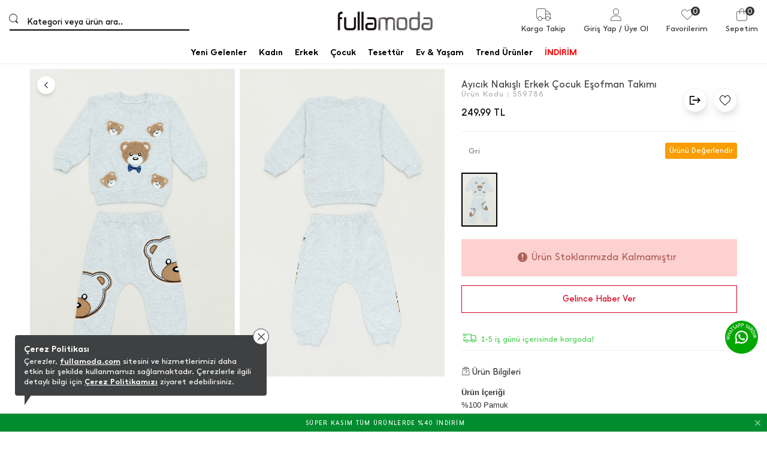

--- FILE ---
content_type: text/html
request_url: https://www.fullamoda.com/Library/Cache/Firm/Fr-5500142-1/100045/view_100045_Header_TR.html?v6320
body_size: 11380
content:
<meta http-equiv="Content-Type" content="text/html; charset=UTF-8" />

     
       
<header CD="setHeader" class="module-1000012 module-full-container D5334" DESIGN_ID="5334">
    <div class="Container WFULL">
        <div class="row">
            <div class="col-12"> 
                <div class="header-menu-container">
                    <div class="account-container">
                        <div class="header-serch-wrap">
                            <div class="menu-search"   CD="btnSearch" onclick="SearchView()"  >                               
                                <div class="search-button"><span class="icon-ifa ifa-74"></span></div>
                                  
                                     <div class="search-input" id="search-input-label" ></div>
                                
                                <div class="search-input-label">Kategori veya ürün ara..</div>
                                                        
                            </div>
                        </div>
                        <div class="header-logo-wrap">
                            <button type="button" cd="hamburgerMenu" class="hamburger-menu js-nav-toggle">
                                <span class="icon-bar"></span>
                                <span class="icon-bar"></span>
                                <span class="icon-bar"></span>
                                <span class="icon-text">Menu</span>
                            </button>  
                            
                            <div class="logo">
                                
                                <a href="/" class="logo-link">
                                    
                                        <img src="https://farktorcdn.com/Library/Upl/5500142/All/Fr-5500142962023095919_fr-5500142482021124331_fullamoda.png?V=1411202509374344" class="header-logo-img desktop" alt="FullaModa"/>
                                        <img src="https://farktorcdn.com/Library/Upl/5500142/All/Fr-5500142962023095924_fr-5500142482021124331_fullamoda.png?V=1411202509374344" class="header-logo-img mobile" alt="FullaModa"/>   
                                    
                                </a>
                            </div>  
                        </div> 
                        <div class="header-account-wrap">
                            <ul class="account-ul">
                                <li CD="btnSearch" class="account-li search-js">
                                    <div onclick="SearchView()" class="account-a search search-link-js">
                                        <span class="icon-ifa ifa-74"></span>
                                        <span class="icon-text">Ara</span>
                                    </div>
                                </li>															
                                <li class="account-li cargo-js">
                                    <div onclick="Cargo_Follow()" class="account-a cargo cargo-link-js">
                                        
                                        <span class="icon-ifa fa-thin fa-truck"></span>
                                        <span class="icon-text">Kargo Takip</span>
                                    </div>
                                </li>
                                <li CD="loginFalse" class="account-li profile-js">
                                    <div class="account-a profile profile-link-js">
                                        
                                        <span  onclick="Login()"  class="icon-ifa fa-thin fa-user"></span>
                                        <span class="icon-text">
                                            <span class="login-js"  onclick="Login()" >Giriş Yap</span>
                                            <span class="singup-js"  onclick="Singup()" > / Üye Ol</span>
                                        </span>
                                    </div>
                                </li>
                                <li CD="loginTrue" class="account-li account-dropdown-li profile-js" style="display: none;">
                                    <a  href="/uyelik-bilgilerim"  class="account-a profile profile-link-js">
                                        <span class="icon-ifa ifa-930"></span>
                                        <span class="icon-text">
                                            <span CD="userName" class="user-account"></span>
                                        </span>
                                    </a>

                                    <!--
                                    <div class="account-a profile profile-link-js">
                                        <span class="icon-ifa ifa-930"></span>
                                        <span class="icon-text">
                                            <span CD="userName" class="user-account"></span>
                                        </span>
                                    </div>
                                    -->
     
                                    <div class="header-account-dropdown">
                                        <div class="account-content">
                                            <ul class="account-dropdown">
                                                <li class="nav-list"><a  href="/uyelik-bilgilerim"  class="account-link"><span class="icon-text">Üyelik Bilgilerim</span></a></li>
                                                
                                                    <li class="nav-list"><a  href="/adreslerim"  class="account-link"><span class="icon-text">Adreslerim</span></a></li>
                                                
                                                <li class="nav-list"><a  href="/siparislerim"  class="account-link"><span class="icon-text">Siparişlerim</span></a></li>
                                                <li class="nav-list"><a  href="/iadelerim"  class="account-link"><span class="icon-text">İadelerim</span></a></li>
                                                <li class="nav-list"><a  href="/odemelerim"  class="account-link"><span class="icon-text">Ödemelerim</span></a></li>
                                                <li class="nav-list"><a  href="/bakiyem"  class="account-link"><span class="icon-text">Bakiyem</span></a></li>
                                                
                                                    <li class="nav-list"><a  href="/parapuan"  class="account-link"><span class="icon-text">Fu-Para</span></a></li>
                                                
                                                <li class="nav-list"><a  href="/hediye-ceklerim"  class="account-link"><span class="icon-text">Hediye Çeklerim</span></a></li>
                                                <li class="nav-list"><a  href="/favorilerim"  class="account-link"><span class="icon-text">Favorilerim</span></a></li>
                                                <li class="nav-list"><a  href="/bekleme-listem"  class="account-link"><span class="icon-text">Bekleme Listem</span></a></li>
                                                <li class="nav-list"><a  href="/fiyat-beklediklerim"  class="account-link"><span class="icon-text">Fiyat Beklediklerim</span></a></li>
                                                <li class="nav-list"><a  href="/destek-taleplerim"  class="account-link"><span class="icon-text">Destek Taleplerim</span></a></li>
                                                <li class="nav-list"><a  href="/cikis"  class="account-link"><span class="icon-text">Çıkış</span></a></li>
                                            </ul>
                                        </div>
                                    </div>
                                </li>	
                                <li CD="loginTrue" class="account-li favorite-li-js">
                                    <a href="/favorilerim" CD="btnFavorite" class="account-a favorite">
                                        
                                        <span class="icon-ifa fa-thin fa-heart"></span>
                                        <span CD="bagFavoriteCount" class="icon-card-number">0</span>
                                        <span class="icon-text">Favorilerim</span>
                                    </a>
                                </li>
                                <li CD="loginFalse" class="account-li favorite-li-js">
                                    <button type="button" CD="btnFavorite" onclick="Login()" class="account-a favorite">
                                        <span class="icon-ifa fa-thin fa-heart"></span>
                                        <span CD="bagFavoriteCount" class="icon-card-number">0</span>
                                        <span class="icon-text">Favorilerim</span>
                                    </button>
                                </li>
                                <li class="account-li card-js">
                                    <a CD="btnBag" class="account-a card card-link-js urlLoading">
                                        <span class="icon-ifa fa-thin fa-bag-shopping"></span>
                                        <span CD="bagProductCount" class="icon-card-number">0</span>
                                        <span class="icon-text">Sepetim</span>
                                    </a>
                                    <a href="/sepet" class="account-a card card-link-mobile">
                                        <span class="icon-ifa fa-thin fa-bag-shopping"></span>
                                        <span CD="bagProductCount" class="icon-card-number">0</span>
                                        <span class="icon-text">Sepetim</span>
                                    </a>
                                    <div class="right-siderbar card-siderbar">
                                        <div class="siderbar-container">
                                            <div class="siderbar-hader">
                                                <div class="title">Sepetim <span CD="bagProductCount" class="icon-card-number">0</span></div>
                                                <div class="close close-js">
                                                    <span class="icon-ifa ifa-58"></span>
                                                    <span class="icon-text">Kapat</span>
                                                </div>
                                            </div>
                                            <div class="siderbar-body card-body" CD="headBagView">
                                                <div class="card-empty" style="display: none;">
                                                    <span class="icon-ifa ifa-699"></span>
                                                    <h4>Sepetiniz Boş</h4>
                                                    <p>Sepetinde ürün var mı kontrol et, tükenmeden senin olsun! Ayrıca en yeni ürünlerimizi de keşfedebilirsin ;)</p>
                                                    <div class="siderbar-btn-group">
                                                        <a class="s-favorite-link" href="/favorilerim" CD="btnFavorite">Favorilerimi Görüntüle</a>
                                                        <a class="s-home-link" href="/">Yeni Ürünler Keşfet</a>
                                                    </div>
                                                </div>
                                            </div>
                                            <div class="siderbar-footer">
                                                <div class="card-total-price">
                                                    <span class="icon-text">Vergiler dahil</span>
                                                    <span class="icon-card-price">Ara Toplam<span CD="headBagViewTotal">0.00 TL</span></span>
                                                </div>
                                                <div class="card-link">
                                                    <a href="sepet" class="card-goto line">Sepete Git</a>
                                                    <div onclick="directPaymentPage('/odeme')" class="card-goto">Ödeme Sayfasına Git</div>
                                                </div>
                                                <div class="card-support">
                                                    <span class="icon-text">Destek</span>
                                                    <span class="icon-ifa" Text="[[firmSupportPhone]]"></span>
                                                </div>
                                            </div>
                                        </div>
                                    </div>
                                </li>                    
                            </ul>
                        </div>
                        <div class="header-menu-wrap">
                        
<div class="header-menu-container XT1 XT2 XT4" data-lang="TR" style="; background-color: #fff; border-top-style: solid; border-top-width: 0px; border-top-color: transparent; border-bottom-style: solid; border-bottom-width: 0px; border-bottom-color: transparent;">
	<div class="menu-container" style="">
		<ul class="nav-menu XT47 alignCenter">
			
			<li class="nav-list TR dropdown-hover "  DATA_ID="37790" LINK_TYPE="7" TYPE="0">
				<a  href="/tr/yeni-gelenler"  NavID="37790" class="Hv1 nav-link allCategoryPop SubNav-IMG SubNav1 XT7 XT9 XT10 XT6 XT7 XT8 XT10 XT12 XT14 XT48 XT49 XT53" img2="https://farktorcdn.com/Library/Upl/5500142/All/Fr-55001421922020180051_yeni-gelenler.jpg" n="37790" img2URL=" href="/tr/yeni-gelenler" " style=";color:rgba(0, 0, 0, 1);font-family:inherit;font-size:14px; justify-content: left; border-left-style: solid; border-left-width: 0; border-left-color: transparent; border-right-style: solid; border-right-width: 0; border-right-color: transparent; background-color: transparent; border-radius: 2px 2px 2px 2px; margin: 6px 6px 6px 6px;font-weight:bold;font-style:normal;text-decoration:none">
					<span class="icon-ifa XT11 XT37790-5 XT37790-6 XT37790-7 XT37790-8" style="font-size: 14px; color: ; order: 0;">
						
					</span>                    	
					<span class="icon-text" LANG="TR" n1_ID="37790" n1_NAME="Yeni Gelenler">Yeni Gelenler</span>						  
					<div class="line-animaniton"></div>
					
					<span class="icon-menu-arrow ifa-119"></span>  
					                 	
					<!--<span class="icon-arrow-up ifa-109"></span>-->
					
					<!--<span class="icon-arrow-down ifa-110"></span>-->
					
				</a>
				
						<div class="menu-dropdown-container XT16 XT19 XT50 colLeft HizacolLeft" NavID="37790" style="padding-top: ">
							<div class="dropdown-body XT18 XT20 XT21 XT22 XT23 XT24 XT25 XT51" NavID="37790" style="background-color: #fff; border-top-style: solid; border-top-width: 0px; border-top-color: transparent; border-bottom-style: solid; border-bottom-width: 0px; border-bottom-color: transparent; border-left-style: solid; border-left-width: 0px; border-left-color: transparent; border-right-style: solid; border-right-width: 0px; border-right-color: transparent; font-weight: normal; border-radius: 0px 0px 0px 0px">
								<div class="Container WFULL">	
									<div class="sub-container S8 XT42" DATA_ID="37790" topNavID="37790" style="padding: 9px 9px 9px 9px;">								
										
										
										<div id="recordsArray_41324" class="dropdown-sub  XT41 XT41324-10 XT44 XT45 XT46 Sub5 SubType_1 nn37790" topNavID="41324" DATA_ID="41324" LINK_TYPE="0" TYPE="1" style=";background-color:transparent;padding:9px 0px 9px 0px ;border-bottom-style: solid; border-bottom-width: 0px; border-bottom-color: transparent; border-left-style: solid; border-left-width: 0px; border-left-color: transparent; border-right-style: solid; border-right-width: 0px; border-right-color: transparent; position:relative;">  
											
											<div class="dropdown-theme Sub5" NavID="41324" Module_ID="71013" Design_ID="6288" Sub_WEIGHT="5">
												


<style>
.header-menu-container section.module-71013{width: 100%;display: block;position: relative;padding: 9px 0;}
.header-menu-container section.module-71013 .carousel-container{display: flex;justify-content: center;align-items: center;}
.header-menu-container section.module-71013 .carousel-container .carousel-link{display: flex;flex: 1;flex-direction: column;align-items: center;margin: 0 9px;text-align: center;}
.header-menu-container section.module-71013 .carousel-container .carousel-link .item-img{width: 100%;border: 1px solid transparent; transition: .5s;border-radius: 3px}
.header-menu-container section.module-71013 .carousel-container .carousel-link .item-title{font-size: 14px;color: #f00;margin-top: 8px;transition: .5s;font-weight: 900;}
.header-menu-container section.module-71013 .carousel-container .carousel-link:hover .item-title{color: #f00 !important; text-decoration: underline !important;}
</style>



<div class="dsg_6288">
    <section class="module-71013">
        <div class="carousel-container">
			 
            <a  href="/kadin-yeni-gelenler"  class="carousel-link">
                <img xsrc="https://farktorcdn.com/Library/Upl/5500142/All/Fr-5500142892025124926_kadin1.jpg" class="item-img">
                <h4 class="item-title ST2" style="color: ;">Kadın</h4>
            </a>
            
            <a  href="/erkek-giyim-yeni-gelenler"  class="carousel-link">
                <img xsrc="https://farktorcdn.com/Library/Upl/5500142/All/Fr-5500142892025124934_erkek1.jpg" class="item-img">
                <h4 class="item-title ST2" style="color: ;">Erkek</h4>
            </a>
            
            <a  href="/kiz-cocuk-yeni-gelenler"  class="carousel-link">
                <img xsrc="https://farktorcdn.com/Library/Upl/5500142/All/Fr-5500142892025130730_kizcocuk1.jpg" class="item-img">
                <h4 class="item-title ST2" style="color: ;">Kız Çocuk</h4>
            </a>
            
            <a  href="/erkek-cocuk-yeni-gelenler"  class="carousel-link">
                <img xsrc="https://farktorcdn.com/Library/Upl/5500142/All/Fr-5500142892025130743_erkekcocuk1.jpg" class="item-img">
                <h4 class="item-title ST2" style="color: ;">Erkek Çocuk</h4>
            </a>
            
        </div>
    </section>
</div>
                                        
											</div>
											      
										</div>
										  
									</div>                              
								</div>
							</div>
						</div>
					
			</li>
			
			<li class="nav-list TR dropdown-hover "  DATA_ID="37791" LINK_TYPE="4" TYPE="0">
				<a  href="/kadin-giyim"  NavID="37791" class="Hv1 nav-link allCategoryPop SubNav-IMG SubNav1 XT37791-1 XT9 XT10 XT6 XT7 XT8 XT10 XT12 XT14 XT48 XT49 XT53" img2="https://farktorcdn.com/Library/Upl/5500142/All/Fr-55001421922020180106_kadin.jpg" n="37791" img2URL=" href="/kadin-giyim" " style=";color:rgba(0, 0, 0, 1);font-family:inherit;font-size:14px; justify-content: left; border-left-style: solid; border-left-width: 0; border-left-color: transparent; border-right-style: solid; border-right-width: 0; border-right-color: transparent; background-color: transparent; border-radius: 2px 2px 2px 2px; margin: 6px 6px 6px 6px;font-weight:bold;font-style:normal;text-decoration:none">
					<span class="icon-ifa XT11 XT37791-5 XT37791-6 XT37791-7 XT37791-8" style="font-size: 14px; color: ; order: 0;">
						
					</span>                    	
					<span class="icon-text" LANG="TR" n1_ID="37791" n1_NAME="Kadın">Kadın</span>						  
					<div class="line-animaniton"></div>
					
					<span class="icon-menu-arrow ifa-119"></span>  
					                 	
					<!--<span class="icon-arrow-up ifa-109"></span>-->
					
					<!--<span class="icon-arrow-down ifa-110"></span>-->
					
				</a>
				
						<div class="menu-dropdown-container XT16 XT19 XT50 colLeft HizacolLeft" NavID="37791" style="padding-top: ">
							<div class="dropdown-body XT18 XT20 XT21 XT22 XT23 XT24 XT25 XT51" NavID="37791" style="background-color: #fff; border-top-style: solid; border-top-width: 0px; border-top-color: transparent; border-bottom-style: solid; border-bottom-width: 0px; border-bottom-color: transparent; border-left-style: solid; border-left-width: 0px; border-left-color: transparent; border-right-style: solid; border-right-width: 0px; border-right-color: transparent; font-weight: normal; border-radius: 0px 0px 0px 0px">
								<div class="Container WFULL">	
									<div class="sub-container S8 XT42" DATA_ID="37791" topNavID="37791" style="padding: 9px 9px 9px 9px;">								
										
										
										<div id="recordsArray_44026" class="dropdown-sub  XT41 XT44026-10 XT44 XT45 XT46 Sub0 SubType_0 nn37791" topNavID="44026" DATA_ID="44026" LINK_TYPE="7" TYPE="1" style=";background-color:transparent;padding:9px 0px 9px 0px ;border-bottom-style: solid; border-bottom-width: 0px; border-bottom-color: transparent; border-left-style: solid; border-left-width: 0px; border-left-color: transparent; border-right-style: solid; border-right-width: 0px; border-right-color: transparent; position:relative;">  
											
											<a  href="/tr/kadin-ust-giyim"  NavID="44026" class="Hv2 sub-menu-header  XT28 XT56 XT27 XT44026-11 XT43 XT54" style=";color:#000;font-family:inherit;font-size:14px; border-top-style: solid; border-top-width: 0px; border-top-color: transparent;font-weight:normal;font-style:normal;text-decoration:none;background-color:transparent">
												<span  class="icon-text" LANG="TR" n2_ID="44026" n2_NAME="ÜST GİYİM">ÜST GİYİM</span>
												<span class="icon-badge XT57 XT44026-5 XT44026-6 XT44026-7 XT44026-8" style="font-size: 14px; color: ; order: 0;">
													
												</span>
											</a>                              
											<ul class="sub-menu-body" DATA_ID="44026">
												
												<li class="dropdown-li" id="recordsArray_44549">
													
													<a  href="/kadin-sweatshirt"  NavID="44549" n3_LINK_TYPE="4" n3_SEO_URL="" class="Hv3 allCategorySubPop SubPop44549 XT29 XT37 XT38 XT52  XT35 XT26 XT34 XT44549-11" DATA_ID="44549" LINK_TYPE="4" TYPE="2"  style=";color:#000;font-family:inherit;font-size:14px; border-bottom-style: solid; border-bottom-width: 0; border-bottom-color: transparent;font-weight:normal;font-style:normal;text-decoration:none;background-color:transparent;">
														<span class="icon-text" LANG="TR" n3_ID="44549" n3_NAME="Sweatshirt">Sweatshirt</span>                                                	
														<span class="icon-badge XT39 XT44549-5 XT44549-6 XT44549-7 XT44549-8" style="font-size: 14px; color: ; order: 0;">
															
														</span> 
														
															<span class="icon-image XT39" style="display:none"><img src="https://farktorcdn.com/Library/Upl/5500142/All/Fr-55001421192021112113_6sweatshirt.jpg"></span>                                              	
														
													</a>                       
													                    
												</li>
												
												<li class="dropdown-li" id="recordsArray_44551">
													
													<a  href="/bluz"  NavID="44551" n3_LINK_TYPE="4" n3_SEO_URL="" class="Hv3 allCategorySubPop SubPop44551 XT29 XT37 XT38 XT52  XT35 XT26 XT34 XT44551-11" DATA_ID="44551" LINK_TYPE="4" TYPE="2"  style=";color:#000;font-family:inherit;font-size:14px; border-bottom-style: solid; border-bottom-width: 0; border-bottom-color: transparent;font-weight:normal;font-style:normal;text-decoration:none;background-color:transparent;">
														<span class="icon-text" LANG="TR" n3_ID="44551" n3_NAME="Bluz">Bluz</span>                                                	
														<span class="icon-badge XT39 XT44551-5 XT44551-6 XT44551-7 XT44551-8" style="font-size: 14px; color: ; order: 0;">
															
														</span> 
														
															<span class="icon-image XT39" style="display:none"><img src="https://farktorcdn.com/Library/Upl/5500142/All/Fr-55001421192021112254_8bluz.jpg"></span>                                              	
														
													</a>                       
													                    
												</li>
												
												<li class="dropdown-li" id="recordsArray_44544">
													
													<a  href="/kadin-gomlek"  NavID="44544" n3_LINK_TYPE="4" n3_SEO_URL="" class="Hv3 allCategorySubPop SubPop44544 XT29 XT37 XT38 XT52  XT35 XT26 XT34 XT44544-11" DATA_ID="44544" LINK_TYPE="4" TYPE="2"  style=";color:#000;font-family:inherit;font-size:14px; border-bottom-style: solid; border-bottom-width: 0; border-bottom-color: transparent;font-weight:normal;font-style:normal;text-decoration:none;background-color:transparent;">
														<span class="icon-text" LANG="TR" n3_ID="44544" n3_NAME="Gömlek">Gömlek</span>                                                	
														<span class="icon-badge XT39 XT44544-5 XT44544-6 XT44544-7 XT44544-8" style="font-size: 14px; color: ; order: 0;">
															
														</span> 
														
															<span class="icon-image XT39" style="display:none"><img src="https://farktorcdn.com/Library/Upl/5500142/All/Fr-55001421192021111603_1-gomlek.jpg"></span>                                              	
														
													</a>                       
													                    
												</li>
												
												<li class="dropdown-li" id="recordsArray_44547">
													
													<a  href="/kadin-kazak"  NavID="44547" n3_LINK_TYPE="4" n3_SEO_URL="kadin-triko-hirka" class="Hv3 allCategorySubPop SubPop44547 XT29 XT37 XT38 XT52  XT35 XT26 XT34 XT44547-11" DATA_ID="44547" LINK_TYPE="4" TYPE="2"  style=";color:#000;font-family:inherit;font-size:14px; border-bottom-style: solid; border-bottom-width: 0; border-bottom-color: transparent;font-weight:normal;font-style:normal;text-decoration:none;background-color:transparent;">
														<span class="icon-text" LANG="TR" n3_ID="44547" n3_NAME="Triko&Kazak">Triko&Kazak</span>                                                	
														<span class="icon-badge XT39 XT44547-5 XT44547-6 XT44547-7 XT44547-8" style="font-size: 14px; color: ; order: 0;">
															
														</span> 
														
															<span class="icon-image XT39" style="display:none"><img src="https://farktorcdn.com/Library/Upl/5500142/All/Fr-550014224122021180855_kadin-ust-giyim-triko.jpg"></span>                                              	
														
													</a>                       
													                    
												</li>
												
												<li class="dropdown-li" id="recordsArray_44545">
													
													<a  href="/tr/crop-body"  NavID="44545" n3_LINK_TYPE="7" n3_SEO_URL="crop-body" class="Hv3 allCategorySubPop SubPop44545 XT29 XT37 XT38 XT52  XT35 XT26 XT34 XT44545-11" DATA_ID="44545" LINK_TYPE="7" TYPE="2"  style=";color:#000;font-family:inherit;font-size:14px; border-bottom-style: solid; border-bottom-width: 0; border-bottom-color: transparent;font-weight:normal;font-style:normal;text-decoration:none;background-color:transparent;">
														<span class="icon-text" LANG="TR" n3_ID="44545" n3_NAME="Crop - Body">Crop - Body</span>                                                	
														<span class="icon-badge XT39 XT44545-5 XT44545-6 XT44545-7 XT44545-8" style="font-size: 14px; color: ; order: 0;">
															
														</span> 
														
															<span class="icon-image XT39" style="display:none"><img src="https://farktorcdn.com/Library/Upl/5500142/All/Fr-55001421192021111651_2crop-body.jpg"></span>                                              	
														
													</a>                       
													                    
												</li>
												
												<li class="dropdown-li" id="recordsArray_51216">
													
													<a  href="/kadin-takim"  NavID="51216" n3_LINK_TYPE="4" n3_SEO_URL="" class="Hv3 allCategorySubPop SubPop51216 XT29 XT37 XT38 XT52  XT35 XT26 XT34 XT51216-11" DATA_ID="51216" LINK_TYPE="4" TYPE="2"  style=";color:#000;font-family:inherit;font-size:14px; border-bottom-style: solid; border-bottom-width: 0; border-bottom-color: transparent;font-weight:normal;font-style:normal;text-decoration:none;background-color:transparent;">
														<span class="icon-text" LANG="TR" n3_ID="51216" n3_NAME="Takım">Takım</span>                                                	
														<span class="icon-badge XT39 XT51216-5 XT51216-6 XT51216-7 XT51216-8" style="font-size: 14px; color: ; order: 0;">
															
														</span> 
														
													</a>                       
													                    
												</li>
												
												<li class="dropdown-li" id="recordsArray_44824">
													
													<a  href="/kadin-esofman-takimi"  NavID="44824" n3_LINK_TYPE="4" n3_SEO_URL="" class="Hv3 allCategorySubPop SubPop44824 XT29 XT37 XT38 XT52  XT35 XT26 XT34 XT44824-11" DATA_ID="44824" LINK_TYPE="4" TYPE="2"  style=";color:#000;font-family:inherit;font-size:14px; border-bottom-style: solid; border-bottom-width: 0; border-bottom-color: transparent;font-weight:normal;font-style:normal;text-decoration:none;background-color:transparent;">
														<span class="icon-text" LANG="TR" n3_ID="44824" n3_NAME="Eşofman Takımı">Eşofman Takımı</span>                                                	
														<span class="icon-badge XT39 XT44824-5 XT44824-6 XT44824-7 XT44824-8" style="font-size: 14px; color: ; order: 0;">
															
														</span> 
														
															<span class="icon-image XT39" style="display:none"><img src="https://farktorcdn.com/Library/Upl/5500142/All/Fr-550014211102021153811_esofman-takimi.jpg"></span>                                              	
														
													</a>                       
													                    
												</li>
												
												<li class="dropdown-li" id="recordsArray_44552">
													
													<a  href="/kadin-tunik"  NavID="44552" n3_LINK_TYPE="4" n3_SEO_URL="" class="Hv3 allCategorySubPop SubPop44552 XT29 XT37 XT38 XT52  XT35 XT26 XT34 XT44552-11" DATA_ID="44552" LINK_TYPE="4" TYPE="2"  style=";color:#000;font-family:inherit;font-size:14px; border-bottom-style: solid; border-bottom-width: 0; border-bottom-color: transparent;font-weight:normal;font-style:normal;text-decoration:none;background-color:transparent;">
														<span class="icon-text" LANG="TR" n3_ID="44552" n3_NAME="Tunik">Tunik</span>                                                	
														<span class="icon-badge XT39 XT44552-5 XT44552-6 XT44552-7 XT44552-8" style="font-size: 14px; color: ; order: 0;">
															
														</span> 
														
															<span class="icon-image XT39" style="display:none"><img src="https://farktorcdn.com/Library/Upl/5500142/All/Fr-55001421192021112349_9tunik.jpg"></span>                                              	
														
													</a>                       
													                    
												</li>
												
												<li class="dropdown-li" id="recordsArray_44546">
													
													<a  href="/kadin-elbise"  NavID="44546" n3_LINK_TYPE="4" n3_SEO_URL="" class="Hv3 allCategorySubPop SubPop44546 XT29 XT37 XT38 XT52  XT35 XT26 XT34 XT44546-11" DATA_ID="44546" LINK_TYPE="4" TYPE="2"  style=";color:#000;font-family:inherit;font-size:14px; border-bottom-style: solid; border-bottom-width: 0; border-bottom-color: transparent;font-weight:normal;font-style:normal;text-decoration:none;background-color:transparent;">
														<span class="icon-text" LANG="TR" n3_ID="44546" n3_NAME="Elbise">Elbise</span>                                                	
														<span class="icon-badge XT39 XT44546-5 XT44546-6 XT44546-7 XT44546-8" style="font-size: 14px; color: ; order: 0;">
															
														</span> 
														
															<span class="icon-image XT39" style="display:none"><img src="https://farktorcdn.com/Library/Upl/5500142/All/Fr-55001421192021111712_3ebise.jpg"></span>                                              	
														
													</a>                       
													                    
												</li>
												
												<li class="dropdown-li" id="recordsArray_44027">
													
													<a  href="/tr/kadin-tulum-salopet"  NavID="44027" n3_LINK_TYPE="7" n3_SEO_URL="kadin-tulum-salopet" class="Hv3 allCategorySubPop SubPop44027 XT29 XT37 XT38 XT52  XT35 XT26 XT34 XT44027-11" DATA_ID="44027" LINK_TYPE="7" TYPE="2"  style=";color:#000;font-family:inherit;font-size:14px; border-bottom-style: solid; border-bottom-width: 0; border-bottom-color: transparent;font-weight:normal;font-style:normal;text-decoration:none;background-color:transparent;">
														<span class="icon-text" LANG="TR" n3_ID="44027" n3_NAME="Tulum ve Salopet">Tulum ve Salopet</span>                                                	
														<span class="icon-badge XT39 XT44027-5 XT44027-6 XT44027-7 XT44027-8" style="font-size: 14px; color: ; order: 0;">
															
														</span> 
														
															<span class="icon-image XT39" style="display:none"><img src="https://farktorcdn.com/Library/Upl/5500142/All/Fr-55001421192021112424_10tulum.jpg"></span>                                              	
														
													</a>                       
													                    
												</li>
												
												<li class="dropdown-li" id="recordsArray_44543">
													
													<a  href="/kadin-tshirt"  NavID="44543" n3_LINK_TYPE="4" n3_SEO_URL="" class="Hv3 allCategorySubPop SubPop44543 XT29 XT37 XT38 XT52  XT35 XT26 XT34 XT44543-11" DATA_ID="44543" LINK_TYPE="4" TYPE="2"  style=";color:#000;font-family:inherit;font-size:14px; border-bottom-style: solid; border-bottom-width: 0; border-bottom-color: transparent;font-weight:normal;font-style:normal;text-decoration:none;background-color:transparent;">
														<span class="icon-text" LANG="TR" n3_ID="44543" n3_NAME="Tişört">Tişört</span>                                                	
														<span class="icon-badge XT39 XT44543-5 XT44543-6 XT44543-7 XT44543-8" style="font-size: 14px; color: ; order: 0;">
															
														</span> 
														
															<span class="icon-image XT39" style="display:none"><img src="https://farktorcdn.com/Library/Upl/5500142/All/Fr-55001421192021112511_11t-shirt.jpg"></span>                                              	
														
													</a>                       
													                    
												</li>
												
												<li class="dropdown-li" id="recordsArray_48378">
													
													<a  href="/kadin-kimono"  NavID="48378" n3_LINK_TYPE="4" n3_SEO_URL="" class="Hv3 allCategorySubPop SubPop48378 XT29 XT37 XT38 XT52  XT35 XT26 XT34 XT48378-11" DATA_ID="48378" LINK_TYPE="4" TYPE="2"  style=";color:#000;font-family:inherit;font-size:14px; border-bottom-style: solid; border-bottom-width: 0; border-bottom-color: transparent;font-weight:normal;font-style:normal;text-decoration:none;background-color:transparent;">
														<span class="icon-text" LANG="TR" n3_ID="48378" n3_NAME="Kimono">Kimono</span>                                                	
														<span class="icon-badge XT39 XT48378-5 XT48378-6 XT48378-7 XT48378-8" style="font-size: 14px; color: ; order: 0;">
															
														</span> 
														
													</a>                       
													                    
												</li>
												
												<li class="dropdown-li" id="recordsArray_51653">
													
													<a  href="/tr/kadin-plaj-giyim"  NavID="51653" n3_LINK_TYPE="7" n3_SEO_URL="kadin-plaj-giyim" class="Hv3 allCategorySubPop SubPop51653 XT29 XT37 XT38 XT52  XT35 XT26 XT34 XT51653-11" DATA_ID="51653" LINK_TYPE="7" TYPE="2"  style=";color:#000;font-family:inherit;font-size:14px; border-bottom-style: solid; border-bottom-width: 0; border-bottom-color: transparent;font-weight:normal;font-style:normal;text-decoration:none;background-color:transparent;">
														<span class="icon-text" LANG="TR" n3_ID="51653" n3_NAME="Plaj Giyim">Plaj Giyim</span>                                                	
														<span class="icon-badge XT39 XT51653-5 XT51653-6 XT51653-7 XT51653-8" style="font-size: 14px; color: ; order: 0;">
															
														</span> 
														
													</a>                       
													                    
												</li>
												
											</ul>
											      
										</div>
										
										<div id="recordsArray_44553" class="dropdown-sub  XT41 XT44553-10 XT44 XT45 XT46 Sub0 SubType_0 nn37791" topNavID="44553" DATA_ID="44553" LINK_TYPE="7" TYPE="1" style=";background-color:transparent;padding:9px 0px 9px 0px ;border-bottom-style: solid; border-bottom-width: 0px; border-bottom-color: transparent; border-left-style: solid; border-left-width: 0px; border-left-color: transparent; border-right-style: solid; border-right-width: 0px; border-right-color: transparent; position:relative;">  
											
											<a  href="/tr/kadin-alt-giyim"  NavID="44553" class="Hv2 sub-menu-header  XT28 XT56 XT27 XT44553-11 XT43 XT54" style=";color:#000;font-family:inherit;font-size:14px; border-top-style: solid; border-top-width: 0px; border-top-color: transparent;font-weight:normal;font-style:normal;text-decoration:none;background-color:transparent">
												<span  class="icon-text" LANG="TR" n2_ID="44553" n2_NAME="ALT GİYİM">ALT GİYİM</span>
												<span class="icon-badge XT57 XT44553-5 XT44553-6 XT44553-7 XT44553-8" style="font-size: 14px; color: ; order: 0;">
													
												</span>
											</a>                              
											<ul class="sub-menu-body" DATA_ID="44553">
												
												<li class="dropdown-li" id="recordsArray_44557">
													
													<a  href="/kadin-pantolon"  NavID="44557" n3_LINK_TYPE="4" n3_SEO_URL="" class="Hv3 allCategorySubPop SubPop44557 XT29 XT37 XT38 XT52  XT35 XT26 XT34 XT44557-11" DATA_ID="44557" LINK_TYPE="4" TYPE="2"  style=";color:#000;font-family:inherit;font-size:14px; border-bottom-style: solid; border-bottom-width: 0; border-bottom-color: transparent;font-weight:normal;font-style:normal;text-decoration:none;background-color:transparent;">
														<span class="icon-text" LANG="TR" n3_ID="44557" n3_NAME="Pantolon">Pantolon</span>                                                	
														<span class="icon-badge XT39 XT44557-5 XT44557-6 XT44557-7 XT44557-8" style="font-size: 14px; color: ; order: 0;">
															
														</span> 
														
															<span class="icon-image XT39" style="display:none"><img src="https://farktorcdn.com/Library/Upl/5500142/All/Fr-55001421192021112714_4-pantolon.jpg"></span>                                              	
														
													</a>                       
													                    
												</li>
												
												<li class="dropdown-li" id="recordsArray_44556">
													
													<a  href="/kadin-jean"  NavID="44556" n3_LINK_TYPE="4" n3_SEO_URL="" class="Hv3 allCategorySubPop SubPop44556 XT29 XT37 XT38 XT52  XT35 XT26 XT34 XT44556-11" DATA_ID="44556" LINK_TYPE="4" TYPE="2"  style=";color:#000;font-family:inherit;font-size:14px; border-bottom-style: solid; border-bottom-width: 0; border-bottom-color: transparent;font-weight:normal;font-style:normal;text-decoration:none;background-color:transparent;">
														<span class="icon-text" LANG="TR" n3_ID="44556" n3_NAME="Jean">Jean</span>                                                	
														<span class="icon-badge XT39 XT44556-5 XT44556-6 XT44556-7 XT44556-8" style="font-size: 14px; color: ; order: 0;">
															
														</span> 
														
															<span class="icon-image XT39" style="display:none"><img src="https://farktorcdn.com/Library/Upl/5500142/All/Fr-55001421192021112650_3jean.jpg"></span>                                              	
														
													</a>                       
													                    
												</li>
												
												<li class="dropdown-li" id="recordsArray_44660">
													
													<a  href="/kadin-esofman-alti"  NavID="44660" n3_LINK_TYPE="4" n3_SEO_URL="" class="Hv3 allCategorySubPop SubPop44660 XT29 XT37 XT38 XT52  XT35 XT26 XT34 XT44660-11" DATA_ID="44660" LINK_TYPE="4" TYPE="2"  style=";color:#000;font-family:inherit;font-size:14px; border-bottom-style: solid; border-bottom-width: 0; border-bottom-color: transparent;font-weight:normal;font-style:normal;text-decoration:none;background-color:transparent;">
														<span class="icon-text" LANG="TR" n3_ID="44660" n3_NAME="Eşofman">Eşofman</span>                                                	
														<span class="icon-badge XT39 XT44660-5 XT44660-6 XT44660-7 XT44660-8" style="font-size: 14px; color: ; order: 0;">
															
														</span> 
														
															<span class="icon-image XT39" style="display:none"><img src="https://farktorcdn.com/Library/Upl/5500142/All/Fr-550014211102021153900_kadin-esofman-alti.jpg"></span>                                              	
														
													</a>                       
													                    
												</li>
												
												<li class="dropdown-li" id="recordsArray_44559">
													
													<a  href="/kadin-tayt"  NavID="44559" n3_LINK_TYPE="4" n3_SEO_URL="" class="Hv3 allCategorySubPop SubPop44559 XT29 XT37 XT38 XT52  XT35 XT26 XT34 XT44559-11" DATA_ID="44559" LINK_TYPE="4" TYPE="2"  style=";color:#000;font-family:inherit;font-size:14px; border-bottom-style: solid; border-bottom-width: 0; border-bottom-color: transparent;font-weight:normal;font-style:normal;text-decoration:none;background-color:transparent;">
														<span class="icon-text" LANG="TR" n3_ID="44559" n3_NAME="Tayt">Tayt</span>                                                	
														<span class="icon-badge XT39 XT44559-5 XT44559-6 XT44559-7 XT44559-8" style="font-size: 14px; color: ; order: 0;">
															
														</span> 
														
															<span class="icon-image XT39" style="display:none"><img src="https://farktorcdn.com/Library/Upl/5500142/All/Fr-55001421192021112955_6-tayt.jpg"></span>                                              	
														
													</a>                       
													                    
												</li>
												
												<li class="dropdown-li" id="recordsArray_44554">
													
													<a  href="/kadin-etek"  NavID="44554" n3_LINK_TYPE="4" n3_SEO_URL="" class="Hv3 allCategorySubPop SubPop44554 XT29 XT37 XT38 XT52  XT35 XT26 XT34 XT44554-11" DATA_ID="44554" LINK_TYPE="4" TYPE="2"  style=";color:#000;font-family:inherit;font-size:14px; border-bottom-style: solid; border-bottom-width: 0; border-bottom-color: transparent;font-weight:normal;font-style:normal;text-decoration:none;background-color:transparent;">
														<span class="icon-text" LANG="TR" n3_ID="44554" n3_NAME="Etek">Etek</span>                                                	
														<span class="icon-badge XT39 XT44554-5 XT44554-6 XT44554-7 XT44554-8" style="font-size: 14px; color: ; order: 0;">
															
														</span> 
														
															<span class="icon-image XT39" style="display:none"><img src="https://farktorcdn.com/Library/Upl/5500142/All/Fr-55001421192021112559_1etek.jpg"></span>                                              	
														
													</a>                       
													                    
												</li>
												
												<li class="dropdown-li" id="recordsArray_44555">
													
													<a  href="/tr/kadin-sort-kapri"  NavID="44555" n3_LINK_TYPE="7" n3_SEO_URL="kadin-sort-kapri" class="Hv3 allCategorySubPop SubPop44555 XT29 XT37 XT38 XT52  XT35 XT26 XT34 XT44555-11" DATA_ID="44555" LINK_TYPE="7" TYPE="2"  style=";color:#000;font-family:inherit;font-size:14px; border-bottom-style: solid; border-bottom-width: 0; border-bottom-color: transparent;font-weight:normal;font-style:normal;text-decoration:none;background-color:transparent;">
														<span class="icon-text" LANG="TR" n3_ID="44555" n3_NAME="Şort ve Kapri">Şort ve Kapri</span>                                                	
														<span class="icon-badge XT39 XT44555-5 XT44555-6 XT44555-7 XT44555-8" style="font-size: 14px; color: ; order: 0;">
															
														</span> 
														
															<span class="icon-image XT39" style="display:none"><img src="https://farktorcdn.com/Library/Upl/5500142/All/Fr-55001421192021112618_2sort-kapri.jpg"></span>                                              	
														
													</a>                       
													                    
												</li>
												
											</ul>
											      
										</div>
										
										<div id="recordsArray_44560" class="dropdown-sub  XT41 XT44560-10 XT44 XT45 XT46 Sub0 SubType_0 nn37791" topNavID="44560" DATA_ID="44560" LINK_TYPE="7" TYPE="1" style=";background-color:transparent;padding:9px 0px 9px 0px ;border-bottom-style: solid; border-bottom-width: 0px; border-bottom-color: transparent; border-left-style: solid; border-left-width: 0px; border-left-color: transparent; border-right-style: solid; border-right-width: 0px; border-right-color: transparent; position:relative;">  
											
											<a  href="/tr/kadin-dis-giyim"  NavID="44560" class="Hv2 sub-menu-header  XT28 XT56 XT27 XT44560-11 XT43 XT54" style=";color:#000;font-family:inherit;font-size:14px; border-top-style: solid; border-top-width: 0px; border-top-color: transparent;font-weight:normal;font-style:normal;text-decoration:none;background-color:transparent">
												<span  class="icon-text" LANG="TR" n2_ID="44560" n2_NAME="DIŞ GİYİM">DIŞ GİYİM</span>
												<span class="icon-badge XT57 XT44560-5 XT44560-6 XT44560-7 XT44560-8" style="font-size: 14px; color: ; order: 0;">
													
												</span>
											</a>                              
											<ul class="sub-menu-body" DATA_ID="44560">
												
												<li class="dropdown-li" id="recordsArray_44565">
													
													<a  href="/kadin-yelek"  NavID="44565" n3_LINK_TYPE="4" n3_SEO_URL="" class="Hv3 allCategorySubPop SubPop44565 XT29 XT37 XT38 XT52  XT35 XT26 XT34 XT44565-11" DATA_ID="44565" LINK_TYPE="4" TYPE="2"  style=";color:#000;font-family:inherit;font-size:14px; border-bottom-style: solid; border-bottom-width: 0; border-bottom-color: transparent;font-weight:normal;font-style:normal;text-decoration:none;background-color:transparent;">
														<span class="icon-text" LANG="TR" n3_ID="44565" n3_NAME="Yelek">Yelek</span>                                                	
														<span class="icon-badge XT39 XT44565-5 XT44565-6 XT44565-7 XT44565-8" style="font-size: 14px; color: ; order: 0;">
															
														</span> 
														
															<span class="icon-image XT39" style="display:none"><img src="https://farktorcdn.com/Library/Upl/5500142/All/Fr-55001421192021113208_5-yelek.jpg"></span>                                              	
														
													</a>                       
													                    
												</li>
												
												<li class="dropdown-li" id="recordsArray_54912">
													
													<a  href="/kadin-hirka"  NavID="54912" n3_LINK_TYPE="4" n3_SEO_URL="" class="Hv3 allCategorySubPop SubPop54912 XT29 XT37 XT38 XT52  XT35 XT26 XT34 XT54912-11" DATA_ID="54912" LINK_TYPE="4" TYPE="2"  style=";color:#000;font-family:inherit;font-size:14px; border-bottom-style: solid; border-bottom-width: 0; border-bottom-color: transparent;font-weight:normal;font-style:normal;text-decoration:none;background-color:transparent;">
														<span class="icon-text" LANG="TR" n3_ID="54912" n3_NAME="Hırka">Hırka</span>                                                	
														<span class="icon-badge XT39 XT54912-5 XT54912-6 XT54912-7 XT54912-8" style="font-size: 14px; color: ; order: 0;">
															
														</span> 
														
													</a>                       
													                    
												</li>
												
												<li class="dropdown-li" id="recordsArray_44563">
													
													<a  href="/kadin-ceket"  NavID="44563" n3_LINK_TYPE="4" n3_SEO_URL="" class="Hv3 allCategorySubPop SubPop44563 XT29 XT37 XT38 XT52  XT35 XT26 XT34 XT44563-11" DATA_ID="44563" LINK_TYPE="4" TYPE="2"  style=";color:#000;font-family:inherit;font-size:14px; border-bottom-style: solid; border-bottom-width: 0; border-bottom-color: transparent;font-weight:normal;font-style:normal;text-decoration:none;background-color:transparent;">
														<span class="icon-text" LANG="TR" n3_ID="44563" n3_NAME="Ceket">Ceket</span>                                                	
														<span class="icon-badge XT39 XT44563-5 XT44563-6 XT44563-7 XT44563-8" style="font-size: 14px; color: ; order: 0;">
															
														</span> 
														
															<span class="icon-image XT39" style="display:none"><img src="https://farktorcdn.com/Library/Upl/5500142/All/Fr-55001421192021113105_3-ceket.jpg"></span>                                              	
														
													</a>                       
													                    
												</li>
												
												<li class="dropdown-li" id="recordsArray_44561">
													
													<a  href="/tr/kadin-mont-kaban"  NavID="44561" n3_LINK_TYPE="7" n3_SEO_URL="kadin-mont-kaban" class="Hv3 allCategorySubPop SubPop44561 XT29 XT37 XT38 XT52  XT35 XT26 XT34 XT44561-11" DATA_ID="44561" LINK_TYPE="7" TYPE="2"  style=";color:#000;font-family:inherit;font-size:14px; border-bottom-style: solid; border-bottom-width: 0; border-bottom-color: transparent;font-weight:normal;font-style:normal;text-decoration:none;background-color:transparent;">
														<span class="icon-text" LANG="TR" n3_ID="44561" n3_NAME="Mont ve Kaban">Mont ve Kaban</span>                                                	
														<span class="icon-badge XT39 XT44561-5 XT44561-6 XT44561-7 XT44561-8" style="font-size: 14px; color: ; order: 0;">
															
														</span> 
														
															<span class="icon-image XT39" style="display:none"><img src="https://farktorcdn.com/Library/Upl/5500142/All/Fr-55001421192021113024_1mont-kaban.jpg"></span>                                              	
														
													</a>                       
													                    
												</li>
												
												<li class="dropdown-li" id="recordsArray_44562">
													
													<a  href="/kadin-trenckot"  NavID="44562" n3_LINK_TYPE="4" n3_SEO_URL="" class="Hv3 allCategorySubPop SubPop44562 XT29 XT37 XT38 XT52  XT35 XT26 XT34 XT44562-11" DATA_ID="44562" LINK_TYPE="4" TYPE="2"  style=";color:#000;font-family:inherit;font-size:14px; border-bottom-style: solid; border-bottom-width: 0; border-bottom-color: transparent;font-weight:normal;font-style:normal;text-decoration:none;background-color:transparent;">
														<span class="icon-text" LANG="TR" n3_ID="44562" n3_NAME="Trençkot">Trençkot</span>                                                	
														<span class="icon-badge XT39 XT44562-5 XT44562-6 XT44562-7 XT44562-8" style="font-size: 14px; color: ; order: 0;">
															
														</span> 
														
															<span class="icon-image XT39" style="display:none"><img src="https://farktorcdn.com/Library/Upl/5500142/All/Fr-55001421192021113044_2trenchcoat.jpg"></span>                                              	
														
													</a>                       
													                    
												</li>
												
											</ul>
											      
										</div>
										
										<div id="recordsArray_37847" class="dropdown-sub  XT41 XT37847-10 XT44 XT45 XT46 Sub0 SubType_0 nn37791" topNavID="37847" DATA_ID="37847" LINK_TYPE="7" TYPE="1" style=";background-color:transparent;padding:9px 0px 9px 0px ;border-bottom-style: solid; border-bottom-width: 0px; border-bottom-color: transparent; border-left-style: solid; border-left-width: 0px; border-left-color: transparent; border-right-style: solid; border-right-width: 0px; border-right-color: transparent; position:relative;">  
											
											<a  href="/tr/kadin-ayakkabilar"  NavID="37847" class="Hv2 sub-menu-header  XT28 XT56 XT27 XT37847-11 XT43 XT54" style=";color:#000;font-family:inherit;font-size:14px; border-top-style: solid; border-top-width: 0px; border-top-color: transparent;font-weight:normal;font-style:normal;text-decoration:none;background-color:transparent">
												<span  class="icon-text" LANG="TR" n2_ID="37847" n2_NAME="AYAKKABI">AYAKKABI</span>
												<span class="icon-badge XT57 XT37847-5 XT37847-6 XT37847-7 XT37847-8" style="font-size: 14px; color: ; order: 0;">
													
												</span>
											</a>                              
											<ul class="sub-menu-body" DATA_ID="37847">
												
												<li class="dropdown-li" id="recordsArray_37849">
													
													<a  href="/tr/kadin-bot"  NavID="37849" n3_LINK_TYPE="7" n3_SEO_URL="kadin-bot" class="Hv3 allCategorySubPop SubPop37849 XT29 XT37 XT38 XT52  XT35 XT26 XT34 XT37849-11" DATA_ID="37849" LINK_TYPE="7" TYPE="2"  style=";color:#000;font-family:inherit;font-size:14px; border-bottom-style: solid; border-bottom-width: 0; border-bottom-color: transparent;font-weight:normal;font-style:normal;text-decoration:none;background-color:transparent;">
														<span class="icon-text" LANG="TR" n3_ID="37849" n3_NAME="Bot">Bot</span>                                                	
														<span class="icon-badge XT39 XT37849-5 XT37849-6 XT37849-7 XT37849-8" style="font-size: 14px; color: ; order: 0;">
															
														</span> 
														
															<span class="icon-image XT39" style="display:none"><img src="https://farktorcdn.com/Library/Upl/5500142/All/Fr-5500142282021132723_1.jpg"></span>                                              	
														
													</a>                       
													                    
												</li>
												
												<li class="dropdown-li" id="recordsArray_42617">
													
													<a  href="/kadin-ev-terligi-panduf"  NavID="42617" n3_LINK_TYPE="4" n3_SEO_URL="" class="Hv3 allCategorySubPop SubPop42617 XT29 XT37 XT38 XT52  XT35 XT26 XT34 XT42617-11" DATA_ID="42617" LINK_TYPE="4" TYPE="2"  style=";color:#000;font-family:inherit;font-size:14px; border-bottom-style: solid; border-bottom-width: 0; border-bottom-color: transparent;font-weight:normal;font-style:normal;text-decoration:none;background-color:transparent;">
														<span class="icon-text" LANG="TR" n3_ID="42617" n3_NAME="Terlik">Terlik</span>                                                	
														<span class="icon-badge XT39 XT42617-5 XT42617-6 XT42617-7 XT42617-8" style="font-size: 14px; color: ; order: 0;">
															
														</span> 
														
													</a>                       
													                    
												</li>
												
												<li class="dropdown-li" id="recordsArray_37850">
													
													<a  href="/tr/kadin-spor-ayakkabi"  NavID="37850" n3_LINK_TYPE="7" n3_SEO_URL="kadin-spor-ayakkabi" class="Hv3 allCategorySubPop SubPop37850 XT29 XT37 XT38 XT52  XT35 XT26 XT34 XT37850-11" DATA_ID="37850" LINK_TYPE="7" TYPE="2"  style=";color:#000;font-family:inherit;font-size:14px; border-bottom-style: solid; border-bottom-width: 0; border-bottom-color: transparent;font-weight:normal;font-style:normal;text-decoration:none;background-color:transparent;">
														<span class="icon-text" LANG="TR" n3_ID="37850" n3_NAME="Spor Ayakkabı">Spor Ayakkabı</span>                                                	
														<span class="icon-badge XT39 XT37850-5 XT37850-6 XT37850-7 XT37850-8" style="font-size: 14px; color: ; order: 0;">
															
														</span> 
														
															<span class="icon-image XT39" style="display:none"><img src="https://farktorcdn.com/Library/Upl/5500142/All/Fr-5500142282021132742_2.jpg"></span>                                              	
														
													</a>                       
													                    
												</li>
												
												<li class="dropdown-li" id="recordsArray_42616">
													
													<a  href="/tr/kadin-sandalet"  NavID="42616" n3_LINK_TYPE="7" n3_SEO_URL="kadin-sandalet" class="Hv3 allCategorySubPop SubPop42616 XT29 XT37 XT38 XT52  XT35 XT26 XT34 XT42616-11" DATA_ID="42616" LINK_TYPE="7" TYPE="2"  style=";color:#000;font-family:inherit;font-size:14px; border-bottom-style: solid; border-bottom-width: 0; border-bottom-color: transparent;font-weight:normal;font-style:normal;text-decoration:none;background-color:transparent;">
														<span class="icon-text" LANG="TR" n3_ID="42616" n3_NAME="Sandalet">Sandalet</span>                                                	
														<span class="icon-badge XT39 XT42616-5 XT42616-6 XT42616-7 XT42616-8" style="font-size: 14px; color: ; order: 0;">
															
														</span> 
														
													</a>                       
													                    
												</li>
												
											</ul>
											      
										</div>
										
										<div id="recordsArray_37853" class="dropdown-sub  XT41 XT37853-10 XT44 XT45 XT46 Sub0 SubType_0 nn37791" topNavID="37853" DATA_ID="37853" LINK_TYPE="7" TYPE="1" style=";background-color:transparent;padding:9px 0px 9px 0px ;border-bottom-style: solid; border-bottom-width: 0px; border-bottom-color: transparent; border-left-style: solid; border-left-width: 0px; border-left-color: transparent; border-right-style: solid; border-right-width: 0px; border-right-color: transparent; position:relative;">  
											
											<a  href="/tr/kadin-aksesuar"  NavID="37853" class="Hv2 sub-menu-header  XT28 XT56 XT27 XT37853-11 XT43 XT54" style=";color:#000;font-family:inherit;font-size:14px; border-top-style: solid; border-top-width: 0px; border-top-color: transparent;font-weight:normal;font-style:normal;text-decoration:none;background-color:transparent">
												<span  class="icon-text" LANG="TR" n2_ID="37853" n2_NAME="AKSESUAR & ÇANTA">AKSESUAR & ÇANTA</span>
												<span class="icon-badge XT57 XT37853-5 XT37853-6 XT37853-7 XT37853-8" style="font-size: 14px; color: ; order: 0;">
													
												</span>
											</a>                              
											<ul class="sub-menu-body" DATA_ID="37853">
												
												<li class="dropdown-li" id="recordsArray_41052">
													
													<a  href="/tr/canta"  NavID="41052" n3_LINK_TYPE="7" n3_SEO_URL="canta" class="Hv3 allCategorySubPop SubPop41052 XT29 XT37 XT38 XT52  XT35 XT26 XT34 XT41052-11" DATA_ID="41052" LINK_TYPE="7" TYPE="2"  style=";color:#000;font-family:inherit;font-size:14px; border-bottom-style: solid; border-bottom-width: 0; border-bottom-color: transparent;font-weight:normal;font-style:normal;text-decoration:none;background-color:transparent;">
														<span class="icon-text" LANG="TR" n3_ID="41052" n3_NAME="Çanta">Çanta</span>                                                	
														<span class="icon-badge XT39 XT41052-5 XT41052-6 XT41052-7 XT41052-8" style="font-size: 14px; color: ; order: 0;">
															
														</span> 
														
															<span class="icon-image XT39" style="display:none"><img src="https://farktorcdn.com/Library/Upl/5500142/All/Fr-550014220102020091943_canta.jpg"></span>                                              	
														
													</a>                       
													                    
												</li>
												
												<li class="dropdown-li" id="recordsArray_37871">
													
													<a  href="/tr/kadin-sal"  NavID="37871" n3_LINK_TYPE="7" n3_SEO_URL="kadin-sal" class="Hv3 allCategorySubPop SubPop37871 XT29 XT37 XT38 XT52  XT35 XT26 XT34 XT37871-11" DATA_ID="37871" LINK_TYPE="7" TYPE="2"  style=";color:#000;font-family:inherit;font-size:14px; border-bottom-style: solid; border-bottom-width: 0; border-bottom-color: transparent;font-weight:normal;font-style:normal;text-decoration:none;background-color:transparent;">
														<span class="icon-text" LANG="TR" n3_ID="37871" n3_NAME="Şal">Şal</span>                                                	
														<span class="icon-badge XT39 XT37871-5 XT37871-6 XT37871-7 XT37871-8" style="font-size: 14px; color: ; order: 0;">
															
														</span> 
														
															<span class="icon-image XT39" style="display:none"><img src="https://farktorcdn.com/Library/Upl/5500142/All/Fr-55001422352020153453_sal.jpg"></span>                                              	
														
													</a>                       
													                    
												</li>
												
												<li class="dropdown-li" id="recordsArray_37868">
													
													<a  href="/tr/kadin-gozluk"  NavID="37868" n3_LINK_TYPE="7" n3_SEO_URL="kadin-gozluk" class="Hv3 allCategorySubPop SubPop37868 XT29 XT37 XT38 XT52  XT35 XT26 XT34 XT37868-11" DATA_ID="37868" LINK_TYPE="7" TYPE="2"  style=";color:#000;font-family:inherit;font-size:14px; border-bottom-style: solid; border-bottom-width: 0; border-bottom-color: transparent;font-weight:normal;font-style:normal;text-decoration:none;background-color:transparent;">
														<span class="icon-text" LANG="TR" n3_ID="37868" n3_NAME="Gözlük">Gözlük</span>                                                	
														<span class="icon-badge XT39 XT37868-5 XT37868-6 XT37868-7 XT37868-8" style="font-size: 14px; color: ; order: 0;">
															
														</span> 
														
															<span class="icon-image XT39" style="display:none"><img src="https://farktorcdn.com/Library/Upl/5500142/All/Fr-55001422352020153312_gozluk.jpg"></span>                                              	
														
													</a>                       
													                    
												</li>
												
												<li class="dropdown-li" id="recordsArray_46522">
													
													<a  href="/tr/kadin-taki"  NavID="46522" n3_LINK_TYPE="7" n3_SEO_URL="kadin-taki" class="Hv3 allCategorySubPop SubPop46522 XT29 XT37 XT38 XT52  XT35 XT26 XT34 XT46522-11" DATA_ID="46522" LINK_TYPE="7" TYPE="2"  style=";color:#000;font-family:inherit;font-size:14px; border-bottom-style: solid; border-bottom-width: 0; border-bottom-color: transparent;font-weight:normal;font-style:normal;text-decoration:none;background-color:transparent;">
														<span class="icon-text" LANG="TR" n3_ID="46522" n3_NAME="Takı">Takı</span>                                                	
														<span class="icon-badge XT39 XT46522-5 XT46522-6 XT46522-7 XT46522-8" style="font-size: 14px; color: ; order: 0;">
															
														</span> 
														
													</a>                       
													                    
												</li>
												
												<li class="dropdown-li" id="recordsArray_37861">
													
													<a  href="/tr/kadin-sapka"  NavID="37861" n3_LINK_TYPE="7" n3_SEO_URL="kadin-sapka" class="Hv3 allCategorySubPop SubPop37861 XT29 XT37 XT38 XT52  XT35 XT26 XT34 XT37861-11" DATA_ID="37861" LINK_TYPE="7" TYPE="2"  style=";color:#000;font-family:inherit;font-size:14px; border-bottom-style: solid; border-bottom-width: 0; border-bottom-color: transparent;font-weight:normal;font-style:normal;text-decoration:none;background-color:transparent;">
														<span class="icon-text" LANG="TR" n3_ID="37861" n3_NAME="Şapka & Bere">Şapka & Bere</span>                                                	
														<span class="icon-badge XT39 XT37861-5 XT37861-6 XT37861-7 XT37861-8" style="font-size: 14px; color: ; order: 0;">
															
														</span> 
														
															<span class="icon-image XT39" style="display:none"><img src="https://farktorcdn.com/Library/Upl/5500142/All/Fr-55001422352020153110_sapka.jpg"></span>                                              	
														
													</a>                       
													                    
												</li>
												
												<li class="dropdown-li" id="recordsArray_37858">
													
													<a  href="/tr/kadin-kemer"  NavID="37858" n3_LINK_TYPE="7" n3_SEO_URL="kadin-kemer" class="Hv3 allCategorySubPop SubPop37858 XT29 XT37 XT38 XT52  XT35 XT26 XT34 XT37858-11" DATA_ID="37858" LINK_TYPE="7" TYPE="2"  style=";color:#000;font-family:inherit;font-size:14px; border-bottom-style: solid; border-bottom-width: 0; border-bottom-color: transparent;font-weight:normal;font-style:normal;text-decoration:none;background-color:transparent;">
														<span class="icon-text" LANG="TR" n3_ID="37858" n3_NAME="Kemer">Kemer</span>                                                	
														<span class="icon-badge XT39 XT37858-5 XT37858-6 XT37858-7 XT37858-8" style="font-size: 14px; color: ; order: 0;">
															
														</span> 
														
															<span class="icon-image XT39" style="display:none"><img src="https://farktorcdn.com/Library/Upl/5500142/All/Fr-55001422352020153000_kemer.jpg"></span>                                              	
														
													</a>                       
													                    
												</li>
												
												<li class="dropdown-li" id="recordsArray_46523">
													
													<a  href="/tr/sac-aksesuarlari"  NavID="46523" n3_LINK_TYPE="7" n3_SEO_URL="sac-aksesuarlari" class="Hv3 allCategorySubPop SubPop46523 XT29 XT37 XT38 XT52  XT35 XT26 XT34 XT46523-11" DATA_ID="46523" LINK_TYPE="7" TYPE="2"  style=";color:#000;font-family:inherit;font-size:14px; border-bottom-style: solid; border-bottom-width: 0; border-bottom-color: transparent;font-weight:normal;font-style:normal;text-decoration:none;background-color:transparent;">
														<span class="icon-text" LANG="TR" n3_ID="46523" n3_NAME="Saç Aksesuarları">Saç Aksesuarları</span>                                                	
														<span class="icon-badge XT39 XT46523-5 XT46523-6 XT46523-7 XT46523-8" style="font-size: 14px; color: ; order: 0;">
															
														</span> 
														
													</a>                       
													                    
												</li>
												
											</ul>
											      
										</div>
										
										<div id="recordsArray_37876" class="dropdown-sub  XT41 XT37876-10 XT44 XT45 XT46 Sub0 SubType_0 nn37791" topNavID="37876" DATA_ID="37876" LINK_TYPE="7" TYPE="1" style=";background-color:transparent;padding:9px 0px 9px 0px ;border-bottom-style: solid; border-bottom-width: 0px; border-bottom-color: transparent; border-left-style: solid; border-left-width: 0px; border-left-color: transparent; border-right-style: solid; border-right-width: 0px; border-right-color: transparent; position:relative;">  
											
											<a  href="/tr/kadin-ic-giyim"  NavID="37876" class="Hv2 sub-menu-header  XT28 XT56 XT27 XT37876-11 XT43 XT54" style=";color:#000;font-family:inherit;font-size:14px; border-top-style: solid; border-top-width: 0px; border-top-color: transparent;font-weight:normal;font-style:normal;text-decoration:none;background-color:transparent">
												<span  class="icon-text" LANG="TR" n2_ID="37876" n2_NAME="İÇ GİYİM">İÇ GİYİM</span>
												<span class="icon-badge XT57 XT37876-5 XT37876-6 XT37876-7 XT37876-8" style="font-size: 14px; color: ; order: 0;">
													
												</span>
											</a>                              
											<ul class="sub-menu-body" DATA_ID="37876">
												
												<li class="dropdown-li" id="recordsArray_46701">
													
													<a  href="/kadin-pijama"  NavID="46701" n3_LINK_TYPE="4" n3_SEO_URL="" class="Hv3 allCategorySubPop SubPop46701 XT29 XT37 XT38 XT52  XT35 XT26 XT34 XT46701-11" DATA_ID="46701" LINK_TYPE="4" TYPE="2"  style=";color:#000;font-family:inherit;font-size:14px; border-bottom-style: solid; border-bottom-width: 0; border-bottom-color: transparent;font-weight:normal;font-style:normal;text-decoration:none;background-color:transparent;">
														<span class="icon-text" LANG="TR" n3_ID="46701" n3_NAME="Pijama Takımı">Pijama Takımı</span>                                                	
														<span class="icon-badge XT39 XT46701-5 XT46701-6 XT46701-7 XT46701-8" style="font-size: 14px; color: ; order: 0;">
															
														</span> 
														
													</a>                       
													                    
												</li>
												
												<li class="dropdown-li" id="recordsArray_37881">
													
													<a  href="/tr/sutyen"  NavID="37881" n3_LINK_TYPE="7" n3_SEO_URL="sutyen" class="Hv3 allCategorySubPop SubPop37881 XT29 XT37 XT38 XT52  XT35 XT26 XT34 XT37881-11" DATA_ID="37881" LINK_TYPE="7" TYPE="2"  style=";color:#000;font-family:inherit;font-size:14px; border-bottom-style: solid; border-bottom-width: 0; border-bottom-color: transparent;font-weight:normal;font-style:normal;text-decoration:none;background-color:transparent;">
														<span class="icon-text" LANG="TR" n3_ID="37881" n3_NAME="Sütyen">Sütyen</span>                                                	
														<span class="icon-badge XT39 XT37881-5 XT37881-6 XT37881-7 XT37881-8" style="font-size: 14px; color: ; order: 0;">
															
														</span> 
														
															<span class="icon-image XT39" style="display:none"><img src="https://farktorcdn.com/Library/Upl/5500142/All/Fr-55001422352020153735_sutyen.jpg"></span>                                              	
														
													</a>                       
													                    
												</li>
												
												<li class="dropdown-li" id="recordsArray_37877">
													
													<a  href="/tr/kadin-atlet"  NavID="37877" n3_LINK_TYPE="7" n3_SEO_URL="kadin-atlet" class="Hv3 allCategorySubPop SubPop37877 XT29 XT37 XT38 XT52  XT35 XT26 XT34 XT37877-11" DATA_ID="37877" LINK_TYPE="7" TYPE="2"  style=";color:#000;font-family:inherit;font-size:14px; border-bottom-style: solid; border-bottom-width: 0; border-bottom-color: transparent;font-weight:normal;font-style:normal;text-decoration:none;background-color:transparent;">
														<span class="icon-text" LANG="TR" n3_ID="37877" n3_NAME="Atlet-Body">Atlet-Body</span>                                                	
														<span class="icon-badge XT39 XT37877-5 XT37877-6 XT37877-7 XT37877-8" style="font-size: 14px; color: ; order: 0;">
															
														</span> 
														
															<span class="icon-image XT39" style="display:none"><img src="https://farktorcdn.com/Library/Upl/5500142/All/Fr-55001422352020153647_atlet.jpg"></span>                                              	
														
													</a>                       
													                    
												</li>
												
												<li class="dropdown-li" id="recordsArray_37882">
													
													<a  href="/tr/sutyen-takim"  NavID="37882" n3_LINK_TYPE="7" n3_SEO_URL="sutyen-takim" class="Hv3 allCategorySubPop SubPop37882 XT29 XT37 XT38 XT52  XT35 XT26 XT34 XT37882-11" DATA_ID="37882" LINK_TYPE="7" TYPE="2"  style=";color:#000;font-family:inherit;font-size:14px; border-bottom-style: solid; border-bottom-width: 0; border-bottom-color: transparent;font-weight:normal;font-style:normal;text-decoration:none;background-color:transparent;">
														<span class="icon-text" LANG="TR" n3_ID="37882" n3_NAME="Sütyen Takım">Sütyen Takım</span>                                                	
														<span class="icon-badge XT39 XT37882-5 XT37882-6 XT37882-7 XT37882-8" style="font-size: 14px; color: ; order: 0;">
															
														</span> 
														
															<span class="icon-image XT39" style="display:none"><img src="https://farktorcdn.com/Library/Upl/5500142/All/Fr-55001422352020153745_sutyen-takim.jpg"></span>                                              	
														
													</a>                       
													                    
												</li>
												
												<li class="dropdown-li" id="recordsArray_44982">
													
													<a  href="/tr/sabahlik"  NavID="44982" n3_LINK_TYPE="7" n3_SEO_URL="sabahlik" class="Hv3 allCategorySubPop SubPop44982 XT29 XT37 XT38 XT52  XT35 XT26 XT34 XT44982-11" DATA_ID="44982" LINK_TYPE="7" TYPE="2"  style=";color:#000;font-family:inherit;font-size:14px; border-bottom-style: solid; border-bottom-width: 0; border-bottom-color: transparent;font-weight:normal;font-style:normal;text-decoration:none;background-color:transparent;">
														<span class="icon-text" LANG="TR" n3_ID="44982" n3_NAME="Sabahlık">Sabahlık</span>                                                	
														<span class="icon-badge XT39 XT44982-5 XT44982-6 XT44982-7 XT44982-8" style="font-size: 14px; color: ; order: 0;">
															
														</span> 
														
															<span class="icon-image XT39" style="display:none"><img src="https://farktorcdn.com/Library/Upl/5500142/All/Fr-55001426112021161446_sabahlik.jpg"></span>                                              	
														
													</a>                       
													                    
												</li>
												
												<li class="dropdown-li" id="recordsArray_37879">
													
													<a  href="/tr/kadin-gecelik"  NavID="37879" n3_LINK_TYPE="7" n3_SEO_URL="kadin-gecelik" class="Hv3 allCategorySubPop SubPop37879 XT29 XT37 XT38 XT52  XT35 XT26 XT34 XT37879-11" DATA_ID="37879" LINK_TYPE="7" TYPE="2"  style=";color:#000;font-family:inherit;font-size:14px; border-bottom-style: solid; border-bottom-width: 0; border-bottom-color: transparent;font-weight:normal;font-style:normal;text-decoration:none;background-color:transparent;">
														<span class="icon-text" LANG="TR" n3_ID="37879" n3_NAME="Gecelik">Gecelik</span>                                                	
														<span class="icon-badge XT39 XT37879-5 XT37879-6 XT37879-7 XT37879-8" style="font-size: 14px; color: ; order: 0;">
															
														</span> 
														
															<span class="icon-image XT39" style="display:none"><img src="https://farktorcdn.com/Library/Upl/5500142/All/Fr-55001422352020153711_gecelik.jpg"></span>                                              	
														
													</a>                       
													                    
												</li>
												
												<li class="dropdown-li" id="recordsArray_37880">
													
													<a  href="/tr/kadin-kulot"  NavID="37880" n3_LINK_TYPE="7" n3_SEO_URL="kadin-kulot" class="Hv3 allCategorySubPop SubPop37880 XT29 XT37 XT38 XT52  XT35 XT26 XT34 XT37880-11" DATA_ID="37880" LINK_TYPE="7" TYPE="2"  style=";color:#000;font-family:inherit;font-size:14px; border-bottom-style: solid; border-bottom-width: 0; border-bottom-color: transparent;font-weight:normal;font-style:normal;text-decoration:none;background-color:transparent;">
														<span class="icon-text" LANG="TR" n3_ID="37880" n3_NAME="Külot-Boxer">Külot-Boxer</span>                                                	
														<span class="icon-badge XT39 XT37880-5 XT37880-6 XT37880-7 XT37880-8" style="font-size: 14px; color: ; order: 0;">
															
														</span> 
														
															<span class="icon-image XT39" style="display:none"><img src="https://farktorcdn.com/Library/Upl/5500142/All/Fr-55001422352020153720_kulot.png"></span>                                              	
														
													</a>                       
													                    
												</li>
												
												<li class="dropdown-li" id="recordsArray_46515">
													
													<a  href="/kadin-corap"  NavID="46515" n3_LINK_TYPE="4" n3_SEO_URL="" class="Hv3 allCategorySubPop SubPop46515 XT29 XT37 XT38 XT52  XT35 XT26 XT34 XT46515-11" DATA_ID="46515" LINK_TYPE="4" TYPE="2"  style=";color:#000;font-family:inherit;font-size:14px; border-bottom-style: solid; border-bottom-width: 0; border-bottom-color: transparent;font-weight:normal;font-style:normal;text-decoration:none;background-color:transparent;">
														<span class="icon-text" LANG="TR" n3_ID="46515" n3_NAME="Çorap">Çorap</span>                                                	
														<span class="icon-badge XT39 XT46515-5 XT46515-6 XT46515-7 XT46515-8" style="font-size: 14px; color: ; order: 0;">
															
														</span> 
														
													</a>                       
													                    
												</li>
												
											</ul>
											      
										</div>
										
										<div id="recordsArray_40106" class="dropdown-sub  XT41 XT40106-10 XT44 XT45 XT46 Sub1 SubType_1 nn37791" topNavID="40106" DATA_ID="40106" LINK_TYPE="4" TYPE="1" style=";background-color:transparent;padding:9px 0px 9px 0px ;border-bottom-style: solid; border-bottom-width: 0px; border-bottom-color: transparent; border-left-style: solid; border-left-width: 0px; border-left-color: transparent; border-right-style: solid; border-right-width: 0px; border-right-color: transparent; position:relative;">  
											
											<div class="dropdown-theme Sub1" NavID="40106" Module_ID="71013" Design_ID="7382" Sub_WEIGHT="1">
												


<style>
.header-menu-container section.module-71013{width: 100%;display: block;position: relative;padding: 9px 0;}
.header-menu-container section.module-71013 .carousel-container{display: flex;justify-content: center;align-items: center;}
.header-menu-container section.module-71013 .carousel-container .carousel-link{display: flex;flex: 1;flex-direction: column;align-items: center;margin: 0 9px;text-align: center;}
.header-menu-container section.module-71013 .carousel-container .carousel-link .item-img{width: 100%;border: 1px solid transparent; transition: .5s;border-radius: 3px}
.header-menu-container section.module-71013 .carousel-container .carousel-link .item-title{font-size: 14px;color: #f00;margin-top: 8px;transition: .5s;font-weight: 900;}
.header-menu-container section.module-71013 .carousel-container .carousel-link:hover .item-title{color: #f00 !important; text-decoration: underline !important;}
</style>



<div class="dsg_7382">
    <section class="module-71013">
        <div class="carousel-container">
			 
            <a  href="/basic?page=1&filter=&cl2=1000&first=cl2&sort=photoSort,desc"  class="carousel-link">
                <img xsrc="https://farktorcdn.com/Library/Upl/5500142/All/Fr-5500142992025180438_basic-1.jpg" class="item-img">
                <h4 class="item-title ST2" style="color: #f00;"> BASIC</h4>
            </a>
            
        </div>
    </section>
</div>
                                        
											</div>
											      
										</div>
										  
									</div>                              
								</div>
							</div>
						</div>
					
			</li>
			
			<li class="nav-list TR dropdown-hover "  DATA_ID="37897" LINK_TYPE="4" TYPE="0">
				<a  href="/erkek-giyim-urunleri"  NavID="37897" class="Hv1 nav-link allCategoryPop SubNav-IMG SubNav1 XT7 XT9 XT10 XT6 XT7 XT8 XT10 XT12 XT14 XT48 XT49 XT53" img2="https://farktorcdn.com/Library/Upl/5500142/All/" n="37897" img2URL=" href="/erkek-giyim-urunleri" " style=";color:rgba(0, 0, 0, 1);font-family:inherit;font-size:14px; justify-content: left; border-left-style: solid; border-left-width: 0; border-left-color: transparent; border-right-style: solid; border-right-width: 0; border-right-color: transparent; background-color: transparent; border-radius: 2px 2px 2px 2px; margin: 6px 6px 6px 6px;font-weight:bold;font-style:normal;text-decoration:none">
					<span class="icon-ifa XT11 XT37897-5 XT37897-6 XT37897-7 XT37897-8" style="font-size: 14px; color: ; order: 0;">
						
					</span>                    	
					<span class="icon-text" LANG="TR" n1_ID="37897" n1_NAME="Erkek">Erkek</span>						  
					<div class="line-animaniton"></div>
					
					<span class="icon-menu-arrow ifa-119"></span>  
					                 	
					<!--<span class="icon-arrow-up ifa-109"></span>-->
					
					<!--<span class="icon-arrow-down ifa-110"></span>-->
					
				</a>
				
						<div class="menu-dropdown-container XT16 XT19 XT50 colLeft HizacolLeft" NavID="37897" style="padding-top: ">
							<div class="dropdown-body XT18 XT20 XT21 XT22 XT23 XT24 XT25 XT51" NavID="37897" style="background-color: #fff; border-top-style: solid; border-top-width: 0px; border-top-color: transparent; border-bottom-style: solid; border-bottom-width: 0px; border-bottom-color: transparent; border-left-style: solid; border-left-width: 0px; border-left-color: transparent; border-right-style: solid; border-right-width: 0px; border-right-color: transparent; font-weight: normal; border-radius: 0px 0px 0px 0px">
								<div class="Container WFULL">	
									<div class="sub-container S8 XT42" DATA_ID="37897" topNavID="37897" style="padding: 9px 9px 9px 9px;">								
										
										
										<div id="recordsArray_45266" class="dropdown-sub  XT41 XT45266-10 XT44 XT45 XT46 Sub0 SubType_0 nn37897" topNavID="45266" DATA_ID="45266" LINK_TYPE="7" TYPE="1" style=";background-color:transparent;padding:9px 0px 9px 0px ;border-bottom-style: solid; border-bottom-width: 0px; border-bottom-color: transparent; border-left-style: solid; border-left-width: 0px; border-left-color: transparent; border-right-style: solid; border-right-width: 0px; border-right-color: transparent; position:relative;">  
											
											<a  href="/tr/erkek-ust-giyim"  NavID="45266" class="Hv2 sub-menu-header  XT28 XT56 XT27 XT45266-11 XT43 XT54" style=";color:#000;font-family:inherit;font-size:14px; border-top-style: solid; border-top-width: 0px; border-top-color: transparent;font-weight:normal;font-style:normal;text-decoration:none;background-color:transparent">
												<span  class="icon-text" LANG="TR" n2_ID="45266" n2_NAME="ÜST GİYİM">ÜST GİYİM</span>
												<span class="icon-badge XT57 XT45266-5 XT45266-6 XT45266-7 XT45266-8" style="font-size: 14px; color: ; order: 0;">
													
												</span>
											</a>                              
											<ul class="sub-menu-body" DATA_ID="45266">
												
												<li class="dropdown-li" id="recordsArray_45270">
													
													<a  href="/erkek-sweatshirt"  NavID="45270" n3_LINK_TYPE="4" n3_SEO_URL="" class="Hv3 allCategorySubPop SubPop45270 XT29 XT37 XT38 XT52  XT35 XT26 XT34 XT45270-11" DATA_ID="45270" LINK_TYPE="4" TYPE="2"  style=";color:#000;font-family:inherit;font-size:14px; border-bottom-style: solid; border-bottom-width: 0; border-bottom-color: transparent;font-weight:normal;font-style:normal;text-decoration:none;background-color:transparent;">
														<span class="icon-text" LANG="TR" n3_ID="45270" n3_NAME="Sweatshirt">Sweatshirt</span>                                                	
														<span class="icon-badge XT39 XT45270-5 XT45270-6 XT45270-7 XT45270-8" style="font-size: 14px; color: ; order: 0;">
															
														</span> 
														
															<span class="icon-image XT39" style="display:none"><img src="https://farktorcdn.com/Library/Upl/5500142/All/Fr-550014224122021180959_sweat.jpg"></span>                                              	
														
													</a>                       
													                    
												</li>
												
												<li class="dropdown-li" id="recordsArray_45272">
													
													<a  href="/erkek-gomlek"  NavID="45272" n3_LINK_TYPE="4" n3_SEO_URL="" class="Hv3 allCategorySubPop SubPop45272 XT29 XT37 XT38 XT52  XT35 XT26 XT34 XT45272-11" DATA_ID="45272" LINK_TYPE="4" TYPE="2"  style=";color:#000;font-family:inherit;font-size:14px; border-bottom-style: solid; border-bottom-width: 0; border-bottom-color: transparent;font-weight:normal;font-style:normal;text-decoration:none;background-color:transparent;">
														<span class="icon-text" LANG="TR" n3_ID="45272" n3_NAME="Gömlek">Gömlek</span>                                                	
														<span class="icon-badge XT39 XT45272-5 XT45272-6 XT45272-7 XT45272-8" style="font-size: 14px; color: ; order: 0;">
															
														</span> 
														
															<span class="icon-image XT39" style="display:none"><img src="https://farktorcdn.com/Library/Upl/5500142/All/Fr-550014224122021181053_gomlek.jpg"></span>                                              	
														
													</a>                       
													                    
												</li>
												
												<li class="dropdown-li" id="recordsArray_48905">
													
													<a  href="/erkek-body"  NavID="48905" n3_LINK_TYPE="4" n3_SEO_URL="" class="Hv3 allCategorySubPop SubPop48905 XT29 XT37 XT38 XT52  XT35 XT26 XT34 XT48905-11" DATA_ID="48905" LINK_TYPE="4" TYPE="2"  style=";color:#000;font-family:inherit;font-size:14px; border-bottom-style: solid; border-bottom-width: 0; border-bottom-color: transparent;font-weight:normal;font-style:normal;text-decoration:none;background-color:transparent;">
														<span class="icon-text" LANG="TR" n3_ID="48905" n3_NAME="Body">Body</span>                                                	
														<span class="icon-badge XT39 XT48905-5 XT48905-6 XT48905-7 XT48905-8" style="font-size: 14px; color: ; order: 0;">
															
														</span> 
														
													</a>                       
													                    
												</li>
												
												<li class="dropdown-li" id="recordsArray_45271">
													
													<a  href="/erkek-kazak"  NavID="45271" n3_LINK_TYPE="4" n3_SEO_URL="" class="Hv3 allCategorySubPop SubPop45271 XT29 XT37 XT38 XT52  XT35 XT26 XT34 XT45271-11" DATA_ID="45271" LINK_TYPE="4" TYPE="2"  style=";color:#000;font-family:inherit;font-size:14px; border-bottom-style: solid; border-bottom-width: 0; border-bottom-color: transparent;font-weight:normal;font-style:normal;text-decoration:none;background-color:transparent;">
														<span class="icon-text" LANG="TR" n3_ID="45271" n3_NAME="Kazak">Kazak</span>                                                	
														<span class="icon-badge XT39 XT45271-5 XT45271-6 XT45271-7 XT45271-8" style="font-size: 14px; color: ; order: 0;">
															
														</span> 
														
															<span class="icon-image XT39" style="display:none"><img src="https://farktorcdn.com/Library/Upl/5500142/All/Fr-550014224122021181026_kazak.jpg"></span>                                              	
														
													</a>                       
													                    
												</li>
												
												<li class="dropdown-li" id="recordsArray_45274">
													
													<a  href="/erkek-tshirt"  NavID="45274" n3_LINK_TYPE="4" n3_SEO_URL="" class="Hv3 allCategorySubPop SubPop45274 XT29 XT37 XT38 XT52  XT35 XT26 XT34 XT45274-11" DATA_ID="45274" LINK_TYPE="4" TYPE="2"  style=";color:#000;font-family:inherit;font-size:14px; border-bottom-style: solid; border-bottom-width: 0; border-bottom-color: transparent;font-weight:normal;font-style:normal;text-decoration:none;background-color:transparent;">
														<span class="icon-text" LANG="TR" n3_ID="45274" n3_NAME="Tişört">Tişört</span>                                                	
														<span class="icon-badge XT39 XT45274-5 XT45274-6 XT45274-7 XT45274-8" style="font-size: 14px; color: ; order: 0;">
															
														</span> 
														
															<span class="icon-image XT39" style="display:none"><img src="https://farktorcdn.com/Library/Upl/5500142/All/Fr-550014224122021181212_t-shirt.jpg"></span>                                              	
														
													</a>                       
													                    
												</li>
												
												<li class="dropdown-li" id="recordsArray_48177">
													
													<a  href="/erkek-polo-yaka"  NavID="48177" n3_LINK_TYPE="4" n3_SEO_URL="" class="Hv3 allCategorySubPop SubPop48177 XT29 XT37 XT38 XT52  XT35 XT26 XT34 XT48177-11" DATA_ID="48177" LINK_TYPE="4" TYPE="2"  style=";color:#000;font-family:inherit;font-size:14px; border-bottom-style: solid; border-bottom-width: 0; border-bottom-color: transparent;font-weight:normal;font-style:normal;text-decoration:none;background-color:transparent;">
														<span class="icon-text" LANG="TR" n3_ID="48177" n3_NAME="Polo Yaka Tişört">Polo Yaka Tişört</span>                                                	
														<span class="icon-badge XT39 XT48177-5 XT48177-6 XT48177-7 XT48177-8" style="font-size: 14px; color: ; order: 0;">
															
														</span> 
														
													</a>                       
													                    
												</li>
												
											</ul>
											      
										</div>
										
										<div id="recordsArray_45267" class="dropdown-sub  XT41 XT45267-10 XT44 XT45 XT46 Sub0 SubType_0 nn37897" topNavID="45267" DATA_ID="45267" LINK_TYPE="7" TYPE="1" style=";background-color:transparent;padding:9px 0px 9px 0px ;border-bottom-style: solid; border-bottom-width: 0px; border-bottom-color: transparent; border-left-style: solid; border-left-width: 0px; border-left-color: transparent; border-right-style: solid; border-right-width: 0px; border-right-color: transparent; position:relative;">  
											
											<a  href="/tr/erkek-alt-giyim"  NavID="45267" class="Hv2 sub-menu-header  XT28 XT56 XT27 XT45267-11 XT43 XT54" style=";color:#000;font-family:inherit;font-size:14px; border-top-style: solid; border-top-width: 0px; border-top-color: transparent;font-weight:normal;font-style:normal;text-decoration:none;background-color:transparent">
												<span  class="icon-text" LANG="TR" n2_ID="45267" n2_NAME="ALT GİYİM">ALT GİYİM</span>
												<span class="icon-badge XT57 XT45267-5 XT45267-6 XT45267-7 XT45267-8" style="font-size: 14px; color: ; order: 0;">
													
												</span>
											</a>                              
											<ul class="sub-menu-body" DATA_ID="45267">
												
												<li class="dropdown-li" id="recordsArray_45276">
													
													<a  href="/erkek-jean"  NavID="45276" n3_LINK_TYPE="4" n3_SEO_URL="" class="Hv3 allCategorySubPop SubPop45276 XT29 XT37 XT38 XT52  XT35 XT26 XT34 XT45276-11" DATA_ID="45276" LINK_TYPE="4" TYPE="2"  style=";color:#000;font-family:inherit;font-size:14px; border-bottom-style: solid; border-bottom-width: 0; border-bottom-color: transparent;font-weight:normal;font-style:normal;text-decoration:none;background-color:transparent;">
														<span class="icon-text" LANG="TR" n3_ID="45276" n3_NAME="Jean">Jean</span>                                                	
														<span class="icon-badge XT39 XT45276-5 XT45276-6 XT45276-7 XT45276-8" style="font-size: 14px; color: ; order: 0;">
															
														</span> 
														
															<span class="icon-image XT39" style="display:none"><img src="https://farktorcdn.com/Library/Upl/5500142/All/Fr-550014225122021132331_jeann2.jpg"></span>                                              	
														
													</a>                       
													                    
												</li>
												
												<li class="dropdown-li" id="recordsArray_45275">
													
													<a  href="/erkek-pantolon"  NavID="45275" n3_LINK_TYPE="4" n3_SEO_URL="" class="Hv3 allCategorySubPop SubPop45275 XT29 XT37 XT38 XT52  XT35 XT26 XT34 XT45275-11" DATA_ID="45275" LINK_TYPE="4" TYPE="2"  style=";color:#000;font-family:inherit;font-size:14px; border-bottom-style: solid; border-bottom-width: 0; border-bottom-color: transparent;font-weight:normal;font-style:normal;text-decoration:none;background-color:transparent;">
														<span class="icon-text" LANG="TR" n3_ID="45275" n3_NAME="Pantolon">Pantolon</span>                                                	
														<span class="icon-badge XT39 XT45275-5 XT45275-6 XT45275-7 XT45275-8" style="font-size: 14px; color: ; order: 0;">
															
														</span> 
														
															<span class="icon-image XT39" style="display:none"><img src="https://farktorcdn.com/Library/Upl/5500142/All/Fr-550014225122021132259_paaa.jpg"></span>                                              	
														
													</a>                       
													                    
												</li>
												
												<li class="dropdown-li" id="recordsArray_45277">
													
													<a  href="/erkek-esofman-alti"  NavID="45277" n3_LINK_TYPE="4" n3_SEO_URL="" class="Hv3 allCategorySubPop SubPop45277 XT29 XT37 XT38 XT52  XT35 XT26 XT34 XT45277-11" DATA_ID="45277" LINK_TYPE="4" TYPE="2"  style=";color:#000;font-family:inherit;font-size:14px; border-bottom-style: solid; border-bottom-width: 0; border-bottom-color: transparent;font-weight:normal;font-style:normal;text-decoration:none;background-color:transparent;">
														<span class="icon-text" LANG="TR" n3_ID="45277" n3_NAME="Eşofman Altı">Eşofman Altı</span>                                                	
														<span class="icon-badge XT39 XT45277-5 XT45277-6 XT45277-7 XT45277-8" style="font-size: 14px; color: ; order: 0;">
															
														</span> 
														
															<span class="icon-image XT39" style="display:none"><img src="https://farktorcdn.com/Library/Upl/5500142/All/Fr-550014225122021132400_esf-22.jpg"></span>                                              	
														
													</a>                       
													                    
												</li>
												
												<li class="dropdown-li" id="recordsArray_45278">
													
													<a  href="/tr/erkek-kapri-sort"  NavID="45278" n3_LINK_TYPE="7" n3_SEO_URL="erkek-kapri-sort" class="Hv3 allCategorySubPop SubPop45278 XT29 XT37 XT38 XT52  XT35 XT26 XT34 XT45278-11" DATA_ID="45278" LINK_TYPE="7" TYPE="2"  style=";color:#000;font-family:inherit;font-size:14px; border-bottom-style: solid; border-bottom-width: 0; border-bottom-color: transparent;font-weight:normal;font-style:normal;text-decoration:none;background-color:transparent;">
														<span class="icon-text" LANG="TR" n3_ID="45278" n3_NAME="Şort ve Kapri">Şort ve Kapri</span>                                                	
														<span class="icon-badge XT39 XT45278-5 XT45278-6 XT45278-7 XT45278-8" style="font-size: 14px; color: ; order: 0;">
															
														</span> 
														
															<span class="icon-image XT39" style="display:none"><img src="https://farktorcdn.com/Library/Upl/5500142/All/Fr-550014225122021132424_sort-2.jpg"></span>                                              	
														
													</a>                       
													                    
												</li>
												
											</ul>
											      
										</div>
										
										<div id="recordsArray_45269" class="dropdown-sub  XT41 XT45269-10 XT44 XT45 XT46 Sub0 SubType_0 nn37897" topNavID="45269" DATA_ID="45269" LINK_TYPE="7" TYPE="1" style=";background-color:transparent;padding:9px 0px 9px 0px ;border-bottom-style: solid; border-bottom-width: 0px; border-bottom-color: transparent; border-left-style: solid; border-left-width: 0px; border-left-color: transparent; border-right-style: solid; border-right-width: 0px; border-right-color: transparent; position:relative;">  
											
											<a  href="/tr/erkek-dis-giyim"  NavID="45269" class="Hv2 sub-menu-header  XT28 XT56 XT27 XT45269-11 XT43 XT54" style=";color:#000;font-family:inherit;font-size:14px; border-top-style: solid; border-top-width: 0px; border-top-color: transparent;font-weight:normal;font-style:normal;text-decoration:none;background-color:transparent">
												<span  class="icon-text" LANG="TR" n2_ID="45269" n2_NAME="DIŞ GİYİM">DIŞ GİYİM</span>
												<span class="icon-badge XT57 XT45269-5 XT45269-6 XT45269-7 XT45269-8" style="font-size: 14px; color: ; order: 0;">
													
												</span>
											</a>                              
											<ul class="sub-menu-body" DATA_ID="45269">
												
												<li class="dropdown-li" id="recordsArray_45281">
													
													<a  href="/erkek-ceket"  NavID="45281" n3_LINK_TYPE="4" n3_SEO_URL="" class="Hv3 allCategorySubPop SubPop45281 XT29 XT37 XT38 XT52  XT35 XT26 XT34 XT45281-11" DATA_ID="45281" LINK_TYPE="4" TYPE="2"  style=";color:#000;font-family:inherit;font-size:14px; border-bottom-style: solid; border-bottom-width: 0; border-bottom-color: transparent;font-weight:normal;font-style:normal;text-decoration:none;background-color:transparent;">
														<span class="icon-text" LANG="TR" n3_ID="45281" n3_NAME="Ceket">Ceket</span>                                                	
														<span class="icon-badge XT39 XT45281-5 XT45281-6 XT45281-7 XT45281-8" style="font-size: 14px; color: ; order: 0;">
															
														</span> 
														
															<span class="icon-image XT39" style="display:none"><img src="https://farktorcdn.com/Library/Upl/5500142/All/Fr-550014224122021181402_ceket.jpg"></span>                                              	
														
													</a>                       
													                    
												</li>
												
												<li class="dropdown-li" id="recordsArray_45282">
													
													<a  href="/erkek-yelek"  NavID="45282" n3_LINK_TYPE="4" n3_SEO_URL="" class="Hv3 allCategorySubPop SubPop45282 XT29 XT37 XT38 XT52  XT35 XT26 XT34 XT45282-11" DATA_ID="45282" LINK_TYPE="4" TYPE="2"  style=";color:#000;font-family:inherit;font-size:14px; border-bottom-style: solid; border-bottom-width: 0; border-bottom-color: transparent;font-weight:normal;font-style:normal;text-decoration:none;background-color:transparent;">
														<span class="icon-text" LANG="TR" n3_ID="45282" n3_NAME="Yelek">Yelek</span>                                                	
														<span class="icon-badge XT39 XT45282-5 XT45282-6 XT45282-7 XT45282-8" style="font-size: 14px; color: ; order: 0;">
															
														</span> 
														
															<span class="icon-image XT39" style="display:none"><img src="https://farktorcdn.com/Library/Upl/5500142/All/Fr-550014224122021181421_yelek.jpg"></span>                                              	
														
													</a>                       
													                    
												</li>
												
												<li class="dropdown-li" id="recordsArray_45279">
													
													<a  href="/tr/erkek-mont-kaban"  NavID="45279" n3_LINK_TYPE="7" n3_SEO_URL="erkek-mont-kaban" class="Hv3 allCategorySubPop SubPop45279 XT29 XT37 XT38 XT52  XT35 XT26 XT34 XT45279-11" DATA_ID="45279" LINK_TYPE="7" TYPE="2"  style=";color:#000;font-family:inherit;font-size:14px; border-bottom-style: solid; border-bottom-width: 0; border-bottom-color: transparent;font-weight:normal;font-style:normal;text-decoration:none;background-color:transparent;">
														<span class="icon-text" LANG="TR" n3_ID="45279" n3_NAME="Mont ve Kaban">Mont ve Kaban</span>                                                	
														<span class="icon-badge XT39 XT45279-5 XT45279-6 XT45279-7 XT45279-8" style="font-size: 14px; color: ; order: 0;">
															
														</span> 
														
															<span class="icon-image XT39" style="display:none"><img src="https://farktorcdn.com/Library/Upl/5500142/All/Fr-550014224122021181316_mont.jpg"></span>                                              	
														
													</a>                       
													                    
												</li>
												
											</ul>
											      
										</div>
										
										<div id="recordsArray_37910" class="dropdown-sub  XT41 XT37910-10 XT44 XT45 XT46 Sub0 SubType_0 nn37897" topNavID="37910" DATA_ID="37910" LINK_TYPE="7" TYPE="1" style=";background-color:transparent;padding:9px 0px 9px 0px ;border-bottom-style: solid; border-bottom-width: 0px; border-bottom-color: transparent; border-left-style: solid; border-left-width: 0px; border-left-color: transparent; border-right-style: solid; border-right-width: 0px; border-right-color: transparent; position:relative;">  
											
											<a  href="/tr/erkek-ayakkabi-canta"  NavID="37910" class="Hv2 sub-menu-header  XT28 XT56 XT27 XT37910-11 XT43 XT54" style=";color:#000;font-family:inherit;font-size:14px; border-top-style: solid; border-top-width: 0px; border-top-color: transparent;font-weight:normal;font-style:normal;text-decoration:none;background-color:transparent">
												<span  class="icon-text" LANG="TR" n2_ID="37910" n2_NAME="AYAKKABI">AYAKKABI</span>
												<span class="icon-badge XT57 XT37910-5 XT37910-6 XT37910-7 XT37910-8" style="font-size: 14px; color: ; order: 0;">
													
												</span>
											</a>                              
											<ul class="sub-menu-body" DATA_ID="37910">
												
												<li class="dropdown-li" id="recordsArray_37912">
													
													<a  href="/tr/erkek-spor-ayakkabi"  NavID="37912" n3_LINK_TYPE="7" n3_SEO_URL="erkek-spor-ayakkabi" class="Hv3 allCategorySubPop SubPop37912 XT29 XT37 XT38 XT52  XT35 XT26 XT34 XT37912-11" DATA_ID="37912" LINK_TYPE="7" TYPE="2"  style=";color:#000;font-family:inherit;font-size:14px; border-bottom-style: solid; border-bottom-width: 0; border-bottom-color: transparent;font-weight:normal;font-style:normal;text-decoration:none;background-color:transparent;">
														<span class="icon-text" LANG="TR" n3_ID="37912" n3_NAME="Spor Ayakkabı">Spor Ayakkabı</span>                                                	
														<span class="icon-badge XT39 XT37912-5 XT37912-6 XT37912-7 XT37912-8" style="font-size: 14px; color: ; order: 0;">
															
														</span> 
														
															<span class="icon-image XT39" style="display:none"><img src="https://farktorcdn.com/Library/Upl/5500142/All/Fr-55001422352020154509_spor.jpg"></span>                                              	
														
													</a>                       
													                    
												</li>
												
											</ul>
											      
										</div>
										
										<div id="recordsArray_46685" class="dropdown-sub  XT41 XT46685-10 XT44 XT45 XT46 Sub0 SubType_0 nn37897" topNavID="46685" DATA_ID="46685" LINK_TYPE="7" TYPE="1" style=";background-color:transparent;padding:9px 0px 9px 0px ;border-bottom-style: solid; border-bottom-width: 0px; border-bottom-color: transparent; border-left-style: solid; border-left-width: 0px; border-left-color: transparent; border-right-style: solid; border-right-width: 0px; border-right-color: transparent; position:relative;">  
											
											<a  href="/tr/erkek-aksesuar"  NavID="46685" class="Hv2 sub-menu-header  XT28 XT56 XT27 XT46685-11 XT43 XT54" style=";color:#000;font-family:inherit;font-size:14px; border-top-style: solid; border-top-width: 0px; border-top-color: transparent;font-weight:normal;font-style:normal;text-decoration:none;background-color:transparent">
												<span  class="icon-text" LANG="TR" n2_ID="46685" n2_NAME="AKSESUAR">AKSESUAR</span>
												<span class="icon-badge XT57 XT46685-5 XT46685-6 XT46685-7 XT46685-8" style="font-size: 14px; color: ; order: 0;">
													
												</span>
											</a>                              
											<ul class="sub-menu-body" DATA_ID="46685">
												
												<li class="dropdown-li" id="recordsArray_46686">
													
													<a  href="/tr/erkek-kemer"  NavID="46686" n3_LINK_TYPE="7" n3_SEO_URL="erkek-kemer" class="Hv3 allCategorySubPop SubPop46686 XT29 XT37 XT38 XT52  XT35 XT26 XT34 XT46686-11" DATA_ID="46686" LINK_TYPE="7" TYPE="2"  style=";color:#000;font-family:inherit;font-size:14px; border-bottom-style: solid; border-bottom-width: 0; border-bottom-color: transparent;font-weight:normal;font-style:normal;text-decoration:none;background-color:transparent;">
														<span class="icon-text" LANG="TR" n3_ID="46686" n3_NAME="Kemer">Kemer</span>                                                	
														<span class="icon-badge XT39 XT46686-5 XT46686-6 XT46686-7 XT46686-8" style="font-size: 14px; color: ; order: 0;">
															
														</span> 
														
													</a>                       
													                    
												</li>
												
												<li class="dropdown-li" id="recordsArray_51168">
													
													<a  href="/tr/erkek-atki"  NavID="51168" n3_LINK_TYPE="7" n3_SEO_URL="erkek-atki" class="Hv3 allCategorySubPop SubPop51168 XT29 XT37 XT38 XT52  XT35 XT26 XT34 XT51168-11" DATA_ID="51168" LINK_TYPE="7" TYPE="2"  style=";color:#000;font-family:inherit;font-size:14px; border-bottom-style: solid; border-bottom-width: 0; border-bottom-color: transparent;font-weight:normal;font-style:normal;text-decoration:none;background-color:transparent;">
														<span class="icon-text" LANG="TR" n3_ID="51168" n3_NAME="Atkı">Atkı</span>                                                	
														<span class="icon-badge XT39 XT51168-5 XT51168-6 XT51168-7 XT51168-8" style="font-size: 14px; color: ; order: 0;">
															
														</span> 
														
													</a>                       
													                    
												</li>
												
											</ul>
											      
										</div>
										
										<div id="recordsArray_37919" class="dropdown-sub  XT41 XT37919-10 XT44 XT45 XT46 Sub0 SubType_0 nn37897" topNavID="37919" DATA_ID="37919" LINK_TYPE="7" TYPE="1" style=";background-color:transparent;padding:9px 0px 9px 0px ;border-bottom-style: solid; border-bottom-width: 0px; border-bottom-color: transparent; border-left-style: solid; border-left-width: 0px; border-left-color: transparent; border-right-style: solid; border-right-width: 0px; border-right-color: transparent; position:relative;">  
											
											<a  href="/tr/erkek-ic-giyim"  NavID="37919" class="Hv2 sub-menu-header  XT28 XT56 XT27 XT37919-11 XT43 XT54" style=";color:#000;font-family:inherit;font-size:14px; border-top-style: solid; border-top-width: 0px; border-top-color: transparent;font-weight:normal;font-style:normal;text-decoration:none;background-color:transparent">
												<span  class="icon-text" LANG="TR" n2_ID="37919" n2_NAME="İÇ GİYİM">İÇ GİYİM</span>
												<span class="icon-badge XT57 XT37919-5 XT37919-6 XT37919-7 XT37919-8" style="font-size: 14px; color: ; order: 0;">
													
												</span>
											</a>                              
											<ul class="sub-menu-body" DATA_ID="37919">
												
												<li class="dropdown-li" id="recordsArray_37922">
													
													<a  href="/tr/erkek-pijama-takimi"  NavID="37922" n3_LINK_TYPE="7" n3_SEO_URL="erkek-pijama-takimi" class="Hv3 allCategorySubPop SubPop37922 XT29 XT37 XT38 XT52  XT35 XT26 XT34 XT37922-11" DATA_ID="37922" LINK_TYPE="7" TYPE="2"  style=";color:#000;font-family:inherit;font-size:14px; border-bottom-style: solid; border-bottom-width: 0; border-bottom-color: transparent;font-weight:normal;font-style:normal;text-decoration:none;background-color:transparent;">
														<span class="icon-text" LANG="TR" n3_ID="37922" n3_NAME="Pijama Takımı">Pijama Takımı</span>                                                	
														<span class="icon-badge XT39 XT37922-5 XT37922-6 XT37922-7 XT37922-8" style="font-size: 14px; color: ; order: 0;">
															
														</span> 
														
															<span class="icon-image XT39" style="display:none"><img src="https://farktorcdn.com/Library/Upl/5500142/All/Fr-55001422352020154730_pijama-takimi.jpg"></span>                                              	
														
													</a>                       
													                    
												</li>
												
												<li class="dropdown-li" id="recordsArray_37920">
													
													<a  href="/tr/erkek-atlet"  NavID="37920" n3_LINK_TYPE="7" n3_SEO_URL="erkek-atlet" class="Hv3 allCategorySubPop SubPop37920 XT29 XT37 XT38 XT52  XT35 XT26 XT34 XT37920-11" DATA_ID="37920" LINK_TYPE="7" TYPE="2"  style=";color:#000;font-family:inherit;font-size:14px; border-bottom-style: solid; border-bottom-width: 0; border-bottom-color: transparent;font-weight:normal;font-style:normal;text-decoration:none;background-color:transparent;">
														<span class="icon-text" LANG="TR" n3_ID="37920" n3_NAME="Atlet">Atlet</span>                                                	
														<span class="icon-badge XT39 XT37920-5 XT37920-6 XT37920-7 XT37920-8" style="font-size: 14px; color: ; order: 0;">
															
														</span> 
														
															<span class="icon-image XT39" style="display:none"><img src="https://farktorcdn.com/Library/Upl/5500142/All/Fr-55001422352020154710_atlet.jpg"></span>                                              	
														
													</a>                       
													                    
												</li>
												
												<li class="dropdown-li" id="recordsArray_37921">
													
													<a  href="/tr/erkek-boxer"  NavID="37921" n3_LINK_TYPE="7" n3_SEO_URL="erkek-boxer" class="Hv3 allCategorySubPop SubPop37921 XT29 XT37 XT38 XT52  XT35 XT26 XT34 XT37921-11" DATA_ID="37921" LINK_TYPE="7" TYPE="2"  style=";color:#000;font-family:inherit;font-size:14px; border-bottom-style: solid; border-bottom-width: 0; border-bottom-color: transparent;font-weight:normal;font-style:normal;text-decoration:none;background-color:transparent;">
														<span class="icon-text" LANG="TR" n3_ID="37921" n3_NAME="Boxer">Boxer</span>                                                	
														<span class="icon-badge XT39 XT37921-5 XT37921-6 XT37921-7 XT37921-8" style="font-size: 14px; color: ; order: 0;">
															
														</span> 
														
															<span class="icon-image XT39" style="display:none"><img src="https://farktorcdn.com/Library/Upl/5500142/All/Fr-55001422352020154720_boxer.jpg"></span>                                              	
														
													</a>                       
													                    
												</li>
												
											</ul>
											      
										</div>
										
										<div id="recordsArray_40108" class="dropdown-sub  XT41 XT40108-10 XT44 XT45 XT46 Sub1 SubType_1 nn37897" topNavID="40108" DATA_ID="40108" LINK_TYPE="7" TYPE="1" style=";background-color:transparent;padding:9px 0px 9px 0px ;border-bottom-style: solid; border-bottom-width: 0px; border-bottom-color: transparent; border-left-style: solid; border-left-width: 0px; border-left-color: transparent; border-right-style: solid; border-right-width: 0px; border-right-color: transparent; position:relative;">  
											
											<div class="dropdown-theme Sub1" NavID="40108" Module_ID="71013" Design_ID="7381" Sub_WEIGHT="1">
												


<style>
.header-menu-container section.module-71013{width: 100%;display: block;position: relative;padding: 9px 0;}
.header-menu-container section.module-71013 .carousel-container{display: flex;justify-content: center;align-items: center;}
.header-menu-container section.module-71013 .carousel-container .carousel-link{display: flex;flex: 1;flex-direction: column;align-items: center;margin: 0 9px;text-align: center;}
.header-menu-container section.module-71013 .carousel-container .carousel-link .item-img{width: 100%;border: 1px solid transparent; transition: .5s;border-radius: 3px}
.header-menu-container section.module-71013 .carousel-container .carousel-link .item-title{font-size: 14px;color: #f00;margin-top: 8px;transition: .5s;font-weight: 900;}
.header-menu-container section.module-71013 .carousel-container .carousel-link:hover .item-title{color: #f00 !important; text-decoration: underline !important;}
</style>



<div class="dsg_7381">
    <section class="module-71013">
        <div class="carousel-container">
			 
            <a  href="/basic?page=2&filter=&cl2=1001&first=cl2&sort=photoSort,desc"  class="carousel-link">
                <img xsrc="https://farktorcdn.com/Library/Upl/5500142/All/Fr-5500142992025180451_basic-2.jpg" class="item-img">
                <h4 class="item-title ST2" style="color: #f00;">BASIC</h4>
            </a>
            
        </div>
    </section>
</div>
                                        
											</div>
											      
										</div>
										  
									</div>                              
								</div>
							</div>
						</div>
					
			</li>
			
			<li class="nav-list TR dropdown-hover "  DATA_ID="37928" LINK_TYPE="4" TYPE="0">
				<a  href="/cocuk-giyim"  NavID="37928" class="Hv1 nav-link allCategoryPop SubNav-IMG SubNav1 XT7 XT9 XT10 XT6 XT7 XT8 XT10 XT12 XT14 XT48 XT49 XT53" img2="https://farktorcdn.com/Library/Upl/5500142/All/Fr-55001421922020180625_cocuk.jpg" n="37928" img2URL=" href="/cocuk-giyim" " style=";color:rgba(0, 0, 0, 1);font-family:inherit;font-size:14px; justify-content: left; border-left-style: solid; border-left-width: 0; border-left-color: transparent; border-right-style: solid; border-right-width: 0; border-right-color: transparent; background-color: transparent; border-radius: 2px 2px 2px 2px; margin: 6px 6px 6px 6px;font-weight:bold;font-style:normal;text-decoration:none">
					<span class="icon-ifa XT11 XT37928-5 XT37928-6 XT37928-7 XT37928-8" style="font-size: 14px; color: ; order: 0;">
						
					</span>                    	
					<span class="icon-text" LANG="TR" n1_ID="37928" n1_NAME="Çocuk">Çocuk</span>						  
					<div class="line-animaniton"></div>
					
					<span class="icon-menu-arrow ifa-119"></span>  
					                 	
					<!--<span class="icon-arrow-up ifa-109"></span>-->
					
					<!--<span class="icon-arrow-down ifa-110"></span>-->
					
				</a>
				
						<div class="menu-dropdown-container XT16 XT19 XT50 colLeft HizacolLeft" NavID="37928" style="padding-top: ">
							<div class="dropdown-body XT18 XT20 XT21 XT22 XT23 XT24 XT25 XT51" NavID="37928" style="background-color: #fff; border-top-style: solid; border-top-width: 0px; border-top-color: transparent; border-bottom-style: solid; border-bottom-width: 0px; border-bottom-color: transparent; border-left-style: solid; border-left-width: 0px; border-left-color: transparent; border-right-style: solid; border-right-width: 0px; border-right-color: transparent; font-weight: normal; border-radius: 0px 0px 0px 0px">
								<div class="Container WFULL">	
									<div class="sub-container S8 XT42" DATA_ID="37928" topNavID="37928" style="padding: 9px 9px 9px 9px;">								
										
										
										<div id="recordsArray_37929" class="dropdown-sub  XT41 XT37929-10 XT44 XT45 XT46 Sub0 SubType_0 nn37928" topNavID="37929" DATA_ID="37929" LINK_TYPE="7" TYPE="1" style=";background-color:transparent;padding:9px 0px 9px 0px ;border-bottom-style: solid; border-bottom-width: 0px; border-bottom-color: transparent; border-left-style: solid; border-left-width: 0px; border-left-color: transparent; border-right-style: solid; border-right-width: 0px; border-right-color: transparent; position:relative;">  
											
											<a  href="/tr/kiz-cocuk"  NavID="37929" class="Hv2 sub-menu-header  XT28 XT56 XT27 XT37929-11 XT43 XT54" style=";color:#000;font-family:inherit;font-size:14px; border-top-style: solid; border-top-width: 0px; border-top-color: transparent;font-weight:normal;font-style:normal;text-decoration:none;background-color:transparent">
												<span  class="icon-text" LANG="TR" n2_ID="37929" n2_NAME="KIZ ÇOCUK">KIZ ÇOCUK</span>
												<span class="icon-badge XT57 XT37929-5 XT37929-6 XT37929-7 XT37929-8" style="font-size: 14px; color: ; order: 0;">
													
												</span>
											</a>                              
											<ul class="sub-menu-body" DATA_ID="37929">
												
												<li class="dropdown-li" id="recordsArray_37945">
													
													<a  href="/tr/kiz-cocuk-sweatshirt"  NavID="37945" n3_LINK_TYPE="7" n3_SEO_URL="kiz-cocuk-sweatshirt" class="Hv3 allCategorySubPop SubPop37945 XT29 XT37 XT38 XT52  XT35 XT26 XT34 XT37945-11" DATA_ID="37945" LINK_TYPE="7" TYPE="2"  style=";color:#000;font-family:inherit;font-size:14px; border-bottom-style: solid; border-bottom-width: 0; border-bottom-color: transparent;font-weight:normal;font-style:normal;text-decoration:none;background-color:transparent;">
														<span class="icon-text" LANG="TR" n3_ID="37945" n3_NAME="Sweatshirt">Sweatshirt</span>                                                	
														<span class="icon-badge XT39 XT37945-5 XT37945-6 XT37945-7 XT37945-8" style="font-size: 14px; color: ; order: 0;">
															
														</span> 
														
															<span class="icon-image XT39" style="display:none"><img src="https://farktorcdn.com/Library/Upl/5500142/All/Fr-55001422352020155220_sweatshirt.jpg"></span>                                              	
														
													</a>                       
													                    
												</li>
												
												<li class="dropdown-li" id="recordsArray_49413">
													
													<a  href="/tr/kiz-cocuk-triko"  NavID="49413" n3_LINK_TYPE="7" n3_SEO_URL="kiz-cocuk-triko" class="Hv3 allCategorySubPop SubPop49413 XT29 XT37 XT38 XT52  XT35 XT26 XT34 XT49413-11" DATA_ID="49413" LINK_TYPE="7" TYPE="2"  style=";color:#000;font-family:inherit;font-size:14px; border-bottom-style: solid; border-bottom-width: 0; border-bottom-color: transparent;font-weight:normal;font-style:normal;text-decoration:none;background-color:transparent;">
														<span class="icon-text" LANG="TR" n3_ID="49413" n3_NAME="Triko">Triko</span>                                                	
														<span class="icon-badge XT39 XT49413-5 XT49413-6 XT49413-7 XT49413-8" style="font-size: 14px; color: ; order: 0;">
															
														</span> 
														
													</a>                       
													                    
												</li>
												
												<li class="dropdown-li" id="recordsArray_40646">
													
													<a  href="/tr/kiz-cocuk-esofman"  NavID="40646" n3_LINK_TYPE="7" n3_SEO_URL="kiz-cocuk-esofman" class="Hv3 allCategorySubPop SubPop40646 XT29 XT37 XT38 XT52  XT35 XT26 XT34 XT40646-11" DATA_ID="40646" LINK_TYPE="7" TYPE="2"  style=";color:#000;font-family:inherit;font-size:14px; border-bottom-style: solid; border-bottom-width: 0; border-bottom-color: transparent;font-weight:normal;font-style:normal;text-decoration:none;background-color:transparent;">
														<span class="icon-text" LANG="TR" n3_ID="40646" n3_NAME="Eşofman Altı">Eşofman Altı</span>                                                	
														<span class="icon-badge XT39 XT40646-5 XT40646-6 XT40646-7 XT40646-8" style="font-size: 14px; color: ; order: 0;">
															
														</span> 
														
															<span class="icon-image XT39" style="display:none"><img src="https://farktorcdn.com/Library/Upl/5500142/All/Fr-55001422072020201101_3-kiz-cocuk-esofman.jpg"></span>                                              	
														
													</a>                       
													                    
												</li>
												
												<li class="dropdown-li" id="recordsArray_37940">
													
													<a  href="/tr/kiz-cocuk-bluz"  NavID="37940" n3_LINK_TYPE="7" n3_SEO_URL="kiz-cocuk-bluz" class="Hv3 allCategorySubPop SubPop37940 XT29 XT37 XT38 XT52  XT35 XT26 XT34 XT37940-11" DATA_ID="37940" LINK_TYPE="7" TYPE="2"  style=";color:#000;font-family:inherit;font-size:14px; border-bottom-style: solid; border-bottom-width: 0; border-bottom-color: transparent;font-weight:normal;font-style:normal;text-decoration:none;background-color:transparent;">
														<span class="icon-text" LANG="TR" n3_ID="37940" n3_NAME="Bluz ">Bluz </span>                                                	
														<span class="icon-badge XT39 XT37940-5 XT37940-6 XT37940-7 XT37940-8" style="font-size: 14px; color: ; order: 0;">
															
														</span> 
														
															<span class="icon-image XT39" style="display:none"><img src="https://farktorcdn.com/Library/Upl/5500142/All/Fr-55001422352020155024_bluz.jpg"></span>                                              	
														
													</a>                       
													                    
												</li>
												
												<li class="dropdown-li" id="recordsArray_40684">
													
													<a  href="/tr/kiz-cocuk-gomlek"  NavID="40684" n3_LINK_TYPE="7" n3_SEO_URL="kiz-cocuk-gomlek" class="Hv3 allCategorySubPop SubPop40684 XT29 XT37 XT38 XT52  XT35 XT26 XT34 XT40684-11" DATA_ID="40684" LINK_TYPE="7" TYPE="2"  style=";color:#000;font-family:inherit;font-size:14px; border-bottom-style: solid; border-bottom-width: 0; border-bottom-color: transparent;font-weight:normal;font-style:normal;text-decoration:none;background-color:transparent;">
														<span class="icon-text" LANG="TR" n3_ID="40684" n3_NAME="Gömlek">Gömlek</span>                                                	
														<span class="icon-badge XT39 XT40684-5 XT40684-6 XT40684-7 XT40684-8" style="font-size: 14px; color: ; order: 0;">
															
														</span> 
														
															<span class="icon-image XT39" style="display:none"><img src="https://farktorcdn.com/Library/Upl/5500142/All/Fr-550014220102020092052_gomlek.jpg"></span>                                              	
														
													</a>                       
													                    
												</li>
												
												<li class="dropdown-li" id="recordsArray_37947">
													
													<a  href="/tr/kiz-cocuk-takim"  NavID="37947" n3_LINK_TYPE="7" n3_SEO_URL="kiz-cocuk-takim" class="Hv3 allCategorySubPop SubPop37947 XT29 XT37 XT38 XT52  XT35 XT26 XT34 XT37947-11" DATA_ID="37947" LINK_TYPE="7" TYPE="2"  style=";color:#000;font-family:inherit;font-size:14px; border-bottom-style: solid; border-bottom-width: 0; border-bottom-color: transparent;font-weight:normal;font-style:normal;text-decoration:none;background-color:transparent;">
														<span class="icon-text" LANG="TR" n3_ID="37947" n3_NAME="Takım">Takım</span>                                                	
														<span class="icon-badge XT39 XT37947-5 XT37947-6 XT37947-7 XT37947-8" style="font-size: 14px; color: ; order: 0;">
															
														</span> 
														
															<span class="icon-image XT39" style="display:none"><img src="https://farktorcdn.com/Library/Upl/5500142/All/Fr-55001422352020155300_takim.jpg"></span>                                              	
														
													</a>                       
													                    
												</li>
												
												<li class="dropdown-li" id="recordsArray_37935">
													
													<a  href="/tr/kiz-cocuk-pantolon"  NavID="37935" n3_LINK_TYPE="7" n3_SEO_URL="kiz-cocuk-pantolon" class="Hv3 allCategorySubPop SubPop37935 XT29 XT37 XT38 XT52  XT35 XT26 XT34 XT37935-11" DATA_ID="37935" LINK_TYPE="7" TYPE="2"  style=";color:#000;font-family:inherit;font-size:14px; border-bottom-style: solid; border-bottom-width: 0; border-bottom-color: transparent;font-weight:normal;font-style:normal;text-decoration:none;background-color:transparent;">
														<span class="icon-text" LANG="TR" n3_ID="37935" n3_NAME="Pantolon">Pantolon</span>                                                	
														<span class="icon-badge XT39 XT37935-5 XT37935-6 XT37935-7 XT37935-8" style="font-size: 14px; color: ; order: 0;">
															
														</span> 
														
															<span class="icon-image XT39" style="display:none"><img src="https://farktorcdn.com/Library/Upl/5500142/All/Fr-55001422352020154915_pantolon.jpg"></span>                                              	
														
													</a>                       
													                    
												</li>
												
												<li class="dropdown-li" id="recordsArray_37936">
													
													<a  href="/tr/kiz-cocuk-tayt"  NavID="37936" n3_LINK_TYPE="7" n3_SEO_URL="kiz-cocuk-tayt" class="Hv3 allCategorySubPop SubPop37936 XT29 XT37 XT38 XT52  XT35 XT26 XT34 XT37936-11" DATA_ID="37936" LINK_TYPE="7" TYPE="2"  style=";color:#000;font-family:inherit;font-size:14px; border-bottom-style: solid; border-bottom-width: 0; border-bottom-color: transparent;font-weight:normal;font-style:normal;text-decoration:none;background-color:transparent;">
														<span class="icon-text" LANG="TR" n3_ID="37936" n3_NAME="Tayt">Tayt</span>                                                	
														<span class="icon-badge XT39 XT37936-5 XT37936-6 XT37936-7 XT37936-8" style="font-size: 14px; color: ; order: 0;">
															
														</span> 
														
															<span class="icon-image XT39" style="display:none"><img src="https://farktorcdn.com/Library/Upl/5500142/All/Fr-55001422352020154943_tayt.jpg"></span>                                              	
														
													</a>                       
													                    
												</li>
												
												<li class="dropdown-li" id="recordsArray_37930">
													
													<a  href="/tr/kiz-cocuk-body"  NavID="37930" n3_LINK_TYPE="7" n3_SEO_URL="kiz-cocuk-body" class="Hv3 allCategorySubPop SubPop37930 XT29 XT37 XT38 XT52  XT35 XT26 XT34 XT37930-11" DATA_ID="37930" LINK_TYPE="7" TYPE="2"  style=";color:#000;font-family:inherit;font-size:14px; border-bottom-style: solid; border-bottom-width: 0; border-bottom-color: transparent;font-weight:normal;font-style:normal;text-decoration:none;background-color:transparent;">
														<span class="icon-text" LANG="TR" n3_ID="37930" n3_NAME="Body ">Body </span>                                                	
														<span class="icon-badge XT39 XT37930-5 XT37930-6 XT37930-7 XT37930-8" style="font-size: 14px; color: ; order: 0;">
															
														</span> 
														
															<span class="icon-image XT39" style="display:none"><img src="https://farktorcdn.com/Library/Upl/5500142/All/Fr-55001422352020154821_body.jpg"></span>                                              	
														
													</a>                       
													                    
												</li>
												
												<li class="dropdown-li" id="recordsArray_37937">
													
													<a  href="/tr/kiz-cocuk-yelek"  NavID="37937" n3_LINK_TYPE="7" n3_SEO_URL="kiz-cocuk-yelek" class="Hv3 allCategorySubPop SubPop37937 XT29 XT37 XT38 XT52  XT35 XT26 XT34 XT37937-11" DATA_ID="37937" LINK_TYPE="7" TYPE="2"  style=";color:#000;font-family:inherit;font-size:14px; border-bottom-style: solid; border-bottom-width: 0; border-bottom-color: transparent;font-weight:normal;font-style:normal;text-decoration:none;background-color:transparent;">
														<span class="icon-text" LANG="TR" n3_ID="37937" n3_NAME="Yelek">Yelek</span>                                                	
														<span class="icon-badge XT39 XT37937-5 XT37937-6 XT37937-7 XT37937-8" style="font-size: 14px; color: ; order: 0;">
															
														</span> 
														
															<span class="icon-image XT39" style="display:none"><img src="https://farktorcdn.com/Library/Upl/5500142/All/Fr-55001422352020154957_yelek.jpg"></span>                                              	
														
													</a>                       
													                    
												</li>
												
												<li class="dropdown-li" id="recordsArray_37932">
													
													<a  href="/tr/kiz-cocuk-ceket"  NavID="37932" n3_LINK_TYPE="7" n3_SEO_URL="kiz-cocuk-ceket" class="Hv3 allCategorySubPop SubPop37932 XT29 XT37 XT38 XT52  XT35 XT26 XT34 XT37932-11" DATA_ID="37932" LINK_TYPE="7" TYPE="2"  style=";color:#000;font-family:inherit;font-size:14px; border-bottom-style: solid; border-bottom-width: 0; border-bottom-color: transparent;font-weight:normal;font-style:normal;text-decoration:none;background-color:transparent;">
														<span class="icon-text" LANG="TR" n3_ID="37932" n3_NAME="Ceket">Ceket</span>                                                	
														<span class="icon-badge XT39 XT37932-5 XT37932-6 XT37932-7 XT37932-8" style="font-size: 14px; color: ; order: 0;">
															
														</span> 
														
															<span class="icon-image XT39" style="display:none"><img src="https://farktorcdn.com/Library/Upl/5500142/All/Fr-55001422352020154834_ceket.jpg"></span>                                              	
														
													</a>                       
													                    
												</li>
												
												<li class="dropdown-li" id="recordsArray_37944">
													
													<a  href="/tr/kiz-cocuk-mont"  NavID="37944" n3_LINK_TYPE="7" n3_SEO_URL="kiz-cocuk-mont" class="Hv3 allCategorySubPop SubPop37944 XT29 XT37 XT38 XT52  XT35 XT26 XT34 XT37944-11" DATA_ID="37944" LINK_TYPE="7" TYPE="2"  style=";color:#000;font-family:inherit;font-size:14px; border-bottom-style: solid; border-bottom-width: 0; border-bottom-color: transparent;font-weight:normal;font-style:normal;text-decoration:none;background-color:transparent;">
														<span class="icon-text" LANG="TR" n3_ID="37944" n3_NAME="Mont ve Kaban">Mont ve Kaban</span>                                                	
														<span class="icon-badge XT39 XT37944-5 XT37944-6 XT37944-7 XT37944-8" style="font-size: 14px; color: ; order: 0;">
															
														</span> 
														
															<span class="icon-image XT39" style="display:none"><img src="https://farktorcdn.com/Library/Upl/5500142/All/Fr-55001422352020155145_mont.jpg"></span>                                              	
														
													</a>                       
													                    
												</li>
												
												<li class="dropdown-li" id="recordsArray_37941">
													
													<a  href="/tr/kiz-cocuk-elbise"  NavID="37941" n3_LINK_TYPE="7" n3_SEO_URL="kiz-cocuk-elbise" class="Hv3 allCategorySubPop SubPop37941 XT29 XT37 XT38 XT52  XT35 XT26 XT34 XT37941-11" DATA_ID="37941" LINK_TYPE="7" TYPE="2"  style=";color:#000;font-family:inherit;font-size:14px; border-bottom-style: solid; border-bottom-width: 0; border-bottom-color: transparent;font-weight:normal;font-style:normal;text-decoration:none;background-color:transparent;">
														<span class="icon-text" LANG="TR" n3_ID="37941" n3_NAME="Elbise">Elbise</span>                                                	
														<span class="icon-badge XT39 XT37941-5 XT37941-6 XT37941-7 XT37941-8" style="font-size: 14px; color: ; order: 0;">
															
														</span> 
														
															<span class="icon-image XT39" style="display:none"><img src="https://farktorcdn.com/Library/Upl/5500142/All/Fr-55001422352020155102_elbise.jpg"></span>                                              	
														
													</a>                       
													                    
												</li>
												
												<li class="dropdown-li" id="recordsArray_40391">
													
													<a  href="/tr/kiz-cocuk-tisort"  NavID="40391" n3_LINK_TYPE="7" n3_SEO_URL="kiz-cocuk-tisort" class="Hv3 allCategorySubPop SubPop40391 XT29 XT37 XT38 XT52  XT35 XT26 XT34 XT40391-11" DATA_ID="40391" LINK_TYPE="7" TYPE="2"  style=";color:#000;font-family:inherit;font-size:14px; border-bottom-style: solid; border-bottom-width: 0; border-bottom-color: transparent;font-weight:normal;font-style:normal;text-decoration:none;background-color:transparent;">
														<span class="icon-text" LANG="TR" n3_ID="40391" n3_NAME="Tişört">Tişört</span>                                                	
														<span class="icon-badge XT39 XT40391-5 XT40391-6 XT40391-7 XT40391-8" style="font-size: 14px; color: ; order: 0;">
															
														</span> 
														
															<span class="icon-image XT39" style="display:none"><img src="https://farktorcdn.com/Library/Upl/5500142/All/Fr-55001421162020114221_tshirt.jpg"></span>                                              	
														
													</a>                       
													                    
												</li>
												
												<li class="dropdown-li" id="recordsArray_37933">
													
													<a  href="/tr/kiz-cocuk-etek"  NavID="37933" n3_LINK_TYPE="7" n3_SEO_URL="kiz-cocuk-etek" class="Hv3 allCategorySubPop SubPop37933 XT29 XT37 XT38 XT52  XT35 XT26 XT34 XT37933-11" DATA_ID="37933" LINK_TYPE="7" TYPE="2"  style=";color:#000;font-family:inherit;font-size:14px; border-bottom-style: solid; border-bottom-width: 0; border-bottom-color: transparent;font-weight:normal;font-style:normal;text-decoration:none;background-color:transparent;">
														<span class="icon-text" LANG="TR" n3_ID="37933" n3_NAME="Etek ve Şort">Etek ve Şort</span>                                                	
														<span class="icon-badge XT39 XT37933-5 XT37933-6 XT37933-7 XT37933-8" style="font-size: 14px; color: ; order: 0;">
															
														</span> 
														
															<span class="icon-image XT39" style="display:none"><img src="https://farktorcdn.com/Library/Upl/5500142/All/Fr-55001422352020154850_etek.jpg"></span>                                              	
														
													</a>                       
													                    
												</li>
												
												<li class="dropdown-li" id="recordsArray_40654">
													
													<a  href="/tr/kiz-cocuk-esofman-takimi"  NavID="40654" n3_LINK_TYPE="7" n3_SEO_URL="kiz-cocuk-esofman-takimi" class="Hv3 allCategorySubPop SubPop40654 XT29 XT37 XT38 XT52  XT35 XT26 XT34 XT40654-11" DATA_ID="40654" LINK_TYPE="7" TYPE="2"  style=";color:#000;font-family:inherit;font-size:14px; border-bottom-style: solid; border-bottom-width: 0; border-bottom-color: transparent;font-weight:normal;font-style:normal;text-decoration:none;background-color:transparent;">
														<span class="icon-text" LANG="TR" n3_ID="40654" n3_NAME="Eşofman Takımı">Eşofman Takımı</span>                                                	
														<span class="icon-badge XT39 XT40654-5 XT40654-6 XT40654-7 XT40654-8" style="font-size: 14px; color: ; order: 0;">
															
														</span> 
														
															<span class="icon-image XT39" style="display:none"><img src="https://farktorcdn.com/Library/Upl/5500142/All/Fr-55001422072020201147_4-kiz-esofman-takimi.jpg"></span>                                              	
														
													</a>                       
													                    
												</li>
												
												<li class="dropdown-li" id="recordsArray_37946">
													
													<a  href="/tr/kiz-cocuk-tulum"  NavID="37946" n3_LINK_TYPE="7" n3_SEO_URL="kiz-cocuk-tulum" class="Hv3 allCategorySubPop SubPop37946 XT29 XT37 XT38 XT52  XT35 XT26 XT34 XT37946-11" DATA_ID="37946" LINK_TYPE="7" TYPE="2"  style=";color:#000;font-family:inherit;font-size:14px; border-bottom-style: solid; border-bottom-width: 0; border-bottom-color: transparent;font-weight:normal;font-style:normal;text-decoration:none;background-color:transparent;">
														<span class="icon-text" LANG="TR" n3_ID="37946" n3_NAME="Tulum ve Salopet">Tulum ve Salopet</span>                                                	
														<span class="icon-badge XT39 XT37946-5 XT37946-6 XT37946-7 XT37946-8" style="font-size: 14px; color: ; order: 0;">
															
														</span> 
														
															<span class="icon-image XT39" style="display:none"><img src="https://farktorcdn.com/Library/Upl/5500142/All/Fr-55001422352020155243_tulum.jpg"></span>                                              	
														
													</a>                       
													                    
												</li>
												
											</ul>
											      
										</div>
										
										<div id="recordsArray_37950" class="dropdown-sub  XT41 XT37950-10 XT44 XT45 XT46 Sub0 SubType_0 nn37928" topNavID="37950" DATA_ID="37950" LINK_TYPE="7" TYPE="1" style=";background-color:transparent;padding:9px 0px 9px 0px ;border-bottom-style: solid; border-bottom-width: 0px; border-bottom-color: transparent; border-left-style: solid; border-left-width: 0px; border-left-color: transparent; border-right-style: solid; border-right-width: 0px; border-right-color: transparent; position:relative;">  
											
											<a  href="/tr/erkek-cocuk"  NavID="37950" class="Hv2 sub-menu-header  XT28 XT56 XT37950-4 XT37950-11 XT43 XT54" style=";color:#000;font-family:inherit;font-size:14px; border-top-style: solid; border-top-width: 0px; border-top-color: transparent;font-weight:normal;font-style:normal;text-decoration:none;background-color:transparent">
												<span  class="icon-text" LANG="TR" n2_ID="37950" n2_NAME="ERKEK ÇOCUK">ERKEK ÇOCUK</span>
												<span class="icon-badge XT57 XT37950-5 XT37950-6 XT37950-7 XT37950-8" style="font-size: 14px; color: ; order: 0;">
													
												</span>
											</a>                              
											<ul class="sub-menu-body" DATA_ID="37950">
												
												<li class="dropdown-li" id="recordsArray_37957">
													
													<a  href="/tr/erkek-cocuk-sweatshirt"  NavID="37957" n3_LINK_TYPE="7" n3_SEO_URL="erkek-cocuk-sweatshirt" class="Hv3 allCategorySubPop SubPop37957 XT29 XT37 XT38 XT52  XT35 XT26 XT34 XT37957-11" DATA_ID="37957" LINK_TYPE="7" TYPE="2"  style=";color:#000;font-family:inherit;font-size:14px; border-bottom-style: solid; border-bottom-width: 0; border-bottom-color: transparent;font-weight:normal;font-style:normal;text-decoration:none;background-color:transparent;">
														<span class="icon-text" LANG="TR" n3_ID="37957" n3_NAME="Sweatshirt">Sweatshirt</span>                                                	
														<span class="icon-badge XT39 XT37957-5 XT37957-6 XT37957-7 XT37957-8" style="font-size: 14px; color: ; order: 0;">
															
														</span> 
														
															<span class="icon-image XT39" style="display:none"><img src="https://farktorcdn.com/Library/Upl/5500142/All/Fr-55001422352020155612_sweat.jpg"></span>                                              	
														
													</a>                       
													                    
												</li>
												
												<li class="dropdown-li" id="recordsArray_37952">
													
													<a  href="/tr/erkek-cocuk-esofman-alti"  NavID="37952" n3_LINK_TYPE="7" n3_SEO_URL="erkek-cocuk-esofman-alti" class="Hv3 allCategorySubPop SubPop37952 XT29 XT37 XT38 XT52  XT35 XT26 XT34 XT37952-11" DATA_ID="37952" LINK_TYPE="7" TYPE="2"  style=";color:#000;font-family:inherit;font-size:14px; border-bottom-style: solid; border-bottom-width: 0; border-bottom-color: transparent;font-weight:normal;font-style:normal;text-decoration:none;background-color:transparent;">
														<span class="icon-text" LANG="TR" n3_ID="37952" n3_NAME="Eşofman Altı">Eşofman Altı</span>                                                	
														<span class="icon-badge XT39 XT37952-5 XT37952-6 XT37952-7 XT37952-8" style="font-size: 14px; color: ; order: 0;">
															
														</span> 
														
															<span class="icon-image XT39" style="display:none"><img src="https://farktorcdn.com/Library/Upl/5500142/All/Fr-55001422352020155413_esofman-alti.jpg"></span>                                              	
														
													</a>                       
													                    
												</li>
												
												<li class="dropdown-li" id="recordsArray_37958">
													
													<a  href="/tr/erkek-cocuk-takim"  NavID="37958" n3_LINK_TYPE="7" n3_SEO_URL="erkek-cocuk-takim" class="Hv3 allCategorySubPop SubPop37958 XT29 XT37 XT38 XT52  XT35 XT26 XT34 XT37958-11" DATA_ID="37958" LINK_TYPE="7" TYPE="2"  style=";color:#000;font-family:inherit;font-size:14px; border-bottom-style: solid; border-bottom-width: 0; border-bottom-color: transparent;font-weight:normal;font-style:normal;text-decoration:none;background-color:transparent;">
														<span class="icon-text" LANG="TR" n3_ID="37958" n3_NAME="Takım">Takım</span>                                                	
														<span class="icon-badge XT39 XT37958-5 XT37958-6 XT37958-7 XT37958-8" style="font-size: 14px; color: ; order: 0;">
															
														</span> 
														
															<span class="icon-image XT39" style="display:none"><img src="https://farktorcdn.com/Library/Upl/5500142/All/Fr-55001422352020155631_takim.jpg"></span>                                              	
														
													</a>                       
													                    
												</li>
												
												<li class="dropdown-li" id="recordsArray_37956">
													
													<a  href="/tr/erkek-cocuk-pantolon"  NavID="37956" n3_LINK_TYPE="7" n3_SEO_URL="erkek-cocuk-pantolon" class="Hv3 allCategorySubPop SubPop37956 XT29 XT37 XT38 XT52  XT35 XT26 XT34 XT37956-11" DATA_ID="37956" LINK_TYPE="7" TYPE="2"  style=";color:#000;font-family:inherit;font-size:14px; border-bottom-style: solid; border-bottom-width: 0; border-bottom-color: transparent;font-weight:normal;font-style:normal;text-decoration:none;background-color:transparent;">
														<span class="icon-text" LANG="TR" n3_ID="37956" n3_NAME="Pantolon">Pantolon</span>                                                	
														<span class="icon-badge XT39 XT37956-5 XT37956-6 XT37956-7 XT37956-8" style="font-size: 14px; color: ; order: 0;">
															
														</span> 
														
															<span class="icon-image XT39" style="display:none"><img src="https://farktorcdn.com/Library/Upl/5500142/All/Fr-55001422352020155549_pantolon.jpg"></span>                                              	
														
													</a>                       
													                    
												</li>
												
												<li class="dropdown-li" id="recordsArray_45880">
													
													<a  href="/tr/erkek-cocuk-esofman-takimi"  NavID="45880" n3_LINK_TYPE="7" n3_SEO_URL="erkek-cocuk-esofman-takimi" class="Hv3 allCategorySubPop SubPop45880 XT29 XT37 XT38 XT52  XT35 XT26 XT34 XT45880-11" DATA_ID="45880" LINK_TYPE="7" TYPE="2"  style=";color:#000;font-family:inherit;font-size:14px; border-bottom-style: solid; border-bottom-width: 0; border-bottom-color: transparent;font-weight:normal;font-style:normal;text-decoration:none;background-color:transparent;">
														<span class="icon-text" LANG="TR" n3_ID="45880" n3_NAME="Eşofman Takımı">Eşofman Takımı</span>                                                	
														<span class="icon-badge XT39 XT45880-5 XT45880-6 XT45880-7 XT45880-8" style="font-size: 14px; color: ; order: 0;">
															
														</span> 
														
															<span class="icon-image XT39" style="display:none"><img src="https://farktorcdn.com/Library/Upl/5500142/All/Fr-55001422512022171645_1.jpg"></span>                                              	
														
													</a>                       
													                    
												</li>
												
												<li class="dropdown-li" id="recordsArray_37953">
													
													<a  href="/tr/erkek-cocuk-gomlek"  NavID="37953" n3_LINK_TYPE="7" n3_SEO_URL="erkek-cocuk-gomlek" class="Hv3 allCategorySubPop SubPop37953 XT29 XT37 XT38 XT52  XT35 XT26 XT34 XT37953-11" DATA_ID="37953" LINK_TYPE="7" TYPE="2"  style=";color:#000;font-family:inherit;font-size:14px; border-bottom-style: solid; border-bottom-width: 0; border-bottom-color: transparent;font-weight:normal;font-style:normal;text-decoration:none;background-color:transparent;">
														<span class="icon-text" LANG="TR" n3_ID="37953" n3_NAME="Gömlek">Gömlek</span>                                                	
														<span class="icon-badge XT39 XT37953-5 XT37953-6 XT37953-7 XT37953-8" style="font-size: 14px; color: ; order: 0;">
															
														</span> 
														
															<span class="icon-image XT39" style="display:none"><img src="https://farktorcdn.com/Library/Upl/5500142/All/Fr-55001422352020155429_gomlek.jpg"></span>                                              	
														
													</a>                       
													                    
												</li>
												
												<li class="dropdown-li" id="recordsArray_37954">
													
													<a  href="/tr/erkek-cocuk-kazak"  NavID="37954" n3_LINK_TYPE="7" n3_SEO_URL="erkek-cocuk-kazak" class="Hv3 allCategorySubPop SubPop37954 XT29 XT37 XT38 XT52  XT35 XT26 XT34 XT37954-11" DATA_ID="37954" LINK_TYPE="7" TYPE="2"  style=";color:#000;font-family:inherit;font-size:14px; border-bottom-style: solid; border-bottom-width: 0; border-bottom-color: transparent;font-weight:normal;font-style:normal;text-decoration:none;background-color:transparent;">
														<span class="icon-text" LANG="TR" n3_ID="37954" n3_NAME="Kazak">Kazak</span>                                                	
														<span class="icon-badge XT39 XT37954-5 XT37954-6 XT37954-7 XT37954-8" style="font-size: 14px; color: ; order: 0;">
															
														</span> 
														
															<span class="icon-image XT39" style="display:none"><img src="https://farktorcdn.com/Library/Upl/5500142/All/Fr-55001422352020155445_kazak.jpg"></span>                                              	
														
													</a>                       
													                    
												</li>
												
												<li class="dropdown-li" id="recordsArray_40400">
													
													<a  href="/tr/erkek-cocuk-tshirt"  NavID="40400" n3_LINK_TYPE="7" n3_SEO_URL="erkek-cocuk-tshirt" class="Hv3 allCategorySubPop SubPop40400 XT29 XT37 XT38 XT52  XT35 XT26 XT34 XT40400-11" DATA_ID="40400" LINK_TYPE="7" TYPE="2"  style=";color:#000;font-family:inherit;font-size:14px; border-bottom-style: solid; border-bottom-width: 0; border-bottom-color: transparent;font-weight:normal;font-style:normal;text-decoration:none;background-color:transparent;">
														<span class="icon-text" LANG="TR" n3_ID="40400" n3_NAME="Tişört">Tişört</span>                                                	
														<span class="icon-badge XT39 XT40400-5 XT40400-6 XT40400-7 XT40400-8" style="font-size: 14px; color: ; order: 0;">
															
														</span> 
														
															<span class="icon-image XT39" style="display:none"><img src="https://farktorcdn.com/Library/Upl/5500142/All/Fr-55001422072020201227_5-t-shirt.jpg"></span>                                              	
														
													</a>                       
													                    
												</li>
												
												<li class="dropdown-li" id="recordsArray_43311">
													
													<a  href="/tr/erkek-cocuk-sort"  NavID="43311" n3_LINK_TYPE="7" n3_SEO_URL="erkek-cocuk-sort" class="Hv3 allCategorySubPop SubPop43311 XT29 XT37 XT38 XT52  XT35 XT26 XT34 XT43311-11" DATA_ID="43311" LINK_TYPE="7" TYPE="2"  style=";color:#000;font-family:inherit;font-size:14px; border-bottom-style: solid; border-bottom-width: 0; border-bottom-color: transparent;font-weight:normal;font-style:normal;text-decoration:none;background-color:transparent;">
														<span class="icon-text" LANG="TR" n3_ID="43311" n3_NAME="Kapri & Şort">Kapri & Şort</span>                                                	
														<span class="icon-badge XT39 XT43311-5 XT43311-6 XT43311-7 XT43311-8" style="font-size: 14px; color: ; order: 0;">
															
														</span> 
														
															<span class="icon-image XT39" style="display:none"><img src="https://farktorcdn.com/Library/Upl/5500142/All/Fr-550014211102021154031_erkek-cocuk-sort.jpg"></span>                                              	
														
													</a>                       
													                    
												</li>
												
												<li class="dropdown-li" id="recordsArray_37959">
													
													<a  href="/tr/erkek-cocuk-yelek"  NavID="37959" n3_LINK_TYPE="7" n3_SEO_URL="erkek-cocuk-yelek" class="Hv3 allCategorySubPop SubPop37959 XT29 XT37 XT38 XT52  XT35 XT26 XT34 XT37959-11" DATA_ID="37959" LINK_TYPE="7" TYPE="2"  style=";color:#000;font-family:inherit;font-size:14px; border-bottom-style: solid; border-bottom-width: 0; border-bottom-color: transparent;font-weight:normal;font-style:normal;text-decoration:none;background-color:transparent;">
														<span class="icon-text" LANG="TR" n3_ID="37959" n3_NAME="Yelek">Yelek</span>                                                	
														<span class="icon-badge XT39 XT37959-5 XT37959-6 XT37959-7 XT37959-8" style="font-size: 14px; color: ; order: 0;">
															
														</span> 
														
															<span class="icon-image XT39" style="display:none"><img src="https://farktorcdn.com/Library/Upl/5500142/All/Fr-55001422352020155657_yelek.jpg"></span>                                              	
														
													</a>                       
													                    
												</li>
												
												<li class="dropdown-li" id="recordsArray_37955">
													
													<a  href="/tr/erkek-cocuk-mont"  NavID="37955" n3_LINK_TYPE="7" n3_SEO_URL="erkek-cocuk-mont" class="Hv3 allCategorySubPop SubPop37955 XT29 XT37 XT38 XT52  XT35 XT26 XT34 XT37955-11" DATA_ID="37955" LINK_TYPE="7" TYPE="2"  style=";color:#000;font-family:inherit;font-size:14px; border-bottom-style: solid; border-bottom-width: 0; border-bottom-color: transparent;font-weight:normal;font-style:normal;text-decoration:none;background-color:transparent;">
														<span class="icon-text" LANG="TR" n3_ID="37955" n3_NAME="Mont">Mont</span>                                                	
														<span class="icon-badge XT39 XT37955-5 XT37955-6 XT37955-7 XT37955-8" style="font-size: 14px; color: ; order: 0;">
															
														</span> 
														
															<span class="icon-image XT39" style="display:none"><img src="https://farktorcdn.com/Library/Upl/5500142/All/Fr-55001422352020155501_mont.jpg"></span>                                              	
														
													</a>                       
													                    
												</li>
												
												<li class="dropdown-li" id="recordsArray_50952">
													
													<a  href="/tr/erkek-cocuk-triko-hirka"  NavID="50952" n3_LINK_TYPE="7" n3_SEO_URL="erkek-cocuk-triko-hirka" class="Hv3 allCategorySubPop SubPop50952 XT29 XT37 XT38 XT52  XT35 XT26 XT34 XT50952-11" DATA_ID="50952" LINK_TYPE="7" TYPE="2"  style=";color:#000;font-family:inherit;font-size:14px; border-bottom-style: solid; border-bottom-width: 0; border-bottom-color: transparent;font-weight:normal;font-style:normal;text-decoration:none;background-color:transparent;">
														<span class="icon-text" LANG="TR" n3_ID="50952" n3_NAME="Triko ve Kazak">Triko ve Kazak</span>                                                	
														<span class="icon-badge XT39 XT50952-5 XT50952-6 XT50952-7 XT50952-8" style="font-size: 14px; color: ; order: 0;">
															
														</span> 
														
													</a>                       
													                    
												</li>
												
											</ul>
											      
										</div>
										
										<div id="recordsArray_45454" class="dropdown-sub  XT41 XT45454-10 XT44 XT45 XT46 Sub0 SubType_0 nn37928" topNavID="45454" DATA_ID="45454" LINK_TYPE="4" TYPE="1" style=";background-color:transparent;padding:9px 0px 9px 0px ;border-bottom-style: solid; border-bottom-width: 0px; border-bottom-color: transparent; border-left-style: solid; border-left-width: 0px; border-left-color: transparent; border-right-style: solid; border-right-width: 0px; border-right-color: transparent; position:relative;">  
											
											<a  href="/bebek-giyim"  NavID="45454" class="Hv2 sub-menu-header  XT28 XT56 XT27 XT45454-11 XT43 XT54" style=";color:#000;font-family:inherit;font-size:14px; border-top-style: solid; border-top-width: 0px; border-top-color: transparent;font-weight:normal;font-style:normal;text-decoration:none;background-color:transparent">
												<span  class="icon-text" LANG="TR" n2_ID="45454" n2_NAME="BEBEK">BEBEK</span>
												<span class="icon-badge XT57 XT45454-5 XT45454-6 XT45454-7 XT45454-8" style="font-size: 14px; color: ; order: 0;">
													
												</span>
											</a>                              
											<ul class="sub-menu-body" DATA_ID="45454">
												
												<li class="dropdown-li" id="recordsArray_48375">
													
													<a  href="/tr/bebek-takimlari"  NavID="48375" n3_LINK_TYPE="7" n3_SEO_URL="bebek-takimlari" class="Hv3 allCategorySubPop SubPop48375 XT29 XT37 XT38 XT52  XT35 XT26 XT34 XT48375-11" DATA_ID="48375" LINK_TYPE="7" TYPE="2"  style=";color:#000;font-family:inherit;font-size:14px; border-bottom-style: solid; border-bottom-width: 0; border-bottom-color: transparent;font-weight:normal;font-style:normal;text-decoration:none;background-color:transparent;">
														<span class="icon-text" LANG="TR" n3_ID="48375" n3_NAME="Takım">Takım</span>                                                	
														<span class="icon-badge XT39 XT48375-5 XT48375-6 XT48375-7 XT48375-8" style="font-size: 14px; color: ; order: 0;">
															
														</span> 
														
													</a>                       
													                    
												</li>
												
												<li class="dropdown-li" id="recordsArray_48490">
													
													<a  href="/yeni-dogan"  NavID="48490" n3_LINK_TYPE="4" n3_SEO_URL="" class="Hv3 allCategorySubPop SubPop48490 XT29 XT37 XT38 XT52  XT35 XT26 XT34 XT48490-11" DATA_ID="48490" LINK_TYPE="4" TYPE="2"  style=";color:#000;font-family:inherit;font-size:14px; border-bottom-style: solid; border-bottom-width: 0; border-bottom-color: transparent;font-weight:normal;font-style:normal;text-decoration:none;background-color:transparent;">
														<span class="icon-text" LANG="TR" n3_ID="48490" n3_NAME="Yeni Doğan">Yeni Doğan</span>                                                	
														<span class="icon-badge XT39 XT48490-5 XT48490-6 XT48490-7 XT48490-8" style="font-size: 14px; color: ; order: 0;">
															
														</span> 
														
													</a>                       
													                    
												</li>
												
												<li class="dropdown-li" id="recordsArray_48377">
													
													<a  href="/bebek-citcitli-body"  NavID="48377" n3_LINK_TYPE="4" n3_SEO_URL="" class="Hv3 allCategorySubPop SubPop48377 XT29 XT37 XT38 XT52  XT35 XT26 XT34 XT48377-11" DATA_ID="48377" LINK_TYPE="4" TYPE="2"  style=";color:#000;font-family:inherit;font-size:14px; border-bottom-style: solid; border-bottom-width: 0; border-bottom-color: transparent;font-weight:normal;font-style:normal;text-decoration:none;background-color:transparent;">
														<span class="icon-text" LANG="TR" n3_ID="48377" n3_NAME="Çıtçıtlı Body">Çıtçıtlı Body</span>                                                	
														<span class="icon-badge XT39 XT48377-5 XT48377-6 XT48377-7 XT48377-8" style="font-size: 14px; color: ; order: 0;">
															
														</span> 
														
													</a>                       
													                    
												</li>
												
												<li class="dropdown-li" id="recordsArray_48374">
													
													<a  href="/tr/bebek-tulum-salopet"  NavID="48374" n3_LINK_TYPE="7" n3_SEO_URL="bebek-tulum-salopet" class="Hv3 allCategorySubPop SubPop48374 XT29 XT37 XT38 XT52  XT35 XT26 XT34 XT48374-11" DATA_ID="48374" LINK_TYPE="7" TYPE="2"  style=";color:#000;font-family:inherit;font-size:14px; border-bottom-style: solid; border-bottom-width: 0; border-bottom-color: transparent;font-weight:normal;font-style:normal;text-decoration:none;background-color:transparent;">
														<span class="icon-text" LANG="TR" n3_ID="48374" n3_NAME="Tulum ve Salopet">Tulum ve Salopet</span>                                                	
														<span class="icon-badge XT39 XT48374-5 XT48374-6 XT48374-7 XT48374-8" style="font-size: 14px; color: ; order: 0;">
															
														</span> 
														
													</a>                       
													                    
												</li>
												
												<li class="dropdown-li" id="recordsArray_48369">
													
													<a  href="/tr/bebek-battaniyesi"  NavID="48369" n3_LINK_TYPE="7" n3_SEO_URL="bebek-battaniyesi" class="Hv3 allCategorySubPop SubPop48369 XT29 XT37 XT38 XT52  XT35 XT26 XT34 XT48369-11" DATA_ID="48369" LINK_TYPE="7" TYPE="2"  style=";color:#000;font-family:inherit;font-size:14px; border-bottom-style: solid; border-bottom-width: 0; border-bottom-color: transparent;font-weight:normal;font-style:normal;text-decoration:none;background-color:transparent;">
														<span class="icon-text" LANG="TR" n3_ID="48369" n3_NAME="Battaniye">Battaniye</span>                                                	
														<span class="icon-badge XT39 XT48369-5 XT48369-6 XT48369-7 XT48369-8" style="font-size: 14px; color: ; order: 0;">
															
														</span> 
														
													</a>                       
													                    
												</li>
												
												<li class="dropdown-li" id="recordsArray_48372">
													
													<a  href="/tr/bebek-pantolonlari"  NavID="48372" n3_LINK_TYPE="7" n3_SEO_URL="bebek-pantolonlari" class="Hv3 allCategorySubPop SubPop48372 XT29 XT37 XT38 XT52  XT35 XT26 XT34 XT48372-11" DATA_ID="48372" LINK_TYPE="7" TYPE="2"  style=";color:#000;font-family:inherit;font-size:14px; border-bottom-style: solid; border-bottom-width: 0; border-bottom-color: transparent;font-weight:normal;font-style:normal;text-decoration:none;background-color:transparent;">
														<span class="icon-text" LANG="TR" n3_ID="48372" n3_NAME="Pantolon">Pantolon</span>                                                	
														<span class="icon-badge XT39 XT48372-5 XT48372-6 XT48372-7 XT48372-8" style="font-size: 14px; color: ; order: 0;">
															
														</span> 
														
													</a>                       
													                    
												</li>
												
												<li class="dropdown-li" id="recordsArray_48930">
													
													<a  href="/tr/bebek-yelek"  NavID="48930" n3_LINK_TYPE="7" n3_SEO_URL="bebek-yelek" class="Hv3 allCategorySubPop SubPop48930 XT29 XT37 XT38 XT52  XT35 XT26 XT34 XT48930-11" DATA_ID="48930" LINK_TYPE="7" TYPE="2"  style=";color:#000;font-family:inherit;font-size:14px; border-bottom-style: solid; border-bottom-width: 0; border-bottom-color: transparent;font-weight:normal;font-style:normal;text-decoration:none;background-color:transparent;">
														<span class="icon-text" LANG="TR" n3_ID="48930" n3_NAME="Yelek">Yelek</span>                                                	
														<span class="icon-badge XT39 XT48930-5 XT48930-6 XT48930-7 XT48930-8" style="font-size: 14px; color: ; order: 0;">
															
														</span> 
														
													</a>                       
													                    
												</li>
												
											</ul>
											      
										</div>
										
										<div id="recordsArray_37960" class="dropdown-sub  XT41 XT37960-10 XT44 XT45 XT46 Sub0 SubType_0 nn37928" topNavID="37960" DATA_ID="37960" LINK_TYPE="7" TYPE="1" style=";background-color:transparent;padding:9px 0px 9px 0px ;border-bottom-style: solid; border-bottom-width: 0px; border-bottom-color: transparent; border-left-style: solid; border-left-width: 0px; border-left-color: transparent; border-right-style: solid; border-right-width: 0px; border-right-color: transparent; position:relative;">  
											
											<a  href="/tr/cocuk-ayakkabi-canta"  NavID="37960" class="Hv2 sub-menu-header  XT28 XT56 XT27 XT37960-11 XT43 XT54" style=";color:#000;font-family:inherit;font-size:14px; border-top-style: solid; border-top-width: 0px; border-top-color: transparent;font-weight:normal;font-style:normal;text-decoration:none;background-color:transparent">
												<span  class="icon-text" LANG="TR" n2_ID="37960" n2_NAME="AYAKKABI">AYAKKABI</span>
												<span class="icon-badge XT57 XT37960-5 XT37960-6 XT37960-7 XT37960-8" style="font-size: 14px; color: ; order: 0;">
													
												</span>
											</a>                              
											<ul class="sub-menu-body" DATA_ID="37960">
												
												<li class="dropdown-li" id="recordsArray_37964">
													
													<a  href="/tr/cocuk-panduf"  NavID="37964" n3_LINK_TYPE="7" n3_SEO_URL="cocuk-panduf" class="Hv3 allCategorySubPop SubPop37964 XT29 XT37 XT38 XT52  XT35 XT26 XT34 XT37964-11" DATA_ID="37964" LINK_TYPE="7" TYPE="2"  style=";color:#000;font-family:inherit;font-size:14px; border-bottom-style: solid; border-bottom-width: 0; border-bottom-color: transparent;font-weight:normal;font-style:normal;text-decoration:none;background-color:transparent;">
														<span class="icon-text" LANG="TR" n3_ID="37964" n3_NAME="Panduf">Panduf</span>                                                	
														<span class="icon-badge XT39 XT37964-5 XT37964-6 XT37964-7 XT37964-8" style="font-size: 14px; color: ; order: 0;">
															
														</span> 
														
															<span class="icon-image XT39" style="display:none"><img src="https://farktorcdn.com/Library/Upl/5500142/All/Fr-55001422352020155719_panduf.jpg"></span>                                              	
														
													</a>                       
													                    
												</li>
												
											</ul>
											      
										</div>
										
										<div id="recordsArray_37961" class="dropdown-sub  XT41 XT37961-10 XT44 XT45 XT46 Sub0 SubType_0 nn37928" topNavID="37961" DATA_ID="37961" LINK_TYPE="7" TYPE="1" style=";background-color:transparent;padding:9px 0px 9px 0px ;border-bottom-style: solid; border-bottom-width: 0px; border-bottom-color: transparent; border-left-style: solid; border-left-width: 0px; border-left-color: transparent; border-right-style: solid; border-right-width: 0px; border-right-color: transparent; position:relative;">  
											
											<a  href="/tr/cocuk-aksesuar"  NavID="37961" class="Hv2 sub-menu-header  XT28 XT56 XT27 XT37961-11 XT43 XT54" style=";color:#000;font-family:inherit;font-size:14px; border-top-style: solid; border-top-width: 0px; border-top-color: transparent;font-weight:normal;font-style:normal;text-decoration:none;background-color:transparent">
												<span  class="icon-text" LANG="TR" n2_ID="37961" n2_NAME="AKSESUAR">AKSESUAR</span>
												<span class="icon-badge XT57 XT37961-5 XT37961-6 XT37961-7 XT37961-8" style="font-size: 14px; color: ; order: 0;">
													
												</span>
											</a>                              
											<ul class="sub-menu-body" DATA_ID="37961">
												
												<li class="dropdown-li" id="recordsArray_51979">
													
													<a  href="/tr/okul-cantasi"  NavID="51979" n3_LINK_TYPE="7" n3_SEO_URL="okul-cantasi" class="Hv3 allCategorySubPop SubPop51979 XT29 XT37 XT38 XT52  XT35 XT26 XT34 XT51979-11" DATA_ID="51979" LINK_TYPE="7" TYPE="2"  style=";color:#000;font-family:inherit;font-size:14px; border-bottom-style: solid; border-bottom-width: 0; border-bottom-color: transparent;font-weight:normal;font-style:normal;text-decoration:none;background-color:transparent;">
														<span class="icon-text" LANG="TR" n3_ID="51979" n3_NAME="Okul Çantası">Okul Çantası</span>                                                	
														<span class="icon-badge XT39 XT51979-5 XT51979-6 XT51979-7 XT51979-8" style="font-size: 14px; color: ; order: 0;">
															
														</span> 
														
													</a>                       
													                    
												</li>
												
												<li class="dropdown-li" id="recordsArray_45605">
													
													<a  href="/tr/cocuk-toka"  NavID="45605" n3_LINK_TYPE="7" n3_SEO_URL="cocuk-toka" class="Hv3 allCategorySubPop SubPop45605 XT29 XT37 XT38 XT52  XT35 XT26 XT34 XT45605-11" DATA_ID="45605" LINK_TYPE="7" TYPE="2"  style=";color:#000;font-family:inherit;font-size:14px; border-bottom-style: solid; border-bottom-width: 0; border-bottom-color: transparent;font-weight:normal;font-style:normal;text-decoration:none;background-color:transparent;">
														<span class="icon-text" LANG="TR" n3_ID="45605" n3_NAME="Taç - Toka">Taç - Toka</span>                                                	
														<span class="icon-badge XT39 XT45605-5 XT45605-6 XT45605-7 XT45605-8" style="font-size: 14px; color: ; order: 0;">
															
														</span> 
														
													</a>                       
													                    
												</li>
												
												<li class="dropdown-li" id="recordsArray_47674">
													
													<a  href="/tr/cocuk-papyon-pantolon-askisi"  NavID="47674" n3_LINK_TYPE="7" n3_SEO_URL="cocuk-papyon-pantolon-askisi" class="Hv3 allCategorySubPop SubPop47674 XT29 XT37 XT38 XT52  XT35 XT26 XT34 XT47674-11" DATA_ID="47674" LINK_TYPE="7" TYPE="2"  style=";color:#000;font-family:inherit;font-size:14px; border-bottom-style: solid; border-bottom-width: 0; border-bottom-color: transparent;font-weight:normal;font-style:normal;text-decoration:none;background-color:transparent;">
														<span class="icon-text" LANG="TR" n3_ID="47674" n3_NAME="Kemer ve Pantolon Askısı">Kemer ve Pantolon Askısı</span>                                                	
														<span class="icon-badge XT39 XT47674-5 XT47674-6 XT47674-7 XT47674-8" style="font-size: 14px; color: ; order: 0;">
															
														</span> 
														
													</a>                       
													                    
												</li>
												
												<li class="dropdown-li" id="recordsArray_45516">
													
													<a  href="/tr/cocuk-corap"  NavID="45516" n3_LINK_TYPE="7" n3_SEO_URL="cocuk-corap" class="Hv3 allCategorySubPop SubPop45516 XT29 XT37 XT38 XT52  XT35 XT26 XT34 XT45516-11" DATA_ID="45516" LINK_TYPE="7" TYPE="2"  style=";color:#000;font-family:inherit;font-size:14px; border-bottom-style: solid; border-bottom-width: 0; border-bottom-color: transparent;font-weight:normal;font-style:normal;text-decoration:none;background-color:transparent;">
														<span class="icon-text" LANG="TR" n3_ID="45516" n3_NAME="Çorap">Çorap</span>                                                	
														<span class="icon-badge XT39 XT45516-5 XT45516-6 XT45516-7 XT45516-8" style="font-size: 14px; color: ; order: 0;">
															
														</span> 
														
													</a>                       
													                    
												</li>
												
											</ul>
											      
										</div>
										
										<div id="recordsArray_37962" class="dropdown-sub  XT41 XT37962-10 XT44 XT45 XT46 Sub0 SubType_0 nn37928" topNavID="37962" DATA_ID="37962" LINK_TYPE="7" TYPE="1" style=";background-color:transparent;padding:9px 0px 9px 0px ;border-bottom-style: solid; border-bottom-width: 0px; border-bottom-color: transparent; border-left-style: solid; border-left-width: 0px; border-left-color: transparent; border-right-style: solid; border-right-width: 0px; border-right-color: transparent; position:relative;">  
											
											<a  href="/tr/cocuk-ic-giyim"  NavID="37962" class="Hv2 sub-menu-header  XT28 XT56 XT27 XT37962-11 XT43 XT54" style=";color:#000;font-family:inherit;font-size:14px; border-top-style: solid; border-top-width: 0px; border-top-color: transparent;font-weight:normal;font-style:normal;text-decoration:none;background-color:transparent">
												<span  class="icon-text" LANG="TR" n2_ID="37962" n2_NAME="İÇ GİYİM">İÇ GİYİM</span>
												<span class="icon-badge XT57 XT37962-5 XT37962-6 XT37962-7 XT37962-8" style="font-size: 14px; color: ; order: 0;">
													
												</span>
											</a>                              
											<ul class="sub-menu-body" DATA_ID="37962">
												
												<li class="dropdown-li" id="recordsArray_46935">
													
													<a  href="/tr/cocuk-pijama"  NavID="46935" n3_LINK_TYPE="7" n3_SEO_URL="cocuk-pijama" class="Hv3 allCategorySubPop SubPop46935 XT29 XT37 XT38 XT52  XT35 XT26 XT34 XT46935-11" DATA_ID="46935" LINK_TYPE="7" TYPE="2"  style=";color:#000;font-family:inherit;font-size:14px; border-bottom-style: solid; border-bottom-width: 0; border-bottom-color: transparent;font-weight:normal;font-style:normal;text-decoration:none;background-color:transparent;">
														<span class="icon-text" LANG="TR" n3_ID="46935" n3_NAME="Pijama">Pijama</span>                                                	
														<span class="icon-badge XT39 XT46935-5 XT46935-6 XT46935-7 XT46935-8" style="font-size: 14px; color: ; order: 0;">
															
														</span> 
														
													</a>                       
													                    
												</li>
												
												<li class="dropdown-li" id="recordsArray_37966">
													
													<a  href="/tr/cocuk-atlet"  NavID="37966" n3_LINK_TYPE="7" n3_SEO_URL="cocuk-atlet" class="Hv3 allCategorySubPop SubPop37966 XT29 XT37 XT38 XT52  XT35 XT26 XT34 XT37966-11" DATA_ID="37966" LINK_TYPE="7" TYPE="2"  style=";color:#000;font-family:inherit;font-size:14px; border-bottom-style: solid; border-bottom-width: 0; border-bottom-color: transparent;font-weight:normal;font-style:normal;text-decoration:none;background-color:transparent;">
														<span class="icon-text" LANG="TR" n3_ID="37966" n3_NAME="Atlet">Atlet</span>                                                	
														<span class="icon-badge XT39 XT37966-5 XT37966-6 XT37966-7 XT37966-8" style="font-size: 14px; color: ; order: 0;">
															
														</span> 
														
															<span class="icon-image XT39" style="display:none"><img src="https://farktorcdn.com/Library/Upl/5500142/All/Fr-55001422072020201328_cocuk-atlet.jpg"></span>                                              	
														
													</a>                       
													                    
												</li>
												
												<li class="dropdown-li" id="recordsArray_37967">
													
													<a  href="/tr/cocuk-kulot"  NavID="37967" n3_LINK_TYPE="7" n3_SEO_URL="cocuk-kulot" class="Hv3 allCategorySubPop SubPop37967 XT29 XT37 XT38 XT52  XT35 XT26 XT34 XT37967-11" DATA_ID="37967" LINK_TYPE="7" TYPE="2"  style=";color:#000;font-family:inherit;font-size:14px; border-bottom-style: solid; border-bottom-width: 0; border-bottom-color: transparent;font-weight:normal;font-style:normal;text-decoration:none;background-color:transparent;">
														<span class="icon-text" LANG="TR" n3_ID="37967" n3_NAME="Külot">Külot</span>                                                	
														<span class="icon-badge XT39 XT37967-5 XT37967-6 XT37967-7 XT37967-8" style="font-size: 14px; color: ; order: 0;">
															
														</span> 
														
															<span class="icon-image XT39" style="display:none"><img src="https://farktorcdn.com/Library/Upl/5500142/All/Fr-55001422072020201353_cocuk-kulot.jpg"></span>                                              	
														
													</a>                       
													                    
												</li>
												
												<li class="dropdown-li" id="recordsArray_37965">
													
													<a  href="/tr/cocuk-boxer"  NavID="37965" n3_LINK_TYPE="7" n3_SEO_URL="cocuk-boxer" class="Hv3 allCategorySubPop SubPop37965 XT29 XT37 XT38 XT52  XT35 XT26 XT34 XT37965-11" DATA_ID="37965" LINK_TYPE="7" TYPE="2"  style=";color:#000;font-family:inherit;font-size:14px; border-bottom-style: solid; border-bottom-width: 0; border-bottom-color: transparent;font-weight:normal;font-style:normal;text-decoration:none;background-color:transparent;">
														<span class="icon-text" LANG="TR" n3_ID="37965" n3_NAME="Boxer">Boxer</span>                                                	
														<span class="icon-badge XT39 XT37965-5 XT37965-6 XT37965-7 XT37965-8" style="font-size: 14px; color: ; order: 0;">
															
														</span> 
														
															<span class="icon-image XT39" style="display:none"><img src="https://farktorcdn.com/Library/Upl/5500142/All/Fr-55001422072020201342_cocuk-boxer.jpg"></span>                                              	
														
													</a>                       
													                    
												</li>
												
											</ul>
											      
										</div>
										  
									</div>                              
								</div>
							</div>
						</div>
					
			</li>
			
			<li class="nav-list TR"  DATA_ID="37970" LINK_TYPE="7" TYPE="0">
				<a  href="/tr/tesettur-giyim"  NavID="37970" class="Hv1 nav-link allCategoryPop SubNav-IMG SubNav0 XT7 XT9 XT10 XT6 XT7 XT8 XT10 XT12 XT14 XT48 XT49 XT53" img2="https://farktorcdn.com/Library/Upl/5500142/All/Fr-55001421922020180637_tesettur.jpg" n="37970" img2URL=" href="/tr/tesettur-giyim" " style=";color:rgba(0, 0, 0, 1);font-family:inherit;font-size:14px; justify-content: left; border-left-style: solid; border-left-width: 0; border-left-color: transparent; border-right-style: solid; border-right-width: 0; border-right-color: transparent; background-color: transparent; border-radius: 2px 2px 2px 2px; margin: 6px 6px 6px 6px;font-weight:bold;font-style:normal;text-decoration:none">
					<span class="icon-ifa XT11 XT37970-5 XT37970-6 XT37970-7 XT37970-8" style="font-size: 14px; color: ; order: 0;">
						
					</span>                    	
					<span class="icon-text" LANG="TR" n1_ID="37970" n1_NAME="Tesettür">Tesettür</span>						  
					<div class="line-animaniton"></div>
					                 	
					<!--<span class="icon-arrow-up ifa-109"></span>-->
					
				</a>
				
			</li>
			
			<li class="nav-list TR"  DATA_ID="51208" LINK_TYPE="4" TYPE="0">
				<a  href="/fullamoda-home"  NavID="51208" class="Hv1 nav-link allCategoryPop SubNav-IMG SubNav1 XT7 XT9 XT10 XT6 XT7 XT8 XT10 XT12 XT14 XT48 XT49 XT53" img2="https://farktorcdn.com/Library/Upl/5500142/All/Fr-55001421132025095256_home1.jpg" n="51208" img2URL=" href="/fullamoda-home" " style=";color:rgba(0, 0, 0, 1);font-family:inherit;font-size:14px; justify-content: left; border-left-style: solid; border-left-width: 0; border-left-color: transparent; border-right-style: solid; border-right-width: 0; border-right-color: transparent; background-color: transparent; border-radius: 2px 2px 2px 2px; margin: 6px 6px 6px 6px;font-weight:bold;font-style:normal;text-decoration:none">
					<span class="icon-ifa XT11 XT51208-5 XT51208-6 XT51208-7 XT51208-8" style="font-size: 14px; color: ; order: 0;">
						
					</span>                    	
					<span class="icon-text" LANG="TR" n1_ID="51208" n1_NAME="Ev & Yaşam">Ev & Yaşam</span>						  
					<div class="line-animaniton"></div>
					
					<span class="icon-menu-arrow ifa-119"></span>  
					                 	
					<!--<span class="icon-arrow-up ifa-109"></span>-->
					
					<!--<span class="icon-arrow-down ifa-110"></span>-->
					
				</a>
				
						<div class="menu-dropdown-container XT16 XT19 XT50 colLeft HizacolLeft" NavID="51208" style="padding-top: ">
							<div class="dropdown-body XT18 XT20 XT21 XT22 XT23 XT24 XT25 XT51" NavID="51208" style="background-color: #fff; border-top-style: solid; border-top-width: 0px; border-top-color: transparent; border-bottom-style: solid; border-bottom-width: 0px; border-bottom-color: transparent; border-left-style: solid; border-left-width: 0px; border-left-color: transparent; border-right-style: solid; border-right-width: 0px; border-right-color: transparent; font-weight: normal; border-radius: 0px 0px 0px 0px">
								<div class="Container WFULL">	
									<div class="sub-container S0 XT42" DATA_ID="51208" topNavID="51208" style="padding: 9px 9px 9px 9px;">								
										
										  
									</div>                              
								</div>
							</div>
						</div>
					
			</li>
			
			<li class="nav-list TR"  DATA_ID="43003" LINK_TYPE="7" TYPE="0">
				<a  href="/tr/center-of-fashion"  NavID="43003" class="Hv1 nav-link allCategoryPop SubNav-IMG SubNav0 XT43003-1 XT9 XT10 XT6 XT7 XT8 XT10 XT12 XT14 XT48 XT49 XT53" img2="https://farktorcdn.com/Library/Upl/5500142/All/" n="43003" img2URL=" href="/tr/center-of-fashion" " style=";color:rgba(0, 0, 0, 1);font-family:inherit;font-size:14px; justify-content: left; border-left-style: solid; border-left-width: 0; border-left-color: transparent; border-right-style: solid; border-right-width: 0; border-right-color: transparent; background-color: transparent; border-radius: 2px 2px 2px 2px; margin: 6px 6px 6px 6px;font-weight:bold;font-style:normal;text-decoration:none">
					<span class="icon-ifa XT11 XT43003-5 XT43003-6 XT43003-7 XT43003-8" style="font-size: 14px; color: ; order: 0;">
						
					</span>                    	
					<span class="icon-text" LANG="TR" n1_ID="43003" n1_NAME="Trend Ürünler">Trend Ürünler</span>						  
					<div class="line-animaniton"></div>
					                 	
					<!--<span class="icon-arrow-up ifa-109"></span>-->
					
				</a>
				
			</li>
			
			<li class="nav-list TR"  DATA_ID="52958" LINK_TYPE="1" TYPE="0">
				<a  href="/tr/etiketin-yarisi"  NavID="52958" class="Hv1 nav-link allCategoryPop SubNav-IMG SubNav1 XT52958-1 XT9 XT10 XT6 XT7 XT8 XT10 XT12 XT14 XT48 XT49 XT53" img2="https://farktorcdn.com/Library/Upl/5500142/All/Fr-55001421592025120912_indirim.jpg" n="52958" img2URL=" href="/tr/etiketin-yarisi" " style=";color:rgba(255, 0, 0, 1);font-family:inherit;font-size:14px; justify-content: left; border-left-style: solid; border-left-width: 0; border-left-color: transparent; border-right-style: solid; border-right-width: 0; border-right-color: transparent; background-color: transparent; border-radius: 2px 2px 2px 2px; margin: 6px 6px 6px 6px;font-weight:bold;font-style:normal;text-decoration:none">
					<span class="icon-ifa XT11 XT52958-5 XT52958-6 XT52958-7 XT52958-8" style="font-size: 14px; color: ; order: 0;">
						
					</span>                    	
					<span class="icon-text" LANG="TR" n1_ID="52958" n1_NAME="İNDİRİM">İNDİRİM</span>						  
					<div class="line-animaniton"></div>
					
					<span class="icon-menu-arrow ifa-119"></span>  
					                 	
					<!--<span class="icon-arrow-up ifa-109"></span>-->
					
					<!--<span class="icon-arrow-down ifa-110"></span>-->
					
				</a>
				
						<div class="menu-dropdown-container XT16 XT19 XT50 colLeft HizacolLeft" NavID="52958" style="padding-top: ">
							<div class="dropdown-body XT18 XT20 XT21 XT22 XT23 XT24 XT25 XT51" NavID="52958" style="background-color: #fff; border-top-style: solid; border-top-width: 0px; border-top-color: transparent; border-bottom-style: solid; border-bottom-width: 0px; border-bottom-color: transparent; border-left-style: solid; border-left-width: 0px; border-left-color: transparent; border-right-style: solid; border-right-width: 0px; border-right-color: transparent; font-weight: normal; border-radius: 0px 0px 0px 0px">
								<div class="Container WFULL">	
									<div class="sub-container S0 XT42" DATA_ID="52958" topNavID="52958" style="padding: 9px 9px 9px 9px;">								
										
										  
									</div>                              
								</div>
							</div>
						</div>
					
			</li>
			
		</ul>
	</div>
</div>  
           
                        </div>    
                    </div>
                </div>
                <div class="header-mobile-search">
                    <div CD="btnSearch" onclick="SearchView()" class="mobile-search mobile-search-link-js">
                        <div class="icon-ifa ifa-74"></div>
                        <div class="mobile-search-text"></div>
                        <div class="mobile-search-label">Kategori veya ürün ara..</div>                        
                    </div>
                </div>
            </div>
        </div>
    </div>
</header>

<script>
    $(document).ready(function() { 
         $(".elementBox>.viewContainer>.View[Loading='0']:first").attr("Loading",1)
    });
    $(document).on("load",function(){
         $(".elementBox>.viewContainer>.View[Loading='0']:first").attr("Loading",1)
    })
</script>

--- FILE ---
content_type: text/html
request_url: https://www.fullamoda.com/Library/Cache/Firm/Fr-5500142-1/100045/view_100045_Footer_TR.html?v6320
body_size: 39173
content:
<meta http-equiv="Content-Type" content="text/html; charset=UTF-8" />


<footer class="module-2000022 module-full-container D550" DESIGN_ID="550" D="550">
    <div class="container-top">
        <div class="Container WFULL">
            <div class="row">
                <div class="footer-top" DS="978">
                    
                    <div  class="item-wrapper">
                        <div class="item-icon">
                            <span class="icon-ifa ifa-375"></span>
                        </div>
                        <div class="item-text DSselectItem" SB="0"><span>HIZLI VE GÜVENLİ KARGO</span><span> </span></div>
                    </div>
                    
                    <div  class="item-wrapper">
                        <div class="item-icon">
                            <span class="icon-ifa ifa-387"></span>
                        </div>
                        <div class="item-text DSselectItem" SB="0"><span>MÜŞTERİ HİZMETLERİ 0850 440 00 06</span><span> </span></div>
                    </div>
                    
                    <div  class="item-wrapper">
                        <div class="item-icon">
                            <span class="icon-ifa ifa-10"></span>
                        </div>
                        <div class="item-text DSselectItem" SB="0"><span>KAPIDA NAKİT ÖDEME</span><span>  </span></div>
                    </div>
                    
                    <div  class="item-wrapper">
                        <div class="item-icon">
                            <span class="icon-ifa ifa-389"></span>
                        </div>
                        <div class="item-text DSselectItem" SB="0"><span>5  İŞ GÜNÜ İÇİNDE KARGO</span><span> </span></div>
                    </div>
                    
                    <div  class="item-wrapper">
                        <div class="item-icon">
                            <span class="icon-ifa ifa-678"></span>
                        </div>
                        <div class="item-text DSselectItem" SB="0"><span>%100 GÜVENLİ ALIŞVERİŞ 256B SSL</span><span> </span></div>
                    </div>
                    
                    <div  class="item-wrapper">
                        <div class="item-icon">
                            <span class="icon-ifa ifa-250"></span>
                        </div>
                        <div class="item-text DSselectItem" SB="0"><span>MAĞAZADA DEĞİŞİM</span><span>  </span></div>
                    </div>
                    
                </div>
            </div>
        </div>
    </div>
    <div class="container-middle">
        <div class="Container WFULL">
            <div class="row">
                <div class="footer-container">
                    <div class="footer-wrapper" DS="995" >
                        <div class="footer-header DSselectItem" SB="0">Kurumsal<span class="header-icon ifa-47 "></span></div>
                        <div class="footer-content">
                            <ul class="items-ul">
                                
                                <li class="item"><a  href="/tr/hakkimizda"  class="item-link DSselectItem" SB="1">Hakkımızda</a></li>
                                
                                <li class="item"><a  href="https://kariyer.fullamoda.com/"  class="item-link DSselectItem" SB="1">Fullamoda Kariyer</a></li>
                                
                                <li class="item"><a  href="/tr/magazalar"  class="item-link DSselectItem" SB="1">Mağazalar</a></li>
                                
                            </ul>
                        </div>
                    </div>
                    <div class="footer-wrapper"  DS="995"> <!-- 996 -->
                        <div class="footer-header DSselectItem" SB="0">Yardım<span class="header-icon ifa-47 "></span></div>
                        <div class="footer-content">
                            <ul class="items-ul">
                                
                                <li class="item DSselectItem" SB="1"><a  href="/tr/sikca-sorulan-sorular"  class="item-link DSselectItem" SB="1" >Sık Sorulan Sorular</a></li>
                                
                                <li class="item DSselectItem" SB="1"><a  href="/kargo-teslimat"  class="item-link DSselectItem" SB="1" >Kargo & Teslimat</a></li>
                                
                            </ul>
                        </div>
                    </div>
                    <div class="footer-wrapper" DS="995"> <!-- 997 -->
                        <div class="footer-header DSselectItem"SB="0">Müşteri Hizmetleri<span class="header-icon ifa-47 "></span></div>
                        <div class="footer-content">
                            <ul class="items-ul">
                                
                                <li class="item"><a  href="/iletisim"  class="item-link DSselectItem" SB="1" >İletişim Formu</a></li>
                                
                                <li class="item"><a  href="/iade-ve-degisim-sartlari"  class="item-link DSselectItem" SB="1" >İptal ve İade Şartları</a></li>
                                
                            </ul>
                        </div>
                    </div>    
                    <div class="footer-wrapper" DS="995"> <!-- 998 -->   
                        <div class="footer-header DSselectItem" SB="0">Bilgilendirme Menüsü<span class="header-icon ifa-47 "></span></div>
                        <div class="footer-content">
                            <ul class="items-ul">
                                
                                <li class="item"><a  href="/tr/gizlilik-guvenlik"  class="item-link DSselectItem" SB="1" >Gizlilik & Güvenlik</a></li>
                                
                                <li class="item"><a  href="/mesafeli-satis-sozlesmesi"  class="item-link DSselectItem" SB="1" >Satış Sözleşmesi</a></li>
                                
                                <li class="item"><a  href="/tr/onay-metni"  class="item-link DSselectItem" SB="1" >Onay Metni</a></li>
                                
                                <li class="item"><a  href="/tr/gizlilik-guvenlik"  class="item-link DSselectItem" SB="1" >Güvenli Alışveriş</a></li>
                                
                            </ul>
                        </div>
                    </div>
                </div>
            </div>
        </div>
    </div>
    <div class="select-social-container">
        <div class="Container WFULL">
            <div class="row">
                <div class="select-social">
                    <div class="select-wrapper"DS="982">
                        <div class="header DSselectItem" SB="0">Teslimat Ülkesi & Dil Seçenekleri</div>
                        <div class="select-area">
                            <div class="select-area-item">
                                <label for="select-area-country-label" class="select-header">Ülke</label>
                                <select id="select-area-country-label" name="Countrt">
                                    <option value="Turkey">Türkiye</option>
                                </select>
                            </div>
                            <div class="select-area-item">
                                <label for="select-area-language-label" class="select-header">Dil</label>
                                <select id="select-area-language-label" name="Language">
                                    <option value="Turkish">Türkçe</option>
                                </select>
                            </div>
                        </div>
                        
                    </div>
                    <div class="subscriptions" DS="980" >
                        <div class="sub-header DSselectItem" SB="0">FULLAMODA E-BÜLTEN</div>
                        <div class="sub-information DSselectItem" SB="1">Bültenimize üye olup, tüm yeni kampanya ve fırsatlardan haberdar olun!</div>
                        <div CD="emailWarning" class="warning-email">
                            <span class="icon-ifa ifa-64"></span>
                            <span CD="emailWarningText" class="icon-text DSselectItem" SB="2"></span>
                        </div>
                        <div CD="emailSuccess" class="success">
                            <span class="icon-ifa ifa-64"></span>
                            <span CD="emailSuccessText" class="icon-text"></span>
                        </div>
                        <div class="input-wrapper">
                            <div class="input-container">
                                <span class="input-icon ifa-111"></span>
                                <input type="text" id="input-area-label" class="input-area" CD="newsLatterInput" name="newsLatter" placeholder="E-Posta Giriniz">
                                <label for="input-area-label" class="input-area-label">E-Posta Giriniz</label>
                                <span class="input-clear-icon ifa-60"></span>
                            </div>
                            <span class="input-close-text">Vazgeç</span>
                            <div class="input-detail">
                                <div class="genre-wrapper" DS="981">
                                    <span>
                                        <input class="hide" type="radio" name="genre" id="female" checked value="2">
                                        <label class="genre-text DSselectItem" SB="0" for="female">KADIN</label>
                                    </span>
                                    <span>
                                        <input class="hide" type="radio" name="genre" id="male" value="1">
                                        <label class="genre-text DSselectItem" SB="0" for="male">ERKEK</label>
                                    </span>
                                </div>
                                <div class="description" DS="981">
                                    <input class="hide" type="checkbox" CD="newsLatter" checked value="1" name="newLatter">
                                    <label class="description-text" for="description">
                                        <a href="javascript:void(0);" class="mc-btn DSselectItem" onclick="membershipContract_3()">Gizlilik Politikasında açıklanan kişisel verilerimin kullanımıyla ilgili bilgiyi okudum ve kabul ediyorum</a>
                                    </label>
                                </div>
                                <div CD="btnNewsLatter" id="subscribe-email" type="submit" class="submit-button DSselectItem" SB="2" >KAYDOL</div>
                            </div>
                        </div>
                        
                        
                                <div class="footer-content etbis" style="margin-top:10px">
                                    <div id="ETBIS">
                                        <div id="">
                                            <a href="https://www.eticaret.gov.tr/siteprofil/e47eae9fdbb84948b391a9b048a06ac2/wwwfullamodacom" target="_blank">
                                                <img style='width:80px;' src="data:image/png;base64, [base64]/vd1VzOzr1/vVm/PzC4wn37s7vSrqu6e6q8rvHr1fwyqTTz22GNJYunSpbTXXnv5bL/99ltjEcPjjz/uszvmmGPM0RiWLVtG9evX99na8qijjjI5VY0zzjjDl/7OO+80R2PIzMz02SWD//[base64]//koLQrIYRhBGjx5tLGLo27evz+7ggw82R2OIKgiHHHKIyalqHH/88b70N910kzkaw7hx43x2yeKSJUtMqYlDy5YtfeXUNkEAp06danJKHNq2besrZ7MRhCeeeMJpjiebl112ma/sMIKAh/KUU06pwAceeMBXTlZWlskphjCC0K1bN1+e77zzjq/ss88+mxYvXmxKiCEvL8+XftKkSeZoDH/++afP7osvvqA999xTPS8btmvXzpfn119/Teeff77v/[base64]//Oc/zdHkY9999/WVz6xcEH788UeTPLl45JFHfGVHFYR7773XpKocYQTh7rvvNqli0Jr3O+20E82fP99YJAYrV66kxo0b+8qy5WGHHWZyimH16tXUpEkT1V7y5ptvNqliyMnJUW01pkoQbrjhBnO0erjwwgt9eUalrSDst99+5mjysc8++/jKZ6YFIS0IaUGIR1oQYvAZ1DZBQN96q6228tlqTEaX4eGHHzapYigrK/PZ7bzzzs5oeyIRVRAw2CURRhC0+4lBOc1Wo/ZQRAX67bKcHj16mKPVw6mnnurLMyo3a0HAGxF9/upyxowZJqcYbAUBFRj9eEzVVUXYybI/+ugjk1MMYQTh3//+ty9PvJGk3XbbbecMakpbjSNHjjRnUjnCCMKhhx7qux8vvPCCySmGMIIAHw557pghkXaYzrv22mt95RcVFZlSY8Agq8xT4zPPPOO0DiXef/99Xzm9e/dW85B8+umnnReMBB5emafGyy+/3HftQYwqCP3791evwYYDBgwwuVREwgThrrvu8tmF4fDhw01OMdgKQhho047777+/ORpDGEFIBq+//npzJpUjjCDcd999JlXlCCMItoQYrlixwpRQOZ588kk1D43Tpk0zqSoHZkO09BqnTJliUoXH7Nmz1Tw1RhGEv//+O9LsEuq2hoQJwkMPPeSzC8Pvv//e5BRDMgQhVZ6KUYm3jQ3CCMKtt95qUlWOZAnCr7/+akqoHC+++KKah+S2225LM2fONKkqx8svv6zmIRnVU7G4uFjNV2NUQdh77719trZs3769yaki0oLATAtCRaQFIS0IgpuvIKTKUzEqNU9FDWiG2/oMaDMCGiAIu+22m5pHdRlGELSHIoi//fabSVU53nrrLTW9xiieimEEAc5rEmlBMIwiCFg8UlBQ4Ex3VcU+ffo4g2vxvOqqq0xOMYQRhIYNG/ryxA3XbDVipF+m1wb7NODh7dKliy+9RkyPyvtRXl5ucooBC5Ewqi7T77HHHur52zBIEPDwyXO64447fOl33HFH3/n861//cjwLZXqN2hhXUJ5RnMc0QcAM2AEHHOAra8SIESZVDGlBMIwiCBhptn1LJsMPQRusy87OVm01wmU0FXjuued8ZR900EHmaNXo2rWrL70tgwThnHPOUe0lO3bsaFJURJQp1zDXbgtNEDDDgsFGG6QFwTCqINStW9dnqzEZgqDNxY8fP1611ajNsCQDzz77rK/sMIuwsL5BprdlkCDY5qk9vGgZNmvWTLW34YEHHmhyShyCBEGbVteQFgTDqIKwKXgqBvGrr74yqZILTRA0T8UgnHfeeb70tgwSBNtWhyYIcPLCwh/N3oapFATb6dG0IBimShDuv/9+k6pyQBCitDrCLPD58ssvTark4vnnn/eVffjhh5ujVSMZLQRbQUAfXAIPRZSFXZr/SVTA0Uory3agMi0IhqkSBLzN169fX4FoekpAENA/xTRUPDUXaUwRyjwRi0HagTI/[base64]//73P989+uGHH3zngwcCYzXS9rTTTvPleemll/rstDBxEF3UMVmWbbcOMzSyHIwfQFRskBYEw1QJgsYw/WgE2tDysCEeKM1PXoPmQKX1eSEmUaYDU8UwgqA5UGmLxUBt9ehFF13ks7P1wcCDq4n5hx9+aCySi7QgGNakIGieikHQ3j62DLP8GQtQZHq0BCTCeCrWJMMIwo033miOxgA/E2kX5KkYZfkzBAEtApn+448/NhbJRVoQDNOCUBFpQaiItCBURK0XBAzWaba2RBw/iVQJAsYFbBFFEEAtXp8Gzfdeiw4NRBlpTyW1wK2XXHKJz05bx4G+uLQLEgQtdkGYeAjaKsJhw4aZo8lFGEGoV6+ez9aW8K7VkDBBwHTLe++9V23OmzfP5BRDVEFAxZLlaG8P+Btg0Cme11xzjZOvhCYIiLcny9EI3/Wrr77aV5ZGjIDLcnCN0u7iiy9WA3jecsstvvK1hw+j9NIuDP/zn//48sQbVtoNHDjQuafy/DU/Ary9pJ0W0zBIEEaNGuUr/7HHHvPlqRGBfTGgK9OjLmn2krZLzINgKwjAZ5995jtPWyI4r4aECUIyEFUQMjIyjEUM2lx8ELXmvSYI6C7ZQos8nAz+/PPPpsQYUNGl3ZFHHmmOVg8I0iHzDArcmugFU2FWO4aJh7Bo0SKTKgbbKVd4TkZBGEFIBjZrQdDWCGij9xp32WUXWrhwoUkVgyYImqeiBqxMRFNNpk8GtTdAVE9FDZrAwrdBImjnpigMIwhRlz/[base64]/vTTT+ZoDFpQUG3hTJAgaBGWo047RhEETI3CzVraDho0yFjEEFUQtO8IEYGlnZYnoHlpaqHJtPsZtJbBdtoR0Z2lnSYIEFjNbVyLfKwJQi3gliUIYWIqav4S2OtS2mm7PwcJguYnH9UxKYogBMVU/PTTT41FDFEFQduoRYupGGb58yeffGIsYtAEQXMFD+OY9Prrr/vsggQhvftzkpgWhIpIC0JaEFLA2isI2kOBBUPaSjxtNkQTBC1PVAwtLJsWu0ATBE1ksIISqy2lrTbe0K9fP5+dFkYM/VPt4Y0qCFoTV3vQwgiC5lmnPWjaeWKwS4O2xXxUQdD60ZpwaQ8v3IklwgjCq6++6rOrBYwJAtSyNhHTPxLLly93+oPSdvDgwc7ATTwfffRRnx1WMEo7rK7DAyhtf/nlF1NqDJogYP2+zBMBTfG5zBM7R0lbRIeWdpjylHY4zwYNGvjKjyIIa9ascZyLZPlai8tWEPA2xxiIzFMLNAqvRml34okn+q598uTJqhhGEQQ8vGiFyvLffvttX/[base64]/awt3NEEIE6dxcxMEbflzEJMhCJqnIjavtUFaEGoJbFsIY8eO9dnh4f3999+NReWwFQS0OmwXTGmCgPBr0i6IqRIEbCgj80yGIAQFL9WIsSOJl156yWcXxgNQi8IURhC0wU/4MWwK2GwE4YQTTvB9CZogoG8u7bAqcfHixcaictgKAoKEaMu8MRAlbTVBwA5E0i6ItoIQJuqyBu1BiyoyGkpLS33lBFGbudCmMsOsEYBHqEwfRhC0/SPgGbgpIGGCgAqM0f94YgTXNq4gpnVkesQTsAW29c7Ly6tAbOUm80T/UNphXKFz584+W41YAy/Ta0SzF6PtEgjRLW0xPSrLgSu3tMN5atN5toIAj0RZThhqXpJR89TYoUMHXzkY2EPEanlPNCHH2I20+/zzz9WyNGoekbaCgIFTCJos/48//jAWlQP1QzsnW2KRoAQCv2q2AUyMICBSLrKIJzatsG2K9+rVy5c+anNU2+xVe6PhS9R8GzTaLm4KA80PIWjrsSh+CJsysdrRti5pmDhxopqvLW0FISrCDKhqRBAbiaCgtQFMjCAgSAeyiCem3mxH722XP4dBVE9FjbbLn8MgVZ6KmzLDLH/WUFhYqOZry1QJQpjukkZtM+MJEyaotgFMC0JaEGo/[base64]/L71Hwo0KLWyteIF6a8d3jhyXIQ70PaVcLKBQEDezhUFbUmblQEqbqtE5EtggQBPgvVBdZcoJkr84xKW4HVgJkYLU+N2gOAIDLSLijIqi2wbkDmmQzfhpoGXNbldcLfIQoQ2VrmmQBWLgja/L5GRAJKNLDuQJaDVYlRRps1BAmCtvzZFkHLn6MQU3xYc1FdhHGHjrL8OQxslz9v6tBC2OOBjgJEcpJ5JoBpQUgLgp9pQUgsNhtB0NYIaEyGx1pQBUb/[base64]/ARo/82wIMCn36ZXguUcf/99/vstLcPbrjtjki33XabSRUDvizNVqOtIGDmQUufKmrNew1hBCFVTNXDrwEvrCh7JiKgiATWMthOYdsKAuq8FtkJwXZsMHv2bF/aShheEB588EFTVOXAOgYtPFeU3Z/[base64]/OCCy7wpdcEAQ+vzBMPKsRc5nnllVf6bLUuWJAgoAsp82TGBMGkrwAtNJnGoMU4GrRNVCEINQWEItf8EGwZJhKR5sKKhV02gJjZxkOwBSL/2m4Plyqg8svz2ZSIF4yE5kSkCUJJSYnPDkSQEwnN2QlrUCSCBAHh5SX4hVu5ICTDU1ETmZoUhCBPRVtqOzcFwTbIqoYwy59tEWbnplQhTJDV2ka0GrRVmbaeitryZ4Sfx74UEprIhFn+jNkHibQgMLAQKVWCcPrpp/[base64]/[base64]/[base64]/jsLrvsMpN71UCrRabXAn9g63ZZdhC7d+/uyxNOWRIIjivtMOOkeZPaCgIGsrVzikK8MOR5hqHmro91EJqtRlsv4oQKgi3CCAK8BSW0iElRiRFoiYyMDJ8dohlrbsa20AQBLQ4ErKguNEHATIgWsVpbQal5aUaF9qCFYdQFU1rUIFtBSAYhhjUJLHXWzkuy1guCtk1YMgQB05YSeOtLOzy8UTZ/[base64]/W1phyg1mJaSttrg52uvveazwxta5lleXu6MjEtbjZqXJuI8yjyxSAWjyzI9wnFL2ygDmkCPHj185UBkZDkYade+Y42aIMCrUJajEQOKqLAyzyiCgIccLwh5TRpRl2R6tNi0c7Wl1oJFqDTNViPWy8hz6tatm+/cEe9CSx9w7bVDEJIB+KnLsrV5c6ilFolIW4wDf3xpp/k24M2n7Rep0XZGAG8PROCV6W0dqMJAW4Cm+UsEBQXVqAmC5kAVhlEEAQKjRSLSkIyFSFpA1Kh+CNqqTDzomq0WuJXr2JYlCFE9FTG/L+20mIphtoPXPBU1JCPIahA0T0VtXALz8dIuiJogaNvBh2FUQcDDYoPXX39dzSMKk+GpmNDlz+azaiEtCBWRFgQ/[base64]/[base64]/2223+dLbEv1QxKKQeQYNVMr0GNWWaTFgpYkMvDSlLdypJdAClHZBxJZ18pzuv/9+n12YhW5RBxXPP/983zlpxHlJYIZCnvu7777rTGNLaIKAMR1ZjrZCN6ogoKUuywEDIk7HBMGUn3RoggCfgSjQmuKoWBKaJ1iQICCAqLTFAy0RxrsMLakosN216q677jIpYgia4/7111+NRQwIGCPttKCgWnyJIGIrOImofggff/yxySmGMIuwosTBCOraaDs1a4KgdZc0RBWEoEhZeGko9rVDEMJMiWnQRtqjLn+GXzhmSuKJVZkSeHNigZSkTAtG8RnArAWCcsg8tbK1Nw2iBMu0mM7S3HextFbaaqHztDyDqPkhoMUj7bTrCaLmK9K/f3/VVhIb/mDev7rQXgRRt4PXEFUQamT5cxhsKoKAph8WCcVTa15jLYS0C6Lt5i0aUDGWLFmi5itpe554Q2qrLdHVk7ZRr10bU8Hu05qtLaPmqV27LdKCkCDAWxDFxTMZgoA4jRJa4BF8iZrXVhppVAa4/[base64]/fgDfXDfffTYSSdRz7p16fp//INu3HEHuoV5G/MO5l077ED3MO9nPrDDP+hB5sPMPszH2b4v86l/bE9PM59lPs98kfny9tvTa8zXt9+O3mS+xXyb+S7zve22o4+Yg7bblgYzhzA/ZX627bb01V570ih++xXwG3Tu99/XWnF49dVXfXUpql8HBj9lnkH9fVskIG5DeEGIGv9QW/6sCULQKkINtoKgLX/enDFnxgwa3Lcv3X34YXTpNlvTf/geXMHswQ/j9fwA9+QH9mbmrczbmXfyg3sP837mA/zQPsh8mNmH+Tin6ct8attt6Gnms8znmS8yX95mG3qN+TqX8SbzLebbzIHM9/ht9CHzo63r0MfMT5hDmcOYn/G5fG74JTOjSxdamJFhzr72QFv+HDXIqvY2D7OZjoYErMoMLwjYyg3m1aVtGPZOnTqZo1Uj3UKoiAVz59LbvXrRlQ0aUFe+7v8yr+K3fPeddqQeO+5I1zN7Mm/iVsGtzNuZdzLv5pbBvcxezN5s/xDzEeajTLQOnmD24xbBM8znmC8wX2K+4rQOtqc3WFT6Mwcw32GihfB+UAuB+TnzK+ZwFpqv62xFw/k8v+UypnPFrk1A817WpWQIQtRWR40IAmYEYF5d/vTTTyanGFLVZQizW/GmCEyifTVgAF3ZogWdzdd7Mb+1/8cicCXzamZtFoQR3NL4FuTzBme81d+9qFoArXkfNeqyliemAqMgoYJw8MEHk6TmrgpHFuy/V13+97//9ZWDcQlpN2jQIJ8dWg2Yi5fQBAGedTJPbBO2uQKtgge7dqUz+Nq71qlD/9lpJ7qUuakJwncgX8OPnO+i8ePN1aUGiNUh6xyoRXxGABzN1pYoS9bPr776SrXVOHz4cHPWMSRUEBg+g6iutho6d+7sK0fzQwja31Db70ATBG2X6s0VpVyZrty3A53K192NH+yLWQg2ZUH4gfk9X0vOv//tjJ6nCtpu58ki1qZIYDpQs9WIADwSSRcE2+XPYWDrqahtB4/oyNoKSk0QNE/FzRE5fJ+6NqhPp/E1X7DzTnQhc3MQhB+3rkM/8DXNHTbMXGnyEWV5elhGjan43nvvmVQxpAXBYEsVhCLu0p1bv77TMui6y86blSD8hJ98XQXdLiB/3K3kIC0IVQgCVrMlGpogaJuVIIaftANtVyZqi3E2J8yZNYsuadeOTuZrPY/F4HwWgs1NEH7iaxvdoB6tCOG1GgWpFARttSO8czVbjdpKTyy/1mxDMCYITz/9NEniLYvgmPHUxhWmTJnis8Nad21BjCYIeKBlepQtz+ell15SYxViZ2FpC38JmSfWyksgv4cffjjSXoypxjruV999zjl0HN+7c3bZhc5lEdgcBeHnbbZ2RGHuoEHmypOLqIKAMS6sNJV1EYOA0hbTlrJ+Ik6BtIOnIV5uMs9evXr50qOlLe3CsF+/[base64]/GT7KUqXMhmIKghwCdZmwWyDrGqEIGhrbS688EKfLSJzR8HfVe3LoI26aqP3yYipGMZTUYPtRi1YrNWkSRN144raCCzL7nv99XQvtxAevOgieoj5yEUXUh/mo8zHuKL0ZT7BfIrZ78Ju9AzzWebzzBe6daMXmS8zX2G+xnyD+SazP3MA8x3mQO67v8t8n/kB86MLLqCPmYOZQ5hDmcOYnzG/YH7J/OqCrvQ1cwTzG+Z3zB+6dqUfmT91PZ9+4Xx+Puds+pRbMcP47W8rCEWXXWquPrlIhCBgpkDCNoSaRgiCFnRF2w4+anTotCAwNjVBiLKGvzYAA4RjuTIP4e/[base64]/9xzz5mjMWBzH1nngzhixIjKBUGDttoxVYuG/vzzT3UfRs2NUxOEIGKfvyjx9dIIB/ge/tC5s7Ug5LRvTxtqsIWgTRFqO0wFCYIttL0dgwTBFhgsl3lWwsQIAqL0pgJocey5556+8rXgpWEEAdGM04KQOjiC0KmTtSDkHn44/cVdu2QjSBCuVTZqKSkp8dlFFQTt4Y0qCEG7Pwdw0xMERMuV5acFYdPC0nnz6MsGDeizraoWBGeW4dKanWXQBCFMkFVbaJ6Km6QgYDYiFUBEXS1uXFRBALFjUBrJB97z43v0sJ5lgCBMffhhN3GSEUYQioqKVFstLqIt8ODL/CAIUV5W1RYEGaIa1MKGa4KAwRAtfaKJGxOly4Cxgrp16/rYgN9WUb7INKoGhOAPfnuOueJy+oS/Cys/hDpbOV2GBd/YbSkYFWEEAc17WY/Qei0sLFTrrg3HjRvnKxuCkJOTo9pLaruDV1sQtM0sRo4cabKNQRMEPGha+kQTG3ngBsnybQUBLtLwO5CEd1mi5/fXc34YeBrD97D/K69Q79tupTu6d6cbufl7bbdu1L1rV+p50UV055VX0n38+f3dr3H4wDUuezMfYj5s2If56DVX02PMx6++mvoyn2Q+xezHfJr5DPNZ5nPMF5gvMV+++ip6hfkq83XmG1ddRW8y+zMHMN9mvsN8l/ke8wPmR8xBV11JHzM/YQ5hfsrnOYz5OfML5lfM4cyvmSOY3zK/u/IK+p75I/Mn5i/[base64]/8wDmP5kHMQ9mHso8jG3+xTyS7Y9iHsM8lnkc89/ME3fZmU5insI8deed6XTmmcyzmZvj4iYsfR7dsCEtT2FXLqogoNUQsN9BSqh5KiZUELT4h7VRELQVmJoghInTaAP02fr26UMdmjenXTj/etx1as4Pb6vddqM2zLbMvZn7sBikBSGEIGxdxwmjNv3FF82dTg02dUHQojAlVBC0eAi1URAQTEVCW+2IZaiJQnZWFh1/1FG0A+dbnx+G5vzgt2C2ZKYFIZogfMP3NO/882hDitdtnHnmmb46A1599dXGonLUtCBgzYREtR2TGD4DLEHGYqR4wnUZYwvxhBulll7jE0884UtvS+z2q+1rjwddnifWhsv02dnZ5jbFgI1N4QM+e/Zs80nVGPrJJ9R0zz1pZy67CZ9PM2ZaEBIgCNtsTV/zPR139FG0qga210O8z5tuuslXb1C/Zf3q3r27SRVDkCBgCYDM05Zo/TZp0sSXJ7b8l7baEn60YqVdELmsygVBo7a4CQ+aZqsxahQmzQ9Bo23EJEzXYAfo8vJy80nlGPbpp7QHPzy7c0VusvvuaUFIkCBgX4av+Hsb9+9/0wpli/pUAAvvEHVIQguZ3rJlS3M0hiBBGBYxLqS2UzOCAiUaFRY3MXyFarRd/hxEKFF1EeSpqNE2puLixfbLnzEf3JjL340rceM9dqfG/LCnBSG6IGDXJjDvmqtpDbfYagpYk/Paa6+Zv2Kw3bkpSBA++OADYxEeWI2rbQevxVSMirQgMGwFAVOKRx/+L9phq62oEYtBo913SwtCREHAWgbwe36Ipkd4aBKFtCBUQxDChFDTmCpBQF/QFpg7xmhsZXj2mWdoO863AT/gDVkM0oJQPUH4hLsG8FQEv27Rgop69aIVtSSeJboM77//vvkrhg8//NBXv2paED777DNjkThUKQiI23b33XdXoLY349SpU312t9xyi7O7jcxTEwS4bGKwMZ74EiSCBKFbt26+8rG+WwIDh7IctHjg5YVrCALiLezTpg3twhW7Pj/gDfjhbshsxA9yY2ZTZjNmc2YLZktma2YbZlsm/BD2YXbgB3s/5v7MA5gHMjsyD2Eeyg/64cwj+AE/knk0sxOzM/M45gn8oJ/IPJnZhR/005hnMM9insMP+nnMrsxuzIv4Yb+E+V/mZfygX8G8inkN81r+Tq5j3sC8kR/0W5i3Me9g3sUP/D3M+5m9+UF/iPkI81FmX37gn2D244f8GeZzzBeYLzFf4fvyOvMNfuD7Mwcw32EOZGKz1w/4O/L4CX/2w3GdqfTZZ2n5ggXmDtcOHH/88XTuuef66gg+k3UuqiDAxVmWgzDqEkGCgGdTph8xYoRJFQO8J6UdiLEziSoFAaHQo0AbANQEAQOA0k7bOy9IEMZbbvkV1LXBKrVff/3VWPnxwnPPOXY7bbMN7bzttrTLttvQrszd+O/dsT6CuSdzLyZ8EeozGzIbMRszm26zNTVjtuByWjFbM9sw92buw+zA3G/rOnTA1lvRgfwGPYi7JQczD2UezvwX86it/o+OYR7LlF6KXZjYqAXbuJ3FPIfpeSleyLyEiQ1fL2NezowPsno9syfzJuYtTBlktRezNxNeivFBVp9iPs18lvk8U/NUHMDEdvBDuSXw/WmnUcGjj9L8rCxab+5rbUPQtKPGqILw4osv+uwaNWpkjsYQJAga8WKUCNrrQZuRqFIQomzUgmAm2kIkTRBst4MPEgTNU1HDmDFjfGnBqpY/fz18OL3BfcuB77xDA99+uwLfjeN7gu8bfmD4YRw/Mhxk+LHhYMNPDIcYDmV+GsdhzM+YnzscQF8wv2R+BQ4YQMOZXxt+Y/gt8zvm98wfDH8y/Jn5C3MkcxRzNHOM4VhmhuF4ZiYzi5nNzGHmMvOY+QPeogKP/[base64]//fXGIoYwi4Y0QbBFGEEIw4QJAqbppJ2230FaENLY1BAkCFpTXAuyGsTNWhC01Y5akNW0IKSxqSFIEK5Vlj9rQVaDuNkIwi+//GJMY9BmBODQIYFVVpogaDEWbAH3YU0QNGepNNIIi1NPPdVXt8DrrrvOWMQQZlnxoIi7V7dr107NNwqxY7tElYKANy8CrcYTy4qlHboM0g7efZogwJtK2toSXleaIGCjFmmLKSBbwB5KXBuBWI8/f/01ffnhhzRi8OCN/Ib5reF3zO8Nf2D+aPgT82fmL4YjDUcxRzPHDP6YxhqOY2Z87HI8M5OZxcxm5jBzDfMNC5iFhkXMYmYJs5RZZljOnMCcaDiJOZk5hTnVcBpzOnOG4UzDWXGczZzDnMucZzg/jgsMFzJ/Y/4uuIj5B35/43VanpVl7qwf2HKtTp06vvp1zTXX+OpXQUGBM10tqcX8xApKmd6Wa9euVWcu4EynlW9LOCwpZVUuCIhG3KJFiwpEoFNph+3UpV3z5s3Vm6vlacsweT755JPma64c6NpgD8so8fSTjfsuu8yJtXj01nWoE19/Z+a/mScwT2KeUmcrOo15BvMs5jlcKc9jdmV22+r/6GLmf5iXMvkbr3Q7+MpiKla2HfyLTHgrBsVUxJbwcF1GkFUntiJzKPMz5udMrHYczhzB/JaJeIoIo4Yw7Ii8PJI5ijmGOY6ZwcxkZjFzmLnMPGY+s9Cw2LCUWcKc0rYNrVKayh4WLlyodhuwPF7WL3ST4bsST9Qh1FGZHi8xmT4M8QDLPJ999llf+WHYqVMnXzktW7asXBA2ZWqLsDTApxstmaoWN9Uk8jIy6Ngd/kHHb79dQtYyXM/[base64]/4uvqsutmHDGJGR91GRu1jGSOYo5hURnL4pHBHM/MZGYzc5h5zHxmAbOQWQyyiJRAGPieTeUW4GrLiFjwBdDqk2QYT8VkMOryZy3oCjMtCJuKIMzlCn1+u3bUia/tVG7CpgWhCkHg+wROP+N0Wqus7AtCWhBi0Aw2WdoKAmATD6E2IH/[base64]/HxMEk75aQNwEZFFdYg8FCUzraLa21AQBfhWabVXxEGobFi5YQH2uvJJO4gfpJD7/s/mh3JIFATMMmGko4PObecMNtGbBfHOnwgGrDbUgJRqwGE6rSxoRLVzio48+8tlpMUCCcNFFF/nSa2shguIhQCgkKvghmM+qhTAxFTXCt0ECey1otrbUBGFzW/48/qef6K7TTqcz+WE+ha/j7K3+jy7gB/Riftg3d0EYz9eKKUdMPebz+U6+oCstjRjQJyimooaonoq2y5+DcOmll/rSJ3T5s/msWkgLQs2iOCuLXr/nHrrukIPpAu7+eHs7ImLSRUxvX0cZLakHU/[base64]/p1IkeZT7O7Mt8itmP+QzzOebzzJeYL3c6hl5lvs58k/nWMcfQAOY7nN+7zPeYHzAHMT8++mj6hDmE+SlzGPNz5pfM4cwRzG+OPoq+ZX7P/JH5E/MX5ijmaH4Qxx51JGUYZjKzmNnMXGYeM/+II6jwxBNo8q230pyXXqTFGRm0NsEh24OCrGqYMWOGWpc02gpC1C6DttkrwhVIO7DKEGoDBw4kSdsYAdjkBCcTT+yGtD03IznrCsSuN9IWKyhl2c8//7zPLojaiCk8zmSeQYOfm4sgaIADd2XEGLz2uS219N5n+JlIJtu5HN6HqE+y3mhEgBNZDy+77DJngFrWL1tBwPS3VpZGBBKW5SM2qbR79dVXfXbg/Pn+cZYKgsDwnaAWuTgMtHUHmZmZ5mgM2oIpLWJSEIJWqdlycxaENOwRJshq0LSjtjLRVhDCUJt2hABIO4iMLaoUhFSFULONqRiEU045xZc+DNOCkAYQ5sWSjJiKYag5JmGGRNq1b9/eHK0aaUEwTAtCGkBaEKoQBIzKVxdYtql1GbSt2zVBOPzww83RqhFVELbZZpu0IDBWrVpFxSzYCLueO3QoLZqbmDiTyxYsoKnDhtFEzvfXb7+lNStWmCO1Cxjf0uqHxjCCgLiGElrzPgy1xU1vv/22zy6oa6OhSkHAiCs8+KpDBDTVlkpjbbi0ffjhh50bGU+MotrCVhCwTFuWg1Vf+ByjxlsySkePpr4dO9LtW23lTD3exXy0USMa+corkQbzivv3p8Hcj8XU44dMTDuO4IdpdoRAOcnC1Vdf7asfoPZiCyMIWKos6/xjjz3ms9tuu+18ZYNowUrbp59+2pfnyy+/7EuLWCXSLohTp06tXBAQewBefNWlbZ6YdsTNjCcCg9jCVhCOPvpoXzkI5IKBl9q+uCmZmJA5nm7fbVdn56Z7tt/ecUx64B/8k/+GP8LPzz5jLMOh8LXXHF8EiMGgbbemwdtuQ59swz/570+5jLlKRK6aBOqcrB8gRuplXQojCFqd1+J67Lvvvr6y169frw5UanlC0GR6TC9KuyBynpULQqqo+SGEga0gICiExLJly7ZoQVjDXbsnj+3kOCdpnooP1dmK+uyyC80tLzcp7LCI3zjv193DCY6ieSoiQMr3hxxMa7mbUtuh9ffDCIIt999/f5NTRdiGULvyyitNihgmT56s2gZwyxIELVz8prL8OVmYmJFBN/Fb+w5+aINcl9FS+KFvX5PCDrnPP+9ETHqfH35NEIZtXcfZCn7+aP+YUm1D1O3gbZnKnZsCWDsEoXfv3ub0q4cuXbqo+UrCNVViSxeE0R+877gvOxGTAgQBm70ODjGmA/[base64]/PK664wlc21FJiSxeE0l9+pp6YWdi+8i7DNyFbcVmPP+4scAoUhK23droMc2pRCH3UmSFDhpi/YsDAs6xLcNeXSIYgAFjCLMs//fTTfenh9yOfjdNOO82XFkRQVZmeWbkgZHD/[base64]/vPmMZDpmPPOK0Epzw69xFwLTjEJD/xhLoGUrgkJpEmOXPGlIpCNryZ41BnorViqmYFoQtB5lDh9ID3FeFLwIck7A3wwP8hh/e635azxW9OkA8w6w+feiDnXZy9mWAYxL2Zfi8cWOarLjz1jTSglCFIGirHTVBOPnkk83RqgHnIJleo7Y2PBmCgH0Z0A3R1odvafh97lwa+957NPyJJ+jnV1+lGQkKPLKwqIhKXn+dcvs+ThMHDqQ/a2m4OjgGPffcc+av8IAgaN65tjzwwANNTlXDVhCCRAbXqtjHBAHulZJanEFNEBC1+NZbb7UixiC0siQ1/+9kCMLq1asdxxO0FNLYsoH1AUUsXtUFZgQGDBjgq8uHHHKIWkclMSioPTO//fabKSEGW0GoW7eumucee+yh2ccEwZRTJTRBCMOxY8eanMIjGYKQRhrJhu0AYBC1LQJsBSEkUy8IydgOXmNaENKoLUDYc62O2hCbx8L9WCItCIxUCgLGT9CViGeWsnPwggULfHappLZsG7Ejpd1nIfYpwPb6Mr0t0WRersQ6tM3z008/NSmqB4wFaflKInYA1rGkAmlBqISjR482OYVHGEFAfLkowMyJzLNnz57maAxRo0NHJeL7S2hLa+EPbwsEG5XpwxBLaSVs15vUq1fPpKgesCxYy1ej5qiWDMDhSSvfhhAEvHQktCCrCWDlgoD4h19//XUFQhDg/RRPzfsQQUcwxShtsVBE5qlx/Pjx5ixiCBIEBFOR5WDBlMxTc7TC8lK8vaQtHKNkOQhsKTFu3DifHZaSnnDCCb5z0ohpIZkeI9WarUYtRiUGsmSehx12mDlaNR599FG1LBueddZZ6iBY165dfecEl1yZHoFK5XcRRC0IMGICyHLgySrLQfxE7UHLz8/3lVNSUmKOVg4MKmIzIJkeMQnkOWEgXp4TptqlHQQBOzLJPDEwKNNr7Ny5sy/PSli5IMD3H4fiqXkAoikt7VCp161bZyxi0C5aI0ZmJYIEQYvs1LdvX59dx44dzdEYkOcOO+zgs9VoKwjYzgtu1jaAZ5xMry3CCoOogpAMaIJw++23m6MxwB9E2gXxww8/NKli0AQBLry20AKtQqRsgGlHtHBkeo033HCDSRUDun+arUatZahh9uzZavoAVi4IWDeAQ/HUBEHbIm233XZz5vglbB2TtNgFQYKAfSEkNBdr+EBIoB9p+yXaCsJOO+2kvn00PPXUU770aHFFwaYiCDfeeKM5GkOYLfy0qWlNEMLM72u7P2P9jg0gCAhZJtNr1BYiYfxDs9Vou/tzGIFlVi4IaPbiUDw1QdB2boIgLFq0yFjEkAxPxW+//dZYxKAJghYPAYJQv359n63GMIKgxb3XkBaEitjUBcHWU1EThKB9GDXaCkK14yGY9BWgNe/vv/9+czQGuDhLO3j/YZWYhNaf0oiBLQkIgrayEWMAEpogaA8aBMHWuwwbvUhkZ2f77MIIgvbwatceBlo3JEzQ2mQgVYLwwgsv+OzCuARjN3CZXgs8EgTb2AUYaJQIIwjvvPOOSVU5EioI5557ruM9Fc8nn3zSHI0BfXhph6aT1mU4//[base64]/XSDsSoq4SWp0ZtLhv5oZUgbTGyjS5KPPE2l3Zh8sT6DNyWeGJrOlkOvmxpFyQIaI7K9NpybsxSSLtGjRqpeWLLPGmrDZJqeTZo0MB6u76oSJUgIPy//[base64]/ihku7VPKNN95wFk3FE/tFara2hIu1zFPj888/77uxGMDDlK3M09YBCrMespyffvqJ1qxZY+54DLVNEDDAjMU88trhHyCv6YknnvDZIa20C6Kt85cmCPiOUJdlnmi1yHPSeMkll/jSwh8Gg7+yLGzAouUhiQFimSfYrVs3n6021a4hoYKgrVHQnHNw0tIulYSnpITmuhyGtjtfhxlcsmUY1+XaJggY/[base64]/[base64]/YTLN1ynpa229FuDtsdfkCBonp/aAh+0zKRdEJMhCJr/yf/+9z9ztHrQBAEvNxtEFYQgYo2EhHaeeNlKBAmCFsSGuyeVC0KUjVrgb41FGNJWU3ANqQpNtssuu6g3PIpjUhC/+uork3sMtsufV65cqY42f/HFF8aicmirMoMEQRtpv/nmm83RGHJycnx2QUyGIGgrEzXfhjDQHrRkLH+2ZZCnohZTMcx28NrGRGlBYKYFIS0I8UgLQgy+RFqXQZvf1zZ7xc3RmrhaP0dDqgYqccO1cGdRRu+DqAlsv379fHZwZJHAOWqxIGyjFAc175csWWIsYtDCiGluxtgBWdoFUfNDwCpAaRdGEDTvxzCxCzT897//9eWpBdfVgDpvG2wnDDXR1vZ60K49aNBb24SpSkFA/xZvlngi0ou0w/p9aYc3PAbMEKknnlpQUPjoy/RwS5Vpg4hlp/Kc4DGm2UoiVBu8AGX52pZztnnifmy77ba+9AiGIsvB9KhMrwXPwLJztFqkLe6zDVAxZFo4QKHFJs8J37G0hdeqtHv33Xd91wiBxWi5TA9vUpn+jjvu8KXXBAFTb5g6lOnx5pbloMUlgdaVTBtEeAHKc0KLSdppgVcRWwIiJc9JaylrxCC8TIvANsOHD/eVr7VgNUHASkmZJ4jWqswzKyurckGIQlwcgnfYoHfv3r70Ybz1tC3mMfpuA7gDR4mYpAHuu5oLq0Y8FDUFPGjawK/2NredxsWsjbbS09YDUBMEzLBo99N2jUCYFZS2xGapttBmeDRqLUNAm8bVGKZ1FNC1SZ4goG9uu1/iww8/7EuvBVkNgjbFaPvwoime6L0eEPyiYcOGah6Sd955p0mVesCJSHvQhg0bZixi0NZsaIQgaItxMOWq2UsGCQLClktbbVxCg+aYFJVhwrJp3RCNQXnaukOHEQS4iCt5JE8Q0IzXfMU1YE5VpteCrAYhyvJntGKiBFnVAJHZFAQB3RBshS/PSRuXCCMIWv9UW/[base64]/VoDBIEbD0my9GIHbMkUD6azdIW7rvyPDUiJqFMG5VoyWhlacSyZnmfEL5O5onBWJkW3boOHTr4bLXYjRiMlum1Og9USxAQ6QW7ycQTXlvSDmsepB0qhW1EX/gsyPTawFQQsC5epoc7NSp7PNFslYgqCPCTl+VgcY8mnNgIVZ6n7TgLxiUw4izLikI0ReFLIM8JbzRpW7duXd/1aAwSBHjGyXI0akFfIboYl5C28EqU56kRi/Rk2qjEWhetLI1oLcv7BJGQeWIZv0yLAcWxY8f6bLVBWgTmkemDXqzVEgRtizRtI1Hc8NoGbbUjplskogoC7pFmq9HWKUsDps5sH8ow1PbOOPvss1VbGwYJQjJgO3OBN2yiEXJHJB+xBkYiKAqTdj8vv/xy1VYyKMZCtQQhiqdiTUMThFTt3BREzVPRFkGeilEYxlPRlqkUBM1TUWOYnZtsESbIqkbbnZvCeCpqDBqXSAsCMy0IFZkWhOpjixQEVHYJTRC0gaCahuZi/c9//tMcjQGbtKASS1uN8NaTCDOCrc3vh4G2KUwUbimCgAHJRAPBVbSybKm5Q2s7NUMQtLU2GKSVthqrLQhwFZaE/zoGP+KJeAjSDq6/tsCbW+aZDML7UZ6nFpgSI7GYd5e2GuEvIcvRXF2xhuPVV1/1pdcePrQaZJ4a4dzy9ttv+/KEm7QsH56b0k7b3i2MIMD5S+aJgVtpF0YQEOlKXmeYWRdNEBAwRp4nAubKcqISbtOynCBqbvCIySjzDFpQh/[base64]/rypeCqGoRZTEZGYpV1aEAzTglARaUGoaBeVaUEw1LaDD4NUdRm0ChwVtoKALgM8zGxgKwigtmgoiiBgRaq2C7E2YKXdz6AYC7abk8JRS6YNM0BtKwhBQVajEIutbJGM2BraAPXAgQN9dnD51gDXa2nLDC8IcFrB4FZVxAaXWj/[base64]/[base64]/EyGIISJM2ALbQAwaOYiILqRj5pwQUg12wDGBAEbeUhqjkkaMVoN99B4olJrg2AasIOOLFubDgsSBAySyPRa6wQRgqQdpqS0IJiYwpG2GLSR14ktvWTaIOKtIPOEi7XME/[base64]/SO0mIpafx8OP7aCkCqG6dpogmA7LoF+tG1LLKogaHEaMW0o7bQQahAEBCWRtrWRaD1I8H1OjCBEXf5sG2Q1jCBonoph3uYaoy5/1qgJgiYyYTwVU8UwTkSaIGibv2iAr4jtgxZVELRdldFCkHZafx+CkOidm5LFau3cZMvOnTubLKsHbYGPFrsgqiCgy6DZ2jIZgqANAGothCBBwEo4aZsqRvUqRN/cBnjQtDDsGm0FAU1kTWQGDx5sLGLQWgibuiBoMRYSJghh9lDQoHUZtI1aogoCHJg0W1smQxC0PDVX2yBBwACktE0VtZB0QcDOxDJ9mKlMLeqyRltBADSR0boM/fv399lt6oJQZZcBu9tUl1rmYYCFQDJPTcGCBAFbzsn0GMXFQpl4olJKO7QabGMVJkMQ4AMhz1ObZgoSBMw+yGvCFKFMjzluaReG6NrIPHFO8tyDqO2OBRdtzVYSrtSIZSHPSVsopwkCln5reWIaWObZvXt3n60mHGEEAXFIZTm2zM/Pd2YEZJ4YiNfsbYkZGnmdzJggmGuq1QgSBG1/[base64]//[base64]/22aE7rGGTE4RkbAcfxlNxU1n+rMFWEKJuB5+q/TjCeCrWRmqCEHX5syYICY2pyNAMaoxpQag+0oJQu5gWhAQwqiDAHVoiTLDNzz//[base64]/DkItoKgOSZFhbZgChu1aCG/[base64]/x6quv+mxRjjwftAylHYjYjzJPZnhBwFw8vMaqS2zpJRFVEDDgBr/0ePbu3duXJ97c2jnZUtvoFu6/[base64]/UgqxqCBKEL774wljEoHkqporJEIQwy581aiHTg4Ks2jLM8udUMaE7NzF8BmlBqMiaFgRt2nFTEQTbSEQagwTBVmS0t3lUQdh///1NTjHUtCBoLYS0IBgkQxC0eAhhoAnC/[base64]/a/[base64]/[base64]/R7O1JWLuSUQVhCgx88IIwnPPPafmEYXJ8FSMCm3zGNuHIkgQNF8R7aHArsy2sJ21CaIW1Upzsb766qvN0cRhwIABvnIwxiUBQdBc1pHeBiF3FgsvCNgrHwNh1aUWaDSqIODtJcvRHG40BgkCBhWxE048EY1HyyMKsauQLEcLPoopQrj/yuvUNn/[base64]/kKgrbZq8YgQdCmhVLFqOHONGRnZ6tladT2j7BFMgQBwV0S7ZiEKUItmIkW7gyRiKRd0GpHLU+NthGnU4nNWhDQRJV5agwSBG3qLVVE8y3RCCMIUcYlkiEINe2pqAlC1HgIm6Qg/[base64]/S3pV0YYjpP5qlNh2HdARYoyfPU/DowEyTt4Kshy4Hbc8OGDX3npAkCprlknhohBuieyLK0Ltjll1/us9OIdQwYV5FlaVOZtkilIGBdjbwmuJLL69EI13jNX8IWWBui5auxWbNmlQtCTTKqIGgI04/WqPkMhNlAViP8OmwAx6S6dev60msDgNoMS5DDT9OmTX22miA8/[base64]//33fXZBXTBtRyTN0evDDz/02WmEINi61mtAqDQt3wB2Z27ExbWJnTt3vvjvv/9OKEePHq2WZct77rnHlye3EFRbW/JD4ctT46pVqy5u1KiRLz23EHy2zz33nM/u8MMP99kF5Tls2DCfrZanxm233fbiWbNm+dKff/75PtuePXv67DSuXbv2Ym4h+NIPHjxYtbchv80v5re5VZ6vvfaaz45bCD67oDxZUHy2LLA+uyBOmjTJl96W5eXlap4BbMVMI4000ggAtzL+wdwrzTTT3HJp5OD//o+bGZcwl24J/Ouvv5b+/deGpX/hd3zm/G2Oez/TTHMLpJEDRxCuYIVII400tmAYOXAE4X/msy0Ccz79jHLPOo8Kul9HK2cmfoltGmlsijBysGUJwpKJE2hU2/ZUumc9ytlpNyrqfgNxV4HgOe4xjTS2RBg5gCBscATBeSz+xr9VPxYbrcwijNi/TPf/0DCpHcR+53/Nh95n8QTcczHnUwXmjhlLo+s3ogmtW1NpvYaUdcY5tGH9esKSGTd9cC7xJbi/g7GUDrxf+adrwf9tvEdxB5MAJ/+NWeMX92/3DOOPxeCek0fvb+83JcFmA/eanWt0/+f75F6ve93u78lBxbxRPTaWmMxiq4CRg/gWAm7JxupTOfkfWP0Fe/7DuZn8s2LKcHDzRI44B87R+dstJT4//Bb/CX53/oiZBGL9yhWUd/kVlLFXQxrVrBXN+sj1jXeT6hk412QObbTAyTlHYmncT9x/nHNyjuI/93oA7/NkIFa+Vy7/xx+YU1UQd8BL87dbBzwR2+wRcJ3Juvq4O+6D+3mySq4aRg4S02Vwq1OC4VROe9jb/k3zx2Vy9yFuAQl3G7zHVQJnUVneOOYcN0bu38hLT+UeSzwq+w7+0io+RKCS5cSuOGy+8K789+ISKnuzP00ZOJAmvTWApg7/mu9Xsr4jl0tnTKcJ/d+haW+/S5MHvE2Thgyldav9MSRTCSMHMUHATVg+dy79OW0KLZ8xg5bxSS9zfnq/C06fScumTuU08zY+NCsW/EZLpkylpdNwnOn91ChskOZPzm/pjJncjF/rnM9ffJNWzJ1FfxYX0e+jRtOcESNoxmef0/Shw2jG0M9o9ldf06JxY5zzWL+u6s1X1ixfztc3k1YtXEjL58+lZb/+ymWtC3pROHCua/5vtCgzi2Z/Odwpe9aIr+iPjHG0YvacjRXLyYL/ce+E856l5XPmOOeOc5z+xZe0dN78SsuKApS7gX+uWPQb/Tl5Et/XKfTnlMm0Yt5CV+8E3LMkWr3kD1oyeSr9OX0GLWX+OXEyLZ45g9Mgt80X3vc29aWXaOT2O1F2vQaUueNuNPLUM2l9EgUBmDf8K/p5l7qUu1cDytp1Txp54KH8Pfh3qkoljBzEtxA2UNZ/LqWM1m0oa//9mf+k7P0PoOz9DnB+z9rPkH/PZObseyBltNqbci673E3OKLivF41s1pqy2nOafTmPDkzvZwdO24Hz499B99h+lOkcZ/sO+1FWm/Y06shjuRLPcW7e1LcH0ri9O1DO3u0puwXn27QZZTZqSlkNmA2bUHaj5pTdsjVl73sQ5Z1+Nk175RVauzR4n8E5/ED/0qKtU3Zmq7b088mn0eoVy80XZR4R71tj/J45ngp73kiZhx7J9ntTdmOU24gymzahnJZ8nw46hPK6/YdmvveRIyyA955et3wpjT7lNMpp3opymjSjn/g6lyqLgBIF77Tzn3iCRjZuTjkd9qWxTVpS1p33mSOw4YruGLoVfu2fiynzzHNobOt2lMHnl9muPX3fqh1NHVb9/Q5rFu5d8ETZBrNef5Py92pE5W32oVKuUzlduznCmkz8/u23lNu4GZe5N5U3a0k5Rx9Lq/[base64]/PgrDCrT5oQps3A5rSk/r2pXGcd/5eDamseUuawGXjfCc6187pW+9NZVxuwa51KeOkLrR+7eoK1XDp5MmU1W5fmsBfeBHf07Jrr3M+t6um4eEJUUmfRynP+Q7aUNEe9ajw1tudz52jmFFxfnFty26/m3L5nk1gW1xbVt29aHKfPs6xTQveXfXugou1y/[base64]/b60YtYsJ7/JL7xAeazepZyulN9iRdwyKTjrbMrrehHldutGhV3O4DfhgZTL51KOB7RtexaphjS+42G0fLp/9+D5n31JWazMZXgbNG1J448/iVav9FoIseo0qe9TlFG3AQtBW5rQZl8qbspveRaQnNb7UG77/[base64]/wOHsN9+iOW+/Q7NfeoWKOh7Kb2ZuKfDDmM8/p9x5D80e+B7N7t/f2L9Fs7n5NvO9D2jt8hVOfpNfeN4RhDIWhAIWmeKrrqG/NvxFaJzjS9uwZi0tnTSByu9/gHKataFJ3JKAbS6/6Urv80c78gkCtyY2thDMl7UoO4syWrRyWjQQrgK2zznxNPqVr/WP/AJaPmEi/Z6TS7M/HUaTbr+LRh16FC0cP85JG/+wT3niSRY7bm1xOdmdOtNa7iO6R2M2iYSNIHgDmktLS2k8C2lpsxZUtvd+VNKQu17Hd6HVv/3uHHfy2oQEAWfqjWOtW7mGxnU6nvJ33YMmcB3OZM4b634/GtItBBdGDnRBwM3J4aby9Pfedw9VAfer8GRBATfBczv/m4pRATnvDP6S5o4aaw764VVFr4WAh7yIWxHF199gjrg2nh1Qxq2TQm6JoC9Y0qQFP8Sn0PrVq81RF2oLwQiChwn33095ezbglgGLYtPmlNflTFr1W/D69FW//UbrWZjce+DmhGep6OLL+EHjlhLfx0mPPeZ+XqEkW9il8fJ2BIHLxHdYWK8xFd3mCoI7nUu0nq8358yzqYgFtoxbgWVNW1DGfgfREmVnohg47yoFAmcAG+9M3L89EfJSexb4z83TO8Lgv+P+clHJB05q/gcluMO4LAirV1HuqWdSWZMm3DprS5lN29DcsRkw5+P+/KsSBKcMw8oRb6Vbe/fi92++Y0Fwn4XKBSGWj5O7+dO9joplOH/FfVTxqAvtMw9GDoJaCO2cSjXjTbv95DTEF75+yZ+Uw2/JkmatnBufwTdj9rduUA73a9RPdUpcC6GQK3BRj+vNERfxN2bRtz9wE72500Qva96Gxh9+DK1cVDHcepAgeFK2AcJ13gXOeARs0I2Zxy0cwD1Lu3fHqjlzKbvjIVTOzcLx7Q+gZRtj5LlVV7taPWe3VP3uVIRnU/pYX75n3DLZ2xWEYiMIXi7lvXpRNn9ezq1AjOdksCDM+8LtzugILl0/4paEf4PO3Dn+9wamZ4l/uSZ4NV4Anwcd2+CMi8TuHqxyTz+bSk2TfBy3HBfk5bsHFVQqCFzmhkrOyQec58baFIzfR3zrCEIpP2dSENwc9DL/wrXyz6B7JT/z/sK0M+ikVtIBRg70MQQ8gE4LgZv81UV8sbogfOsc8y5RQ2WC4KXwHtLfv/7WedjLuZ9fhlF2biGsE3O7QWMI3le4bv06yuhyKlcmNOe4X12/idOdAWDjPs5VY+5XX1B2oyZUuFcDKr31DuczfA/eoKWH38dn0+S+T1FJ9+uo8JJLqeSKa2jCww/T/B9/jLN1Eprfg+FZeIKAe5ZfvxEV3OGWD8z5fBhlNmIxaLUPfw97UxZ3LSY/87xzTBek2PmumDWbZnP3ceLDfaj0Wu6f8/kW/Oe/VN7zRprCXcIl5ROMJU7XfSxwTpM++ZSKH+9LE555hsqffJomcNdww1r3e3HOGZe38T+i2d/9QEVsX/7Mc1T+VD8qfvMNWrfKHbBdkJlNhY8/4RwrfZzz+nCwKedvWsRdORyb8PiTlH/YkVTSirt8rdtTAV9r8Y230oRnn6UJT/SjoseeoMVs66EyQUC+eDjnjB5FhZwO5ZZwGROHDuVPJbwrIFq9bDn9OmgITbztDr5Hl1Hh/66kib1608Kf3I2Q/vh5JOU0au6UGSQIM7/51jnXcv5+ih99kqaN+D7u24A4bKAJ739ApVx/Svv2o0kD36UNG9yp98VlpSz8D1D2uedTwaN9nTzdM4v9JmHkIEgQUtdCcE9QP8kKgsAPZ/F1sS5DPJC6pAc/VPwQTuSHPbcuN/kfetg9GIequgw4F1TyUjSn2QZdnLzjT6aVZtbDFgXXXU+ZdbalDH4DLystdz5zrtMUtGziBCq87ErKbNbWmYsuqsfCUa++MyCKyjmOu1R5F/6Hlk6Z4tjrd6ciPBtPEHCfCzi/wttdQVg+ZRKNP7AjlfB1T+RjTrnde+L14RzXS/mbVi1eQkV33EPZBxzALabGlM8iUtigIZ9rUyplFrLo5HBemB6e8MijtGHNGlNx3fwmcoUes+2OlMfXmLd7fRrJ39Hi/DznGAArt5ryf+vWUWaX0ylzx12c+zB+u50ol+8TBgqBac+/RGO238GZ+cnaYScadfoZTnrg16++pJ933MmZQixthQHs9vwG5i4Rs7Bhc86vPt+XBjRq5z1YGGNxKX99XRcE97xcTHqkz8ZryOZzGnvhxRuPSczjep3T+XinFZbP+RY3akRFDRs79XgcXlh33kMLBw+hfIxRtd7bJwjeQ1/c8yYauz2Xydc6brvtKesmb3t+t2S8MHL4+rN22Jmyd96dMo90Y5LO+XQojW23H+XvuRcV7LQbZXf7j5Nn0Pl6MHIQ3GXI3pMF4V27MQQN8SeQKEEo6undlBjgHFR2Ty/KbdKKJnLroJDtM47qRCvn+Hf+qazL4J3BjFdfpWwWFAwooo9dyEqe0/lEfut/7ahyVVi3aiXl33EXlV5zLU3/KD4oqFvCH1nZlHHQYXye/NC2bEUFDZpRFleOjPYdKIsFqMhp5bTjL7QBX8extGKGXYx+7/xjLYR2jtAU872B12det4udQcYJfO0YKM3qciatWeQNdAY1Uom7XYtoDLo/e+xBxfWa8EPRmHL43uW0aE3ZDZtSMWYq2rR1Bowzd69H5fdyeQwvv1Vz51Bmx4O5G9ea7ymLNQvK1H7POMccG/7HbU8QLZ1QTjn77OtMgU7gFgy6gAtMSxKY9drrlOesReHvD34o3S7c+Daf8+XXNBYL1uo3dqaES9t2cIgyizifIr72EhaEjF13p7lxXaQgQQC8a5jG5wsxwL2DEOZdfqU5UhFz+Pse27S1M3aE+1/euq1zf3LRUuP7VsK/5zdmET3iKCrZpwPXQxYtpYUATL7zbuecca2FXHbh3fc4n+Ood15ll13ujAWVcpn53E2a/8OPNL7dvs4YGupQSb2mVPDf/20UGXzLXloJIwd+QShmQUD/s6R5Syo873wqf+ARKr/nASrjL9pj6X29+LNeVHDX3bSEv0QN8QVHFQRMO5a0aEP5/GCWcdOr/L77aMI991Hx5VdTVsfDKZdvNCoBpkmzTz2D/iwucdLLXCtvIbhnsvr33ymr8wlc+bmScLl40xTz+WZxpco7+3z69e2BtHL+PCdFPJAaA3fSHTj+HFbNm+soeXGDpo5vBZytyu++l34fN44WlU+k3777jgouvpjyMBbCFaqAhangqqudJrj3n/nfB++z+C5DIT/ApdzEnzlwIOXw7+gmlHGZOQcdTCs2RvZ1U2p5eii6+TYax2+dslvupFnvvUe///ADLR45imZ/PJiK/nMp5TVt5T4ALGzj+F4tHOsOGHt3ouzWOx2hLmWBLUHr54yzacO6teZorJrOfPddymbhdx5OFsfcTsfTumXLNp7br6+94Uxluw9vRUH4LS+P8q7uTmXcrSw66FAqw4wTxA/14sJLqOSmW6j8up6Ud1UP+i0nP5YndxlieQYJwtNGNLgu8HeXd0VsJ2fPZklBMY1ruy/XK+5u8s8SFvusli2p6JL/0WR0lfo8RrmnnUl53FopaY7nwG3BeIKwVrQQJt55l9PCwHk5LT0TARzleWVOuPJaFij+jlvuTYVHH0v5Z5zliAFmjXIbNqPx/FIZe1GsheAOLHupK8LIgd5lwEj9BDyE/[base64]/Kd4nsS4DV17usuSfeirl87XAmQwPLZypcvY7kJaVeF0ZVH/trN1PwcVT4V7u9+sA0JwvvvY6rjf8ZuYKjmZ5qemmeLkuHDWGsvh+l2HAFz4crdrR4o0DfTEBLb6mB3dH0CLkvv+ejWjiQ66TlGfhCoLbHfIEwaviXln4Gw8eZojwlszEoCK3yiQ25llNQfCOAWi+F/3vSs6nAZXwuaNOZrbrQLOHDN2YF7B+5Uqa+OBDrn8Kl4dWaKWCYK41XhAAr+wJV13rtBBK9ub6jLEzONJxvSn47xWOu8AfI0fSwpwcPj/UTaSLP+uKMHLgF4RCbtKgqVXGfcLy5vwwoMXAb6x4QuXh6ZfDX9oibqZoiC86UYJQzIKAioJKh88LWB3xJnH6YnxDCriPXHjF/2hJkTuFJnOtWhBiIrKcm+oFV1xN4/l60Qx1vDWRjr9wtJ7y9qxH47jpP2uw2y1wK6b3dfqxgpvO2Qce6rwdirgbUtA15tAFxJ/rwh9/ZCFowV2gdnyd9WmyGQ+BjXeuEt4nG1sIXHlL8EZmUZnI9620BR7IvVno0aduTLnnX0x/OdOlSBtUVSqKqm5D9PvInykbdYLvT3GTZo7DGMYDPGzg33Mw8s/XjXPC+eGtGQ+nZXb4v6i0OXeZ4CbeYm+newV45WqCEP/AwW7dmjWUc+pp/KZkQeV8xvH99vwQcNxl7JtKhCAs4RZpFj+UaCGhjsAxb/pLrzjHUA5G+N1HEnn+RQXcfYPgO/WwGoLg2ZR3v467nHiBt+NuG7eE0H24814uT9bDoO83BiMHAV0GrjTFrfltfOTRlI/oQqy4kkX8pWeedCp/aVlucoH4E0hIlwHqd2IXmshfzqQnn6Qpj/flJuztlH3iSfz2acEVqRX3t/imcOtl3H7706Ixfj+HqrsM7tl4txO/z/v+J0cYMvfZn3L5XMr4CyyFInO3qozf8uP5C5kxwJ2N0a/C/XT2J59QTkO34qEfPu3Z52g9nKy4RbBu9Wpav2qNM4e+bu1aWlo+gd/i/3QqWDFX/KILLqK//nIfMJyb9vV6n3iC4Lw1+A0ET8tCvu/5Rx1LBei3toUo7EPZ3Nqbzg8DgLRB547uSjywAG3u51/Q9Geep/K77qH8m26kwgsudF3L+dpQwXOP6kyr/ohzcmKgrBzcP36oivj7zz31LMexzMPC7753vPfQrSlmEc4/8zynW4HU3vcR1EIAvLNcw/cy99TTqZTLwCzDuBYtaN6YMc4x51zwP3NjnhG7DMCMN/tzl4xfGq07cD3kLtlhR9Ka339zjqEst8vnfnPArHc/5DK5RRVVEK69nltU7iRAOX/HOUccQ2sWL3YPokxznSjduxbvp4SRA00QuAA+iRyuMDP4C3AyW8dNYVb5iuTP1nIlDVhCG19wQgYVuQ9cdKN/UHEdN8PmfPwJZf/zIH5Y21BJO/7S+A04/[base64]/H/yM11jgGTej9s7g9aRY1oxktudwqpvRpWWQsBduBaFoScU8/YKAjjuTU314xpxGNjnhEEwTtedve9XCdwXix2DZpRyeX6oKOXYtE3EL+KjknV6TJg+rfAuffcZUYr9oZbzJHwMHKgjyHggYEfwoy3XKecqiDfIkD8JwkRBMwyBEw7AvO//toZrUc/tbxNB8ribsWMAW87x7ybHEUQPKxauIDKbr6dchtzExx9wL354d6T38h33ldpDuU33+p+aVw2umNwGy5HJcKbAl8q+s74yZUTI+ilcJ/mh6uUWxXjju5EK5e552krCBPwtuL7gRWZf+S7/fXlkyZRZocDnXzRdcA6kiIzaKnB+ZSbn5Mff4LGNuWKjgeWH7CSBg0pBw8PPwB5Bx7CPNhpjZRwq6mUj0MQVv7mviFx773cy27syZXcrcAYMJvyRD/n8/XczM/tcjp3RZtTWcvWlN1hP1o2xR30RNrqCQLGEPahDEcQ/K7LiRAEDxN7XO8M7mH8oIDtyrjlpMH73hZx3c9mIcD6nqiCUMh1xummoC71edQcCQ8jB5ULwvSk+iFEd0xyiKaR85Oo8IyznUqFJj3GF0qFgMz//PNKxxBcCngfM71HEc2/kv9cTkX89i1FXlz58k853anYQZjQ82bz5fFbn9MU/LOj07TMPfhwyj7kX5R9KBM/mTkHMw853GEmdx3Gd7uEK7rX33fPQ8L7JNZCMK2q29zVjhgNAKa+8ILTdHfPox1lcgWfPWSIc0zDjDffooy69dypQMyMsJgUXXkNzRoylBYXF9HK2bNp4S8/cR+6A/f922xsIXiCgO/Fq+QLf/yBMjEjwaKNsYZ87nrirBaXlXN6FnLOv5iFseTS2FSZd8+B6gqCtpYhkYIwqXsP53N009DKKb0raIdvN8c/vvVaCIkQBMzKYFymMZVyN7q6MHLg7zKkThBCthCCBMEQKL/8Kv5i+A3kfHEtqODi/5gjLuZ/XvkYQuzriME55hTiWbk/Zw0aTLn8JZRxs7SEv1RM++A6gzCpVy+nsjhqzi2AX/nBRJdmzdy5tNrQ+x0/Pa6ePYfW/s79cX5Tuw+HczJupnHwPtk4qMj3DG/[base64]/ER6UXO4Xl/HbAVNB1esyNBWCwNWMH1LXR5ucACUFp5xKxc24InDTDfYl1/RwbL2b7A0qwsHEpsvgNqW9o97vbm6z3n2PKxKavywI/MAUcD9/3apVzjENM996m+3hsIJr4S/x9tgXbIfYuWhwz49beXGrHQu4osevdvSSL/j5Z35QuDvSuq0z9eUIiGnmurrnGi746UdnetSZcm3SkvJOPIn+Wu+1VP5yRrPx++LyEn64uYWA2QzON+cIFgQzqObA+Y7cPKe98rIzoInvAKPxv77zHk3kN2oR7k3z1pTFLSVvMZmXyk3pCgKuLV4QvO/Wy38tFjdBdBxBaEfjm7WmBaPdQUUgXlaBRAjCtNdec54XfLdw0BoPP485c016Nzf87pU66emnN3adyrgeZiNAyjJvjMjFxDvuIndcwq7LgOcELwMJzxbYsG49Pyfe1VU8JyMHuiDgJPClTRs40D1UDcSfSLwgYPFRdQShiJu/xT0qdgFQGTY+7J98SlnN2rBKu3ERsurVp6kvvuwc85rLCz7DGgPEKNAFAT9XzJpLy+bPcT7xIM8Q88kF555PRU0wRcviw/eq+JrrK9hILJkwgTL33o8fGnj1teMm8v60MCM22OWW4V1NxfIqy9eD98VWtvwZ8PIque1ObrHUZ0HAdNneNL5pa/rN+Np7ec3kN3VWA67oENCGLHrnnOt8jqOw8exmffCB4whTym88jE/4BCEOy6dNpaz9D3TGCgqbt6HiM8+lomOPc/7Or9eYJnprP5i4G14ZgCYIXvX2VnMinkPeWec40+MTuPUGd+u5H33oHIvlFKs31RWE+Lz+KMynTIgrnKH4fiJ+yIR79V2+V82ey/fnKEc40a0r53qYc3RnWrNsmbFwMclaELwuAwThcXMkDmyMejVzwNuUdfIZNJ67abPe/[base64]/acmkqU7cR/3uVIR3jZXHQwDcM1zJb7Csg4/ge9bSEQXMLuWd0IXWLY15Bs77+hu+X24XDN5wufvsR7+PzTRHXSwan02Zhx7BTV+u4JiK5YqeXYkgIO8yvg+OKzFmhFggHaca/t4wvrBw5C8b7eIaaA4qE4R44Si9/AoqYiHDTEth0xaUf/pZtHLqNPqbxWId15e/1q6NLAjx+GvDBsq/5L+Oa7RT/7iOZ/H9mPjQQ7Ri9mynrA1r1/O9yqS80890Xm4QT9ji/uceyV0G0d1MmCAw5n/xFY3Zq4lzz0oaNKIx/Aws5FYi4OVl5EBrITSjEr6Rzkgwf2GIEJTbbt8KzOGKkb3P/pTD/cZR3Mxb8I37MMQj7ntMSAuhuEUbKjyqE02+536a3Pshmnr/g1TcvQdldzqOcnDO8FTkBxTzsRn85c0YEFu27GW/gLsM8YKQUaGF4H6xeed2peK6e/HbsxFloQnb8TAqPP5kKjrlNMo7spMzk1GIcQj+Mie22odyd69HBdffyF18d6VZfMXcCPPRsqlTKKPjIVQCfwQMwvFbGaveMP1Y3vMmmtL7Eb6u3lTW80Yq5LfcaFxTb/[base64]/xzzqf8LqdSVtu9+TtpQPn7/ZMmHHgIlXL9waxM7r+OobV/VAyymkhBKLzpNmeK2F3w1YHy69ajEhYrwMvLyEHFFkLp+d3chRl8EiA8xhBvz/HAEpzYoi1NghMG2y/8+muTQwxeQQAEoeDo42gCVywIQia/XT1BgKXbVI5P4WLy889T/p4QBMz5s0jxA1K0V2PnRsF1uaQBVyp+sHGepc2a803Zi8ax3YzXXYcbALma74wF4SvK46atEzOB3xyIv7hqeUwQ/uTW0Eh49KGPz3lO5Lc/XH6L2RaEiLjxHbklgvl9Ppf8a3rQ2j//jDt7rxrpWJSRQRmHHEF5/KWUwvsRb4qmzZ2+IKasQAwUlcIte9c9Ke+Mc1moqo4o7QlC2aN9nWlQuMYilqO32lETXowH5He7hCt5Y7ZngcPDzOK7JC5+wIxXX6PMPerRRLTunO+gJZ9jA+f+F/NDl78b8+xzqezfxztiMKF5W8rkPvSfs9zWmYZ1K7mff4pZZs7l4U0JMZr2shywrHi+s1993XGdd74/rnc5F1y08eEFvHuwYtoMGrd/R76H7iI1tIAQI6OUrzOnRSv6syy2VHvW62+4g71envxS9O62V/q0p55mGyxuYtHg7ybviis3Hos/wznvf0QZzuImdCU5P75fGFOAh2Ypdy9LuHwsfpr13gc04ZLL+HN+sbDI5h16JK0Rg7pTWMiL+FohCEVcdpFZ3BS7Sgwq9uC6ggVr/PJm21ITiEei6O77KG+PPd37wMTvE59yp3y9KzByECcIf//l7GQ0jithFp8oYgaC3u/46TGzcRP3d76Bv+y+J83/6isniyCs52baKH7TZOy+F2XzDf2ey5g+3GtiO8NTzm8SpazMY7bb2RltxbJWKCVuEvrs+B2f5/AbLqvlPtxMPYbKuF+8uKjQpPZjzqef0o+77EGZrKqZu+1JP7Eyr4wThDWLF9HEJ5+i7BNPphy+ybg+zNWjbwvi92xucmXyQ5x9xtn060eDHF9+oHIZqFhxVsycSSX8oGYd0JHvLVbDmbUi/NNZJsy/ZzXitxq3xHK5m7R+TfBgpUQet55G/mNnPs/G9MuOu9B4bnlUhiV5eTSK++9ZCFDLFTkDochPOZ1W/7nUPWdW0ynPvkCZ3KLBknhn+TP/xAOciQfklttp9R+/U1GPG2jMDjtT1l716ScWzyXFRU7+Fa889teM515w3szonuJhzeQ3phdLsyJiIytTXniRfkIZfG0ZO+9BI7HzVsCdn/ftN5TBb+dsrjdYe1PA4o31Nz/zw/lHoXdunOfLL9KPTp6NnDx/Oe1sWu8EXMGZumc7sc/jfE93cWywonL0RRVnr+Ix77vvKPPELs5KUHyP7hogrjP8Ask6+gSa84W79Dr3gotp3I67Uya/uUfyvV1hHMS8qym88UYatcNOnK4xjfrHrpR5863mSEwQ8i67gsbsuKv7Xe+wC+Xyd68BrZex8LRlIcjl53XcAQfT0jhRBIwcQBBM1GUWhLmjxtCMTz+nmV98accvv6Tpwz5z9maoDH+tXUczR3xP04cMpZnDhtGUoUNoqVmejItzB/28y3SBvxaVldGM/v1p2nPP0sRHHqby+3pR2T33Udm93G146GGa+dzzzvTfb1nZtOaPitGR3NHdipVl2azZNOWToTSDz2HGUP7JX976descK68VAWDqanF+kROIdPrTz1DpAw9Raa8HadoTT9Hs9z+kPwoKaMP6mM+BO3LtouJVxIDP5bHl3L+c/fkwbpL242t6gEruup8mPfgIzXrlNWcPihUzp3Mib0i0KrjnsKC4kKYM/oTv8+f8czDNzck297fivXAeM3PRc8aMpmmfDKHpn33G6T6jSZxu2cKFFcr9c+IEmv7qq1TCbxsscZ7+xuv0x8aHnsvNy6GpnG4mi+60oZ/SChOfUcI7i4l330v5LLjl3IzO5753+X29zRE/vDR/TJzE398Q5xynoS6NHLmxyR4P75MV8+bRzHfe47wfopJ776XJj/ahX/k7xQCeZ/PHJJHnL8jTLRF3FHa/l5bQ1I8Hc735gqay7ewxYyp4cbqI/b1u5XKa++3XNIVfLk5d5W7Y3C+/2DhOAMu54zL4nn/Kz9tQmv7Vl7TGjN14ucznhxhl4bxwfnNzcjce985rLrc2p308xDkvfNcLCgudz+Ph/b0kJ89ZpVz84AP80nRXA7tH3Ws1clCxy5BqeCcrL8KF/mllcG9U7I0SBk5pIYt0HjSRJigLfC5pC7srQo66nZteluieRWXn4dR5/kdLXRH60aDcF44a7bQu4LcwgbsZ49rvS0s37qQVUJLy4AOBJQdk48G5U3Gh1+LhJnXrkvnDBxn9CoBp5XeUwYeDJH7j91zJeblnxb8FFaNcuFZ/vFWunrWRg4qDiub/kNRPviLMZXCCjZUr9s/GHz44F+eetG5ijsQdxM3GW0OvEO5XUeE83E8q/uakR7nu5xXhfhZLH5cuAL5j/IGbJv6I95d7xPzPdD+1g7F10sZXgkpy2XjAuXPuf861M5x84kwYvt/jPkCZXlqTgw9/lpdTFnfVijBQyX1sBLQt7+W2DvzVFvByc/PDv94D5X6ql+OAD+FozMaz9z71ftfydP81Ncb8j39ilhrwqXcklpe0jj/iHkOuMel16X0OuH95v3v2LipaKkCFNyliNvjNYy1pIaSx+cOrgpjBmTP4U8o45HBnJssZsW/cnMb/62haNW++Y+MiVmXTSB2MHKQFIY3kYwH3uTNPO4MymzSjEszW7O3uaDUOfgffuAF2MLDsvOPSelAjMHKQFoQ0ko+5X42g8XXrU1nrVlSOOA3cMhjXpDXNePc9YwEdYDlI60GNwchBWhDSSD5WL/qdcv91OJU1duMoYL0CgtYC7riBKwNpQag5GDlIC0IayYX3gGddey2NOvhQmvbCy7TaN0WcRs2C6P8B1NsUTHCvHmwAAAAASUVORK5CYII"/>
                                            </a>
                                        </div>
                                    </div>
                                </div>
                            
                      
                    </div>    
                    <div class="social-wrapper" DS="982">
                        <div class="header DSselectItem" SB="1">Bizi takip edin</div>
                        <div class="footer-socials">   
                                         
                            <a href="https://www.facebook.com/fullamoda"  rel="noopener" target="_blank" class="fb">
                                <span class="social-logo-span"></span>
                                <span class="social-logo ifa-632"></span>
                            </a>
                                         
                            <a href="https://www.instagram.com/fullamodacom"  rel="noopener" target="_blank" class="fb">
                                <span class="social-logo-span"></span>
                                <span class="social-logo ifa-634"></span>
                            </a>
                                         
                            <a href="https://www.youtube.com/c/FullaModa"  rel="noopener" target="_blank" class="fb">
                                <span class="social-logo-span"></span>
                                <span class="social-logo ifa-636"></span>
                            </a>
                                         
                            <a href="https://twitter.com/FullaModa"  rel="noopener" target="_blank" class="fb">
                                <span class="social-logo-span"></span>
                                <span class="social-logo ifa-633"></span>
                            </a>
                                         
                            <a href="https://tr.linkedin.com/company/fullamoda"  rel="noopener" target="_blank" class="fb">
                                <span class="social-logo-span"></span>
                                <span class="social-logo ifa-166"></span>
                            </a>
                                         
                            <a href="https://tr.pinterest.com/fullamoda"  rel="noopener" target="_blank" class="fb">
                                <span class="social-logo-span"></span>
                                <span class="social-logo ifa-635"></span>
                            </a>
                            
                        </div>
                        <div class="payment-Bar">
                            
                            
                            <div class="item">
                                <img class="payment-image-element" src="https://farktorcdn.com/Library/SystemBox/img/l52Sk87jid3g.png">
                            </div>
                            <div class="item">
                                <img class="payment-image-element" src="https://farktorcdn.com/Library/SystemBox/img/nr37LyxKKFmI.png">
                            </div>
                            <div class="item">
                                <img class="payment-image-element" src="https://farktorcdn.com/Library/SystemBox/img/swn0Qdc55Kr4.png">
                            </div>
                        </div>
                    </div>
                </div>
            </div>
        </div>
    </div> 
    
        <div class="seo-area" DS="983">
            <div class="seo-header DSselectItem" SB="0"></div>
            <div class="seo-detail DSselectItem" SB="1">Fullamoda ile renklerin özgürlüğüne katılmaya hazır olun! Fullamoda ile kadın ve erkek giyimde kendi hikayenizi tamamlayacağınız göz alıcı trend koleksiyonlar sizleri bekliyor! Moda trendlerini yakından takip eden Fullamoda, çeşitli kategorilerde sunduğu giyim ürünlerinden, elbise, sweatshirt, kargo pantolon, tişört gibi yüzlerce zengin ürün koleksiyonuna sahiptir. Üstelik erkek giyim ve tesettür giyimde de çok fazla ürün skalası yer almaktadır. Fullamoda iddialı ürünler ile her zaman rahat ve şık olmayı mümkün kılmaya devam ediyor. Stil sahibi olan herkes için birbirinden tarz ve şık ürünler Fullamoda nın online alışveriş sitesinde beğenilerinize sunuluyor. Fullamoda nın online alışveriş sitesinde, elbiseden dış giyime, mom pantolondan alt giyim varan zengin bir ürün koleksiyonuna sahip, çok sayıda kaliteli kumaşlardan oluşan ürünleri sizlerle bir araya getiriyoruz. Gündelik hayatta ya da özel davetlerde şık ve göz kamaştırıcı olmanızı sağlayan Fullamoda her zaman modaya ayak uydurmanıza olanak sağlıyor. Söz konusu stil ise her daim kusursuz bir görünüm ile rahat silüetler ile sizi sınırsız kılıyor. Yeni mevsim başlangıcında ilk durağınız Fullamoda olsun! Stil sahibi olan kadın ve erkek giyim markası olan Fullamoda yaratıcı detaylar ile giyim koleksiyonunda yer alan herkesi özgün tasarımlar şıklığın kilit anahtarı sunuluyor! Sokak stilinden, casual tekstil ürünleri ile pek çok farklı tarzı bir araya getiriyor. Sizde kendi stilinize hitap eden geniş ürün yelpazesine sahip muhteşem kumaş dokuları ile harikalar yaratabilir, tarz modelleri kolaylıkla keşfedebilirsiniz! Fullamoda nın ayrıcalıklı kadın ve erkekler için özel olarak tasarlanan modern moda anlayışına uygun modeller bulunmaktadır. Fulla online sitemizde zarif bir duruş sağlayacak kıyafet seçeneklerinden çarpıcı görünüme kavuşturacak bir çok ürün kategorisi yer almaktadır. Yumuşak, kaliteli kumaş dokuları sayesinde dilediğiniz yerde kendinizi konforun içinde bulabileceğiniz ürünler tasarlanmaya devam ediyor. Her mevsim üretilen pamuksu kumaşlar ile öne çıkan Fulla, zenginleştirilmiş cilt dostu modeller ile çarpıcı bir görünüm kazandırmayı hedefliyor. Ayrıca sitemizde yer alan çağdaş tesettür modeller ile tarzını hitap etmeye yardımcı oluyor. Belli vücut hatlarına sahip kadınlar için, dar kesimden bol kesime kadar istenilen formda modelleri rahatlıkla bulunabilir. Terletmeyen, hava geçiren, rahatsız etmeyen kumaşlardan oluşan giyim ürünlerinin tek adresi; Fullamoda.com dur! Uçuş uçuş kumaşları, sıra dışı desenleri ile ilgi çekmeye Hazır Olun! Fulla online alışveriş sayfalarında ilginizi çeken, en beğendiğiniz ürünler için gerekli bilgileri edinebilir, tarzınıza hitap eden ürünleri kolaylıkla bulabilirsiniz. Dilediğiniz ürünlere sahip olmak için Fullamoda nın online alışveriş kolaylığından yararlanarak tek tıkla sipariş verebilirsiniz. Fulla online sayfasında sizler için sunulan farklı ödeme koşullarından yararlanabilir, güvenli alışveriş imkanından faydalanabilirsiniz. Gerekli kargo olanaklarımız ile dilediğiniz her yere kargo teslim yaparak hizmet vermeye devam ediyoruz. Beden seçiminde kararsız kalırsanız eğer beden ölçüm kısmından yardım alabilirsiniz. Ürün ile ilgili her türlü bilgiyi ürün detay kısmından rahatlıkla öğrenebilirsiniz. Sizde Fullamoda ile kalite ve rahatlığı hayatınıza dahil etmeye Ne Dersiniz?</div>
            <div class="seo-all DSselectItem" SB="2"  data-text-hide="Gizle" data-text-all="Tümünü Göster">Tümünü Göster</div>
        </div>
    

</footer>


<script>
function IsEmail(forgotUserMailVal) {
    var regex = /^([a-zA-Z0-9_\.\-\+])+\@(([a-zA-Z0-9\-])+\.)+([a-zA-Z0-9]{2,4})+$/;
    if (!regex.test(forgotUserMailVal)) { return false; } else { return true; }
}


$(document).ready(function(){
    
    $(document).on("keyup","[CD='newsLatterInput']", function () {
        
        var x = encodeURIComponent($(this).val());
        var y = $(this).val()
        var z = x.length;
        
        if (z == 0) {
            $("[CD='emailWarning']").removeClass("active").text("");
            $("[CD='emailSuccess']").removeClass("active").text("");
            $(".module-2000022 .select-social-container .select-social .subscriptions .input-wrapper .input-detail").slideUp();
        } else {
            $(".module-2000022 .select-social-container .select-social .subscriptions .input-wrapper .input-detail").slideDown();
        }
       
    });
    
    
    $(document).on("click",".module-2000022 .seo-area .seo-all", function(){
        var ALL_BTN_0 = $(this).attr("data-text-all");
        var ALL_BTN_1 = $(this).attr("data-text-hide");
        $(this).toggleClass("active");
        $(".module-2000022 .seo-area .seo-detail").toggleClass("active");
        if($(this).hasClass("active")){
            $(".module-2000022 .footer-seo .footer-area > .footer-seo-all").text("");
            $(this).text(ALL_BTN_1);
        }else{
            $(this).text(ALL_BTN_0);
        }
    });

    $(document).mouseup(function(e) {
	    var divSelect = $(".module-2000022 .select-social-container .select-social .subscriptions .input-wrapper .input-detail");
	    if (!divSelect.is(e.target) && divSelect.has(e.target).length === 0) {
	        $(".module-2000022 .select-social-container .select-social .subscriptions .input-wrapper .input-detail").slideUp();
	    }
    }); 
    
    $(document).on("click", ".module-2000022 .select-social-container .select-social .subscriptions .input-wrapper .input-container .input-clear-icon", function () {
        $(".module-2000022 .select-social-container .select-social .subscriptions .input-wrapper .input-container .input-area").val("");
        $(".module-2000022 .warning-email").hide().text("");
        $(".module-2000022 .success").hide().text("");
        $(".module-2000022 .select-social-container .select-social .subscriptions .input-wrapper").removeClass("Active");
        $(".module-2000022 .select-social-container .select-social .subscriptions .input-wrapper .input-detail").slideUp();
    });

    if($(window).width() < 768) {
        $(".module-2000022 .container-middle .footer-container .footer-wrapper .footer-header").click(function () {
            if ($(this).hasClass("active")) {
                $(this).removeClass("active");
                $(".module-2000022 .container-middle .footer-container .footer-wrapper .footer-content .items-ul").slideUp();
            } else {
                $(".module-2000022 .container-middle .footer-container .footer-wrapper .footer-header").removeClass("active");
                $(this).addClass("active");

                $(".module-2000022 .container-middle .footer-container .footer-wrapper .footer-content .items-ul").slideUp();
                $(this).closest(".footer-wrapper").find(".items-ul").slideDown();
            }
        });
    }
    /*
    if($(window).width() < 768) {
        $(document).on("click", ".module-2000022 .container-middle .footer-container .footer-wrapper .footer-header", function () {
            $(".module-2000022 .container-middle .footer-container .footer-wrapper .footer-header").removeClass("Active");
            $(this).addClass("Active");
            $(".module-2000022 .container-middle .footer-container .footer-wrapper .footer-header .footer-content ul.items-ul").slideUp();
            $(this).closest(".footer-content").find("ul.items-ul").slideDown();
        });
    }
    */
});
</script>




--- FILE ---
content_type: text/html
request_url: https://www.fullamoda.com/Library/Query/StockControl.asp
body_size: -505
content:
@@559786||0||0||199,99||249,99||0,00||249,99||299,99||199,99@@559784||0||0||199,99||249,99||0,00||249,99||299,99||199,99@@559785||0||0||199,99||249,99||0,00||249,99||299,99||199,99##<h3><strong>Ürün İçeriği</strong></h3>

<p>%100 Pamuk</p>

<p> </p>

<p><strong>Ürün Özellikleri</strong></p>

<p>Desen: Nakışlı</p>

<p>Yaka: Bisiklet Yaka</p>

<p>Kol Boyu: Uzun Kol</p>

<p>Kalıp: Normal</p>

<p>Şardon: Yok</p>

<p>Üst Boy: 32 cm (1-3 cm arası değişkenlik gösterebilir.)</p>

<p>Alt Boy: 40 cm (1-3 cm arası değişkenlik gösterebilir.)</p>

<p>Beden: 6 - 9 AY</p>

<p> </p>

<p>Ürünlerin renk ve dokuları stüdyo ışığında farklılık gösterebilir.</p>
##24MCCK517204692##249,99||0,00||249,99||299,99||199,99||199,99||10##########ABCD

--- FILE ---
content_type: text/css
request_url: https://www.fullamoda.com/Library/Cache/Firm/Fr-5500142-1/100045/NewPage_2_100045.css?V=63201122334455661111237
body_size: 46922
content:
/*BREADCRUMS - 7000110*/
.module-7000110 {font-size: 12px;position: relative;z-index: 110;padding: 10px 0}
body[fcode=Fr-5500142] .module-7000110 {z-index: 101}
body[fcode=Fr-5500150][userpage=List] .module-7000110 {padding-top: 45px}
.module-7000110 .BreadCrumbsFlex {display: flex;align-items: center}
.module-7000110 .BreadCrumbsFlex .item {flex: 1}
.module-7000110 .BreadCrumbsFlex .item:last-child {flex: none}
.module-7000110 .BreadCrumbsFlex .item ol {display: inline-flex;flex-direction: row-reverse !important;align-items: baseline;padding: 5px 0;}
.module-7000110 .BreadCrumbsFlex .item ol>li:first-child {padding-right: 0}
.module-7000110 .BreadCrumbsFlex .item ol>li {background: #fff;border: 1px solid transparent;border-radius: 4px;margin: 0;padding-right: 0;cursor: pointer;position: relative;margin-right: 10px;}
.module-7000110 .BreadCrumbsFlex .item ol>li.Divider {top: -4px;padding: 6px 0 0}
.module-7000110 .BreadCrumbsFlex .item ol>li.Drop {background: #fff;border-radius: 4px;margin: 0 8px 0 0;padding-right: 0;cursor: pointer;position: relative}
.module-7000110 .BreadCrumbsFlex .item ol>li.Drop::before {content:"";position: absolute;left: -7px;top: -5px;bottom: -5px;right: -7px;border: 1px solid #eee;border-radius: 4px;}
.module-7000110 .BreadCrumbsFlex .item ol>li.Drop .Link {position: relative;padding-right: 21px}
.module-7000110 .BreadCrumbsFlex .item ol>li.Drop .Link::after {content: "\e977";font-family: misszenne!important;position: absolute;right: 2px;font-size: 10px;top: calc(50% + 2px);transform: translateY(-50%);}
.module-7000110 .BreadCrumbsFlex .item ol>li.Drop:hover .Wind {display: block}
.module-7000110 .BreadCrumbsFlex .item ol>li.Drop:hover .Link::after {content: "\e978";font-family: misszenne!important}
.module-7000110 .BreadCrumbsFlex .item ol>li.Drop .Wind {position: absolute;top: 100%;left: 0;z-index: 1;display: none;padding-top: 16px;}
.module-7000110 .BreadCrumbsFlex .item ol>li.Drop .Wind>.Area {background: #fff;padding: 7px;width: 160px;border: 1px solid #efefef;box-shadow: 0 0 0 #000}
.module-7000110 .BreadCrumbsFlex .item ol>li.Drop .Wind>.Area>.List {max-height: 300px;overflow-y: auto}
.module-7000110 .BreadCrumbsFlex .item ol>li.Drop .Wind>.Area>.List::-webkit-scrollbar-track {border-radius: 5px;background-color: #f5f5f5}
.module-7000110 .BreadCrumbsFlex .item ol>li.Drop .Wind>.Area>.List::-webkit-scrollbar {width: 5px}
.module-7000110 .BreadCrumbsFlex .item ol>li.Drop .Wind>.Area>.List::-webkit-scrollbar-thumb {border-radius: 10px;background-color: #c7c7c7}
.module-7000110 .BreadCrumbsFlex .item ol>li.Drop .Wind>.Area:after,.module-7000110 .BreadCrumbsFlex .item ol>li.Drop .Wind>.Area:before {bottom: calc(100% - 16px);left: 14px;border: solid transparent;content: " ";height: 0;width: 0;position: absolute;pointer-events: none;}
.module-7000110 .BreadCrumbsFlex .item ol>li.Drop .Wind>.Area:after {border-color: transparent;border-bottom-color: #fff;border-width: 7px;margin-left: -7px}
.module-7000110 .BreadCrumbsFlex .item ol>li.Drop .Wind>.Area:before {border-color: transparent;border-bottom-color: #efefef;border-width: 8px;margin-left: -8px}
.module-7000110 .BreadCrumbsFlex .item ol>li.Drop .Wind a {width: 100%;padding: 7px 5px;font-size: 12px;font-weight: 800;color: #6e6c75;transition: .3s;cursor: pointer;}
.module-7000110 .BreadCrumbsFlex .item ol>li.Drop .Wind a:hover {color: #000}
.module-7000110 .BreadCrumbsFlex .item ol>li>a.Link {color: #333;padding: 0;border-radius: 4px;font-size: 14px;position: relative;display: flex;}
.module-7000110 .BreadCrumbsFlex .item ol>li>a.Link:hover {text-decoration:underline}
.module-7000110 .BreadCrumbsFlex .item ol>li>.Divider {font-size: 10px;display: block;}
.module-7000110 .BreadCrumbsFlex .item ol>li:first-child>.Divider {display: none}
@media only screen and (max-width: 768px) {    .module-7000110 {display:none}
}

/*PageModül - 900031100*/
.module_900031100 {height:100%;position:relative;}
.module_900031100 .product-back-button {position: absolute;left: 12px;top: 20px;background-color: transparent;z-index: 1;cursor: pointer;display: -ms-flexbox;display: flex;-ms-flex-align: center;align-items: center;-ms-flex-pack: center;justify-content: center;transition: background-color .4s ease, box-shadow .4s;border-radius: 30px;color: #000}
.module_900031100 .product-back-button::before {content: "\e976";font-family: misszenne!important;width: 30px;height: 30px;background-color: #fff;box-shadow: 0 4px 6px -2px rgba(0, 0, 0, .2);border-radius: 30px;display: -ms-flexbox;display: flex;-ms-flex-align: center;align-items: center;-ms-flex-pack: center;justify-content: center;font-size: 10px;}
.module_900031100 .product-back-button > span {display: -ms-flexbox;display: flex;-ms-flex-align: center;align-items: center;opacity: 0;height: 30px;transition: opacity .4s ease;margin-right: 15px;font-size: 12px;}
 .module_900031100 .product-back-button:hover > span {opacity: 1;}
 .module_900031100 .product-back-button:hover::before {box-shadow: none}
.module_900031100 .product-back-button:hover {background-color: #fff;box-shadow: 0 4px 6px -2px rgba(0, 0, 0, .2);}
/* Gallery */.module_900031100 .gallery-area .product-mobile-gallery {display: none;}
.module_900031100 .gallery-area .product-mobile-gallery [cd="DetailGalleryCarousel"] {width: 100%;overflow-x: auto;overflow-y: hidden;white-space: nowrap;}
.module_900031100 .gallery-area .product-mobile-gallery [cd="DetailGalleryCarousel"] .gallery-item {display: inline-block;height: 100%;}
.module_900031100 .gallery-area .product-mobile-gallery [cd="DetailGalleryCarousel"] .gallery-item > .gallery-link, .module_900031100 .gallery-area .product-mobile-gallery [cd="DetailGalleryCarousel"] .gallery-item > .gallery-link > img {height:100%;}
.module_900031100 .gallery-area .product-gallery {flex: auto;width: 100%;margin-right: 15px;}
.module_900031100 .gallery-area .product-gallery::after {content:"";clear:both;display:table;}
.module_900031100 .gallery-area .product-gallery .gallery-item {float: left;width: calc(50% - 8px);margin-right: 8px;margin-top: 8px;}
.module_900031100 .gallery-area .product-gallery .gallery-item.video-item {position: relative;}
.module_900031100 .gallery-area .product-gallery .gallery-item.video-item .product-card-media {position: absolute;top: 0;left: 0;right: 0;bottom: 0;width: 100%;height: 100%;}
 .module_900031100 .gallery-area .product-gallery .gallery-item.video-item .pLayMedia {position: absolute;top: 50%;left: 50%;transform: translate(-50%,-50%);font-size: 64px;}
 .module_900031100 .gallery-area .product-gallery .gallery-item.video-item.ActiveVideo .pLayMedia {display:none;}
.module_900031100 .gallery-area .product-gallery .gallery-item:nth-child(2n+2){margin-right:0}
.module_900031100 .gallery-area .product-gallery .gallery-item > .gallery-link {display: block;position: relative;cursor: pointer;}
.module_900031100 .gallery-area .product-gallery .gallery-item > .gallery-link img {max-width: 100%;width:100%;}
.module_900031100 .gallery-area .product-gallery .gallery-item > .gallery-link:hover {cursor:zoom-in;}
body .module_900031100 .galleryNavControl {flex: none;position: sticky;top: 115px;height: fit-content;display: none;}
.module_900031100 .galleryNavControl .navItem {padding: 15px 0;font-size: 35px;padding-right: 20px;cursor: pointer;transition: .3s;color: #797979;}
.module_900031100 .galleryNavControl .navItem:hover {color: #000;}
.module_900031100 .galleryNavControl .navItem.Disabled {opacity:.5;}
/*zoom*/.product-image-zoom {position: fixed;width: 100%;height: 100%;left: 0;top: 0;right: 0;bottom: 0;overflow: hidden;z-index: 99999;}
.product-image-zoom .close-zoom {position: fixed;right: 15px;top: 60px;z-index: 5;font-size: 24px;color: #4c4c4c;padding: 10px;cursor: pointer;}
.product-image-zoom > .image-thumbs {position: absolute;bottom: 0;height: 100%;overflow-y: hidden;overflow-x: auto;white-space: nowrap;z-index: 5;width: 100%;padding: 10px 20px;height: 111px;background-color: #fbfbfb;text-align: center;}
.product-image-zoom > .image-thumbs::-webkit-scrollbar {width: 0;height:0;}
.product-image-zoom > .image-thumbs > .item {width: 60px;margin: 0 6px;opacity: .5;display: inline-block;}
.product-image-zoom > .image-thumbs > .item.Selected {opacity: 1;}
.product-image-zoom > .big-image-container {position: fixed;right: 0;top: 0;bottom: 0;left: 0;width: 100%;height: calc(100% - 111px);overflow-y: auto;background-color: #fbfbfb;}
.product-image-zoom > .big-image-container::-webkit-scrollbar {width: 0;height:0;}
.product-image-zoom > .big-image-container > img {margin: 0 auto;height:100%;cursor: url('/Library/Img/cursor-zooom.png'), auto;}
.product-image-zoom > .big-image-container > img.zoomImg {height: auto;cursor: url('/Library/Img/cursor-zoom-out.png'), auto;}
.product-image-zoom .zoom-loading {position: fixed;top: 0;bottom: 0;left: 0;right: 0;width: 100%;height: 100%;background-color: #ffffff;display: flex;align-items: center;justify-content: center;z-index: 5;}
.product-image-zoom .zoom-loading > .loading-icon {border-radius: 50%;width: 24px;height: 24px;border: 2px solid rgb(197 197 197 / 62%);border-top-color: #a7a7a7;-webkit-animation: zoomSpin 1s infinite linear;animation: zoomSpin 1s infinite linear;}
@-webkit-keyframes zoomSpin {0% {-webkit-transform: rotate(0deg);transform: rotate(0deg);}
100% {-webkit-transform: rotate(360deg);transform: rotate(360deg);}
}
@keyframes zoomSpin {0% {-webkit-transform: rotate(0deg);transform: rotate(0deg);}
100% {-webkit-transform: rotate(360deg);transform: rotate(360deg);}
}
@media only screen and (max-width: 991px){    .module_900031100 {height:auto;}
    .module_900031100 .gallery-area .product-mobile-gallery [cd=DetailGalleryCarousel] .gallery-item {height:auto;}
    .module_900031100 .gallery-area .product-mobile-gallery [cd="DetailGalleryCarousel"] .gallery-item > .gallery-link, .module_900031100 .gallery-area .product-mobile-gallery [cd="DetailGalleryCarousel"] .gallery-item > .gallery-link > img {/*height:auto;*/height: 100%;}
    .module_900031100 .gallery-area .product-gallery .gallery-item {width: calc(50% - 8px)}
}
@media only screen and (max-width: 768px){.module_900031100 .gallery-area .product-gallery {display: none;}
.module_900031100 .product-back-button {display: none;}
 /*Mob*/.module_900031100 .gallery-area .product-mobile-gallery {display: block;}
.module_900031100 .gallery-area .product-mobile-gallery .owl-dots {position: absolute; margin: 0; bottom: 65px; display: flex; left: 15px;}
.module_900031100 .gallery-area .product-mobile-gallery .owl-dots > .owl-dot {display: block;margin: 0 2px;}
.module_900031100 .gallery-area .product-mobile-gallery .owl-dots > .owl-dot > span {width: 10px;height: 10px;background-color: transparent;border-color: #555555;margin: 7px 0;}
.module_900031100 .gallery-area .product-mobile-gallery .owl-theme .owl-dots .owl-dot.active span, .module_900031100 .gallery-area .product-mobile-gallery .owl-theme .owl-dots .owl-dot:hover spa span{background-color: #555555;}
}
@media only screen and (device-width: 375px) and (device-height:812px) and (-webkit-device-pixel-ratio:3) {.module_900031100 .gallery-area .product-mobile-gallery [cd=DetailGalleryCarousel],.module_900031100 .gallery-area .product-mobile-gallery [cd=DetailGalleryCarousel] .gallery-item>.gallery-link>img,.module_900031100 .gallery-area .product-mobile-gallery [cd=DetailGalleryCarousel] .gallery-item {height:auto!important}
}
@media only screen and (device-width: 414px) and (device-height: 896px) and (-webkit-device-pixel-ratio: 2) { .module_900031100 .gallery-area .product-mobile-gallery [cd=DetailGalleryCarousel],.module_900031100 .gallery-area .product-mobile-gallery [cd=DetailGalleryCarousel] .gallery-item>.gallery-link>img,.module_900031100 .gallery-area .product-mobile-gallery [cd=DetailGalleryCarousel] .gallery-item {height:auto!important}
}
@media only screen and (device-width: 375px) and (device-height: 812px) and (-webkit-device-pixel-ratio: 3) {.module_900031100 .gallery-area .product-mobile-gallery [cd=DetailGalleryCarousel],.module_900031100 .gallery-area .product-mobile-gallery [cd=DetailGalleryCarousel] .gallery-item>.gallery-link>img,.module_900031100 .gallery-area .product-mobile-gallery [cd=DetailGalleryCarousel] .gallery-item {height:auto!important}
}
@media only screen and (device-width: 414px) and (device-height: 896px) and (-webkit-device-pixel-ratio: 3) {.module_900031100 .gallery-area .product-mobile-gallery [cd=DetailGalleryCarousel],.module_900031100 .gallery-area .product-mobile-gallery [cd=DetailGalleryCarousel] .gallery-item>.gallery-link>img,.module_900031100 .gallery-area .product-mobile-gallery [cd=DetailGalleryCarousel] .gallery-item {height:auto!important}
}

/*PageModül - 900032102*/
.module_900032102 .product-content {flex: none;right: 0;padding: 0 0 0 20px}
.module_900032102 .product-content .body-list-container .addCartArea>.AddCart.LoadingBtn {pointer-events: none;background-color: #7d7d7d}
.module_900032102 .product-content .body-list-container .addCartArea>.AddCart.LoadingBtn::before {content: "";width: 12px;height: 12px;background: 0 0;border: 2px solid #fff;border-radius: 50%;-webkit-clip-path: inset(0 0 50% 0);clip-path: inset(0 0 50% 0);transform: translate(-50%,-50%) rotate(0);-webkit-animation: spin .6s linear infinite;animation: spin .6s linear infinite;margin-right: 10px;position: absolute;left: 12px}
.module_900032102 .product-mobile-head.active-head {background-color: #fff}
.module_900032102 .product-mobile-head.active-head>.item>.pName {opacity: 1;visibility: visible}
.module_900032102 .product-mobile-head>.item>.mob-control {font-size: 26px;color: #000;padding: 10px;position: relative}
.module_900032102 .product-mobile-head>.item>.mob-control.mob-back {font-size: 18px;color: #6a6a6a}
.module_900032102 .product-mobile-head>.item>.mob-control.mob-cart::before {content: attr(data-cart-count);position: absolute;border-radius: 50%;font-size: 13px;text-align: center;color: #000;top: 18px;left: 0;font-weight: 800}
.module_900032102 .product-content .AreaBody>.detail .ModelBox {}
.module_900032102 .product-content .AreaBody>.detail .ModelBox>.Item {margin-right: 4px;display: flex}
.module_900032102 .product-content .AreaBody>.detail .ModelBox>.Item>span {margin-right: 8px;position: relative;width: 63px;display: block}
.module_900032102 .product-content .AreaBody>.detail .ModelBox>.Item>span:first-child::before {content: ':';position: absolute;right: -5px}
.module_900032102 .product-content .AreaBody>.detail .ModelBox>.Item>span:first-child {width: 60px}
.module_900032102 .product-content .colors-container .colors-area>.column>.colorName {/* font-size: 13px; *//* color: gray; */display: block;margin-left: 6px;}
.module_900032102 .product-content .hire-item {display: none;align-items: center;justify-content: space-between;margin-bottom: 10px}
.module_900032102 .product-content .hire-item>.hire-txt {font-size: 14px;color: #616161}
.module_900032102 .product-content .hire-item>.hire-btn {font-size: 14px;color: #f12c3d;cursor: pointer;transition: .3s}
.module_900032102 .product-content .hire-item>.hire-btn:hover {color: #2b2b2b}
.module_900032102 .product-content .Badge {}
.module_900032102 .product-content .Badge {position: relative;display: flex;align-items: center;font-size: 14px;font-weight: 100;font-size: 12px;color: #008a00}
.module_900032102 .product-content .Badge>span {font-size: 12px;margin-right: 6px}
@media only screen and (min-width: 991px) {.module_900032102 .product-content .product-card>.Left .shareButton{display:block!important;}
.module_900032102 .product-content .option_product .o_item:hover {opacity:.6}
.module_900032102 .product-content .body-list-container .addCartArea>.addFavItem>.AddFav:hover {background-color: #232323}
}
.module_900032102 .product-content .option_product.option-price-alarm.alarm-active {color: #713236}
.module_900032102 .product-content .option_product.option-price-alarm.alarm-active>.o_item>.Icon {color: #713236;-webkit-animation-name: spaceboots;-webkit-animation-duration: .4s;-webkit-transform-origin: 50% 50%;-webkit-animation-iteration-count: infinite;-webkit-animation-timing-function: linear}
@media only screen and (min-width: 768px) {.module_900032102 .product-content .body-list-container .BodyContent>.body-select:hover>.body-text,.module_900032102 .product-content .body-list-container .BodyContent>.body-select:hover>.body_dropdown {border-color:#000}
}
.module_900032102 .product-content .TahminiKargo {font-size: 13px;position: relative;padding: 6px 0 32px 34px;display: none;border-bottom: 1px solid #eee;display: flex;justify-content: flex-start;align-items: center;}
.module_900032102 .product-content .TahminiKargo > .TahminiKargoItem{}
.module_900032102 .product-content .TahminiKargo>span {color: #505050;margin-right: 9px}
.module_900032102 .product-content .TahminiKargo::before {content: "\ec28";font-family: misszenne!important;font-size: 26px;position: absolute;top: -2px;left: 0}
.module_900032102 .product-content .PuanBadge {border: 1px solid #40a03d;padding: 8px;font-size: 12px;color: #40a03d;margin-bottom: 12px;display: none}
.module_900032102 .product-content .PuanBadge>.IconDiv {}
.module_900032102 .product-content .PuanBadge>strong {}
.module_900032102 .product-content .Area {padding-top: 27px;position: relative}
.module_900032102 .product-content .Area>.AreaHead {}
.module_900032102 .product-content .Area>.AreaHead>.item {/* font-size: 14px; *//* color: #333 */}
.module_900032102 .product-content .Area>.AreaHead>.item>span {font-size: 14px;color: #333}
.module_900032102 .product-content .AreaBody {}
.module_900032102 .product-content .AreaBody>.detail {font-size: 14px;line-height: 1.66;color: #313131;position: relative;max-height: auto;overflow: hidden;transition: .3s;padding-bottom: 29px}
.module_900032102 .product-content .AreaBody>.detail.AllText {max-height: initial;overflow: auto}
.module_900032102 .product-content .AreaBody>.detail>p {padding: 15px 0;color: #333;font-size: 13px}
.module_900032102 .product-content .AreaBody>.detail>p>p {min-height:15px;}
.module_900032102 .product-content .AreaBody>.detail p p span strong {margin-top: 15px;display: inline-block;}
.module_900032102 .product-content .AreaBody>.detail>p>p>a {font-size: 13px;color: #000}
.module_900032102 .product-content .AreaBody>.detail>.All {text-align: right;position: absolute;bottom: 0;left: 0;right: 0;width: 100%;background-color: #fff;display: none !important}
.module_900032102 .product-content .AreaBody>.detail>.All>.ShowAll {/* padding: 3px 0; */display: inline-block;/* color: #5772d4; *//* text-decoration: underline; */cursor: pointer;transition: .3s;position: relative;z-index: 1;/* font-size: 14px; */}
.Popup.Popup_v3 {background: rgba(0,0,0,.72)}
.Popup.Popup_v3 .Modal .Htm .Document .bodyTableContent {background-color: #fff}
.Popup.Popup_v3 .Popup_Center {position: relative}
.Popup.Popup_v3 .Popup_Center .Popup_Close {position: absolute;right: -10px;top: -10px;font-size: 13px;color: #0a0a0a;padding: 10px;background-color: #fff;border-radius: 50%;cursor: pointer;transition: .3s}
.Popup.Popup_v3 .Popup_Center .Popup_Close:hover {background-color: #2f2f2f;color: #fff}
.Popup.BodyModal .Modal .Htm .Document .bodyTableContent>.Popup_Center .bodysize-area {display: flex;font-family: open sans,sans-serif;max-width: 900px}
.Popup.BodyModal .Modal .Htm .Document .bodyTableContent>.Popup_Center .bodysize-area>.Img {flex: none}
.Popup.BodyModal .Modal .Htm .Document .bodyTableContent>.Popup_Center .bodysize-area>.Img img {width: 100%}
.Popup.BodyModal .Modal .Htm .Document .bodyTableContent>.Popup_Center .bodysize-area>.Content {flex: auto;padding: 25px 25px 15px}
.Popup.BodyModal .Modal .Htm .Document .bodyTableContent>.Popup_Center .bodysize-area>.Content>.content-head {margin-bottom: 20px}
.Popup.BodyModal .Modal .Htm .Document .bodyTableContent>.Popup_Center .bodysize-area>.Content>.content-head>span {display: block;font-size: 14px;font-weight: 600;margin-bottom: 3px}
.Popup.BodyModal .Modal .Htm .Document .bodyTableContent>.Popup_Center .bodysize-area>.Content>.content-head>.T {font-size: 18px;font-weight: 600;letter-spacing: 0;line-height: 30px}
.Popup.BodyModal .Modal .Htm .Document .bodyTableContent>.Popup_Center .bodysize-area>.Content>.content-body {max-height: 358px;overflow-y: auto}
.Popup.BodyModal .Modal .Htm .Document .bodyTableContent>.Popup_Center .bodysize-area>.Content>.content-body table {width: 100%;text-align: center;margin-bottom: 20px;border-bottom: 1px solid #dcdcdc;height: 100%;overflow-y: auto}
.Popup.BodyModal .Modal .Htm .Document .bodyTableContent>.Popup_Center .bodysize-area>.Content>.content-body table:last-child {margin: 0}
.Popup.BodyModal .Modal .Htm .Document .bodyTableContent>.Popup_Center .bodysize-area>.Content>.content-body table th:first-child {text-align: left}
.Popup.BodyModal .Modal .Htm .Document .bodyTableContent>.Popup_Center .bodysize-area>.Content>.content-body table th {font-size: 11px;font-weight: 100;padding-bottom: 10px}
.Popup.BodyModal .Modal .Htm .Document .bodyTableContent>.Popup_Center .bodysize-area>.Content>.content-body table tr td:first-child {text-align: left}
.Popup.BodyModal .Modal .Htm .Document .bodyTableContent>.Popup_Center .bodysize-area>.Content>.content-body table tr td {font-weight: 100;border-bottom: 1px solid #eee;padding: 20px 0}
.Popup.BodyModal .Modal .Htm .Document .bodyTableContent>.Popup_Center .bodysize-area>.Content>.content-body table tr:last-child td {border: 0}
.Popup.CargoReturnModal .Modal .Htm .Document .CargoAndReturnContent>.Popup_Center .CargoAndReturn_area {font-family: open sans,sans-serif;max-width: 900px;padding-bottom: 50px;background-color: #fff}
.Popup.CargoReturnModal .Modal .Htm .Document .CargoAndReturnContent>.Popup_Center .CargoAndReturn_area .CargoAndReturnTab>.tab-content>.Right {padding: 10px 80px}
.Popup.CargoReturnModal .Modal .Htm .Document .CargoAndReturnContent>.Popup_Center .CargoAndReturn_area .CargoAndReturnTab>.tab-content>.Right .content-item {display: none}
.Popup.CargoReturnModal .Modal .Htm .Document .CargoAndReturnContent>.Popup_Center .CargoAndReturn_area .CargoAndReturnTab>.tab-content>.Right .content-item.tab-show {display: block}
.Popup.CargoReturnModal .Modal .Htm .Document .CargoAndReturnContent>.Popup_Center .CargoAndReturn_area .CargoAndReturnTab>.tab-content>.Right .content-item>.cargo-detail>.T {font-weight: 600;margin-bottom: 30px;text-transform: uppercase}
.Popup.CargoReturnModal .Modal .Htm .Document .CargoAndReturnContent>.Popup_Center .CargoAndReturn_area .CargoAndReturnTab>.tab-content>.Right .content-item>.cargo-detail>.cargo-features {display: flex;margin-bottom: 25px}
.Popup.CargoReturnModal .Modal .Htm .Document .CargoAndReturnContent>.Popup_Center .CargoAndReturn_area .CargoAndReturnTab>.tab-content>.Right .content-item>.cargo-detail>.cargo-features>.feature-left {flex: auto}
.Popup.CargoReturnModal .Modal .Htm .Document .CargoAndReturnContent>.Popup_Center .CargoAndReturn_area .CargoAndReturnTab>.tab-content>.Right .content-item>.cargo-detail>.cargo-features>.feature-left>.feature-title {font-weight: 400;margin-bottom: 7px}
.Popup.CargoReturnModal .Modal .Htm .Document .CargoAndReturnContent>.Popup_Center .CargoAndReturn_area .CargoAndReturnTab>.tab-content>.Right .content-item>.cargo-detail>.cargo-features>.feature-left>p {font-weight: 100;font-size: 13px;line-height: 18px;color: #4e4e4e}
.Popup.CargoReturnModal .Modal .Htm .Document .CargoAndReturnContent>.Popup_Center .CargoAndReturn_area .CargoAndReturnTab>.tab-content>.Right .content-item>.cargo-detail>.cargo-features>.feature-right {flex: none;width: 90px;text-align: right}
.Popup.CargoReturnModal .Modal .Htm .Document .CargoAndReturnContent>.Popup_Center .CargoAndReturn_area .CargoAndReturnTab>.tab-content>.Right .content-item>.cargo-detail>.cargo-features>.feature-right .feature-price {font-weight: 600}
.Popup.CargoReturnModal .Modal .Htm .Document .CargoAndReturnContent>.Popup_Center .CargoAndReturn_area .CargoAndReturnTab>.tab-content>.Right .content-item>.cargo-detail>.cargo-features>.feature-right .feature-price.colored-text {color: #67d39f}
.Popup.CargoReturnModal .Modal .Htm .Document .CargoAndReturnContent>.Popup_Center .CargoAndReturn_area .CargoAndReturnTab>.tab-content>.Right .content-item>.return-features {margin-bottom: 40px}
.Popup.CargoReturnModal .Modal .Htm .Document .CargoAndReturnContent>.Popup_Center .CargoAndReturn_area .CargoAndReturnTab>.tab-content>.Right .content-item>.return-features .feature-head {display: flex;justify-content: space-between;margin-bottom: 20px}
.Popup.CargoReturnModal .Modal .Htm .Document .CargoAndReturnContent>.Popup_Center .CargoAndReturn_area .CargoAndReturnTab>.tab-content>.Right .content-item>.return-features .feature-head>.feature-title {font-weight: 400;font-size: 15px;display: flex;align-items: center}
.Popup.CargoReturnModal .Modal .Htm .Document .CargoAndReturnContent>.Popup_Center .CargoAndReturn_area .CargoAndReturnTab>.tab-content>.Right .content-item>.return-features .feature-head>.feature-title>.Icon {font-size: 20px;margin-right: 13px}
.Popup.CargoReturnModal .Modal .Htm .Document .CargoAndReturnContent>.Popup_Center .CargoAndReturn_area .CargoAndReturnTab>.tab-content>.Right .content-item>.return-features .feature-head>.feature-text {color: #67d39f;font-weight: 600}
.Popup.CargoReturnModal .Modal .Htm .Document .CargoAndReturnContent>.Popup_Center .CargoAndReturn_area .CargoAndReturnTab>.tab-content>.Right .content-item>.return-features>p {font-weight: 100;font-size: 14px;line-height: 22px;color: #4e4e4e;padding-left: 33px}
.Popup.StockAlarmModal .Modal .Htm .Document .StockAlarmContent {font-family: open sans,sans-serif;max-width: 450px}
.Popup.StockAlarmModal .Modal .Htm .Document .StockAlarmContent .Popup_Center {padding: 35px 30px 30px;background-color: #fff;text-align: center}
.Popup.StockAlarmModal .Modal .Htm .Document .StockAlarmContent .Popup_Center .Icon {font-size: 44px;margin-bottom: 15px}
.Popup.StockAlarmModal .Modal .Htm .Document .StockAlarmContent .Popup_Center .T {font-size: 18px;font-weight: 500;margin-bottom: 9px}
.Popup.StockAlarmModal .Modal .Htm .Document .StockAlarmContent .Popup_Center p {font-weight: 100;color: #616161;margin-bottom: 25px;line-height: 22px}
.Popup.StockAlarmModal .Modal .Htm .Document .StockAlarmContent .Popup_Center .ActionBtn {background-color: #000;display: inline-block;padding: 10px 20px;font-size: 12px;color: #fff;cursor: pointer}
.Popup.StockAlarmModal .Modal .Htm .Document .StockAlarmContent .Popup_Center .ActionBtn:hover {background-color: #61c394}
.module_900032102 .product-mobile-head {display: none;align-items: center;justify-content: space-between;position: fixed;top: 0;left: 0;right: 0;z-index: 10;padding: 2px 6px;transition: .3s;border-bottom: 1px solid transparent}
.module_900032102 .product-mobile-head>.item {}
.module_900032102 .product-mobile-head>.item>.pName {font-size: 12px;font-weight: 500;margin: 0;opacity: 0;visibility: hidden;transition: .3s}
.module_900032102 .product-mobile-head.activeHeader {background-color: #fff;border-color: #eee}
.module_900032102 .product-mobile-head.activeHeader .item>.pName {opacity: 1;visibility: visible}
.module_900032102 .product-content .product-card {margin-top: 15px;border-bottom: 1px solid #eee;padding-bottom: 22px}
.module_900032102 .product-content .product-card .FlashPrice {font-size: 14px;width: max-content;/* color: #f12c3d; */display: flex;align-items: center;border-radius: 3px;/* border: solid 1px #f12c3d; */text-align: left;font-weight: 600;padding: 6px;max-width: max-content;}
.module_900032102 .product-content .product-card .FlashPrice > .FlashPriceItem{display: flex;}
 .module_900032102 .product-content .product-card .FlashPrice > .FlashPriceItem >.fprice {margin-left: 5px;font-weight: 900;font-size: 15px}
.module_900032102 .product-content .campaign-badges {display: none}
.module_900032102 .product-content .campaign-badges .flash-campaign {display: flex;align-items: center}
.module_900032102 .product-content .campaign-badges .flash-campaign .campaign-item {display: inline-block;margin-bottom: 5px}
.module_900032102 .product-content .campaign-badges .flash-campaign .campaign-item:first-child .BadgeItem {margin-left: 0}
.module_900032102 .product-content .campaign-badges .flash-campaign .campaign-item .BadgeItem {/* padding: 6px; *//* border: 1px solid #b99d6b; *//* color: #b99d6b; */font-size: 13px;margin-left: 6px;display: none;/* border-radius: 3px; */}
.module_900032102 .product-content .product-card>.Left {flex: auto}
.module_900032102 .product-content .product-card>.Left>.addFavItem {position: absolute;right: 0;top: 40px}
.module_900032102 .product-content .product-card>.Left>.addFavItem>.AddFav {margin-left: 10px;width: 40px;height: 40px;display: flex;align-items: center;justify-content: center;font-size: 18px;border: 1px solid #eee;transition: .3s;cursor: pointer;border-radius: 50%;box-shadow: 2px 8px 20px -13px #000}
.module_900032102 .product-content .product-card>.Left>.addFavItem.activeFav >.AddFav {background-color: black;color: #fff;}
.module_900032102 .product-content .product-card>.Left>.addFavItem>.AddFav:hover {border-color: #d0001c;color: #d0001c}
.module_900032102 .product-content .product-card>.Left>.addFavItem>.AddFav::before {content: "\e902";font-family: misszenne!important}
.module_900032102 .product-content .product-card>.Left>.brand-name {font-size: 16px;color: #333;margin-bottom: 12px}
.module_900032102 .product-content .product-card>.Left>.ProductName {/* font-size: 19px; */margin-bottom: 0;margin-top: 25px;/* font-weight: 100; */max-width: 350px;white-space: nowrap;overflow: hidden;text-overflow: ellipsis;}
.module_900032102 .product-content .product-card>.Left>.product-code {font-size: 13px;color: #adafb2;letter-spacing: 1px}
.module_900032102 .product-content .product-card>.Right {flex: none;position: relative;margin-top: 15px;display: flex}
.module_900032102 .product-content .product-card>.Right .product_campaing_box {margin-left: 12px}
.module_900032102 .product-content .product-card>.Right>.PriceBox {display: flex;align-items: center}
.module_900032102 .product-content .product-card>.Right>.PriceBox>.OldPrice {font-size: 14px;text-decoration: line-through;margin-right: 9px}
.module_900032102 .product-content .product-card>.Right>.PriceBox>.Price {color: #000;font-weight: 400;font-size: 16px;opacity: 0}
.module_900032102 .product-content .product-card>.Right>.PriceBox>.Price.Colored {color: #f12c3d}
.module_900032102 .product-content .product-card>.Right>.PriceBox>.Price.disable-price {text-decoration: line-through!important;color: #969696!important}
.module_900032102 .product-content .product-card>.Right>.discount-num {background-color: #f12c3d;color: #fff;font-size: 13px;font-weight: 100;padding: 2px 7px;border-radius: 3px;margin-right: 6px}
.module_900032102 .product-content .colors-container {margin-bottom: 12px;margin-top: 18px}
.module_900032102 .product-content .colors-container .colors-area {margin-bottom: 16px}
.module_900032102 .product-content .colors-container .colors-area>.column {display: flex;justify-content: flex-start;align-items: center}
.module_900032102 .product-content .colors-container .colors-area>.column>.color-icon {/* color: #848484; *//* font-size: 13px; */position:relative;}
.module_900032102 .product-content .colors-container .colors-area>.column>.color-icon::before {font-family: misszenne!important;content: "";background: var(--colorCode);border-radius: 50%;width: 10px;height: 10px;position: absolute;left: -10px;top: 50%;transform: translateY(-50%);}
.module_900032102 .product-content .colors-container .colors-area>.column>.ColorList {/*display: flex;*/overflow-x: auto;overflow-y: hidden;padding: 5px 0;}
.module_900032102 .product-content .colors-container .colors-area>.column>.ColorList>.item {display: inline-block;max-width: 65px;padding-top: 18px;min-width:65px;}
.module_900032102 .product-content .colors-container .colors-area>.column>.ColorList>.item .color-group {margin-right: 5px}
.module_900032102 .product-content .colors-container .colors-area>.column>.ColorList>.item .color-group input[type=radio] {position: absolute;opacity: 0}
.module_900032102 .product-content .colors-container .colors-area>.column>.ColorList>.item .color-group input[type=radio]+.radio-label>span:before {content: '';display: block;position: absolute;bottom: 1px;left: 1px;right: 1px;top: 1px;transition: .3s;z-index: 10;border: 1px solid transparent}
.module_900032102 .product-content .colors-container .colors-area>.column>.ColorList>.item .color-group input[type=radio]:checked+.radio-label>span:before {border-color: #fff}
.module_900032102 .product-content .colors-container .colors-area>.column>.ColorList>.item .color-group .radio-label {display: flex;align-items: center;justify-content: center;position: relative;text-align: center;cursor: pointer;max-width: 65px}
.module_900032102 .product-content .colors-container .colors-area>.column>.ColorList>.item .color-group .radio-label>span {display: inline-block;position: relative;z-index: 9;background-color: var(--colorCode)}
.module_900032102 .product-content .colors-container .body-table {display: flex;justify-content: space-between;align-items: center}
.module_900032102 .product-content .colors-container .body-table>.BodyRehber {display: flex;align-items: center;font-size: 13px;font-weight: 500;/* border-bottom: 1px solid #000; */width: fit-content;line-height: 13px;padding: 6px 0 0;transition: .3s;cursor: pointer;}
.module_900032102 .product-content .colors-container .body-table>.BodyRehber:nth-child(1) {color: #8e8e8e;border-bottom: 0}
.module_900032102 .product-content .colors-container .body-table>.BodyRehber:nth-child(2) {/* color: #477499; */font-weight: 600;/* border-color: #477499 */}
.module_900032102 .product-content .colors-container .body-table>.BodyRehber:hover {opacity: .6}
.module_900032102 .product-content .body-list-container {}
.module_900032102 .product-content .body-list-container .BodyContent {position: relative;margin-bottom: 15px}
.module_900032102 .product-content .body-list-container .BodyContent>.body-select {position: relative}
.module_900032102 .product-content .body-list-container .BodyContent>.body-select>.body-text {width: 100%;padding: 0 10px;border: 1px solid #d7d7d8;position: relative;height: 44px;line-height: 44px;font-size: 14px;cursor: pointer}
.module_900032102 .product-content .body-list-container .BodyContent>.body-select>.body-text > span {max-width: 350px; display: block; overflow: hidden; text-overflow: ellipsis; white-space: nowrap;}
.module_900032102 .product-content .body-list-container .BodyContent>.body-select>.body-text.ErrorBody {border-color: #d7d7d8;background-color: rgba(252,180,185,.07)}
.module_900032102 .product-content .body-list-container .BodyContent>.body-select>.body-text::before {content: "\e979";font-family: misszenne!important;position: absolute;right: 20px;font-size: 9px;line-height: 45px}
.module_900032102 .product-content .body-list-container .BodyContent .body-select .body_dropdown {border: 1px solid #d7d7d8;border-top: 0;background-color: #fff;position: absolute;top: 43px;z-index: -999992;left: 0;right: 0;display: none}
.module_900032102 .product-content .body-list-container .BodyContent .body-select.ActiveBody .body_dropdown {display: block;box-shadow: 5px 10px 30px -32px #000;z-index: 2}
.module_900032102 .product-content .body-list-container .BodyContent .body-select .body_dropdown .dropdown-title {text-align: center;padding: 0 0 0 15px;border-bottom: 1px solid #eee;font-size: 12px;align-items: center;display: none;justify-content: space-between;font-size: 12px;font-weight: 600}
.module_900032102 .product-content .body-list-container .BodyContent .body-select .body_dropdown .dropdown-title>.item>.BodyRehber {display: flex;align-items: center;padding: 13px 10px;font-size: 11px;font-weight: 100}
.module_900032102 .product-content .body-list-container .BodyContent .body-select .body_dropdown .dropdown-title>.item>.BodyRehber::before {content: "\e9ef";font-size: 13px;font-family: misszenne!important;margin-right: 5px}
.module_900032102 .product-content .body-list-container .BodyContent .body-select .body_dropdown .dropdown-content {}
.module_900032102 .product-content .body-list-container .BodyContent .body-select .body_dropdown .dropdown-content>.BodySizeItem {}
.module_900032102 .product-content .body-list-container .BodyContent .body-select .body_dropdown .dropdown-content>.BodySizeItem input[type=radio] {position: absolute;opacity: 0}
.module_900032102 .product-content .body-list-container .BodyContent .body-select .body_dropdown .dropdown-content>.BodySizeItem .radio-label {position: relative;cursor: pointer;display: flex;align-items: center;justify-content: space-between;padding: 12px;transition: .3s;width: 100%}
.module_900032102 .product-content .body-list-container .BodyContent .body-select .body_dropdown .dropdown-content>.BodySizeItem .radio-label:hover {background-color: #f9f9f9}
.module_900032102 .product-content .body-list-container .BodyContent .body-select .body_dropdown .dropdown-content>.BodySizeItem .radio-label>span {font-size: 12px;display: inline-block}
.module_900032102 .product-content .body-list-container .BodyContent .body-select .body_dropdown .dropdown-content>.BodySizeItem .radio-label .AzStok {font-size: 12px;color: #adafb2;font-weight: 400}
.module_900032102 .product-content .body-list-container .BodyContent .body-select .body_dropdown .dropdown-content>.BodySizeItem .radio-label .StockAlarm {position: absolute;left: 0;right: 0;top: 0;bottom: 0;display: flex;align-items: center;justify-content: flex-end;padding-right: 18px}
.module_900032102 .product-content .body-list-container .BodyContent .body-select .body_dropdown .dropdown-content>.BodySizeItem .radio-label .StockAlarm>.txt {display: inline-block;font-size: 11px;margin-right: 9px}
.module_900032102 .product-content .body-list-container .BodyContent .body-select .body_dropdown .dropdown-content>.BodySizeItem .radio-label .StockAlarm.ActiveAlarm {color: #f12c3d}
.module_900032102 .product-content .body-list-container .BodyContent .body-select .body_dropdown .dropdown-content>.BodySizeItem .radio-label .StockAlarm.ActiveAlarm>.Icon {-webkit-animation-name: spaceboots;-webkit-animation-duration: .4s;-webkit-transform-origin: 50% 50%;-webkit-animation-iteration-count: infinite;-webkit-animation-timing-function: linear}
.module_900032102 .product-content .body-list-container .BodyContent .body-select .body_dropdown .dropdown-content>.BodySizeItem .radio-label .DeliveryTime {color: #a5a5a5;font-size: 11px;font-weight: 100}
.module_900032102 .product-content .body-list-container .BodyContent .body-select .body_dropdown .dropdown-content>.BodySizeItem input[type=radio]:disabled+.radio-label {color: #b5b5b5;text-decoration: line-through}
.module_900032102 .product-content .body-list-container .BodyContent .body-select .body_dropdown .dropdown-content>.BodySizeItem>.body-group {position: relative;cursor: pointer;display: flex;align-items: center;justify-content: space-between;transition: .3s}
.module_900032102 .product-content .body-list-container .BodyContent .body-select .body_dropdown .dropdown-content>.BodySizeItem>.body-group:hover {background-color: #f9f9f9}
.module_900032102 .product-content .body-list-container .BodyContent .body-select .body_dropdown .dropdown-content>.BodySizeItem>.body-group>span {font-size: 12px;display: inline-block}
.module_900032102 .product-content .body-list-container .BodyContent .body-select .body_dropdown .dropdown-content>.BodySizeItem>.body-group .StockAlarm {position: absolute;left: 0;right: 0;top: 0;bottom: 0;display: flex;align-items: center;justify-content: flex-end;padding-right: 9px}
.module_900032102 .product-content .body-list-container .BodyContent .body-select .body_dropdown .dropdown-content>.BodySizeItem>.body-group .StockAlarm>.txt {display: inline-block;font-size: 11px;margin-right: 9px}
.module_900032102 .product-content .body-list-container .BodyContent .body-select .body_dropdown .dropdown-content>.BodySizeItem>.body-group .StockAlarm.ActiveAlarm {color: #f12c3d}
.module_900032102 .product-content .body-list-container .BodyContent .body-select .body_dropdown .dropdown-content>.BodySizeItem>.body-group .StockAlarm.ActiveAlarm>.Icon {-webkit-animation-name: spaceboots;-webkit-animation-duration: .4s;-webkit-transform-origin: 50% 50%;-webkit-animation-iteration-count: infinite;-webkit-animation-timing-function: linear}
.module_900032102 .product-content .body-list-container .BodyContent .body-select .body_dropdown .dropdown-content>.BodySizeItem>.body-group .DeliveryTime {color: #a5a5a5;font-size: 11px;font-weight: 100}
.module_900032102 .product-content .body-list-container .BodyContent .body-select .body_dropdown .dropdown-content>.BodySizeItem>.body-group .StockAlarm>span {display: inline-block;margin-right: 28px;position: relative;color: #000;font-size: 13px}
.module_900032102 .product-content .body-list-container .BodyContent .body-select .body_dropdown .dropdown-content>.BodySizeItem>.body-group .StockAlarm>span::before {content: "\ea65";position: absolute;right: -24px;top: -1px;font-size: 15px;font-family: misszenne!important}
.module_900032102 .product-content .body-list-container .BodyContent .body-select .body_dropdown .dropdown-content>.BodySizeItem.Disable .radio-label .body-name {color: #b2b2b2}
.module_900032102 .product-content .body-list-container .addCartArea {margin-bottom: 9px;display: flex}
.module_900032102 .product-content .body-list-container .addCartArea>.AddCart {width: 100%;text-align: center;/* background-color: #313131; */color: #fff;/* padding: 14px; */cursor: pointer;transition: .3s;}
.module_900032102 .product-content .body-list-container .addCartArea>.AddCart:hover {background-color: #232323}
.module_900032102 .product-content .body-list-container .addCartArea>.addFavItem {display: none}
.module_900032102 .product-content .body-list-container .addCartArea>.addFavItem>.AddFav {margin-left: 10px;width: 45px;display: flex;align-items: center;justify-content: center;font-size: 18px;transition: .3s;cursor: pointer;background-color: #313131;height: 100%;color: #fff}
.module_900032102 .product-content .body-list-container .addCartArea>.addFavItem>.AddFav::before {content: "\e902";font-family: misszenne!important}
.module_900032102 .product-content .body-list-container .addCartArea>.addFavItem.activeFav>.AddFav {background-color: #f42836}
.module_900032102 .product-content .body-list-container .addCartArea>.addFavItem.activeFav>.AddFav::before {content: "\e901";color: #fff}
.module_900032102 .product-content .product-options {margin-top: 14px;display: flex;flex-direction: column}
.module_900032102 .product-content .product-options>.item {margin-bottom: 6px;width: 100%;position: relative}
.module_900032102 .product-content .product-options>.item::after {content: "\e973";font-family: misszenne!important;position: absolute;right: 8px;top: 50%;transform: translateY(-50%);font-size: 8px}
.module_900032102 .product-content .product-options>.item:nth-child(2n+2) {}
.module_900032102 .product-content .product-options>.item>.option_product {border-bottom: 1px solid #eee;}
.module_900032102 .product-content .product-options>.item.AlarmActive {text-align: right}
.module_900032102 .product-content .product_next_prev {display: flex;align-items: center;justify-content: flex-end;color: #838383;display: none}
.module_900032102 .product-content .product_next_prev>.control-btn {font-size: 10px;color: #cacaca;padding: 10px 0;cursor: pointer;transition: .3s}
.module_900032102 .product-content .product_next_prev>.control-btn:hover {color: #000}
.module_900032102 .product-content .product_next_prev>span {font-size: 12px;color: #e6e6e6;margin: 0 9px;pointer-events: none}
.module_900032102 .product-content .shareGroup {display: flex;align-items: center;padding-top: 15px}
.module_900032102 .product-content .shareGroup>.item {flex: 1;margin-right: 12px;border-right: 1px solid #eee}
.module_900032102 .product-content .shareGroup>.item:last-child {margin: 0}
.module_900032102 .product-content .shareGroup>.item>.link-item {display: block;text-align: center;color: #626262;padding: 10px 10px 5px;transition: .3s}
.module_900032102 .product-content .shareGroup>.item>.link-item>.Icon {display: block;font-size: 20px;margin-bottom: 2px}
.module_900032102 .product-content .shareGroup>.item>.link-item>.Txt {font-size: 12px;display: flex;height: 26px;align-items: center;justify-content: center}
.module_900032102 .product-content .option_product .o_item {/* font-size: 14px; */padding: 10px 5px;display: flex;align-items: center;cursor: pointer;/* color: #3d3d3d; */position: relative;}
.module_900032102 .product-content .option_product .o_item>.return-text {position: absolute;right: 28px;font-size: 14px;color: #d0001c}
.module_900032102 .product-content .option_product .o_item>.cargo-text {position: absolute;right: 28px;font-size: 14px;color: #d0001c}
.module_900032102 .product-content .item.AlarmActive .option_product .o_item {color: #f12c3d}
.module_900032102 .product-content .option_product .o_item .Icon {font-size: 18px;margin-right: 7px;transition: .5s;width: 24px}
.module_900032102 .product-content .item.AlarmActive .option_product .o_item .Icon {color: #f12c3d;webkit-animation-name: spaceboots;-webkit-animation-duration: .4s;-webkit-transform-origin: 50% 50%;-webkit-animation-iteration-count: infinite;-webkit-animation-timing-function: linear}
@-webkit-keyframes spaceboots {0%,30%,60%,90% {-webkit-transform: translate(0,0) rotate(0)}
10%,100%,50% {-webkit-transform: translate(0,0) rotate(-1deg)}
20%,80% {-webkit-transform: translate(0,0) rotate(1deg)}
40% {-webkit-transform: translate(1.5px,0) rotate(1deg)}
70% {-webkit-transform: translate(1.5px,0) rotate(-1deg)}
}
.module_900032102 .product-content .SoldOutContainer {margin-bottom: 25px}
.module_900032102 .product-content .SoldOutContainer>.Txt {display: flex;padding: 22px 10px;border: 0;text-align: center;font-size: 13px;color: #af5f5b;margin-bottom: 15px;align-items: center;justify-content: center;background-color: rgba(246,105,98,.3)}
.module_900032102 .product-content .SoldOutContainer>.Txt>span {font-size: 16px;margin-right: 7px;position: relative;top: -1px;display: block;}
.module_900032102 .product-content .SoldOutContainer>.StockAlarm {display: flex}
.module_900032102 .product-content .SoldOutContainer>.StockAlarm .StokBtn {flex: auto;padding: 14px;text-align: center;/* border: 1px solid #d0001c; *//* color: #d0001c; */cursor: pointer;transition: .3s;}
.module_900032102 .product-content .SoldOutContainer>.StockAlarm .StokBtn:hover {background-color: #d0001c;color: #fff}
.module_900032102 .product-content .SoldOutContainer>.StockAlarm .addFavItem {}
.module_900032102 .product-content .option_product.share-option {position: relative;text-align: left}
.module_900032102 .product-content .option_product.share-option>.share-control {}
.module_900032102 .product-content .option_product.share-option>.share-dropdown {position: absolute;bottom: calc(100% - 5px);width: 260px;right: 0;transition: .3s;opacity: 0;visibility: hidden}
.module_900032102 .product-content .option_product.share-option.show-share>.share-dropdown {bottom: calc(100% - -10px);opacity: 1;visibility: visible}
.module_900032102 .product-content .option_product.share-option>.share-dropdown>.dropdown-content {background-color: #fff;border: 1px solid #d7d7d8;padding: 20px 15px;position: relative}
.module_900032102 .product-content .option_product.share-option>.share-dropdown>.dropdown-content:after,.module_900032102 .product-content .option_product.share-option>.share-dropdown>.dropdown-content:before {top: 100%;left: 49px;border: solid transparent;content: " ";height: 0;width: 0;position: absolute;pointer-events: none}
.module_900032102 .product-content .option_product.share-option>.share-dropdown>.dropdown-content:after {border-color: transparent;border-top-color: #fff;border-width: 7px;left: 42px}
.module_900032102 .product-content .option_product.share-option>.share-dropdown>.dropdown-content:before {border-color: transparent;border-top-color: #d7d7d8;border-width: 8px;margin-left: -8px}
.module_900032102 .product-content .option_product.share-option>.share-dropdown>.dropdown-content>.close-share {position: absolute;right: 0;top: 0;font-size: 7px;padding: 14px 19px;color: #8c8c8c;transition: .3s;cursor: pointer}
.module_900032102 .product-content .option_product.share-option>.share-dropdown>.dropdown-content>.close-share:hover {color: #000}
.module_900032102 .product-content .option_product.share-option>.share-dropdown>.dropdown-content>.content-area {margin-bottom: 15px}
.module_900032102 .product-content .option_product.share-option>.share-dropdown>.dropdown-content>.content-area:last-child {margin-bottom: 0}
.module_900032102 .product-content .option_product.share-option>.share-dropdown>.dropdown-content>.content-area>.T {font-size: 10px;line-height: 13px;color: #000;text-transform: uppercase;letter-spacing: 1px;margin-bottom: 12px}
.module_900032102 .product-content .option_product.share-option>.share-dropdown>.dropdown-content>.content-area>.copy-link {position: relative}
.module_900032102 .product-content .option_product.share-option>.share-dropdown>.dropdown-content>.content-area>.copy-link>.copy-input {display: block;height: auto;width: 100%;padding: 10px 16px;overflow: hidden;font-family: mango-light,Arial;font-size: 12px;line-height: 18px;color: #6d6f71;text-overflow: ellipsis;letter-spacing: .3px;white-space: nowrap;cursor: pointer;background-color: #f3f3f3;border: 1px solid #d7d7d8;outline: none}
.module_900032102 .product-content .option_product.share-option>.share-dropdown>.dropdown-content>.content-area>.copy-link>.copy-text {transition: 1s;padding: 0 12px;position: absolute;top: 0;right: 0;left: 0;text-align: center;background-color: #313131;color: #fff;font-size: 11px;height: 40px;line-height: 40px;opacity: 0;visibility: hidden}
.module_900032102 .product-content .option_product.share-option>.share-dropdown>.dropdown-content>.content-area>.copy-link.show-copy>.copy-text {opacity: 1;visibility: visible}
.module_900032102 .product-content .option_product.share-option>.share-dropdown>.dropdown-content>.content-area>.share-list {}
.module_900032102 .product-content .option_product.share-option>.share-dropdown>.dropdown-content>.content-area>.share-list>.Link {display: inline-block;padding: 8px;color: #292929}
.module_900032102 .product-content .option_product.share-option>.share-dropdown>.dropdown-content>.content-area>.share-list>.Link:hover {opacity: .6}
.Popup.SuccessCart .Modal .Htm .Document .SuccessCart_content {padding: 30px 120px;font-family: darker grotesque,sans-serif;background-color: #fff}
.Popup.SuccessCart .Modal .Htm .Document .SuccessCart_content .Success-title {text-align: center;font-size: 22px;font-weight: 500}
.Popup.SuccessCart .Modal .Htm .Document .SuccessCart_content .Success-title>span {margin-right: 10px;position: relative;top: 2px}
.Popup.SuccessCart .Modal .Htm .Document .SuccessCart_content .SuccessCart_product {display: flex;margin: 45px 0}
.Popup.SuccessCart .Modal .Htm .Document .SuccessCart_content .SuccessCart_product>.product-img {flex: none;width: 100px;margin-right: 20px}
.Popup.SuccessCart .Modal .Htm .Document .SuccessCart_content .SuccessCart_product>.product-info {padding-top: 8px}
.Popup.SuccessCart .Modal .Htm .Document .SuccessCart_content .SuccessCart_product>.product-info>.product-name {margin: 0;font-size: 15px;font-weight: 500;margin-bottom: 15px}
.Popup.SuccessCart .Modal .Htm .Document .SuccessCart_content .SuccessCart_product>.product-info>p {color: #2d2d2d;font-size: 12px;margin-bottom: 5px}
.Popup.SuccessCart .Modal .Htm .Document .SuccessCart_content .SuccessCart_product>.product-info>.product-price {margin-top: 20px;font-size: 16px;color: #fe4342;font-weight: 600}
.Popup.SuccessCart .Modal .Htm .Document .SuccessCart_content .SuccessCart_product>.product-info>.product-price>span.old-price {color: #383838;font-weight: 100;text-decoration: line-through}
.Popup.SuccessCart .Modal .Htm .Document .SuccessCart_content .SuccessCart_control {display: flex;align-items: center}
.Popup.SuccessCart .Modal .Htm .Document .SuccessCart_content .SuccessCart_control>.item {flex: 1;margin-right: 15px}
.Popup.SuccessCart .Modal .Htm .Document .SuccessCart_content .SuccessCart_control>.item:last-child {margin-right: 0}
.Popup.SuccessCart .Modal .Htm .Document .SuccessCart_content .SuccessCart_control>.item>.control-button {transition: .3s;display: block;width: 100%;text-align: center;padding: 0 10px;background-color: #000;color: #fff;font-weight: 500;font-size: 11px;font-family: sans-serif;height: 42px;line-height: 44px}
.Popup.SuccessCart .Modal .Htm .Document .SuccessCart_content .SuccessCart_control>.item>.control-button:hover {opacity: .8}
.Popup.SuccessCart .Modal .Htm .Document .SuccessCart_content .SuccessCart_control>.item>.control-button.go-cart {background-color: #b99d6b}
@media only screen and (max-width: 768px) {.module_900032102 .product-content .product-back-button {display:none}
.module_900032102 .product-content {padding: 0}
.module_900032102 .product-mobile-head {display: flex}
.Popup.Popup_v3 .Popup_Center .Popup_Close {right: 15px;top: 20px;border-radius: 0}
.Popup.Popup_v3.CargoReturnModal {}
.Popup.Popup_v3.CargoReturnModal .Modal .Htm {padding: 0!important;display: block;height: 100%;vertical-align: initial}
.Popup.Popup_v3.CargoReturnModal .Modal .Htm .Document {margin: 0;height: 100%}
.Popup.CargoReturnModal .Modal .Htm .Document .CargoAndReturnContent {height: 100%}
.Popup.CargoReturnModal .Modal .Htm .Document .CargoAndReturnContent>.Popup_Center {height: 100%}
.Popup.CargoReturnModal .Modal .Htm .Document .CargoAndReturnContent>.Popup_Center .CargoAndReturn_area {height: 100%}
.Popup.CargoReturnModal .Modal .Htm .Document .CargoAndReturnContent>.Popup_Center .CargoAndReturn_area .CargoAndReturnTab>.tab-head>.item {font-size: 14px;padding: 15px 30px}
.Popup.CargoReturnModal .Modal .Htm .Document .CargoAndReturnContent>.Popup_Center .CargoAndReturn_area .CargoAndReturnTab>.tab-content {display: block}
.Popup.CargoReturnModal .Modal .Htm .Document .CargoAndReturnContent>.Popup_Center .CargoAndReturn_area .CargoAndReturnTab>.tab-content>.Left {display: none}
.Popup.CargoReturnModal .Modal .Htm .Document .CargoAndReturnContent>.Popup_Center .CargoAndReturn_area .CargoAndReturnTab>.tab-content>.Right {padding: 0}
.Popup.BodyModal .Modal .Htm {padding: 0!important;display: block;height: 100%;vertical-align: initial}
.Popup.BodyModal .Modal .Htm .Document {margin: 0;height: 100%}
.Popup.BodyModal .Modal .Htm .Document .bodyTableContent {height: 100%}
.Popup.BodyModal .Modal .Htm .Document .bodyTableContent>.Popup_Center {height: 100%}
.Popup.BodyModal .Modal .Htm .Document .bodyTableContent>.Popup_Center .bodysize-area {display: block}
.Popup.BodyModal .Modal .Htm .Document .bodyTableContent>.Popup_Center .bodysize-area>.Content>.content-body {max-height: none}
.Popup.CargoReturnModal .Modal .Htm .Document .CargoAndReturnContent>.Popup_Center .CargoAndReturn_area .mob_product {display: flex}
.Popup.SuccessCart .Modal .Htm .Document .SuccessCart_content {padding: 20px}
.module_900032102 .product-content .product-area {display: block;padding: 0;position: relative}
.module_900032102 .product-content {width: 100%;position: relative;top: 0;padding: 15px}
.module_900032102 .product-content .product-card {margin: 0 0 10px}
.module_900032102 .product-content .colors-container {}
.module_900032102 .product-content .colors-container .colors-area {margin: 0}
.module_900032102 .product-content .colors-container .colors-area>.column::last-child {display: none}
.module_900032102 .product-content .colors-container .colors-area>.column>.ColorList>.item .color-group input[type=radio]+.radio-label>span:before,.module_900032102 .product-content .colors-container .colors-area>.column>.ColorList>.item .color-group .radio-label>span {border-radius: 50%}
.module_900032102 .product-content .colors-container .body-table {display: none}
.module_900032102 .product-content .colors-container .colors-area>.column>.colorName {font-size: 10px}
.module_900032102 .product-content .product-card>.Left>.ProductName {font-size: 12px;margin-bottom: 5px;margin-top:10px;}
.module_900032102 .product-content .product-card>.Right>.PriceBox {display: block}
.module_900032102 .product-content .product-card>.Right>.PriceBox>.OldPrice {font-size: 14px;font-weight: 400;margin: 0;color: #858585;display: none}
.module_900032102 .product-content .product-card>.Right>.PriceBox>.Price {font-size: 14px;opacity: 0}
.module_900032102 .product-content .product-card>.Right>.PriceBox>.discount-num {display: none}
.module_900032102 .product-content .body-list-container {display: flex;position: fixed;bottom: 0;left: 0;right: 0;z-index: 999;background-color: #fff;padding: 12px}
.module_900032102 .product-content .body-list-container .BodyContent {margin-bottom: 0;flex: 1;margin-right: 10px}
.module_900032102 .product-content .body-list-container .BodyContent>.body-select>.body-text {height: 38px;line-height: 38px}
.module_900032102 .product-content .body-list-container .BodyContent>.body-select>.body-text::before {line-height: 39px}
.module_900032102 .product-content .body-list-container .addCartArea {flex: 1;margin: 0}
.module_900032102 .product-content .body-list-container .addCartArea>.AddCart {height: 38px;line-height: 38px;padding: 0 10px;font-size: 12px}
.module_900032102 .product-content .product_next_prev {display: none!important}
.module_900032102 .product-content .body-list-container .addCartArea>.addFavItem {display: none}
.module_900032102 .product-content .product-options {margin: 0;display: block}
.module_900032102 .product-content .product-options>.item:nth-child(2n+2) {text-align: left;margin: 0}
.module_900032102 .product-content .product-options>.item {width: 100%;margin: 0;color: #9a9a9a}
.module_900032102 .product-content .product-options>.item.detail-control {display: none}
.module_900032102 .product-content .option_product .o_item {display: flex;align-items: center;font-weight: 400;border-bottom: 1px solid #eee;padding: 15px 0;font-size: 12px;font-weight: 300;color: #909090}
.module_900032102 .product-content .option_product .o_item .Icon {color: #777}
.module_900032102 .product-content .option_product.share-option>.share-dropdown {position: fixed;left: 0;right: 0;bottom: 0!important;z-index: 55;width: 100%;opacity: 1;visibility: visible;transform: translateY(120%)}
.module_900032102 .product-content .option_product.share-option.show-share>.share-dropdown {transform: translateY(0%)}
.module_900032102 .product-content .option_product.share-option>.share-dropdown>.dropdown-content:after,.module_900032102 .product-content .option_product.share-option>.share-dropdown>.dropdown-content:before {display: none}
.module_900032102 .product-content .option_product.share-option>.share-dropdown>.dropdown-content {border: 0}
.module_900032102 .product-content .body-list-container .BodyContent .body-select .body_dropdown {opacity: 1;visibility: visible;position: fixed;bottom: 0;left: 0;right: 0;top: initial;padding-top: 6px;transform: translateY(120%);z-index: 20}
.module_900032102 .product-content .body-list-container .BodyContent .body-select .body_dropdown::before {content: "";position: absolute;top: 7px;left: 50%;transform: translateX(-50%);height: 2px;background-color: #949494;width: 55px}
.module_900032102 .product-content .body-list-container .BodyContent .body-select .body_dropdown .dropdown-title {display: flex}
.module_900032102 .product-content .body-list-container .BodyContent .body-select .body_dropdown .dropdown-content {padding: 5px 0}
.module_900032102 .product-content .body-list-container .BodyContent .body-select .body_dropdown .dropdown-content>.BodySizeItem .radio-label {padding: 12px 15px}
.module_900032102 .product-content .body-list-container .BodyContent .body-select.ActiveBody .body_dropdown {transform: translateY(0%)}
}
.module_900032102_mobile {position: relative;z-index: 99}
.module_900032102_mobile .m900032102_overlay.Show {transition: .3s;position: fixed;top: 0;left: 0;right: 0;bottom: 0;width: 100%;height: 100%;z-index: 15;background-color: #000000c2}
.module_900032102_mobile .addFavItem {position: absolute;right: 15px;top: 10px;transition: .3s;z-index: 99}
.module_900032102_mobile .addFavItem>.AddFav {width: 40px;height: 40px;display: flex;align-items: center;justify-content: center;font-size: 20px;transition: .3s;cursor: pointer;background-color: #fff;color: #383838;border-radius: 50%;box-shadow: 3px 3px 10px -6px #a7a7a7}
.module_900032102_mobile .addFavItem>.AddFav::before {content: "\e902";font-family: misszenne!important}
.module_900032102_mobile .shareButton>.Icon{width: 40px;height: 40px;display: flex;align-items: center;justify-content: center;font-size: 20px;transition: .3s;cursor: pointer;background-color: #fff;color: #383838;border-radius: 50%;box-shadow: 3px 3px 10px -6px #a7a7a7}
.module_900032102_mobile .shareButton{position: absolute;top: 60px;right: 10px;z-index: 2;}
.module_900032102 .product-content .product-card>.Left .shareButton{position:absolute;right:0;top:95px;display:none;z-index:2;}
.module_900032102 .product-content .product-card>.Left .shareButton .Icon{margin-left: 10px;width: 40px;height: 40px;display: flex;align-items: center;justify-content: center;font-size: 18px;border: 1px solid #eee;transition: .3s;cursor: pointer;border-radius: 50%;box-shadow: 2px 8px 20px -13px #000;}
.module_900032102_mobile .addFavItem.activeFav>.AddFav {background-color: #f42836}
.module_900032102_mobile .addFavItem.activeFav>.AddFav::before {content: "\e901";color: #fff}
.module_900032102_mobile .product-mobile-head {position: fixed;top: 0;left: 0;right: 0;display: flex;align-items: center;justify-content: space-between;height: 0;padding: 0 10px}
.module_900032102_mobile .product-mobile-head>.item {position: relative;top: 35px}
.module_900032102_mobile .product-mobile-head>.item.Left{display: flex;align-items: center;}
.module_900032102_mobile .product-mobile-head>.item.Left .hamburger-menu{/* display:none */line-height: 10px;padding: 7px;}
.module_900032102_mobile .product-mobile-head>.item.Left .hamburger-menu .Icon{display: block;font-size: 23px;}
.module_900032102_mobile .product-mobile-head>.item.Left .hamburger-menu .T{font-size: 10px;font-weight: 100;}
.module_900032102_mobile .product-mobile-head>.item>.pName {}
.module_900032102_mobile .product-mobile-head>.item>.mob-control {padding: 14px;font-size: 26px;display: flex;align-items: center;justify-content: center;color: #000}
.module_900032102_mobile .product-mobile-head>.item>.mob-control.mob-back {font-size: 22px}
.module_900032102_mobile .product-mobile-head>.item>.mob-control.mob-cart {}
.module_900032102_mobile .product-mobile-head>.item>.mob-control.mob-cart::after {content: ""}
.module_900032102_mobile .product-mobile-head>.item>.mob-control.mob-cart>.Icon {position: relative}
.module_900032102_mobile .product-mobile-head>.item>.mob-control.mob-cart>.Icon>span {position: absolute;top: 8px;font-size: 14px;width: 26px;left: 50%;transform: translateX(-50%);right: 0;text-align: center;font-family: arial;font-weight: 500}
.module_900032102_mobile .product-content {position: relative}
.module_900032102_mobile .product-content>.special-text {background-color: #aae6c8;display: none;align-items: center;font-size: 13px;color: #4c4c4c;padding: 14px 55px 34px 15px;transition: .3s;position: relative;top: -60px}
.module_900032102_mobile .product-content>.special-text>.Icon {font-size: 16px;position: relative;top: -2px;margin-right: 7px}
.module_900032102_mobile .product-content>.special-text>.close-special {position: absolute;right: 12px;top: 5px;padding: 10px;font-size: 11px}
.module_900032102_mobile .product-content>.content-area {position: relative;background-color: #fff}
.module_900032102_mobile .product-content>.content-area>.product-card {display: flex;align-items: center;justify-content: space-between;padding: 11px 6px 9px;position: relative}
.module_900032102_mobile .product-content>.content-area>.Left {display: block;padding: 0 16px 9px;position: relative;border-bottom: 10px solid #f9f9f9}
.module_900032102_mobile .product-content>.content-area>.Left>.ProductName {display: block;font-weight: 600;color: #313131;font-size: 16px;overflow: hidden;text-overflow: ellipsis;white-space: nowrap;cursor: pointer;max-width: 295px}
.module_900032102_mobile .product-content>.content-area>.Left>.left-sub {font-size: 13px;color: #adafb2;letter-spacing: 1px;margin-bottom: 10px;margin-top: 4px;display: block}
.module_900032102_mobile .product-content>.content-area> {margin-bottom: 12px;margin-top: 18px}
.module_900032102_mobile .product-content>.content-area>.colors-container>.colors-area {margin-bottom: 16px;display: block;padding: 12px 16px 9px;position: relative}
.module_900032102_mobile .product-content>.content-area>.colors-container>.colors-area>.column {display: flex;justify-content: flex-start;align-items: center}
.module_900032102_mobile .product-content>.content-area>.colors-container>.colors-area>.column>.color-icon {color: #848484;font-size: 13px}
.module_900032102_mobile .product-content>.content-area>.colors-container>.colors-area>.column>.color-icon::before {font-family: misszenne!important;content: "\ebe5 "}
.module_900032102_mobile .product-content>.content-area>.colors-container>.colors-area>.column>.colorName {font-size: 13px;color: gray;display: block;margin-left: 6px}
.module_900032102_mobile .product-content>.content-area>.colors-container>.colors-area>.column>.ColorList {}
.module_900032102_mobile .product-content>.content-area>.colors-container>.colors-area>.column>.ColorList>.item {display: inline-block;max-width: 75px;padding-top: 18px}
.module_900032102_mobile .product-content>.content-area>.colors-container>.colors-area>.column>.ColorList>.item .color-group {margin-right: 5px}
.module_900032102_mobile .product-content>.content-area>.colors-container>.colors-area>.column>.ColorList>.item .color-group input[type=radio] {position: absolute;opacity: 0}
.module_900032102_mobile .product-content>.content-area>.colors-container>.colors-area>.column>.ColorList>.item .color-group input[type=radio]+.radio-label>span:before {content: '';display: block;position: absolute;bottom: 1px;left: 1px;right: 1px;top: 1px;transition: .3s;z-index: 10;border: 1px solid transparent}
.module_900032102_mobile .product-content>.content-area>.colors-container>.colors-area>.column>.ColorList>.item .color-group input[type=radio]:checked+.radio-label>span:before {border-color: #fff}
.module_900032102_mobile .product-content>.content-area>.colors-container>.colors-area>.column>.ColorList>.item .color-group .radio-label {display: flex;align-items: center;justify-content: center;position: relative;text-align: center;cursor: pointer;max-width: 70px}
.module_900032102_mobile .product-content>.content-area>.colors-container>.colors-area>.column>.ColorList>.item .color-group .radio-label>span {display: inline-block;position: relative;z-index: 9;background-color: var(--colorCode)}
.module_900032102_mobile .product-content>.content-area .Area {display: block;padding: 0 16px 9px;position: relative;display: none}
.module_900032102_mobile .product-content>.content-area .Area>.AreaHead {}
.module_900032102_mobile .product-content>.content-area .Area>.AreaHead>.item {font-size: 14px;color: #333}
.module_900032102_mobile .product-content>.content-area .Area>.AreaHead>.item>span {font-size: 14px;color: #333}
.module_900032102_mobile .product-content>.content-area .AreaBody {}
.module_900032102_mobile .product-content>.content-area .AreaBody>.detail {font-size: 14px;line-height: 1.66;color: #313131;position: relative;overflow: hidden;transition: .3s;padding-bottom: 0}
.module_900032102_mobile .product-content>.content-area .AreaBody>.detail.AllText {max-height: initial;overflow: auto}
.module_900032102_mobile .product-content>.content-area .AreaBody>.detail>p {padding: 15px 0;color: #333;font-size: 13px}
.module_900032102_mobile .product-content>.content-area .AreaBody>.detail>p span span> strong{padding-top:12px;display:block;}
.module_900032102_mobile .product-content>.content-area .AreaBody>.detail>p>p {}
.module_900032102_mobile .product-content>.content-area .AreaBody>.detail>p>p>a {font-size: 13px;color: #000}
.module_900032102_mobile .product-content>.content-area .AreaBody>.detail>.ModelBox>.Item>span:first-child {margin-right: 5px;}
.module_900032102_mobile .product-content>.content-area .AreaBody>.detail>.ModelBox>.Item>span:first-child::after {content:":";margin-left: 3px;}
.module_900032102_mobile .product-content>.content-area .AreaBody>.detail>.All {text-align: right;position: absolute;bottom: 0;left: 0;right: 0;width: 100%;background-color: #fff;display: none !important}
.module_900032102_mobile .product-content>.content-area .AreaBody>.detail>.All>.ShowAll {padding: 3px 0;display: inline-block;color: #5772d4;text-decoration: underline;cursor: pointer;transition: .3s;position: relative;z-index: 2;font-size: 14px}
.module_900032102_mobile .product-content>.content-area>.product-card>.Left {flex: auto}
.module_900032102_mobile .product-content>.content-area>.product-card>.Left>.ProductName {font-size: 15px;overflow: hidden;text-overflow: ellipsis;white-space: nowrap;font-weight: 400;color: #424242}
.module_900032102_mobile .product-content>.content-area>.product-card>.Left>.left-sub {}
.module_900032102_mobile .product-content>.content-area>.product-card>.Left>.left-sub>span {font-size: 12px;color: #9c9c9c;font-weight: 100;padding-right: 8px;margin-right: 8px;border-right: 1px solid #c3c3c3}
.module_900032102_mobile .product-content>.content-area>.product-card>.Left>.left-sub>span:last-child {border: 0;padding: 0;margin: 0}
.module_900032102_mobile .product-content>.content-area>.product-card>.Right {}
.module_900032102_mobile .product-content>.content-area>.product-card>.Right>.prices-group {display: flex;align-items: flex-end;flex-direction: row-reverse}
.module_900032102_mobile .product-content>.content-area>.product-card>.Right>.prices-group>.Left {text-align: right;/*display: flex;*/justify-content: flex-start;align-items: center}
.module_900032102_mobile .product-content>.content-area>.product-card>.Right>.prices-group>.Left .product_campaing_box {position: relative; top: -8px; left: 0;}
.module_900032102_mobile .product-content>.content-area>.product-card>.Right>.prices-group>.Left .product_campaing_box .FlashPrice {font-size: 13px;width: max-content;color: #f12c3d;display: flex;align-items: center;font-weight: 100;font-size: 13px;width: max-content;color: #d0001c;display: flex;align-items: center;margin: 0 10px 0 0;border-radius: 3px;border: solid 1px #d0001d;text-align: left;font-weight: 100;padding: 6px 6px 3px;max-width: max-content;position: relative}
.module_900032102_mobile .product-content>.content-area>.product-card>.Right>.prices-group>.Left .product_campaing_box .FlashPrice>.fprice {margin-left: 5px;font-weight: 900;font-size: 15px}
.module_900032102_mobile .product-content>.content-area>.product-card>.Right>.prices-group>.Left>.PriceBox {font-size: 16px;display: flex;align-items: flex-end}
.module_900032102_mobile .product-content>.content-area>.product-card>.Right>.prices-group>.Left>.PriceBox>.OldPrice {margin-bottom: 0;font-size: 15px;font-weight: 600;color: #909090;text-decoration: line-through}
.module_900032102_mobile .product-content>.content-area>.product-card>.Right>.prices-group>.Left>.PriceBox>.Price {color: #000;font-weight: 800;font-size: 19px;margin-left: 6px}
.module_900032102_mobile .product-content>.content-area>.product-card>.Right>.prices-group>.Left>.PriceBox>.Price.Colored {color: #f12c3d}
.module_900032102_mobile .product-content>.content-area>.product-card>.Right>.prices-group>.Left>.PriceBox>.Price.disable-price {text-decoration: line-through!important;color: #000!important;font-weight: 900}
.module_900032102_mobile .product-content>.content-area>.product-card>.Right>.prices-group>.Right {margin-right: 8px;position: absolute; top: -30px; left: 6px;}
.module_900032102_mobile .product-content>.content-area>.product-card>.Right>.prices-group>.Right>.discount-num {background-color: #f12c3d;color: #fff;font-size: 13px;font-weight: 100;padding: 2px 7px;border-radius: 3px}
.module_900032102_mobile .product-content>.content-area>.product-cart-body {display: flex;padding-top: 14px;padding-bottom: 10px;border-bottom: 1px solid #eee;z-index: 55;position: fixed;left: 0;right: 0;bottom: 0;background-color: #fff}
.module_900032102_mobile .product-content>.content-area>.product-cart-body>.item {flex: 1;padding: 0 8px}
.module_900032102_mobile .product-content>.content-area>.product-cart-body>.item[cd=addBagDisplay] {flex: auto}
.module_900032102_mobile .product-content>.content-area>.product-cart-body>.item:first-child {}
.module_900032102_mobile .product-content>.content-area>.product-cart-body>.item[CD=addBag] {flex: none;width: 160px}
.module_900032102_mobile .product-content>.content-area>.product-cart-body>.item.SoldOutContainer {flex: auto;width: auto}
.module_900032102_mobile .product-content>.content-area>.product-cart-body>.item.SoldOutContainer .StokBtn {background-color: #e1e1e1;color: #8c8c8c;font-size: 15px;padding: 15px 17px;border-radius: 3px;text-align: center;font-weight: 400;position: relative}
.module_900032102_mobile .product-content>.content-area>.product-cart-body>.item.SoldOutContainer .StokBtn::before {content: attr(txt_2);background-color: #e1e1e1;position: absolute;left: 0;right: 0;top: 0;bottom: 0;padding: 15px 17px;animation: soldOutEffect 3s linear infinite;z-index: 3}
@keyframes soldOutEffect {50% {z-index: -5}
}
.module_900032102_mobile .product-content>.content-area>.product-cart-body>.item>.ColorsDropdown {display: flex}
.module_900032102_mobile .product-content>.content-area>.product-cart-body>.item>.ColorsDropdown>.activeColor {flex: none;width: 20px;margin-right: 5px;display: flex;align-items: center;justify-content: center}
.module_900032102_mobile .product-content>.content-area>.product-cart-body>.item>.ColorsDropdown>.activeColor>.color-bg {position: absolute;top: 50%;transform: translateY(-50%);width: 20px;height: 20px;border: 1px solid #eee;border-radius: 50%}
.module_900032102_mobile .product-content>.content-area>.product-cart-body>.item>.ColorsDropdown.Active>.DropdownContent {opacity: 1;visibility: visible}
.module_900032102_mobile .product-content>.content-area>.product-cart-body>.item>.ColorsDropdown>.DropdownContent {position: absolute;z-index: 15;left: 0;right: 0;top: -60px;background-color: #fff;border-radius: 25px 25px 0 0;padding: 12px 20px 7px;transition: .2s;opacity: 0;visibility: hidden;border-bottom: 1px solid #eee}
.module_900032102_mobile .product-content>.content-area>.product-cart-body>.item>.ColorsDropdown>.DropdownContent>.ColorList {overflow-x: auto}
.module_900032102_mobile .product-content>.content-area>.product-cart-body>.item>.ColorsDropdown>.DropdownContent>.ColorList>.item {display: inline-block}
.module_900032102_mobile .product-content>.content-area>.product-cart-body>.item>.ColorsDropdown>.DropdownContent>.ColorList>.item .color-group {text-align: center}
.module_900032102_mobile .product-content>.content-area>.product-cart-body>.item>.ColorsDropdown>.DropdownContent>.ColorList>.item .color-group::after {content: attr(data-color-name);font-size: 12px;color: #a0a0a0}
.module_900032102_mobile .product-content>.content-area>.product-cart-body>.item>.ColorsDropdown>.DropdownContent>.ColorList>.item .color-group input[type=radio] {position: absolute;opacity: 0}
.module_900032102_mobile .product-content>.content-area>.product-cart-body>.item>.ColorsDropdown>.DropdownContent>.ColorList>.item .color-group input[type=radio]+.radio-label>span:before {content: '';display: block;position: absolute;width: 15px;height: 15px;bottom: 1px;left: 2px;right: 1px;top: 2px;transition: .3s;z-index: 10;border: 1px solid transparent;border-radius: 50%}
.module_900032102_mobile .product-content>.content-area>.product-cart-body>.item>.ColorsDropdown>.DropdownContent>.ColorList>.item .color-group input[type=radio]:checked+.radio-label>span:before {border-color: #fff}
.module_900032102_mobile .product-content>.content-area>.product-cart-body>.item>.ColorsDropdown>.DropdownContent>.ColorList>.item .color-group .radio-label {display: block;position: relative;text-align: center;cursor: pointer;padding: 0 9px;height: 23px}
.module_900032102_mobile .product-content>.content-area>.product-cart-body>.item>.ColorsDropdown>.DropdownContent>.ColorList>.item .color-group .radio-label>span {display: inline-block;width: 23px;height: 23px;position: relative;z-index: 9;background-color: var(--colorCode);border-radius: 50%;border: 1px solid #eee}
.module_900032102_mobile .product-content>.content-area>.product-cart-body>.item>.BodyDropdown {border: 1px solid #757373;border-radius: 3px;}
.module_900032102_mobile .product-content>.content-area>.product-cart-body>.item>.BodyDropdown>.body-select {padding: 15px 30px 15px 10px;font-size: 15px;font-weight: 300;position: relative}
.module_900032102_mobile .product-content>.content-area>.product-cart-body>.item>.BodyDropdown>.body-select::before {content: "\e977";font-family: misszenne!important;position: absolute;right: 0;top: 50%;transform: translateY(-50%);font-size: 14px}
.module_900032102_mobile .product-content>.content-area>.product-cart-body>.item>.ColorsDropdown .DropdownTitle,.module_900032102_mobile .product-content>.content-area>.product-cart-body>.item>.BodyDropdown .DropdownTitle {padding: 1px 0 8px 5px;flex: auto;flex: none;min-width: 125px;border: 0;height: 39px}
.module_900032102_mobile .product-content>.content-area>.product-cart-body>.item>.ColorsDropdown .DropdownTitle>.T,.module_900032102_mobile .product-content>.content-area>.product-cart-body>.item>.BodyDropdown .DropdownTitle>.T {font-size: 15px;color: #424242;font-weight: 400;margin-bottom: 2px;position: relative}
.module_900032102_mobile .product-content>.content-area>.product-cart-body>.item>.ColorsDropdown .DropdownTitle>.T::after,.module_900032102_mobile .product-content>.content-area>.product-cart-body>.item>.BodyDropdown .DropdownTitle>.T::after {content: "\e977";font-family: misszenne!important;position: absolute;right: 9px;top: 9px;font-size: 14px}
.module_900032102_mobile .product-content>.content-area>.product-cart-body>.item>.ColorsDropdown .DropdownTitle>.sT,.module_900032102_mobile .product-content>.content-area>.product-cart-body>.item>.BodyDropdown .DropdownTitle>.sT {font-size: 12px;font-weight: 100;color: #777}
.module_900032102_mobile .product-content>.content-area>.product-cart-body>.item>.addCartArea {}
.module_900032102_mobile .product-content>.content-area>.product-cart-body>.item>.addCartArea>.AddCart {background-color: #242425;color: #fff;font-size: 15px;padding: 12px;border-radius: 3px;text-align: center;font-weight: 400}
.module_900032102_mobile .product-content>.content-area>.product-cart-body>.item>.addCartArea>.AddCart.LoadingBtn {text-align: center;opacity: .7;pointer-events: none;position: relative;background-color: #4e4e4e!important;color: #4e4e4e!important}
.module_900032102_mobile .product-content>.content-area>.product-cart-body>.item>.addCartArea>.AddCart.LoadingBtn::before {content: "";width: 17px;height: 17px;background: 0 0;border: 2px solid #fff;border-radius: 50%;-webkit-clip-path: inset(0 0 50% 0);clip-path: inset(0 0 50% 0);transform: translate(-50%,-50%) rotate(0);-webkit-animation: spin .6s linear infinite;animation: spin .6s linear infinite;position: absolute;left: calc(50% - 8px);top: 14px}
.module_900032102_mobile .product-content>.content-area>.campaign-badges {margin-bottom: 15px;display: none}
.module_900032102_mobile .product-content>.content-area>.campaign-badges>.flash-campaign {padding: 0 10px}
.module_900032102_mobile .product-content>.content-area>.campaign-badges>.flash-campaign>.campaign-item {display: inline-block;margin-right: 10px}
.module_900032102_mobile .product-content>.content-area>.campaign-badges>.flash-campaign>.campaign-item>.BadgeItem {font-size: 14px;padding: 8px 10px;border: 1px solid #eee;border-radius: 3px;color: #8e8e8e;display:none;}
.module_900032102_mobile .product-content>.content-area>.campaign-badges>.flash-campaign>.campaign-item>.BadgeItem.Colored {background-color: #eee;color: #6d6d6d}
.module_900032102_mobile .product-content>.content-area>.hire-item {font-size: 12px;padding: 0 15px;margin-bottom: 15px;display: none}
.module_900032102_mobile .product-content>.content-area>.hire-item>.hire-txt {display: inline-block;color: #5d5d5d;margin-right: 7px}
.module_900032102_mobile .product-content>.content-area>.hire-item>.hire-btn {display: inline-block;padding: 5px 0;text-decoration: underline;color: #1b4cbd}
.module_900032102_mobile .product-content>.content-area>.TahminiKargo {padding: 10px;font-size: 13px;padding-left: 43px;position: relative;margin-bottom: 15px;display: none;border-bottom: 10px solid #f9f9f9}
.module_900032102_mobile .product-content>.content-area>.TahminiKargo>span {color: #333;display: inline-block;margin-right: 5px}
.module_900032102_mobile .product-content>.content-area>.TahminiKargo::before {content: "\ebb5";font-family: misszenne!important;font-size: 18px;position: absolute;left: 15px;top: calc(50% - 1px);transform: translateY(-50%);color: #333}
.module_900032102_mobile .product-content>.content-area>.PuanBadge {padding: 0 15px;font-size: 13px;font-weight: 300;margin-bottom: 15px;display: none}
.module_900032102_mobile .product-content>.content-area>.PuanBadge>.IconDiv {font-size: 18px;position: relative;top: 2px;margin-right: 7px;color: #467146}
.module_900032102_mobile .product-content>.content-area>.product-option {}
.module_900032102_mobile .product-content>.content-area>.product-option>.option-item {}
.module_900032102_mobile .product-content>.content-area>.product-option>.option-item[CD=productFeaturesBox] {}
.module_900032102_mobile .product-content>.content-area>.product-option>.option-item>.item-title {width: 100%;display: block;padding: 15px 0;font-size: 14px;padding-left: 31px;position: relative;color: #505050}
.module_900032102_mobile .product-content>.content-area>.product-option>.option-item>.item-title>.Icon {position: absolute;top: calc(50% - 2px);transform: translateY(-50%);left: 0;font-size: 17px}
.module_900032102_mobile .product-content>.content-area>.product-option>.option-item.item-accordion>.item-title::before {content: "\e977";font-family: misszenne!important;position: absolute;right: 5px;top: 50%;transform: translateY(-50%);font-size: 12px}
.module_900032102_mobile .product-content>.content-area>.product-option>.option-item {position: relative;display: flex;width: 100%;border-bottom: 1px solid #eee;padding: 0 15px}
.module_900032102_mobile .product-content>.content-area>.product-option>.option-item .return-text {position: absolute;right: 28px;font-size: 14px;color: #d0001c}
.module_900032102_mobile .product-content>.content-area>.product-option>.option-item .cargo-text {position: absolute;right: 28px;font-size: 14px;color: #d0001c}
.module_900032102_mobile .product-content>.content-area>.product-option>.option-item::after {content: "\e973";font-family: misszenne!important;position: absolute;right: 20px;top: 50%;transform: translateY(-50%);font-size: 8px}
.module_900032102_mobile .product-content>.content-area>.product-option>.option-item>.option-accordion-content {padding: 20px 0;font-weight: 100;border-bottom: 1px solid #eee;color: #5d5d5d;display: none}
.module_900032102_mobile .product-content>.content-area>.product-option>.option-item>.option-accordion-content p {font-size: 14px;color: #5d5d5d;margin-bottom: 10px}
.module_900032102_mobile .product-content>.content-area>.product-option>.option-item>.option-accordion-content .use_list {}
.module_900032102_mobile .product-content>.content-area>.product-option>.option-item>.option-accordion-content .use_list>.use-head {}
.module_900032102_mobile .product-content>.content-area>.product-option>.option-item>.option-accordion-content .use_list>.use-head>.item {display: inline-block;font-size: 26px;width: 40px;height: 40px;line-height: 40px;text-align: center;color: #b5b5b5;margin-right: 5px;position: relative}
.module_900032102_mobile .product-content>.content-area>.product-option>.option-item>.option-accordion-content .use_list>.use-head>.item.active {color: #000}
.module_900032102_mobile .product-content>.content-area>.product-option>.option-item>.option-accordion-content .use_list>.use-head>.item.active:after {bottom: -4px;left: 50%;border: solid transparent;content: "";height: 0;width: 0;position: absolute;pointer-events: none;border-color: transparent;border-top-color: #1b1b1b;border-width: 5px;margin-left: -5px}
.module_900032102_mobile .product-content>.content-area>.product-option>.option-item>.option-accordion-content .use_list>.use-body {padding-left: 7px;margin-top: 11px}
.module_900032102_mobile .product-content>.content-area>.product-option>.option-item>.option-accordion-content .use_list>.use-body>div {display: none;font-size: 14px}
.module_900032102_mobile .product-content>.content-area>.product-option>.option-item>.option-accordion-content .use_list>.use-body>div.show {display: block}
.module_900032102_mobile .product-content>.content-area>.product-option>.share-group {padding-top: 20px;display: flex;justify-content: space-around;align-items: center;border-top: 10px solid #f9f9f9}
.module_900032102_mobile .product-content>.content-area>.product-option>.share-group::after {content: "";display: none;height: 16px;background-color: #f5f5f5;border-radius: 0 0 25px 25px;border-bottom: 1px solid #e6e6e6}
.module_900032102_mobile .product-content>.content-area>.product-option>.share-group>.product-code-content {padding: 20px 15px;border-radius: 25px 25px 0 0;background-color: #f5f5f5;text-align: center;border-bottom: 1px solid #eee;display: none}
.module_900032102_mobile .product-content>.content-area>.product-option>.share-group>.product-code-content>.sub-title {font-size: 14px;color: #777;margin-bottom: 4px}
.module_900032102_mobile .product-content>.content-area>.product-option>.share-group>.product-code-content>.product-code {font-size: 22px;font-weight: 800;color: #444;margin-bottom: 10px}
.module_900032102_mobile .product-content>.content-area>.product-option>.share-group>.product-code-content>p {font-size: 14px;color: #777;font-weight: 100;padding: 0 10px}
.module_900032102_mobile .product-content>.content-area>.product-option>.share-group>.share-item {border-right: 1px solid #eee;display: flex;justify-content: center;flex: 1}
.module_900032102_mobile .product-content>.content-area>.product-option>.share-group>.share-item>.item-link {display: block;padding: 15px 0;font-size: 14px;color: #505050;position: relative;text-align: center}
.module_900032102_mobile .product-content>.content-area>.product-option>.share-group>.share-item>.item-link>.Icon {font-size: 18px;display: block;margin-bottom: 10px}
.module_900032102_mobile .product-content>.content-area>.product-option>.share-group>.share-item>.item-link .Txt {font-size: 13px}
.module_900032102_mobile .product-content>.content-area>.SoldOutContainer {padding: 4px 7px 0}
.module_900032102_mobile .product-content>.content-area>.SoldOutContainer>.Txt {font-size: 13px;text-align: center;margin-bottom: 7px;color: #f12c3d}
.module_900032102_mobile .product-content>.content-area>.SoldOutContainer>.Txt>span:first-child {font-size: 14px;position: relative;top: 1px;margin-right: 5px}
.module_900032102_mobile .product-content>.content-area>.SoldOutContainer>.StockAlarm {}
.module_900032102_mobile .product-content>.content-area>.SoldOutContainer>.StockAlarm>.StokBtn {display: block;padding: 8px 6px;text-align: center;font-size: 13px;border: 1px solid #f12c3d;color: #f12c3d}
.m900032102_detailShareModal {position: fixed;top: 50%;left: 50%;transform: translate(-50%,-50%);background-color: #fff;padding: 12px;border: 1px solid #eee;width: 300px;opacity: 0;visibility: hidden;z-index: 151}
.m900032102_detailShareModal.Show {opacity: 1;visibility: visible}
.m900032102_detailShareModal .modalContent {position: relative;padding: 15px 10px 10px}
.m900032102_detailShareModal .modalContent>.close-share {position: absolute;right: 0;top: -32px;color: #8c8c8c;transition: .3s;cursor: pointer;font-size: 12px;border-radius: 50%;background-color: #fff;width: 35px;height: 35px;line-height: 35px;text-align: center;border: 1px solid #eee}
.m900032102_detailShareModal .modalContent>.close-share:hover {color: #000}
.m900032102_detailShareModal .modalContent>.content-area {margin-bottom: 17px}
.m900032102_detailShareModal .modalContent>.content-area:last-child {margin-bottom: 0}
.m900032102_detailShareModal .modalContent>.content-area>.T {font-size: 13px;color: #000;text-transform: uppercase;letter-spacing: 1px;margin-bottom: 12px}
.m900032102_detailShareModal .modalContent>.content-area>.copy-link {position: relative}
.m900032102_detailShareModal .modalContent>.content-area>.copy-link>.copy-input {display: block;height: auto;width: 100%;padding: 10px 16px;overflow: hidden;font-family: mango-light,Arial;font-size: 12px;line-height: 18px;color: #6d6f71;text-overflow: ellipsis;letter-spacing: .3px;white-space: nowrap;cursor: pointer;background-color: #f3f3f3;border: 1px solid #d7d7d8;outline: none}
.m900032102_detailShareModal .modalContent>.content-area>.copy-link>.copy-text {transition: 1s;padding: 0 12px;position: absolute;top: 0;right: 0;left: 0;text-align: center;background-color: #313131;color: #fff;font-size: 11px;height: 40px;line-height: 40px;opacity: 0;visibility: hidden}
.m900032102_detailShareModal .modalContent>.content-area>.copy-link.show-copy>.copy-text {opacity: 1;v.module_900032102_mobile .addFavItem>.AddFavisibility: visible}
.m900032102_detailShareModal .modalContent>.content-area>.share-list {}
.m900032102_detailShareModal .modalContent>.content-area>.share-list>.Link {display: inline-block;padding: 8px;color: #292929;font-size: 22px}
.m900032102_detailShareModal .modalContent>.content-area>.share-list>.Link:hover {opacity: .6}
.m900032102_selectModal {position: fixed;bottom: 0;left: 0;right: 0;z-index: 999;background-color: #fff;transition: .3s;transform: translateY(100%)}
.m900032102_selectModal.Show {transform: translateY(0%)}
.m900032102_selectModal .SelectList {}
.m900032102_selectModal .SelectList>.SelectList-title {border-bottom: 1px solid #eee;display: flex;align-items: center;justify-content: space-between;border-radius: 0;padding: 10px 20px;background: #efefef;color: #000;font-weight: 700;}
.m900032102_selectModal .SelectList>.SelectList-title>.item {font-size: 14px;color: #3e3e3e}
.m900032102_selectModal .SelectList>.SelectList-title>.item>.BodyRehber {font-size: 12px;text-decoration: underline;color: #3b56a5;padding: 7px 0}
.m900032102_selectModal .SelectList>.SelectList-content {}
.m900032102_selectModal .SelectList>.SelectList-content>.BodySizeItem {border-bottom: 1px solid #eee}
.m900032102_selectModal .SelectList>.SelectList-content>.BodySizeItem input[type=radio] {position: absolute;opacity: 0}
.m900032102_selectModal .SelectList>.SelectList-content>.BodySizeItem .radio-label {position: relative;cursor: pointer;display: flex;align-items: center;justify-content: space-between;padding: 17px 25px;transition: .3s;width: 100%;font-size: 16px}
.m900032102_selectModal .SelectList>.SelectList-content>.BodySizeItem .radio-label:hover {background-color: #f9f9f9}
.m900032102_selectModal .SelectList>.SelectList-content>.BodySizeItem .radio-label>span {font-size: 12px;display: inline-block}
.m900032102_selectModal .SelectList>.SelectList-content>.BodySizeItem .radio-label .AzStok {font-size: 12px;color: #adafb2;font-weight: 400}
.m900032102_selectModal .SelectList>.SelectList-content>.BodySizeItem .radio-label .StockAlarm {position: absolute;left: 0;right: 0;top: 0;bottom: 0;display: flex;align-items: center;justify-content: flex-end;padding-right: 18px}
.m900032102_selectModal .SelectList>.SelectList-content>.BodySizeItem .radio-label .StockAlarm>.txt {display: inline-block;font-size: 11px;margin-right: 9px}
.m900032102_selectModal .SelectList>.SelectList-content>.BodySizeItem .radio-label .StockAlarm.ActiveAlarm {color: #f12c3d}
.m900032102_selectModal .SelectList>.SelectList-content>.BodySizeItem .radio-label .StockAlarm.ActiveAlarm>.Icon {-webkit-animation-name: spaceboots;-webkit-animation-duration: .4s;-webkit-transform-origin: 50% 50%;-webkit-animation-iteration-count: infinite;-webkit-animation-timing-function: linear}
.m900032102_selectModal .SelectList>.SelectList-content>.BodySizeItem .radio-label .DeliveryTime {color: #a5a5a5;font-size: 11px;font-weight: 100}
.m900032102_selectModal .SelectList>.SelectList-content>.BodySizeItem input[type=radio]:disabled+.radio-label {color: #b5b5b5;text-decoration: line-through}
.m900032102_selectModal .SelectList>.SelectList-content>.BodySizeItem>.body-group {position: relative;cursor: pointer;display: flex;align-items: center;justify-content: space-between;transition: .3s}
.m900032102_selectModal .SelectList>.SelectList-content>.BodySizeItem>.body-group:hover {background-color: #f9f9f9}
.m900032102_selectModal .SelectList>.SelectList-content>.BodySizeItem>.body-group>span {font-size: 12px;display: inline-block}
.m900032102_selectModal .SelectList>.SelectList-content>.BodySizeItem>.body-group .StockAlarm {position: absolute;left: 0;right: 0;top: 0;bottom: 0;display: flex;align-items: center;justify-content: flex-end;padding-right: 18px}
.m900032102_selectModal .SelectList>.SelectList-content>.BodySizeItem>.body-group .StockAlarm>.txt {display: inline-block;font-size: 11px;margin-right: 9px}
.m900032102_selectModal .SelectList>.SelectList-content>.BodySizeItem>.body-group .StockAlarm.ActiveAlarm {color: #f12c3d}
.m900032102_selectModal .SelectList>.SelectList-content>.BodySizeItem>.body-group .StockAlarm.ActiveAlarm>.Icon {-webkit-animation-name: spaceboots;-webkit-animation-duration: .4s;-webkit-transform-origin: 50% 50%;-webkit-animation-iteration-count: infinite;-webkit-animation-timing-function: linear}
.m900032102_selectModal .SelectList>.SelectList-content>.BodySizeItem>.body-group .DeliveryTime {color: #a5a5a5;font-size: 11px;font-weight: 100}
.m900032102_selectModal .SelectLisolor: #f12c3d}
.m900032102_selectModal .SelectList>.SelectList-content>.BodySizeItem>.body-group .StockAlarm.ActiveAlarm>.Icon {-webkit-animation-name: spaceboots;-webkit-animation-duration: .4s;-webkit-transform-origin: 50% 50%;-webkit-animation-iteration-count: infinite;-webkit-animation-timing-function: linear}
.m900032102_selectModal .SelectList>.SelectList-content>.BodySizeItem>.body-group .DeliveryTime {color: #a5a5a5;font-size: 11px;font-weight: 100}
.m900032102_selectModal .SelectList>.SelectList-content>.BodySizeItem>.body-group .StockAlarm>span {display: inline-block;margin-right: 28px;position: relative;color: #000;font-size: 13px}
.m900032102_selectModal .SelectList>.SelectList-content>.BodySizeItem>.body-group .StockAlarm>span::before {content: "\ea65";position: absolute;right: -24px;top: -1px;font-size: 15px;font-family: misszenne!important}
.m900032102_selectModal .SelectList32102_selectModal .SelectList>.SelectList-content>.BodySizeItem.Disable .radio-label .body-name {color: #b2b2b2}
.module_900032102_mobile .product-content>.content-area>.product-option>.option-item.AlarmActive>.item-title {color: #f12c3d}
.module_900032102_mobile .product-content>.content-area>.product-option>.option-item.AlarmActive>.item-title>.Icon {color: #f12c3d;webkit-animation-name: spaceboots;-webkit-animation-duration: .4s;-webkit-transform-origin: 50% 50%;-webkit-animation-iterin: 50% 50%;-webkit-animation-iteration-count: ition-count:infinite;-webkit-animanimation-timing-function: linear}
.mode_900032102_mobile .product-content>.content-area>.Left>.left-sub > span{}
.module_900032102_mobile .product-content>.content-area>.Left>.left-sub > span:nth-child(1){border-right: 2px solid #c5c5c5;padding-right: 6px;}
.module_900032102_mobile .product-content>.content-area>.Left>.left-sub > span:nth-child(2){padding-left: 6px;}
.module_900032102_mobile .product-content>.content-area * {cursor:pointer;}

[E='42']{display:block}
[DESIGN_ID='0'] [DS='65'] [SB='0']{color:#000 ;background-color:transparent ;border-top-left-radius:30px ;border-top-right-radius:30px ;border-bottom-right-radius:30px ;border-bottom-left-radius:30px }
[DESIGN_ID='0'] [DS='66'] [SB='0']{font-size:13px ;background-color:#ff }
[DESIGN_ID='0'] [DS='347'] [SB='0']{font-size:17px ;font-weight:400 ;font-style:normal ;text-decoration:none ;color:#000 ;margin-top:0px ;margin-right:0px ;margin-bottom:10px ;margin-left:0px ;font-size:14px ;color:#444 }
[DESIGN_ID='0'] [DS='348'] [SB='0']{font-size:14px ;font-weight:600 ;font-style:normal ;text-decoration:none ;color:#000 ;margin-top:0px ;margin-right:0px ;margin-bottom:10px ;margin-left:0px }
[DESIGN_ID='0'] [DS='348'] [SB='1']{font-size:10px ;color:#dafb2 }
[DESIGN_ID='0'] [DS='349'] [SB='0']{font-size:14px ;font-weight:500 ;font-style:normal ;text-decoration:none ;color:#f12c3d }
[DESIGN_ID='0'] [DS='350'] [SB='0']{font-size:10px ;color:#adafb2 ;margin-top:10px ;margin-right:0px ;margin-bottom:0px ;margin-left:0px }
[DESIGN_ID='0'] [DS='351'] [SB='0']{font-size:14px ;font-weight:normal ;font-style:normal ;text-decoration:line-through ;color:#000 ;margin-top:0px ;margin-right:9px ;margin-bottom:0px ;margin-left:0px }
[DESIGN_ID='0'] [DS='352'] [SB='0']{background-color:#fff ;border-top-width:1px ;border-right-width:1px ;border-bottom-width:1px ;border-left-width:1px ;border-style:solid ;border-color:#f12c3d ;border-top-left-radius:3px ;border-top-right-radius:3px ;border-bottom-right-radius:3px ;border-bottom-left-radius:3px }
[DESIGN_ID='0'] [DS='352'] [SB='1']{font-size:12px ;font-weight:600 ;font-style:normal ;text-decoration:none ;color:#f12c3d ;padding-top:6px ;padding-right:6px ;padding-bottom:6px ;padding-left:6px ;margin-top:15px ;margin-right:0px ;margin-bottom:0px ;margin-left:0px }
[DESIGN_ID='0'] [DS='353'] [SB='0']{font-size:20px ;font-weight:900 ;font-style:normal ;text-decoration:none ;color:#f12f2f ;padding-top:7px ;padding-right:0px ;padding-bottom:0px ;padding-left:0px }
[DESIGN_ID='0'] [DS='354'] [SB='0']{font-size:13px ;color:#b99d6b ;background-color:tranparent ;border-top-width:1px ;border-right-width:1px ;border-bottom-width:1px ;border-left-width:1px ;border-style:solid ;border-color:#b99d6b ;padding-top:4px ;padding-right:7px ;padding-bottom:4px ;padding-left:7px ;margin-top:0px ;margin-right:6px ;margin-bottom:0px ;margin-left:6px }
[DESIGN_ID='0'] [DS='355'] [SB='0']{font-size:20px ;background-color:rgba(241,47,47,.07) ;border-top-width:1px ;border-right-width:1px ;border-bottom-width:1px ;border-left-width:1px ;border-style:solid ;border-color:rgba(241,47,47,.07) ;padding-top:20px ;padding-right:20px ;padding-bottom:20px ;padding-left:20px }
[DESIGN_ID='0'] [DS='356'] [SB='0']{font-size:14px ;font-weight:100 ;font-style:normal ;text-decoration:none ;color:#000 ;background-color:rgba(233,249,162,.67) ;padding-top:12px ;padding-right:0px ;padding-bottom:12px ;padding-left:0px ;margin-top:0px ;margin-right:0px ;margin-bottom:10px ;margin-left:0px }
[DESIGN_ID='0'] [DS='357'] [SB='0']{font-size:12px  ! important;color:#000  ! important;background-color:#fff  ! important;border-top-width:1px  ! important;border-right-width:1px  ! important;border-bottom-width:1px  ! important;border-left-width:1px  ! important;border-style:solid  ! important;border-color:#d7d7d8  ! important;padding-top:0px  ! important;padding-right:10px  ! important;padding-bottom:0px  ! important;padding-left:10px  ! important}
[DESIGN_ID='0'] [DS='357'] [SB='1']{font-size:12px  ! important;color:#000  ! important}
[DESIGN_ID='0'] [DS='357'] [SB='2']{font-size:11px  ! important;font-weight:100  ! important;font-style:normal  ! important;text-decoration:none  ! important;color:#a5a5a5  ! important}
[DESIGN_ID='0'] [DS='357'] [SB='3']{font-size:11px  ! important;color:#000  ! important;margin-top:9px  ! important;margin-right:9px  ! important;margin-bottom:9px  ! important;margin-left:9px  ! important}
[DESIGN_ID='0'] [DS='357'] [SB='4']{font-weight:400  ! important;font-style:normal  ! important;text-decoration:none  ! important}
[DESIGN_ID='0'] [DS='357'] [SB='5']{font-size:11px  ! important;color:#f12c3d  ! important;margin-top:9px  ! important;margin-right:9px  ! important;margin-bottom:9px  ! important;margin-left:9px  ! important}
[DESIGN_ID='0'] [DS='357'] [SB='6']{font-weight:400  ! important;font-style:normal  ! important;text-decoration:none  ! important;color:#f12c3d  ! important}
[DESIGN_ID='0'] [DS='358'] [SB='0']{font-size:20px  ! important;font-weight:500  ! important;font-style:normal  ! important;text-decoration:none  ! important;color:#000  ! important}
[DESIGN_ID='0'] [DS='359'] [SB='0']{font-size:15px  ! important;font-weight:500  ! important;font-style:normal  ! important;text-decoration:none  ! important;color:#000  ! important;padding-top:10px  ! important;padding-right:10px  ! important;padding-bottom:10px  ! important;padding-left:10px  ! important}
[DESIGN_ID='0'] [DS='360'] [SB='0']{font-size:18px  ! important;color:#fff  ! important;margin-top:0px  ! important;margin-right:0px  ! important;margin-bottom:0px  ! important;margin-left:10px  ! important}
[DESIGN_ID='0'] [DS='361'] [SB='0']{font-size:13px  ! important;font-weight:400  ! important;font-style:normal  ! important;text-decoration:none  ! important;color:#fff  ! important;background-color:#000  ! important;padding-top:5px  ! important;padding-right:1px  ! important;padding-bottom:5px  ! important;padding-left:1px  ! important;border-top-left-radius:2px  ! important;border-top-right-radius:2px  ! important;border-bottom-right-radius:2px  ! important;border-bottom-left-radius:2px  ! important}
[DESIGN_ID='0'] [DS='362'] [SB='0']{font-size:16px  ! important;color:#fff  ! important;background-color:#000  ! important;padding-top:14px  ! important;padding-right:14px  ! important;padding-bottom:14px  ! important;padding-left:14px  ! important}
[DESIGN_ID='0'] [DS='363'] [SB='0']{font-size:13px  ! important;font-weight:100  ! important;font-style:normal  ! important;text-decoration:none  ! important;color:#000  ! important}
[DESIGN_ID='0'] [DS='364'] [SB='0']{font-size:13px  ! important;font-weight:600  ! important;font-style:normal  ! important;text-decoration:none  ! important;color:#b99d6b  ! important;margin-top:0px  ! important;margin-right:0px  ! important;margin-bottom:0px  ! important;margin-left:6px  ! important}
[DESIGN_ID='0'] [DS='365'] [SB='0']{font-size:10px  ! important;font-weight:400  ! important;font-style:normal  ! important;text-decoration:none  ! important;color:#525457  ! important;margin-top:0px  ! important;margin-right:0px  ! important;margin-bottom:16px  ! important;margin-left:0px  ! important}
[DESIGN_ID='0'] [DS='365'] [SB='1']{font-size:11px  ! important;color:#6d6f71  ! important;margin-top:0px  ! important;margin-right:0px  ! important;margin-bottom:10px  ! important;margin-left:0px  ! important}
[DESIGN_ID='0'] [DS='365'] [SB='2']{font-size:11px  ! important;color:#6d6f71  ! important;background-color:#f3f3f3  ! important;padding-top:5px  ! important;padding-right:8px  ! important;padding-bottom:5px  ! important;padding-left:8px  ! important;margin-top:5px  ! important;margin-right:5px  ! important;margin-bottom:5px  ! important;margin-left:5px  ! important}
[DESIGN_ID='0'] [DS='366'] [SB='0']{font-size:15px  ! important;font-weight:400  ! important;font-style:normal  ! important;text-decoration:none  ! important;color:#92a541  ! important;background-color:transparent  ! important;border-top-width:1px  ! important;border-right-width:1px  ! important;border-bottom-width:1px  ! important;border-left-width:1px  ! important;border-style:solid  ! important;border-color:#f0fbc1  ! important;padding-top:10px  ! important;padding-right:10px  ! important;padding-bottom:10px  ! important;padding-left:10px  ! important;margin-top:10px  ! important;margin-right:0px  ! important;margin-bottom:0px  ! important;margin-left:0px  ! important}
[DESIGN_ID='0'] [DS='367'] [SB='0']{background-color:#fff  ! important;border-top-width:1px  ! important;border-right-width:1px  ! important;border-bottom-width:1px  ! important;border-left-width:1px  ! important;border-style:solid  ! important;border-color:#c9c9c9  ! important;margin-top:12px  ! important;margin-right:12px  ! important;margin-bottom:12px  ! important;margin-left:12px  ! important}
[DESIGN_ID='0'] [DS='367'] [SB='1']{font-size:20px  ! important;font-weight:400  ! important;font-style:normal  ! important;text-decoration:none  ! important;background-color:#626262  ! important;margin-top:0px  ! important;margin-right:0px  ! important;margin-bottom:2px  ! important;margin-left:0px  ! important}
[DESIGN_ID='0'] [DS='367'] [SB='2']{font-size:10px  ! important;color:#626262  ! important}
[DESIGN_ID='0'] [DS='368'] [SB='0']{background-color:#fff  ! important;border-top-width:1px  ! important;border-right-width:1px  ! important;border-bottom-width:1px  ! important;border-left-width:1px  ! important;border-style:solid  ! important;border-color:#c9c9c9  ! important;margin-top:12px  ! important;margin-right:12px  ! important;margin-bottom:12px  ! important;margin-left:12px  ! important}
[DESIGN_ID='0'] [DS='368'] [SB='1']{font-size:20px  ! important;color:#626262  ! important;margin-top:0px  ! important;margin-right:0px  ! important;margin-bottom:2px  ! important;margin-left:0px  ! important}
[DESIGN_ID='0'] [DS='368'] [SB='2']{font-size:10px  ! important;color:#62626  ! important}
[DESIGN_ID='0'] [DS='369'] [SB='0']{background-color:#ffff  ! important;border-top-width:1px  ! important;border-right-width:1px  ! important;border-bottom-width:1px  ! important;border-left-width:1px  ! important;border-style:solid  ! important;border-color:#c9c9c9  ! important;margin-top:12px  ! important;margin-right:12px  ! important;margin-bottom:12px  ! important;margin-left:12px  ! important}
[DESIGN_ID='0'] [DS='369'] [SB='1']{font-size:20px  ! important;color:#626262  ! important;margin-top:0px  ! important;margin-right:0px  ! important;margin-bottom:2px  ! important;margin-left:0px  ! important}
[DESIGN_ID='0'] [DS='369'] [SB='2']{font-size:10px  ! important;color:#626262  ! important}
[DESIGN_ID='0'] [DS='541'] [SB='1']{font-size:10px  ! important;color:#cacaca  ! important;padding-top:10px  ! important;padding-right:0px  ! important;padding-bottom:10px  ! important;padding-left:0px  ! important}
[DESIGN_ID='0'] [DS='542'] [SB='0']{font-size:14px  ! important;font-weight:normal  ! important;font-style:normal  ! important;text-decoration:600  ! important;padding-top:6px  ! important;padding-right:6px  ! important;padding-bottom:6px  ! important;padding-left:6px  ! important;margin-top:0px  ! important;margin-right:0px  ! important;margin-bottom:10px  ! important;margin-left:0px  ! important}
[DESIGN_ID='0'] [DS='542'] [SB='1']{font-size:10px  ! important;color:#adafb2  ! important}
[DESIGN_ID='0'] [DS='542'] [SB='2']{font-size:12px  ! important;font-weight:normal  ! important;font-style:normal  ! important;text-decoration:600  ! important;color:#f12c3d  ! important}
[DESIGN_ID='0'] [DS='542'] [SB='3']{border-top-width:1px  ! important;border-right-width:1px  ! important;border-bottom-width:1px  ! important;border-left-width:1px  ! important;border-style:solid  ! important;border-color:#f12c3d  ! important;margin-top:15px  ! important;margin-right:0px  ! important;margin-bottom:0px  ! important;margin-left:0px  ! important;border-top-left-radius:3px  ! important;border-top-right-radius:3px  ! important;border-bottom-right-radius:3px  ! important;border-bottom-left-radius:3px  ! important;text-align:left  ! important}
[DESIGN_ID='0'] [DS='543'] [SB='0']{font-size:11px  ! important;color:#808080  ! important}
[DESIGN_ID='0'] [DS='543'] [SB='1']{font-size:11px  ! important;font-weight:normal  ! important;font-style:normal  ! important;text-decoration:500  ! important;border-top-width:0px  ! important;border-right-width:0px  ! important;border-bottom-width:1px  ! important;border-left-width:0px  ! important;border-style:solid  ! important;border-color:#000  ! important;padding-top:6px  ! important;padding-right:0px  ! important;padding-bottom:6px  ! important;padding-left:0px  ! important}
[DESIGN_ID='0'] [DS='544'] [SB='0']{font-size:12px  ! important;border-color:#000000  ! important;border-top-width:1px  ! important;border-right-width:1px  ! important;border-bottom-width:1px  ! important;border-left-width:1px  ! important;border-style:solid  ! important;border-color:#d7d7d8  ! important;padding-top:10px  ! important;padding-right:10px  ! important;padding-bottom:10px  ! important;padding-left:10px  ! important}
[DESIGN_ID='0'] [DS='544'] [SB='1']{font-size:11px  ! important;margin-top:0px  ! important;margin-right:9px  ! important;margin-bottom:0px  ! important;margin-left:0px  ! important}
[DESIGN_ID='0'] [DS='544'] [SB='2']{font-size:11px  ! important;color:#a5a5a5  ! important}
[DESIGN_ID='0'] [DS='544'] [SB='3']{font-size:11px  ! important;color:#f12c3d  ! important;margin-top:0px  ! important;margin-right:9px  ! important;margin-bottom:0px  ! important;margin-left:0px  ! important}
[DESIGN_ID='0'] [DS='544'] [SB='4']{font-size:12px  ! important;font-weight:normal  ! important;font-style:normal  ! important;text-decoration:100  ! important;color:#008a00  ! important}
[DESIGN_ID='0'] [DS='545'] [SB='0']{font-size:16px  ! important;color:#fff  ! important;background-color:#313131  ! important;padding-top:14px  ! important;padding-right:14px  ! important;padding-bottom:14px  ! important;padding-left:14px  ! important;text-align:center  ! important}
[DESIGN_ID='0'] [DS='545'] [SB='1']{font-size:18px  ! important;color:#fff  ! important;background-color:#313131  ! important;margin-top:0px  ! important;margin-right:0px  ! important;margin-bottom:0px  ! important;margin-left:10px  ! important}
[DESIGN_ID='0'] [DS='546'] [SB='0']{font-size:13px  ! important;color:#713236  ! important;padding-top:10px  ! important;padding-right:5px  ! important;padding-bottom:10px  ! important;padding-left:5px  ! important}
[DESIGN_ID='0'] [DS='546'] [SB='1']{font-size:13px  ! important;color:#000000  ! important;padding-top:10px  ! important;padding-right:5px  ! important;padding-bottom:10px  ! important;padding-left:5px  ! important}
[DESIGN_ID='0'] [DS='546'] [SB='2']{font-size:12px  ! important;margin-top:0px  ! important;margin-right:7px  ! important;margin-bottom:0px  ! important;margin-left:0px  ! important}
[DESIGN_ID='0'] [DS='546'] [SB='3']{font-size:13px  ! important;color:#000000  ! important;padding-top:10px  ! important;padding-right:5px  ! important;padding-bottom:10px  ! important;padding-left:5px  ! important}
[DESIGN_ID='0'] [DS='546'] [SB='4']{font-size:12px  ! important;margin-top:0px  ! important;margin-right:7px  ! important;margin-bottom:0px  ! important;margin-left:0px  ! important}
[DESIGN_ID='0'] [DS='546'] [SB='5']{font-size:13px  ! important;color:#000000  ! important;padding-top:10px  ! important;padding-right:5px  ! important;padding-bottom:10px  ! important;padding-left:5px  ! important}
[DESIGN_ID='0'] [DS='546'] [SB='6']{font-size:12px  ! important;margin-top:0px  ! important;margin-right:7px  ! important;margin-bottom:0px  ! important;margin-left:0px  ! important}
[DESIGN_ID='0'] [DS='547'] [SB='0']{font-size:14px  ! important;color:#000000  ! important;margin-top:0px  ! important;margin-right:9px  ! important;margin-bottom:0px  ! important;margin-left:0px  ! important}
[DESIGN_ID='0'] [DS='547'] [SB='1']{font-size:14px  ! important;font-weight:normal  ! important;font-style:normal  ! important;text-decoration:500  ! important;background-color:#f12c3d  ! important}
[DESIGN_ID='0'] [DS='547'] [SB='2']{font-size:10px  ! important;color:#adafb2  ! important;margin-top:10px  ! important;margin-right:0px  ! important;margin-bottom:0px  ! important;margin-left:0px  ! important}
[DESIGN_ID='0'] [DS='548'] [SB='0']{color:#626262  ! important;padding-top:10px  ! important;padding-right:10px  ! important;padding-bottom:5px  ! important;padding-left:0px  ! important;text-align:inherit  ! important}
[DESIGN_ID='0'] [DS='548'] [SB='1']{font-size:10px  ! important;color:#626262  ! important}
[DESIGN_ID='0'] [DS='548'] [SB='2']{font-size:20px  ! important;margin-top:0px  ! important;margin-right:0px  ! important;margin-bottom:2px  ! important;margin-left:0px  ! important}
[DESIGN_ID='0'] [DS='549'] [SB='0']{color:#626262  ! important;padding-top:10px  ! important;padding-right:10px  ! important;padding-bottom:5px  ! important;padding-left:0px  ! important;text-align:inherit  ! important}
[DESIGN_ID='0'] [DS='549'] [SB='1']{font-size:10px  ! important;color:#626262  ! important}
[DESIGN_ID='0'] [DS='549'] [SB='2']{font-size:20px  ! important;margin-top:0px  ! important;margin-right:0px  ! important;margin-bottom:2px  ! important;margin-left:0px  ! important}
[DESIGN_ID='0'] [DS='550'] [SB='0']{background-color:#626262  ! important;padding-top:10px  ! important;padding-right:10px  ! important;padding-bottom:5px  ! important;padding-left:0px  ! important;text-align:inherit  ! important}
[DESIGN_ID='0'] [DS='550'] [SB='1']{font-size:10px  ! important;color:#626262  ! important}
[DESIGN_ID='0'] [DS='550'] [SB='2']{font-size:20px  ! important;margin-top:0px  ! important;margin-right:0px  ! important;margin-bottom:2px  ! important;margin-left:0px  ! important}
[DESIGN_ID='0'] [DS='567'] [SB='0']{font-size:13px  ! important;color:#7a899  ! important}
[DESIGN_ID='0'] [DS='568'] [SB='0']{font-family:inherit  ! important;font-size:12px  ! important;color:#f12c3d  ! important;border-top-width:1px  ! important;border-right-width:1px  ! important;border-bottom-width:1px  ! important;border-left-width:1px  ! important;border-style:solid  ! important;border-color:#f12c3d  ! important;padding-top:6px  ! important;padding-right:6px  ! important;padding-bottom:6px  ! important;padding-left:6px  ! important;margin-top:15px  ! important;margin-right:0px  ! important;margin-bottom:15px  ! important;margin-left:0px  ! important}
[DESIGN_ID='0'] [DS='569'] [SB='0']{font-size:14px  ! important;color:#f12c3d  ! important}
[DESIGN_ID='0'] [DS='569'] [SB='1']{font-size:13px  ! important;color:#6b6b6b  ! important}
[DESIGN_ID='0'] [DS='570'] [SB='0']{font-size:12px  ! important;color:#40a03d  ! important;border-top-width:1px  ! important;border-right-width:1px  ! important;border-bottom-width:1px  ! important;border-left-width:1px  ! important;border-style:solid  ! important;border-color:#40a03d  ! important;padding-top:8px  ! important;padding-right:8px  ! important;padding-bottom:8px  ! important;padding-left:8px  ! important;margin-top:0px  ! important;margin-right:0px  ! important;margin-bottom:0px  ! important;margin-left:10px  ! important}
[DESIGN_ID='0'] [DS='570'] [SB='1']{font-size:12px  ! important;color:#40a03d  ! important}
[DESIGN_ID='0'] [DS='571'] [SB='0']{font-size:13px  ! important;color:#b99d6b  ! important;border-top-width:1px  ! important;border-right-width:1px  ! important;border-bottom-width:1px  ! important;border-left-width:1px  ! important;border-style:solid  ! important;border-color:transparent  ! important}
[DESIGN_ID='0'] [DS='572'] [SB='0']{font-size:14px  ! important;color:#444  ! important;border-top-width:1px  ! important;border-right-width:1px  ! important;border-bottom-width:1px  ! important;border-left-width:1px  ! important;border-style:solid  ! important;border-color:#b99d6b  ! important}
[DESIGN_ID='0'] [DS='606'] [SB='0']{color:#000  ! important;margin-top:0px  ! important;margin-right:0px  ! important;margin-bottom:35px  ! important;margin-left:0px  ! important}
[DESIGN_ID='0'] [DS='607'] [SB='0']{font-size:24px  ! important;color:#000  ! important;margin-top:0px  ! important;margin-right:0px  ! important;margin-bottom:35px  ! important;margin-left:0px  ! important}
[DESIGN_ID='0'] [DS='608'] [SB='0']{font-size:26px  ! important;color:#000  ! important;margin-top:0px  ! important;margin-right:0px  ! important;margin-bottom:35px  ! important;margin-left:0px  ! important}
[DESIGN_ID='0'] [DS='609'] [SB='0']{font-size:26px  ! important;color:#000  ! important;margin-top:0px  ! important;margin-right:0px  ! important;margin-bottom:35px  ! important;margin-left:0px  ! important}
[DESIGN_ID='0'] [DS='738'] [SB='0']{font-size:11px  ! important;font-weight:normal  ! important;font-style:normal  ! important;text-decoration:500  ! important;color:#000  ! important}
[DESIGN_ID='0'] [DS='738'] [SB='1']{border-top-width:0px  ! important;border-right-width:0px  ! important;border-bottom-width:1px  ! important;border-left-width:0px  ! important;border-style:solid  ! important;border-color:#000  ! important;padding-top:6px  ! important;padding-right:0px  ! important;padding-bottom:6px  ! important;padding-left:0px  ! important;text-align:center  ! important}
[DESIGN_ID='0'] [DS='739'] [SB='0']{font-size:16px  ! important;color:#0000EE  ! important}
[DESIGN_ID='0'] [DS='739'] [SB='1']{font-size:14px  ! important;font-weight:normal  ! important;font-style:normal  ! important;text-decoration:600  ! important;color:#000  ! important}
[DESIGN_ID='0'] [DS='739'] [SB='2']{margin-top:0px  ! important;margin-right:0px  ! important;margin-bottom:10px  ! important;margin-left:0px  ! important}
[DESIGN_ID='0'] [DS='739'] [SB='3']{font-size:10px  ! important;color:#adafb2  ! important}
[DESIGN_ID='0'] [DS='740'] [SB='0']{font-size:12px  ! important;color:#000  ! important}
[DESIGN_ID='0'] [DS='740'] [SB='1']{border-top-width:1px  ! important;border-right-width:1px  ! important;border-bottom-width:1px  ! important;border-left-width:1px  ! important;border-style:solid  ! important;border-color:#d7d7d8  ! important}
[DESIGN_ID='0'] [DS='741'] [SB='0']{font-size:14px  ! important;color:#fff  ! important}
[DESIGN_ID='0'] [DS='741'] [SB='1']{background-color:#313131  ! important;padding-top:14px  ! important;padding-right:1px  ! important;padding-bottom:14px  ! important;padding-left:14px  ! important;text-align:ceneter  ! important}
[DESIGN_ID='0'] [DS='743'] [SB='0']{font-size:14px  ! important;color:#f12c3d  ! important}
[DESIGN_ID='0'] [DS='744'] [SB='0']{font-size:12px  ! important;color:#505050  ! important}
[DESIGN_ID='0'] [DS='744'] [SB='1']{margin-top:0px  ! important;margin-right:9px  ! important;margin-bottom:0px  ! important;margin-left:0px  ! important}
[DESIGN_ID='0'] [DS='745'] [SB='0']{font-size:12px  ! important;color:#40a03d  ! important}
[DESIGN_ID='0'] [DS='745'] [SB='1']{border-top-width:1px  ! important;border-right-width:1px  ! important;border-bottom-width:1px  ! important;border-left-width:1px  ! important;border-style:solid  ! important;border-color:#40a03d  ! important;padding-top:8px  ! important;padding-right:8px  ! important;padding-bottom:8px  ! important;padding-left:8px  ! important;margin-top:0px  ! important;margin-right:0px  ! important;margin-bottom:12px  ! important;margin-left:0px  ! important}
[DESIGN_ID='0'] [DS='746'] [SB='0']{font-size:13px  ! important;color:#000  ! important}
[DESIGN_ID='0'] [DS='746'] [SB='1']{padding-top:10px  ! important;padding-right:5px  ! important;padding-bottom:10px  ! important;padding-left:5px  ! important;text-align:center  ! important}
[DESIGN_ID='0'] [DS='747'] [SB='0']{font-size:13px  ! important;color:#000  ! important}
[DESIGN_ID='0'] [DS='747'] [SB='1']{padding-top:10px  ! important;padding-right:5px  ! important;padding-bottom:10px  ! important;padding-left:5px  ! important;text-align:center  ! important}
[DESIGN_ID='0'] [DS='747'] [SB='2']{font-size:10px  ! important;color:#000  ! important}
[DESIGN_ID='0'] [DS='747'] [SB='3']{margin-top:0px  ! important;margin-right:0px  ! important;margin-bottom:12px  ! important;margin-left:0px  ! important}
[DESIGN_ID='0'] [DS='747'] [SB='4']{font-size:12px  ! important;color:#6d6f71  ! important}
[DESIGN_ID='0'] [DS='747'] [SB='5']{background-color:#f3f3f3  ! important;border-top-width:1px  ! important;border-right-width:1px  ! important;border-bottom-width:1px  ! important;border-left-width:1px  ! important;border-style:solid  ! important;border-color:#d7d7d8  ! important;padding-top:10px  ! important;padding-right:16px  ! important;padding-bottom:10px  ! important;padding-left:16px  ! important}
[DESIGN_ID='0'] [DS='747'] [SB='6']{font-size:11px  ! important;color:#fff  ! important}
[DESIGN_ID='0'] [DS='747'] [SB='7']{background-color:#313131  ! important;padding-top:0px  ! important;padding-right:12px  ! important;padding-bottom:0px  ! important;padding-left:12px  ! important;text-align:center  ! important}
[DESIGN_ID='0'] [DS='747'] [SB='8']{font-size:10px  ! important;color:#000  ! important}
[DESIGN_ID='0'] [DS='747'] [SB='9']{margin-top:0px  ! important;margin-right:0px  ! important;margin-bottom:12px  ! important;margin-left:0px  ! important}
[DESIGN_ID='0'] [DS='748'] [SB='0']{font-size:13px  ! important;color:#000  ! important;text-align:ceneter  ! important}
[DESIGN_ID='0'] [DS='748'] [SB='1']{padding-top:10px  ! important;padding-right:5px  ! important;padding-bottom:10px  ! important;padding-left:5px  ! important}
[DESIGN_ID='0'] [DS='749'] [SB='0']{font-size:13px  ! important;color:#000  ! important}
[DESIGN_ID='0'] [DS='749'] [SB='1']{padding-top:10px  ! important;padding-right:5px  ! important;padding-bottom:10px  ! important;padding-left:5px  ! important;text-align:center  ! important}
[DESIGN_ID='0'] [DS='750'] [SB='0']{font-size:13px  ! important;color:#000  ! important}
[DESIGN_ID='0'] [DS='750'] [SB='1']{padding-top:10px  ! important;padding-right:5px  ! important;padding-bottom:10px  ! important;padding-left:5px  ! important;text-align:center  ! important}
[DESIGN_ID='0'] [DS='751'] [SB='0']{font-size:10px  ! important;color:#626262  ! important}
[DESIGN_ID='0'] [DS='751'] [SB='1']{border-top-width:1px  ! important;border-right-width:1px  ! important;border-bottom-width:1px  ! important;border-left-width:1px  ! important;border-style:solid  ! important;border-color:#c9c9c9  ! important;padding-top:10px  ! important;padding-right:5px  ! important;padding-bottom:10px  ! important;padding-left:5px  ! important;margin-top:0px  ! important;margin-right:120px  ! important;margin-bottom:0px  ! important;margin-left:0px  ! important;text-align:center  ! important}
[DESIGN_ID='0'] [DS='752'] [SB='0']{font-size:10px  ! important;color:#000  ! important;padding-top:10px  ! important;padding-right:5px  ! important;padding-bottom:10px  ! important;padding-left:5px  ! important}
[DESIGN_ID='0'] [DS='752'] [SB='1']{border-top-width:1px  ! important;border-right-width:1px  ! important;border-bottom-width:1px  ! important;border-left-width:1px  ! important;border-style:solid  ! important;border-color:#c9c9c9  ! important;margin-top:0px  ! important;margin-right:12px  ! important;margin-bottom:0px  ! important;margin-left:0px  ! important;text-align:center  ! important}
[DESIGN_ID='0'] [DS='753'] [SB='0']{font-size:10px  ! important;color:#626262  ! important}
[DESIGN_ID='0'] [DS='753'] [SB='1']{padding-top:10px  ! important;padding-right:5px  ! important;padding-bottom:10px  ! important;padding-left:5px  ! important;text-align:center  ! important}
[DESIGN_ID='0'] [DS='754'] [SB='0']{font-size:12px  ! important;font-weight:normal  ! important;font-style:normal  ! important;text-decoration:600  ! important;color:#f12c3d  ! important}
[DESIGN_ID='0'] [DS='754'] [SB='1']{border-top-width:1px  ! important;border-right-width:1px  ! important;border-bottom-width:1px  ! important;border-left-width:1px  ! important;border-style:solid  ! important;border-color:#f12c3d  ! important;padding-top:6px  ! important;padding-right:6px  ! important;padding-bottom:6px  ! important;padding-left:6px  ! important;margin-top:15px  ! important;margin-right:0px  ! important;margin-bottom:0px  ! important;margin-left:0px  ! important;border-top-left-radius:3px  ! important;border-top-right-radius:3px  ! important;border-bottom-right-radius:3px  ! important;border-bottom-left-radius:3px  ! important;text-align:center  ! important}
[DESIGN_ID='0'] [DS='755'] [SB='0']{font-size:13px  ! important;color:#b99d6b  ! important}
[DESIGN_ID='0'] [DS='755'] [SB='1']{border-top-width:1px  ! important;border-right-width:1px  ! important;border-bottom-width:1px  ! important;border-left-width:1px  ! important;border-style:solid  ! important;border-color:#b99d6b  ! important;padding-top:6px  ! important;padding-right:6px  ! important;padding-bottom:6px  ! important;padding-left:6px  ! important;margin-top:0px  ! important;margin-right:0px  ! important;margin-bottom:0px  ! important;margin-left:6px  ! important;border-top-left-radius:3px  ! important;border-top-right-radius:3px  ! important;border-bottom-right-radius:3px  ! important;border-bottom-left-radius:3px  ! important}
[DESIGN_ID='0'] [DS='756'] [SB='0']{font-size:13px  ! important;background-color:#b99d6b  ! important;border-top-width:1px  ! important;border-right-width:1px  ! important;border-bottom-width:1px  ! important;border-left-width:1px  ! important;border-style:solid  ! important;border-color:#b99d6b  ! important;padding-top:6px  ! important;padding-right:6px  ! important;padding-bottom:6px  ! important;padding-left:6px  ! important;margin-top:0px  ! important;margin-right:0px  ! important;margin-bottom:0px  ! important;margin-left:6px  ! important;border-top-left-radius:3px  ! important;border-top-right-radius:3px  ! important;border-bottom-right-radius:3px  ! important;border-bottom-left-radius:3px  ! important}
[DESIGN_ID='0'] [DS='757'] [SB='0']{font-size:16px  ! important;color:#af5f5b  ! important}
[DESIGN_ID='0'] [DS='757'] [SB='1']{background-color:#rgba  ! important;border-top-width:0px  ! important;border-right-width:0px  ! important;border-bottom-width:0px  ! important;border-left-width:0px  ! important;border-style:solid  ! important;border-color:transparent  ! important;padding-top:22px  ! important;padding-right:10px  ! important;padding-bottom:22px  ! important;padding-left:10px  ! important;margin-top:0px  ! important;margin-right:0px  ! important;margin-bottom:15px  ! important;margin-left:0px  ! important;text-align:center  ! important}
[DESIGN_ID='0'] [DS='758'] [SB='0']{font-size:14px  ! important;color:#d0001c  ! important}
[DESIGN_ID='0'] [DS='758'] [SB='1']{background-color:#fff  ! important;border-top-width:1px  ! important;border-right-width:1px  ! important;border-bottom-width:1px  ! important;border-left-width:1px  ! important;border-style:solid  ! important;border-color:#d0001c  ! important;padding-top:14px  ! important;padding-right:14px  ! important;padding-bottom:14px  ! important;padding-left:14px  ! important;text-align:center  ! important}
[DESIGN_ID='0'] [DS='916'] [SB='0']{font-family:inherit  ! important;font-size:14px  ! important;color:#444  ! important}
[DESIGN_ID='0'] [DS='1056'] [SB='0']{font-family:inherit  ! important;font-size:10px  ! important;font-weight:normal  ! important;font-style:normal  ! important;text-decoration:none  ! important;color:#000  ! important;background-color:#fff  ! important;border-top-left-radius:30px  ! important;border-top-right-radius:30px  ! important;border-bottom-right-radius:30px  ! important;border-bottom-left-radius:30px  ! important}
[DESIGN_ID='0'] [DS='1057'] [SB='0']{font-family:inherit  ! important;font-size:14px  ! important;font-weight:normal  ! important;font-style:normal  ! important;text-decoration:none  ! important;color:#333  ! important;background-color:#00bcd414  ! important;margin-top:0px  ! important;margin-right:0px  ! important;margin-bottom:12px  ! important;margin-left:0px  ! important}
[DESIGN_ID='0'] [DS='1058'] [SB='0']{font-family:inherit  ! important;font-size:16px  ! important;font-weight:normal  ! important;font-style:normal  ! important;text-decoration:none  ! important;color:#444  ! important;margin-top:0px  ! important;margin-right:0px  ! important;margin-bottom:14px  ! important;margin-left:0px  ! important}
[DESIGN_ID='0'] [DS='1059'] [SB='0']{font-family:inherit  ! important;font-size:13px  ! important;font-weight:normal  ! important;font-style:normal  ! important;text-decoration:none  ! important;color:#adafb2  ! important}
[DESIGN_ID='0'] [DS='1059'] [SB='1']{font-family:inherit  ! important;font-size:13px  ! important;font-weight:normal  ! important;font-style:normal  ! important;text-decoration:none  ! important;color:#adafb2  ! important}
[DESIGN_ID='0'] [DS='1060'] [SB='0']{font-size:18px  ! important;border-top-width:1px  ! important;border-right-width:1px  ! important;border-bottom-width:1px  ! important;border-left-width:1px  ! important;border-style:solid  ! important;border-color:#eee  ! important;margin-top:0px  ! important;margin-right:0px  ! important;margin-bottom:0px  ! important;margin-left:10px  ! important;border-top-left-radius:50px  ! important;border-top-right-radius:50px  ! important;border-bottom-right-radius:50px  ! important;border-bottom-left-radius:50px  ! important}
[DESIGN_ID='0'] [DS='1061'] [SB='0']{font-family:inherit  ! important;font-size:13px  ! important;font-weight:normal  ! important;font-style:normal  ! important;text-decoration:none  ! important;color:#808080  ! important;margin-top:0px  ! important;margin-right:0px  ! important;margin-bottom:0px  ! important;margin-left:6px  ! important}
[DESIGN_ID='0'] [DS='1062'] [SB='0']{font-family:inherit  ! important;font-size:13px  ! important;font-weight:500  ! important;font-style:normal  ! important;text-decoration:none  ! important;color:#8e8e8e  ! important;padding-top:6px  ! important;padding-right:0px  ! important;padding-bottom:6px  ! important;padding-left:0px  ! important}
[DESIGN_ID='0'] [DS='1063'] [SB='0']{font-family:inherit  ! important;font-size:14px  ! important;font-weight:600  ! important;font-style:normal  ! important;text-decoration:none  ! important;color:#477499  ! important;background-color:transparent  ! important;border-top-width:0px  ! important;border-right-width:0px  ! important;border-bottom-width:1px  ! important;border-left-width:0px  ! important;border-style:solid  ! important;border-color:#000  ! important}
[DESIGN_ID='0'] [DS='1064'] [SB='0']{font-family:inherit  ! important;font-size:14px  ! important;font-weight:normal  ! important;font-style:normal  ! important;text-decoration:none  ! important;color:#444  ! important;background-color:#fff  ! important;padding-top:0px  ! important;padding-right:10px  ! important;padding-bottom:0px  ! important;padding-left:0px  ! important}
[DESIGN_ID='0'] [DS='1065'] [SB='0']{font-family:inherit  ! important;font-size:14px  ! important;font-weight:normal  ! important;font-style:normal  ! important;text-decoration:none  ! important;color:#fff  ! important;background-color:#313131  ! important;padding-top:14px  ! important;padding-right:14px  ! important;padding-bottom:14px  ! important;padding-left:14px  ! important}
[DESIGN_ID='0'] [DS='1066'] [SB='0']{font-family:inherit  ! important;font-size:14px  ! important;font-weight:400  ! important;font-style:normal  ! important;text-decoration:none  ! important;color:#333  ! important}
[DESIGN_ID='0'] [DS='1066'] [SB='1']{font-family:inherit  ! important;font-size:14px  ! important;font-weight:normal  ! important;font-style:normal  ! important;text-decoration:none  ! important;color:#313131  ! important;margin-top:0px  ! important;margin-right:0px  ! important;margin-bottom:29px  ! important;margin-left:0px  ! important}
[DESIGN_ID='0'] [DS='1066'] [SB='2']{font-family:inherit  ! important;font-size:13px  ! important;font-weight:normal  ! important;font-style:normal  ! important;text-decoration:none  ! important;color:#333  ! important;padding-top:15px  ! important;padding-right:0px  ! important;padding-bottom:15px  ! important;padding-left:0px  ! important}
[DESIGN_ID='0'] [DS='1066'] [SB='3']{font-family:inherit  ! important;font-size:14px  ! important;font-weight:400  ! important;font-style:normal  ! important;text-decoration:none  ! important;color:#5772d4  ! important;border-top-width:0px  ! important;border-right-width:0px  ! important;border-bottom-width:1px  ! important;border-left-width:0px  ! important;border-style:solid  ! important;border-color:#5772d4  ! important;padding-top:0px  ! important;padding-right:0px  ! important;padding-bottom:0px  ! important;padding-left:0px  ! important}
[DESIGN_ID='0'] [DS='1067'] [SB='0']{font-family:inherit  ! important;font-size:14px  ! important;font-weight:normal  ! important;font-style:normal  ! important;text-decoration:none  ! important;color:#5772d4  ! important;border-top-width:0px  ! important;border-right-width:0px  ! important;border-bottom-width:1px  ! important;border-left-width:0px  ! important;border-style:solid  ! important;border-color:5772d4  ! important;padding-top:3px  ! important;padding-right:0px  ! important;padding-bottom:3px  ! important;padding-left:0px  ! important}
[DESIGN_ID='0'] [DS='1068'] [SB='0']{font-family:inherit  ! important;font-size:14px  ! important;font-weight:normal  ! important;font-style:normal  ! important;text-decoration:none  ! important;color:#3d3d3d  ! important;padding-top:0px  ! important;padding-right:0px  ! important;padding-bottom:0px  ! important;padding-left:0px  ! important}
[DESIGN_ID='0'] [DS='1068'] [SB='1']{font-family:inherit  ! important;font-size:14px  ! important;font-weight:normal  ! important;font-style:normal  ! important;text-decoration:none  ! important;color:#d0001c  ! important}
[DESIGN_ID='0'] [DS='1068'] [SB='2']{font-family:inherit  ! important;font-size:14px  ! important;font-weight:normal  ! important;font-style:normal  ! important;text-decoration:none  ! important;color:#3d3d3d  ! important;padding-top:0px  ! important;padding-right:0px  ! important;padding-bottom:0px  ! important;padding-left:0px  ! important}
[DESIGN_ID='0'] [DS='1068'] [SB='3']{font-family:inherit  ! important;font-size:14px  ! important;font-weight:normal  ! important;font-style:normal  ! important;text-decoration:none  ! important;color:#d0001c  ! important}
[DESIGN_ID='0'] [DS='1068'] [SB='4']{font-family:inherit  ! important;font-size:14px  ! important;font-weight:normal  ! important;font-style:normal  ! important;text-decoration:none  ! important;color:#3d3d3d  ! important;padding-top:0px  ! important;padding-right:0px  ! important;padding-bottom:0px  ! important;padding-left:0px  ! important}
[DESIGN_ID='0'] [DS='1068'] [SB='5']{font-size:18px  ! important;margin-top:0px  ! important;margin-right:7px  ! important;margin-bottom:0px  ! important;margin-left:0px  ! important}
[DESIGN_ID='0'] [DS='1068'] [SB='6']{font-size:18px  ! important;margin-top:0px  ! important;margin-right:7px  ! important;margin-bottom:0px  ! important;margin-left:0px  ! important}
[DESIGN_ID='0'] [DS='1068'] [SB='7']{font-size:18px  ! important;padding-top:0px  ! important;padding-right:7px  ! important;padding-bottom:0px  ! important;padding-left:0px  ! important}
[DESIGN_ID='0'] [DS='1068'] [SB='8']{font-size:14px  ! important;color:#f12c3d  ! important;padding-top:0px  ! important;padding-right:7px  ! important;padding-bottom:0px  ! important;padding-left:0px  ! important}
[DESIGN_ID='0'] [DS='1068'] [SB='9']{font-family:inherit  ! important;font-size:14px  ! important;font-weight:normal  ! important;font-style:normal  ! important;text-decoration:none  ! important;color:#f12c3d  ! important;padding-top:0px  ! important;padding-right:0px  ! important;padding-bottom:0px  ! important;padding-left:0px  ! important}
[DESIGN_ID='0'] [DS='1069'] [SB='0']{font-family:inherit  ! important;font-size:12px  ! important;font-weight:normal  ! important;font-style:normal  ! important;text-decoration:none  ! important;color:#626262  ! important;background-color:transparent  ! important;padding-top:10px  ! important;padding-right:10px  ! important;padding-bottom:5px  ! important;padding-left:10px  ! important}
[DESIGN_ID='0'] [DS='1069'] [SB='1']{font-size:20px  ! important;color:#43ab45  ! important;margin-top:0px  ! important;margin-right:0px  ! important;margin-bottom:2px  ! important;margin-left:0px  ! important}
[DESIGN_ID='0'] [DS='1070'] [SB='0']{font-family:inherit  ! important;font-size:12px  ! important;font-weight:normal  ! important;font-style:normal  ! important;text-decoration:none  ! important;color:#626262  ! important;padding-top:10px  ! important;padding-right:10px  ! important;padding-bottom:5px  ! important;padding-left:10px  ! important}
[DESIGN_ID='0'] [DS='1070'] [SB='1']{font-size:20px  ! important;color:#43ab45  ! important;margin-top:0px  ! important;margin-right:0px  ! important;margin-bottom:2px  ! important;margin-left:0px  ! important}
[DESIGN_ID='0'] [DS='1071'] [SB='0']{font-family:inherit  ! important;font-size:12px  ! important;font-weight:normal  ! important;font-style:normal  ! important;text-decoration:none  ! important;color:#626262  ! important;background-color:transparent  ! important;padding-top:10px  ! important;padding-right:10px  ! important;padding-bottom:5px  ! important;padding-left:10px  ! important}
[DESIGN_ID='0'] [DS='1071'] [SB='1']{font-size:20px  ! important;color:#43ab45  ! important;margin-top:0px  ! important;margin-right:0px  ! important;margin-bottom:2px  ! important;margin-left:0px  ! important}
[DESIGN_ID='0'] [DS='1072'] [SB='0']{font-family:inherit  ! important;font-size:13px  ! important;font-weight:normal  ! important;font-style:normal  ! important;text-decoration:none  ! important;color:#af5f5b  ! important}
[DESIGN_ID='0'] [DS='1072'] [SB='1']{font-size:16px  ! important;color:#af5f5b  ! important;margin-top:0px  ! important;margin-right:7px  ! important;margin-bottom:0px  ! important;margin-left:0px  ! important}
[DESIGN_ID='0'] [DS='1073'] [SB='0']{font-family:inherit  ! important;font-size:14px  ! important;font-weight:normal  ! important;font-style:normal  ! important;text-decoration:none  ! important;color:#d0001c  ! important;background-color:transparent  ! important;border-top-width:1px  ! important;border-right-width:1px  ! important;border-bottom-width:1px  ! important;border-left-width:1px  ! important;border-style:solid  ! important;border-color:#d0001c  ! important;padding-top:14px  ! important;padding-right:14px  ! important;padding-bottom:14px  ! important;padding-left:14px  ! important}
[DESIGN_ID='0'] [DS='1075'] [SB='0']{font-size:13px  ! important;color:#fff  ! important;background-color:#f12c3d  ! important;padding-top:2px  ! important;padding-right:7px  ! important;padding-bottom:2px  ! important;padding-left:7px  ! important;margin-top:0px  ! important;margin-right:6px  ! important;margin-bottom:0px  ! important;margin-left:0px  ! important;border-top-left-radius:3px  ! important;border-top-right-radius:3px  ! important;border-bottom-right-radius:3px  ! important;border-bottom-left-radius:3px  ! important}
[DESIGN_ID='0'] [DS='1076'] [SB='0']{font-family:inherit  ! important;font-size:14px  ! important;font-weight:600  ! important;font-style:normal  ! important;text-decoration:none  ! important;color:#f12c3d  ! important;border-top-width:1px  ! important;border-right-width:1px  ! important;border-bottom-width:1px  ! important;border-left-width:1px  ! important;border-style:solid  ! important;border-color:f12c3d  ! important;padding-top:6px  ! important;padding-right:6px  ! important;padding-bottom:6px  ! important;padding-left:6px  ! important;border-top-left-radius:3px  ! important;border-top-right-radius:3px  ! important;border-bottom-right-radius:3px  ! important;border-bottom-left-radius:3px  ! important}
[DESIGN_ID='0'] [DS='1077'] [SB='0']{font-family:inherit  ! important;font-size:13px  ! important;font-weight:normal  ! important;font-style:normal  ! important;text-decoration:none  ! important;color:#b99d6b  ! important;border-top-width:1px  ! important;border-right-width:1px  ! important;border-bottom-width:1px  ! important;border-left-width:1px  ! important;border-style:solid  ! important;border-color:#b99d6b  ! important;padding-top:6px  ! important;padding-right:6px  ! important;padding-bottom:6px  ! important;padding-left:6px  ! important;margin-top:0px  ! important;margin-right:6px  ! important;margin-bottom:0px  ! important;margin-left:0px  ! important;border-top-left-radius:3px  ! important;border-top-right-radius:3px  ! important;border-bottom-right-radius:3px  ! important;border-bottom-left-radius:3px  ! important}
[DESIGN_ID='0'] [DS='1077'] [SB='1']{font-family:inherit  ! important;font-size:14px  ! important;font-weight:normal  ! important;font-style:normal  ! important;text-decoration:none  ! important;color:#b99d6b  ! important;border-top-width:1px  ! important;border-right-width:1px  ! important;border-bottom-width:1px  ! important;border-left-width:1px  ! important;border-style:solid  ! important;border-color:#b99d6b  ! important;padding-top:6px  ! important;padding-right:6px  ! important;padding-bottom:6px  ! important;padding-left:6px  ! important;margin-top:0px  ! important;margin-right:6px  ! important;margin-bottom:0px  ! important;margin-left:0px  ! important;border-top-left-radius:3px  ! important;border-top-right-radius:3px  ! important;border-bottom-right-radius:3px  ! important;border-bottom-left-radius:3px  ! important}
[DESIGN_ID='0'] [DS='1078'] [SB='0']{font-family:inherit  ! important;font-size:13px  ! important;font-weight:normal  ! important;font-style:normal  ! important;text-decoration:none  ! important;color:#444  ! important;padding-top:0px  ! important;padding-right:0px  ! important;padding-bottom:0px  ! important;padding-left:0px  ! important;margin-top:0px  ! important;margin-right:0px  ! important;margin-bottom:0px  ! important;margin-left:0px  ! important}
[DESIGN_ID='0'] [DS='1079'] [SB='0']{font-family:inherit  ! important;font-size:14px  ! important;font-weight:normal  ! important;font-style:normal  ! important;text-decoration:none  ! important;color:#616161  ! important}
[DESIGN_ID='0'] [DS='1079'] [SB='1']{font-family:inherit  ! important;font-size:14px  ! important;font-weight:normal  ! important;font-style:normal  ! important;text-decoration:none  ! important;color:#616161  ! important}
[DESIGN_ID='0'] [DS='1080'] [SB='0']{font-family:inherit  ! important;font-size:12px  ! important;font-weight:normal  ! important;font-style:normal  ! important;text-decoration:none  ! important;color:#40a03d  ! important;border-top-width:1px  ! important;border-right-width:1px  ! important;border-bottom-width:1px  ! important;border-left-width:1px  ! important;border-style:solid  ! important;border-color:#40a03d  ! important;padding-top:8px  ! important;padding-right:8px  ! important;padding-bottom:8px  ! important;padding-left:8px  ! important;margin-top:0px  ! important;margin-right:0px  ! important;margin-bottom:12px  ! important;margin-left:0px  ! important}
[DESIGN_ID='0'] [DS='1080'] [SB='1']{color:#40a03d  ! important}
/*BulletinBottomBar #028c30||12||#ffffff||30||on||#ffffff||9*/
 .BulletinBar.Bottom{background-color:#028c30} 
 .BulletinBar.Bottom .item-link{font-size:12px;color:#ffffff;height:30px} 
 .BulletinBar.Bottom .closeBulletin{font-size:9px;color:#ffffff;display:blcok} 
/*BulletinTopBar #000000||11||#ffffff||30||||#c5c5c5||9*/
 .BulletinBar.Top{background-color:#000000} 
 .BulletinBar.Top .item-link{font-size:11px;color:#ffffff;height:30px} 
 .BulletinBar.Top .closeBulletin{font-size:9px;color:#c5c5c5;display:none} 
/*BottomBar 11000512*/
.module-11000512 {display: none}
.module-11000512 .bottom-wrapper {display: block;position: fixed;bottom: 0;left: 0;right: 0;z-index: 1004;background-color: #fff;border-top: 1px solid #eee;padding: 9px 5px;transition: .3s;transform:translateY(0) !important;}
.module-11000512 .bottom-wrapper.nav-hide {transform: translateY(100%) !important;transition: .3s;}
.module-11000512 .bottom-menubar-container {}
.module-11000512 .bottom-wrapper .search-area{padding: 10px 20px 20px;display: none;}
.module-11000512 .bottom-wrapper .search-area.show{display:block!important;}
.module-11000512 .bottom-wrapper .search-area .search-btn{border: 1px solid #fff;border-radius: 2px;height: 24px;display: flex;justify-content: flex-end;align-items: center;padding-right: 12px;width: 100%;align-items: center;}
.module-11000512 .bottom-wrapper .search-area .search-btn .text{font-size: 10px;font-weight: 400;color: #fff;position: relative;top:1px;}
.module-11000512 .bottom-menubar-container .menubar-nav {width: 100%;display: flex;justify-content: center;align-items: center;position: relative;overflow: hidden}
.module-11000512 .bottom-menubar-container .menubar-nav .menubar-list {width: 85px;display: flex;justify-content: center;flex: 1;}
.module-11000512 .bottom-menubar-container .menubar-nav .menubar-list::marker{content:none;}
.module-11000512 .bottom-menubar-container .menubar-nav .menubar-list::-webkit-marker {    content: none;}
.module-11000512 .bottom-menubar-container .menubar-nav .menubar-list .menubar-link {padding: 7px 7px;display: flex;align-items: center;justify-content: center;cursor: pointer;color: #000;font-weight: 600;z-index: 2;font-size: 20px;width: 100%;background: 0 0;border: 0;}
.module-11000512 .bottom-menubar-container .menubar-nav .menubar-list .menubar-link.home {}
.module-11000512 .bottom-menubar-container .menubar-nav .menubar-list .menubar-link.menu {}
.module-11000512 .bottom-menubar-container .menubar-nav .menubar-list .menubar-link.menu > .icon-ifa{font-size: 26px;}
.module-11000512 .bottom-menubar-container .menubar-nav .menubar-list .menubar-link.bag {}
.module-11000512 .bottom-menubar-container .menubar-nav .menubar-list .menubar-link.favorite {}
.module-11000512 .bottom-menubar-container .menubar-nav .menubar-list .menubar-link.profile {}
.module-11000512 .bottom-menubar-container .menubar-nav .menubar-list .menubar-link .icon-ifa {position: relative;font-weight:100;}
.module-11000512 .bottom-menubar-container .menubar-nav .menubar-list .menubar-link.home .icon-ifa {transform: translate(22px,0);transition: .3s}
.module-11000512 .bottom-menubar-container .menubar-nav .menubar-list .menubar-link.home .icon-text {transform: translate(10px,40px);opacity: 0;visibility: hidden;transition: .3s;position: relative;top: 1px;font-size: 13px}
.module-11000512 .bottom-menubar-container .menubar-nav .menubar-list .menubar-link.home.active .icon-ifa {transform: translate(0px,-2px);color: #fff}
.module-11000512 .bottom-menubar-container .menubar-nav .menubar-list .menubar-link.home.active .icon-text {transform: translate(6px,-1px);opacity: 1;visibility: visible;color: #fff;}
.module-11000512 .bottom-menubar-container .menubar-nav .menubar-list .menubar-link.menu .icon-ifa {transform: translate(22px,0);transition: .3s}
.module-11000512 .bottom-menubar-container .menubar-nav .menubar-list .menubar-link.menu .icon-text {transform: translate(10px,39px);opacity: 0;visibility: hidden;transition: .3s;position: relative;top: 1px;font-size: 13px}
.module-11000512 .bottom-menubar-container .menubar-nav .menubar-list .menubar-link.menu.active .icon-ifa {transform: translate(0px,0px);color: #fff;}
.module-11000512 .bottom-menubar-container .menubar-nav .menubar-list .menubar-link.menu.active .icon-text {transform: translate(6px,-1px);opacity: 1;visibility: visible;color: #fff;}
.module-11000512 .bottom-menubar-container .menubar-nav .menubar-list .menubar-link .icon-text {}
.module-11000512 .bottom-menubar-container .menubar-nav .menubar-list .item-text{display:none;}
.module-11000512 .bottom-menubar-container .menubar-nav .menubar-overlay {position: absolute;left: 0;top: 2px;background-color: #1f1f1f;width: 85px;height: 35px;border-radius: 90px;transition: .3s}
.module-11000512 .bottom-sidebar-container {width: 100%;height: 100%;background-color: #fff;position: fixed;left: 0;right: 0;top: 100%;z-index: 9999;transition: .5s;overflow: auto;opacity: 0;visibility: hidden}
.module-11000512 .bottom-sidebar-container.active {top: 0;visibility: visible;opacity: 1}
.module-11000512 .bottom-sidebar-container .sidebar-help {width: 100%;display: flex;justify-content: space-between;align-items: center;border-bottom: 1px solid #eee}
.module-11000512 .bottom-sidebar-container .sidebar-help .sidebar-help-btn {display: block;cursor: pointer;color: #1f1f1f;padding: 10px 18px;text-align: center}
.module-11000512 .bottom-sidebar-container .sidebar-help .sidebar-help-btn>.icon-ifa {font-size: 18px}
.module-11000512 .bottom-sidebar-container .sidebar-help .sidebar-help-btn>.txt {display: block;font-size: 13px;margin-top: 2px}
.module-11000512 .bottom-sidebar-container .sidebar-help .sidebar-close-btn {display: block;cursor: pointer;color: #1f1f1f;padding: 18px}
.module-11000512 .bottom-sidebar-container .sidebar-help .sidebar-close-btn .icon-ifa {font-size: 18px}
.module-11000512 .bottom-sidebar-container .sidebar-login {width: 100%;display: block;text-align: center;padding: 30px;border-bottom: 1px solid #eee;position: relative}
.module-11000512 .bottom-sidebar-container .sidebar-login::before {content: url(https://static.farktor.com/Library/SystemBox/Upl/69000_qULx5CBon3P4.svg);position: absolute;left: 30px;top: 90px}
.module-11000512 .bottom-sidebar-container .sidebar-login .login-title {font-weight: 600;margin: 0;padding-bottom: 18px;width: 100%}
.module-11000512 .bottom-sidebar-container .sidebar-login .login-content {padding: 9px 0;font-weight: 500;padding-bottom: 18px;line-height: 19px;max-width: 275px;width: 100%;text-align: center;margin: 0 auto}
.module-11000512 .bottom-sidebar-container .sidebar-login .login-btn {display: inline-block;font-size: 14px;padding: 13px 40px 15px;border-radius: 100px;margin-top: 18px}
.module-11000512 .bottom-sidebar-container .sidebar-language {width: 100%;display: block;text-align: left;padding: 30px;border-bottom: 1px solid #eee;position: relative}
.module-11000512 .bottom-sidebar-container .sidebar-language .language-title {font-size: 14px;font-weight: 600;color: #1f1f1f;margin: 0;padding-bottom: 18px}
.module-11000512 .bottom-sidebar-container .sidebar-language .language-form {display: flex;flex-wrap: wrap}
.module-11000512 .bottom-sidebar-container .sidebar-language .language-form .country {display: flex;justify-content: flex-start;align-items: center;padding: 0 15px;border: 1px solid #a2a2a2;border-radius: 5px}
.module-11000512 .bottom-sidebar-container .sidebar-language .language-form .country>.country-flag {max-width: 24px;width: 100%}
.module-11000512 .bottom-sidebar-container .sidebar-language .language-form .country>.country-name {font-size: 14px;font-weight: 500;color: #a2a2a2;padding-left: 9px}
.module-11000512 .bottom-sidebar-container .sidebar-language .language-form .currency {display: flex;justify-content: flex-end;align-items: center;padding: 6px 18px;border: 1px solid #a2a2a2;border-radius: 5px;margin-left: 6px}
.module-11000512 .bottom-sidebar-container .sidebar-language .language-form .currency>.currency-unit {font-size: 14px;font-weight: 500;color: #a2a2a2}
.module-11000512 .bottom-sidebar-container .sidebar-menu {width: 100%;display: block;text-align: left;padding: 15px 30px;border-bottom: 1px solid #eee;position: relative}
.module-11000512 .bottom-sidebar-container .sidebar-menu .menu-nav {}
.module-11000512 .bottom-sidebar-container .sidebar-menu .menu-nav .menu-list {}
.module-11000512 .bottom-sidebar-container .sidebar-menu .menu-nav .menu-list:last-child .menu-link>.icon-ifa {}
.module-11000512 .bottom-sidebar-container .sidebar-menu .menu-nav .menu-list .menu-link {display: flex;justify-content: flex-start;align-items: center;line-height: 49px;font-size: 14px;position: relative;background-position: left center;background-repeat: no-repeat;color: #000}
.module-11000512 .bottom-sidebar-container .sidebar-menu .menu-nav .menu-list .menu-link>.icon-ifa {font-size: 20px;cursor: pointer;padding: 0 0;}
.module-11000512 .bottom-sidebar-container .sidebar-menu .menu-nav .menu-list .menu-link>.icon-text {font-size: 14px;cursor: pointer;padding-left: 16px}
.module-11000512 .bottom-sidebar-container .sidebar-menu .menu-nav .menu-list .menu-link>.icon-ifa:last-child {position: absolute;right: 0;font-size: 16px}
.module-11000512 .bottom-sidebar-container .sidebar-account {width: 100%;display: flex;justify-content: flex-start;align-items: center;padding: 16px 30px;border-bottom: 1px solid #eee;position: relative}
.module-11000512 .bottom-sidebar-container .sidebar-account>.icon-text {width: 60px;height: 50px;line-height: 54px;background-color: #000;display: flex;justify-content: center;border-radius: 100%;font-size: 26px;position: relative;color: #fff}
.module-11000512 .bottom-sidebar-container .sidebar-account .account {width: 100%;color: #1f1f1f;margin: 0;position: relative}
.module-11000512 .bottom-sidebar-container .sidebar-account .account .text-ifa {font-weight: 400;color: #1f1f1f;padding-left: 9px;display: block;font-size: 14px}
.module-11000512 .bottom-sidebar-container .sidebar-account .account>.icon-ifa {position: absolute;right: 0;top: 32%;font-size: 16px}
.module-11000512 .bottom-sidebar-container .sidebar-account .account .text-ifa:first-child {font-size: 16px;font-weight: 600;color: #1f1f1f;margin-bottom: 5px}
.module-11000512 .bottom-sidebar-container .sidebar-account .account .text-ifa:last-child {font-size: 14px;font-weight: 400;color: #737373}
.module-11000512 .bottom-sidebar-container .siderbar-contact {width: 100%;height: 100%;background-color: #fff;position: fixed;left: -100%;right: 0;top: 0;z-index: 9;transition: .5s;overflow: auto;opacity: 0;visibility: hidden}
.module-11000512 .bottom-sidebar-container .siderbar-contact.active {left: 0;opacity: 1;visibility: visible}
.module-11000512 .bottom-sidebar-container .siderbar-contact .contact-header {width: 100%;display: flex;align-items: center;justify-content: space-between;padding: 18px 30px;border-bottom: 1px solid #eee;position: relative;background-color: #fbfbfb;font-size: 14px;font-weight: 600;color: #1f1f1f;margin: 0}
.module-11000512 .bottom-sidebar-container .siderbar-contact .contact-header .contact-title {font-size: 14px;margin: 0;font-weight: 600;color: #1f1f1f}
.module-11000512 .bottom-sidebar-container .siderbar-contact .contact-header .contact-close-btn {font-size: 18px;position: absolute;right: 0;z-index: 99999;padding: 15px}
.module-11000512 .bottom-sidebar-container .siderbar-contact.active .contact-close-btn>.icon-ifa {}
.module-11000512 .bottom-sidebar-container .siderbar-contact .contact-nav {width: 100%;display: block;text-align: left;position: relative}
.module-11000512 .bottom-sidebar-container .siderbar-contact .contact-nav .contact-list {}
.module-11000512 .bottom-sidebar-container .siderbar-contact .contact-nav .contact-list:last-child .contact-link>.icon-ifa {color: #1f1f1fa3}
.module-11000512 .bottom-sidebar-container .siderbar-contact .contact-nav .contact-list .contact-link {display: flex;justify-content: flex-start;align-items: flex-start;font-size: 14px;position: relative;border-bottom: 1px solid #eee;padding: 15px 30px}
.module-11000512 .bottom-sidebar-container .siderbar-contact .contact-nav .contact-list .contact-link>.icon-ifa {font-size: 20px;color: #1f1f1f;cursor: pointer;position: relative;top: 2px}
.module-11000512 .bottom-sidebar-container .siderbar-contact .contact-nav .contact-list .contact-link>.icon-text {font-size: 14px;color: #1f1f1f;cursor: pointer;padding-left: 16px;line-height: 25px}
.module-11000512 .bottom-sidebar-container .siderbar-contact .contact-nav .contact-list .contact-link>.icon-text>span {width: 100%;display: block;margin-top: 0}
.module-11000512 .bottom-menubar-container .menubar-nav .menubar-list .menubar-link .icon-ifa>span {position: absolute;right: -10px;top: -7px;width: 18px;height: 18px;line-height: 17px;background-color: #000;display: flex;align-items: center;justify-content: center;font-size: 12px;line-height: 12px;color: #fff;border-radius: 50%;font-family: arial;    font-weight: 600;}
body[fcode="Fr-5500126"] .module-11000512 .bottom-menubar-container .menubar-nav .menubar-list .menubar-link .icon-ifa>span {background-color: #35ad5c;}
@media only screen and (max-width: 991px) {.module-11000512 {display:block}
}

/*Header Menü 82000*/
/*82000*/.header-menu-container {width: 100%;display: block;background-color: #fff;border-top-style: solid;border-bottom-style: solid;border-top-width: 0;border-bottom-width: 0;border-top-color: transparent;border-bottom-color: transparent}
.header-menu-container .menu-container {background-color: transparent}
.header-menu-container .menu-container>.nav-menu {display: flex;justify-content: flex-start;align-items: center}
.header-menu-container .menu-container>.nav-menu.alignLeft {justify-content: flex-start}
.header-menu-container .menu-container>.nav-menu.alignCenter {justify-content: center}
.header-menu-container .menu-container>.nav-menu.alignRight {justify-content: flex-end}
.header-menu-container .menu-container>.nav-menu .nav-list {}
.header-menu-container .menu-container>.nav-menu .nav-list:first-child .nav-link {border-left-width: 0}
.header-menu-container .menu-container>.nav-menu .nav-list .nav-link {color: #333;cursor: pointer;padding: 10px 8px;transition: .3s;font-size: 14px;position: relative;display: flex;align-items: center;padding: 4px;margin: 0 2px;justify-content: flex-start;font-family: inherit;border-left-style: solid;border-right-style: solid;border-left-width: 0;border-right-width: 0;border-left-color: transparent;border-right-color: transparent;}
.header-menu-container .menu-container>.nav-menu .nav-list .nav-link>.icon-menu-arrow {font-size: 13px;color: inherit;margin-left: 4px;margin-top: 4px;display:none;}
.header-menu-container .menu-container>.nav-menu .nav-list .nav-link .line-animaniton{position: relative;display: contents;}
.header-menu-container .menu-container>.nav-menu .nav-list .nav-link .line-animaniton::before{content: ' ';width: 100%;display: block;height: 2px;background-color: #000;position: absolute;left: 4px;right:0;bottom: 0px;z-index: 9999;opacity: 0;visibility: hidden;}
.header-menu-container .menu-container>.nav-menu .nav-list:hover .nav-link .line-animaniton::before{opacity: 1;visibility: visible;}
.header-menu-container .menu-container>.nav-menu .nav-list:hover .nav-link {}
.header-menu-container .menu-container>.nav-menu .nav-list .nav-link>.icon-ifa>img {max-width: 20px;width: 100%}
.header-menu-container .menu-container>.nav-menu .nav-list .nav-link>.icon-ifa {font-size: 13px;color: inherit;order: 1}
.header-menu-container .menu-container>.nav-menu .nav-list .nav-link>.icon-ifa>i {font-size: inherit;color: inherit}
.header-menu-container .menu-container .nav-menu .nav-list .menu-dropdown-container {/*transition: all .3s;*/opacity: 0;visibility: hidden;position: absolute;z-index: 2;margin-top: 0;padding: 0;background-color: transparent;border-top-style: solid;border-bottom-style: solid;border-left-style: solid;border-right-style: solid;border-right-width: 0;border-left-width: 0;border-top-width: 0;border-bottom-width: 0;border-right-color: transparent;border-left-color: transparent;border-bottom-color: transparent;border-top-color: transparent}
.header-menu-container .menu-container .nav-menu .nav-list .menu-dropdown-container.Full {left: 0;right: 0}
.header-menu-container .menu-container .nav-menu .nav-list .menu-dropdown-container.Hiza {left: 9px;right: 9px}
.header-menu-container .menu-container .nav-menu .nav-list .menu-dropdown-container.Serbest {}
.header-menu-container .menu-container .nav-menu .nav-list .menu-dropdown-container.colLeft .dropdown-body .sub-container {justify-content: left}
body[fcode=Fr-5500142] .header-menu-container .menu-container .nav-menu .nav-list .menu-dropdown-container.colLeft .dropdown-body .sub-container{justify-content:space-between;}
.header-menu-container .menu-container .nav-menu .nav-list .menu-dropdown-container .dropdown-body .dropdown-sub .sub-menu-body>.dropdown-li>a .icon-badge>img {max-width: 20px;width: 100%;margin-right: 6px}
.header-menu-container .menu-container .nav-menu .nav-list .menu-dropdown-container.colCenter .dropdown-body .sub-container {justify-content: center}
.header-menu-container .menu-container .nav-menu .nav-list .menu-dropdown-container.colRight .dropdown-body .sub-container {justify-content: flex-end}
.header-menu-container .menu-container .nav-menu .nav-list.dropdown-hover .menu-dropdown-container {/*transition: all .3s;*/opacity: 0;visibility: hidden;position: absolute;z-index: 999;left: 0;right: 0;margin-top: 0;padding: 0;border-bottom: 1px solid #eee;display:none;}
.header-menu-container .menu-container .nav-menu .nav-list.dropdown-hover:hover .menu-dropdown-container {opacity: 1;visibility: visible;display:block;}
.header-menu-container .menu-container .nav-menu .nav-list .menu-dropdown-container .dropdown-body {position: relative;background-color: #fff;}
.header-menu-container .menu-container>.nav-menu .nav-list.dropdown-hover .nav-link .icon-arrow-up {opacity: 0;visibility: hidden;position: absolute;bottom: -3px;left: 50%;font-size: 13px;color: #dedede;transition: all .3s}
.header-menu-container .menu-container>.nav-menu .nav-list.dropdown-hover .nav-link .icon-arrow-down {opacity: 0;visibility: hidden;position: absolute;top: calc(100% + 2px);left: calc(50% - 9px);font-size: 18px;z-index: 10000;color: inherit;transition: all .3s;}
.header-menu-container .menu-container>.nav-menu .nav-list.dropdown-hover:hover .nav-link .icon-arrow-up {opacity: 1;visibility: visible}
.header-menu-container .menu-container>.nav-menu .nav-list.dropdown-hover:hover .nav-link .icon-arrow-down {opacity: 1;visibility: visible}
.header-menu-container .menu-container .nav-menu .nav-list .menu-dropdown-container .dropdown-body .dropdown-sub {background-color: transparent;height: auto;border-top-width: 0;border-bottom-width: 0;border-left-width: 0;border-right-width: 1px;border-style: solid;border-color: #ab727200;margin: 0 auto;}
.header-menu-container .menu-container .nav-menu .nav-list .menu-dropdown-container .dropdown-body .dropdown-sub .sub-menu-header {width: 100%;padding: 10px;text-align: left;display: flex;align-items: center;justify-content: flex-start;font-size: 14px;color: #000;font-weight: 900;border-top-width: 0!important;border-left-width: 0!important;border-right-width: 0!important;font-style: normal;font-weight: 700;text-decoration: none;padding-left: 5px;}
.header-menu-container .menu-container .nav-menu .nav-list .menu-dropdown-container .dropdown-body .dropdown-sub .sub-menu-header>.icon-badge {margin: auto 2px}
.header-menu-container .menu-container .nav-menu .nav-list .menu-dropdown-container .dropdown-body .dropdown-sub .sub-menu-body {width: 100%;display: block}
.header-menu-container .menu-container .nav-menu .nav-list .menu-dropdown-container .dropdown-body .dropdown-sub .sub-menu-header>.icon-badge>img {max-width: 20px;width: 100%;margin-left: 6px}
.header-menu-container .menu-container .nav-menu .nav-list .menu-dropdown-container .dropdown-body .dropdown-sub .sub-menu-body>.dropdown-li {text-align: left;width: 100%;display: block}
.header-menu-container .menu-container .nav-menu .nav-list .menu-dropdown-container .dropdown-body .dropdown-sub .sub-menu-body>.dropdown-li>a {padding: 4px 8px;cursor: pointer;color: #000;font-size: 14px;position: relative;text-align: left;align-items: center;font-weight: 600;display: flex;align-items: center;}
.header-menu-container .menu-container .nav-menu .nav-list .menu-dropdown-container .dropdown-body .dropdown-sub .sub-menu-body>.dropdown-li>a .icon-ifa {}
.header-menu-container .menu-container .nav-menu .nav-list .menu-dropdown-container .dropdown-body .dropdown-sub .sub-menu-body>.dropdown-li>a .icon-text {border-left-width: 0;border-right-width: 0;border-top-width: 0;padding-bottom: 0;position: relative;left: 0;transition: .3s;border-bottom: 1px solid transparent;}
.header-menu-container .menu-container .nav-menu .nav-list .menu-dropdown-container .dropdown-body .dropdown-sub .sub-menu-body>.dropdown-li>a:hover .icon-text{border-bottom: 1px solid #000;}
.header-menu-container .menu-container .nav-menu .nav-list .menu-dropdown-container .dropdown-body .dropdown-sub .sub-menu-body>.dropdown-li>a .icon-badge {order: -1!important}
.header-menu-container .menu-container .nav-menu .nav-list .menu-dropdown-container .dropdown-body .dropdown-sub .sub-menu-body>.dropdown-li>a>.icon-badge>i {background-color: transparent;color: inherit;font-size: inherit;padding: 2px 6px;text-align: center;border-radius: 0 0 0 0;position: relative;margin-left: 6px;line-height: 15px;order: 0}
.header-menu-container .menu-container .nav-menu .nav-list .menu-dropdown-container .dropdown-body .dropdown-sub .sub-menu-body .dropdown-li>.sub-sub-menu-body>.dropdown-li {}
.header-menu-container .menu-container .nav-menu .nav-list .menu-dropdown-container .dropdown-body .dropdown-sub .sub-menu-body .dropdown-li>.sub-sub-menu-body>.dropdown-li>a {padding: 4px 8px;cursor: pointer;color: #000;font-size: 14px;position: relative;text-align: left;position: relative;font-weight: 100;display: inline-flex;align-items: center;margin-left: 15px;}
.header-menu-container .menu-container .nav-menu .nav-list .menu-dropdown-container .dropdown-body .dropdown-sub .sub-menu-body .dropdown-li a>.icon-badge>i {background-color: transparent;color: inherit;font-size: inherit;padding: 2px 6px;text-align: center;border-radius: 4px 4px 4px 4px;position: relative;margin-left: 5px;order: 0}
.header-menu-container .menu-container .nav-menu .nav-list .menu-dropdown-container .dropdown-body .dropdown-sub .sub-menu-body .dropdown-li a.Hv1 .icon-text::after {content: "";position: absolute;bottom: -2px;left: 0;right: 0;height: 1px}
.header-menu-container .menu-container .nav-menu .nav-list .menu-dropdown-container .dropdown-body .dropdown-sub .sub-menu-body .dropdown-li a.Hv1:hover .icon-text::after {background-color: #a5a5a5}
.header-menu-container .menu-container .nav-menu .nav-list .menu-dropdown-container .dropdown-body .dropdown-sub .sub-menu-body .dropdown-li a.Hv2 .icon-text::after {content: "";position: absolute;bottom: -3px;left: 0;width: 0;height: 1px;background-color: #a5a5a5;transition: .3s}
.header-menu-container .menu-container .nav-menu .nav-list .menu-dropdown-container .dropdown-body .dropdown-sub .sub-menu-body .dropdown-li a.Hv2:hover .icon-text::after {width: 100%}
.header-menu-container .menu-container .nav-menu .nav-list .menu-dropdown-container .dropdown-body .dropdown-sub .sub-menu-body .dropdown-li>.sub-sub-menu-body>.dropdown-li>a>.icon-badge>i {background-color: transparent;color: inherit;font-size: inherit;padding: 2px 6px;text-align: center;border-radius: 4px 4px 4px 4px;position: relative;margin-left: 5px;order: 0}
.header-menu-container .menu-container .nav-menu .nav-list .menu-dropdown-container .dropdown-body .dropdown-sub .sub-menu-body .dropdown-li>.sub-sub-menu-body>.dropdown-li>a.Hv1 .icon-text::after {content: "";position: absolute;bottom: -2px;left: 0;right: 0;height: 1px}
.header-menu-container .menu-container .nav-menu .nav-list .menu-dropdown-container .dropdown-body .dropdown-sub .sub-menu-body .dropdown-li>.sub-sub-menu-body>.dropdown-li>a.Hv1:hover .icon-text::after {background-color: #a5a5a5}
.header-menu-container .menu-container .nav-menu .nav-list .menu-dropdown-container .dropdown-body .dropdown-sub .sub-menu-body .dropdown-li>.sub-sub-menu-body>.dropdown-li>a.Hv2 .icon-text::after {content: "";position: absolute;bottom: -3px;left: 0;width: 0;height: 1px;background-color: #a5a5a5;transition: .3s}
.header-menu-container .menu-container .nav-menu .nav-list .menu-dropdown-container .dropdown-body .dropdown-sub .sub-menu-body .dropdown-li>.sub-sub-menu-body>.dropdown-li>a.Hv2:hover .icon-text::after {width: 100%}
.header-menu-container .menu-container .nav-menu .nav-list .menu-dropdown-container .dropdown-body .dropdown-sub .sub-menu-body .dropdown-li>.sub-sub-menu-body>.dropdown-li>a.Hv3 .icon-text::after {content: "\e98c";font-family: misszenne!important;font-size: 13px;margin-left: 0;transition: .3s;opacity: 0;position: relative;top: 1px}
.header-menu-container .menu-container .nav-menu .nav-list .menu-dropdown-container .dropdown-body .dropdown-sub .sub-menu-body .dropdown-li>.sub-sub-menu-body>.dropdown-li>a.Hv3:hover .icon-text::after {opacity: 1;margin-left: 5px}
.header-menu-container .menu-container .nav-menu .nav-list .menu-dropdown-container .dropdown-body .dropdown-sub .sub-menu-body .dropdown-li>.sub-sub-menu-body>.dropdown-li>a .icon-text {border-left-width: 0!important;border-right-width: 0!important;border-top-width: 0!important;position: relative;left: 0;transition: .3s;}
.header-menu-container .menu-container .nav-menu .nav-list .menu-dropdown-container .dropdown-body .dropdown-sub .sub-menu-body .dropdown-li>.sub-sub-menu-body>.dropdown-li>a:hover .icon-text{left: 6px;}
.header-menu-container .menu-container .nav-menu .nav-list .menu-dropdown-container .dropdown-body .dropdown-sub .dropdown-theme {}
.header-menu-container .menu-container .nav-menu .nav-list .menu-dropdown-container .dropdown-body .dropdown-sub .dropdown-theme .themeAdd-Js {display: flex;align-items: center;justify-content: center}
.header-menu-container .menu-container .nav-menu .nav-list .menu-dropdown-container .dropdown-body .dropdown-sub .dropdown-theme .themeAdd-Js {opacity: 0;visibility: hidden;transition: all .3s}
.header-menu-container .menu-container .nav-menu .nav-list .menu-dropdown-container .dropdown-body .dropdown-sub .dropdown-theme:hover .themeAdd-Js {opacity: 1;visibility: visible}
.header-menu-container .menu-container .nav-menu .nav-list .menu-dropdown-container .dropdown-body .dropdown-sub .dropdown-theme .themeAdd-Js>.icon-ifa {}
.header-menu-container .menu-container .nav-menu .nav-list .menu-dropdown-container .dropdown-body .dropdown-sub .dropdown-theme .themeAdd-Js>.icon-text {}
.header-menu-container .menu-container .nav-menu .nav-list .menu-dropdown-container .dropdown-body .sub-container {width: 100%;display: flex;padding: 9px 0}
body:not([fcode=Fr-5500142]) .header-menu-container .menu-container .nav-menu .nav-list .menu-dropdown-container .dropdown-body .sub-container.S8 .dropdown-sub.Sub1{width: 12%;}
.header-menu-container .menu-container .nav-menu .nav-list .menu-dropdown-container .dropdown-body .sub-container.S8 .dropdown-sub.Sub2{width: 24%;}
body[fcode=Fr-5500142] .header-menu-container .menu-container .nav-menu .nav-list .menu-dropdown-container .dropdown-body .sub-container.S8 .dropdown-sub.Sub2{width:14%;}
.header-menu-container .menu-container .nav-menu .nav-list .menu-dropdown-container .dropdown-body .sub-container.S8 .dropdown-sub.Sub3{width: 48%;}
.header-menu-container .menu-container .nav-menu .nav-list .menu-dropdown-container .dropdown-body .sub-container.S8 .dropdown-sub.Sub4{width: 68%}
.header-menu-container .menu-container .nav-menu .nav-list .menu-dropdown-container .dropdown-body .sub-container.S8 .dropdown-sub.Sub5{}
.header-menu-container .menu-container .nav-menu .nav-list .menu-dropdown-container .dropdown-body .sub-container .dropdown-sub.Sub1 {width: 20%}
.header-menu-container .menu-container .nav-menu .nav-list .menu-dropdown-container .dropdown-body .sub-container .dropdown-sub.Sub1 .sub-menu-body {-webkit-column-count: 1;-moz-column-count: 1;column-count: 1}
.header-menu-container .menu-container .nav-menu .nav-list .menu-dropdown-container .dropdown-body .sub-container .dropdown-sub.Sub1 .sub-menu-body .dropdown-li .sub-sub-menu-body {-webkit-column-count: 1;-moz-column-count: 1;column-count: 1}
.header-menu-container .menu-container .nav-menu .nav-list .menu-dropdown-container .dropdown-body .sub-container .dropdown-sub.Sub2 {width: 37%}
.header-menu-container .menu-container .nav-menu .nav-list .menu-dropdown-container .dropdown-body .sub-container .dropdown-sub.Sub2 .sub-menu-body {-webkit-column-count: 2;-moz-column-count: 2;column-count: 2}
.header-menu-container .menu-container .nav-menu .nav-list .menu-dropdown-container .dropdown-body .sub-container .dropdown-sub.Sub2 .sub-menu-body .dropdown-li .sub-sub-menu-body {-webkit-column-count: 1;-moz-column-count: 1;column-count: 1}
body[fcode=Fr-5500142] .header-menu-container .menu-container .nav-menu .nav-list .menu-dropdown-container .dropdown-body .sub-container .dropdown-sub.Sub2 .sub-menu-body{column-count: initial;-webkit-column-count: initial;}
.header-menu-container .menu-container .nav-menu .nav-list .menu-dropdown-container .dropdown-body .sub-container .dropdown-sub.Sub3 {width: 60%}
.header-menu-container .menu-container .nav-menu .nav-list .menu-dropdown-container .dropdown-body .sub-container .dropdown-sub.Sub3 .sub-menu-body {-webkit-column-count: 3;-moz-column-count: 3;column-count: 3}
.header-menu-container .menu-container .nav-menu .nav-list .menu-dropdown-container .dropdown-body .sub-container .dropdown-sub.Sub3 .sub-menu-body .dropdown-li .sub-sub-menu-body {-webkit-column-count: 1;-moz-column-count: 1;column-count: 1}
.header-menu-container .menu-container .nav-menu .nav-list .menu-dropdown-container .dropdown-body .sub-container .dropdown-sub.Sub4 {width: 80%}
.header-menu-container .menu-container .nav-menu .nav-list .menu-dropdown-container .dropdown-body .sub-container .dropdown-sub.Sub4 .sub-menu-body {-webkit-column-count: 4;-moz-column-count: 4;column-count: 4}
.header-menu-container .menu-container .nav-menu .nav-list .menu-dropdown-container .dropdown-body .sub-container .dropdown-sub.Sub4 .sub-menu-body .dropdown-li .sub-sub-menu-body {-webkit-column-count: 1;-moz-column-count: 1;column-count: 1}
.header-menu-container .menu-container .nav-menu .nav-list .menu-dropdown-container .dropdown-body .sub-container .dropdown-sub.Sub5 {width: 100%}
.header-menu-container .menu-container .nav-menu .nav-list .menu-dropdown-container .dropdown-body .sub-container .dropdown-sub.Sub5 .sub-menu-body {-webkit-column-count: 5;-moz-column-count: 5;column-count: 5}
.header-menu-container .menu-container .nav-menu .nav-list .menu-dropdown-container .dropdown-body .sub-container .dropdown-sub.Sub5 .sub-menu-body .dropdown-li .sub-sub-menu-body {-webkit-column-count: 1;-moz-column-count: 1;column-count: 1}
.header-menu-container .menu-container .nav-menu .nav-list .menu-dropdown-container .dropdown-footer {background-color: #f6f6f6;width: 100%;display: block;border: 1px solid #ddd}
.header-menu-container .menu-container .nav-menu .nav-list .menu-dropdown-container .dropdown-footer .d-nav-menu {display: flex;justify-content: space-between;align-items: center}
.header-menu-container .menu-container .nav-menu .nav-list .menu-dropdown-container .dropdown-footer .d-nav-menu .d-nav-list {position: relative;width: 100%;display: block;padding: 10px 0}
.header-menu-container .menu-container .nav-menu .nav-list .menu-dropdown-container .dropdown-footer .d-nav-menu .d-nav-list .d-nav-list .d-nav-link {}
.header-menu-container .menu-container .nav-menu .nav-list .menu-dropdown-container .dropdown-footer .d-nav-menu .d-nav-list .d-nav-link .icon-ifa {font-size: 14px;color: #b6475a;display: inline-block;position: absolute;top: 13px}
.header-menu-container .menu-container .nav-menu .nav-list .menu-dropdown-container .dropdown-footer .d-nav-menu .d-nav-list .d-nav-link .icon-text.up {display: block;padding: 2px 0;color: #333;font-size: 14px;padding-left: 20px;width: 100%}
.header-menu-container .menu-container .nav-menu .nav-list .menu-dropdown-container .dropdown-footer .d-nav-menu .d-nav-list .d-nav-link .icon-text.down {display: block;padding: 2px 0;color: #333;font-size: 14px;font-weight: 600;padding-left: 20px}
.header-menu-container>.Container.W1180 .menu-dropdown-container.Hiza {max-width: 1180px;width: 100%;margin: 0 auto}
.header-menu-container>.Container.W1320 .menu-dropdown-container.Hiza {max-width: 1320px;width: 100%;margin: 0 auto}
.header-menu-container>.Container.W1440 .menu-dropdown-container.Hiza {max-width: 1440px;width: 100%;margin: 0 auto}
@media only screen and (max-width: 768px) {    .header-menu-container {display:none}
}
   @media only screen and (max-width: 1600px) {    body[fcode=Fr-5500142] .header-menu-wrap .menu-container .nav-menu .nav-list .menu-dropdown-container .dropdown-body .Container.WFULL {padding: 0 20px;}
    body[fcode=Fr-5500142] .header-menu-container .menu-container .nav-menu .nav-list .menu-dropdown-container .dropdown-body .sub-container.S8 .dropdown-sub.Sub2 {width: auto;}
    body[fcode=Fr-5500142] .header-menu-container section.module-71012 .sub-menu .sub-menu-list .list-item .item-2 {padding-left:0;}
}

/*Search 170001611*/
section.module-170001611 {position: fixed;width: 100%;background-color: #fff;top: 0;left: 0;right: 0;bottom: 0;z-index: 100000;display: none;padding: 25px 0;overflow: hidden;}
section.module-170001611 .search-wrap {}
section.module-170001611 .search-wrap .search-header .search-close-container {display: flex;align-items: center;justify-content: flex-start;padding: 20px 0;cursor: pointer;color: #444;font-size: 22px;}
section.module-170001611 .search-wrap .search-header .search-close-container>.icon-ifa {font-size: 22px;margin-right: 4px;color: #444;}
section.module-170001611 .search-wrap .search-header .search-close-container>.icon-text {font-size: 14px;margin-left: 9px;position: relative;top: 2px;color: #444;}
section.module-170001611 .search-wrap .search-header .search-close-container.one {}
section.module-170001611 .search-wrap .search-header .search-close-container.two {display: none}
section.module-170001611 .search-wrap .search-header {padding: 15px;display: flex;justify-content: space-between;align-items: center}
section.module-170001611 .search-wrap .search-container {display: flex}
section.module-170001611 .search-wrap .search-container .search-category-list {width: 41.66666667%;padding: 0 9px}
section.module-170001611 .search-wrap .search-container .search-product-list {width: 58.33333333%;padding: 0 9px}
section.module-170001611 .search-wrap .search-title {font-size: 18px;font-weight: 900;color: #000}
section.module-170001611 .search-wrap .search-title > span {font-size: 20px;color: #444;}
section.module-170001611 .search-wrap .search-input-container {width: 100%;display: flex;justify-content: center;position: relative;margin-top: 30px}
section.module-170001611 .search-wrap .search-input-container>form {width: 100%;display: flex;flex: none}
section.module-170001611 .search-wrap .search-input-container .search-input {width: 100%;border: 0;border-bottom: 1px solid #ccc;font-size: 16px;padding: 12px 0;line-height: 20px;text-indent: 10px}
section.module-170001611 .search-wrap .search-input-container:hover>.search-input {border-color: #000}
section.module-170001611 .search-wrap .search-input-container>.search-button {display: block;background-color: transparent;border: 0;font-size: 18px;position: absolute;right: 0;top: 10px;color: #ccc}
section.module-170001611 .search-wrap .search-input-container:hover>.search-button {color: #000}
section.module-170001611 .search-wrap .search-input-container>.search-button>.icon-ifa {}
section.module-170001611 .search-wrap .search-input-container>label {position: relative;z-index: -1;height: 1px;overflow: hidden;left: -9999999px;text-indent: -1000px;display: inline-block}
section.module-170001611 .search-wrap .search-input-container>.search-clear {display: none;background-color: transparent;border: 0;font-size: 18px;position: absolute;right: 0;top: 10px;color: #ccc}
section.module-170001611 .search-wrap .search-input-container:hover>.search-clear {color: #000}
section.module-170001611 .search-fastnav-container {padding: 40px 0}
section.module-170001611 .search-fastnav-container>.fastnav-title {font-size: 18px;color: #000;font-weight: 900;margin-bottom: 18px}
section.module-170001611 .search-fastnav-container>.fastnav-title.desktop {display: block}
section.module-170001611 .search-fastnav-container>.fastnav-title.mobile {display: none}
section.module-170001611 .search-fastnav-container>.fastnav-list.mobile {display: none}
section.module-170001611 .search-fastnav-container>.fastnav-list.desktop {width: 100%;display: flex;justify-content: flex-start;align-items: center;flex-wrap: wrap}
section.module-170001611 .search-fastnav-container>.fastnav-list.desktop>.fastnav-link {padding: 5px 15px;border: 1px solid #ddd;margin-bottom: 9px;margin-left: 9px;border-radius: 15px;font-size: 13px;color: #7a7a7a;white-space: nowrap;cursor: pointer}
section.module-170001611 .search-fastnav-container>.fastnav-list.desktop>.fastnav-link:hover {color: #000;border-color: #000}
section.module-170001611 .populer-product-container {background-color: transparent;border: 0}
section.module-170001611 .populer-product-container>.product-title {font-size: 18px;font-weight: 900;color: #000;padding: 18px 9px}
section.module-170001611 .populer-product-container>.product-title>strong {}
section.module-170001611 .populer-product-container>.product-title>small {color: #999;font-weight: 100;font-size: 14px;margin-left: 6px}
section.module-170001611 .populer-product-container>.product-list {width: 100%;display: flex;justify-content: flex-start;align-items: flex-start;padding-right: 9px;flex-wrap: wrap;overflow-x: auto;position: relative}
section.module-170001611 .populer-product-container>.product-list::-webkit-scrollbar {width: 6px}
section.module-170001611 .populer-product-container>.product-list::-webkit-scrollbar-track {background: #f1f1f1}
section.module-170001611 .populer-product-container>.product-list::-webkit-scrollbar-thumb {background: #333}
section.module-170001611 .populer-product-container>.product-list::-webkit-scrollbar-thumb:hover {background: #333}
section.module-170001611 .populer-product-container>.product-list>.product-item {margin-bottom: 27px;width: calc(33.33% - 10px);margin: 5px}
section.module-170001611 .populer-product-container>.product-list>.product-item>.product-link {width: 100%}
section.module-170001611 .populer-product-container>.product-list>.product-item>.product-link>.product-img {}
section.module-170001611 .populer-product-container>.product-list>.product-item>.product-link>.campaing-container {}
section.module-170001611 .populer-product-container>.product-list>.product-item>.product-link>.campaing-container>.flash-campaing {margin-top: 6px;color: #f12f2f;font-size: 14px;text-align: left}
section.module-170001611 .populer-product-container>.product-list>.product-item>.product-link>.campaing-container>.flash-campaing>.flash-campaing-name {margin-right: 9px}
section.module-170001611 .populer-product-container>.product-list>.product-item>.product-link>.campaing-container>.flash-campaing>.flash-campaing-price {}
section.module-170001611 .populer-product-container>.product-list>.product-item>.product-link>.campaing-container>.flash-price {margin-top: 6px;color: #1f1f1f;font-size: 15px;font-weight: 600;text-align: left}
section.module-170001611 .populer-product-container>.product-list>.product-item>.product-link>.campaing-container>.flash-price>.flash-campaing-discount {text-align: center;width: max-content;display: inline-block;border-color: currentcolor;border: 1px solid #f12f2f;background-color: #f12f2f;font-size: 16px;padding: 0 6px;color: #fff;border-radius: 60px;margin-right: 8px;display: none}
section.module-170001611 .populer-product-container>.product-list>.product-item>.product-link>.campaing-container>.flash-price>.old-price {font-size: 14px;margin-right: 8px}
section.module-170001611 .populer-product-container>.product-list>.product-item>.product-link>.campaing-container>.flash-price>.new-price.disable-price,section.module-170001611 .populer-product-container>.product-list>.product-item>.product-link>.campaing-container>.flash-price>.old-price.disable-price {text-decoration: line-through;margin-right: 9px;color: #a2a2a2;font-size: 14px;display: none}
section.module-170001611 .populer-product-container>.product-list>.product-item>.product-link>.campaing-container>.flash-price>.new-price {font-size: 15px;font-weight: 600;color: #000;opacity: 0}
section.module-170001611 .populer-product-container>.product-list>.product-item>.product-link>.campaing-container>.flash-price>.new-price.colorRed {color: red}
section.module-170001611 .populer-product-container>.product-list .carousel-cell {margin-bottom: 27px;width: calc(33.33% - 10px);margin: 5px}
section.module-170001611 .populer-product-container>.product-list .carousel-cell .Link {width: 100%;color:#000;overflow: hidden;text-overflow: ellipsis;white-space: nowrap;max-width: 350px;}
section.module-170001611 .populer-product-container>.product-list .carousel-cell .Link .carousel-image {width: 100%;}
section.module-170001611 .populer-product-container>.product-list .carousel-cell .Link .pName {margin-top: 6px;cursor: pointer;max-width: 190px;width: 100%;display: block;color: #313131;white-space: nowrap;overflow: hidden;text-overflow: ellipsis;font-size: 14px;font-weight: 400;text-align: left}
section.module-170001611 .populer-product-container>.product-list .carousel-cell .Link .PriceBox {margin-top: 6px;color: #1f1f1f;font-size: 15px;font-weight: 600;text-align: left;display: flex;align-items: center;justify-content: flex-start}
section.module-170001611 .populer-product-container>.product-list .carousel-cell .Link .PriceBox>.productDiscountRate {text-align: center;width: max-content;display: inline-block;border-color: currentcolor;border: 1px solid #f12f2f;background-color: #f12f2f;font-size: 16px;padding: 0 6px;color: #fff;border-radius: 60px;margin-right: 8px;display: none}
section.module-170001611 .populer-product-container>.product-list .carousel-cell .Link .PriceBox>.OldPrice {font-size: 14px;text-decoration: line-through;color: #a0a0a0;margin-right: 8px;display: none}
section.module-170001611 .populer-product-container>.product-list .carousel-cell .Link .PriceBox>.Price.disable-price,section.module-170001611 .populer-product-container>.product-list .carousel-cell .Link .PriceBox>.OldPrice.disable-price {text-decoration: line-through;margin-right: 9px;color: #a2a2a2;font-size: 14px;display: none}
section.module-170001611 .populer-product-container>.product-list .carousel-cell .Link .PriceBox>.Price {font-size: 15px;font-weight: 600;color: #000}
section.module-170001611 .populer-product-container>.product-list .carousel-cell .Link .PriceBox>.Price.Colored {color: #f11}
section.module-170001611 .populer-product-container>.product-list .carousel-cell .Link .flashCampaingBox {text-align: left;margin-top: 6px;color: #f12f2f;font-size: 14px}
section.module-170001611 .populer-product-container>.product-list .carousel-cell .Link .flashCampaingBox .flashCampaingName {font-size: 14px;color: #f11}
section.module-170001611 .populer-product-container>.product-list .carousel-cell .Link .flashCampaingBox .flashCampaingPrice {margin-left: 6px;font-size: 14px;color: #f11}
section.module-170001611 .populer-product-container>.product-list .carousel-cell .Link .product-name {margin-top: 6px;cursor: pointer;max-width: 190px;width: 100%;display: block;color: #313131;white-space: nowrap;overflow: hidden;text-overflow: ellipsis;font-size: 14px;font-weight: 400;text-align: left}
section.module-170001611 .populer-product-container>.product-list .product-item>.product-link>.product-name {margin-top: 6px;cursor: pointer;max-width: 190px;width: 100%;display: block;color: #313131;white-space: nowrap;overflow: hidden;text-overflow: ellipsis;font-size: 14px;font-weight: 400;text-align: left}
section.module-170001611 .populer-product-container .Load.Popup_Center {width: 100%;height: 100%;position: absolute;top: 0;background-color: #fff;opacity: .4;display: flex;justify-content: center;align-items: center}
section.module-170001611 .search-wrap .search-input-container .search-close {display: none}
@media only screen and (max-width: 768px) {section.module-170001611 {padding:0}
section.module-170001611 .search-wrap .search-close-container {padding: 15px}
section.module-170001611 .search-wrap .search-title {padding: 9px 16px}
section.module-170001611 .search-wrap .search-input-container {padding: 15px;margin-top: 0;justify-content: flex-start;overflow: hidden}
section.module-170001611 .search-wrap .search-input-container>.search-button {left: 15px;top: 15px;color: #333;font-weight: 900;right: initial;padding: 9px 7px}
section.module-170001611 .search-wrap .search-input-container>.search-clear {right: 73px;top: 16px;padding: 8px;color: #a2a2a2!important}
section.module-170001611 .search-fastnav-container>.fastnav-list.desktop {display: none;padding: 0 4px}
section.module-170001611 .search-fastnav-container>.fastnav-list.mobile {display: flex}
section.module-170001611 .search-fastnav-container>.fastnav-title.desktop {display: none;padding: 0 12px}
section.module-170001611 .search-fastnav-container>.fastnav-title.mobile {display: block;padding: 0 16px}
section.module-170001611 .search-fastnav-container {padding: 4px 0}
section.module-170001611 .search-fastnav-container>.fastnav-list.mobile {width: 100%;display: flex;justify-content: flex-start;align-items: center;flex-wrap: wrap;padding-left: 5px}
section.module-170001611 .search-fastnav-container>.fastnav-list.mobile>.fastnav-link {padding: 5px 15px;border: 1px solid #ddd;margin-bottom: 9px;margin-left: 9px;border-radius: 15px;font-size: 13px;color: #7a7a7a;white-space: nowrap;cursor: pointer}
section.module-170001611 .search-fastnav-container>.fastnav-list.mobile>.fastnav-link:hover {color: #000;border-color: #000}
section.module-170001611 .populer-product-container>.product-title {padding: 12px 16px}
section.module-170001611 .populer-product-container {}
section.module-170001611 .populer-product-container>.product-list {justify-content: flex-start;padding-right: 0;overflow-y: auto;overflow-x: hidden;max-height:calc(100% - 270px);}
section.module-170001611 .search-fastnav-container>.fastnav-list.mobile.d-none {display: none}
section.module-170001611 .populer-product-container>.product-list>.product-item {width: 47%;display: inline-block}
section.module-170001611 .populer-product-container>.product-list::-webkit-scrollbar {height: 3px}
section.module-170001611 .populer-product-container>.product-list {}
section.module-170001611 .populer-product-container>.product-list .carousel-cell {width: calc(50% - 10px)}
section.module-170001611 .populer-product-container>.product-list.lastView {display: block;position: relative;padding-bottom: 9px;padding-left: 8px;text-align: left;white-space: nowrap;overflow-y: hidden;overflow-x: scroll;-webkit-overflow-scrolling: touch}
section.module-170001611 .populer-product-container>.product-list.lastView .carousel-cell {width: 55%;display: inline-block;margin: 0;padding: 5px}
section.module-170001611 .search-wrap .search-container {display: block;overflow-y: scroll;height: calc(100vh - 74px);padding: 0 5px;width: calc(100% + 10px);margin-left: -5px;}
section.module-170001611 .search-wrap .search-container .search-category-list {width: 100%;padding: 0}
section.module-170001611 .search-wrap .search-container .search-product-list {width: 100%;padding: 0;padding-bottom: 50px}
section.module-170001611 .populer-product-container>.product-list>.product-item.Other-item .product-link {width: 100%;font-size: 14px;color: #408be0;font-weight: 900;text-decoration: underline;line-height: 20px;display: flex;align-items: center;justify-content: center;padding: 0 45px}
section.module-170001611 .populer-product-container>.product-list .carousel-cell .Link .flashCampaingBox {display: flex;display: none}
section.module-170001611 .populer-product-container>.product-list .carousel-cell .Link .flashCampaingBox .flashCampaingName {overflow: hidden;text-overflow: ellipsis;white-space: nowrap;cursor: pointer;max-width: 116px;display: block}
section.module-170001611 .populer-product-container>.product-list>.product-item>.product-link>.campaing-container>.flash-campaing {display: none}
section.module-170001611 .populer-product-container>.product-list .carousel-cell .Link .PriceBox {display: none}
section.module-170001611 .populer-product-container>.product-list>.product-item>.product-link>.campaing-container>.flash-price {display: none}
section.module-170001611 .search-wrap .search-input-container>form {width: 100%}
section.module-170001611 .search-wrap .search-input-container .search-input {width: 100%;border: 1px solid #ddd!important;background-color: #f4f4f4;border-radius: 8px;padding: 8px 0;text-indent: 36px;font-size: 14px;font-weight: 700;display: flex;flex: none;transition: .5s}
section.module-170001611 .search-wrap .search-input-container label {}
section.module-170001611 .search-wrap .search-input-container .search-close {display: block;position: absolute;right: -50px;color: #5492e8;top: 15px;padding: 10px 9px;opacity: 0;visibility: visible;transition: .5s;z-index: -1}
section.module-170001611 .search-wrap .search-input-container.active .search-close {opacity: 1;visibility: visible;z-index: 10;right: 0}
section.module-170001611 .search-wrap .search-input-container.active .search-input {width: 85%;border-color: #e2e2e2}
section.module-170001611 .search-wrap .search-header {padding: 6px 15px;display: flex;justify-content: space-between;align-items: center}
section.module-170001611 .populer-product-container>.product-list>.product-item.Other-item {width: 100%;display: flex;align-items: center}
section.module-170001611 .search-wrap .search-header .search-close-container.one {}
section.module-170001611 .search-wrap .search-header .search-close-container.two {display: flex;align-items: center;justify-content: center;flex-direction: column;padding: 20px 6px}
section.module-170001611 .search-wrap .search-header .search-close-container.two>.icon-ifa {font-size: 22px;color: #000}
section.module-170001611 .search-wrap .search-header .search-close-container.two>.icon-text {font-size: 13px;margin-left: 0;position: relative;top: 2px;right: 15px;display: none}
}

/*MobilNav 10000418*/
.module-10000418 {padding: 0;position: fixed;left: 0;top: 0;width: 100vw;height: 100%;overflow: hidden;/* flex-direction: column; */align-items: center;justify-content: space-between;display: none;background-color: #fff;transition: transform cubic-bezier(.7,.2,.3,1.2) .5s;z-index: 9999;}
.module-10000418 input {}
.module-10000418 .navigatorRow {width: 100%;height: 59px;display: flex;flex-direction: row;align-items: center;position: sticky;justify-content: flex-end;padding: 0 15px;}
/* xxx-)content-wrapper diye kapsayıcı div eklendi kapatma butonu haric menu ve spset gizlendi */.module-10000418 .navigatorRow .menu-btn-group{position: relative;display: flex;display: none;}
.module-10000418 .navigatorRow .menu-btn-group .home-btn {/* width: 50px; *//* height: 100%; */border: none;background: 0 0!important;color: #444;padding-top: 4px;font-size: 22px;}
.module-10000418 .navigatorRow .menu-btn-group .bag-link {/* width: 50px; *//* height: 100%; */border: none;background: 0 0!important;color: #444;padding-top: 4px;font-size: 22px;position: relative;display: block;margin: 0 12px;}
.module-10000418 .navigatorRow .menu-btn-group .bag-link span > span{width: 16px;height: 16px;border-radius: 50%;position: absolute;right: -6px;top: -4px;display: flex;padding-bottom: 3px;justify-content: center;align-items: center;font-size: 15px;background-color: #1cc31c;color: #fff;}
.module-10000418 .navigatorRow .close-btn {width: 50px;height: 100%;border: none;background: 0 0!important;color: #444;padding-top: 4px;font-size: 16px}
.module-10000418 .navigatorRow .close-btn> .ifa-58{font-weight:600;}
/* 1-)content-wrapper  eklendi logo kapatıldı*/.module-10000418 .navigatorRow .logo-link {display: none;}
.module-10000418 .navigatorRow .logo-link img {width: auto;max-height: 32px;}
/* 1-)content-wrapper diye kapsayıcı div eklendi yorum satırına kaldırılan  yorum satırındaki cssle bunun için kaldırıldı*/.module-10000418 .content{/*height: calc(100% - 67px);*/}
/* 1-)content-wrapper diye kapsayıcı div eklendi bunun css stilleri*/.module-10000418 .content-wrapper{height: calc(100% - 58px);overflow-y: auto;overflow-x: hidden;}
.module-10000418 .content .browseRow {    margin-bottom: 20px;    width: 100%;    padding: 0px 17px 0;}
.module-10000418 .content .browseRow .title {font-size: 27px;font-weight: 600;line-height: 1;color: #242424;display: none}
.module-10000418 .content .browseRow .search {position: relative;width: 100%;height: 35px;background: #fff;border-radius: 6px;margin-top: 10px}
.module-10000418 .content .browseRow .search .searchInput {width: 100%;height: 100%;border-radius: 11px;padding: 1px 5px 0 32px;font-size: 14px;position: relative;text-indent: 4px;top: 0;text-align: left;z-index: 2;transition: all ease .2s;background-color: #f6f6f6;border: 1px solid #eeeeeeb5;}
.module-10000418 .content .browseRow .search .seachIconBtn {display: block;position: absolute;top: 9px;left: 8px;font-size: 17px;color: #000;transition: all ease .2s;display: block;background-color: transparent;z-index: 6;}
.module-10000418 .content .browseRow .search .closeIconBtn {display: none;justify-content: center;flex-direction: column;align-items: center;position: absolute;top: 2px;right: 3px;font-size: 14px;color: #000;transition: all ease .2s}
.module-10000418 .content .browseRow .search .closeIconBtn .icon-ifa {font-size: 18px}
.module-10000418 .content .browseRow .search .closeIconBtn .icon-text {font-size: 10px;margin-top: 3px;display: block}
.module-10000418 .content .browseRow .search .searchInput:focus {border-color: #444;color: #242424}
.module-10000418 .content .browseRow .search .searchInput:focus+seachiconbtn {color: #444;transform: rotateZ(90deg)}
.module-10000418 .content .browseRow .search .searchInput::placeholder {color: #bbb}
.module-10000418 .content .browseRow .search .searchInput::-webkit-input-placeholder {color: #bbb}
.module-10000418 .content .browseRow .search .searchInput::-moz-placeholder {color: #bbb}
.module-10000418 .content .browseRow .search .searchInput::-ms-input-placeholder {color: #bbb}
.module-10000418 .content .browseRow .search .searchInput::-moz-placeholder {color: #bbb}
/* 2-)content-wrapper diye kapsayıcı div eklendi yorum satırına kaldırılan  yorum satırındali cssle bunun için kaldırıldı*/.module-10000418 .content .browseList{padding: 0px 17px 17px 17px;width: 100%;/*height: calc(100% - 100px);overflow-x: hidden;overflow-y: auto;*/}
.module-10000418 .content .browseList .box {margin-bottom: 15px;display: flex;}
.module-10000418 .content .browseList .box .box-image {width: 100%;border-radius: 5px;display: flex;align-items: center;justify-content: left;position:relative;}
.module-10000418 .content .browseList .box .box-image .textElement{position:absolute;left:5%;top:41%;color:#000;text-transform:uppercase;font-weight:900;}
.module-10000418 .content .browseList .box .box-image .boxImg {width: 100%;border-radius: 5px}
.module-10000418 .content .browseList .box .box-image .box-image-text {margin-left: 17px;font-size: 16px;line-height: 1;font-weight: 700;color: #222222cc;/* display: none; */}
.module-10000418 .content .browseList .box .box-menu {position: fixed;top: 0;left: 0;width: 100%;height: 100%;background-color: #fff;overflow-x: hidden;overflow-y: auto;transform: translateX(-100%);transition: transform cubic-bezier(.7,.2,.3,1.2) .5s;z-index: 99999;}
.module-10000418 .content .browseList .box.active .box-menu {transform: translateX(0)}
.module-10000418 .content .browseList .box .box-menu .box-menu-header {display: flex;flex-direction: row;align-items: center;justify-content: space-between;padding: 0px 17px 0;border-bottom: 1px solid #f1f1f1;}
.module-10000418 .content .browseList .box .box-menu .box-menu-header button {height: 52px;background: 0 0;border: none;padding-top: 2px;position: relative;}
.module-10000418 .content .browseList .box .box-menu .box-menu-header .box-menu-backBtn {width: 52px;display: flex;justify-content: flex-start;align-items: center;color: #5492e8;font-weight: 100;}
.module-10000418 .content .browseList .box .box-menu .box-menu-header .box-menu-backBtn > .icon-ifa{ font-size: 15px; line-height: 1; font-weight: 100;}
.module-10000418 .content .browseList .box .box-menu .box-menu-header .box-menu-backBtn > .icon-text{ font-size: 15px; line-height: 1; font-weight: 100; margin-left: 2px;}
.module-10000418 .content .browseList .box .box-menu .box-menu-header .box-menu-basketBtn {width: 52px;display: flex;justify-content: flex-end;align-items: center;color: #000;font-weight: 100;}
.module-10000418 .content .browseList .box .box-menu .box-menu-header .box-menu-basketBtn.icon-ifa {font-size: 22px;}
.module-10000418 .content .browseList .box .box-menu .box-menu-header .box-menu-basketBtn .icon-ifa >span{width: 17px;height: 17px;background-color: #000;display: flex;justify-content: center;align-items: center;position: absolute;font-size: 14px;top: 12px;right: 7px;color: #fff;border-radius: 50%;font-family: sans-serif;}
.module-10000418 .content .browseList .box .box-menu .box-menu-image {width: 100%;display: flex;align-items: center;justify-content: left;padding: 17px 17px 0;position:relative;}
.module-10000418 .content .browseList .box .box-menu .box-menu-image .textElement{position:absolute;left:8%;top:50%;color:#000;text-transform:uppercase;font-weight:900;}
.module-10000418 .content .browseList .box .box-menu .box-menu-image .menuBoxImg {width: 100%;border-radius: 5px}
.module-10000418 .content .browseList .box .box-menu .box-menu-image .box-menu-image-text {margin-left: 17px;font-size: 16px;line-height: 1;font-weight: 700;color: #222222cc}
.module-10000418 .content .browseList .box .box-menu .box-menu-list {padding: 17px 4px 0}
.module-10000418 .content .browseList .box .box-menu .box-menu-list a {display: flex;width: 100%;flex-direction: row;align-items: center;justify-content: flex-start;padding: 14px 17px;font-size: 14px;color: #444;line-height: 1;font-weight: 500;border-bottom: 1px solid #f1f1f1;text-shadow: 0 0 2px #00000022;position: relative;}
.module-10000418 .content .browseList .box .box-menu .box-menu-list a.ImgSquare{}
.module-10000418 .content .browseList .box .box-menu .box-menu-list a.ImgCircular .boxImg{    max-width: 50px;    border-radius: 50%;    margin-right: 14px;}
.module-10000418 .content .browseList .box .box-menu .box-menu-list a.ImgSquare .boxImg{    max-width: 50px;    /* border-radius: 50%; */    margin-right: 14px;}
.module-10000418 .content .browseList .box .box-menu .box-menu-list a.ImgRectangle .boxImg{   width: 100%;}
.module-10000418 .content .browseList .box .box-menu .box-menu-list a.ImgRectangle .boxImg{width: 100%;border-radius: 5px;}
.module-10000418 .content .browseList .box .box-menu .box-menu-list a.ImgRectangle .c-text{display: none;}
.module-10000418 .content .browseList .box .box-menu .box-menu-list a .c-icon{position: absolute;    right: 15px;}
.module-10000418 .content .browseList .box .box-menu .box-menu-list a.active .c-icon::before {content: "\e978";font-weight: 600;}
.module-10000418 .content .browseList .box .box-menu .box-menu-list a.active {font-weight: 900}
.module-10000418 .content .browseList .box .box-menu .box-menu-list a i {font-size: 11px;transition: transform cubic-bezier(.7,.2,.3,1.2) .3s}
.module-10000418 .content .browseList .box .box-menu .box-menu-list a.active i {transform: rotateZ(180deg)}
.module-10000418 .content .browseList .box .box-menu .box-menu-list a+.box-menu-subMenu {display: none;padding: 0 20px;padding-right: 0px;}
.module-10000418 .content .browseList .box .box-menu .box-menu-list a+.box-menu-subMenu a {font-size: 13px;padding: 15px 0px 12px 0px;}
.module-10000418 .content .browseList .box .box-menu .box-menu-list a+.box-menu-subMenu a+.box-menu-subMenu a {font-size: 12px;padding: 12px 17px 12px 33px}
.module-10000418 .content .browseList .box .box-menu .box-menu-list .box-menu-subMenu .box-menu-subMenu2 {}
.module-10000418 .content .browseList .box .box-menu .box-menu-list .box-menu-subMenu .box-menu-subMenu2 > a {}
.module-10000418 .content .browseList .box .box-menu .box-menu-list .box-menu-subMenu .box-menu-subMenu2 > a::after {content: "\e979";font-family: misszenne!important;position: absolute;right: 15px;}
.module-10000418 .content .browseList .box .box-menu .box-menu-list .box-menu-subMenu .box-menu-subMenu2.active > a::after {content: "\e978";}
.module-10000418 .content .browseList .box .box-menu .box-menu-list .box-menu-subMenu .box-menu-subMenu2 .subb-content {display:none;}
/* 3-)content-wrapper diye kapsayıcı div eklendi yorum satırına kaldırılan  yorum satırındaki cssle bunun için kaldırıldı*/.module-10000418 .footerRow {height: 55px;/*position: fixed;bottom: 0;*/width: 100%;border-top: 1px solid #cccccc33;padding: 8px 15px;background: #fff;display: flex;flex-direction: row;align-items: center;justify-content: space-between;box-shadow: 0 -3px 5px #cccccc22;}
.module-10000418 .footerRow button {width: 100%;height: 100%;background: 0 0!important;border: none;color: #000;display: flex;flex-direction: row;align-items: center;justify-content: center;font-size: 15px;font-weight: 100;}
.module-10000418 .footerRow button.menu-lang{border-right: 1px solid #000;}
.module-10000418 .footerRow button >  span{    font-size: 22px;}
.module-10000418 .footerRow button > span.flag-icon{}
.module-10000418 .footerRow button.active {color: #3b3b3b}
.module-10000418 .footerRow button>i {display: block;font-size: 17px;line-height: 1;margin-right: 7px}
.module-10000418 .footerRow button>div {/* margin-top: 4px; */font-size: 15px;margin-left: 6px;line-height: 1;}
body[fcode="Fr-5500150"] .module-10000418 .navigatorRow .logo-link img {    width: auto;    max-height: 50px;}
@media only screen and (max-width: 991px) {.module-10000418 {transform:translateX(-100%);display: block;height: calc(100% - 51px);}
.module-10000418 .navigatorRow .logo-link img{max-height:48px;}
.module-10000418.active {transform: translateX(0px)}
}

/*Header 1000012*/
header.module-1000012 .Container.WFULL .header-menu-container {padding: 0 50px;justify-content: center;}
header.module-1000012 {width: 100%;display: block;background-color: #fff;position: relative;border-bottom: 1px solid #eee;top: 0;transition: .5s}
header.module-1000012.animation {/* top: -50px */}
header.module-1000012 .IconDiv::before,header.module-50000 .IconDiv::before {font-family: misszenne!important}
header.module-1000012 .header-notification-container {width: 100%;background-color: #333;min-height: 30px}
header.module-1000012 .header-notification-container .owl-notification {}
header.module-1000012 .header-notification-container .owl-notification .item {color: #fff;cursor: pointer;font-size: 13px;text-align: center;padding: 8px 0;letter-spacing: 1.3px}
header.module-1000012 .header-notification-container .owl-notification .item .icon-ifa {margin-right: 5px}
header.module-1000012 .header-menu-container .account-container {width: 100%;display: flex;align-items: center;justify-content: space-between;position: relative;flex-wrap: wrap}
header.module-1000012 .header-menu-container .account-container .account-container .header-logo-wrap {display: flex;justify-content: center;align-items: center;flex: 1}
header.module-1000012 .header-menu-container .account-container .header-logo-wrap .logo>a {max-width: 180px;position: relative;margin: 0 auto}
header.module-1000012 .header-menu-container .account-container .header-logo-wrap .logo>a>img {width: 100%}
header.module-1000012 .header-menu-container .account-container .header-logo-wrap .logo>a>img.mobile{display: none;}
header.module-1000012 .header-menu-container .account-container .header-logo-wrap .logo>a>img.desktop{display: block;min-width:130px;}
header.module-1000012 .header-menu-container .account-container .header-account-wrap {display: flex;justify-content: flex-end;align-items: center;order: 3;flex: 1}
header.module-1000012 .header-menu-container .account-container .header-account-wrap .account-ul {display: flex;align-items: center;justify-content: flex-end;position: relative}
header.module-1000012 .header-menu-container .account-container .header-account-wrap .account-ul .account-li {}
header.module-1000012 .header-menu-container .account-container .header-account-wrap .account-ul .account-li.account-dropdown-li {position: relative}
header.module-1000012 .header-menu-container .account-container .header-account-wrap .account-ul .account-li.account-dropdown-li .header-account-dropdown {opacity: 0;visibility: hidden;transition: all .3s;position: absolute;top: 35px;right: 7px;width: 210px;z-index: 8;padding: 40px 0 0;text-align: left;background-color: transparent}
header.module-1000012 .header-menu-container .account-container .header-account-wrap .account-ul .account-li.account-dropdown-li:hover .header-account-dropdown {visibility: visible;opacity: 1}
header.module-1000012 .header-menu-container .account-container .header-account-wrap .account-ul .account-li.account-dropdown-li .header-account-dropdown>.account-content {transition: all .3s;width: 100%;z-index: 4;padding: 6px 10px;text-align: left;background-color: #fff;border: 1px solid #333;position: relative}
header.module-1000012 .header-menu-container .account-container .header-account-wrap .account-ul .account-li.account-dropdown-li .header-account-dropdown>.account-content::before,header.module-1000012 .header-menu-container .account-container .header-account-wrap .account-ul .account-li.account-dropdown-li .header-account-dropdown>.account-content::after {bottom: 100%;right: 25px;border: solid transparent;content: " ";height: 0;width: 0;position: absolute;pointer-events: none}
header.module-1000012 .header-menu-container .account-container .header-account-wrap .account-ul .account-li.account-dropdown-li .header-account-dropdown>.account-content::before {border-color: transparent;border-bottom-color: #333;border-width: 11px;margin-left: -11px}
header.module-1000012 .header-menu-container .account-container .header-account-wrap .account-ul .account-li.account-dropdown-li .header-account-dropdown>.account-content::after {border-color: transparent;border-bottom-color: #fff;border-width: 10px;right: 26px}
header.module-1000012 .header-menu-container .account-container .header-account-wrap .account-ul .account-li.account-dropdown-li .header-account-dropdown>.account-content>.account-dropdown {}
header.module-1000012 .header-menu-container .account-container .header-account-wrap .account-ul .account-li.account-dropdown-li .header-account-dropdown>.account-content>.account-dropdown>.nav-list {}
header.module-1000012 .header-menu-container .account-container .header-account-wrap .account-ul .account-li.account-dropdown-li .header-account-dropdown>.account-content>.account-dropdown>.nav-list>.account-link {display: block;text-align: left;color: #000;padding: 4px 8px;margin-bottom: 5px;margin-top: 5px;font-size: 13px;overflow: hidden;text-overflow: ellipsis;white-space: nowrap}
header.module-1000012 .header-menu-container .account-container .header-account-wrap .account-ul .account-li.account-dropdown-li .header-account-dropdown>.account-content>.nav-list>.account-link>.icon-text {padding-left: 5px}
header.module-1000012 .header-menu-container .account-container .header-account-wrap .account-ul .account-li .account-a {font-size: 20px;padding: 15px;cursor: pointer;display: block;color: #333;position: relative;transition: color .5s ease}
header.module-1000012 .header-menu-container .account-container .header-account-wrap .account-ul .account-li .account-a:hover {color: #333!important}
header.module-1000012 .header-menu-container .account-container .header-account-wrap .account-ul .account-li.Active .account-a {color: #333}
header.module-1000012 .header-menu-container .account-container .header-account-wrap .account-ul .account-li .account-a:hover {color: #333}
header.module-1000012 .header-menu-container .account-container .header-account-wrap .account-ul .account-li .account-a>.icon-ifa {display: block;text-align: center;font-size: 20px;transition: all .25s;height: 20px}
header.module-1000012 .header-menu-container .account-container .header-account-wrap .account-ul .account-li .account-a:hover>.icon-ifa {transition: all .65s;transform: rotateY(360deg);color: #e94e56}
header.module-1000012 .header-menu-container .account-container .header-account-wrap .account-ul .account-li .account-a>.icon-text {display: block;text-align: center;font-size: 13px;margin-top: 6px;transition: all .25s}
header.module-1000012.down .header-menu-container .account-container .header-account-wrap .account-ul .account-li .account-a>.icon-text{display: none;}
header.module-1000012 .header-menu-container .account-container .header-account-wrap .account-ul .account-li .account-a>.icon-text>.user-account {overflow: hidden;text-overflow: ellipsis;white-space: nowrap;cursor: pointer;max-width: 91px;width: 100%;display: block}
header.module-1000012 .header-menu-container .account-container .header-account-wrap .account-ul .account-li .account-a:hover>.icon-text {color: #e94e56}
header.module-1000012 .header-menu-container .account-container .header-account-wrap .account-ul .account-li .account-a.profile {}
header.module-1000012 .header-menu-container .account-container .header-account-wrap .account-ul .account-li .account-a.favorite {}
header.module-1000012 .header-menu-container .account-container .header-account-wrap .account-ul .account-li .account-a.card {}
header.module-1000012 .header-menu-container .account-container .header-account-wrap .account-ul .account-li .account-a.card .icon-card-number {width: 15px;height: 15px;background-color: #333;display: flex;color: #fff;justify-content: center;align-items: center;position: absolute;right: 21px;bottom: 44px;font-size: 13px;border-radius: 50%;line-height:21px;}
header.module-1000012.down .header-menu-container .account-container .header-account-wrap .account-ul .account-li .account-a.card .icon-card-number{bottom: 26px;right: 8px;}
header.module-1000012 .header-menu-container .account-container .header-account-wrap .account-ul .account-li .account-a.favorite .icon-card-number {width: 15px;height: 15px;background-color: #333;display: flex;color: #fff;justify-content: center;align-items: center;position: absolute;right: 28px;bottom: 44px;font-size: 13px;border-radius: 50%}
header.module-1000012.down .header-menu-container .account-container .header-account-wrap .account-ul .account-li .account-a.favorite .icon-card-number{bottom: 26px;right: 6px;}
body[fcode="Fr-5500126"] header.module-1000012 .header-menu-container .account-container .header-account-wrap .account-ul .account-li .account-a.favorite .icon-card-number {background-color: #35ad5c;}
body[fcode="Fr-5500126"] header.module-1000012 .header-menu-container .account-container .header-account-wrap .account-ul .account-li .account-a.card .icon-card-number {background-color: #35ad5c;}
header.module-1000012 .header-menu-container .account-container .header-account-wrap .account-ul .account-li .account-a {}
header.module-1000012 .header-menu-container .account-container .header-account-wrap .account-ul .account-li .account-a.card-link-mobile{display: none;}
header.module-1000012 .header-menu-container .account-container .header-account-wrap .account-ul .account-li .right-siderbar {position: fixed;top: 0;right: -100%;height: 100vh;width: 475px;overflow: hidden;background-color: #fff;z-index: 999999;transition: all .4s;opacity: 0;visibility: hidden;-webkit-box-shadow: -5px 0 6px -2px rgba(43,43,43,.35);-moz-box-shadow: -5px 0 6px -2px rgba(43,43,43,.35);box-shadow: -5px 0 6px -2px rgba(43,43,43,.3)}
header.module-1000012 .header-menu-container .account-container .header-account-wrap .account-ul .account-li.Active .right-siderbar {right: 0;opacity: 1;visibility: visible}
header.module-1000012 .header-menu-container .account-container .header-account-wrap .account-ul .account-li .right-siderbar .siderbar-container {padding: 0 15px;padding-top: 27px}
header.module-1000012 .header-menu-container .account-container .header-account-wrap .account-ul .account-li .right-siderbar .siderbar-container .siderbar-hader {position: relative;display: flex;justify-content: space-between;align-items: center}
header.module-1000012 .header-menu-container .account-container .header-account-wrap .account-ul .account-li .right-siderbar .siderbar-container .siderbar-hader>.title {font-size: 15px;color: #333;display: flex;align-items: center;font-weight: 600}
header.module-1000012 .header-menu-container .account-container .header-account-wrap .account-ul .account-li .right-siderbar .siderbar-container .siderbar-hader>.title>.icon-card-number {width: 20px;height: 20px;background-color: #333;display: flex;color: #fff;justify-content: center;align-items: center;font-size: 13px;line-height: 14px;border-radius: 50%;margin-left: 8px}
header.module-1000012 .header-menu-container .account-container .header-account-wrap .account-ul .account-li .right-siderbar .siderbar-container .siderbar-hader>.close {font-size: 18px;padding: 12px;cursor: pointer;color: #333;display: flex;align-items: center;justify-content: flex-end;flex-direction: column}
header.module-1000012 .header-menu-container .account-container .header-account-wrap .account-ul .account-li .right-siderbar .siderbar-container .siderbar-hader>.close>.icon-text {font-size: 13px;font-weight: 600;position: relative;left: 2px}
header.module-1000012 .header-menu-container .account-container .header-account-wrap .account-ul .account-li .right-siderbar .siderbar-container .siderbar-hader>.close>.icon-ifa {margin-left: 4px;font-size: 18px;margin-bottom: 4px}
header.module-1000012 .header-menu-container .account-container .header-account-wrap .account-ul .account-li .right-siderbar .siderbar-container .siderbar-body {}
header.module-1000012 .header-menu-container .account-container .header-account-wrap .account-ul .account-li .right-siderbar .siderbar-container .siderbar-body.card-body {max-height: 650px;height: 100%;overflow-y: auto}
header.module-1000012 .header-menu-container .account-container .header-account-wrap .account-ul .account-li .right-siderbar .siderbar-container .siderbar-body.card-body>.card-empty {display: block;text-align: center;padding: 0 20px;width: 100%;top: 50%;left: 50%;-webkit-transform: translate(-50%,-50%);transform: translate(-50%,-50%);position: absolute}
header.module-1000012 .header-menu-container .account-container .header-account-wrap .account-ul .account-li .right-siderbar .siderbar-container .siderbar-body.card-body>.card-empty .siderbar-btn-group {margin-top: 18px}
header.module-1000012 .header-menu-container .account-container .header-account-wrap .account-ul .account-li .right-siderbar .siderbar-container .siderbar-body.card-body>.card-empty .siderbar-btn-group>.s-favorite-link {border: 1px solid #d3d3d3;padding: 11px 25px;color: #b9b9b9;font-size: 13px;transition: .3s;margin: 0 3px}
header.module-1000012 .header-menu-container .account-container .header-account-wrap .account-ul .account-li .right-siderbar .siderbar-container .siderbar-body.card-body>.card-empty .siderbar-btn-group>.s-favorite-link:hover {border-color: #333;color: #333}
header.module-1000012 .header-menu-container .account-container .header-account-wrap .account-ul .account-li .right-siderbar .siderbar-container .siderbar-body.card-body>.card-empty .siderbar-btn-group>.s-home-link {border: 1px solid #333;padding: 11px 25px;color: #fff;background-color: #333;font-size: 13px;transition: .3s;margin: 0 3px}
header.module-1000012 .header-menu-container .account-container .header-account-wrap .account-ul .account-li .right-siderbar .siderbar-container .siderbar-body.card-body>.card-empty .siderbar-btn-group>.s-home-link:hover {background-color: #fff;color: #333}
header.module-1000012 .header-menu-container .account-container .header-account-wrap .account-ul .account-li .right-siderbar .siderbar-container .siderbar-body.card-body>.card-empty>.icon-ifa {font-size: 40px;color: #333}
header.module-1000012 .header-menu-container .account-container .header-account-wrap .account-ul .account-li .right-siderbar .siderbar-container .siderbar-body.card-body>.card-empty>h4 {margin-bottom: 28px;font-size: 16px;letter-spacing: .7px;color: #333}
header.module-1000012 .header-menu-container .account-container .header-account-wrap .account-ul .account-li .right-siderbar .siderbar-container .siderbar-body.card-body>.card-empty>p {width: 100%;max-width: 289px;margin: 0 auto;line-height: 22px;font-size: 13px;color: #a2a2a2}
header.module-1000012 .header-menu-container .account-container .header-account-wrap .account-ul .account-li .right-siderbar .siderbar-container .siderbar-body.profile-body {}
header.module-1000012 .header-menu-container .account-container .header-account-wrap .account-ul .account-li .right-siderbar .siderbar-container .siderbar-body .card-list {display: flex;justify-content: flex-start;padding: 15px 0;border-bottom: 1px solid #f5f5f5}
header.module-1000012 .header-menu-container .account-container .header-account-wrap .account-ul .account-li .right-siderbar .siderbar-container .siderbar-body .card-list .card-img {max-width: 48px;width: 100%}
header.module-1000012 .header-menu-container .account-container .header-account-wrap .account-ul .account-li .right-siderbar .siderbar-container .siderbar-body .card-list .card-img>img {width: 100%}
header.module-1000012 .header-menu-container .account-container .header-account-wrap .account-ul .account-li .right-siderbar .siderbar-container .siderbar-body .card-list .card-info {width: 100%;padding: 0 10px;position: relative}
header.module-1000012 .header-menu-container .account-container .header-account-wrap .account-ul .account-li .right-siderbar .siderbar-container .siderbar-body .card-list .card-info .product-name {font-size: 13px;line-height: 17px;font-weight: 700;margin-bottom: 4px;overflow: hidden;text-overflow: ellipsis;white-space: nowrap;max-width: 251px;color: #000}
header.module-1000012 .header-menu-container .account-container .header-account-wrap .account-ul .account-li .right-siderbar .siderbar-container .siderbar-body .card-list .card-info .product-unit {font-size: 13px;cursor: pointer;color: #666;margin-bottom: 4px}
header.module-1000012 .header-menu-container .account-container .header-account-wrap .account-ul .account-li .right-siderbar .siderbar-container .siderbar-body .card-list .card-info .product-color {font-size: 13px;cursor: pointer;color: #666;margin-bottom: 4px}
header.module-1000012 .header-menu-container .account-container .header-account-wrap .account-ul .account-li .right-siderbar .siderbar-container .siderbar-body .card-list .card-info .product-new-price {font-size: 13px;cursor: pointer;color: #666;margin-bottom: 4px}
header.module-1000012 .header-menu-container .account-container .header-account-wrap .account-ul .account-li .right-siderbar .siderbar-container .siderbar-body .card-list .card-info .product-price {position: absolute;right: 0;top: 0;text-align: right}
header.module-1000012 .header-menu-container .account-container .header-account-wrap .account-ul .account-li .right-siderbar .siderbar-container .siderbar-body .card-list .card-info .product-price .product-old-price {font-size: 14px;cursor: pointer;color: #8e8e8e;text-decoration: line-through;margin-bottom: 4px}
header.module-1000012 .header-menu-container .account-container .header-account-wrap .account-ul .account-li .right-siderbar .siderbar-container .siderbar-body .card-list .card-info .product-price .product-new-price {font-size: 14px;font-weight: 800;cursor: pointer;color: red;margin-bottom: 4px}
header.module-1000012 .header-menu-container .account-container .header-account-wrap .account-ul .account-li .right-siderbar .siderbar-container .siderbar-body .card-list .card-info .product-delete {position: absolute;bottom: 0;font-size: 14px;cursor: pointer;color: #949494;right: 0}
header.module-1000012 .header-menu-container .account-container .header-account-wrap .account-ul .account-li .right-siderbar .siderbar-container .siderbar-footer {position: absolute;width: 100%;bottom: 0;left: 0;right: 0;padding: 20px 15px;padding-bottom: 0;background-color: #fff}
header.module-1000012 .header-menu-container .account-container .header-account-wrap .account-ul .account-li .right-siderbar .siderbar-container .siderbar-footer .card-total-price {width: 100%;display: flex;justify-content: space-between;align-items: center;color: #333;cursor: pointer}
header.module-1000012 .header-menu-container .account-container .header-account-wrap .account-ul .account-li .right-siderbar .siderbar-container .siderbar-footer .card-total-price .icon-text {padding: 20px 10px;color: #666;font-size: 13px}
header.module-1000012 .header-menu-container .account-container .header-account-wrap .account-ul .account-li .right-siderbar .siderbar-container .siderbar-footer .card-total-price .icon-card-price {font-size: 13px;font-weight: 900;padding: 20px 10px;display: flex;align-items: center;color: #000}
header.module-1000012 .header-menu-container .account-container .header-account-wrap .account-ul .account-li .right-siderbar .siderbar-container .siderbar-footer .card-total-price .icon-card-price [cd=headBagViewTotal] {font-size: 15px;margin-left: 7px}
header.module-1000012 .header-menu-container .account-container .header-account-wrap .account-ul .account-li .right-siderbar .siderbar-container .siderbar-footer .card-link {width: 100%;display: flex;align-items: center;justify-content: space-around}
header.module-1000012 .header-menu-container .account-container .header-account-wrap .account-ul .account-li .right-siderbar .siderbar-container .siderbar-footer .card-link .card-goto {font-size: 14px;cursor: pointer;color: #fff;background-color: #333;padding: 12px 4px;border-radius: 25px;flex: 1;margin: 0 5px;text-align: center}
header.module-1000012 .header-menu-container .account-container .header-account-wrap .account-ul .account-li .right-siderbar .siderbar-container .siderbar-footer .card-link .card-goto.line {background-color: transparent;border: 1px solid #333;color: #333;transition: all .3s}
header.module-1000012 .header-menu-container .account-container .header-account-wrap .account-ul .account-li .right-siderbar .siderbar-container .siderbar-footer .card-link .card-goto.line:hover {background-color: #333!important;color: #fff!important}
header.module-1000012 .header-menu-container .account-container .header-account-wrap .account-ul .account-li .right-siderbar .siderbar-container .siderbar-footer .card-support {display: flex;padding: 20px 12px;justify-content: space-between;align-items: center}
header.module-1000012 .header-menu-container .account-container .header-account-wrap .account-ul .account-li .right-siderbar .siderbar-container .siderbar-footer .card-support .icon-text {color: #666;font-size: 14px;cursor: pointer}
header.module-1000012 .header-menu-container .account-container .header-account-wrap .account-ul .account-li .right-siderbar .siderbar-container .siderbar-footer .card-support .icon-ifa {color: #080808;font-size: 13px;cursor: pointer;display: flex;align-items: center}
header.module-1000012 .header-menu-container .account-container .header-account-wrap .account-ul .account-li .right-siderbar .siderbar-container .siderbar-footer .card-support .icon-ifa::before {content: "\eb7f";font-family: misszenne!important;margin-right: 5px;font-size: 14px}
header.module-1000012 .header-menu-container .account-container .header-account-wrap .account-ul .account-li .right-siderbar .siderbar-container .siderbar-footer .card-link .card-goto {font-size: 13px;padding: 10px 2px}
header.module-1000012 .header-menu-container .account-container .header-serch-wrap {display: flex;justify-content: flex-start;align-items: center;order: 1;flex: 1}
header.module-1000012.down .header-menu-container .account-container .header-serch-wrap {display: none;order: 4}
header.module-1000012 .header-menu-container .account-container .header-serch-wrap .menu-search {position: relative;display: flex;align-items: center;justify-content: center;padding: 5px 0;cursor: pointer}
header.module-1000012 .header-menu-container .account-container .header-serch-wrap .menu-search>.search-input-label {position: absolute;left: 45px;top: 10px;font-size: 14px;color: #000;transition: all .25s;}
body[fcode="Fr-5500142"] header.module-1000012 .header-menu-container .account-container .header-serch-wrap .menu-search>.search-input-label {position: absolute;left: 45px;top: 15px;font-size: 14px;color: #000;transition: all .25s;}
header.module-1000012 .header-menu-container .account-container .header-serch-wrap .menu-search:hover>.search-input-label {color: #e8444c}
header.module-1000012 .header-menu-container .account-container .header-serch-wrap .menu-search .search-input {width: 300px;border: 0;border-bottom: 2px solid #000;font-size: 13px;padding: 15px 10px;text-indent: 16px;transition: all .25s}
header.module-1000012 .header-menu-container .account-container .header-serch-wrap .menu-search:hover .search-input {width: 330px;border-color: #e8444c}
header.module-1000012 .header-menu-container .account-container .header-serch-wrap .menu-search .search-input::placeholder {font-size: 14px;transition: all .25s}
header.module-1000012 .header-menu-container .account-container .header-serch-wrap .menu-search:hover .search-input::placeholder {color: #e8444c}
header.module-1000012 .header-menu-container .account-container .header-serch-wrap .menu-search .search-button {background-color: transparent;border: 0;font-size: 16px;position: relative;left: 15px;top: -4px;color: #000}
header.module-1000012 .header-menu-container .account-container .header-serch-wrap .menu-search:hover .search-button {transition: all .25s;color: #e8444c}
header.module-1000012 .header-menu-container .account-container .header-serch-wrap .menu-search .search-button>.icon-ifa {}
header.module-1000012 .header-menu-container {display: flex;align-items: center;justify-content: flex-start}
header.module-1000012 .header-menu-container .header-menu-wrap {width: 100%;flex: none;order: 4}
header.module-1000012.down .header-menu-container .header-menu-wrap {width: auto;justify-content: flex-start;order: 2;margin-left: 22px}
header.module-1000012 .header-menu-container .header-menu-wrap .menu-container {width:100%;}
header.module-1000012 .header-menu-container .header-menu-wrap .menu-container .menu-ul {display: flex;justify-content: center!important;align-items: center}
header.module-1000012 .header-menu-container .header-menu-wrap .menu-container .menu-ul .menu-li {margin: 0 4px}
header.module-1000012 .header-menu-container .header-menu-wrap .menu-container .menu-ul .menu-li .menu-a {font-size: 14px;padding: 15px 20px;cursor: pointer;display: block;color: #333;position: relative;font-weight: 800;transition: width .5s ease}
header.module-1000012 .header-menu-container .header-menu-wrap .menu-container .menu-ul .menu-li .menu-a>.icon-ifa {position: absolute;right: -4px;top: 18px;font-size: 13px}
header.module-1000012 .header-menu-container .account-container .header-account-wrap .account-ul .account-li .account-a.search {display: none}
header.module-1000012.down .header-menu-container .account-container .header-account-wrap .account-ul .account-li .account-a.search {display: block}
header.module-1000012 .header-menu-container .account-container .header-logo-wrap {display: flex;justify-content: center;align-items: center;order: 2}
header.module-1000012.down .header-menu-container .account-container .header-logo-wrap {order: 1}
header.module-1000012 .header-menu-container .account-container .header-logo-wrap .hamburger-menu {background: 0 0;border: 0;padding: 12px 8px;display: none;position: relative;top: 4px}
header.module-1000012 .header-menu-container .account-container .header-logo-wrap .hamburger-menu .icon-bar {background-color: #000;display: block;height: 1px;margin: 0 auto 7px;width: 32px;transition: all .3s}
header.module-1000012 .header-menu-container .account-container .header-logo-wrap .hamburger-menu .icon-text {}
header.module-1000012 .header-menu-container .account-container .header-logo-wrap .hamburger-menu .icon-text {font-size: 13px}
header.module-1000012 .header-menu-container .account-container .header-logo-wrap .hamburger-menu>.icon-bar:nth-child(1) {}
header.module-1000012 .header-menu-container .account-container .header-logo-wrap .hamburger-menu>.icon-bar:nth-child(2) {}
header.module-1000012 .header-menu-container .account-container .header-logo-wrap .hamburger-menu>.icon-bar:nth-child(3) {margin-bottom: 0}
header.module-1000012 .header-menu-container .account-container .header-logo-wrap .hamburger-menu.active>.icon-bar:nth-child(1) {-ms-transform: rotate(50deg);-webkit-transform: rotate(50deg);transform: rotate(50deg);position: relative;top: 5px}
header.module-1000012 .header-menu-container .account-container .header-logo-wrap .hamburger-menu.active>.icon-bar:nth-child(2) {opacity: 0;visibility: hidden}
header.module-1000012 .header-menu-container .account-container .header-logo-wrap .hamburger-menu.active>.icon-bar:nth-child(3) {-ms-transform: rotate(-50deg);-webkit-transform: rotate(-50deg);transform: rotate(-50deg);position: relative;top: -7px}
.header-menu-wrap .menu-container .nav-menu .nav-list .menu-dropdown-container .dropdown-body .Container.WFULL {padding: 0 50px}
header.module-1000012 .header-menu-container .header-menu-wrap .dropdown-body .sub-container .dropdown-sub {margin: 0 0 !important;}
header.module-1000012 .header-mobile-search {display: none}
header.module-1000012 .header-menu-container .menu-container .nav-menu .nav-list .menu-dropdown-container .dropdown-body .dropdown-sub .sub-menu-body>.dropdown-li>a {    font-weight: 400 !important;}
@media only screen and (min-width: 768px) {header.module-1000012 .header-menu-container {opacity:1;visibility: visible;transition: .3s}
header.module-1000012.down .header-menu-container {}
header.module-1000012 .header-menu-wrap .menu-container>.nav-menu.alignCenter,header.module-1000012 .header-menu-wrap .menu-container>.nav-menu.alignLeft,header.module-1000012 .header-menu-wrap .menu-container>.nav-menu.alignRight {transition: .5s}
header.module-1000012.down .header-menu-wrap .menu-container>.nav-menu.alignCenter {justify-content: left}
header.module-1000012.down .header-menu-wrap .menu-container>.nav-menu.alignLeft {justify-content: left}
header.module-1000012.down .header-menu-wrap .menu-container>.nav-menu.alignRight {justify-content: left}
}
@media only screen and (max-width: 991px) {body[fcode="Fr-5500189"] header.module-1000012 .header-menu-container .account-container .header-logo-wrap .logo>a>img.desktop {min-width: auto;height: 57px;}
        header.module-1000012 .header-nav-container {display:none}
header.module-1000012 .Container.WFULL .header-menu-container {padding: 0;border-bottom: 1px solid #eeeeeea3}
header.module-1000012 .header-menu-container .account-container {}
header.module-1000012 .header-menu-container .account-container .header-logo-wrap .hamburger-menu {display: inline-block;top: 0;left: 6px}
header.module-1000012 .header-menu-container .account-container .header-serch-wrap {display: none}
header.module-1000012 .header-menu-container .account-container .header-account-wrap .account-ul .account-li .account-a.profile {display: none}
header.module-1000012 .header-menu-container .account-container .header-account-wrap .account-ul .account-li .account-a.favorite {display: none}
header.module-1000012 .header-menu-container .account-container .header-account-wrap .account-ul .account-li .account-a.cargo {display: none}
header.module-1000012 .header-menu-container .account-container .header-account-wrap .account-ul .account-li .account-a.card {padding: 6px 10px;margin-right: 4px;top: 0}
header.module-1000012 .header-menu-container .account-container .header-account-wrap .account-ul .account-li .account-a.card .icon-card-number {right: 14px;top: 3px}
body[fcode="Fr-5500126"] header.module-1000012 .header-menu-container .account-container .header-account-wrap .account-ul .account-li .account-a.card .icon-card-number {background-color: #35ad5c;}
header.module-1000012 .header-menu-container .account-container .header-logo-wrap .logo {position: absolute;left: 50%;top: 50%;transform: translate(-50%,-50%);display: block;transition: .5s}
header.module-1000012.down .header-menu-container .account-container .header-logo-wrap .logo {left: 124px}
header.module-1000012 .header-menu-container .account-container .header-logo-wrap .logo>a {max-width: 128px}
header.module-1000012 .header-menu-container .account-container .header-account-wrap .account-ul .account-li.Active .right-siderbar {width: 100%}
header.module-1000012 .header-menu-container .account-container .header-account-wrap .account-ul .account-li .right-siderbar .siderbar-container {padding: 0 10px;padding-top: 12px}
header.module-1000012 .header-menu-container .account-container .header-account-wrap .account-ul .account-li .right-siderbar .siderbar-container .siderbar-body .card-list .card-info .product-name {max-width: 190px}
header.module-1000012 .header-menu-container .account-container .header-account-wrap .account-ul .account-li .right-siderbar .siderbar-container .siderbar-body .card-list .card-img {max-width: 68px}
header.module-1000012 .header-mobile-search {display: flex;position: relative;transition: top .3s;padding: 0 10px;max-height: 52px;opacity: 1;visibility: visible}
header.module-1000012.down .header-mobile-search {max-height: 0;opacity: 0;visibility: hidden}
header.module-1000012 .header-mobile-search .mobile-search {width: 100%;display: block;position: relative;padding: 9px 0}
header.module-1000012 .header-mobile-search .mobile-search>.mobile-search-label {position: absolute;top: 18px;left: 30px;font-size: 14px;color: #4e4c4c}
header.module-1000012 .header-mobile-search .mobile-search>.icon-ifa {position: absolute;left: 8px;top: 18px;font-size: 15px;color: #000}
header.module-1000012 .header-mobile-search .mobile-search>.mobile-search-text {width: 100%;border: 1px solid #eeeeee8f;padding: 8px 0;text-indent: 32px;font-size: 14px;border-radius: 5px;background-color: #eeeeee7d;color: #4e4c4c;height: 34px}
header.module-1000012 .header-menu-container .account-container .header-account-wrap .account-ul .account-li .right-siderbar.card-siderbar {display: none}
header.module-1000012 .header-menu-container .account-container .header-account-wrap .account-ul .account-li .account-a.search {display: none;padding: 6px 10px;margin-right: -1px}
header.module-1000012.down .header-menu-container .account-container .header-account-wrap .account-ul .account-li .account-a.search {display: block}
header.module-1000012 .header-mobile-search .mobile-search>.mobile-search-text {}
header.module-1000012 .header-mobile-search .mobile-search>.mobile-search-text::placeholder {font-size: 14px;color: #ccc;font-weight: 100}
header.module-1000012 .header-menu-container .account-container .header-account-wrap .account-ul .account-li .account-a.card {display: none;}
header.module-1000012 .header-menu-container .account-container .header-account-wrap .account-ul .account-li .account-a.card-link-mobile{display: block;}
header.module-1000012 .header-menu-container .header-menu-wrap{display: none;}
}
header.module-1000012 .tab-dropdown-content .Container {padding:0;}
header.module-1000012 .tab-dropdown-content .nav-area {/*box-shadow: 0px 6px 9px #00000033;*/background-color:#F4F4F4;}
header.module-1000012 .tab-dropdown-content .nav-area .nav-container {max-height:602px;}
header.module-1000012 .tab-dropdown-content .nav-area .nav-container .nav-content {display: flex;min-height: 400px;}
header.module-1000012 .tab-dropdown-content .nav-area .nav-container .nav-content .tab-list {display: flex;flex-direction: column;width: 13%;background-color: #F4F4F4;overflow: hidden;}
header.module-1000012 .tab-dropdown-content .nav-area .nav-container .nav-content .tab-list .tab-item { padding: 25px 25px 25px 35px;display: flex;align-items: center;color: #3a3836;cursor: pointer;}
header.module-1000012 .tab-dropdown-content .nav-area .nav-container .nav-content .tab-list .tab-item.tab-selected{background-color: #FFFFFF;color: #193db0;box-shadow: 0px 3px 6px #00000029;}
header.module-1000012 .tab-dropdown-content .nav-area .nav-container .nav-content .tab-list .tab-item .tab-area .first-name {font-size: 16px;font-weight:600;}
header.module-1000012 .tab-dropdown-content .nav-area .nav-container .nav-content .tab-list .tab-item .tab-area .last-name {font-size: 12px;font-weight: 300;margin-top: 6px;}
header.module-1000012 .tab-dropdown-content .nav-area .nav-container .nav-content .tab-list .tab-item .tab-area .line{width: 55px;background-color:#483232;height: 1px;margin-top: 6px;}
header.module-1000012 .tab-dropdown-content .nav-area .nav-container .nav-content .tab-list .tab-item.tab-selected .tab-area .line{background-color: #193db0;}
header.module-1000012 .tab-dropdown-content .nav-area .nav-container .nav-content .nav-panel {width: 87%;border-radius:0 0 10px 10px;/*box-shadow: 6px 3px 6px #00000029;*/padding:35px;position: relative;background-color:#FFFFFF;}
header.module-1000012 .tab-dropdown-content .nav-area .nav-container .nav-content .nav-panel .select-area{position: absolute;left:0;top:0;width:0;overflow: hidden;visibility: visible;opacity:0;z-index: -1;}
header.module-1000012 .tab-dropdown-content .nav-area .nav-container .nav-content .nav-panel .select-area.show{opacity:1;visibility: visible;width: 100%;position: static;transition:opacity .4s linear;}
header.module-1000012 .tab-dropdown-content .nav-area .nav-container .nav-content .nav-panel .row{display: flex;}
header.module-1000012 .tab-dropdown-content .nav-area .nav-container .nav-content .nav-panel .row .section {padding-left: 12px;padding-right: 12px;flex:1 0 0%;}
header.module-1000012 .tab-dropdown-content .nav-area .nav-container .nav-content .nav-panel .row .section.dual{flex-grow: 2;}
header.module-1000012 .tab-dropdown-content .nav-area .nav-container .nav-content .nav-panel .row .section .section-title {font-size: 16px;font-weight:200;color:#555;padding-top: 4px;padding-bottom: 4px;letter-spacing: .1px;}
header.module-1000012 .tab-dropdown-content .nav-area .nav-container .nav-content .nav-panel .row .section .section-list {margin-top:8px;padding-bottom:5px;min-width:0;}
header.module-1000012 .tab-dropdown-content .nav-area .nav-container .nav-content .nav-panel .row .section .section-list.dual-section{display: flex;max-width:100%;flex-direction:column;flex-wrap:wrap;max-height:328px !important;}
header.module-1000012 .tab-dropdown-content .nav-area .nav-container .nav-content .nav-panel .row .section .section-list .section-item {margin-bottom:3px;}
header.module-1000012 .tab-dropdown-content .nav-area .nav-container .nav-content .nav-panel .row .section .section-list .section-item .section-link {padding:.5px;color:#555;font-size:14px;font-weight: 500;border-bottom:1px solid transparent;transition: all .3s linear;}
header.module-1000012 .tab-dropdown-content .nav-area .nav-container .nav-content .nav-panel .row .section .section-list .section-item .section-link.new-link::after{content: "YENİ";color:#f76262;font-style:italic;font-size: 12px;padding-left: 5px;font-weight:600;}
header.module-1000012 .tab-dropdown-content .nav-area .nav-container .nav-content .nav-panel .row .section .section-list .section-item .section-link.all-link{color:#193db0;font-weight: 700;}
header.module-1000012 .tab-dropdown-content .nav-area .nav-container .nav-content .nav-panel .row .section .section-list .section-item .section-link.all-link::after{content: "";display: inline-block;height:4px;width:4px;border-style: solid;border-width:2px 2px  0 0;position: relative;left:3px;bottom:0.6px;transform: rotate(45deg);}
header.module-1000012 .tab-dropdown-content .nav-area .nav-container .nav-content .nav-panel .row .slide-container{width:100%;padding-left: 12px;padding-right: 12px;overflow: hidden;position: relative;}
header.module-1000012 .tab-dropdown-content .nav-area .nav-container .nav-content .nav-panel .row .slide-container .all-product-link {position: absolute;right:20px;color:#193db0 !important;font-size: 14px;font-weight:600;cursor: pointer;}
header.module-1000012 .tab-dropdown-content .nav-area .nav-container .nav-content .nav-panel .row .slide-container .all-product-link::after{content: "";display: inline-block;height:5px;width:5px;border-style: solid;border-width:2px 2px  0 0;position: relative;left:4px;bottom:1.6px;transform: rotate(45deg);}
header.module-1000012 .tab-dropdown-content .nav-area .nav-container .nav-content .nav-panel .row .slide-container .slide-title {display: flex;align-items: center;margin-top: 15px;margin-bottom: 15px;}
header.module-1000012 .tab-dropdown-content .nav-area .nav-container .nav-content .nav-panel .row .slide-container .slide-title .text-hr {font-size:12px;font-weight:600;padding-right: 15px;}
header.module-1000012 .tab-dropdown-content .nav-area .nav-container .nav-content .nav-panel .row .slide-container .slide-title::after{content: "";flex:1;background-color:#555;height: 1px;}
header.module-1000012 .tab-dropdown-content .nav-area .nav-container .nav-content .nav-panel .row .slide-container .carousel {position: relative;padding-left: 36px;padding-right: 36px;}
header.module-1000012 .tab-dropdown-content .nav-area .nav-container .nav-content .nav-panel .row .slide-container .carousel .swiper-container .swiper-wrapper.swiperSlide-000145 .swiper-slide {border:1px solid #ccc;border-radius:16px;overflow: hidden;max-width: 142px;}
header.module-1000012 .tab-dropdown-content .nav-area .nav-container .nav-content .nav-panel .row .slide-container .carousel .swiper-container .swiper-wrapper.swiperSlide-000145 .swiper-slide .card-item {cursor: pointer;display: flex;align-items: center;}
header.module-1000012 .tab-dropdown-content .nav-area .nav-container .nav-content .nav-panel .row .slide-container .carousel .swiper-container .swiper-wrapper.swiperSlide-000145 .swiper-slide .card-item .slide-img {width:55px;overflow: hidden;}
header.module-1000012 .tab-dropdown-content .nav-area .nav-container .nav-content .nav-panel .row .slide-container .carousel .swiper-container .swiper-wrapper.swiperSlide-000145 .swiper-slide .card-item .slide-img img {width: 100%;display: block;}
header.module-1000012 .tab-dropdown-content .nav-area .nav-container .nav-content .nav-panel .row .slide-container .carousel .swiper-container .swiper-wrapper.swiperSlide-000145 .swiper-slide .card-item .slide-content .product-name {padding:5px;color:#302e2b;font-size: 12px;font-weight:700;width:88px;}
header.module-1000012 .tab-dropdown-content .nav-area .nav-container .nav-content .nav-panel .row .slide-container .carousel .swiper-button-prev::after, .carousel .swiper-button-next::after{content: none;}
header.module-1000012 .tab-dropdown-content .nav-area .nav-container .nav-content .nav-panel .row .slide-container .carousel .swiper-button-prev .fa-solid, .carousel .swiper-button-next .fa-solid{font-size: 20px;color:#555;padding:8px;}
header.module-1000012 .tab-dropdown-content .nav-area .nav-container .nav-content .nav-panel .row .slide-container .carousel .swiper-button-prev{left:0;}
header.module-1000012 .tab-dropdown-content .nav-area .nav-container .nav-content .nav-panel .row .slide-container .carousel .swiper-button-next{right:0;}
@media screen and  (max-width:1200px){    header.module-1000012 .tab-dropdown-content .nav-area .nav-container .nav-content .nav-panel .section .section-list .section-item .section-link{font-size: 13px;}
    header.module-1000012 .tab-dropdown-content .nav-area .nav-container .nav-content .tab-list .tab-item.tab-selected .tab-area .line{width: 90px;}
}
@media only screen and (min-width:992px){    header.module-1000012 .tab-dropdown-content .nav-area .nav-container .nav-content .nav-panel .row .slide-container .all-product-link:hover{text-decoration: underline;}
    header.module-1000012 .tab-dropdown-content .nav-area .nav-container .nav-content .nav-panel .section .section-list .section-item .section-link:hover{text-decoration: underline;color:#193db0;}
    .header-menu-container .menu-container .nav-menu .nav-list .menu-dropdown-container .dropdown-body .sub-container{justify-content:space-around;}
}

/*Footer 2000022*/
.module-2000022 .container-top .footer-top { justify-self: auto !important;}
.module-2000022 {width: 100%;background-color: #fff;display: block;padding: 18px 0;color: #333}
.module-2000022 .container-top {background-color: #f4f4f4;padding: 0 18px}
.module-2000022 .container-top .footer-top {display: grid;margin: 18px 0;grid-template-columns: repeat(auto-fit,minmax(200px,1fr));gap: 18px;align-items: center;justify-self: center}
.module-2000022 .container-top .footer-top .item-wrapper {background-color: #fff;padding: 18px;border-radius: 10px;display: -webkit-box;display: -ms-flexbox;display: flex;-webkit-box-align: center;-ms-flex-align: center;justify-content: center;align-items: center}
.module-2000022 .container-top .footer-top .item-wrapper .item-text {font-size: 13px;text-transform: uppercase;margin-left: 12px;flex-direction: column;}
.module-2000022 .container-top .footer-top .item-wrapper .item-text>span {display: block;margin-bottom: 2px}
.module-2000022 .container-top .footer-top .item-wrapper .item-text div {margin-top: 3px}
.module-2000022 .container-top .footer-top .item-wrapper .item-icon {font-size: 20px;color: #6e6e6e}
.module-2000022 .container-middle .footer-container {display: grid;grid-template-columns: repeat(auto-fit,minmax(180px,1fr));gap: 18px;-webkit-box-align: start;-ms-flex-align: start;align-items: flex-start;padding: 18px 0}
.module-2000022 .container-middle .footer-container .footer-wrapper {display: grid;row-gap: 9px;font-size: 13px;justify-self: center}
.module-2000022 .container-middle .footer-container .footer-wrapper .footer-header,.module-2000022 .container-middle .footer-container .footer-wrapper .input-header {font-family: inherit;    font-size: 13px;    font-weight: 900;    font-style: normal;    text-decoration: none;    color: #444;    background-color: transparent;    border-color: #ccc;    border-top-width: 0;    border-right-width: 0;    border-bottom-width: 0;    border-left-width: 0;    border-style: solid;    border-color: transparent;    padding-top: 0;    padding-right: 0;    padding-bottom: 0;    padding-left: 0;    margin-top: 0;    margin-right: 0;    margin-bottom: 9px;    margin-left: 0;    border-top-left-radius: 0;    border-top-right-radius: 0;    border-bottom-right-radius: 0;    border-bottom-left-radius: 0;}
.module-2000022 .container-middle .footer-container .footer-wrapper .footer-header .header-icon {display: none}
.module-2000022 .container-middle .footer-container .footer-wrapper .footer-content {display: grid;row-gap: 9px}
.module-2000022 .container-middle .footer-container .footer-wrapper .footer-content li {margin-bottom: 6px}
.module-2000022 .container-middle .footer-container .footer-wrapper .footer-content a {width: -webkit-max-content;width: -moz-max-content;width: max-content;position: relative;cursor: pointer;overflow: hidden;padding-bottom: 6px;text-transform: capitalize;-webkit-transition: all .4s ease;transition: all .4s ease;color:#000;}
.module-2000022 .container-middle .footer-container .footer-wrapper .footer-content a::after {content: "";position: absolute;width: 100%;bottom: 0;left: 0;border-bottom: 1px solid #333;-webkit-transform: translateX(-100%);transform: translateX(-100%);visibility: hidden;-webkit-transition: all .4s ease;transition: all .4s ease}
.module-2000022 .container-middle .footer-container .footer-wrapper .footer-content a:hover {color: #991515}
.module-2000022 .container-middle .footer-container .footer-wrapper .footer-input {position: relative}
.module-2000022 .container-middle .footer-container .footer-wrapper .footer-input .input-area {width: 100%;padding: 12px}
.module-2000022 .container-middle .footer-container .footer-wrapper .footer-input .input-area:placeholder-shown {font-size: 13px}
.module-2000022 .container-middle .footer-container .footer-wrapper .footer-input .input-icon {position: absolute;right: 15px;top: 50%;font-size: 18px;-webkit-transform: translateY(-50%);transform: translateY(-50%)}
.module-2000022 .etbis {text-align:center;margin-top:20px;}
body[fcode="Fr-5500119"] .module-2000022 .select-social-container .select-social .social-wrapper .footer-socials a:last-child{display:none}
.module-2000022 .etbis .item-img {display:inline-block;max-width:75px;}
 .module-2000022 .select-social-container .select-social .subscriptions .success.active{display: block;}
.module-2000022 .select-social-container .select-social .subscriptions .warning-email.active{display: block;}
.module-2000022 .select-social-container {padding: 0 18px;background-color: #f4f4f4}
.module-2000022 .select-social-container .select-social {display: -webkit-box;display: -ms-flexbox;display: flex;-webkit-box-pack: justify;-ms-flex-pack: justify;justify-content: space-between;padding: 18px 0;align-items: center;}
.module-2000022 .select-social-container .select-social .select-wrapper {padding: 18px 0;display: grid;grid-template-rows: -webkit-max-content 1fr;grid-template-rows: max-content 1fr;-webkit-box-align: center;-ms-flex-align: center;align-items: center;-webkit-box-pack: center;-ms-flex-pack: center;justify-content: center;row-gap: 18px}
.module-2000022 .select-social-container .select-social .select-wrapper .header {font-size: 13px;text-align: center;font-weight: 700}
.module-2000022 .select-social-container .select-social .select-wrapper .select-area {display: grid;grid-template-columns: 1fr 1fr;-webkit-column-gap: 18px;-moz-column-gap: 18px;column-gap: 18px}
.module-2000022 .select-social-container .select-social .select-wrapper .select-area .select-area-item {position: relative}
.module-2000022 .select-social-container .select-social .select-wrapper .select-area .select-area-item select {width: 100%;border: 1px solid rgba(0,0,0,.1);border-radius: 5px;font-size: 13px;height: 50px;width: 150px;padding-left: 9px;padding-top: 18px}
.module-2000022 .select-social-container .select-social .select-wrapper .select-area .select-area-item .select-header {position: absolute;top: 9px;left: 9px;text-transform: capitalize;font-size: 13px;opacity: .5}
.module-2000022 .select-social-container .select-social .subscriptions {text-align: center}
.module-2000022 .select-social-container .select-social .subscriptions .sub-header {text-transform: uppercase;margin-bottom: 18px;font-size: 18px}
.module-2000022 .select-social-container .select-social .subscriptions .sub-information {text-align: left;font-size: 14px;opacity: .7;/* width: 80%; */margin: 0 auto;margin-bottom: 18px;}
.module-2000022 .select-social-container .select-social .subscriptions .warning-genre,.module-2000022 .select-social-container .select-social .subscriptions .warning-legal,.module-2000022 .select-social-container .select-social .subscriptions .warning-email,.module-2000022 .select-social-container .select-social .subscriptions .success {color: red;font-size: 13px;margin-top: 3px;display: none}
.module-2000022 .select-social-container .select-social .subscriptions .success {color: green}
.module-2000022 .select-social-container .select-social .subscriptions .input-wrapper {display: grid;grid-template-columns: 1fr -webkit-max-content;grid-template-columns: 1fr max-content;-webkit-box-align: center;-ms-flex-align: center;align-items: center;z-index: 2;/* width: 80%; */margin: 0 auto;position: relative;}
.module-2000022 .select-social-container .select-social .subscriptions .input-wrapper .input-container {display: -webkit-box;display: -ms-flexbox;display: flex;-webkit-box-align: center;-ms-flex-align: center;align-items: center;border-bottom: 1px solid #dedede}
.module-2000022 .select-social-container .select-social .subscriptions .input-wrapper .input-container .input-area-label{position: absolute;left: -99999999px;height: 1px;overflow: hidden;}
.module-2000022 .select-social-container .select-social .subscriptions .input-wrapper .input-container .input-icon {font-size: 13px}
.module-2000022 .select-social-container .select-social .subscriptions .input-wrapper .input-container .input-area {width: 100%;border: none;font-size: 16px;height: 33px;padding-left: 9px;background-color: inherit}
.module-2000022 .select-social-container .select-social .subscriptions .input-wrapper .input-container .input-area:placeholder-shown {font-size: 13px;}
.module-2000022 .select-social-container .select-social .subscriptions .input-wrapper .input-container .input-clear-icon {color: #585858;font-size: 14px;height: 30px;width: 30px;display: -webkit-box;display: -ms-flexbox;display: flex;visibility: hidden;-webkit-box-align: center;-ms-flex-align: center;align-items: center;-webkit-box-pack: center;-ms-flex-pack: center;justify-content: center}
.module-2000022 .select-social-container .select-social .subscriptions .input-wrapper.Active .input-container .input-clear-icon {visibility: visible}
.module-2000022 .select-social-container .select-social .subscriptions .input-wrapper .input-close-text {font-size: 16px;height: 100%;padding: 9px 0;color: #408be0;-webkit-box-align: center;-ms-flex-align: center;align-items: center;-webkit-box-pack: center;-ms-flex-pack: center;justify-content: center;margin-left: 18px;display: none;cursor: pointer}
.module-2000022 .select-social-container .select-social .subscriptions .input-wrapper.Active .input-close-text {display: block}
.module-2000022 .select-social-container .select-social .subscriptions .input-wrapper .input-detail {width: 100%;position: absolute;top: 100%;z-index: 99;background-color: #fff;border: 1px solid #dedede;display: none}
.module-2000022 .select-social-container .select-social .subscriptions .input-wrapper .input-detail .genre-wrapper {display: -webkit-box;display: -ms-flexbox;display: flex;padding-left: 40px;margin-top: 18px;margin-left: 18px}
.module-2000022 .select-social-container .select-social .subscriptions .input-wrapper .input-detail .genre-wrapper span {display: -webkit-box;display: -ms-flexbox;display: flex;-webkit-box-align: center;-ms-flex-align: center;align-items: center;cursor: pointer}
.module-2000022 .select-social-container .select-social .subscriptions .input-wrapper .input-detail .genre-wrapper span:first-child {margin-right: 40px}
.module-2000022 .select-social-container .select-social .subscriptions .input-wrapper .input-detail .genre-wrapper span .hide {display: none}
.module-2000022 .select-social-container .select-social .subscriptions .input-wrapper .input-detail .genre-wrapper span .genre-text {text-transform: uppercase;font-size: 14px;position: relative;cursor: pointer}
.module-2000022 .select-social-container .select-social .subscriptions .input-wrapper .input-detail .genre-wrapper span .genre-text::before {content: "";position: absolute;left: -25px;top: 50%;-webkit-transform: translateY(-50%);transform: translateY(-50%);width: 15px;height: 15px;border: 1px solid #dedede;border-radius: 50%;display: block;-webkit-transition: all .3s ease;transition: all .3s ease}
.module-2000022 .select-social-container .select-social .subscriptions .input-wrapper .input-detail .genre-wrapper span input[type=radio]:checked+.genre-text::before {background-color: gray}
.module-2000022 .select-social-container .select-social .subscriptions .input-wrapper .input-detail .description {margin-top: 18px;cursor: pointer;display: -webkit-box;display: -ms-flexbox;display: flex;text-align: left;margin-left: 18px}
.module-2000022 .select-social-container .select-social .subscriptions .input-wrapper .input-detail .description .hide {display: none}
.module-2000022 .select-social-container .select-social .subscriptions .input-wrapper .input-detail .description .description-text {width: 75%;font-size: 13px;position: relative;cursor: pointer;justify-self: center;margin-left: 44px}
.module-2000022 .select-social-container .select-social .subscriptions .input-wrapper .input-detail .description .description-text>a {color: #666}
.module-2000022 .select-social-container .select-social .subscriptions .input-wrapper .input-detail .description .description-text::before {content: "";position: absolute;left: -29px;top: 8px;-webkit-transform: translateY(-50%);transform: translateY(-50%);width: 15px;height: 15px;border: 1px solid #dedede;border-radius: 50%;display: block;-webkit-transition: all .3s ease;transition: all .3s ease}
.module-2000022 .select-social-container .select-social .subscriptions .input-wrapper .input-detail .description input[type=checkbox]:checked+.description-text::before {background-color: gray}
.module-2000022 .select-social-container .select-social .subscriptions .input-wrapper .input-detail .submit-button {margin-top: 18px;border: 1px solid;padding: 12px 18px;text-transform: uppercase;font-size: 13px;letter-spacing: 1px;margin-bottom: 18px;display: inline-block}
.module-2000022 .select-social-container .select-social .subscriptions .input-wrapper .input-detail .submit-button:hover {background-color: #000;color: #fff}
.module-2000022 .select-social-container .select-social .subscriptions .input-wrapper .Active {visibility: visible}
.module-2000022 .select-social-container .select-social .social-wrapper {padding: 9px 0;display: grid;grid-template-rows: 1fr 1fr;-webkit-box-align: center;-ms-flex-align: center;align-items: center;-webkit-box-pack: center;-ms-flex-pack: center;justify-content: center}
.module-2000022 .select-social-container .select-social .social-wrapper .footer-socials {font-size: 35px;display: -webkit-box;display: -ms-flexbox;display: flex;-webkit-box-pack: padding-bottom: 9px;cursor: pointer;padding:12px 0;justify-content:center;}
.module-2000022 .select-social-container .select-social .social-wrapper>.header {font-size: 13px;text-align: center;font-weight: 700}
.module-2000022 .select-social-container .select-social .social-wrapper .footer-socials a {color: inherit;text-decoration: none;margin: 0 10px}
.module-2000022 .select-social-container .select-social .social-wrapper .footer-store {display: grid;grid-template-columns: 1fr 1fr;-webkit-column-gap: 18px;-moz-column-gap: 18px;column-gap: 18px}
.module-2000022 .select-social-container .select-social .social-wrapper .footer-socials a > .social-logo-span{text-indent: -1000px;display: inline-block;position: absolute;left: -9999999px;overflow: hidden;}
body[fcode="Fr-5500119"] .module-2000022 .seo-area{display:none;}
.module-2000022 .seo-area {text-align: center;width: 75%;margin: 0 auto;margin-bottom: 12px;margin-top: 18px;}
.module-2000022 .seo-area .seo-all{padding: 0 15px 20px;font-size: 15px;color: #5492e8;text-decoration: underline;position: relative;display: inline-block;cursor: pointer;justify-content: center;}
.module-2000022 .seo-area .seo-header {font-size: 13px;margin-top: 9px;margin-bottom: 9px;color: #000;font-weight: 900;justify-content: center;}
.module-2000022 .seo-area .seo-detail {color: #666;max-height: 126px;padding: 15px 15px;margin-bottom: 18px;height: 100%;overflow: hidden;transition: .3s;font-size: 13px;}
.module-2000022 .seo-area .seo-detail.active{max-height: 200px;overflow: hidden;overflow-y: scroll;margin-bottom: 0 !important;}
.module-2000022 .seo-area .seo-all.active{ margin-bottom: 5px !important;}
.module-2000022 .seo-area .seo-detail::-webkit-scrollbar {width: 3px;}
.module-2000022 .seo-area .seo-detail::-webkit-scrollbar-track {background: transparent; }
.module-2000022 .seo-area .seo-detail::-webkit-scrollbar-thumb {background: transparent; }
.module-2000022 .seo-area .seo-detail::-webkit-scrollbar-thumb:hover {background: transparent; }
.module-2000022 .seo-area .seo-detail.active::-webkit-scrollbar {width: 3px;}
.module-2000022 .seo-area .seo-detail.active::-webkit-scrollbar-track {background: #f1f1f1; }
.module-2000022 .seo-area .seo-detail.active::-webkit-scrollbar-thumb {background: #8e8e8e; }
.module-2000022 .seo-area .seo-detail.active::-webkit-scrollbar-thumb:hover {background: #333; }
.module-2000022 .container-bottom .footer-bottom {margin-top: 18px}
.module-2000022 .container-bottom .footer-bottom .legal {display: -webkit-box;display: -ms-flexbox;display: flex;-webkit-box-pack: center;-ms-flex-pack: center;justify-content: center;margin-top: 18px}
.module-2000022 .container-bottom .footer-bottom .legal img {width: 80px}
.module-2000022 .farktor-copyright {max-width: 100px;width: 100%;margin: 9px auto}
.module-2000022 .farktor-copyright .copyright {}
.module-2000022 .farktor-copyright .copyright .copyright-img {}
.module-2000022 .select-social-container .select-social .social-wrapper .payment-Bar{display: flex;justify-content: center;align-items: center;}
.module-2000022 .select-social-container .select-social .social-wrapper .payment-Bar .item{max-width: 75px;margin: 0 6px;}
.module-2000022 .select-social-container .select-social .social-wrapper .payment-Bar .item .payment-image-element{width: 100%;display: block;}
@media only screen and (max-width: 768px) {.module-2000022 .row {margin-left:-9px;margin-right: -9px}
.module-2000022 .Container {padding-left: 9px;padding-right: 9px}
.module-2000022 .container-middle .footer-container {display: -webkit-box;display: -ms-flexbox;display: flex;-webkit-box-orient: vertical;-webkit-box-direction: normal;-ms-flex-direction: column;flex-direction: column;padding: 0}
.module-2000022 .container-middle .footer-container .footer-wrapper {width: 100%;row-gap: 0;position: relative;border-bottom: 1px solid rgba(0,0,0,.1)}
.module-2000022 .container-middle .footer-container .footer-wrapper .footer-header {padding: 18px;display: -webkit-box;display: -ms-flexbox;display: flex;-webkit-box-pack: justify;-ms-flex-pack: justify;justify-content: space-between;-webkit-box-align: center;-ms-flex-align: center;align-items: center;margin-bottom: 0}
.module-2000022 .container-middle .footer-container .footer-wrapper .footer-header .header-icon {font-size: 13px;opacity: .7;display: block;-webkit-transition: all .4s ease-in-out;transition: all .4s ease-in-out}
.module-2000022 .container-middle .footer-container .footer-wrapper .footer-header .Active {-webkit-transform: rotate(225deg);transform: rotate(225deg)}
.module-2000022 .container-middle .footer-container .footer-wrapper .footer-content {background-color: #f4f4f4;-webkit-transition: max-height .4s ease-in-out;transition: max-height .4s ease-in-out}
.module-2000022 .container-middle .footer-container .footer-wrapper .footer-content.etbis{justify-content: center;}
.module-2000022 .container-middle .footer-container .footer-wrapper .footer-content .items-ul {display: none}
.module-2000022 .container-middle .footer-container .footer-wrapper .footer-content li {margin: 0}
.module-2000022 .container-middle .footer-container .footer-wrapper .footer-content li:not(:last-child) {border-bottom: 1px solid rgba(0,0,0,.1)}
.module-2000022 .container-middle .footer-container .footer-wrapper .footer-content li a {padding: 18px;width: 100%;color: inherit;text-decoration: none}
.module-2000022 .container-middle .footer-container .footer-wrapper .Active {visibility: visible}
.module-2000022 .container-middle .footer-container .footer-wrapper .input-header,.module-2000022 .container-middle .footer-container .footer-wrapper .footer-text {padding: 9px 18px}
.module-2000022 .container-middle .footer-container .footer-wrapper .footer-input {margin: 9px 18px}
.module-2000022 .container-middle .footer-container .footer-wrapper .footer-input .input-area {border: 1px solid rgba(0,0,0,.1)}
.module-2000022 .select-social {-webkit-box-orient: vertical;-webkit-box-direction: normal;-ms-flex-direction: column;flex-direction: column}
.module-2000022 .select-social .subscriptions {margin-top: 18px;margin-bottom: 18px}
.module-2000022 .container-bottom {padding-left: 9px;padding-right: 9px}
.module-2000022 .container-top .footer-top {display: grid;margin: 18px 0;grid-template-columns: repeat(auto-fit,minmax(150px,1fr));gap: 18px}
.module-2000022 .select-social-container .select-social .subscriptions .input-wrapper {width: 100%}
.module-2000022 .select-social-container .select-social .social-wrapper {width: 100%}
.module-2000022 .select-social-container .select-social .subscriptions .sub-information {width: 100%}
.module-2000022 .seo-area{width: 100%;}
.module-2000022 .seo-area .seo-detail,.module-2000022 .seo-area .seo-header {}
.module-2000022 .container-top .footer-top .item-wrapper{height: 100%}
}

/*Login-Register 210001214*/
.module-login.Right {position: fixed;top: 0;right: 0;height: 100%;width: 475px;/* overflow-x: auto; */z-index: 99999;-webkit-transform: translateX(100%);transform: translateX(100%);visibility: hidden;-webkit-transition: all .3s ease;transition: all .3s ease;-webkit-box-shadow: -5px 0 6px -2px rgba(43,43,43,.35);-moz-box-shadow: -5px 0 6px -2px rgba(43,43,43,.35);box-shadow: -5px 0 6px -2px rgba(43,43,43,.35);}
.module-login.Right.Active {-webkit-transform: translateX(0);transform: translateX(0);visibility: visible}
.module-login.Center {position: fixed;top: -100%;left: 0;right: 0;height: 100%;width: 100%;overflow-x: auto;background-color: transparent;z-index: 9999999;visibility: hidden;transition: all 0.5s;transition: all .3s ease;display: flex;justify-content: center;}
.module-login.Center.Active {visibility: visible;top: 0;}
.module-login.TopFull {position: fixed;top: -100%;left: 0;right: 0;/* height: 500px; */width: 100%;overflow-x: auto;z-index: 99999;visibility: hidden;transition: all 0.5s;transition: all .3s ease;display: flex;justify-content: center;}
.module-login.TopFull.Active {visibility: visible;top: 0;}
.module-login .ModuleArea {background: #fff;height: inherit;width: 100%;position: relative;z-index: 10000;}
.module-login .right-siderbar {position: relative;padding: 0;}
.module-login.Center .right-siderbar {position: relative;width: 100%;}
.module-login.Center .ModuleArea {width:100%;text-align: center;max-width: 440px;margin: 30px auto;height: fit-content;}
.module-login.TopFull .ModuleArea {height: fit-content;}
.module-login.Center .ModuleArea .Container{}
.module-login .right-siderbar .siderbar-container {padding-top: 0;background: transparent;width: 100%;position: relative;top: 12px;margin-bottom: 40px;padding: 0;display: inline-block;}
.module-login .right-siderbar .siderbar-container .siderbar-hader {position: relative;display: flex;justify-content: flex-end;align-items: center}
.module-login .right-siderbar .siderbar-container .siderbar-hader > .title {font-size: 14px;color: #000;display: flex;align-items: center;font-weight: 600}
.module-login .right-siderbar .siderbar-container .siderbar-hader > .close {font-size: 18px;padding: 12px;cursor: pointer;color: #000;display: flex;align-items: center;justify-content: flex-end;flex-direction: column;position: relative;z-index: 99}
.module-login .right-siderbar .siderbar-container .siderbar-hader > .close > .icon-text {font-size: 13px;font-weight: 600;position: relative;left: 2px}
.module-login .right-siderbar .siderbar-container .siderbar-hader > .close > .icon-ifa {margin-left: 4px;font-size: 18px;margin-bottom: 4px}
.module-login .right-siderbar .siderbar-container .popUp-center-pic .popUp-picture {/* display: block; */text-align: center;}
.module-login .right-siderbar .siderbar-container .popUp-center-pic .popUp-picture img{/* display: block; */display: inline-block;}
.module-login .right-siderbar .siderbar-container .popUp-left-pic {position: absolute;top: 0;left: 0;z-index: -1;transform: translateX(-100%);}
.module-login.TopFull .right-siderbar .siderbar-container .popUp-left-pic {display:none}
.module-login .right-siderbar .siderbar-container .popUp-left-pic .popUp-picture{}
.module-login .right-siderbar .siderbar-container .popUp-left-pic .popUp-picture .popUp-picture-element{}
.module-login .right-siderbar .siderbar-container .identity-popup-top-header{display: flex;}
.module-login .right-siderbar .siderbar-container .identity-popup-top-header .top-header-signIn-button{}
.module-login .right-siderbar .siderbar-container .identity-popup-top-header .top-header-signUp-button{}
.module-login .right-siderbar .siderbar-container .identity-popup-top-header .top-header-buttons{flex: 1;text-align: center;cursor: pointer;}
.module-login .right-siderbar .siderbar-container .identity-popup-top-header .top-header-buttons .signIn-popUp-button{cursor: pointer;}
.module-login .right-siderbar .siderbar-container .identity-popup-top-header .top-header-buttons .signUp-button{}
.module-login .right-siderbar .siderbar-container .siderbar-body {position: relative;top: 0;text-align: left;padding: 0 35px;}
.module-login .right-siderbar .siderbar-container .siderbar-body.card-body {max-height: 375px;height: 100%;overflow-y: auto}
.module-login .right-siderbar .siderbar-container .siderbar-body .login-form .form-content {position: relative;}
.module-login .right-siderbar .siderbar-container .siderbar-body .login-form .form-content[CD="ErrorBox"]{display:none}
.module-login .right-siderbar .siderbar-container .siderbar-body .login-form .form-content[CD="ErrorBox"] span{display:none}
.module-login .right-siderbar .siderbar-container .siderbar-body .login-form .form-content[CD="ErrorBox"].Active{display: flex;}
.module-login .right-siderbar .siderbar-container .siderbar-body .login-form .form-content[CD="ErrorBox"].Active span.Active{display: block;}
.module-login .right-siderbar .siderbar-container .siderbar-body .login-form .form-content.PasswordArea{ display: flex;align-items: center;justify-content: flex-end;}
.module-login .right-siderbar .siderbar-container .siderbar-body .login-form .form-content.SocialArea{display: flex;align-items: center;justify-content: flex-end;flex-direction: column;}
.module-login .right-siderbar .siderbar-container .siderbar-body .login-form .form-content.checkbox{text-align: left;padding: 0;padding-top: 0;margin: 0;}
.module-login .right-siderbar .siderbar-container .siderbar-body .login-form .form-content.checkbox strong{color:#000;text-decoration:underline;cursor:pointer}
.module-login .right-siderbar .siderbar-container .siderbar-body .login-form .form-content.input{}
.module-login .right-siderbar .siderbar-container .siderbar-body .login-form .form-content.label{}
.module-login .right-siderbar .siderbar-container .siderbar-body .login-form .form-content > .form-input{width: 100%;transition: .3s;text-indent: 5px;z-index: 1;position: relative;background: transparent;color:#000;}
.module-login .right-siderbar .siderbar-container .siderbar-body .login-form .form-content input {text-indent:5px;}
.module-login .right-siderbar .siderbar-container .siderbar-body .login-form .form-content.genderArea {    display: flex;    align-items: center;    margin-bottom: 30px;}
.module-login .right-siderbar .siderbar-container .siderbar-body .login-form .form-content.genderArea .checkbox-label {    margin-right: 20px;    cursor: pointer;    font-size: 15px;    color: #000;}
.module-login .right-siderbar .siderbar-container .siderbar-body .login-form .form-content.genderArea .checkbox-label::before {    border-radius: 50%;    width: 20px;    height: 20px;    top: -3px;}
.module-login .right-siderbar .siderbar-container .siderbar-body .login-form .form-content.genderArea input:checked + .checkbox-label::before {    background-color: #000;    border-color: #000;    color: #fff;    line-height: 21px;}
@media only screen and (min-width:991px){    .module-login .right-siderbar .siderbar-container .siderbar-body .login-form .form-content.genderArea .checkbox-label:hover {opacity:.7}
}
.module-login .right-siderbar .siderbar-container .siderbar-body .login-form .form-content > .form-input~.label-form {position: absolute;/* top: 33px; // left: 0; // transition: .3s; */}
.module-login .right-siderbar .siderbar-container .siderbar-body .login-form .form-content.Focus .form-input~.label-form{/* font-size: 13px; // transition: .3s; // background: #fff; // padding: 0 3px; // margin: 0; */z-index: 2;color:rgba(140, 140, 140, 1);}
.module-login .right-siderbar .siderbar-container .siderbar-body .login-form .form-content .form-input~.label-form {position: absolute;top: 0;left: 0;/* transition: .3s; // z-index: 0; */z-index: -1;}
.module-login .right-siderbar .siderbar-container .siderbar-body .login-form .form-content.error .form-alert,.module-login .right-siderbar .siderbar-container .siderbar-body .login-form .form-content.error .form-input {border-color: #fc1d1b;color: #fc1d1b;opacity: 1;visibility: visible;}
.module-login .right-siderbar .siderbar-container .siderbar-body .login-form .form-content.success .label-form,.module-login .right-siderbar .siderbar-container .siderbar-body .login-form .form-content.success .form-input {border-color: #43ab45;color: #43ab45!important;opacity: 1;visibility: visible;}
/*.module-login .right-siderbar .siderbar-container .siderbar-body .login-form .form-content.success .form-input~.label-form{top: 8px;left: 12px;font-size: 13px;transition: .3s;margin-left: 8px;}
*/.module-login .right-siderbar .siderbar-container .siderbar-body .login-form .form-content.OK .form-input~.label-form{top: 0px;left: 0;font-size: 13px;transition: .3s;}
.module-login .right-siderbar .siderbar-container .siderbar-body .login-form .form-content.success.OK .form-input~.label-form{left: 0;}
/*.module-login .right-siderbar .siderbar-container .siderbar-body .login-form .form-content.error .form-input~.label-form{top: 8px;left: 4px;font-size: 13px;transition: .3s;}
*/.module-login .right-siderbar .siderbar-container .siderbar-body .login-form .form-content.success .form-input~.label-form::before{content: "\e93e";font-family: 'MissZenne' !important;color: #4fca3a;position: relative;z-index: 2;left: 0;margin-right: 5px;top: 0;font-size: 11px;}
.module-login .right-siderbar .siderbar-container .siderbar-body .login-form .form-content .form-input~.label-form::before{content: "";}
.module-login .right-siderbar .siderbar-container .siderbar-body .login-form .form-content > .title {}
.module-login .right-siderbar .siderbar-container .siderbar-body .login-form .form-content > .icon-ifa {width: 60px;height: 40px;position: absolute;display: flex;justify-content: center;align-items: center;top: 33px;right: -10px;top: 8px;font-size: 22px!important;color: #bbb;transition: .3s;cursor: pointer;opacity: 0;visibility: hidden;}
.module-login .right-siderbar .siderbar-container .siderbar-body .login-form .form-content > .icon-ifa:hover{color: #000;}
.module-login .right-siderbar .siderbar-container .siderbar-body .login-form .form-content.Focus > .icon-ifa{opacity: 1;visibility: visible;z-index: 3;}
.module-login .right-siderbar .siderbar-container .siderbar-body .login-form .form-content.Focus.OK >[CD="inputClear"].icon-ifa{visibility: hidden;}
.module-login .right-siderbar .siderbar-container .siderbar-body .login-form .form-content > .forgot-link {cursor: pointer;}
.module-login .right-siderbar .siderbar-container .siderbar-body .login-form .form-content > .form-line{position: relative;}
.module-login .right-siderbar .siderbar-container .siderbar-body .login-form .form-content .form-alert{position: relative;transition: .3s;}
.module-login .right-siderbar .siderbar-container .siderbar-body .login-form .form-content .form-alert.Error {animation: shake .82s cubic-bezier(.36,.07,.19,.97) both;transform: translate3d(0,0,0);backface-visibility: hidden;perspective: 1000px;display: block;}
.module-login .right-siderbar .siderbar-container .siderbar-body .login-form .form-content .checkbox-label {text-align: left;display: block;padding-left: 30px;position:relative;}
.module-login .right-siderbar .siderbar-container .siderbar-body .login-form .form-content .checkbox-label::before {content:"";position: absolute;left: 0;top: -3px;width: 18px;height: 18px;border: 1px solid #bbb;text-align:center;font-size:12px;line-height:18px;}
.module-login .right-siderbar .siderbar-container .siderbar-body .login-form .form-content input:checked + .checkbox-label::before {content:"\e93e";font-family: 'MissZenne' !important;}
.module-login .right-siderbar .siderbar-container .siderbar-body .login-form .form-content > .form-button.LoadingBtn {pointer-events: none;background-color: #7d7d7d;}
.module-login .right-siderbar .siderbar-container .siderbar-body .login-form .form-content > .form-button.LoadingBtn::before {content: "";width: 12px;height: 12px;background: 0 0;border: 2px solid #fff;border-radius: 50%;-webkit-clip-path: inset(0 0 50% 0);clip-path: inset(0 0 50% 0);transform: translate(-50%,-50%) rotate(0);-webkit-animation: spin .6s linear infinite;animation: spin .6s linear infinite;margin-right: 10px;position: absolute;left: 12px;}
.module-login .right-siderbar .siderbar-container .siderbar-body .login-form .form-content .intl-tel-input {width: 100%;}
.module-login .right-siderbar .siderbar-container .siderbar-body .login-form .form-content .intl-tel-input .form-input {width: 100%;}
.module-login .right-siderbar .siderbar-container .siderbar-body .login-form .form-content .intl-tel-input .country-list {width:370px;}
.module-login .right-siderbar .siderbar-container .siderbar-body .login-form .form-content .intl-tel-input .iti-flag {background-image: url(https://static3.farktor.com/Library/SystemBox/img/q74Xp00ONi5l.png);}
 .module-login.TopFull .right-siderbar {display:flex;width: 100%;justify-content: center;position: relative;margin: 50px 0px;}
.module-login.TopFull .right-siderbar > .TopFull{top: 0;padding: 0;box-shadow: none;margin: 50px 0px;border-left: 1px solid #000;padding-left: 125px;width: 50%;max-width: 589px;}
.module-login.TopFull .right-siderbar .siderbar-container{top: 0;padding: 0;box-shadow: none;width: 50%;max-width: 580px;margin-right: 125px;margin-top: 50px;}
.module-login .right-siderbar .siderbar-body-right{top: 0;padding: 0;box-shadow: none;max-width: 589px;margin-bottom: 20px;}
.module-login.TopFull .right-siderbar .siderbar-body-right{/* top: 0; *//* padding: 0; *//* box-shadow: none; *//* margin: 50px 0px; *//* border-left: 1px solid #000; *//* padding-left: 125px; *//* width: 50%; *//* max-width: 589px; */}
.module-login .signUp-button-section{margin-top: 30px;}
.module-login .signUp-header-section .signUp-header-text{text-align: start;}
.module-login .signUp-middle-section .product-item{display: flex;align-items: center;}
.module-login .signUp-middle-section .product-item .ifa-icon{}
.module-login .signUp-middle-section .product-item .product-item-text{margin-left: 10px;}
.module-login .signUp-middle-section .product-item .product-item-text .product-item-bold-text{font-weight: normal;letter-spacing: 1px;}
.module-login .signUp-button-section .signUp-button-content{}
.module-login .signUp-button-section .signUp-button-content .signUp-button-element{width: 100%;border-radius: 3px;max-height: 52px;background-color: #fff;border: 1px solid #000;}
.module-login .signUp-button-section .signUp-button-content .signUp-button-element .signUp-button-text{color: #000;padding: 16px 0;font-size: 15px;font-weight: normal;text-align: center;letter-spacing: 1px;}
.module-login .signUp-middle-section .product-item:last-child{/* margin-bottom: 28px; */}
.module-login .signUp-middle-section .product-item img{height: 30px}
.module-login .signUp-button-section .signUp-button-content .signUp-button-element:hover{background-color: #000;}
.module-login .signUp-button-section .signUp-button-content .signUp-button-element:hover .signUp-button-text{color: #fff;}
.module-login .right-siderbar .siderbar-hader{position: absolute;top: 0px;right: 50px;z-index: 1;}
.module-login .right-siderbar .siderbar-hader.form{position: absolute;top: 0px;right: 50px;z-index: 1;}
.module-login .right-siderbar .siderbar-hader.formOut{position: absolute;top: 0px;left: -50px;z-index: 1;right: inherit;}
.module-login .right-siderbar .siderbar-hader.formIn{position: absolute;top: 0;left: -25px;right: inherit;z-index: 1;}
.module-login .right-siderbar .siderbar-hader .close{display: flex;flex-direction: column;align-items: center;cursor: pointer;color: inherit;}
.module-login .right-siderbar .siderbar-hader .close .icon-ifa{}
.module-login .right-siderbar .siderbar-hader .close .icon-text{}
.Popup .Modal .Htm .Document .Popup_Center .forgot-form {}
.Popup .Modal .Htm .Document .Popup_Center .forgot-form .forgot-container{}
.Popup .Modal .Htm .Document .Popup_Center .forgot-form .forgot-container .form-content > .form-input {border: 0;border-bottom: 1px solid #bbb;font-size: 14px;padding: 13px 3px;width: 100%;transition: .3s;font-weight: 600;color: #000;font-family: inherit}
.Popup .Modal .Htm .Document .Popup_Center .forgot-form .forgot-container .form-tab-content{}
.Popup .Modal .Htm .Document .Popup_Center .forgot-form .forgot-container .tab-content {display: none;padding-top: 18px;position: relative}
.Popup .Modal .Htm .Document .Popup_Center .forgot-form .forgot-container .tab-content#email {display: block}
.Popup .Modal .Htm .Document .Popup_Center .forgot-form .forgot-container .form-tab-title {}
.Popup .Modal .Htm .Document .Popup_Center .forgot-form .forgot-container .form-tab-title > .icon-text {color: #000;width: 100%;display: block;text-align: center;margin-bottom: 14px}
.Popup .Modal .Htm .Document .Popup_Center .forgot-form .forgot-container .form-tab-title > .icon-text:first-child {font-size: 18px;font-weight: 900}
.Popup .Modal .Htm .Document .Popup_Center .forgot-form .forgot-container .form-tab-title > .icon-text:last-child {font-size: 13px;line-height: 17px}
.Popup .Modal .Htm .Document .Popup_Center .forgot-form .forgot-container .form-content > .forgot-link .forgot-icon {width: 20px;height: 20px;display: flex;justify-content: center;align-items: center;margin-right: 3px;color: #333;border: 1px solid #e6e6e6;border-radius: 50%;font-size: 15px;font-weight: 900;text-align: right}
.Popup .Modal .Htm .Document .Popup_Center .forgot-form .forgot-container .form-content> .forgot-link {font-size: 15px;display: inline-block;text-align: right;margin-bottom: 15px;position: relative;top: -7px;cursor: pointer;color: #408be0;text-decoration: underline}
.Popup .Modal .Htm .Document .Popup_Center .forgot-form .forgot-container .forgot-select {display: flex;justify-content: center;align-items: center;margin: 24px 0 9px}
.Popup .Modal .Htm .Document .Popup_Center .forgot-form .forgot-container .forgot-select > .item {flex: 1;border-bottom: 1px solid transparent;padding: 10px 0;cursor: pointer;color: #333;text-align: center;font-size: 16px}
.Popup .Modal .Htm .Document .Popup_Center .forgot-form .forgot-container .forgot-select >.item.active {border-color: #333}
.Popup .Modal .Htm .Document .Popup_Center .forgot-form .form-content .form-button.forgot-btn {margin: 18px 0;}
.Popup .Modal .Htm .Document .Popup_Center .forgot-form .form-content .form-button {width: 100%;font-size: 14px;font-weight: 600;color: #fff;height: auto;padding: 15px 20px;background-color: #000;border: 0;}
.Popup .Modal .Htm .Document .Popup_Center .forgot-form .form-content > .icon-ifa {position: absolute;top: 33px;right: 6px;top: 28px;font-size: 22px!important;color: #bbb;transition: .3s;cursor: pointer;opacity: 0;visibility: hidden;}
.Popup .Modal .Htm .Document .Popup_Center .forgot-form .form-content > .icon-ifa:hover{color: #000;}
.Popup .Modal .Htm .Document .Popup_Center .forgot-form .form-content.success > .icon-ifa,.Popup .Modal .Htm .Document .Popup_Center .forgot-form .form-content.OK > .icon-ifa{opacity: 1;visibility: visible;}
.Popup .Modal .Htm .Document .Popup_Center .forgot-form .form-button {width: 100%;font-size: 14px;font-weight: 600;color: #000;height: auto;padding: 15px 20px;background-color: #fff;border: 1px solid #333;transition: .3s}
.Popup .Modal .Htm .Document .Popup_Center .forgot-form .form-button:hover {background-color: #000;border-color: #fff;color: #fff}
.Popup .Modal .Htm .Document .Popup_Center .forgot-form .forgot-container .form-content > .form-input~.label-form {position: absolute;top: 33px;left: 0;color: #000;transition: .3s;font-size: 16px;font-family: inherit;font-weight: 100}
.Popup .Modal .Htm .Document .Popup_Center .forgot-form .forgot-container .form-content > .form-input~.label-form {position: absolute;top: 33px;left: 0;color: #000;transition: .3s;font-size: 16px;font-family: inherit;font-weight: 100}
.Popup .Modal .Htm .Document .Popup_Center .forgot-form .forgot-container .form-content:hover .form-input~.label-form,.Popup .Modal .Htm .Document .Popup_Center .forgot-form .forgot-container .form-content:focus .form-input~.label-form{top: 8px;left: 0px;font-size: 13px;transition: .3s;}
.Popup .Modal .Htm .Document .Popup_Center .forgot-form .forgot-container .form-content .form-input~.label-form {position: absolute;top: 33px;left: 4px;color: #000;transition: .3s;font-size: 16px;font-family: inherit;font-weight: 100;}
.Popup .Modal .Htm .Document .Popup_Center .forgot-form .forgot-container .form-content.error .form-input {border-color: #fc1d1b;color: #fc1d1b;opacity: 1;visibility: visible;}
.Popup .Modal .Htm .Document .Popup_Center .forgot-form .forgot-container .form-content .form-alert{position: relative;text-align: left;margin-top: 6px;;font-size: 13px;transition: .3s;line-height: 19px;display: block;text-align: left}
.Popup .Modal .Htm .Document .Popup_Center .forgot-form .forgot-container .form-content.error .form-alert {animation: shake .82s cubic-bezier(.36,.07,.19,.97) both;transform: translate3d(0,0,0);backface-visibility: hidden;perspective: 1000px}
.Popup .Modal .Htm .Document .Popup_Center .forgot-form .forgot-container .form-content.success .label-form,.Popup .Modal .Htm .Document .Popup_Center .forgot-form .forgot-container .form-content.success .form-input {border-color: #43ab45;color: #43ab45;opacity: 1;visibility: visible;}
.Popup .Modal .Htm .Document .Popup_Center .forgot-form .forgot-container .form-content.success .form-input~.label-form{top: 8px;left: 12px;font-size: 13px;transition: .3s;}
.Popup .Modal .Htm .Document .Popup_Center .forgot-form .forgot-container .form-content.success.OK .form-input~.label-form{left: 20px;}
.Popup .Modal .Htm .Document .Popup_Center .forgot-form .forgot-container .form-content.OK .form-input~.label-form{top: 8px;left: 0;font-size: 13px;transition: .3s;}
/*.Popup .Modal .Htm .Document .Popup_Center .forgot-form .forgot-container .form-content.error .form-input~.label-form{top: 8px;left: 4px;font-size: 13px;transition: .3s;}
*/.module-login .right-siderbar .siderbar-container .siderbar-body .login-form .form-content input.contract-checkbox{position: absolute;opacity: 0;visibility: hidden;}
.Popup .Modal .Htm .Document .Popup_Center .forgot-form .forgot-container .form-content.success .form-input~.label-form::before{content: "\e93e";font-family: 'MissZenne' !important;color: #4fca3a;position: absolute;z-index: 2;left: -18px;top: 0;font-size: 13px;}
.Popup .Modal .Htm .Document .Popup_Center .forgot-form .forgot-container .form-content .form-input~.label-form::before{content: "";}
@media only screen and (max-width: 768px) {.module-login {width:100%;overflow-y: auto;}
.module-login .right-siderbar {}
.module-login .right-siderbar .siderbar-container .siderbar-body .login-form .form-content:last-child {margin-bottom: 18px}
.module-login .right-siderbar .siderbar-container .siderbar-body .login-form .form-content {padding-top: 0;}
.module-login .right-siderbar .siderbar-container .siderbar-body .login-form {padding: 0 0;}
.module-login .right-siderbar .siderbar-container .siderbar-body .login-form .form-content.button>.icon-ifa {top: 41px}
.module-login .right-siderbar .siderbar-container .siderbar-body .login-form .form-content.input>.icon-ifa {right: -8px;top: 5px;}
.module-login .right-siderbar .siderbar-container {padding: 0 20px;margin: 0;}
.module-login.Center .ModuleArea .Container {height:100%;overflow-y: auto;}
.module-login .right-siderbar .siderbar-container .identity-popup-top-header {padding-right:30px;}
.module-login .right-siderbar .siderbar-container .siderbar-body .login-form .form-content.title {padding-top: 0}
.module-login.Center .ModuleArea{max-width: 100%;margin: 0;height: 100%;}
.module-login.Center .right-siderbar .siderbar-container .siderbar-body{padding: 0 0;}
.module-login .right-siderbar .siderbar-container .popUp-left-pic{display:none;}
.module-login .right-siderbar .siderbar-container .identity-popup-top-header .top-header-buttons{padding: 12px 6px;}
.module-login .right-siderbar .siderbar-hader.form{top: 10px;right: 10px;margin: 0;position: fixed;z-index:15;padding:15px;}
.module-login .right-siderbar .siderbar-container .popUp-center-pic .popUp-picture img{width: 100%;}
.module-login.TopFull.Active{top: 0;bottom: 0;height: 100%;margin: 0;}
.module-login.TopFull .ModuleArea{/*height: 100%;max-width: 100%;*/margin: 0;}
.module-login.TopFull .right-siderbar{display: block;margin-top: 27px;height: 100%;/* overflow-y: auto; */}
.module-login.TopFull .right-siderbar .siderbar-container{width: 100%;max-width: 100%;margin: 0 0;margin-top: 25px;}
.module-login.TopFull .right-siderbar .siderbar-container .siderbar-body{padding: 0 20px;}
.module-login.TopFull .right-siderbar .siderbar-body-right{padding: 0 20px;padding-bottom: 20px;}
.module-login.TopFull .right-siderbar > .TopFull{width: 100%;max-width: 100%;margin: 0 0;padding: 0 0;display: block;border: 0;}
.module-login.TopFull .right-siderbar > .TopFull .signUp-header-section {display:none;}
}
@keyframes shake {10%,90% {transform: translate3d(-1px,0,0)}
20%,80% {transform: translate3d(2px,0,0)}
30%,50%,70% {transform: translate3d(-4px,0,0)}
40%,60% {transform: translate3d(4px,0,0)}
}
.pageOverlay.Show{transition:.3s;position:fixed;top:0;left:0;right:0;bottom:0;width:100%;height:100%;z-index: 9999 ! important;cursor:pointer;}
input:-webkit-autofill {-webkit-box-shadow: 0 0 0px 1000px white inset;}

[DESIGN_ID='0'] [DS='1330'][SB='20'].Center{background-color:#00000069 }
[DESIGN_ID='0'] [DS='1330'][SB='20'].Right{background-color:#00000069 }
[DESIGN_ID='0'] [DS='1330'][SB='20'].TopFull{background-color:#00000069 }
[DESIGN_ID='0'] [DS='1330'][SB='21'].Center{background-color:#fff ;border-top-width:0px ;border-right-width:0px ;border-bottom-width:0px ;border-left-width:0px ;border-style:solid ;border-color:transparent ;border-top-left-radius:10px ;border-top-right-radius:10px ;border-bottom-right-radius:10px ;border-bottom-left-radius:10px }
[DESIGN_ID='0'] [DS='1330'][SB='21'].Right{background-color:#fff }
[DESIGN_ID='0'] [DS='1330'][SB='21'].TopFull{background-color:#fff }
[DESIGN_ID='0'] [DS='1330'] [SB='24'].Right{display:none }
[DESIGN_ID='0'] [DS='1330'] [SB='25'].Center{display:none }
[DESIGN_ID='0'] [DS='1330'] [SB='25'].Right{display:none }
[DESIGN_ID='0'] [DS='1331'] [SB='0']{font-family:inherit ;font-size:22px ;font-weight:bold ;font-style:normal ;text-decoration:none ;padding-top:0px ;padding-right:5px ;padding-bottom:5px ;padding-left:5px ;margin-top:0px ;margin-right:0px ;margin-bottom:15px ;margin-left:0px ;text-align:left ;display:none }
[DESIGN_ID='0'] [DS='1332'][SB='0']{margin-top:20px ;margin-right:0px ;margin-bottom:20px ;margin-left:0px }
[DESIGN_ID='0'] [DS='1332'] [SB='1']{font-family:inherit ;font-size:16px ;font-weight:100 ;font-style:normal ;text-decoration:none ;color:rgba(140, 140, 140, 1) ;background-color:transparent ;border-top-width:1px ;border-right-width:1px ;border-bottom-width:1px ;border-left-width:1px ;border-style:solid ;border-color:#6c6c6c ;padding-top:15px ;padding-right:3px ;padding-bottom:15px ;padding-left:3px ;margin-top:0px ;margin-right:0px ;margin-bottom:0px ;margin-left:0px ;border-top-left-radius:0px ;border-top-right-radius:0px ;border-bottom-right-radius:0px ;border-bottom-left-radius:0px }
[DESIGN_ID='0'] [DS='1332'] [SB='1'].Error{color:#000  ! important;background-color:#fff ;border-top-width:1px ;border-right-width:1px ;border-bottom-width:1px ;border-left-width:1px ;border-style:solid ;border-color:#f00 }
[DESIGN_ID='0'] [DS='1332'] [SB='2']{margin-top:15px ;margin-right:5px ;margin-bottom:15px ;margin-left:10px }
[DESIGN_ID='0'] [DS='1332'] [SB='2'].Error{color:#000  ! important;background-color:#fff ;padding-top:0px ;padding-right:0px ;padding-bottom:0px ;padding-left:0px }
[DESIGN_ID='0'] [DS='1332'] [SB='2'].Focus{font-size:13px ;color:#000 ;background-color:#fff ;padding-top:0px ;padding-right:0px ;padding-bottom:0px ;padding-left:0px ;margin-top:-6px ;margin-right:0px ;margin-bottom:0px ;margin-left:10px }
[DESIGN_ID='0'] [DS='1332'] [SB='3'].Error{font-family:inherit ;font-size:13px ;font-weight:normal ;font-style:normal ;text-decoration:none ;color:#f00  ! important;background-color:#fff ;border-top-width:0px ;border-right-width:0px ;border-bottom-width:0px ;border-left-width:0px ;border-style:solid ;border-color:transparent ;padding-top:5px ;padding-right:5px ;padding-bottom:5px ;padding-left:5px ;margin-top:0px ;margin-right:0px ;margin-bottom:0px ;margin-left:0px ;border-top-left-radius:4px ;border-top-right-radius:4px ;border-bottom-right-radius:4px ;border-bottom-left-radius:4px }
[DESIGN_ID='0'] [DS='1333'] [SB='0']{font-family:inherit ;font-size:14px ;font-weight:normal ;font-style:normal ;text-decoration:none ;color:#444 ;background-color:transparent ;border-top-width:0px ;border-right-width:0px ;border-bottom-width:0px ;border-left-width:0px ;border-style:solid ;border-color:transparent ;padding-top:5px ;padding-right:0px ;padding-bottom:5px ;padding-left:5px ;margin-top:0px ;margin-right:0px ;margin-bottom:0px ;margin-left:0px ;border-top-left-radius:0px ;border-top-right-radius:0px ;border-bottom-right-radius:0px ;border-bottom-left-radius:0px ;text-align:inherit ;width:inherit }
[DESIGN_ID='0'] [DS='1333'] [SB='0']:Hover{font-weight:normal ;font-style:normal ;text-decoration:underline ;color:#1877f2 ;background-color:transparent ;border-top-width:0px ;border-right-width:0px ;border-bottom-width:0px ;border-left-width:0px ;border-style:solid ;border-color:transparent }
[DESIGN_ID='0'] [DS='1334'][SB='0']{margin-top:40px ;margin-right:0px ;margin-bottom:15px ;margin-left:0px }
[DESIGN_ID='0'] [DS='1334'] [SB='1']{font-family:inherit ;font-size:14px ;font-weight:normal ;font-style:italic ;text-decoration:none ;color:#000 ;border-top-width:0px ;border-right-width:0px ;border-bottom-width:0px ;border-left-width:0px ;border-style:solid ;border-color:transparent ;padding-top:0px ;padding-right:0px ;padding-bottom:10px ;padding-left:0px ;text-align:center ;width:100% }
[DESIGN_ID='0'] [DS='1334'] [SB='2']{font-family:inherit ;font-size:16px ;font-weight:normal ;font-style:normal ;text-decoration:none ;color:#1877f2 ;background-color:transparent ;border-top-width:1px ;border-right-width:1px ;border-bottom-width:1px ;border-left-width:1px ;border-style:solid ;border-color:#1877f2 ;padding-top:12px ;padding-right:12px ;padding-bottom:12px ;padding-left:12px ;margin-top:0px ;margin-right:0px ;margin-bottom:0px ;margin-left:0px ;border-top-left-radius:0px ;border-top-right-radius:0px ;border-bottom-right-radius:0px ;border-bottom-left-radius:0px ;text-align:center ;width:100% }
[DESIGN_ID='0'] [DS='1334'] [SB='2']:Hover{color:#fff ;background-color:#1877f2 }
[DESIGN_ID='0'] [DS='1334'] [SB='4']{font-size:14px }
[DESIGN_ID='0'] [DS='1341'][SB='0']{margin-top:20px ;margin-right:0px ;margin-bottom:20px ;margin-left:0px }
[DESIGN_ID='0'] [DS='1341'] [SB='1']{font-family:inherit ;font-size:16px ;font-weight:100 ;font-style:normal ;text-decoration:none ;color:rgba(140, 140, 140, 1) ;background-color:transparent ;border-top-width:1px ;border-right-width:1px ;border-bottom-width:1px ;border-left-width:1px ;border-style:solid ;border-color:#6c6c6c ;padding-top:15px ;padding-right:3px ;padding-bottom:15px ;padding-left:3px ;margin-top:0px ;margin-right:0px ;margin-bottom:0px ;margin-left:0px ;border-top-left-radius:0px ;border-top-right-radius:0px ;border-bottom-right-radius:0px ;border-bottom-left-radius:0px }
[DESIGN_ID='0'] [DS='1341'] [SB='1'].Error{color:#000  ! important;background-color:#fff ;border-top-width:1px ;border-right-width:1px ;border-bottom-width:1px ;border-left-width:1px ;border-style:solid ;border-color:#f00 }
[DESIGN_ID='0'] [DS='1341'] [SB='2']{margin-top:15px ;margin-right:5px ;margin-bottom:15px ;margin-left:10px }
[DESIGN_ID='0'] [DS='1341'] [SB='2'].Error{color:#000  ! important;background-color:#fff ;padding-top:0px ;padding-right:0px ;padding-bottom:0px ;padding-left:0px }
[DESIGN_ID='0'] [DS='1341'] [SB='2'].Focus{font-size:13px ;color:#000 ;background-color:#fff ;padding-top:0px ;padding-right:0px ;padding-bottom:0px ;padding-left:0px ;margin-top:-6px ;margin-right:0px ;margin-bottom:0px ;margin-left:10px }
[DESIGN_ID='0'] [DS='1341'] [SB='3'].Error{font-family:inherit ;font-size:13px ;font-weight:normal ;font-style:normal ;text-decoration:none ;color:#f00  ! important;background-color:#fff ;border-top-width:0px ;border-right-width:0px ;border-bottom-width:0px ;border-left-width:0px ;border-style:solid ;border-color:transparent ;padding-top:5px ;padding-right:5px ;padding-bottom:5px ;padding-left:5px ;margin-top:0px ;margin-right:0px ;margin-bottom:0px ;margin-left:0px ;border-top-left-radius:4px ;border-top-right-radius:4px ;border-bottom-right-radius:4px ;border-bottom-left-radius:4px }
[DESIGN_ID='0'] [DS='1342'][SB='0']{margin-top:10px ;margin-right:0px ;margin-bottom:10px ;margin-left:0px }
[DESIGN_ID='0'] [DS='1342'] [SB='1']{font-family:inherit ;font-size:12px ;font-weight:normal ;font-style:normal ;text-decoration:none ;color:#000 ;border-top-width:0px ;border-right-width:0px ;border-bottom-width:0px ;border-left-width:0px ;border-style:solid ;border-color:transparent ;padding-top:5px ;padding-right:0px ;padding-bottom:5px ;padding-left:0px ;text-align:center ;width:100% }
[DESIGN_ID='0'] [DS='1342'] [SB='2']{font-family:inherit ;font-size:14px ;font-weight:normal ;font-style:normal ;text-decoration:none ;color:#fff ;background-color:#3b5998 ;border-top-width:0px ;border-right-width:0px ;border-bottom-width:0px ;border-left-width:0px ;border-style:solid ;border-color:transparent ;padding-top:15px ;padding-right:15px ;padding-bottom:15px ;padding-left:15px ;margin-top:0px ;margin-right:0px ;margin-bottom:0px ;margin-left:0px ;border-top-left-radius:0px ;border-top-right-radius:0px ;border-bottom-right-radius:0px ;border-bottom-left-radius:0px }
[DESIGN_ID='0'] [DS='1343'][SB='0']{margin-top:10px ;margin-right:0px ;margin-bottom:10px ;margin-left:0px }
[DESIGN_ID='0'] [DS='1343'] [SB='0']:Hover{border-top-width:1px ;border-right-width:1px ;border-bottom-width:1px ;border-left-width:1px ;border-style:solid ;border-color:#000 }
[DESIGN_ID='0'] [DS='1343'] [SB='2']{font-family:inherit ;font-size:14px ;font-weight:normal ;font-style:normal ;text-decoration:none ;color:#fff ;background-color:rgba(0, 0, 0, 1) ;border-top-width:1px ;border-right-width:1px ;border-bottom-width:1px ;border-left-width:1px ;border-style:solid ;border-color:#000 ;padding-top:15px ;padding-right:15px ;padding-bottom:15px ;padding-left:15px ;margin-top:0px ;margin-right:0px ;margin-bottom:0px ;margin-left:0px ;border-top-left-radius:0px ;border-top-right-radius:0px ;border-bottom-right-radius:0px ;border-bottom-left-radius:0px ;text-align:center ;width:100% }
[DESIGN_ID='0'] [DS='1343'] [SB='2']:Hover{color:#fff ;background-color:rgba(43, 43, 43, 1) }
[DESIGN_ID='0'] [DS='1344'][SB='0']{display:none  ! important}
[DESIGN_ID='0'] [DS='1344'] [SB='1']{margin-top:20px ;margin-right:0px ;margin-bottom:10px ;margin-left:0px }
[DESIGN_ID='0'] [DS='1344'] [SB='2']{font-family:inherit ;font-size:14px ;font-weight:normal ;font-style:italic ;text-decoration:none ;color:#000 ;border-top-width:0px ;border-right-width:0px ;border-bottom-width:0px ;border-left-width:0px ;border-style:solid ;border-color:transparent ;padding-top:0px ;padding-right:0px ;padding-bottom:10px ;padding-left:0px ;text-align:center ;width:100% }
[DESIGN_ID='0'] [DS='1344'] [SB='3']{font-family:inherit ;font-size:16px ;font-weight:normal ;font-style:normal ;text-decoration:none ;color:#000 ;background-color:#fff ;border-top-width:1px ;border-right-width:1px ;border-bottom-width:1px ;border-left-width:1px ;border-style:solid ;border-color:#000 ;padding-top:15px ;padding-right:15px ;padding-bottom:15px ;padding-left:15px ;margin-top:0px ;margin-right:0px ;margin-bottom:0px ;margin-left:0px ;border-top-left-radius:0px ;border-top-right-radius:0px ;border-bottom-right-radius:0px ;border-bottom-left-radius:0px ;text-align:center ;width:100% }
[DESIGN_ID='0'] [DS='1344'] [SB='3']:Hover{color:#fff ;background-color:#000 }
[DESIGN_ID='0'] [DS='1353'][SB='0']{font-family:inherit ;font-size:14px ;font-weight:normal ;font-style:normal ;text-decoration:none ;color:#fff ;background-color:rgba(0, 0, 0, 1) ;border-top-width:0px ;border-right-width:0px ;border-bottom-width:0px ;border-left-width:0px ;border-style:solid ;border-color:transparent ;padding-top:10px ;padding-right:10px ;padding-bottom:10px ;padding-left:10px ;margin-top:10px ;margin-right:-68px ;margin-bottom:0px ;margin-left:0px ;border-top-left-radius:20px ;border-top-right-radius:20px ;border-bottom-right-radius:20px ;border-bottom-left-radius:20px }
[DESIGN_ID='0'] [DS='1353'] [SB='1']{font-size:14px }
[DESIGN_ID='0'] [DS='1353'] [SB='2']{display:none }
[DESIGN_ID='0'] [DS='1356'][SB='0']{background-color:#fff ;border-top-width:0px ;border-right-width:0px ;border-bottom-width:0px ;border-left-width:0px ;border-style:solid ;border-color:transparent ;padding-top:0px ;padding-right:0px ;padding-bottom:0px ;padding-left:0px ;margin-top:0px ;margin-right:0px ;margin-bottom:0px ;margin-left:0px ;border-top-left-radius:0px ;border-top-right-radius:0px ;border-bottom-right-radius:0px ;border-bottom-left-radius:0px }
[DESIGN_ID='0'] [DS='1356'] [SB='1']{font-family:inherit ;font-size:16px ;font-weight:normal ;font-style:normal ;text-decoration:none ;color:#444 ;background-color:transparent ;border-top-width:0px ;border-right-width:0px ;border-bottom-width:0px ;border-left-width:0px ;border-style:solid ;border-color:transparent ;padding-top:5px ;padding-right:5px ;padding-bottom:5px ;padding-left:5px ;margin-top:10px ;margin-right:0px ;margin-bottom:0px ;margin-left:0px ;border-top-left-radius:0px ;border-top-right-radius:0px ;border-bottom-right-radius:0px ;border-bottom-left-radius:0px }
[DESIGN_ID='0'] [DS='1356'] [SB='2']{font-family:inherit ;font-size:22px ;font-weight:bold ;font-style:normal ;text-decoration:none ;color:#444 ;background-color:transparent ;border-top-width:0px ;border-right-width:0px ;border-bottom-width:0px ;border-left-width:0px ;border-style:solid ;border-color:transparent ;padding-top:0px ;padding-right:5px ;padding-bottom:5px ;padding-left:5px ;margin-top:0px ;margin-right:0px ;margin-bottom:40px ;margin-left:0px ;border-top-left-radius:0px ;border-top-right-radius:0px ;border-bottom-right-radius:0px ;border-bottom-left-radius:0px ;text-align:inherit }
[DESIGN_ID='0'] [DS='1356'] [SB='3']{display:none }
[DESIGN_ID='0'] [DS='1357'][SB='0']{font-family:inherit ;font-size:15px ;color:#f00 ;background-color:transparent ;border-top-width:0px ;border-right-width:0px ;border-bottom-width:0px ;border-left-width:0px ;border-style:solid ;border-color:transparent ;padding-top:5px ;padding-right:5px ;padding-bottom:5px ;padding-left:5px ;margin-top:20px ;margin-right:0px ;margin-bottom:0px ;margin-left:0px ;border-top-left-radius:0px ;border-top-right-radius:0px ;border-bottom-right-radius:0px ;border-bottom-left-radius:0px ;text-align:inherit ;width:inherit }
[DESIGN_ID='0'] [DS='1358'][SB='0']{margin-top:20px ;margin-right:0px ;margin-bottom:20px ;margin-left:0px }
[DESIGN_ID='0'] [DS='1358'] [SB='1']{font-family:inherit ;font-size:16px ;font-weight:100 ;font-style:normal ;text-decoration:none ;color:#000 ;background-color:transparent ;border-top-width:1px ;border-right-width:1px ;border-bottom-width:1px ;border-left-width:1px ;border-style:solid ;border-color:#6c6c6c ;padding-top:15px ;padding-right:3px ;padding-bottom:15px ;padding-left:3px ;margin-top:0px ;margin-right:0px ;margin-bottom:0px ;margin-left:0px ;border-top-left-radius:0px ;border-top-right-radius:0px ;border-bottom-right-radius:0px ;border-bottom-left-radius:0px }
[DESIGN_ID='0'] [DS='1358'] [SB='1'].Error{color:#000  ! important;background-color:#fff ;border-top-width:1px ;border-right-width:1px ;border-bottom-width:1px ;border-left-width:1px ;border-style:solid ;border-color:#f00 }
[DESIGN_ID='0'] [DS='1358'] [SB='2']{margin-top:15px ;margin-right:5px ;margin-bottom:15px ;margin-left:10px }
[DESIGN_ID='0'] [DS='1358'] [SB='2'].Error{color:#000  ! important;background-color:#fff ;padding-top:0px ;padding-right:0px ;padding-bottom:0px ;padding-left:0px }
[DESIGN_ID='0'] [DS='1358'] [SB='2'].Focus{font-size:13px ;color:#000 ;background-color:#fff ;padding-top:0px ;padding-right:0px ;padding-bottom:0px ;padding-left:0px ;margin-top:-8px ;margin-right:0px ;margin-bottom:0px ;margin-left:10px }
[DESIGN_ID='0'] [DS='1358'] [SB='3'].Error{font-family:inherit ;font-size:13px ;font-weight:normal ;font-style:normal ;text-decoration:none ;color:#f00  ! important;background-color:#fff ;border-top-width:0px ;border-right-width:0px ;border-bottom-width:0px ;border-left-width:0px ;border-style:solid ;border-color:transparent ;padding-top:5px ;padding-right:5px ;padding-bottom:5px ;padding-left:5px ;margin-top:0px ;margin-right:0px ;margin-bottom:0px ;margin-left:0px ;border-top-left-radius:4px ;border-top-right-radius:4px ;border-bottom-right-radius:4px ;border-bottom-left-radius:4px }
[DESIGN_ID='0'] [DS='1359'][SB='0']{margin-top:20px ;margin-right:0px ;margin-bottom:20px ;margin-left:0px }
[DESIGN_ID='0'] [DS='1359'] [SB='1']{font-family:inherit ;font-size:16px ;font-weight:100 ;font-style:normal ;text-decoration:none ;color:#000 ;background-color:transparent ;border-top-width:1px ;border-right-width:1px ;border-bottom-width:1px ;border-left-width:1px ;border-style:solid ;border-color:#6c6c6c ;padding-top:15px ;padding-right:3px ;padding-bottom:15px ;padding-left:3px ;margin-top:0px ;margin-right:0px ;margin-bottom:0px ;margin-left:0px ;border-top-left-radius:0px ;border-top-right-radius:0px ;border-bottom-right-radius:0px ;border-bottom-left-radius:0px }
[DESIGN_ID='0'] [DS='1359'] [SB='1'].Error{color:#000  ! important;background-color:#fff ;border-top-width:1px ;border-right-width:1px ;border-bottom-width:1px ;border-left-width:1px ;border-style:solid ;border-color:#f00 }
[DESIGN_ID='0'] [DS='1359'] [SB='2']{margin-top:15px ;margin-right:5px ;margin-bottom:15px ;margin-left:10px }
[DESIGN_ID='0'] [DS='1359'] [SB='2'].Error{color:#000  ! important;background-color:#fff ;padding-top:0px ;padding-right:0px ;padding-bottom:0px ;padding-left:0px }
[DESIGN_ID='0'] [DS='1359'] [SB='2'].Focus{font-size:13px ;color:#000 ;background-color:#fff ;padding-top:0px ;padding-right:0px ;padding-bottom:0px ;padding-left:0px ;margin-top:-8px ;margin-right:0px ;margin-bottom:0px ;margin-left:10px }
[DESIGN_ID='0'] [DS='1359'] [SB='3'].Error{font-family:inherit ;font-size:13px ;font-weight:normal ;font-style:normal ;text-decoration:none ;color:#f00  ! important;background-color:#fff ;border-top-width:0px ;border-right-width:0px ;border-bottom-width:0px ;border-left-width:0px ;border-style:solid ;border-color:transparent ;padding-top:5px ;padding-right:5px ;padding-bottom:5px ;padding-left:5px ;margin-top:0px ;margin-right:0px ;margin-bottom:0px ;margin-left:0px ;border-top-left-radius:4px ;border-top-right-radius:4px ;border-bottom-right-radius:4px ;border-bottom-left-radius:4px }
[DESIGN_ID='0'] [DS='1360'][SB='0']{margin-top:20px ;margin-right:0px ;margin-bottom:20px ;margin-left:0px }
[DESIGN_ID='0'] [DS='1360'] [SB='1']{font-family:inherit ;font-size:16px ;font-weight:100 ;font-style:normal ;text-decoration:none ;color:#000 ;background-color:transparent ;border-top-width:1px ;border-right-width:1px ;border-bottom-width:1px ;border-left-width:1px ;border-style:solid ;border-color:#6c6c6c ;padding-top:15px ;padding-right:3px ;padding-bottom:15px ;padding-left:3px ;margin-top:0px ;margin-right:0px ;margin-bottom:0px ;margin-left:0px ;border-top-left-radius:0px ;border-top-right-radius:0px ;border-bottom-right-radius:0px ;border-bottom-left-radius:0px }
[DESIGN_ID='0'] [DS='1360'] [SB='1'].Error{color:#000  ! important;background-color:#fff ;border-top-width:1px ;border-right-width:1px ;border-bottom-width:1px ;border-left-width:1px ;border-style:solid ;border-color:#f00 }
[DESIGN_ID='0'] [DS='1360'] [SB='2']{margin-top:15px ;margin-right:5px ;margin-bottom:15px ;margin-left:10px }
[DESIGN_ID='0'] [DS='1360'] [SB='2'].Error{color:#000  ! important;background-color:#fff ;padding-top:0px ;padding-right:0px ;padding-bottom:0px ;padding-left:0px }
[DESIGN_ID='0'] [DS='1360'] [SB='2'].Focus{font-size:13px ;color:#000 ;background-color:#fff ;padding-top:0px ;padding-right:0px ;padding-bottom:0px ;padding-left:0px ;margin-top:-8px ;margin-right:0px ;margin-bottom:0px ;margin-left:10px }
[DESIGN_ID='0'] [DS='1360'] [SB='3'].Error{font-family:inherit ;font-size:13px ;font-weight:normal ;font-style:normal ;text-decoration:none ;color:#f00  ! important;background-color:#fff ;border-top-width:0px ;border-right-width:0px ;border-bottom-width:0px ;border-left-width:0px ;border-style:solid ;border-color:transparent ;padding-top:5px ;padding-right:5px ;padding-bottom:5px ;padding-left:5px ;margin-top:0px ;margin-right:0px ;margin-bottom:0px ;margin-left:0px ;border-top-left-radius:4px ;border-top-right-radius:4px ;border-bottom-right-radius:4px ;border-bottom-left-radius:4px }
[DESIGN_ID='0'] [DS='1361'][SB='0']{margin-top:20px ;margin-right:0px ;margin-bottom:20px ;margin-left:0px }
[DESIGN_ID='0'] [DS='1361'] [SB='1']{font-family:inherit ;font-size:16px ;font-weight:100 ;font-style:normal ;text-decoration:none ;color:#000 ;background-color:transparent ;border-top-width:1px ;border-right-width:1px ;border-bottom-width:1px ;border-left-width:1px ;border-style:solid ;border-color:#6c6c6c ;padding-top:15px ;padding-right:3px ;padding-bottom:15px ;padding-left:3px ;margin-top:0px ;margin-right:0px ;margin-bottom:0px ;margin-left:0px ;border-top-left-radius:0px ;border-top-right-radius:0px ;border-bottom-right-radius:0px ;border-bottom-left-radius:0px }
[DESIGN_ID='0'] [DS='1361'] [SB='1'].Error{color:#000  ! important;background-color:#fff ;border-top-width:1px ;border-right-width:1px ;border-bottom-width:1px ;border-left-width:1px ;border-style:solid ;border-color:#f00 }
[DESIGN_ID='0'] [DS='1361'] [SB='2']{margin-top:15px ;margin-right:5px ;margin-bottom:15px ;margin-left:10px }
[DESIGN_ID='0'] [DS='1361'] [SB='2'].Error{color:#000  ! important;background-color:#fff ;padding-top:0px ;padding-right:0px ;padding-bottom:0px ;padding-left:0px }
[DESIGN_ID='0'] [DS='1361'] [SB='2'].Focus{font-size:13px ;color:#000 ;background-color:#fff ;padding-top:0px ;padding-right:0px ;padding-bottom:0px ;padding-left:0px ;margin-top:-8px ;margin-right:0px ;margin-bottom:0px ;margin-left:10px }
[DESIGN_ID='0'] [DS='1361'] [SB='3'].Error{font-family:inherit ;font-size:13px ;font-weight:normal ;font-style:normal ;text-decoration:none ;color:#f00  ! important;background-color:#fff ;border-top-width:0px ;border-right-width:0px ;border-bottom-width:0px ;border-left-width:0px ;border-style:solid ;border-color:transparent ;padding-top:5px ;padding-right:5px ;padding-bottom:5px ;padding-left:5px ;margin-top:0px ;margin-right:0px ;margin-bottom:0px ;margin-left:0px ;border-top-left-radius:4px ;border-top-right-radius:4px ;border-bottom-right-radius:4px ;border-bottom-left-radius:4px }
[DESIGN_ID='0'] [DS='1362'][SB='0']{margin-top:20px ;margin-right:0px ;margin-bottom:20px ;margin-left:0px }
[DESIGN_ID='0'] [DS='1362'] [SB='1']{font-family:inherit ;font-size:16px ;font-weight:100 ;font-style:normal ;text-decoration:none ;color:#000 ;background-color:transparent ;border-top-width:1px ;border-right-width:1px ;border-bottom-width:1px ;border-left-width:1px ;border-style:solid ;border-color:#6c6c6c ;padding-top:15px ;padding-right:3px ;padding-bottom:15px ;padding-left:3px ;margin-top:0px ;margin-right:0px ;margin-bottom:0px ;margin-left:0px ;border-top-left-radius:0px ;border-top-right-radius:0px ;border-bottom-right-radius:0px ;border-bottom-left-radius:0px }
[DESIGN_ID='0'] [DS='1362'] [SB='1'].Error{color:#000  ! important;background-color:#fff ;border-top-width:1px ;border-right-width:1px ;border-bottom-width:1px ;border-left-width:1px ;border-style:solid ;border-color:#f00 }
[DESIGN_ID='0'] [DS='1362'] [SB='2']{margin-top:15px ;margin-right:5px ;margin-bottom:15px ;margin-left:10px }
[DESIGN_ID='0'] [DS='1362'] [SB='2'].Error{color:#000  ! important;background-color:#fff ;padding-top:0px ;padding-right:0px ;padding-bottom:0px ;padding-left:0px }
[DESIGN_ID='0'] [DS='1362'] [SB='2'].Focus{font-size:13px ;color:#000 ;background-color:#fff ;padding-top:0px ;padding-right:0px ;padding-bottom:0px ;padding-left:0px ;margin-top:-8px ;margin-right:0px ;margin-bottom:0px ;margin-left:10px }
[DESIGN_ID='0'] [DS='1362'] [SB='3'].Error{font-family:inherit ;font-size:13px ;font-weight:normal ;font-style:normal ;text-decoration:none ;color:#f00  ! important;background-color:#fff ;border-top-width:0px ;border-right-width:0px ;border-bottom-width:0px ;border-left-width:0px ;border-style:solid ;border-color:transparent ;padding-top:5px ;padding-right:5px ;padding-bottom:5px ;padding-left:5px ;margin-top:0px ;margin-right:0px ;margin-bottom:0px ;margin-left:0px ;border-top-left-radius:4px ;border-top-right-radius:4px ;border-bottom-right-radius:4px ;border-bottom-left-radius:4px }
[DESIGN_ID='0'] [DS='1363'] [SB='0']{font-family:inherit ;font-size:22px ;font-weight:bold ;font-style:normal ;text-decoration:none ;padding-top:0px ;padding-right:5px ;padding-bottom:5px ;padding-left:5px ;margin-top:0px ;margin-right:0px ;margin-bottom:15px ;margin-left:0px ;text-align:left ;display:none }
[DESIGN_ID='0'] [DS='1364'][SB='0']{margin-top:30px ;margin-right:0px ;margin-bottom:10px ;margin-left:0px }
[DESIGN_ID='0'] [DS='1364'] [SB='0']:Hover{border-top-width:1px ;border-right-width:1px ;border-bottom-width:1px ;border-left-width:1px ;border-style:solid ;border-color:#000 }
[DESIGN_ID='0'] [DS='1364'] [SB='2']{font-family:inherit ;font-size:14px ;font-weight:normal ;font-style:normal ;text-decoration:none ;color:#fff ;background-color:rgba(0, 0, 0, 1) ;border-top-width:1px ;border-right-width:1px ;border-bottom-width:1px ;border-left-width:1px ;border-style:solid ;border-color:#000 ;padding-top:15px ;padding-right:15px ;padding-bottom:15px ;padding-left:15px ;margin-top:0px ;margin-right:0px ;margin-bottom:0px ;margin-left:0px ;border-top-left-radius:0px ;border-top-right-radius:0px ;border-bottom-right-radius:0px ;border-bottom-left-radius:0px ;text-align:center ;width:100% }
[DESIGN_ID='0'] [DS='1364'] [SB='2']:Hover{color:#fff ;background-color:rgba(43, 43, 43, 1) }
[DESIGN_ID='0'] [DS='1365'][SB='0']{margin-top:40px ;margin-right:0px ;margin-bottom:10px ;margin-left:0px }
[DESIGN_ID='0'] [DS='1365'] [SB='1']{font-family:inherit ;font-size:14px ;font-weight:normal ;font-style:italic ;text-decoration:none ;color:#000 ;border-top-width:0px ;border-right-width:0px ;border-bottom-width:0px ;border-left-width:0px ;border-style:solid ;border-color:transparent ;padding-top:0px ;padding-right:0px ;padding-bottom:10px ;padding-left:0px ;text-align:center ;width:100% }
[DESIGN_ID='0'] [DS='1365'] [SB='2']{font-family:inherit ;font-size:16px ;font-weight:normal ;font-style:normal ;text-decoration:none ;color:#1877f2 ;background-color:#fff ;border-top-width:1px ;border-right-width:1px ;border-bottom-width:1px ;border-left-width:1px ;border-style:solid ;border-color:#1877f2 ;padding-top:12px ;padding-right:12px ;padding-bottom:12px ;padding-left:12px ;margin-top:0px ;margin-right:0px ;margin-bottom:0px ;margin-left:0px ;border-top-left-radius:0px ;border-top-right-radius:0px ;border-bottom-right-radius:0px ;border-bottom-left-radius:0px ;text-align:center ;width:100% }
[DESIGN_ID='0'] [DS='1365'] [SB='2']:Hover{color:#fff ;background-color:#1877f2 }
[DESIGN_ID='0'] [DS='1365'] [SB='3']{font-size:14px ;color:#1877f2 }
[DESIGN_ID='0'] [DS='1365'] [SB='3']:Hover{color:#fff }
[DESIGN_ID='0'] [DS='1366'][SB='0']{font-family:inherit ;font-size:14px ;font-weight:normal ;font-style:normal ;text-decoration:none ;color:#fff ;background-color:rgba(0, 0, 0, 1) ;border-top-width:0px ;border-right-width:0px ;border-bottom-width:0px ;border-left-width:0px ;border-style:solid ;border-color:transparent ;padding-top:10px ;padding-right:10px ;padding-bottom:10px ;padding-left:10px ;margin-top:10px ;margin-right:-68px ;margin-bottom:0px ;margin-left:0px ;border-top-left-radius:20px ;border-top-right-radius:20px ;border-bottom-right-radius:20px ;border-bottom-left-radius:20px }
[DESIGN_ID='0'] [DS='1366'] [SB='1']{font-size:14px }
[DESIGN_ID='0'] [DS='1366'] [SB='2']{display:none }
[DESIGN_ID='0'] [DS='1367'][SB='0']{font-family:inherit ;font-size:15px ;color:#f00 ;background-color:transparent ;border-top-width:0px ;border-right-width:0px ;border-bottom-width:0px ;border-left-width:0px ;border-style:solid ;border-color:transparent ;padding-top:5px ;padding-right:5px ;padding-bottom:5px ;padding-left:5px ;margin-top:0px ;margin-right:0px ;margin-bottom:0px ;margin-left:0px ;border-top-left-radius:0px ;border-top-right-radius:0px ;border-bottom-right-radius:0px ;border-bottom-left-radius:0px ;text-align:inherit ;width:inherit }
[DESIGN_ID='0'] [DS='1368'][SB='0']{font-family:inherit ;font-size:14px ;font-weight:normal ;font-style:normal ;text-decoration:none ;color:#444 ;background-color:#fff ;border-top-width:0px ;border-right-width:0px ;border-bottom-width:0px ;border-left-width:0px ;border-style:solid ;border-color:transparent ;padding-top:5px ;padding-right:5px ;padding-bottom:5px ;padding-left:5px ;margin-top:10px ;margin-right:4px ;margin-bottom:0px ;margin-left:0px ;border-top-left-radius:2px ;border-top-right-radius:2px ;border-bottom-right-radius:2px ;border-bottom-left-radius:2px }
[DESIGN_ID='0'] [DS='1368'] [SB='1']{font-size:14px }
[DESIGN_ID='0'] [DS='1368'] [SB='2']{display:none }
[DESIGN_ID='0'] [DS='1369'][SB='0']{display:none }
[DESIGN_ID='0'] [DS='1369'][SB='1']{margin-top:20px ;margin-right:0px ;margin-bottom:10px ;margin-left:0px }
[DESIGN_ID='0'] [DS='1369'] [SB='2']{font-family:inherit ;font-size:14px ;font-weight:normal ;font-style:italic ;text-decoration:none ;color:#000 ;border-top-width:0px ;border-right-width:0px ;border-bottom-width:0px ;border-left-width:0px ;border-style:solid ;border-color:transparent ;padding-top:0px ;padding-right:0px ;padding-bottom:10px ;padding-left:0px ;text-align:center ;width:100% }
[DESIGN_ID='0'] [DS='1369'] [SB='3']{font-family:inherit ;font-size:16px ;font-weight:normal ;font-style:normal ;text-decoration:none ;color:#000 ;background-color:#fff ;border-top-width:1px ;border-right-width:1px ;border-bottom-width:1px ;border-left-width:1px ;border-style:solid ;border-color:#000 ;padding-top:15px ;padding-right:15px ;padding-bottom:15px ;padding-left:15px ;margin-top:0px ;margin-right:0px ;margin-bottom:0px ;margin-left:0px ;border-top-left-radius:0px ;border-top-right-radius:0px ;border-bottom-right-radius:0px ;border-bottom-left-radius:0px ;text-align:center ;width:100% }
[DESIGN_ID='0'] [DS='1369'] [SB='3']:Hover{color:#fff ;background-color:#000 }
[DESIGN_ID='0'] [DS='1370'][SB='0']{font-family:inherit ;font-size:14px ;font-weight:normal ;font-style:normal ;text-decoration:none ;color:#444 ;background-color:transparent ;border-top-width:0px ;border-right-width:0px ;border-bottom-width:0px ;border-left-width:0px ;border-style:solid ;border-color:transparent ;padding-top:0px ;padding-right:0px ;padding-bottom:0px ;padding-left:0px ;margin-top:0px ;margin-right:0px ;margin-bottom:10px ;margin-left:0px ;border-top-left-radius:0px ;border-top-right-radius:0px ;border-bottom-right-radius:0px ;border-bottom-left-radius:0px }
[DESIGN_ID='0'] [DS='1370'] [SB='1']:hover{font-weight:normal ;font-style:normal ;text-decoration:none ;color:#000 }
[DESIGN_ID='0'] [DS='1372'][SB='0']{font-family:inherit ;font-size:12px ;font-weight:normal ;font-style:normal ;text-decoration:none ;color:#444 ;background-color:transparent ;border-top-width:0px ;border-right-width:0px ;border-bottom-width:0px ;border-left-width:0px ;border-style:solid ;border-color:transparent ;padding-top:0px ;padding-right:0px ;padding-bottom:0px ;padding-left:0px ;margin-top:0px ;margin-right:0px ;margin-bottom:10px ;margin-left:0px ;border-top-left-radius:0px ;border-top-right-radius:0px ;border-bottom-right-radius:0px ;border-bottom-left-radius:0px }
[DESIGN_ID='0'] [DS='1372'] [SB='1']:hover{font-weight:normal ;font-style:normal ;text-decoration:none ;color:#000 }
[DESIGN_ID='0'] [DS='1373'][SB='0']{font-family:inherit ;font-size:14px ;font-weight:normal ;font-style:normal ;text-decoration:none ;color:#000 ;background-color:transparent ;border-top-width:0px ;border-right-width:0px ;border-bottom-width:0px ;border-left-width:0px ;border-style:solid ;border-color:transparent ;padding-top:0px ;padding-right:0px ;padding-bottom:0px ;padding-left:0px ;margin-top:0px ;margin-right:0px ;margin-bottom:0px ;margin-left:0px ;border-top-left-radius:0px ;border-top-right-radius:0px ;border-bottom-right-radius:0px ;border-bottom-left-radius:0px }
[DESIGN_ID='0'] [DS='1374'][SB='0']{padding-top:0px ;padding-right:0px ;padding-bottom:0px ;padding-left:0px ;margin-top:0px ;margin-right:0px ;margin-bottom:0px ;margin-left:0px ;display:none }
[DESIGN_ID='0'] [DS='1375'][SB='0']{background-color:transparent ;border-top-width:0px ;border-right-width:0px ;border-bottom-width:0px ;border-left-width:0px ;border-style:solid ;border-color:transparent ;padding-top:10px ;padding-right:10px ;padding-bottom:10px ;padding-left:10px ;margin-top:20px ;margin-right:0px ;margin-bottom:10px ;margin-left:0px ;border-top-left-radius:0px ;border-top-right-radius:0px ;border-bottom-right-radius:0px ;border-bottom-left-radius:0px ;display:none }
[DESIGN_ID='0'] [DS='1376'][SB='0']{padding-top:0px ;padding-right:0px ;padding-bottom:0px ;padding-left:0px ;margin-top:0px ;margin-right:0px ;margin-bottom:0px ;margin-left:0px ;display:none }
[DESIGN_ID='0'] [DS='1377'][SB='0']{background-color:transparent ;border-top-width:0px ;border-right-width:0px ;border-bottom-width:0px ;border-left-width:0px ;border-style:solid ;border-color:transparent ;padding-top:10px ;padding-right:10px ;padding-bottom:10px ;padding-left:10px ;margin-top:10px ;margin-right:0px ;margin-bottom:10px ;margin-left:0px ;border-top-left-radius:0px ;border-top-right-radius:0px ;border-bottom-right-radius:0px ;border-bottom-left-radius:0px ;display:none }
[DESIGN_ID='0'] [DS='1378'] [SB='0']{font-family:inherit ;font-size:22px ;font-weight:bold ;font-style:normal ;text-decoration:none ;padding-top:0px ;padding-right:5px ;padding-bottom:0px ;padding-left:5px ;margin-top:15px ;margin-right:0px ;margin-bottom:10px ;margin-left:0px ;text-align:left }
[DESIGN_ID='0'] [DS='1379'] [SB='0']{font-family:inherit ;font-size:13px ;font-weight:normal ;font-style:normal ;text-decoration:none ;padding-top:0px ;padding-right:5px ;padding-bottom:5px ;padding-left:5px ;margin-top:0px ;margin-right:0px ;margin-bottom:15px ;margin-left:0px ;text-align:left }
[DESIGN_ID='0'] [DS='1380'][SB='0']{font-family:inherit ;font-size:14px ;font-weight:normal ;font-style:normal ;text-decoration:none ;color:#fff ;background-color:rgba(0, 0, 0, 1) ;border-top-width:0px ;border-right-width:0px ;border-bottom-width:0px ;border-left-width:0px ;border-style:solid ;border-color:transparent ;padding-top:10px ;padding-right:10px ;padding-bottom:10px ;padding-left:10px ;margin-top:10px ;margin-right:-68px ;margin-bottom:0px ;margin-left:0px ;border-top-left-radius:20px ;border-top-right-radius:20px ;border-bottom-right-radius:20px ;border-bottom-left-radius:20px }
[DESIGN_ID='0'] [DS='1380'] [SB='1']{font-size:14px }
[DESIGN_ID='0'] [DS='1380'] [SB='2']{display:none }
[DESIGN_ID='0'] [DS='1381'][SB='0']{font-family:inherit ;font-size:15px ;color:#f00 ;background-color:transparent ;border-top-width:0px ;border-right-width:0px ;border-bottom-width:0px ;border-left-width:0px ;border-style:solid ;border-color:transparent ;padding-top:5px ;padding-right:5px ;padding-bottom:5px ;padding-left:5px ;margin-top:0px ;margin-right:0px ;margin-bottom:0px ;margin-left:0px ;border-top-left-radius:0px ;border-top-right-radius:0px ;border-bottom-right-radius:0px ;border-bottom-left-radius:0px ;text-align:inherit ;width:inherit }
[DESIGN_ID='0'] [DS='1382'][SB='0']{background-color:transparent ;border-top-width:0px ;border-right-width:0px ;border-bottom-width:0px ;border-left-width:0px ;border-style:solid ;border-color:transparent ;padding-top:10px ;padding-right:10px ;padding-bottom:10px ;padding-left:10px ;margin-top:10px ;margin-right:0px ;margin-bottom:10px ;margin-left:0px ;border-top-left-radius:0px ;border-top-right-radius:0px ;border-bottom-right-radius:0px ;border-bottom-left-radius:0px ;display:none }
[DESIGN_ID='0'] [DS='1383'][SB='0']{padding-top:0px ;padding-right:0px ;padding-bottom:0px ;padding-left:0px ;margin-top:0px ;margin-right:0px ;margin-bottom:0px ;margin-left:0px ;display:none }
[DESIGN_ID='0'] [DS='1384'][SB='0']{margin-top:20px ;margin-right:0px ;margin-bottom:20px ;margin-left:0px }
[DESIGN_ID='0'] [DS='1384'] [SB='1']{font-family:inherit ;font-size:16px ;font-weight:100 ;font-style:normal ;text-decoration:none ;color:#000 ;background-color:transparent ;border-top-width:1px ;border-right-width:1px ;border-bottom-width:1px ;border-left-width:1px ;border-style:solid ;border-color:#000 ;padding-top:15px ;padding-right:3px ;padding-bottom:15px ;padding-left:3px ;margin-top:0px ;margin-right:0px ;margin-bottom:0px ;margin-left:0px ;border-top-left-radius:0px ;border-top-right-radius:0px ;border-bottom-right-radius:0px ;border-bottom-left-radius:0px }
[DESIGN_ID='0'] [DS='1384'] [SB='1'].Error{color:#000  ! important;background-color:#fff ;border-top-width:1px ;border-right-width:1px ;border-bottom-width:1px ;border-left-width:1px ;border-style:solid ;border-color:#f00 }
[DESIGN_ID='0'] [DS='1384'] [SB='2']{margin-top:15px ;margin-right:5px ;margin-bottom:15px ;margin-left:10px }
[DESIGN_ID='0'] [DS='1384'] [SB='2'].Error{color:#000  ! important;background-color:#fff ;padding-top:0px ;padding-right:0px ;padding-bottom:0px ;padding-left:0px }
[DESIGN_ID='0'] [DS='1384'] [SB='2'].Focus{font-size:13px ;color:#000 ;background-color:#fff ;padding-top:0px ;padding-right:0px ;padding-bottom:0px ;padding-left:0px ;margin-top:-8px ;margin-right:0px ;margin-bottom:0px ;margin-left:10px }
[DESIGN_ID='0'] [DS='1384'] [SB='3'].Error{font-family:inherit ;font-size:13px ;font-weight:normal ;font-style:normal ;text-decoration:none ;color:#f00  ! important;background-color:#fff ;border-top-width:0px ;border-right-width:0px ;border-bottom-width:0px ;border-left-width:0px ;border-style:solid ;border-color:transparent ;padding-top:5px ;padding-right:5px ;padding-bottom:5px ;padding-left:5px ;margin-top:0px ;margin-right:0px ;margin-bottom:0px ;margin-left:0px ;border-top-left-radius:4px ;border-top-right-radius:4px ;border-bottom-right-radius:4px ;border-bottom-left-radius:4px }
[DESIGN_ID='0'] [DS='1385'][SB='0']{margin-top:30px ;margin-right:0px ;margin-bottom:10px ;margin-left:0px }
[DESIGN_ID='0'] [DS='1385'] [SB='0']:Hover{border-top-width:1px ;border-right-width:1px ;border-bottom-width:1px ;border-left-width:1px ;border-style:solid ;border-color:#000 }
[DESIGN_ID='0'] [DS='1385'] [SB='2']{font-family:inherit ;font-size:14px ;font-weight:normal ;font-style:normal ;text-decoration:none ;color:#fff ;background-color:rgba(0, 0, 0, 1) ;border-top-width:1px ;border-right-width:1px ;border-bottom-width:1px ;border-left-width:1px ;border-style:solid ;border-color:#000 ;padding-top:15px ;padding-right:15px ;padding-bottom:15px ;padding-left:15px ;margin-top:0px ;margin-right:0px ;margin-bottom:0px ;margin-left:0px ;border-top-left-radius:0px ;border-top-right-radius:0px ;border-bottom-right-radius:0px ;border-bottom-left-radius:0px ;text-align:center ;width:100% }
[DESIGN_ID='0'] [DS='1385'] [SB='2']:Hover{color:#fff ;background-color:rgba(43, 43, 43, 1) }
[DESIGN_ID='0'] [DS='1386'][SB='0']{margin-top:20px ;margin-right:0px ;margin-bottom:10px ;margin-left:0px }
[DESIGN_ID='0'] [DS='1386'] [SB='1']{font-family:inherit ;font-size:14px ;font-weight:normal ;font-style:italic ;text-decoration:none ;color:#000 ;border-top-width:0px ;border-right-width:0px ;border-bottom-width:0px ;border-left-width:0px ;border-style:solid ;border-color:transparent ;padding-top:0px ;padding-right:0px ;padding-bottom:10px ;padding-left:0px ;text-align:center ;width:100% }
[DESIGN_ID='0'] [DS='1386'] [SB='2']{font-family:inherit ;font-size:16px ;font-weight:normal ;font-style:normal ;text-decoration:none ;color:#000 ;background-color:#fff ;border-top-width:1px ;border-right-width:1px ;border-bottom-width:1px ;border-left-width:1px ;border-style:solid ;border-color:#000 ;padding-top:15px ;padding-right:15px ;padding-bottom:15px ;padding-left:15px ;margin-top:0px ;margin-right:0px ;margin-bottom:0px ;margin-left:0px ;border-top-left-radius:0px ;border-top-right-radius:0px ;border-bottom-right-radius:0px ;border-bottom-left-radius:0px ;text-align:center ;width:100% }
[DESIGN_ID='0'] [DS='1386'] [SB='2']:Hover{color:#fff ;background-color:#000 }
[DESIGN_ID='0'] [DS='1387'][SB='0']{font-family:inherit ;font-size:18px ;font-weight:bold ;font-style:normal ;text-decoration:none ;color:#000 ;background-color:transparent ;border-top-width:0px ;border-right-width:0px ;border-bottom-width:3px ;border-left-width:0px ;border-style:solid ;border-color:transparent ;padding-top:18px ;padding-right:0px ;padding-bottom:18px ;padding-left:0px ;margin-top:0px ;margin-right:0px ;margin-bottom:0px ;margin-left:0px ;border-top-left-radius:0px ;border-top-right-radius:0px ;border-bottom-right-radius:0px ;border-bottom-left-radius:0px }
[DESIGN_ID='0'] [DS='1387'][SB='0'].Active{font-weight:bold ;font-style:normal ;text-decoration:none ;color:#000 ;background-color:transparent ;border-top-width:0px ;border-right-width:0px ;border-bottom-width:3px ;border-left-width:0px ;border-style:solid ;border-color:#000 ;border-top-left-radius:0px ;border-top-right-radius:0px ;border-bottom-right-radius:0px ;border-bottom-left-radius:0px }
[DESIGN_ID='0'] [DS='1388'][SB='0']{font-family:inherit ;font-size:18px ;font-weight:bold ;font-style:normal ;text-decoration:none ;color:#000 ;background-color:transparent ;border-top-width:0px ;border-right-width:0px ;border-bottom-width:3px ;border-left-width:0px ;border-style:solid ;border-color:transparent ;padding-top:18px ;padding-right:0px ;padding-bottom:18px ;padding-left:0px ;margin-top:0px ;margin-right:0px ;margin-bottom:0px ;margin-left:0px ;border-top-left-radius:0px ;border-top-right-radius:0px ;border-bottom-right-radius:0px ;border-bottom-left-radius:0px }
[DESIGN_ID='0'] [DS='1388'][SB='0'].Active{font-weight:bold ;font-style:normal ;text-decoration:none ;color:#000 ;background-color:transparent ;border-top-width:0px ;border-right-width:0px ;border-bottom-width:3px ;border-left-width:0px ;border-style:solid ;border-color:#000 ;border-top-left-radius:0px ;border-top-right-radius:0px ;border-bottom-right-radius:0px ;border-bottom-left-radius:0px }
[DESIGN_ID='0'] [DS='1390'][SB='0']{margin-top:40px ;margin-right:0px ;margin-bottom:15px ;margin-left:0px }
[DESIGN_ID='0'] [DS='1390'] [SB='1']{font-family:inherit ;font-size:14px ;font-weight:normal ;font-style:italic ;text-decoration:none ;color:#000 ;border-top-width:0px ;border-right-width:0px ;border-bottom-width:0px ;border-left-width:0px ;border-style:solid ;border-color:transparent ;padding-top:0px ;padding-right:0px ;padding-bottom:10px ;padding-left:0px ;text-align:center ;width:100% }
[DESIGN_ID='0'] [DS='1390'] [SB='2']{font-family:inherit ;font-size:16px ;font-weight:normal ;font-style:normal ;text-decoration:none ;color:#1877f2 ;background-color:transparent ;border-top-width:1px ;border-right-width:1px ;border-bottom-width:1px ;border-left-width:1px ;border-style:solid ;border-color:#1877f2 ;padding-top:12px ;padding-right:12px ;padding-bottom:12px ;padding-left:12px ;margin-top:0px ;margin-right:0px ;margin-bottom:0px ;margin-left:0px ;border-top-left-radius:0px ;border-top-right-radius:0px ;border-bottom-right-radius:0px ;border-bottom-left-radius:0px ;text-align:center ;width:100% }
[DESIGN_ID='0'] [DS='1390'] [SB='2']:Hover{color:#fff ;background-color:#1877f2 }
[DESIGN_ID='0'] [DS='1390'] [SB='4']{font-size:14px }
[DESIGN_ID='0'] [DS='1391'][SB='0']{margin-top:30px ;margin-right:0px ;margin-bottom:10px ;margin-left:0px }
[DESIGN_ID='0'] [DS='1391'] [SB='0']:Hover{border-top-width:1px ;border-right-width:1px ;border-bottom-width:1px ;border-left-width:1px ;border-style:solid ;border-color:#000 }
[DESIGN_ID='0'] [DS='1391'] [SB='2']{font-family:inherit ;font-size:14px ;font-weight:normal ;font-style:normal ;text-decoration:none ;color:#fff ;background-color:rgba(0, 0, 0, 1) ;border-top-width:1px ;border-right-width:1px ;border-bottom-width:1px ;border-left-width:1px ;border-style:solid ;border-color:#000 ;padding-top:15px ;padding-right:15px ;padding-bottom:15px ;padding-left:15px ;margin-top:0px ;margin-right:0px ;margin-bottom:0px ;margin-left:0px ;border-top-left-radius:0px ;border-top-right-radius:0px ;border-bottom-right-radius:0px ;border-bottom-left-radius:0px ;text-align:center ;width:100% }
[DESIGN_ID='0'] [DS='1391'] [SB='2']:Hover{color:#fff ;background-color:rgba(28, 27, 27, 1) }


--- FILE ---
content_type: text/css
request_url: https://www.fullamoda.com/Library/Css/FirmCss/Fr-5500142-1/custom.css?v=354.5435.457..5.3.45.7.86320
body_size: 2452
content:
/* Fulla Moda */
.CargoProductArea{border:2px solid #000;background-color: #eef8ff;}
.fancybox-navigation .fancybox-button{display:none!important}

/* ÜRÜN ARAMA MODULÜ  module-170001611 */

.module-300003153{margin-bottom:0px!important}
.SocialArea .form-button.facebook{
    width: 100%;
    font-size: 14px;
    font-weight: 500;
    color: #fff;
    height: auto;
    padding: 12px 20px;
    background-color: #000;
    border: 0;
    text-transform: uppercase;
    display: block;
    text-align: center;
    cursor: pointer;
}

@media only screen and (min-width:991px){
    .module_900032102 .product-content .product-card>.Left .shareButton{top:40px!important;right:50px!important}
    .m900032102_detailShareModal{position:absolute!important;top:-6px!important;left:initial!important;right:50px!important;transform:inherit!important}
    section.module-170001611{
    background-color: transparent;
    padding-bottom: 0px;
    padding-top: 0px;
    max-width: 1792px;
    padding-right: 58px;
    padding-left: 58px;
    bottom: 226px;
    }
.module-300003153 .wrapper .container.container-3 .product-area{width:calc(33.333% - 16px)!important}
.module-300003153 .wrapper{padding-bottom:0px!important}
.module-300003153:nth-last-of-type(1){margin-bottom:15px!important}
.module-300003153 .wrapper .container .product-area{
    border: none;
}

section.module-170001611 .search-wrap{
    box-shadow:0 6px 10px rgba(0,0,0,.4);
}
section.module-170001611 .search-wrap .Container{
    padding-left: 0px;
    padding-right: 0px;
    width: 100%;
    background-color: #ffffff;

}
section.module-170001611 .search-wrap .Container .row{
    margin: 0px;
    height: auto;
}

section.module-170001611 .search-wrap .search-container {
    display: flex;
}
section.module-170001611 .search-wrap .search-container .search-category-list{
    max-width: 324px;
    width: 100%;
    background-color:#f5f6f6;
    padding: 0px;
    padding-top: 38px;
}
section.module-170001611 .search-wrap .search-title{
    display:none;
}
section.module-170001611 .search-wrap .search-input-container{
    margin-top: 0px;
    padding-left: 8px;
    padding-right: 16px;
}
section.module-170001611 .search-fastnav-container{
    max-width: 300px;/*Gereksizse sil*/
}
section.module-170001611 .search-fastnav-container>.fastnav-list.desktop{
    flex-wrap: initial;
    flex-direction: column;
    align-items: flex-start;
    max-height: 374px;
    overflow-y: auto;
    overflow-x: hidden;
    height: 100%;
}

section.module-170001611 .search-wrap .search-container .search-product-list{
    max-width: 1466px;
    width: 100%;
    background-color: #ffffff;
    padding: 52px 30px 20px 30px;
}

section.module-170001611 .populer-product-container>.product-list{
    padding-top:20px;
    align-items: initial;
    overflow-x: hidden;
    overflow-y: auto;
    max-height: 40vh;
}
section.module-170001611 .populer-product-container>.product-title{
    font-size: 15px;
    font-weight: 400;
    color: #58585a;
    text-transform: capitalize;
    padding-top: 0px;
    padding-bottom: 10px;
    border-bottom: 1px solid rgba(0,0,0,.15);
}
section.module-170001611 .search-fastnav-container>.fastnav-list.desktop>.fastnav-link{
    padding-left: 0px;
    padding-right: 0px;
    border: 0px;
    background-color: transparent;
    margin-left: 0px;
    width: 100%;
    padding-left: 20px;
    padding-right: 20px;
    border-radius: 0px;
}
section.module-170001611 .search-fastnav-container>.fastnav-list.desktop>.fastnav-link:hover{
    background-color: #fff;

}
section.module-170001611 .search-fastnav-container>.fastnav-title{
    font-size: 15px;
    font-weight: 700;
    color:#58585a ;
    text-transform: capitalize;
    margin-left: 20px;
    margin-right: 20px;
    margin-top: 4px;
    padding-bottom: 13px;
    border-bottom: 1px solid rgba(0,0,0,0.15);
}
section.module-170001611 .search-fastnav-container>.fastnav-title >.DSselectItem {
    font-size: 15px !important;

}

section.module-170001611 .search-wrap .search-header{
    padding: 0px;
    margin-left: 11px;
    position: absolute;
    left: 0px;
    top: 0px;
}
section.module-170001611 .search-wrap .search-header .search-close-container>.icon-ifa{
    font-size: 20px;
}
section.module-170001611 .search-wrap .search-header .search-close-container>.icon-text{
    font-size: 14px;
    top: 1px;
    margin-left: 4px;
}
section.module-170001611 .search-wrap .search-header .search-close-container{
    padding-top: 6px;
    padding-bottom: 6px;
}
.header-menu-container .menu-container>.nav-menu .nav-list .nav-link .icon-text[n1_name="Etiketin Yarısı"]{
    animation: blinkRedBlack 1s infinite;
}
.header-menu-container .menu-container>.nav-menu .nav-list .nav-link .icon-text[n1_name="İNDİRİM"]{
    animation: blinkRedBlack 1s infinite;
}
section.module-170001611 .search-wrap .search-input-container .search-input{

    background-color: transparent;
    font-size: 14px;
    font-weight: 400;
    color: #000;
    border-bottom: 2px solid #000;
    padding-left: 18px;
    padding-top: 13px;
    padding-bottom: 7px;
}
section.module-170001611 .search-wrap .search-input-container .search-input::placeholder{
    color: #000;
}
section.module-170001611 .search-wrap .search-input-container>.search-button{
    color: #000;
    right: auto;
    left: 8px;
    top: 14px;
    font-size: 14px;
}
section.module-170001611 .search-wrap .search-input-container>.search-clear{
    right: 16px;
}
section.module-170001611 .search-wrap .search-input-container:hover>.search-button{
    color: #000;
}
/* .seg-search-wrapper .sgm-search-products>ul li{
    border: 1px solid rgba(0,0,0,.1);
} */


section.module-170001611 .populer-product-container>.product-list .carousel-cell,section.module-170001611 .populer-product-container>.product-list>.product-item{
    width: calc(20% - 6px);
   margin: 0px 3px 10px 0px;
   border: 1px solid rgba(0,0,0,.1);
   border-radius: 5px;
   padding: 10px;
   transition: all .2s ease;

}
section.module-170001611 .populer-product-container>.product-list .carousel-cell .productItem .productInfo{text-align: center;}
section.module-170001611 .populer-product-container>.product-list .carousel-cell .productItem .productInfo .pName > .Link{width:75%;font-size: 14px;}
section.module-170001611 .populer-product-container>.product-list .carousel-cell .Link .flashCampaingBox{display: flex;flex-direction: column;align-items: center;}
section.module-170001611 .populer-product-container>.product-list .carousel-cell .Link .flashCampaingBox .flashCampaingPrice{margin-left: 0px;margin-top: 2px;}
section.module-170001611 .populer-product-container>.product-list .carousel-cell .Link .PriceBox{flex-direction: column;}
section.module-170001611 .populer-product-container>.product-list .carousel-cell .Link .PriceBox>.Price{font-size: 14px;}

section.module-170001611 .populer-product-container>.product-list .carousel-cell:hover,section.module-170001611 .populer-product-container>.product-list>.product-item:hover{
    box-shadow: 0 0 10px rgba(0,0,0,.2);
    box-sizing: border-box;
    z-index: 2;
    position: relative;
    overflow: hidden;
    transform: scale(1.02);
}
section.module-170001611 .populer-product-container>.product-list>.product-item>.product-link{
    display: grid;
    place-items: center;
}
section.module-170001611 .populer-product-container>.product-list .carousel-cell .Link .carousel-image,section.module-170001611 .populer-product-container>.product-list>.product-item>.product-link>.product-img{
    height: 188px;
    object-fit: contain;
}
section.module-170001611 .populer-product-container>.product-list .product-item>.product-link>.product-name{
    text-align: center;
}
section.module-170001611 .populer-product-container>.product-list .carousel-cell .Link .pName{
    color: #a0a0a0;
}
section.module-170001611 .populer-product-container>.product-list .carousel-cell .Link .PriceBox>.Price.Colored{
    color: #58585a;
}
}

/* Ürün açıklama fontu Tahoma olarak ayarlandı.*/
.module_900032102 .product-content .AreaBody>.detail {
    font-family: Tahoma, sans-serif !important;
    font-size: 14px;
}
.module-10000418 .content .browseList .box:first-child .box-image .textElement{
    color: #fff;
}

.module-2000022 .container-top .footer-top{display: flex; justify-content: center;}

.module-10000418 .content .browseList .box .box-menu .box-menu-list a.ImgCircular .boxImg{max-height: 50px;object-fit: cover;min-width: 50px;}

@media screen and (max-width:991px){
    .module_900032102_mobile .shareButton{top:10px!important;right: 65px!important;}
    section.Cart .cart-head-bar .head-left .BackBtn.BackNav>span{
        margin:6px 0;
    }
    section.Cart .cart-head-bar .head-left .BackBtn.BackNav>i{
        bottom: -4px;
    }

    .module-2000022 .container-top .footer-top{width: 100%;display: flex;flex-direction: column;}
    .module-2000022 .container-top .footer-top{align-items: stretch;}

    .module-19000072 .owl-19000072 .owl-nav{
        display: none;
    }
    .module-2000022 .container-top .footer-top .item-wrapper{width:100%}
}

@keyframes blinkRedBlack {
    0% {
        color: black;
    }
    50% {
        color: red;
    }
    100% {
        color: black;
    }
}

body[userpage="ProductView"] .Pop_2800 .Right .return-features .feature-head>.feature-text{
    display: none;
}

.module_900032102 .product-content .option_product .o_item>.return-text {
    visibility:hidden
}
.module_900032102 .product-content .option_product .o_item>.return-text:after {
    content:"Bilgilendirme";
    visibility:visible;
}


.module-5000057,.module-30000388,.module-30000336,.module-300003176,section.module-30000327,.module-3000034,.module-300003164{
    display:none !important;
}
.module-3000035{
    margin-bottom: 0 !important;
    display:none !important;
}
.module-3000035 .Container{
    display:none !important;
}

.module-40000416{
    display:none !important;
}   

.module-19000072[design_id="8780"],
.module-19000072[design_id="8783"],
.module-19000072[design_id="8779"],
.module-19000072[design_id="8778"],
.module-19000072[design_id="8775"],
.module-19000072[design_id="8781"],
.module-19000072[design_id="8781"],
.module-19000072[design_id="8776"],
.module-19000072[design_id="8782"],
.module-19000072[design_id="8771"],
.module-19000072[design_id="8777"],
.module-19000072[design_id="8651"],
.module-19000072[design_id="8774"]
{
    display: none !important;
}


@media screen and (max-width:991px) {
    
   body[userpage="ProductView"] .module_900032102_mobile .product-content>.content-area>.Left>.left-sub span:last-child {
     padding-left: 6px;
       position: absolute;
       top: -104px;
       left: 0;
       color: #313131;
       padding: 5px;
       padding-left: 12px;
       background-color: #ffff;
       margin-left: 6px;
       border-radius: 4px;
       line-height: 15px;
   }
   
   .module_900032102_mobile .product-content>.content-area>.Left>.left-sub > span:nth-child(1){
       border-right: none !important;
   }

}

--- FILE ---
content_type: application/javascript
request_url: https://www.fullamoda.com/Home/Library/Js/syncFunctions.js?v=6320.43456584566900945
body_size: 47932
content:
function popViewBox(BOX, W, C, E, Z, O, F, R) {
	if (BOX == undefined) { BOX = 1 }
	if (W == undefined) { W = "w40" }
	if (C == undefined) { C = 1 }
	if (E == undefined) { E = 1 }
	if (Z == undefined) { Z = 1 }
	if (O == undefined) { O = 1 }
	if (F == undefined) { F = 1 }
	if (R == undefined) { R = 0 }
	if (F == 1) { $("body").css({ "overflow": "hidden" }); }
	if (O == 1) { $(".newPopup,Popup").remove(); }

	$('\
	<div class="Popup B'+ BOX + '">\
		<div class="PopupOverlay"></div>\
		<div class="Modal '+ W + '">\
			<div class="Htm">\
				<div class="Document">\
					<button class="Popup_Close Outside ifa-57" style="display:none"></button>\
					<div class="Popup_Center" style="overflow:auto"></div>\
				</div>\
				<div class="popBG"></div>\
			</div>\
		</div>\
	</div>\
	').fadeIn("fast").css('display', 'flex').appendTo("body");

	$(".Popup.B" + BOX + ">.PopupOverlay").click(function () {
		$(".Popup.B" + BOX + "").fadeOut("fast", function () {
			$(this).remove();
			$("body").css({ "overflow": "visible" });
		});
	});

	//var WH=parseInt($(window).height())-100;
	//$(".Popup_Center").css({"max-height":WH+"px"});

	if (C == 1) {
		$(".Popup.B" + BOX + ">.Modal>.Htm>.Document>.Popup_Close").show();
		$(".Popup.B" + BOX + ">.Modal>.Htm>.Document>.Popup_Close").click(function () {
			if (F == 1) {
				$("body").css({ "overflow": "visible" });
			};

			$(".Popup.B" + BOX + "").remove();
			if (R == 1) {
				window.location.reload()
			}
		});
	};

	if (Z == 1) {
		$(".Popup.B" + BOX + "").find(".popBG").click(function () {
			if (F == 1) {
				$("body").css({ "overflow": "visible" });
			}
			$(".Popup.B" + BOX + "").remove();
			if (R == 1) {
				window.location.reload()
			};
		});
	};
	$('.Popup.B2 .Popup_Close').click(function (event) {
		$('.Popup.B2').remove();
	});
}


setCOUNTRY = $.cookie("setCOUNTRY")
setLANGUAGE = $.cookie("setLANGUAGE")
setCURRENCY = $.cookie("setCURRENCY")
setCURR = $.cookie("setCURR")
setDIFFERENCE = $.cookie("setDIFFERENCE")

if (setCOUNTRY == null) { setCOUNTRY = "" }
if (setLANGUAGE == null) { setLANGUAGE = "" }
if (setCURRENCY == null) { setCURRENCY = "" }
if (setCURR == null) { setCURR = "" }
if (setDIFFERENCE == null) { setDIFFERENCE = "" }

var userCONNECT = $.cookie("" + cookieCode + "connect")
if (userCONNECT != "True") { userCONNECT = "" }
if (userCONNECT == null) { userCONNECT = "" }
if (userCONNECT == "''") { userCONNECT = "" }

if (((FCODE == "Fr-5500218" && $.cookie("" + cookieCode + "userId") == "") || (FCODE != "Fr-5500218" && $.cookie("" + cookieCode + "memberId") == "")) && $.cookie("" + cookieCode + "sessionId") == "" && $.cookie("" + cookieCode + "fullName") == "") {
	$.cookie("" + cookieCode + "connect", "", { expires: -90, path: '/' })
}

/*
if(userCONNECT=='True'){
	if ($.cookie(""+cookieCode+"firstName") == "" | $.cookie(""+cookieCode+"firstName") == null) { 
		$.cookie(""+cookieCode+"fullName","",{expires:-90,path:'/'}) 
		$.cookie(""+cookieCode+"firstName","",{expires:-90,path:'/'}) 
		$.cookie(""+cookieCode+"lastName","",{expires:-90,path:'/'}) 
		$.cookie(""+cookieCode+"phone","",{expires:-90,path:'/'}) 
		$.cookie(""+cookieCode+"mail","",{expires:-90,path:'/'}) 
		$.cookie(""+cookieCode+"gender","",{expires:-90,path:'/'}) 
		$.cookie(""+cookieCode+"type","",{expires:-90,path:'/'}) 
		$.cookie(""+cookieCode+"memberId","",{expires:-90,path:'/'}) 
		$.cookie(""+cookieCode+"blackList","",{expires:-90,path:'/'}) 
		$.cookie(""+cookieCode+"connect","",{expires:-90,path:'/'}) 
		$.cookie(""+cookieCode+"UID","",{expires:-90,path:'/'}) 
		$.cookie(""+cookieCode+"mdId","",{expires:-90,path:'/'}) 
		window.location.href="/"
	}
}

*/
var isMobile = false;
if ($(window).width() < 991) {
	isMobile = true;
} else {
	isMobile = false;
}
if (isMobile == true) { $.cookie("device", 1, { expires: 90, path: '/' }) } else { $.cookie("device", 0, { expires: 90, path: '/' }) }

var getMinute = new Date().getMinutes();
var getCondition = getMinute % 3;
var getCondition2 = localStorage.getItem("dsg_Version__Helper");

if ((getCondition == "0" && getCondition2 != getMinute) || 1 == 1) {
	var log_URL = "/Library/Cache/Firm/" + SCODE + "/version.json"
	var log_TEXT = "İşlem Gerçekleştirilemedi."

	$.ajax({
		url: `https://service.farktor.com/app-apiwebVersion/checkFirmVersion?fcode=${FCODE}&packetId=${PACKET_ID}&scode=${SCODE}`,
		dataType: 'json',
		type: 'get',
		success: function (data) {
			if (!data.status) return getVersionFile()

			VersionPath = data.data.versionKey
			localStorage.setItem("dsg_Version__Helper", getMinute)
			localStorage.setItem("dsg_Version", data.data.versionKey)
			localStorage.removeItem("dsg_Header")
			localStorage.removeItem("dsg_Footer")

			userDataCollection?.setVersionValue?.(data.data.versionKey)

		},
		error: function (XMLHttpRequest, textStatus, errorThrown) {
			getVersionFile()
			//$(".Popup.B9999").remove()
			//alertError(log_TEXT,encodeURIComponent(XMLHttpRequest.responseText),log_URL,log_DATA_LIST,encodeURIComponent(XMLHttpRequest.status))
		}
	});

	function getVersionFile() {
		$.ajax({
			url: log_URL,
			dataType: 'json',
			type: 'get',
			data: "",
			success: function (data) {
				VersionPath = data.cacheCode
				localStorage.setItem("dsg_Version__Helper", getMinute)
				localStorage.setItem("dsg_Version", data.cacheCode)
				localStorage.removeItem("dsg_Header")
				localStorage.removeItem("dsg_Footer")
			},
			error: function (XMLHttpRequest, textStatus, errorThrown) {
				$(".Popup.B9999").remove()
				alertError(log_TEXT, encodeURIComponent(XMLHttpRequest.responseText), log_URL, log_DATA_LIST, encodeURIComponent(XMLHttpRequest.status))
			}
		});
	}


} else {
	if (sessionStorage.getItem("SettingsJson") != null) {
		var data = JSON.parse(sessionStorage.getItem("SettingsJson"))
		var JsVersion = data.location.cacheSettings.cacheCode
		if (JsVersion != localStorage.getItem("dsg_Version")) {
			VersionPath = JsVersion
			localStorage.setItem("dsg_Version", JsVersion)
			localStorage.setItem("dsg_Version2", JsVersion)
			localStorage.removeItem("dsg_Header")
			localStorage.removeItem("dsg_Footer")
		}
	}
}

console.log("VersionPath",localStorage.getItem("dsg_Version"))

//VersionPath = localStorage.getItem("dsg_Version")
if (sessionStorage.getItem("SettingsJson") != null & $.cookie("setCOUNTRY") != null) {
	var data = JSON.parse(sessionStorage.getItem("SettingsJson"))
	var control = sessionStorage.getItem("SettingsJson")

	if ($.cookie("setCOUNTRY") != null) {
		x_language = data.location["location_" + $.cookie("setCOUNTRY") + ""].LANGUAGE
		x_priceType = data.location["location_" + $.cookie("setCOUNTRY") + ""].setPRICE_TYPE
		x_OldPriceView = data.location["location_" + $.cookie("setCOUNTRY") + ""].setPRICE_MARKET_VIEW
		x_discountView = data.location["location_" + $.cookie("setCOUNTRY") + ""].setDISCOUNT_VIEW

		if (setLANGUAGE != "TR") {
			set_ProductNameType = data.location["location_" + $.cookie("setCOUNTRY") + ""].setPRODUCT_NAME_TYPE
			set_ProductNameCode = data.location["location_" + $.cookie("setCOUNTRY") + ""].setPRODUCT_NAME
			set_ProductTitleType = data.location["location_" + $.cookie("setCOUNTRY") + ""].setPRODUCT_SEO_TITLE_TYPE
			set_ProductTitleCode = data.location["location_" + $.cookie("setCOUNTRY") + ""].setPRODUCT_SEO_TITLE
			set_ProductDescType = data.location["location_" + $.cookie("setCOUNTRY") + ""].setPRODUCT_SEO_DESC_TYPE
			set_ProductDescCode = data.location["location_" + $.cookie("setCOUNTRY") + ""].setPRODUCT_SEO_DESC
		}
	}

	if (control.indexOf("lib_currency_" + $.cookie("setCURRENCY") + "") == -1 | (control.indexOf("location_" + $.cookie("setCOUNTRY") + "") == -1 & $.cookie("setCOUNTRY") != Domestic)) {

		$.cookie("setCOUNTRY", "", { expires: -90, path: '/' })
		$.cookie("setLANGUAGE", "", { expires: -90, path: '/' })
		$.cookie("setCURRENCY", "", { expires: -90, path: '/' })
		$.cookie("setCURR", "", { expires: -90, path: '/' })
		$.cookie("setDIFFERENCE", "", { expires: -90, path: '/' })
		$.cookie("" + cookieCode + "sessionId", "", { expires: -90, path: '/' })
		var log_URL = "/Library/Cache/Firm/" + SCODE + "/settings.json?v" + VersionPath + ""
		var log_DATA = ""
		var log_TEXT = "İşlem Gerçekleştirilemedi."
		var log_DATA_LIST = ""
		if (log_DATA != "") { log_DATA = log_DATA; log_DATA_LIST = log_DATA_LIST.replace('&', '|').replace('&', '|').replace('&', '|').replace('&', '|').replace('&', '|').replace('&', '|').replace('&', '|').replace('&', '|').replace('&', '|').replace('&', '|').replace('&', '|').replace('&', '|').replace('&', '|').replace('&', '|').replace('&', '|').replace('&', '|').replace('&', '|').replace('&', '|').replace('&', '|').replace('&', '|') } else { log_DATA_LIST = log_DATA }
		$.ajax({
			url: log_URL,
			dataType: 'json',
			type: 'get',
			async: true,
			data: log_DATA,
			headers: { "cache-control": "no-cache" },
			success: function (data, textStatus, jQxhr) {
				sessionStorage.setItem("SettingsJson", JSON.stringify(data))
				localStorage.setItem("SettingsJson", JSON.stringify(data))
			},
			error: function (XMLHttpRequest, textStatus, errorThrown) {
				$(".Popup.B9999").remove()
				alertError(log_TEXT, encodeURIComponent(XMLHttpRequest.responseText), log_URL, log_DATA_LIST, encodeURIComponent(XMLHttpRequest.status))
			}
		});

	}
}




setCOUNTRY = $.cookie("setCOUNTRY")
setLANGUAGE = $.cookie("setLANGUAGE")
setCURRENCY = $.cookie("setCURRENCY")
setCURR = $.cookie("setCURR")
setDIFFERENCE = $.cookie("setDIFFERENCE")
if (setCOUNTRY == null) { setCOUNTRY = "" }
if (setLANGUAGE == null) { setLANGUAGE = "" }
if (setCURRENCY == null) { setCURRENCY = "" }
if (setCURR == null) { setCURR = "" }
if (setDIFFERENCE == null) { setDIFFERENCE = "" }

var LANGUAGE_DATA = ""
if (sessionStorage.getItem("LANGUAGE_CONTENT") == null) {
	if (setLANGUAGE == "" | setLANGUAGE == null) { setLANGUAGE = "TR" }
	$.ajax({
		url: "/Library/Cache/Firm/" + SCODE + "/" + PACKET_ID + "/Language_" + setLANGUAGE + ".json?v" + VersionPath + "",
		dataType: 'json',
		data: '',
		success: function (data, textStatus, jQxhr) {
			LANGUAGE_DATA = JSON.stringify(data)
			sessionStorage.setItem("LANGUAGE_CONTENT", LANGUAGE_DATA)
			localStorage.setItem("LANGUAGE_CONTENT", LANGUAGE_DATA)
		}
	});
}

function fixBadTurkishCaracter(str) {
	if (!str) return str
	return str
		.split("Ä±").join("ı")
		.split("Ã§").join("ç")
		.split("ÅŸ").join("ş")
		.split("Ã¶").join("ö")
		.split("Ã¼").join("ü")
		.split("ÄŸ").join("ğ")
		.split("İ̇").join("İ")
		.split("i̇").join("i")
		.split("Ä°").join("İ")
		.split("Ã‡").join("Ç")
		.split("Å").join("Ş")
		.split("Ã–").join("Ö")
		.split("Ãœ").join("Ü")
		.split("Ä").join("Ğ")
		.split("Ğ\x9E").join("G")
		.split("\x9Eİ").join("I")
}

function KBtext(iO) {
	if (iO == undefined) { iO = "" }
	if (iO != "") {
		iO = iO.replace(/([\wöçşğüıİ])/gi,
			function (a, b) { return b.toLowerCase() }).replace(/(^[a-zöçşğüı]|[\s|\.][a-zöçşğüı])/g,
				function (c, d) { return d.toUpperCase() });
		return iO;
	}
}

function systemLang(TYPES, DATA_ID, ORJ_NAME) {
	if (!sessionStorage.getItem("LANGUAGE_CONTENT")) {
		setCOUNTRY = $.cookie("setCOUNTRY")
		setLANGUAGE = $.cookie("setLANGUAGE")
		if (setLANGUAGE == "" | setLANGUAGE == null) { setLANGUAGE = "TR" }
		$.ajax({
			url: "/Library/Cache/Firm/" + SCODE + "/" + PACKET_ID + "/Language_" + setLANGUAGE + ".json?v" + VersionPath + "",
			dataType: 'json',
			data: '',
			success: function (data, textStatus, jQxhr) {
				LANGUAGE_DATA = JSON.stringify(data)
				sessionStorage.setItem("LANGUAGE_CONTENT", LANGUAGE_DATA)
				localStorage.setItem("LANGUAGE_CONTENT", LANGUAGE_DATA)

				var LANGUAGE_DATA = JSON.parse(LANGUAGE_DATA)
				if (LANGUAGE_DATA) {
					if (LANGUAGE_DATA?.system["text_" + setLANGUAGE + "_" + TYPES + "_" + DATA_ID + ""] == undefined) {
						var Text = ORJ_NAME
						if (Text == undefined | Text == "undefined") { Text = "_Standart" }
					} else {
						var Text = LANGUAGE_DATA?.system["text_" + setLANGUAGE + "_" + TYPES + "_" + DATA_ID + ""]
						if (Text == undefined | Text == "undefined") { Text = "_Standart" }
					}
					return Text
				}
			}
		});
	} else {
		var LANGUAGE_DATA = JSON.parse(sessionStorage.getItem("LANGUAGE_CONTENT"))
		if (LANGUAGE_DATA?.system["text_" + setLANGUAGE + "_" + TYPES + "_" + DATA_ID + ""] == undefined) {
			var Text = ORJ_NAME
			if (Text == undefined | Text == "undefined") { Text = "_Standart" }
		} else {
			var Text = LANGUAGE_DATA?.system["text_" + setLANGUAGE + "_" + TYPES + "_" + DATA_ID + ""]
			if (Text == undefined | Text == "undefined") { Text = "_Standart" }
		}
		return Text
	}
}





if (sessionStorage.getItem("SettingsJson") == null) {
	var log_URL = "/Library/Cache/Firm/" + SCODE + "/settings.json?v" + VersionPath + ""
	var log_DATA = ""
	var log_TEXT = "İşlem Gerçekleştirilemedi."
	var log_DATA_LIST = ""
	if (log_DATA != "") { log_DATA = log_DATA; log_DATA_LIST = log_DATA_LIST.replace('&', '|').replace('&', '|').replace('&', '|').replace('&', '|').replace('&', '|').replace('&', '|').replace('&', '|').replace('&', '|').replace('&', '|').replace('&', '|').replace('&', '|').replace('&', '|').replace('&', '|').replace('&', '|').replace('&', '|').replace('&', '|').replace('&', '|').replace('&', '|').replace('&', '|').replace('&', '|') } else { log_DATA_LIST = log_DATA }
	$.ajax({
		url: log_URL,
		dataType: 'json',
		type: 'get',
		async: false,
		data: log_DATA,
		headers: { "cache-control": "no-cache" },
		success: function (data, textStatus, jQxhr) {
			sessionStorage.setItem("SettingsJson", JSON.stringify(data))
			localStorage.setItem("SettingsJson", JSON.stringify(data))
			var data = JSON.parse(sessionStorage.getItem("SettingsJson"))
			if (sessionStorage.getItem("SettingsJson") != null) {
				var data = JSON.parse(sessionStorage.getItem("SettingsJson"))
				var control = sessionStorage.getItem("SettingsJson")
				if (control.indexOf("lib_currency_" + $.cookie("setCURRENCY") + "") == -1 | control.indexOf("location_" + $.cookie("setCOUNTRY") + "") == -1) {
					$.cookie("setCOUNTRY", "", { expires: -90, path: '/' })
					$.cookie("setCURRENCY", "", { expires: -90, path: '/' })
					$.cookie("setCURR", "", { expires: -90, path: '/' })
					$.cookie("setDIFFERENCE", "", { expires: -90, path: '/' })
				} else {
					if (control.indexOf("lib_currency_" + $.cookie("setCURRENCY") + "") == -1) {
						$.cookie("setCURR", data.library.lib_currency["lib_currency_" + $.cookie("setCURRENCY") + ""].curr, { expires: 90, path: '/' })
					}
					if (control.indexOf("location_" + $.cookie("setCOUNTRY") + "") == -1) {
						$.cookie("setDIFFERENCE", data.location["location_" + $.cookie("setCOUNTRY") + ""].setDIFFERENCE, { expires: 90, path: '/' })
					}
				}
			}

		},
		error: function (XMLHttpRequest, textStatus, errorThrown) {
			$(".Popup.B9999").remove()
			alertError(log_TEXT, encodeURIComponent(XMLHttpRequest.responseText), log_URL, log_DATA_LIST, encodeURIComponent(XMLHttpRequest.status))
		}
	});
}





function rmvMinHeightHandler(imageElement) {
	$(imageElement).css("min-height", "initial")
}
function homeHtmlView(paramLang) {
	console.log("homeHtmlView function called with paramLang:", {paramLang,isMobile,paramLang,setLANGUAGE});

	if (paramLang) {
		//zorunlu olarak set et
		setLANGUAGE = paramLang
	}
	var PreviewDesign = window.location.href.indexOf("/onizleme")
	$(document).ready(function (e) {
		if (isMobile == false) {
			$('[CD="[[DesktopHomeView]]"]').fadeIn()
			$('[CD="[[MobileHomeView]]"]').fadeOut()

			if ($('.PageContentArea').html() != undefined) {

				if (PreviewDesign > 0) {
					var nowCacheCodeDate = new Date();
					var nowCacheCode = nowCacheCodeDate.getYear() + "." + nowCacheCodeDate.getMonth() + "." + nowCacheCodeDate.getDate() + "." + nowCacheCodeDate.getHours() + "." + nowCacheCodeDate.getMinutes() + "." + nowCacheCodeDate.getSeconds();
					var log_URL = "https://demo.farktor.com/Library/Cache/Firm/" + SCODE + "/New/" + PACKET_ID + "/view_" + PACKET_ID + "_Desktop_" + setLANGUAGE + ".html?v133455" + nowCacheCode
				} else {
					var log_URL = "/Library/Cache/Firm/" + SCODE + "/" + PACKET_ID + "/view_" + PACKET_ID + "_Desktop_" + setLANGUAGE + ".html?v44555" + VersionPath + "155"
				}
				var log_DATA = ""
				var log_TEXT = "İşlem Gerçekleştirilemedi."
				var log_DATA_LIST = ""
				if (log_DATA != "") { log_DATA = log_DATA; log_DATA_LIST = log_DATA_LIST.replace('&', '|').replace('&', '|').replace('&', '|').replace('&', '|').replace('&', '|').replace('&', '|').replace('&', '|').replace('&', '|').replace('&', '|').replace('&', '|').replace('&', '|').replace('&', '|').replace('&', '|').replace('&', '|').replace('&', '|').replace('&', '|').replace('&', '|').replace('&', '|').replace('&', '|').replace('&', '|') } else { log_DATA_LIST = log_DATA }
				$.ajax({
					type: "get",
					url: log_URL,
					data: log_DATA,
					success: function (data) {

						$(".PageContentArea").html(data)
						$("img").lazyload()
						$("[CD='mobileMenu']").attr("CD", "mobileMenuXX")
						$("[CD='hamburgerMenu']").attr("CD", "hamburgerMenuXX")
						$("[CD='mobileMenuBtn']").attr("CD", "mobileMenuBtnXX")
						$("[CD='searchBackBtn']").attr("CD", "searchBackBtnXX")



						if (FCODE != "Fr-5500170" || (FCODE == 'Fr-5500170' && $.cookie("setCOUNTRY") == "TR")) {
							$("body").find(".module-3000035").attr("style", "display:block!important")
						}

						calc()
						memStockAlarm()
						memPriceAlarm()
						bagControl()
						bagCounter()
						urlReplace()
						if(FCODE=="Fr-5500218"){
							HeadBagView()//use for insider
						}
						$("[CD='btnBag']").removeAttr("href", "")

						if (userCONNECT == "True") {
							$("[CD='loginFalse']").hide();
							$("[CD='loginTrue']").show();
							var userFirstName = $.cookie("" + cookieCode + "firstName").replace("+", " ").replace("+", " ").replace("+", " ")
							var userLastName = fixBadTurkishCaracter($.cookie("" + cookieCode + "lastName").replace("+", " ").replace("+", " ").replace("+", " "))

							$("[CD='userName']").html(fixBadTurkishCaracter(decodeURIComponent($.cookie("" + cookieCode + "fullName").replace("+", " ").replace("+", " ").replace("+", " "))));
							var xfirstName = userFirstName.substr(0, 1).toUpperCase()
							var xLastName = userLastName.substr(0, 1).toUpperCase()
							$("[CD='firtNameSingle']").html(xfirstName);
							$("[CD='firtName']").html(userFirstName);

							var userCollection = $.cookie("" + cookieCode + "userCollection")
							if (userCollection == 1) {
								$(".product-item.Collection").show()
								$(".nav-list.Collection").show()
								$(".nav-list.COLLECTION").show()
							}

						} else {
							$("[CD='loginFalse']").show();
							$("[CD='loginTrue']").hide();
						}
					},
					error: function (XMLHttpRequest, textStatus, errorThrown) {
						if (XMLHttpRequest.status == 404) {
							homeHtmlView("TR")
						}
					}
				});

			}
		}
		if (isMobile == true) {
			$('[CD="[[DesktopHomeView]]"]').fadeOut()
			$('[CD="[[MobileHomeView]]"]').fadeIn()


			if ($('.PageContentArea').html() != undefined) {
				if (FCODE != "Fr-55001421" | (FCODE == "Fr-55001421" & mDomain == "0")) {
					var nowCacheCodeDate = new Date();
					var nowCacheCode = nowCacheCodeDate.getYear() + "." + nowCacheCodeDate.getMonth() + "." + nowCacheCodeDate.getDate() + "." + nowCacheCodeDate.getHours() + "." + nowCacheCodeDate.getMinutes() + "." + nowCacheCodeDate.getSeconds();
					if (PreviewDesign > 0) {
						var log_URL = "https://demo.farktor.com/Library/Cache/Firm/" + SCODE + "/New/" + PACKET_ID + "/view_" + PACKET_ID + "_Mobil_" + setLANGUAGE + ".html?v2334455" + nowCacheCode
					} else {
						var log_URL = "/Library/Cache/Firm/" + SCODE + "/" + PACKET_ID + "/view_" + PACKET_ID + "_Mobil_" + setLANGUAGE + ".html?v112366" + VersionPath + "55"
					}
					if (FCODE == "Fr-5500169") {
						log_URL = "/trabzon.html?v=122.26"
					}
					var log_DATA = ""
					var log_TEXT = "İşlem Gerçekleştirilemedi."
					var log_DATA_LIST = ""
					if (log_DATA != "") { log_DATA = log_DATA; log_DATA_LIST = log_DATA_LIST.replace('&', '|').replace('&', '|').replace('&', '|').replace('&', '|').replace('&', '|').replace('&', '|').replace('&', '|').replace('&', '|').replace('&', '|').replace('&', '|').replace('&', '|').replace('&', '|').replace('&', '|').replace('&', '|').replace('&', '|').replace('&', '|').replace('&', '|').replace('&', '|').replace('&', '|').replace('&', '|') } else { log_DATA_LIST = log_DATA }
					$.ajax({
						type: "get",
						url: log_URL,
						data: log_DATA,
						success: function (data) {
							$(".PageContentArea").html(data);
							$("img").lazyload()

							$("[CD='mobileMenu']").attr("CD", "mobileMenuXX")
							$("[CD='hamburgerMenu']").attr("CD", "hamburgerMenuXX")
							$("[CD='mobileMenuBtn']").attr("CD", "mobileMenuBtnXX")
							$("[CD='searchBackBtn']").attr("CD", "searchBackBtnXX")



							if (FCODE != "Fr-5500170" || (FCODE == 'Fr-5500170' && $.cookie("setCOUNTRY") == "TR")) {
								$("body").find(".module-3000035").attr("style", "display:block!important")
							}


							calc()
							urlReplace()
							$("[CD='btnBag']").removeAttr("CD", "")
							if (userCONNECT == "True") {
								$("[CD='loginFalse']").hide();
								$("[CD='loginTrue']").show();
								var userFirstName = $.cookie("" + cookieCode + "firstName").replace("+", " ").replace("+", " ").replace("+", " ")
								var userLastName = fixBadTurkishCaracter($.cookie("" + cookieCode + "lastName").replace("+", " ").replace("+", " ").replace("+", " "))

								$("[CD='userName']").html(fixBadTurkishCaracter(decodeURIComponent($.cookie("" + cookieCode + "fullName").replace("+", " ").replace("+", " ").replace("+", " "))));
								var xfirstName = userFirstName.substr(0, 1).toUpperCase()
								var xLastName = userLastName.substr(0, 1).toUpperCase()
								$("[CD='firtNameSingle']").html(xfirstName);
								$("[CD='firtName']").html(userFirstName);

								var userCollection = $.cookie("" + cookieCode + "userCollection")
								if (userCollection == 1) {
									$(".product-item.Collection").show()
									$(".nav-list.Collection").show()
									$(".nav-list.COLLECTION").show()
								}

							} else {
								$("[CD='loginFalse']").show();
								$("[CD='loginTrue']").hide();
							}


							if ($(".module-container > .category-nav > .category-list").length > 3) {
								$(".module-container > .category-nav").addClass("display-block");
								$(".nav_indicator").css("width", $(".module-container > .category-nav > .category-list").width() + "px")
							} else {
								$(".module-container > .category-nav").removeClass("display-block");
								$(".nav_indicator").css("width", $(".module-container > .category-nav > .category-list").width() + "px")
							}

							var handle = function (el) {
								var $el = $(el);
								var activePosition = $el.position();
								var activeWidth = $el.width();
								var LeftPosition = $(".module-container > .category-nav").scrollLeft();

								if ($(".module-container > .category-nav").html() != undefined) {
									var LeftPosition = activePosition.left + LeftPosition;

									$('.module-container > .category-nav > .nav_indicator').css('left', LeftPosition + 'px');
									$('.module-container > .category-nav > .nav_indicator').css('width', activeWidth);
								}

							}

							$(".nav_indicator").css("width", $(".module-container > .category-nav > .category-list").width() + "px")
							$(document).on("click", ".module-container > .category-nav > .category-list:not(.urlLoadingLi)", function (event) {
								handle(this);
							})
							handle($(".module-container > .category-nav > .category-list:first"))



							var Say = 0, Sindex = 0
							Say = Say + 1
							var PAGE_ID = $('[CD="[[mobilTabPagView]]"]:first').attr("data-id");
							if ($('[CD="[[mobilTabPagView]]"][data-id="' + PAGE_ID + '"]').html() == "") {
								if (PreviewDesign > 0) {
									var nowCacheCodeDate = new Date();
									var nowCacheCode = nowCacheCodeDate.getYear() + "." + nowCacheCodeDate.getMonth() + "." + nowCacheCodeDate.getDate() + "." + nowCacheCodeDate.getHours() + "." + nowCacheCodeDate.getMinutes() + "." + nowCacheCodeDate.getSeconds();
									var log_URL = "https://demo.farktor.com/Library/Cache/Firm/" + SCODE + "/New/" + PACKET_ID + "/view_" + PACKET_ID + "_Mobile_Page_" + PAGE_ID + "_" + setLANGUAGE + ".html?v2234" + nowCacheCode
								} else {
									var log_URL = "/Library/Cache/Firm/" + SCODE + "/" + PACKET_ID + "/view_" + PACKET_ID + "_Mobile_Page_" + PAGE_ID + "_" + setLANGUAGE + ".html?v2233" + VersionPath + "289999000"
								}
								var log_DATA = ""
								var log_TEXT = "İşlem Gerçekleştirilemedi."
								var log_DATA_LIST = ""
								if (log_DATA != "") { log_DATA = log_DATA; log_DATA_LIST = log_DATA_LIST.replace('&', '|').replace('&', '|').replace('&', '|').replace('&', '|').replace('&', '|').replace('&', '|').replace('&', '|').replace('&', '|').replace('&', '|').replace('&', '|').replace('&', '|').replace('&', '|').replace('&', '|').replace('&', '|').replace('&', '|').replace('&', '|').replace('&', '|').replace('&', '|').replace('&', '|').replace('&', '|') } else { log_DATA_LIST = log_DATA }
								$.ajax({
									type: "get",
									url: log_URL,
									data: log_DATA,
									success: function (data) {
										$('[CD="[[mobilTabPagView]]"][data-id="' + PAGE_ID + '"]').html(data)
										$("img").lazyload()

										$("[CD='mobileMenu']").attr("CD", "mobileMenuXX")
										$("[CD='hamburgerMenu']").attr("CD", "hamburgerMenuXX")
										$("[CD='mobileMenuBtn']").attr("CD", "mobileMenuBtnXX")
										$("[CD='searchBackBtn']").attr("CD", "searchBackBtnXX")


										calc()
										memFavorite()
										memStockAlarm()
										memPriceAlarm()
										bagControl()
										bagCounter()
										urlReplace()
										handle($('.category-nav > li.active'))
									},
									error: function (XMLHttpRequest, textStatus, errorThrown) {
										alertError(log_TEXT, encodeURIComponent(XMLHttpRequest.responseText), log_URL, log_DATA_LIST, encodeURIComponent(XMLHttpRequest.status))
									}
								});
							}
							Sindex = 0


							$('[CD="[[modilTabPage]]"]>li').click(function (index) {
								Say = Say + 1
								var PAGE_ID = $(this).attr("data-id");
								if ($('[CD="[[mobilTabPagView]]"][data-id="' + PAGE_ID + '"]').html() == "") {
									if (PreviewDesign > 0) {
										var nowCacheCodeDate = new Date();
										var nowCacheCode = nowCacheCodeDate.getYear() + "." + nowCacheCodeDate.getMonth() + "." + nowCacheCodeDate.getDate() + "." + nowCacheCodeDate.getHours() + "." + nowCacheCodeDate.getMinutes() + "." + nowCacheCodeDate.getSeconds();
										var log_URL = "https://demo.farktor.com/Library/Cache/Firm/" + SCODE + "/New/" + PACKET_ID + "/view_" + PACKET_ID + "_Mobile_Page_" + PAGE_ID + "_" + setLANGUAGE + ".html?v" + nowCacheCode
									} else {
										var log_URL = "/Library/Cache/Firm/" + SCODE + "/" + PACKET_ID + "/view_" + PACKET_ID + "_Mobile_Page_" + PAGE_ID + "_" + setLANGUAGE + ".html?v" + VersionPath + "1111"
									}
									var log_DATA = ""
									var log_TEXT = "İşlem Gerçekleştirilemedi."
									var log_DATA_LIST = ""
									if (log_DATA != "") { log_DATA = log_DATA; log_DATA_LIST = log_DATA_LIST.replace('&', '|').replace('&', '|').replace('&', '|').replace('&', '|').replace('&', '|').replace('&', '|').replace('&', '|').replace('&', '|').replace('&', '|').replace('&', '|').replace('&', '|').replace('&', '|').replace('&', '|').replace('&', '|').replace('&', '|').replace('&', '|').replace('&', '|').replace('&', '|').replace('&', '|').replace('&', '|') } else { log_DATA_LIST = log_DATA }
									$.ajax({
										type: "get",
										url: log_URL,
										data: log_DATA,
										success: function (data) {
											$('[CD="[[mobilTabPagView]]"][data-id="' + PAGE_ID + '"]').html(data)
											$("img").lazyload()
											calc()
											memFavorite()
											memStockAlarm()
											memPriceAlarm()
											bagControl()
											bagCounter()
											urlReplace()
											handle($('.category-nav > li.active'))
										},
										error: function (XMLHttpRequest, textStatus, errorThrown) {
											alertError(log_TEXT, encodeURIComponent(XMLHttpRequest.responseText), log_URL, log_DATA_LIST, encodeURIComponent(XMLHttpRequest.status))
										}
									});
								}
								Sindex = index
							});

							if (Say == (parseInt(Sindex) + 1)) {

							}

							if ($('[CD="[[mobilTabPagView]]"]').html() != undefined) {
								(function ($) {
									$.fn.slidey = function (opts) {
										var clicked = (navigator.userAgent.match(/iPad/i)) ? 'touchstart' : 'click';
										var $slidewrap = this;
										opts = $.extend({
											container: '.SliderContainer',
											slides: '.mobilTabPagView',
											tabs: '.category-list',
											viewport: '.slide-viewport'
										}, opts);
										var $slides = $slidewrap.find(opts.slides);
										var $slidetabs = $slidewrap.find(opts.tabs);
										var $slideviewport = $slidewrap.find(opts.viewport);
										var executeAfter = (function () {
											var timers = {};
											return function (callback, ms, uniqueId) {
												if (!uniqueId) {
													uniqueId = "Don't call this twice without a uniqueId";
												}
												if (timers[uniqueId]) {
													clearTimeout(timers[uniqueId]);
												}
												timers[uniqueId] = setTimeout(callback, ms);
											};
										})();
										var animSlide = function (tab, slide) {
											$slidetabs.removeClass('active');
											tab.addClass('active');
											$slides.removeClass('active');
											slide.addClass('active');
											slide.closest(opts.container).css({
												'height': slide[0].getBoundingClientRect().height
											});
											var left = 0;
											if ($slidetabs.index(tab) > 0) {
												left = (-$slidetabs.index(tab) * 100).toString() + '%';
											}
											$slideviewport.css({
												'transform': 'translate3d(' + left + ', 0px, 0px)'
											});
										}
										$slides.each(function (a, b) {
											$slide = $(this);
											var left = 0;
											if (a > 0) {
												left = (a * 100).toString() + '%';
											}
											$slide.css({
												'position': 'absolute',
												'left': left,
											});
											if ($slide.hasClass('default')) {
												$slide.closest(opts.container).css({
													'height': $slide[0].getBoundingClientRect().height
												});

												var left = 0;
												if (a > 0) {
													left = (-a * 100).toString() + '%';
												}
												$slideviewport.css({
													'transform': 'translate3d(' + left + ', 0px, 0px)'
												});
											}
										});
										$(window).resize(function () {
											executeAfter(function () {
												var $currentslide = $slidewrap.find(opts.slides + '.active')[0];
												$slidewrap.find(opts.container).css({
													'height': $currentslide.getBoundingClientRect().height
												});
											}, 50, Date.now().toString());
										});

										$(window).scroll(function () {
											var scroll = $(window).scrollTop();

											if (scroll >= 300) {
												executeAfter(function () {
													var $currentslide = $slidewrap.find(opts.slides + '.active')[0];
													$slidewrap.find(opts.container).css({
														'height': $currentslide.getBoundingClientRect().height
													});
												}, 50, Date.now().toString());
											}
										});

										$slidetabs.on(clicked, function (e) {
											var $tab = $(this);
											var tindex = $slidetabs.index($tab);
											animSlide($tab, $slides.eq(tindex));
										});
									}
								})(jQuery);

								$('.MobSliderCategories,.PageContentArea').slidey();
								$('.slide-viewport').attr('style', 'transform: translate3d(0%, 0px, 0px);');
							}
						},
						error: function (XMLHttpRequest, textStatus, errorThrown) {
							alertError(log_TEXT, encodeURIComponent(XMLHttpRequest.responseText), log_URL, log_DATA_LIST, encodeURIComponent(XMLHttpRequest.status))
						}
					});
				}
			}
		}
	});
}

$(".Popup.B9999").remove()
$(window).on('load', function () {
	$(".Popup.B9999").remove()
	memNotification()
	console.log("memNotificaiton")

	if (userDataCollection.checkStorageForceGsmPopupIsActive() === true && FCODE == "Fr-5500218") {
		//telefon doğrulaması yapılmadı ise zorunlu olarak yap..
		newPhoneChange()
	}
});
setTimeout(function () { $(".Popup.B9999").remove() }, 300);

$("[CD='mobileMenu']").attr("CD", "mobileMenuXX")
$("[CD='hamburgerMenu']").attr("CD", "hamburgerMenuXX")
$("[CD='mobileMenuBtn']").attr("CD", "mobileMenuBtnXX")
$("[CD='searchBackBtn']").attr("CD", "searchBackBtnXX")






if (localStorage.getItem("userPAGE") == "Payment") {
	setInterval(function () {
		if (localStorage.getItem("userOrderPaymentType") != null) {
			var PAYMENT_TYPE = localStorage.getItem("userOrderPaymentType")
			if ($('[CD="selectCheckoutPayment"][data-tab-id="' + PAYMENT_TYPE + '"]').html() == undefined) {
				localStorage.removeItem("userOrderPaymentType")
				window.location.reload()
			} else {
				var orjPAYMENT_TYPE = $('[CD="selectCheckoutPayment"].active').attr("data-tab-id")
				if (orjPAYMENT_TYPE != PAYMENT_TYPE) {
					$('.tab-content').find('.content-area').removeClass("Show")
					$('.tab-content>#' + PAYMENT_TYPE + '').addClass("Show")
					$('[CD="selectCheckoutPayment"]').removeClass("active")
					$('[CD="selectCheckoutPayment"][data-tab-id="' + PAYMENT_TYPE + '"]').addClass("active")

					var PAYMENT_TYPE = $('[CD="selectCheckoutPayment"].active').attr("data-tab-id")
					if (PAYMENT_TYPE == 1) {
						$("[CD='cardReadNumber']").focus()
					}
					Addition()
				}
			}
		}
	}, 500);
}




$(document).ready(function (e) {
	if ($('[CD="selectCheckoutPayment"]').html() != undefined) {
		if ($('[CD="selectCheckoutPayment"].active').html() == undefined) {
			if (localStorage.getItem("userOrderPaymentType") != null) {
				var PAYMENT_TYPE = localStorage.getItem("userOrderPaymentType")
				if (PAYMENT_TYPE == 1) {
					$("[CD='cardReadNumber']").focus()
				}

				var PAYMENT_TYPE_TEXT = ""
				if (PAYMENT_TYPE == 99) { PAYMENT_TYPE_TEXT = "Ücretsiz Teslimat" }
				if (PAYMENT_TYPE == 1 | PAYMENT_TYPE == 5 | PAYMENT_TYPE == 6 | PAYMENT_TYPE == 7 | PAYMENT_TYPE == 8 | PAYMENT_TYPE == 9 | PAYMENT_TYPE == 10) { PAYMENT_TYPE_TEXT = "Kredi Kartı" }
				if (PAYMENT_TYPE == 2) { PAYMENT_TYPE_TEXT = "Kapıda Ödeme" }
				if (PAYMENT_TYPE == 3) { PAYMENT_TYPE_TEXT = "Havale / Eft" }
				//if(remarketingDataLayer==1){
				//    dataLayer.push({
				//        'event': 'GAEvent',
				//        'eventCategory': 'Enhanced Ecommerce',
				//        'eventAction': 'Checkout Steps',
				//        'eventLabel': 'Change Payment Option',
				//        'ecommerce': {
				//          'checkout_option':{
				//                'actionField': {'step': 2, 'option': ''+PAYMENT_TYPE_TEXT+''} 
				//            }
				//        } 
				//    });
				//}
				var log_URL = "/Library/Query/Checkout.asp?I=1"
				var log_DATA = "PAYMENT_TYPE=" + PAYMENT_TYPE + ""
				var log_TEXT = "İşlem Gerçekleştirilemedi."
				var log_DATA_LIST = ""
				if (log_DATA != "") { log_DATA = log_DATA; log_DATA_LIST = log_DATA_LIST.replace('&', '|').replace('&', '|').replace('&', '|').replace('&', '|').replace('&', '|').replace('&', '|').replace('&', '|').replace('&', '|').replace('&', '|').replace('&', '|').replace('&', '|').replace('&', '|').replace('&', '|').replace('&', '|').replace('&', '|').replace('&', '|').replace('&', '|').replace('&', '|').replace('&', '|').replace('&', '|') } else { log_DATA_LIST = log_DATA }
				$.ajax({
					type: "post",
					url: log_URL,
					data: log_DATA,
					success: function (data) {
						if (data != "") {
							$('.tab-content>#' + PAYMENT_TYPE + '').addClass("Show")
							$('.tab-content>#' + PAYMENT_TYPE + '').find('[CD="paymenTabViewDesc"]').html(data)
							if (data != "") {
								$('.tab-content>#' + PAYMENT_TYPE + '').find('[CD="paymenTabViewDesc"]').parent().show()
							}
						}
						Addition()
					},
					error: function (XMLHttpRequest, textStatus, errorThrown) {
						alertError(log_TEXT, encodeURIComponent(XMLHttpRequest.responseText), log_URL, log_DATA_LIST, encodeURIComponent(XMLHttpRequest.status))
					}
				});
			} else {
				var PAYMENT_TYPE = $('[CD="selectCheckoutPayment"]:first').attr("data-tab-id")
				localStorage.setItem("userOrderPaymentType", PAYMENT_TYPE)
				if (PAYMENT_TYPE == 1) {
					$("[CD='cardReadNumber']").focus()
				}
				$('[CD="selectCheckoutPayment"]:first').addClass("active")
				$('.tab-content>#' + PAYMENT_TYPE + '').addClass("Show")

				var PAYMENT_TYPE_TEXT = ""
				if (PAYMENT_TYPE == 99) { PAYMENT_TYPE_TEXT = "Ücretsiz Teslimat" }
				if (PAYMENT_TYPE == 1 | PAYMENT_TYPE == 5 | PAYMENT_TYPE == 6 | PAYMENT_TYPE == 7 | PAYMENT_TYPE == 8 | PAYMENT_TYPE == 9 | PAYMENT_TYPE == 10) { PAYMENT_TYPE_TEXT = "Kredi Kartı" }
				if (PAYMENT_TYPE == 2) { PAYMENT_TYPE_TEXT = "Kapıda Ödeme" }
				if (PAYMENT_TYPE == 3) { PAYMENT_TYPE_TEXT = "Havale / Eft" }
				//if(remarketingDataLayer==1){
				//    dataLayer.push({
				//        'event': 'GAEvent',
				//        'eventCategory': 'Enhanced Ecommerce',
				//        'eventAction': 'Checkout Steps',
				//        'eventLabel': 'Change Payment Option',
				//        'ecommerce': {
				//          'checkout_option':{
				//                'actionField': {'step': 2, 'option': ''+PAYMENT_TYPE_TEXT+''} 
				//            }
				//        } 
				//    });
				//}
				var log_URL = "/Library/Query/Checkout.asp?I=1"
				var log_DATA = "PAYMENT_TYPE=" + PAYMENT_TYPE + ""
				var log_TEXT = "İşlem Gerçekleştirilemedi."
				var log_DATA_LIST = ""
				if (log_DATA != "") { log_DATA = log_DATA; log_DATA_LIST = log_DATA_LIST.replace('&', '|').replace('&', '|').replace('&', '|').replace('&', '|').replace('&', '|').replace('&', '|').replace('&', '|').replace('&', '|').replace('&', '|').replace('&', '|').replace('&', '|').replace('&', '|').replace('&', '|').replace('&', '|').replace('&', '|').replace('&', '|').replace('&', '|').replace('&', '|').replace('&', '|').replace('&', '|') } else { log_DATA_LIST = log_DATA }
				$.ajax({
					type: "post",
					url: log_URL,
					data: log_DATA,
					success: function (data) {
						if (data != "") {
							$('.tab-content>#' + PAYMENT_TYPE + '').addClass("Show")
							$('.tab-content>#' + PAYMENT_TYPE + '').find('[CD="paymenTabViewDesc"]').html(data)
							if (data != "") {
								$('.tab-content>#' + PAYMENT_TYPE + '').find('[CD="paymenTabViewDesc"]').parent().show()
							}
						}
						Addition()
					},
					error: function (XMLHttpRequest, textStatus, errorThrown) {
						alertError(log_TEXT, encodeURIComponent(XMLHttpRequest.responseText), log_URL, log_DATA_LIST, encodeURIComponent(XMLHttpRequest.status))
					}
				});
			}
		} else {
			var PAYMENT_TYPE = $('[CD="selectCheckoutPayment"].active').attr("data-tab-id")

			var PAYMENT_TYPE_TEXT = ""
			if (PAYMENT_TYPE == 99) { PAYMENT_TYPE_TEXT = "Ücretsiz Teslimat" }
			if (PAYMENT_TYPE == 1 | PAYMENT_TYPE == 5 | PAYMENT_TYPE == 6 | PAYMENT_TYPE == 7 | PAYMENT_TYPE == 8 | PAYMENT_TYPE == 9 | PAYMENT_TYPE == 10) { PAYMENT_TYPE_TEXT = "Kredi Kartı" }
			if (PAYMENT_TYPE == 2) { PAYMENT_TYPE_TEXT = "Kapıda Ödeme" }
			if (PAYMENT_TYPE == 3) { PAYMENT_TYPE_TEXT = "Havale / Eft" }
			//if(remarketingDataLayer==1){
			//    dataLayer.push({
			//        'event': 'GAEvent',
			//        'eventCategory': 'Enhanced Ecommerce',
			//        'eventAction': 'Checkout Steps',
			//        'eventLabel': 'Change Payment Option',
			//        'ecommerce': {
			//          'checkout_option':{
			//                'actionField': {'step': 2, 'option': ''+PAYMENT_TYPE_TEXT+''} 
			//            }
			//        } 
			//    });
			//}

			var log_URL = "/Library/Query/Checkout.asp?I=1"
			var log_DATA = "PAYMENT_TYPE=" + PAYMENT_TYPE + ""
			var log_TEXT = "İşlem Gerçekleştirilemedi."
			var log_DATA_LIST = ""
			if (log_DATA != "") { log_DATA = log_DATA; log_DATA_LIST = log_DATA_LIST.replace('&', '|').replace('&', '|').replace('&', '|').replace('&', '|').replace('&', '|').replace('&', '|').replace('&', '|').replace('&', '|').replace('&', '|').replace('&', '|').replace('&', '|').replace('&', '|').replace('&', '|').replace('&', '|').replace('&', '|').replace('&', '|').replace('&', '|').replace('&', '|').replace('&', '|').replace('&', '|') } else { log_DATA_LIST = log_DATA }
			$.ajax({
				type: "post",
				url: log_URL,
				data: log_DATA,
				success: function (data) {
					if (data != "") {
						$('.tab-content>#' + PAYMENT_TYPE + '').addClass("Show")
						$('.tab-content>#' + PAYMENT_TYPE + '').find('[CD="paymenTabViewDesc"]').html(data)
						if (data != "") {
							$('.tab-content>#' + PAYMENT_TYPE + '').find('[CD="paymenTabViewDesc"]').parent().show()
						}
					}
					Addition()
				},
				error: function (XMLHttpRequest, textStatus, errorThrown) {
					alertError(log_TEXT, encodeURIComponent(XMLHttpRequest.responseText), log_URL, log_DATA_LIST, encodeURIComponent(XMLHttpRequest.status))
				}
			});
		}
		bagControl()
		bagCounter()
	};

	if (userCONNECT == "True") {
		$("[CD='loginFalse']").hide();
		$("[CD='loginTrue']").show();

		var userFirstName = ""
		var userLastName = ""
		var userfullName = ""
		var userMail = ""
		if ($.cookie("" + cookieCode + "firstName") != null) { userFirstName = fixBadTurkishCaracter($.cookie("" + cookieCode + "firstName")) } else { userFirstName = "" }
		if ($.cookie("" + cookieCode + "lastName") != null) { userLastName = fixBadTurkishCaracter($.cookie("" + cookieCode + "lastName")) } else { userLastName = "" }
		if ($.cookie("" + cookieCode + "fullName") != null) { userfullName = fixBadTurkishCaracter($.cookie("" + cookieCode + "fullName")) } else { userfullName = "" }
		if ($.cookie("" + cookieCode + "mail") != null) { userMail = $.cookie("" + cookieCode + "mail") } else { userMail = "" }

		userFirstName = userFirstName.replace("+", " ").replace("+", " ").replace("+", " ")
		userLastName = userLastName.replace("+", " ").replace("+", " ").replace("+", " ")

		$("[CD='userName']").html(fixBadTurkishCaracter(decodeURIComponent(userfullName.replace("+", " ").replace("+", " ").replace("+", " "))));
		$("[CD='userMail']").html(decodeURIComponent(userMail));

		var xfirstName = userFirstName.substr(0, 1).toUpperCase()
		var xLastName = userLastName.substr(0, 1).toUpperCase()
		$("[CD='firtNameSingle']").html(xfirstName);
		$("[CD='firtName']").html(userFirstName);

		var userCollection = $.cookie("" + cookieCode + "userCollection")
		if (userCollection == 1) {
			$(".product-item.Collection").show()
			$(".nav-list.Collection").show()
			$(".nav-list.COLLECTION").show()
		}
	} else {
		$("[CD='loginFalse']").show();
		$("[CD='loginTrue']").hide();
	}

});

var x_decimal = ""






function calcForProductItemLayout($productItemLayout) {
	var x_difference = $.cookie("setDIFFERENCE")
	var setCURRENCY = $.cookie("setCURRENCY")
	var setCURR = $.cookie("setCURR")

	if (x_difference == undefined || x_difference == null || x_difference == "") x_difference = 1;
	if (setCURR == undefined || setCURR == null || setCURR == "") setCURR = 1;
	var NEW_PRICE = 0;

	function fixDecimalPrice(newPrice) {
		if (x_decimal != "") {
			var Control = newPrice.toFixed(2).toString().split(".");
			newPrice = (Control[0] == "0") ? "0,00" : Control[0] + "," + x_decimal;
		}
		else newPrice = newPrice.toFixed(2).toString().replace(".", ",");
		return newPrice;
	}

	$productItemLayout.find('[CD="[[ProductItemOldPrice]]"]').each(function () {
		var VAT = $(this).attr("V");
		var ORJ_PRICE = $(this).attr("P") * x_difference;

		if (x_vat == 1 && x_vatView == 1) ORJ_PRICE *= (1 + (VAT / 100));

		NEW_PRICE = ORJ_PRICE / setCURR;
		NEW_PRICE = parseFloat(NEW_PRICE, 10).toFixed(2).replace(/(\d)(?=(\d{3})+\.)/g, "$1,").toString()

		if (NEW_PRICE != "NaN") {

			if (NEW_PRICE.indexOf(".00") != -1 && FCODE == "Fr-5500191") {
				NEW_PRICE = NEW_PRICE.split(".")[0]
			} else {
				NEW_PRICE = NEW_PRICE.replace(",", ".")
				NEW_PRICE = NEW_PRICE.substring(0, NEW_PRICE.lastIndexOf('.')) + "," + NEW_PRICE.substring(NEW_PRICE.lastIndexOf('.') + 1);
			}
			$(this).html(NEW_PRICE + " <span>" + setCURRENCY + "</span>");
		}
	});

	$productItemLayout.find('[CD="OtherTextPrice"]').each(function () {
		var ORJ_PRICE = parseFloat($(this).html()) * x_difference;
		NEW_PRICE = ORJ_PRICE / setCURR;
		NEW_PRICE = parseFloat(NEW_PRICE, 10).toFixed(2).replace(/(\d)(?=(\d{3})+\.)/g, "$1,").toString()

		if (NEW_PRICE != "NaN") {

			if (NEW_PRICE.indexOf(".00") != -1 && FCODE == "Fr-5500191") {
				NEW_PRICE = NEW_PRICE.split(".")[0]
			} else {
				NEW_PRICE = NEW_PRICE.replace(",", ".")
				NEW_PRICE = NEW_PRICE.substring(0, NEW_PRICE.lastIndexOf('.')) + "," + NEW_PRICE.substring(NEW_PRICE.lastIndexOf('.') + 1);
			}
			$(this).removeAttr("CD").html(NEW_PRICE + " <span>" + setCURRENCY + "</span>");
		}
	});

	if (FCODE == "Fr-550010311" & x_CargoCurrency != "") {
		$productItemLayout.find('[CD="[[AdditionTotalDelivery]]"]').each(function () {
			var ORJ_PRICE = $(this).attr("P");
			var CargoCurr = setCURR;

			if (x_CargoCurrency == "TL") CargoCurr = currTL;
			else if (x_CargoCurrency == "EUR") CargoCurr = currEUR;
			else if (x_CargoCurrency == "USD") CargoCurr = currUSD;
			else if (x_CargoCurrency == "GBP") CargoCurr = currGBP;

			NEW_PRICE = (ORJ_PRICE * CargoCurr) / setCURR;
			NEW_PRICE = parseFloat(NEW_PRICE, 10).toFixed(2).replace(/(\d)(?=(\d{3})+\.)/g, "$1,").toString()

			if (NEW_PRICE != "NaN") {

				if (NEW_PRICE.indexOf(".00") != -1 && FCODE == "Fr-5500191") {
					NEW_PRICE = NEW_PRICE.split(".")[0]
				} else {
					NEW_PRICE = NEW_PRICE.replace(",", ".")
					NEW_PRICE = NEW_PRICE.substring(0, NEW_PRICE.lastIndexOf('.')) + "," + NEW_PRICE.substring(NEW_PRICE.lastIndexOf('.') + 1);
				}
				$(this).html(NEW_PRICE + " <span>" + setCURRENCY + "</span>");
			}
		});
	}

	$productItemLayout.find('[CD="[[productInstallmentPrice]]"],[CD="headBagViewTotal"],[CD="[[HeadBagPrice]]"],[CD="[[HeadBagOldPrice]]"],[CD="[[bagOldPrice]]"],[CD="[[bagPrice]]"],[CD="[[bagGrandTotal]]"],[CD="[[AdditionTotalProduct]]"],[CD="[[AdditionTotalDiscount]]"],[CD="[[cargoFreeText]]"],[CD="[[AdditionTotalDelivery]]"],[CD="[[AdditionTotalService]]"],[CD="[[AdditionTotalDuty]]"],[CD="[[AdditionTotalDeliveryDoor]]"],[CD="[[AdditionTotalGift]]"],[CD="[[AdditionTotalBalance]]"],[CD="[[AdditionTotal]]"],[CD="InsPrice"]').each(function () {
		var ORJ_PRICE = $(this).attr("P");
		NEW_PRICE = ORJ_PRICE / setCURR;
		NEW_PRICE = parseFloat(NEW_PRICE, 10).toFixed(2).replace(/(\d)(?=(\d{3})+\.)/g, "$1,").toString()
		if (NEW_PRICE != "NaN") {

			if (NEW_PRICE.indexOf(".00") != -1 && FCODE == "Fr-5500191") {
				NEW_PRICE = NEW_PRICE.split(".")[0]
			} else {
				NEW_PRICE = NEW_PRICE.replace(",", ".")
				NEW_PRICE = NEW_PRICE.substring(0, NEW_PRICE.lastIndexOf('.')) + "," + NEW_PRICE.substring(NEW_PRICE.lastIndexOf('.') + 1);
			}
			$(this).html(NEW_PRICE + " <span>" + setCURRENCY + "</span>");
		}
	});

	$productItemLayout.find('[CD="[[ProductItemPrice]]"],[CD="[[combineAllPrice]]"],[CD="[[combineSinglePrice]]"],[CD="productCampaignPrice"],[cd="[[ProductCampaingPrice]]"],[CD="[[productItemCampaingBadgePrice]]"]').each(function () {
		var VAT = $(this).attr("V")
		if (VAT == undefined) VAT = 8;
		var ORJ_PRICE = $(this).attr("P") * x_difference;
		if (x_vat == 1 & x_vatView == 1) ORJ_PRICE *= (1 + (VAT / 100));
		NEW_PRICE = ORJ_PRICE / setCURR;
		NEW_PRICE = parseFloat(NEW_PRICE, 10).toFixed(2).replace(/(\d)(?=(\d{3})+\.)/g, "$1,").toString()

		if (x_vatView == 1 && NEW_PRICE != "NaN") {

			if (NEW_PRICE.indexOf(".00") != -1 && FCODE == "Fr-5500191") {
				NEW_PRICE = NEW_PRICE.split(".")[0]
			} else {
				NEW_PRICE = NEW_PRICE.replace(",", ".")
				NEW_PRICE = NEW_PRICE.substring(0, NEW_PRICE.lastIndexOf('.')) + "," + NEW_PRICE.substring(NEW_PRICE.lastIndexOf('.') + 1);
			}
			$(this).html(NEW_PRICE + " <span>" + setCURRENCY + "</span> <kdv style='padding: 2px 5px;background: #f27a1a;color: #fff;font-size: 12px;border-radius: 4px;'>+ Kdv</kdv>");
		} else {

			if (NEW_PRICE.indexOf(".00") != -1 && FCODE == "Fr-5500191") {
				NEW_PRICE = NEW_PRICE.split(".")[0]
			} else {
				NEW_PRICE = NEW_PRICE.replace(",", ".")
				NEW_PRICE = NEW_PRICE.substring(0, NEW_PRICE.lastIndexOf('.')) + "," + NEW_PRICE.substring(NEW_PRICE.lastIndexOf('.') + 1);
			}
			if (NEW_PRICE != "NaN") $(this).html(NEW_PRICE + " <span>" + setCURRENCY + "</span>");
		}
	});

	$productItemLayout.find('[CD="[[FilterPriceCurr]]"],[CD="[[FilterPriceCurr2]]"]').each(function () {
		var VAT = $(this).attr("V");
		var ORJ_PRICE = $(this).attr("P") * x_difference;

		if (x_vat == 1 & x_vatView == 1) ORJ_PRICE *= (1 + (VAT / 100));
		NEW_PRICE = ORJ_PRICE / setCURR;
		NEW_PRICE = parseFloat(NEW_PRICE, 10).toFixed(2).replace(/(\d)(?=(\d{3})+\.)/g, "$1,").toString()

		if (NEW_PRICE != "NaN") {

			if (NEW_PRICE.indexOf(".00") != -1 && FCODE == "Fr-5500191") {
				NEW_PRICE = NEW_PRICE.split(".")[0]
			} else {
				NEW_PRICE = NEW_PRICE.replace(",", ".")
				NEW_PRICE = NEW_PRICE.substring(0, NEW_PRICE.lastIndexOf('.')) + "," + NEW_PRICE.substring(NEW_PRICE.lastIndexOf('.') + 1);
			}
			$(this).html(NEW_PRICE + " <span>" + setCURRENCY + "</span>")
		}
	});

	$productItemLayout.find('[CD="[[ProductOldPrice]]"],[CD="xProductOldPrice"],[CD="productOldPrice"]').each(function () {
		var VAT = $(this).attr("V");
		var ORJ_PRICE = $(this).attr("P") * x_difference;

		if (x_vat == 1 & x_vatView == 1) ORJ_PRICE *= (1 + (VAT / 100));
		NEW_PRICE = ORJ_PRICE / setCURR;
		NEW_PRICE = parseFloat(NEW_PRICE, 10).toFixed(2).replace(/(\d)(?=(\d{3})+\.)/g, "$1,").toString()

		if (NEW_PRICE != "NaN") {

			if (NEW_PRICE.indexOf(".00") != -1 && FCODE == "Fr-5500191") {
				NEW_PRICE = NEW_PRICE.split(".")[0]
			} else {
				NEW_PRICE = NEW_PRICE.replace(",", ".")
				NEW_PRICE = NEW_PRICE.substring(0, NEW_PRICE.lastIndexOf('.')) + "," + NEW_PRICE.substring(NEW_PRICE.lastIndexOf('.') + 1);
			}
			$(this).html(NEW_PRICE + " <span>" + setCURRENCY + "</span>");
		}
	});

	$productItemLayout.find('[CD="[[ProductPrice]]"],[CD="xProductPrice"],[CD="productPrice"]').each(function () {
		var VAT = $(this).attr("V");
		var ORJ_PRICE = $(this).attr("P") * x_difference;

		if (x_vat == 1 & x_vatView == 1) ORJ_PRICE *= (1 + (VAT / 100));

		NEW_PRICE = ORJ_PRICE / setCURR;
		NEW_PRICE = parseFloat(NEW_PRICE, 10).toFixed(2).replace(/(\d)(?=(\d{3})+\.)/g, "$1,").toString()


		if (x_vatView == 1 && NEW_PRICE != "NaN") {

			if (NEW_PRICE.indexOf(".00") != -1 && FCODE == "Fr-5500191") {
				NEW_PRICE = NEW_PRICE.split(".")[0]
			} else {
				NEW_PRICE = NEW_PRICE.replace(",", ".")
				NEW_PRICE = NEW_PRICE.substring(0, NEW_PRICE.lastIndexOf('.')) + "," + NEW_PRICE.substring(NEW_PRICE.lastIndexOf('.') + 1)
			}
			$(this).html(NEW_PRICE + " <span>" + setCURRENCY + "</span> <kdv style='padding: 2px 5px;background: #f27a1a;color: #fff;font-size: 12px;border-radius: 4px;'>+ Kdv</kdv>");
		} else {
			if (NEW_PRICE != "NaN")

				if (NEW_PRICE.indexOf(".00") != -1 && FCODE == "Fr-5500191") {
					NEW_PRICE = NEW_PRICE.split(".")[0]
				} else {
					NEW_PRICE = NEW_PRICE.replace(",", ".")
					NEW_PRICE = NEW_PRICE.substring(0, NEW_PRICE.lastIndexOf('.')) + "," + NEW_PRICE.substring(NEW_PRICE.lastIndexOf('.') + 1);
				}
			$(this).html(NEW_PRICE + " <span>" + setCURRENCY + "</span>");
		}
	});

	if (NEW_PRICE != "NaN") {
		if (x_OldPriceView == 1) $productItemLayout.find('[CD="[[ProductItemOldPrice]]"],[CD="[[ProductOldPrice]]"],[CD="xProductOldPrice"],[CD="ProductOldPrice"],[CD="productOldPrice"],[CD="[[bagOldPrice]]"],[CD="[[HeadBagPrice]]"]').show();
		if (x_priceView == 0) $productItemLayout.find('.product_campaing_box,[CD="[[ProductItemPrice]]"],[CD="[[ProductPrice]]"],[CD="xProductPrice"],[CD="ProductPrice"],[CD="[[combineSinglePrice]]"],[CD="[[combineAllPrice]]"],[CD="productPrice"],[CD="[[bagPrice]]"]').css({ "opacity": "1" });
		if (x_discountView == 1) $productItemLayout.find('[CD="[[ProductDiscountRate]]"],[CD="ProductDiscountRate"],[CD="productDiscountRate"]').show();
		if (x_OldPriceView == 1 || x_priceView == 0) $productItemLayout.find('[CD="ProductPriceBox"],[CD="productPriceBox"],[CD="[[ProductPriceBox]]"],[CD="PriceBox"]').css({ "opacity": "1" });
		if (x_priceView == 0) $productItemLayout.find('[CD="ProductPriceBox"],.Layout.ProductPrice').css({ "opacity": "1" });
	}

	if (userCONNECT != "True") {
		$("[CD='loginFalse']").show();
		$("[CD='loginTrue']").hide();
		if (x_priceView == "1") $(".Layout.nonLogin").show();
	}
	else {
		try {
			$productItemLayout.find('[CD="ProductPriceBox"],[CD="productPriceBox"],[CD="[[ProductPriceBox]]"],[CD="PriceBox"],.Layout.ProductPrice').css({ "opacity": "1" });
			$productItemLayout.find('[CD="[[ProductItemPrice]]"],.product_campaing_box,[CD="[[ProductPrice]]"],[CD="xProductPrice"],[CD="ProductPrice"],[CD="[[combineSinglePrice]]"],[CD="[[combineAllPrice]]"],[CD="productPrice"],[CD="[[bagPrice]]"]').css({ "opacity": "1" });
			$("[CD='loginFalse']").hide();
			$("[CD='loginTrue']").show();
			$(".Layout.nonLogin").hide();
			var userFirstName = $.cookie("" + cookieCode + "firstName").replace("+", " ").replace("+", " ").replace("+", " ");
			var userLastName = fixBadTurkishCaracter($.cookie("" + cookieCode + "lastName").replace("+", " ").replace("+", " ").replace("+", " "));

			$("[CD='userName']").html(fixBadTurkishCaracter(decodeURIComponent($.cookie("" + cookieCode + "fullName").replace("+", " ").replace("+", " ").replace("+", " "))));
			var xfirstName = userFirstName.substr(0, 1).toUpperCase();
			var xLastName = userLastName.substr(0, 1).toUpperCase();
			$("[CD='firtNameSingle']").html(xfirstName);
			$("[CD='firtName']").html(userFirstName);

			var userCollection = $.cookie("" + cookieCode + "userCollection");
			if (userCollection == 1) {
				$(".product-item.Collection").show()
				$(".nav-list.Collection").show()
				$(".nav-list.COLLECTION").show()
			}
		}
		catch (err) { console.log(err); }
	}

	if (x_AddBag == 1) $productItemLayout.find(".Layout.Info .Layout.ColorBox .item-add-cart").remove();

	if (x_multipleCurrency > 1 || x_multipleLanguage > 1 || x_multipleLocation > 1) {
		var settinsJSON = JSON.parse(sessionStorage.getItem("SettingsJson"));
		var languageName = settinsJSON.library.lib_language["lib_language_" + setLANGUAGE + ""].name;

		var countryFlag = "<span class='flag-icon flag-icon-" + setCOUNTRY.toLowerCase() + "'></span>";
		if (FCODE == "Fr-5500191") {
			(".language-form>.country").html('<span class="country-name">' + languageName + '</span>' + '<span class="currency-name">' + setCURRENCY + '</span>')
		} else {
			(".language-form>.country").html('' + countryFlag + '<span class="country-name">' + languageName + '</span>' + '<span class="currency-name">' + setCURRENCY + '</span>')
		}
		$
		if (FCODE != "Fr-5500170") {
			$("[CD='languageTrue']").show();
		}

	}
}






function singleCalcProductPrice() {
	$(".price-box p[cd='productPrice'].discount-price, .priceBox .second-price[cd='[[ProductItemPrice]]']").removeClass("priceLoading");

	var NEW_PRICE = 0
	$('[CD="[[ProductPrice]]"],[CD="xProductPrice"],[CD="productPrice"],[CD="combineProductPrice"],[cd="[[ProductItemPrice]]"]').each(function () {
		var VAT = $(this).attr("V")
		var ORJ_PRICE = $(this).attr("P") * x_difference

		if (x_vat == 1 & x_vatView == 1) {
			ORJ_PRICE = ORJ_PRICE * [1 + (VAT / 100)]
		}

		NEW_PRICE = ORJ_PRICE / setCURR
		NEW_PRICE = parseFloat(NEW_PRICE, 10).toFixed(2).replace(/(\d)(?=(\d{3})+\.)/g, "$1,").toString()

		if (x_vat == 1) {
			if (NEW_PRICE != "NaN") {
				if (NEW_PRICE.indexOf(".00") != -1 && FCODE == "Fr-5500191") {
					NEW_PRICE = NEW_PRICE.split(".")[0]
				} else {
					NEW_PRICE = NEW_PRICE.replace(",", ".")
					NEW_PRICE = NEW_PRICE.substring(0, NEW_PRICE.lastIndexOf('.')) + "," + NEW_PRICE.substring(NEW_PRICE.lastIndexOf('.') + 1);
				}
				$(this).html(NEW_PRICE + " <span>" + setCURRENCY + "</span> <kdv>+ Kdv</kdv>")
			}
		} else {
			if (NEW_PRICE != "NaN") {
				if (NEW_PRICE.indexOf(".00") != -1 && FCODE == "Fr-5500191") {
					NEW_PRICE = NEW_PRICE.split(".")[0]
				} else {
					NEW_PRICE = NEW_PRICE.replace(",", ".")
					NEW_PRICE = NEW_PRICE.substring(0, NEW_PRICE.lastIndexOf('.')) + "," + NEW_PRICE.substring(NEW_PRICE.lastIndexOf('.') + 1);
				}
				$(this).html(NEW_PRICE + " <span>" + setCURRENCY + "</span>")
			}
		}
	})
}

function calcSingleItem(ITEM) {
	$(".price-box p[cd='productPrice'].discount-price").removeClass("priceLoading");
	var x_difference = $.cookie("setDIFFERENCE")
	var setCURRENCY = $.cookie("setCURRENCY")
	var setCURR = $.cookie("setCURR")
	var setLANGUAGE = $.cookie("setLANGUAGE")
	if (setCURR == undefined | setCURR == null | setCURR == "") { setCURR = 1 }
	if (x_difference == undefined | x_difference == null | x_difference == "") { x_difference = 1 }
	var NEW_PRICE = 0

	$(ITEM).find('[CD="[[ProductItemOldPrice]]"]').each(function () {
		var VAT = $(this).attr("V")
		var ORJ_PRICE = $(this).attr("P") * x_difference

		if (x_vat == 1 & x_vatView == 1) {
			ORJ_PRICE = ORJ_PRICE * [1 + (VAT / 100)]
		}
		NEW_PRICE = ORJ_PRICE / setCURR
		NEW_PRICE = parseFloat(NEW_PRICE, 10).toFixed(2).replace(/(\d)(?=(\d{3})+\.)/g, "$1,").toString()

		if (NEW_PRICE != "NaN") {

			if (NEW_PRICE.indexOf(".00") != -1 && FCODE == "Fr-5500191") {
				NEW_PRICE = NEW_PRICE.split(".")[0]
			} else {
				NEW_PRICE = NEW_PRICE.substring(0, NEW_PRICE.lastIndexOf('.')) + "," + NEW_PRICE.substring(NEW_PRICE.lastIndexOf('.') + 1);
			}
			NEW_PRICE = NEW_PRICE.replace(",", ".")
			$(this).html(NEW_PRICE + " <span>" + setCURRENCY + "</span>")
		}
	})

	$(ITEM).find('[CD="OtherTextPrice"]').each(function () {
		var ORJ_PRICE = parseFloat($(this).html()) * x_difference
		NEW_PRICE = ORJ_PRICE / setCURR
		NEW_PRICE = parseFloat(NEW_PRICE, 10).toFixed(2).replace(/(\d)(?=(\d{3})+\.)/g, "$1,").toString()
		if (NEW_PRICE != "NaN") {

			if (NEW_PRICE.indexOf(".00") != -1 && FCODE == "Fr-5500191") {
				NEW_PRICE = NEW_PRICE.split(".")[0]
			} else {
				NEW_PRICE = NEW_PRICE.replace(",", ".")
				NEW_PRICE = NEW_PRICE.substring(0, NEW_PRICE.lastIndexOf('.')) + "," + NEW_PRICE.substring(NEW_PRICE.lastIndexOf('.') + 1);
			}
			$(this).removeAttr("CD").html(NEW_PRICE + " <span>" + setCURRENCY + "</span>")
		}

	})
	$('[CD="[[cargoFreeText]]"]').each(function () {
		var ORJ_PRICE = $(this).attr("P")
		NEW_PRICE = ORJ_PRICE / setCURR


		var Control = NEW_PRICE.toFixed(2).toString().split(".")
		if (Control[1] == "00") {
			NEW_PRICE = Control[0]
		} else {
			NEW_PRICE = NEW_PRICE.toFixed(2).toString().replace(".", ",")
		}

		if (NEW_PRICE != "NaN") {
			$(this).html(NEW_PRICE + " <span>" + setCURRENCY + "</span>")
		}
	})

	$(ITEM).find('[CD="[[productInstallmentPrice]]"],[CD="headBagViewTotal"],[CD="[[HeadBagPrice]]"],[CD="[[HeadBagOldPrice]]"],[CD="[[bagOldPrice]]"],[CD="[[bagPrice]]"],[CD="[[bagGrandTotal]]"],[CD="[[AdditionTotalProduct]]"],[CD="[[AdditionTotalDiscount]]"],[CD="[[AdditionTotalDelivery]]"],[CD="[[AdditionTotalService]]"],[CD="[[AdditionTotalDuty]]"],[CD="[[AdditionTotalDeliveryDoor]]"],[CD="[[AdditionTotalGift]]"],[CD="[[AdditionTotalBalance]]"],[CD="[[AdditionTotal]]"],[CD="InsPrice"]').each(function () {
		var ORJ_PRICE = $(this).attr("P")
		NEW_PRICE = ORJ_PRICE / setCURR
		NEW_PRICE = parseFloat(NEW_PRICE, 10).toFixed(2).replace(/(\d)(?=(\d{3})+\.)/g, "$1,").toString()

		if (NEW_PRICE != "NaN") {

			if (NEW_PRICE.indexOf(".00") != -1 && FCODE == "Fr-5500191") {
				NEW_PRICE = NEW_PRICE.split(".")[0]
			} else {
				NEW_PRICE = NEW_PRICE.replace(",", ".")
				NEW_PRICE = NEW_PRICE.substring(0, NEW_PRICE.lastIndexOf('.')) + "," + NEW_PRICE.substring(NEW_PRICE.lastIndexOf('.') + 1);
			}
			$(this).html(NEW_PRICE + " <span>" + setCURRENCY + "</span>")
		}
	})

	$(ITEM).find('[CD="[[ProductItemPrice]]"],[CD="[[combineAllPrice]]"],[CD="[[combineSinglePrice]]"],[CD="productCampaignPrice"],[cd="[[ProductCampaingPrice]]"],[CD="[[productItemCampaingBadgePrice]]"]').each(function () {
		var VAT = $(this).attr("V")
		if (VAT == undefined) { VAT = 8 }
		var ORJ_PRICE = $(this).attr("P") * x_difference
		if (x_vat == 1 & x_vatView == 1) {
			ORJ_PRICE = ORJ_PRICE * [1 + (VAT / 100)]
		}
		NEW_PRICE = ORJ_PRICE / setCURR
		NEW_PRICE = parseFloat(NEW_PRICE, 10).toFixed(2).replace(/(\d)(?=(\d{3})+\.)/g, "$1,").toString()

		if (x_vat == 1) {
			if (NEW_PRICE != "NaN") {

				if (NEW_PRICE.indexOf(".00") != -1 && FCODE == "Fr-5500191") {
					NEW_PRICE = NEW_PRICE.split(".")[0]
				} else {
					NEW_PRICE = NEW_PRICE.replace(",", ".")
					NEW_PRICE = NEW_PRICE.substring(0, NEW_PRICE.lastIndexOf('.')) + "," + NEW_PRICE.substring(NEW_PRICE.lastIndexOf('.') + 1);
				}
				$(this).html(NEW_PRICE + " <span>" + setCURRENCY + "</span> <kdv>+ Kdv</kdv>")
			}
		} else {
			if (NEW_PRICE != "NaN") {

				if (NEW_PRICE.indexOf(".00") != -1 && FCODE == "Fr-5500191") {
					NEW_PRICE = NEW_PRICE.split(".")[0]
				} else {
					NEW_PRICE = NEW_PRICE.replace(",", ".")
					NEW_PRICE = NEW_PRICE.substring(0, NEW_PRICE.lastIndexOf('.')) + "," + NEW_PRICE.substring(NEW_PRICE.lastIndexOf('.') + 1);
				}
				$(this).html(NEW_PRICE + " <span>" + setCURRENCY + "</span>")
			}
		}
	})

	$(ITEM).find('[CD="[[FilterPriceCurr]]"],[CD="[[FilterPriceCurr2]]"]').each(function () {
		var VAT = $(this).attr("V")
		var ORJ_PRICE = $(this).attr("P") * x_difference

		if (x_vat == 1 & x_vatView == 1) {
			ORJ_PRICE = ORJ_PRICE * [1 + (VAT / 100)]
		}
		NEW_PRICE = ORJ_PRICE / setCURR
		NEW_PRICE = parseFloat(NEW_PRICE, 10).toFixed(2).replace(/(\d)(?=(\d{3})+\.)/g, "$1,").toString()

		if (NEW_PRICE != "NaN") {

			if (NEW_PRICE.indexOf(".00") != -1 && FCODE == "Fr-5500191") {
				NEW_PRICE = NEW_PRICE.split(".")[0]
			} else {
				NEW_PRICE = NEW_PRICE.replace(",", ".")
				NEW_PRICE = NEW_PRICE.substring(0, NEW_PRICE.lastIndexOf('.')) + "," + NEW_PRICE.substring(NEW_PRICE.lastIndexOf('.') + 1);
			}
			$(this).html(NEW_PRICE + " <span>" + setCURRENCY + "</span>")
		}
	})

	$(ITEM).find('[CD="[[ProductOldPrice]]"],[CD="xProductOldPrice"],[CD="productOldPrice"],[CD="combineProductOldPrice"]').each(function () {
		var VAT = $(this).attr("V")
		var ORJ_PRICE = $(this).attr("P") * x_difference

		if (x_vat == 1 & x_vatView == 1) {
			ORJ_PRICE = ORJ_PRICE * [1 + (VAT / 100)]
		}
		NEW_PRICE = ORJ_PRICE / setCURR
		NEW_PRICE = parseFloat(NEW_PRICE, 10).toFixed(2).replace(/(\d)(?=(\d{3})+\.)/g, "$1,").toString()

		if (NEW_PRICE != "NaN") {

			if (NEW_PRICE.indexOf(".00") != -1 && FCODE == "Fr-5500191") {
				NEW_PRICE = NEW_PRICE.split(".")[0]
			} else {
				NEW_PRICE = NEW_PRICE.replace(",", ".")
				NEW_PRICE = NEW_PRICE.substring(0, NEW_PRICE.lastIndexOf('.')) + "," + NEW_PRICE.substring(NEW_PRICE.lastIndexOf('.') + 1);
			}
			$(this).html(NEW_PRICE + " <span>" + setCURRENCY + "</span>")
		}
	})

	$(ITEM).find('[CD="[[ProductPrice]]"],[CD="xProductPrice"],[CD="productPrice"],[CD="combineProductPrice"]').each(function () {
		var VAT = $(this).attr("V")
		var ORJ_PRICE = $(this).attr("P") * x_difference

		if (x_vat == 1 & x_vatView == 1) {
			ORJ_PRICE = ORJ_PRICE * [1 + (VAT / 100)]
		}

		NEW_PRICE = ORJ_PRICE / setCURR
		NEW_PRICE = parseFloat(NEW_PRICE, 10).toFixed(2).replace(/(\d)(?=(\d{3})+\.)/g, "$1,").toString()

		if (x_vat == 1) {
			if (NEW_PRICE != "NaN") {

				if (NEW_PRICE.indexOf(".00") != -1 && FCODE == "Fr-5500191") {
					NEW_PRICE = NEW_PRICE.split(".")[0]
				} else {
					NEW_PRICE = NEW_PRICE.replace(",", ".")
					NEW_PRICE = NEW_PRICE.substring(0, NEW_PRICE.lastIndexOf('.')) + "," + NEW_PRICE.substring(NEW_PRICE.lastIndexOf('.') + 1);
				}
				$(this).html(NEW_PRICE + " <span>" + setCURRENCY + "</span> <kdv>+ Kdv</kdv>")
			}
		} else {
			if (NEW_PRICE != "NaN") {

				if (NEW_PRICE.indexOf(".00") != -1 && FCODE == "Fr-5500191") {
					NEW_PRICE = NEW_PRICE.split(".")[0]
				} else {
					NEW_PRICE = NEW_PRICE.replace(",", ".")
					NEW_PRICE = NEW_PRICE.substring(0, NEW_PRICE.lastIndexOf('.')) + "," + NEW_PRICE.substring(NEW_PRICE.lastIndexOf('.') + 1);
				}
				$(this).html(NEW_PRICE + " <span>" + setCURRENCY + "</span>").attr("AA=" + NEW_PRICE)
			}
		}
	})

	if (NEW_PRICE != "NaN") {
		if (x_OldPriceView == 1) { $(ITEM).find('[CD="[[ProductItemOldPrice]]"],[CD="[[ProductOldPrice]]"],[CD="xProductOldPrice"],[CD="ProductOldPrice"],[CD="productOldPrice"],[CD="combineProductOldPrice"],[CD="[[bagOldPrice]]"],[CD="[[HeadBagPrice]]"]').show(); }
		if (x_priceView == 0) { $(ITEM).find('.product_campaing_box,[CD="[[ProductItemPrice]]"],[CD="[[ProductPrice]]"],[CD="[[combineProductPrice]]"],[CD="xProductPrice"],[CD="ProductPrice"],[CD="[[combineSinglePrice]]"],[CD="[[combineAllPrice]]"],[CD="productPrice"],[CD="[[bagPrice]]"]').css({ "opacity": "1" }); }
		if (x_discountView == 1) { $(ITEM).find('[CD="[[ProductDiscountRate]]"],[CD="ProductDiscountRate"],[CD="productDiscountRate"]').show(); }
		if (x_OldPriceView == 1 | x_priceView == 0) { $(ITEM).find('[CD="ProductPriceBox"],[CD="productPriceBox"],[CD="[[ProductPriceBox]]"],[CD="PriceBox"]').css({ "opacity": "1" }); }
		if (x_priceView == 0) { $(ITEM).find('[CD="ProductPriceBox"],[CD="[[ProductPriceContainer]]"],.Layout.ProductPrice').css({ "opacity": "1" }); }
	}

	if (userCONNECT != "True") {
		$("[CD='loginFalse']").show();
		$("[CD='loginTrue']").hide();


		if (x_priceView == "1") {
			$("[CD='[[nonLogin]]']").show();
		}
	} else {
		try {
			$(ITEM).find('[CD="[[ProductPriceContainer]]"],[CD="ProductPriceBox"],[CD="productPriceBox"],[CD="[[ProductPriceBox]]"],[CD="PriceBox"],.Layout.ProductPrice').css({ "opacity": "1" });
			$(ITEM).find('.product_campaing_box,[CD="[[ProductItemPrice]]"],[CD="[[ProductPrice]]"],[CD="xProductPrice"],[CD="ProductPrice"],[CD="[[combineSinglePrice]]"],[CD="[[combineAllPrice]]"],[CD="productPrice"],[CD="combineProductPrice"],[CD="[[bagPrice]]"]').css({ "opacity": "1" });
			$("[CD='loginFalse']").hide();
			$("[CD='loginTrue']").show();
			$(ITEM).find(".Layout.nonLogin").hide();
			var userFirstName = $.cookie("" + cookieCode + "firstName").replace("+", " ").replace("+", " ").replace("+", " ")
			var userLastName = fixBadTurkishCaracter($.cookie("" + cookieCode + "lastName").replace("+", " ").replace("+", " ").replace("+", " "))

			$("[CD='userName']").html(fixBadTurkishCaracter(decodeURIComponent($.cookie("" + cookieCode + "fullName").replace("+", " ").replace("+", " ").replace("+", " "))));

			var xfirstName = userFirstName.substr(0, 1).toUpperCase()
			var xLastName = userLastName.substr(0, 1).toUpperCase()
			$("[CD='firtNameSingle']").html(xfirstName);
			$("[CD='firtName']").html(userFirstName);

			var userCollection = $.cookie("" + cookieCode + "userCollection")
			if (userCollection == 1) {
				$(".product-item.Collection").show()
				$(".nav-list.Collection").show()
				$(".nav-list.COLLECTION").show()
			}
		}
		catch (err) {
			console.log(err);
		}

	}

	if (x_AddBag == 1) {
		$(ITEM).find(".Layout.Info .Layout.ColorBox .item-add-cart").remove()
	}

	if (x_multipleCurrency > 1 | x_multipleLanguage > 1 | x_multipleLocation > 1) {
		if (sessionStorage.getItem("SettingsJson") == null) {
			var log_URL = "/Library/Cache/Firm/" + SCODE + "/settings.json?v" + VersionPath + ""
			var log_DATA = "setLANGUAGE=" + setLANGUAGE + ""
			var log_TEXT = "İşlem Gerçekleştirilemedi."
			var log_DATA_LIST = ""
			if (log_DATA != "") { log_DATA = log_DATA; log_DATA_LIST = log_DATA_LIST.replace('&', '|').replace('&', '|').replace('&', '|').replace('&', '|').replace('&', '|').replace('&', '|').replace('&', '|').replace('&', '|').replace('&', '|').replace('&', '|').replace('&', '|').replace('&', '|').replace('&', '|').replace('&', '|').replace('&', '|').replace('&', '|').replace('&', '|').replace('&', '|').replace('&', '|').replace('&', '|') } else { log_DATA_LIST = log_DATA }
			$.ajax({
				url: log_URL,
				dataType: 'json',
				type: 'get',
				data: log_DATA,
				headers: { "cache-control": "no-cache" },
				success: function (data, textStatus, jQxhr) {
					sessionStorage.setItem("SettingsJson", JSON.stringify(data))
					localStorage.setItem("SettingsJson", JSON.stringify(data))
				},
				error: function (XMLHttpRequest, textStatus, errorThrown) {
					$(".Popup.B9999").remove()
					alertError(log_TEXT, encodeURIComponent(XMLHttpRequest.responseText), log_URL, log_DATA_LIST, encodeURIComponent(XMLHttpRequest.status))
				}
			});
			//var settinsJSON		=	JSON.parse(sessionStorage.getItem("SettingsJson"))
			//var languageName	=	settinsJSON["library"]["lib_language"]["lib_language_"+setLANGUAGE+""].name
		} else {
			var settinsJSON = JSON.parse(sessionStorage.getItem("SettingsJson"))
			var languageName = settinsJSON["library"]["lib_language"]["lib_language_" + setLANGUAGE + ""].name
		}

		var countryFlag = "<span class='flag-icon flag-icon-" + setCOUNTRY.toLowerCase() + "'></span>"

		if (FCODE == "Fr-5500191") {
			$(".language-form>.country").html('<span class="country-name">' + languageName + '</span>' + '<span class="currency-name">' + setCURRENCY + '</span>')
		} else {
			$(".language-form>.country").html('' + countryFlag + '<span class="country-name">' + languageName + '</span>' + '<span class="currency-name">' + setCURRENCY + '</span>')
		}

		if (FCODE != "Fr-5500170") {
			$("[CD='languageTrue']").show();
		}
	}

	$(".BulletinBar[Show='1']").show()
	$(document).trigger('calcFunctionCompleted');
}

function calc() {
	var x_difference = $.cookie("setDIFFERENCE")
	var setCURRENCY = $.cookie("setCURRENCY")
	var setCURR = $.cookie("setCURR")
	if (setCURR == undefined | setCURR == null | setCURR == "") { setCURR = 1 }
	if (x_difference == undefined | x_difference == null | x_difference == "") { x_difference = 1 }
	var NEW_PRICE = 0
	$('[CD="[[ProductItemOldPrice]]"]').each(function () {
		var VAT = $(this).attr("V")
		var ORJ_PRICE = $(this).attr("P") * x_difference

		if (x_vat == 1 & x_vatView == 1) {
			ORJ_PRICE = ORJ_PRICE * [1 + (VAT / 100)]
		}
		NEW_PRICE = ORJ_PRICE / setCURR
		NEW_PRICE = parseFloat(NEW_PRICE, 10).toFixed(2).replace(/(\d)(?=(\d{3})+\.)/g, "$1,").toString()

		if (NEW_PRICE != "NaN") {
			if (NEW_PRICE.indexOf(".00") != -1 && FCODE == "Fr-5500191") {
				NEW_PRICE = NEW_PRICE.split(".")[0]
			} else {
				NEW_PRICE = NEW_PRICE.replace(",", ".")
				NEW_PRICE = NEW_PRICE.substring(0, NEW_PRICE.lastIndexOf('.')) + "," + NEW_PRICE.substring(NEW_PRICE.lastIndexOf('.') + 1);
			}
			$(this).html(NEW_PRICE + " <span>" + setCURRENCY + "</span>")
		}
	})

	$('[CD="OtherTextPrice"]').each(function () {
		var ORJ_PRICE = parseFloat($(this).html()) * x_difference
		NEW_PRICE = ORJ_PRICE / setCURR
		NEW_PRICE = parseFloat(NEW_PRICE, 10).toFixed(2).replace(/(\d)(?=(\d{3})+\.)/g, "$1,").toString()
		if (NEW_PRICE != "NaN") {

			if (NEW_PRICE.indexOf(".00") != -1 && FCODE == "Fr-5500191") {
				NEW_PRICE = NEW_PRICE.split(".")[0]
			} else {
				NEW_PRICE = NEW_PRICE.replace(",", ".")
				NEW_PRICE = NEW_PRICE.substring(0, NEW_PRICE.lastIndexOf('.')) + "," + NEW_PRICE.substring(NEW_PRICE.lastIndexOf('.') + 1);
			}
			$(this).removeAttr("CD").html(NEW_PRICE + " <span>" + setCURRENCY + "</span>")
		}

	})


	if (FCODE == "Fr-550010311" & x_CargoCurrency != "") {
		$('[CD="[[AdditionTotalDelivery]]"]').each(function () {
			var ORJ_PRICE = $(this).attr("P")
			var CargoCurr = setCURR

			if (x_CargoCurrency == "TL") { CargoCurr = currTL }
			if (x_CargoCurrency == "EUR") { CargoCurr = currEUR }
			if (x_CargoCurrency == "USD") { CargoCurr = currUSD }
			if (x_CargoCurrency == "GBP") { CargoCurr = currGBP }

			NEW_PRICE = (ORJ_PRICE * CargoCurr) / setCURR
			NEW_PRICE = parseFloat(NEW_PRICE, 10).toFixed(2).replace(/(\d)(?=(\d{3})+\.)/g, "$1,").toString()

			if (NEW_PRICE != "NaN") {

				if (NEW_PRICE.indexOf(".00") != -1 && FCODE == "Fr-5500191") {
					NEW_PRICE = NEW_PRICE.split(".")[0]
				} else {
					NEW_PRICE = NEW_PRICE.replace(",", ".")
					NEW_PRICE = NEW_PRICE.substring(0, NEW_PRICE.lastIndexOf('.')) + "," + NEW_PRICE.substring(NEW_PRICE.lastIndexOf('.') + 1);
				}
				$(this).html(NEW_PRICE + " <span>" + setCURRENCY + "</span>")
			}
		})
	}


	$('[CD="[[cargoFreeText]]"]').each(function () {
		var ORJ_PRICE = $(this).attr("P")
		NEW_PRICE = ORJ_PRICE / setCURR


		var Control = NEW_PRICE.toFixed(2).toString().split(".")
		if (Control[1] == "00") {
			NEW_PRICE = Control[0]
		} else {
			NEW_PRICE = NEW_PRICE.toFixed(2).toString().replace(".", ",")
		}

		if (NEW_PRICE != "NaN") {
			$(this).html(NEW_PRICE + " <span>" + setCURRENCY + "</span>")
		}
	})


	$('[CD="[[productInstallmentPrice]]"],[CD="headBagViewTotal"],[CD="[[HeadBagPrice]]"],[CD="[[HeadBagOldPrice]]"],[CD="[[bagOldPrice]]"],[CD="[[bagPrice]]"],[CD="[[bagGrandTotal]]"],[CD="[[AdditionTotalProduct]]"],[CD="[[AdditionTotalDiscount]]"],[CD="[[AdditionTotalDelivery]]"],[CD="[[AdditionTotalService]]"],[CD="[[AdditionTotalDuty]]"],[CD="[[AdditionTotalDeliveryDoor]]"],[CD="[[AdditionTotalGift]]"],[CD="[[AdditionTotalBalance]]"],[CD="[[AdditionTotal]]"],[CD="InsPrice"]').each(function () {
		var ORJ_PRICE = $(this).attr("P")
		NEW_PRICE = ORJ_PRICE / setCURR
		NEW_PRICE = parseFloat(NEW_PRICE, 10).toFixed(2).replace(/(\d)(?=(\d{3})+\.)/g, "$1,").toString()

		if (NEW_PRICE != "NaN") {
			if (NEW_PRICE.indexOf(".00") != -1 && FCODE == "Fr-5500191") {
				NEW_PRICE = NEW_PRICE.split(".")[0]
			} else {
				NEW_PRICE = NEW_PRICE.replace(",", ".")
				NEW_PRICE = NEW_PRICE.substring(0, NEW_PRICE.lastIndexOf('.')) + "," + NEW_PRICE.substring(NEW_PRICE.lastIndexOf('.') + 1);
			}
			$(this).html(NEW_PRICE + " <span>" + setCURRENCY + "</span>")
		}
	})


	$('[CD="[[ProductItemPrice]]"],[CD="[[combineAllPrice]]"],[CD="[[combineSinglePrice]]"],[CD="productCampaignPrice"],[cd="[[ProductCampaingPrice]]"],[CD="[[productItemCampaingBadgePrice]]"]').each(function () {
		var VAT = $(this).attr("V")
		if (VAT == undefined) { VAT = 8 }
		var ORJ_PRICE = $(this).attr("P") * x_difference
		if (x_vat == 1 & x_vatView == 1) {
			ORJ_PRICE = ORJ_PRICE * [1 + (VAT / 100)]
		}
		NEW_PRICE = ORJ_PRICE / setCURR
		NEW_PRICE = parseFloat(NEW_PRICE, 10).toFixed(2).replace(/(\d)(?=(\d{3})+\.)/g, "$1,").toString()

		if (x_vat == 1) {
			if (NEW_PRICE != "NaN") {

				if (NEW_PRICE.indexOf(".00") != -1 && FCODE == "Fr-5500191") {
					NEW_PRICE = NEW_PRICE.split(".")[0]
				} else {
					NEW_PRICE = NEW_PRICE.replace(",", ".")
					NEW_PRICE = NEW_PRICE.substring(0, NEW_PRICE.lastIndexOf('.')) + "," + NEW_PRICE.substring(NEW_PRICE.lastIndexOf('.') + 1);
				}
				$(this).html(NEW_PRICE + " <span>" + setCURRENCY + "</span> <kdv>+ Kdv</kdv>")
			}
		} else {
			if (NEW_PRICE != "NaN") {

				if (NEW_PRICE.indexOf(".00") != -1 && FCODE == "Fr-5500191") {
					NEW_PRICE = NEW_PRICE.split(".")[0]
				} else {
					NEW_PRICE = NEW_PRICE.replace(",", ".")
					NEW_PRICE = NEW_PRICE.substring(0, NEW_PRICE.lastIndexOf('.')) + "," + NEW_PRICE.substring(NEW_PRICE.lastIndexOf('.') + 1);
				}
				$(this).html(NEW_PRICE + " <span>" + setCURRENCY + "</span>")
			}
		}
	})

	$('[CD="[[FilterPriceCurr]]"],[CD="[[FilterPriceCurr2]]"]').each(function () {
		var VAT = $(this).attr("V")
		var ORJ_PRICE = $(this).attr("P") * x_difference

		if (x_vat == 1 & x_vatView == 1) {
			ORJ_PRICE = ORJ_PRICE * [1 + (VAT / 100)]
		}
		NEW_PRICE = ORJ_PRICE / setCURR
		NEW_PRICE = parseFloat(NEW_PRICE, 10).toFixed(2).replace(/(\d)(?=(\d{3})+\.)/g, "$1,").toString()

		if (NEW_PRICE != "NaN") {

			if (NEW_PRICE.indexOf(".00") != -1 && FCODE == "Fr-5500191") {
				NEW_PRICE = NEW_PRICE.split(".")[0]
			} else {
				NEW_PRICE = NEW_PRICE.replace(",", ".")
				NEW_PRICE = NEW_PRICE.substring(0, NEW_PRICE.lastIndexOf('.')) + "," + NEW_PRICE.substring(NEW_PRICE.lastIndexOf('.') + 1);
			}
			$(this).html(NEW_PRICE + " <span>" + setCURRENCY + "</span>")
		}
	})

	$('[CD="[[ProductOldPrice]]"],[CD="xProductOldPrice"],[CD="productOldPrice"],[CD="combineProductOldPrice"]').each(function () {
		var VAT = $(this).attr("V")
		var ORJ_PRICE = $(this).attr("P") * x_difference

		if (x_vat == 1 & x_vatView == 1) {
			ORJ_PRICE = ORJ_PRICE * [1 + (VAT / 100)]
		}
		NEW_PRICE = ORJ_PRICE / setCURR
		NEW_PRICE = parseFloat(NEW_PRICE, 10).toFixed(2).replace(/(\d)(?=(\d{3})+\.)/g, "$1,").toString()

		if (NEW_PRICE != "NaN") {

			if (NEW_PRICE.indexOf(".00") != -1 && FCODE == "Fr-5500191") {
				NEW_PRICE = NEW_PRICE.split(".")[0]
			} else {
				NEW_PRICE = NEW_PRICE.replace(",", ".")
				NEW_PRICE = NEW_PRICE.substring(0, NEW_PRICE.lastIndexOf('.')) + "," + NEW_PRICE.substring(NEW_PRICE.lastIndexOf('.') + 1);
			}
			$(this).html(NEW_PRICE + " <span>" + setCURRENCY + "</span>")
		}
	})

	$('[CD="[[ProductPrice]]"],[CD="xProductPrice"],[CD="productPrice"],[CD="combineProductPrice"]').each(function () {
		var VAT = $(this).attr("V")
		var ORJ_PRICE = $(this).attr("P") * x_difference

		if (x_vat == 1 & x_vatView == 1) {
			ORJ_PRICE = ORJ_PRICE * [1 + (VAT / 100)]
		}

		NEW_PRICE = ORJ_PRICE / setCURR
		NEW_PRICE = parseFloat(NEW_PRICE, 10).toFixed(2).replace(/(\d)(?=(\d{3})+\.)/g, "$1,").toString()

		if (x_vat == 1) {
			if (NEW_PRICE != "NaN") {

				if (NEW_PRICE.indexOf(".00") != -1 && FCODE == "Fr-5500191") {
					NEW_PRICE = NEW_PRICE.split(".")[0]
				} else {
					NEW_PRICE = NEW_PRICE.replace(",", ".")
					NEW_PRICE = NEW_PRICE.substring(0, NEW_PRICE.lastIndexOf('.')) + "," + NEW_PRICE.substring(NEW_PRICE.lastIndexOf('.') + 1);
				}
				$(this).html(NEW_PRICE + " <span>" + setCURRENCY + "</span> <kdv>+ Kdv</kdv>")
			}
		} else {
			if (NEW_PRICE != "NaN") {

				if (NEW_PRICE.indexOf(".00") != -1 && FCODE == "Fr-5500191") {
					NEW_PRICE = NEW_PRICE.split(".")[0]
				} else {
					NEW_PRICE = NEW_PRICE.replace(",", ".")
					NEW_PRICE = NEW_PRICE.substring(0, NEW_PRICE.lastIndexOf('.')) + "," + NEW_PRICE.substring(NEW_PRICE.lastIndexOf('.') + 1);
				}
				$(this).html(NEW_PRICE + " <span>" + setCURRENCY + "</span>").attr("AA=" + NEW_PRICE)
			}
		}
	})

	if (NEW_PRICE != "NaN") {
		if (x_OldPriceView == 1) { $('[CD="[[ProductItemOldPrice]]"],[CD="[[ProductOldPrice]]"],[CD="xProductOldPrice"],[CD="ProductOldPrice"],[CD="productOldPrice"],[CD="combineProductOldPrice"],[CD="[[bagOldPrice]]"],[CD="[[HeadBagPrice]]"]').show(); }
		if (x_priceView == 0) { $('.product_campaing_box,[CD="[[ProductItemPrice]]"],[CD="[[ProductPrice]]"],[CD="[[combineProductPrice]]"],[CD="xProductPrice"],[CD="ProductPrice"],[CD="[[combineSinglePrice]]"],[CD="[[combineAllPrice]]"],[CD="productPrice"],[CD="[[bagPrice]]"]').css({ "opacity": "1" }); }
		if (x_discountView == 1) { $('[CD="[[ProductDiscountRate]]"],[CD="ProductDiscountRate"],[CD="productDiscountRate"]').show(); }
		if (x_OldPriceView == 1 | x_priceView == 0) { $('[CD="ProductPriceBox"],[CD="productPriceBox"],[CD="[[ProductPriceBox]]"],[CD="PriceBox"]').css({ "opacity": "1" }); }
		if (x_priceView == 0) { $('[CD="ProductPriceBox"],[CD="[[ProductPriceContainer]]"],.Layout.ProductPrice').css({ "opacity": "1" }); }
	}
	if (userCONNECT != "True") {
		$("[CD='loginFalse']").show();
		$("[CD='loginTrue']").hide();


		if (x_priceView == "1") {
			$("[CD='[[nonLogin]]']").show();
		}
	} else {
		try {
			$('[CD="[[ProductPriceContainer]]"],[CD="ProductPriceBox"],[CD="productPriceBox"],[CD="[[ProductPriceBox]]"],[CD="PriceBox"],.Layout.ProductPrice').css({ "opacity": "1" });
			$('.product_campaing_box,[CD="[[ProductItemPrice]]"],[CD="[[ProductPrice]]"],[CD="xProductPrice"],[CD="ProductPrice"],[CD="[[combineSinglePrice]]"],[CD="[[combineAllPrice]]"],[CD="productPrice"],[CD="combineProductPrice"],[CD="[[bagPrice]]"]').css({ "opacity": "1" });
			$("[CD='loginFalse']").hide();
			$("[CD='loginTrue']").show();
			$(".Layout.nonLogin").hide();
			var userFirstName = $.cookie("" + cookieCode + "firstName").replace("+", " ").replace("+", " ").replace("+", " ")
			var userLastName = fixBadTurkishCaracter($.cookie("" + cookieCode + "lastName").replace("+", " ").replace("+", " ").replace("+", " "))

			$("[CD='userName']").html(fixBadTurkishCaracter(decodeURIComponent($.cookie("" + cookieCode + "fullName").replace("+", " ").replace("+", " ").replace("+", " "))));
			var xfirstName = userFirstName.substr(0, 1).toUpperCase()
			var xLastName = userLastName.substr(0, 1).toUpperCase()
			$("[CD='firtNameSingle']").html(xfirstName);
			$("[CD='firtName']").html(userFirstName);

			var userCollection = $.cookie("" + cookieCode + "userCollection")
			if (userCollection == 1) {
				$(".product-item.Collection").show()
				$(".nav-list.Collection").show()
				$(".nav-list.COLLECTION").show()
			}
		}
		catch (err) {
			console.log(err);
		}

	}

	if (x_AddBag == 1) {
		$(".Layout.Info .Layout.ColorBox .item-add-cart").remove()
	}

	if (x_multipleCurrency > 1 | x_multipleLanguage > 1 | x_multipleLocation > 1) {
		if (sessionStorage.getItem("SettingsJson") == null) {
			var log_URL = "/Library/Cache/Firm/" + SCODE + "/settings.json?v" + VersionPath + ""
			var log_DATA = "setLANGUAGE=" + setLANGUAGE + ""
			var log_TEXT = "İşlem Gerçekleştirilemedi."
			var log_DATA_LIST = ""
			if (log_DATA != "") { log_DATA = log_DATA; log_DATA_LIST = log_DATA_LIST.replace('&', '|').replace('&', '|').replace('&', '|').replace('&', '|').replace('&', '|').replace('&', '|').replace('&', '|').replace('&', '|').replace('&', '|').replace('&', '|').replace('&', '|').replace('&', '|').replace('&', '|').replace('&', '|').replace('&', '|').replace('&', '|').replace('&', '|').replace('&', '|').replace('&', '|').replace('&', '|') } else { log_DATA_LIST = log_DATA }
			$.ajax({
				url: log_URL,
				dataType: 'json',
				type: 'get',
				data: log_DATA,
				headers: { "cache-control": "no-cache" },
				success: function (data, textStatus, jQxhr) {
					sessionStorage.setItem("SettingsJson", JSON.stringify(data))
					localStorage.setItem("SettingsJson", JSON.stringify(data))
				},
				error: function (XMLHttpRequest, textStatus, errorThrown) {
					$(".Popup.B9999").remove()
					alertError(log_TEXT, encodeURIComponent(XMLHttpRequest.responseText), log_URL, log_DATA_LIST, encodeURIComponent(XMLHttpRequest.status))
				}
			});
			//var settinsJSON		=	JSON.parse(sessionStorage.getItem("SettingsJson"))
			//var languageName	=	settinsJSON["library"]["lib_language"]["lib_language_"+setLANGUAGE+""].name
		} else {
			var settinsJSON = JSON.parse(sessionStorage.getItem("SettingsJson"))
			var languageName = settinsJSON["library"]["lib_language"]["lib_language_" + setLANGUAGE + ""].name
		}

		var countryFlag = "<span class='flag-icon flag-icon-" + setCOUNTRY.toLowerCase() + "'></span>"

		if (FCODE == "Fr-5500191") {
			$(".language-form>.country").html('<span class="country-name">' + languageName + '</span>' + '<span class="currency-name">' + setCURRENCY + '</span>')
		} else {
			$(".language-form>.country").html('' + countryFlag + '<span class="country-name">' + languageName + '</span>' + '<span class="currency-name">' + setCURRENCY + '</span>')
		}

		if (FCODE != "Fr-5500170") {
			$("[CD='languageTrue']").show();
		}
	}

	$(".BulletinBar[Show='1']").show()
	$(".price-box p[cd='productPrice'].discount-price").removeClass("priceLoading");
	$(document).trigger('calcFunctionCompleted');
}

if (setLANGUAGE == "" | setCOUNTRY == "" | setCURRENCY == "" | setCURR == "" | setDIFFERENCE == "") {
	$.cookie("setCOUNTRY", Domestic, { expires: 90, path: '/' })
	$.cookie("setLANGUAGE", DomesticLANGUAGE, { expires: 90, path: '/' })
	$.cookie("setCURRENCY", DomesticCURRENCY, { expires: 90, path: '/' })
	$.ajax({
		url: "https://service.farktor.com/services/api/location/" + FCODE + "/" + SCODE + "",
		dataType: 'json',
		type: 'get',
		async: false,
		data: '',
		success: function (data, textStatus, jQxhr) {
			if (data.Status == "0") {
				$.cookie("setCOUNTRY", Domestic, { expires: 90, path: '/' })
				$.cookie("setLANGUAGE", DomesticLANGUAGE, { expires: 90, path: '/' })
				$.cookie("setCURRENCY", DomesticCURRENCY, { expires: 90, path: '/' })
				setCOUNTRY = Domestic
				setLANGUAGE = DomesticLANGUAGE
				setCURRENCY = DomesticCURRENCY
				if (sessionStorage.getItem("SettingsJson") != null) {
					var data = JSON.parse(sessionStorage.getItem("SettingsJson"))
					var control = sessionStorage.getItem("SettingsJson")
					if (control.indexOf("lib_currency_" + $.cookie("setCURRENCY") + "") == -1 | control.indexOf("location_" + $.cookie("setCOUNTRY") + "") == -1) {
						$.cookie("setCOUNTRY", "", { expires: -90, path: '/' })
						$.cookie("setLANGUAGE", "", { expires: -90, path: '/' })
						$.cookie("setCURRENCY", "", { expires: -90, path: '/' })
						$.cookie("setCURR", "", { expires: -90, path: '/' })
						$.cookie("setDIFFERENCE", "", { expires: -90, path: '/' })
					} else {
						if (control.indexOf("lib_currency_" + $.cookie("setCURRENCY") + "") != -1) {
							$.cookie("setCURR", data.library.lib_currency["lib_currency_" + $.cookie("setCURRENCY") + ""].curr, { expires: 90, path: '/' })
						}
						if (control.indexOf("location_" + $.cookie("setCOUNTRY") + "") != -1) {
							$.cookie("setDIFFERENCE", data.location["location_" + $.cookie("setCOUNTRY") + ""].setDIFFERENCE, { expires: 90, path: '/' })
						}
						homeHtmlView()
					}
				}
			} else {
				setCURRENCY = data.Currency
				setCOUNTRY = data.Code2

				if (setLANGUAGE == "") {
					setLANGUAGE = data.Language
					$.cookie("setLANGUAGE", setLANGUAGE, { expires: 90, path: '/' })
				}

				$.cookie("setCOUNTRY", setCOUNTRY, { expires: 90, path: '/' })
				$.cookie("setCURRENCY", setCURRENCY, { expires: 90, path: '/' })

				if (sessionStorage.getItem("SettingsJson") != null) {
					var data = JSON.parse(sessionStorage.getItem("SettingsJson"))
					var control = sessionStorage.getItem("SettingsJson")
					if (control.indexOf("lib_currency_" + $.cookie("setCURRENCY") + "") == -1 | control.indexOf("location_" + $.cookie("setCOUNTRY") + "") == -1) {
						$.cookie("setCOUNTRY", "", { expires: -90, path: '/' })
						$.cookie("setLANGUAGE", "", { expires: -90, path: '/' })
						$.cookie("setCURRENCY", "", { expires: -90, path: '/' })
						$.cookie("setCURR", "", { expires: -90, path: '/' })
						$.cookie("setDIFFERENCE", "", { expires: -90, path: '/' })
						//	window.location.reload()
					} else {
						if (control.indexOf("lib_currency_" + $.cookie("setCURRENCY") + "") != -1) {
							$.cookie("setCURR", data.library.lib_currency["lib_currency_" + $.cookie("setCURRENCY") + ""].curr, { expires: 90, path: '/' })
						}
						if (control.indexOf("location_" + $.cookie("setCOUNTRY") + "") != -1) {
							$.cookie("setDIFFERENCE", data.location["location_" + $.cookie("setCOUNTRY") + ""].setDIFFERENCE, { expires: 90, path: '/' })
						}
						homeHtmlView()
					}
				}
			}
		},
		error: function (XMLHttpRequest, textStatus, errorThrown) {
			$.cookie("setCOUNTRY", Domestic, { expires: 90, path: '/' })
			$.cookie("setLANGUAGE", DomesticLANGUAGE, { expires: 90, path: '/' })
			$.cookie("setCURRENCY", DomesticCURRENCY, { expires: 90, path: '/' })
			setCOUNTRY = Domestic
			setLANGUAGE = DomesticLANGUAGE
			setCURRENCY = DomesticCURRENCY
			if (sessionStorage.getItem("SettingsJson") != null) {
				var data = JSON.parse(sessionStorage.getItem("SettingsJson"))
				var control = sessionStorage.getItem("SettingsJson")
				if (control.indexOf("lib_currency_" + $.cookie("setCURRENCY") + "") == -1 | control.indexOf("location_" + $.cookie("setCOUNTRY") + "") == -1) {
					$.cookie("setCOUNTRY", "", { expires: -90, path: '/' })
					$.cookie("setLANGUAGE", "", { expires: -90, path: '/' })
					$.cookie("setCURRENCY", "", { expires: -90, path: '/' })
					$.cookie("setCURR", "", { expires: -90, path: '/' })
					$.cookie("setDIFFERENCE", "", { expires: -90, path: '/' })
				} else {
					if (control.indexOf("lib_currency_" + $.cookie("setCURRENCY") + "") != -1) {
						$.cookie("setCURR", data.library.lib_currency["lib_currency_" + $.cookie("setCURRENCY") + ""].curr, { expires: 90, path: '/' })
					}
					if (control.indexOf("location_" + $.cookie("setCOUNTRY") + "") != -1) {
						$.cookie("setDIFFERENCE", data.location["location_" + $.cookie("setCOUNTRY") + ""].setDIFFERENCE, { expires: 90, path: '/' })
					}
					homeHtmlView()
				}
			}
			window.location.reload()
		}
	});
} else {
	homeHtmlView()
}

function campaingBoxReload() {
	var II = localStorage.getItem("memberCampaignList")
	if (II == null) {
		var log_URL = "/Library/Query/Member.asp?I=47"
		var log_DATA = ""
		var log_TEXT = "İşlem Gerçekleştirilemedi."
		var log_DATA_LIST = ""
		if (log_DATA != "") { log_DATA = log_DATA; log_DATA_LIST = log_DATA_LIST.replace('&', '|').replace('&', '|').replace('&', '|').replace('&', '|').replace('&', '|').replace('&', '|').replace('&', '|').replace('&', '|').replace('&', '|').replace('&', '|').replace('&', '|').replace('&', '|').replace('&', '|').replace('&', '|').replace('&', '|').replace('&', '|').replace('&', '|').replace('&', '|').replace('&', '|').replace('&', '|') } else { log_DATA_LIST = log_DATA }
		$.ajax({
			type: "post",
			url: log_URL,
			data: log_DATA,
			success: function (data) {
				localStorage.setItem("memberCampaignList", data)
				campaingBoxReload()
			},
			error: function (XMLHttpRequest, textStatus, errorThrown) {
				alertError(log_TEXT, encodeURIComponent(XMLHttpRequest.responseText), log_URL, log_DATA_LIST, encodeURIComponent(XMLHttpRequest.status))
			}
		});
	} else {
		$('[CD="CampaingBarList"]').hide()
		if (II != "") {
			$(".GiftCouponWidget").remove()
			$(".GiftCouponCounter").remove()
			$(".BagCouponList").remove()
			$(".TabItem.T1.Active").html('<div class="BagCouponList owl-carousel owl-theme" style="padding: 4px 0px;"></div>')
			$('<div class="GiftCouponWidget Close">\
				<div class="close-Widget"><span class="ifa-350"></span></div>\
				<span class="dots dots-left"></span>\
					<div class="CouponWidgetOwl owl-carousel owl-theme">\
					</div>\
					<div class="CouponNumber">\
					</div>\
				<span class="dots dots-right"></span>\
			</div>\
			<div class="GiftCouponCounter Open">\
				<div class="BackGround"><span class="icon-ifa ifa-585"><span class="Piece">0</span></span></div>\
				<span class="Counter"></span>\
			</div>').appendTo("body")

			$(".close-Widget").click(function () {
				$(".GiftCouponWidget").addClass("Close")
				$(".GiftCouponCounter").addClass("Open")
			});
			$(".GiftCouponCounter").click(function () {
				$(".GiftCouponWidget").removeClass("Close")
				$(".GiftCouponCounter").removeClass("Open")
			});

			var I = II.split("@@")


			var xxxx_BagUrl = "/sepet"
			if (x_multipleLanguage > 1) {
				xxxx_BagUrl = "/" + setLANGUAGE.toLowerCase() + xxxx_BagUrl
			}

			$(".GiftCouponCounter .Piece").html(I.length - 1)
			$(".TabItem.Active>span").html("(" + (I.length - 1) + ")")
			for (i = 1; i < I.length; i++) {
				var INN = I[i].split("||")
				var xx_ID = INN[0]
				var xx_NAME = INN[1]
				var xx_DESC = INN[2]
				var xx_DISCOUNT_TYPE = INN[3]
				var xx_DISCOUNT = INN[4]
				var xx_CONDITION = INN[5]
				var xx_PRODUCT_CONDITION = INN[6]
				var xx_POINT_GIFT = INN[7]
				var xx_MEMBER_GROUP_ID = INN[8]
				var xx_MEMBER = INN[9]
				var xx_VIEW = INN[10]
				var xx_BS_DATE = INN[11]
				var xx_BT_DATE = INN[12]
				var xx_CODE = INN[13]
				var xx_LAST_TIME = INN[14]
				var xx_DISCOUNT_TYPE_TEXT = INN[15]
				var xx_PRODUCT_CONDITION_TEXT = INN[16]

				if (xx_LAST_TIME < 1800) {
					$('<a href="' + xxxx_BagUrl + '" class="item" DATA_ID="' + xx_ID + '" setGiftCoupon="' + xx_CODE + '">\
					<div class="countdown-area"><div class="countdown countdown' + xx_ID + '" DATA_ID="' + xx_ID + '"></div></div>\
					<p class="T1">' + xx_DISCOUNT + " " + xx_DISCOUNT_TYPE_TEXT + '</p>\
					<p class="T2">' + xx_NAME + '</p>\
					<p class="T3">' + xx_PRODUCT_CONDITION_TEXT + '</p>\
					</a>').appendTo(".CouponWidgetOwl")

					$('<a href="' + xxxx_BagUrl + '" class="item" DATA_ID="' + xx_ID + '" setGiftCoupon="' + xx_CODE + '">\
					<div class="countdown-area"><div class="countdown countdown' + xx_ID + '" DATA_ID="' + xx_ID + '"></div></div>\
					<p class="T1">' + xx_DISCOUNT + " " + xx_DISCOUNT_TYPE_TEXT + '</p>\
					<p class="T2">' + xx_NAME + '</p>\
					<p class="T3">' + xx_PRODUCT_CONDITION_TEXT + '</p>\
					</a>').appendTo(".GiftCouponCounter .Counter")

					$(".countdown" + xx_ID + "").countdown(xx_BT_DATE, function (event) {
						$(this).text(event.strftime('%M:%S'));
					}).on('finish.countdown', function () {
						campaingBoxControl($(this).attr("DATA_ID"))
						$(this).parent().remove()
					});
				} else {
					$('<a href="' + xxxx_BagUrl + '" class="item" DATA_ID="' + xx_ID + '" setGiftCoupon="' + xx_CODE + '">\
					<p class="T1">' + xx_DISCOUNT + " " + xx_DISCOUNT_TYPE_TEXT + '</p>\
					<p class="T2">' + xx_NAME + '</p>\
					<p class="T3">' + xx_PRODUCT_CONDITION_TEXT + '</p>\
					</a>').appendTo(".CouponWidgetOwl")

					$('<a href="' + xxxx_BagUrl + '" class="item" DATA_ID="' + xx_ID + '" setGiftCoupon="' + xx_CODE + '">\
					<p class="T1">' + xx_DISCOUNT + " " + xx_DISCOUNT_TYPE_TEXT + '</p>\
					<p class="T2">' + xx_NAME + '</p>\
					<p class="T3">' + xx_PRODUCT_CONDITION_TEXT + '</p>\
					</a>').appendTo(".GiftCouponCounter .Counter")
				}

				$('[CD="CampaingBarList"]').show()
				$(".BagCouponList").append('<div class="item"  DATA_ID="' + xx_ID + '"><div class="CouponItem" style="">\
					<div class="A1">\
					<div class="A1A" aria-hidden="true" style=""></div>\
					<div class="A1B" style=""></div>\
					</div>\
					<div class="B1 SlidCountDownArea'+ xx_ID + '" DATA_ID="' + xx_ID + '" style="display:none">\
					<svg width="14" height="14" viewBox="0 0 14 14" fill="none" xmlns="http://www.w3.org/2000/svg">\
					<path fill-rule="evenodd" clip-rule="evenodd" d="M6.99993 -1.26362e-05C5.14342 -1.26362e-05 3.36294 0.737478 2.05019 2.05022C0.737432 3.36296 -6.74725e-05 5.14343 -6.74725e-05 6.99993C-6.74725e-05 8.85643 0.737432 10.6369 2.05019 11.9496C3.36294 13.2624 5.14342 13.9999 6.99993 13.9999C8.85644 13.9999 10.6369 13.2624 11.9497 11.9496C13.2624 10.6369 13.9999 8.85643 13.9999 6.99993C13.9999 5.14343 13.2624 3.36296 11.9497 2.05022C10.6369 0.737478 8.85644 -1.26362e-05 6.99993 -1.26362e-05ZM2.93524 2.93529C4.01326 1.85727 5.47538 1.25165 6.99993 1.25165C8.52448 1.25165 9.9866 1.85727 11.0646 2.93529C12.1426 4.0133 12.7483 5.47539 12.7483 6.99993C12.7483 8.52446 12.1426 9.98656 11.0646 11.0646C9.9866 12.1426 8.52448 12.7482 6.99993 12.7482C5.47538 12.7482 4.01326 12.1426 2.93524 11.0646C1.85722 9.98656 1.2516 8.52446 1.2516 6.99993C1.2516 5.47539 1.85722 4.0133 2.93524 2.93529ZM7.62583 4.49999C7.62583 4.15436 7.34563 3.87416 7 3.87416C6.65436 3.87416 6.37416 4.15436 6.37416 4.49999V6.99987C6.37416 7.16583 6.44008 7.325 6.55742 7.44236L9.40273 10.2882C9.6471 10.5327 10.0434 10.5327 10.2878 10.2883C10.5322 10.044 10.5323 9.6477 10.2879 9.40327L7.62583 6.74068V4.49999Z" fill="#666666">\
					</path>\
					</svg>\
					<div class="B1A SlidCountDown'+ xx_ID + '" DATA_ID="' + xx_ID + '"></div>\
					</div>\
					<div class="C1" style="">\
					<div class="C1A" style="">\
					<div class="C1A1" style="">\
					<div class="C1A1A" style="">\
					<span class="C1A1A1" style="">'+ xx_DISCOUNT + '</span>\
					<span class="C1A1A2" style=""> '+ xx_DISCOUNT_TYPE_TEXT + '</span>\
					</div>\
					</div>\
					<div class="C1A2" style="">'+ xx_NAME + '</div>\
					<div class="C1A2" style="">'+ xx_DESC + '</div>\
					<div class="C1A2" style="">'+ xx_CONDITION + '</div>\
					<div class="C1A3" style="">\
					<span class="C1A3A" style="">\
					<span class="C1A3A1" style="">\
					<svg width="14" height="14" viewBox="0 0 14 14" fill="none" xmlns="http://www.w3.org/2000/svg">\
					<path d="M9.01771 7C10.2988 6.14687 11.1667 4.5075 11.1667 2.625C11.1667 2.41313 11.1554 2.205 11.1345 2H2.86549C2.84392 2.20756 2.83319 2.41621 2.83335 2.625C2.83335 4.5075 3.70067 6.14687 4.98171 7C3.70067 7.85313 2.83335 9.4925 2.83335 11.375C2.83335 11.5869 2.84466 11.795 2.86549 12H11.1345C11.156 11.795 11.1667 11.5869 11.1667 11.375C11.1667 9.4925 10.2994 7.85313 9.01831 7H9.01771ZM3.72567 11.375C3.72567 9.54937 4.47156 8.00188 5.80915 7.49125V6.50875C4.47156 5.99813 3.72567 4.45 3.72567 2.625H10.2738C10.2738 4.45063 9.52787 5.99813 8.19027 6.50875V7.49125C9.52787 8.00188 10.2738 9.55 10.2738 11.375H3.72567V11.375ZM8.00097 8.53875C7.33426 8.14187 7.29795 7.62688 7.29735 7.31438V6.68688C7.29735 6.37438 7.33247 5.8575 8.00217 5.46C8.36052 5.24187 8.67007 4.91 8.90461 4.49938H5.09482C5.32995 4.91 5.64009 5.24188 5.99845 5.46063C6.66517 5.8575 6.70148 6.3725 6.70207 6.685V7.3125C6.70207 7.625 6.66695 8.14188 5.99726 8.53938C5.32162 8.95125 4.81861 9.76688 4.66621 10.75H9.33262C9.18023 9.76625 8.67662 8.95062 8.00038 8.53875H8.00097Z" fill="#484848">\
					</path>\
					</svg>\
					</span>\
					<span class="C1A3A2" style="">\
					'+ xx_BT_DATE + '\
					<span class="C1A3A2A" style="">tarihine kadar geçerlidir.</span>\
					</span>\
					</span>\
					</div>\
					</div>\
					<div class="C1B" style="">\
					<div class="C1B1" style="">\
					<div class="C1B1A">\
					<button kind="primary" type="button" class="C1B1A1" style="" onclick=couponNewApply('+ xx_ID + ',\"' + xx_CODE + '\")>UYGULA</button>\
					</div>\
					</div>\
					<button kind="primary" type="button" class="C1B2" style="" onclick="couponDetail('+ xx_ID + ')">Detaylar</button>\
					<div class="C1B3" style=""></div>\
					</div>\
					</div>\
					<div class="D1">\
					<div class="D1A" style=""></div>\
					<div class="D1B" style=""></div>\
					<div class="D1C" style=""></div>\
					</div>\
					<div class="E1">\
					<div class="E1A" style="">\
					<span class="E1A2"> '+ xx_PRODUCT_CONDITION_TEXT + ' </span>\
					</div>\
					</div>\
					</div>\
					</div>\
				')

				if (xx_LAST_TIME < 1800) {
					$(".SlidCountDownArea" + xx_ID + "").show()
					$(".SlidCountDown" + xx_ID + "").countdown(xx_BT_DATE, function (event) {
						$(this).text(event.strftime('%M:%S'));
					}).on('finish.countdown', function () {
						campaingBoxControl($(this).attr("DATA_ID"))
						$(this).parent().remove()
					});
				}
			}

			var $carousel = $(".CouponWidgetOwl").owlCarousel({
				items: 1,
				nav: false,
				autoplay: true,
				autoplayTimeout: 3000
			});
			$carousel.trigger('resize.owl.carousel');
			$carousel.trigger('refresh.owl.carousel');
			var $carousel2 = $(".BagCouponList").owlCarousel({
				dots: false,
				margin: 14,
				autoWidth: true,
				autoplay: false
			});
			$carousel2.trigger('resize.owl.carousel');
			$carousel2.trigger('refresh.owl.carousel');
		}
	}
}


function campaingBoxControl(CAMPAING_ID) {
	var CampList = localStorage.getItem("memberCampaignList")
	if (CampList == null) { CampList = "" }

	$(".item[DATA_ID='" + CAMPAING_ID + "']").remove()

	var I = CampList.split("@@")
	var CampDetail = ""
	for (i = 1; i < I.length; i++) {
		var INN = I[i].split("||")
		var xx_ID = INN[0]
		var xx_NAME = INN[1]
		var xx_DESC = INN[2]
		var xx_DISCOUNT_TYPE = INN[3]
		var xx_DISCOUNT = INN[4]
		var xx_CONDITION = INN[5]
		var xx_PRODUCT_CONDITION = INN[6]
		var xx_POINT_GIFT = INN[7]
		var xx_MEMBER_GROUP_ID = INN[8]
		var xx_MEMBER = INN[9]
		var xx_VIEW = INN[10]
		var xx_BS_DATE = INN[11]
		var xx_BT_DATE = INN[12]
		var xx_CODE = INN[13]
		var xx_LAST_TIME = INN[14]
		var xx_DISCOUNT_TYPE_TEXT = INN[15]
		var xx_PRODUCT_CONDITION_TEXT = INN[16]

		if (parseInt(xx_ID) != parseInt(CAMPAING_ID)) {
			CampDetail = CampDetail + "@@" + xx_ID + "||" + xx_NAME + "||" + xx_DESC + "||" + xx_DISCOUNT_TYPE + "||" + xx_DISCOUNT + "||" + xx_CONDITION + "||" + xx_PRODUCT_CONDITION + "||" + xx_POINT_GIFT + "||" + xx_MEMBER_GROUP_ID + "||" + xx_ID + "||" + xx_ID + "||" + xx_MEMBER + "||" + xx_VIEW + "||" + xx_BS_DATE + "||" + xx_BT_DATE + "||" + xx_CODE + "||" + xx_LAST_TIME + "||" + xx_DISCOUNT_TYPE_TEXT + "||" + xx_PRODUCT_CONDITION_TEXT
		}
	}

	localStorage.setItem("memberCampaignList", CampDetail)
	campaingBoxReload()
};

function countFAVORITE() { }






function ToSeoUrl(textString) {
	textString = textString.replace(/ /g, "-");
	textString = textString.replace(/</g, "");
	textString = textString.replace(/"/g, "");
	textString = textString.replace(/é/g, "");
	textString = textString.replace(/!/g, "");
	textString = textString.replace(/'/, "");
	textString = textString.replace(/£/, "");
	textString = textString.replace(/^/, "");
	textString = textString.replace(/#/, "");
	textString = textString.replace(/$/, "");
	textString = textString.replace(/\+/g, "");
	textString = textString.replace(/%/g, "");
	textString = textString.replace(/½/g, "");
	textString = textString.replace(/&/g, "");
	textString = textString.replace(/\//g, "");
	textString = textString.replace(/{/g, "");
	textString = textString.replace(/\(/g, "");
	textString = textString.replace(/\[/g, "");
	textString = textString.replace(/\)/g, "");
	textString = textString.replace(/]/g, "");
	textString = textString.replace(/=/g, "");
	textString = textString.replace(/}/g, "");
	textString = textString.replace(/\?/g, "");
	textString = textString.replace(/\*/g, "");
	textString = textString.replace(/@/g, "");
	textString = textString.replace(/€/g, "");
	textString = textString.replace(/~/g, "");
	textString = textString.replace(/æ/g, "");
	textString = textString.replace(/ß/g, "");
	textString = textString.replace(/;/g, "");
	textString = textString.replace(/,/g, "");
	textString = textString.replace(/`/g, "");
	textString = textString.replace(/|/g, "");
	textString = textString.replace(/\./g, "");
	textString = textString.replace(/:/g, "");
	textString = textString.replace(/İ/g, "i");
	textString = textString.replace(/I/g, "i");
	textString = textString.replace(/ı/g, "i");
	textString = textString.replace(/ğ/g, "g");
	textString = textString.replace(/Ğ/g, "g");
	textString = textString.replace(/ü/g, "u");
	textString = textString.replace(/Ü/g, "u");
	textString = textString.replace(/ş/g, "s");
	textString = textString.replace(/Ş/g, "s");
	textString = textString.replace(/ö/g, "o");
	textString = textString.replace(/Ö/g, "o");
	textString = textString.replace(/ç/g, "c");
	textString = textString.replace(/Ç/g, "c");
	textString = textString.replace(/--/g, "-");
	textString = textString.replace(/---/g, "-");
	textString = textString.replace(/----/g, "-");
	textString = textString.replace(/----/g, "-");
	return textString.toLowerCase();

};

var setCOUNTRY = $.cookie("setCOUNTRY")
if (setCOUNTRY == null) { setCOUNTRY = "" }
if (FCODE == "Fr-5500150" & setCOUNTRY != "" & setCOUNTRY != "TR" & localStorage.getItem("otherCountryNotification") == null) {
	var BOX = 1; var W = "w70"; var C = 1; var E = 1; var ZZ = 1; var O = 1; var F = 1;
	popViewBox(BOX, W, C, E, ZZ, O, F);

	if (setLANGUAGE == "EN") {
		var siteSettingLangText_1 = "When you change your delivery country, exchange rate and campaign options may not be valid. The shopping cart will be deleted."
		var siteSettingLangText_2 = "Cancel"
		var siteSettingLangText_3 = "Continue"
	} else {
		var siteSettingLangText_1 = "Teslimat ülkeni değiştirmek üzeresin. Şu anki kur, dil ve kampanya seçenekleri, seçtiğin ülkede geçerli olmayabilir. Sepetine ekli ürünler silinecektir."
		var siteSettingLangText_2 = "Vazgeç"
		var siteSettingLangText_3 = "Devam Et"
	}

	$('\
    <div class="siteSettingModal">\
        <div class="settingModalOverlay"></div>\
        <div class="Title">'+ siteSettingLangText_1 + '</div>\
        <div class="settingContainer">'+ siteSettingLangText_2 + '</div>\
        <button class="Save" S="0">'+ siteSettingLangText_3 + '</button>\
    </div>\
    ').appendTo(".Popup.B" + BOX + ">.Modal>.Htm>.Document>.Popup_Center");


	$(".Popup>.Modal>.Htm>.Document .Btn_Vazgec,.Popup>.Modal>.Htm>.Document button.Save, .Popup>.Modal>.Htm>.Document .Close").click(function () {
		$("body, html").css({ "overflow": "visible" });
		$(".Popup").remove();
		localStorage.setItem("otherCountryNotification", 1)
	});
}





function bagCounter() {
	var sessionIdValue = $.cookie("" + SCODE.replace("Fr-", "").replace("-", "") + "sessionId")
	var sessionHasData = $.cookie("" + SCODE.replace("Fr-", "").replace("-", "") + "userSessionId")
	//session yok ise istek atılmıyor
	if (!sessionIdValue && !sessionHasData) return
	if (sessionStorage.getItem("memBagView") == null) {
		var bagProductType = 0
		if (x_AddBag == 0) { bagProductType = 1 } else { bagProductType = 0 }
		var log_URL = "https://service.farktor.com/services/stock/get/member-basket"
		var log_DATA = "fCode=" + FCODE + "&x_AddBagSeries=" + bagProductType + "&sessionId=" + sessionIdValue + ""

		if (sessionHasData) {
			log_DATA += "&hashData=" + sessionHasData + ""
		}

		var log_TEXT = "İşlem Gerçekleştirilemedi."
		var log_DATA_LIST = ""
		if (log_DATA != "") { log_DATA = log_DATA; log_DATA_LIST = log_DATA_LIST.replace('&', '|').replace('&', '|').replace('&', '|').replace('&', '|').replace('&', '|').replace('&', '|').replace('&', '|').replace('&', '|').replace('&', '|').replace('&', '|').replace('&', '|').replace('&', '|').replace('&', '|').replace('&', '|').replace('&', '|').replace('&', '|').replace('&', '|').replace('&', '|').replace('&', '|').replace('&', '|') } else { log_DATA_LIST = log_DATA }
		$.ajax({
			type: "post",
			url: log_URL,
			data: log_DATA,
			success: function (data) {

				let currencyCode = setCURRENCY
				if (currencyCode == "TL") { currencyCode = "TRY" }

				if (!Array.isArray(data.products) || !data.products || !data.products.length){

					if(insiderAppId){

						window.insider_object.basket = {
							currency:currencyCode,
							total:0,
							shipping_cost:0,
							line_items:[]
						}
					}

					return; // Eski safari sürümlerinde ?. ve ?? operatörleri çalışmaz.
				}

				sessionStorage.setItem("memBagView", JSON.stringify(data))


				var quantityBag = 0

				$.each(data.products, function (i, item) {
					var quantity = parseInt(item.quantity)
					quantityBag = quantityBag + quantity
				});

				if (!quantityBag && FCODE == 'Fr-5500191') {
					//$(".module-10000124 .header .header-container .header-right .user-list .user-item .item-link.cart-btn-mobile").hide()
					//$(".module-10000124 .header .header-container .header-right .user-list .user-item[cd='btnBag']").hide()
				}

				userDataCollection.setBasketCount(quantityBag)

				$("[CD='bagProductCount']").html(quantityBag)
				$("[CD='bagProductCount']").attr("count", quantityBag)

				try {
					if(insiderAppId){
	
						function transformDataForInsider(input) {
							const groupedProducts = {};
	
							input.forEach(item => {
								const id = item.id;
								if (!groupedProducts[id]) {
									groupedProducts[id] = {
										product: {
											id: item.id,
											name: item.name,
											unit_price: parseFloat(item.unit_price),
											unit_sale_price: parseFloat(item.unit_sale_price),
											url: item.url,
											color: item.color,
											size: item.size,
											product_image_url: item.product_image_url,
											customAttributes: item.customAttributes || {}
										},
										quantity: 0,
										subtotal: 0
									};
								}
	
								groupedProducts[id].quantity += item.quantity;
								groupedProducts[id].subtotal += parseFloat(item.unit_sale_price) * item.quantity;
							});
	
							const result = Object.values(groupedProducts).map(group => ({
								product: group.product,
								quantity: group.quantity,
								subtotal: group.subtotal
							}));
	
							return result;
						}
	
						window.insider_object = window.insider_object || {};
						// window.insider_object.page = {
						// 		"type": "Basket"
						// }
	
						const bagTotal = data.products.reduce((acc, curr)=>parseFloat(curr.priceSale)+acc,0)
	
						window.insider_object.basket = {
							currency:currencyCode,
							total:bagTotal,
							shipping_cost:0,
							line_items:transformDataForInsider(data.products.map(element=>{
								const unitPrice = parseFloat(element.priceMarket) || parseFloat(element.price)
								const unitSalePrice = parseFloat(element.price)

								return {...element,unit_price:unitPrice,quantity:Number(element.quantity),unit_sale_price:unitSalePrice,color:element.classSubName,size:element.variation,product_image_url:'https://farktorcdn.com/Library/Upl/'+FCODE.split("Fr-").at(1)+'/Product/'+element.photo,id:element.modelCode,url:`https://${window.location.hostname}/${element.seoUrl}_${element.productId}`}

							}))
						}
					}
				} catch (error) {
					console.log("insiderApp logic error",error)	
				}

			},
			error: function (XMLHttpRequest, textStatus, errorThrown) {
				alertError(log_TEXT, encodeURIComponent(XMLHttpRequest.responseText), log_URL, log_DATA_LIST, encodeURIComponent(XMLHttpRequest.status))
			}
		});
	} else {
		if (sessionStorage.getItem("memBagView") != null) {
			var arr = sessionStorage.getItem("memBagView")
			var obj = jQuery.parseJSON(arr);
			var quantityBag = 0

			$.each(obj.products, function (i, item) {
				var quantity = parseInt(item.quantity)
				quantityBag = quantityBag + quantity
			});
			if (!quantityBag && FCODE == 'Fr-5500191') {
				//$(".module-10000124 .header .header-container .header-right .user-list .user-item .item-link.cart-btn-mobile").hide()
				//$(".module-10000124 .header .header-container .header-right .user-list .user-item[cd='btnBag']").hide()
			}
			$("[CD='bagProductCount']").html(quantityBag)
			$("[CD='bagProductCount']").attr("count", quantityBag)
		}
	}
}

function checkSideBarIsOpen() {
	const headerSelected1 = $("[cd='setHeader'] .account-li.card-js").hasClass("Active")
	const headerSelected2 = $("[cd='setHeader'] .right-siderbar.card-siderbar").hasClass("Show")
	const headerSelected3 = $("[cd='setHeader'] .account-link.card").hasClass("active")
	const headerSelected4 = $("[cd='setHeader'] [cd='btnBag'].item.item-cart").hasClass("active")
	const headerSelected5 = $("[cd='setHeader'] .header-minicart.card-siderbar").hasClass("Show")
	const headerSelected6 = $("[cd='setHeader'] .nav-li.card-li-js").hasClass("Active")
	const headerSelected7 = $("[cd='setHeader'] .account-list.card.card-drp").hasClass("active")
	const headerSelected8 = $(".right-siderbar-10000119.card-siderbar-10000119").hasClass("Active")
	const headerSelected9 = $("[cd='setHeader'] .nav-li.store ").hasClass("Active")

	return headerSelected1 || headerSelected2 || headerSelected3 || headerSelected4 || headerSelected5 || headerSelected6 || headerSelected7 || headerSelected8 || headerSelected9
	// return => true | false
}





function bagControl() {
	$("[CD='headBagView'] div,.siderbar-footer").hide()
	$("[CD='headBagView']").append('\
	<div class="card-list is-loading" item-id="74943">\
	<div class="card-img">\
	<img src="https://farktorcdn.com/Library/SystemBox/img/eja4DPo00Vd8GdrVFQ0m1W53.jpg">\
	</div>\
	<div class="card-info">\
	<div class="product-name"></div>\
	<div class="product-color"></div>\
	<div class="product-unit"></div>\
	<div class="product-new-price"></div>\
	<div class="product-price">\
	<div class="product-new-price" cd="[[HeadBagOldPrice]]" p="0"></div>\
	</div>\
	</div>\
	</div>')
	calc()

	var xxxx_BagUrl = "/sepet"
	if (x_multipleLanguage > 1) {
		xxxx_BagUrl = "/" + setLANGUAGE.toLowerCase() + xxxx_BagUrl
	}
	if (checkSideBarIsOpen()) {
		HeadBagView()
	}

	$(".siderbar-footer a.card-goto").attr("href", xxxx_BagUrl)
}


$(document).on("click", "a[CD='btnBag'],div[CD='btnBag'],button[CD='btnBag'],li[CD='btnBag']", function () {
	if (this.onclick) {
		console.log('Bu divde onclick mevcut');
	} else {
		HeadBagView()
	}
})

function HeadBagView() {
	setTimeout(function () {
		var log_URL = "/Library/Query/Bag.asp?I=26"
		var log_DATA = ""
		var log_TEXT = "İşlem Gerçekleştirilemedi."
		var log_DATA_LIST = ""
		if (log_DATA != "") { log_DATA = log_DATA; log_DATA_LIST = log_DATA_LIST.replace('&', '|').replace('&', '|').replace('&', '|').replace('&', '|').replace('&', '|').replace('&', '|').replace('&', '|').replace('&', '|').replace('&', '|').replace('&', '|').replace('&', '|').replace('&', '|').replace('&', '|').replace('&', '|').replace('&', '|').replace('&', '|').replace('&', '|').replace('&', '|').replace('&', '|').replace('&', '|') } else { log_DATA_LIST = log_DATA }
		$.ajax({
			type: "post",
			url: log_URL,
			data: log_DATA,
			success: function (data) {

				var bagProductType = 0
				if (x_AddBag == 0) { bagProductType = 1 } else { bagProductType = 0 }
				var sessionIdValue = $.cookie("" + SCODE.replace("Fr-", "").replace("-", "") + "sessionId")
				var sessionHasData = $.cookie("" + SCODE.replace("Fr-", "").replace("-", "") + "userSessionId")


				var log_URL = "https://service.farktor.com/services/stock/get/member-basket"
				var log_DATA = "fCode=" + FCODE + "&x_AddBagSeries=" + bagProductType + "&sessionId=" + sessionIdValue + ""

				if (sessionHasData) {
					log_DATA += "&hashData=" + sessionHasData + ""
				}

				var log_TEXT = "İşlem Gerçekleştirilemedi."
				var log_DATA_LIST = ""
				if (log_DATA != "") { log_DATA = log_DATA; log_DATA_LIST = log_DATA_LIST.replace('&', '|').replace('&', '|').replace('&', '|').replace('&', '|').replace('&', '|').replace('&', '|').replace('&', '|').replace('&', '|').replace('&', '|').replace('&', '|').replace('&', '|').replace('&', '|').replace('&', '|').replace('&', '|').replace('&', '|').replace('&', '|').replace('&', '|').replace('&', '|').replace('&', '|').replace('&', '|') } else { log_DATA_LIST = log_DATA }
				$.ajax({
					type: "post",
					url: log_URL,
					data: log_DATA,
					success: function (data) {
						sessionStorage.setItem("memBagView", JSON.stringify(data))
						let currencyCode = setCURRENCY
						if (currencyCode == "TL") { currencyCode = "TRY" }

						var arr = sessionStorage.getItem("memBagView")
						var obj = jQuery.parseJSON(arr);

						if(typeof data==="string"){
							if(insiderAppId){
								window.insider_object.basket = {
									currency:currencyCode,
									total:0,
									shipping_cost:0,
									line_items:[]
								}
							}
						}

						if (obj === null){
							if(insiderAppId){
								window.insider_object.basket = {
									currency:currencyCode,
									total:0,
									shipping_cost:0,
									line_items:[]
								}
							}
							return HeadBagView()
						}

						$("[CD='bagProductCount']").html(obj.totalProduct)

						var totalBag = 0
						var quantityBag = 0

						$("[CD='paymentAditionProductList']").html("")
						$("[CD='headBagView']").find(".card-list").remove()
						$("[CD='paymentAditionProductGallery']").html("")
						var rowCount = 0
						$.each(obj.products, function (i, item) {
							var id = item.productId
							var barcode = item.barcode
							var name = item.name
							var photo = item.photo
							var classSubName = item.classSubName
							var variation = item.variation
							var priceMarket = parseFloat(item.priceMarket)
							var priceSale = parseFloat(item.priceSale)
							var quantity = parseInt(item.quantity)
							var price = parseFloat(item.price)
							var categoryId = item.categoryId
							var campaingId = item.campaingId
							var campaingName = item.campaingName
							var combineId = item.combineId
							var seoUrl = item.seoUrl
							var status = item.status
							var modelCode = item.modelCode
							var combineName = item.combineName
							var combineDetail = item.combineDetail
							var combinePhoto = item.combinePhoto
							var series = item.series
							rowCount = rowCount + 1
							if (status == 2 & sessionStorage.getItem("memBagView_SoldOut") == null) {
								sessionStorage.setItem("memBagView_SoldOut", 1)
								bagProductControl(0)
								$('.Popup.B9999').remove()

							}

							if (photo.indexOf("http") >= 0) { Photo = photo } else { Photo = "https://farktorcdn.com/Library/Upl/" + FCODE.split("Fr-")[1] + "/Product/" + photo }
							$(".icon-card-price").hide()

							xPriceMarket = priceMarket.toFixed(2).replace(".", ",");
							xPriceSale = priceSale.toFixed(2).replace(".", ",");
							if (campaingName == "") { campaingName = 0 }
							if (typeof text_803_0 === 'undefined') { text_803_0 = "" }
							if (typeof text_803_1 === 'undefined') { text_803_1 = "" }
							if (typeof text_803_2 === 'undefined') { text_803_2 = "" }
							if (typeof text_803_3 === 'undefined') { text_803_3 = "" }
							if (typeof text_803_4 === 'undefined') { text_803_4 = "" }

							var productGiftCard = 0
							var productUrl = "/" + seoUrl + "_" + id + "_" + categoryId
							if (barcode == "GiftCard") { productUrl = "#"; productGiftCard = 1 }

							var nonPriceView = ""
							if (price == "8989") { nonPriceView = " nonPriceView " }

							if ($(".CartBody").html() == undefined) {
								if(combineId>0){
									if($(".card-list.Combine[item-combine='"+combineId+"']").html()==undefined){
										
										var CombinePrice	=	0
										var CombineProducts = ""

										if (combinePhoto.indexOf("http") >= 0) { photo = combinePhoto } else { photo = "https://farktorcdn.com/Library/Upl/" + FCODE.split("Fr-")[1] + "/Product/" + combinePhoto }

										var co_p = combineDetail.split("@")
										for(ii=1;ii<co_p.length;ii++){
											var co_pi = co_p[ii].split("||")
											
											var x_photo = ""
											if (co_pi[4].indexOf("http") >= 0) { x_photo = co_pi[4] } else { x_photo = "https://farktorcdn.com/Library/Upl/" + FCODE.split("Fr-")[1] + "/Product/" + co_pi[4] }

											CombineProducts = CombineProducts + `
												<div style="width: 50px;">
													<img src="${x_photo}">
												</div>
											`
											CombinePrice = CombinePrice + parseFloat(co_pi[5])
										}

										console.log("CombinePrice",CombinePrice)

										$("[CD='headBagView']").append('<div class="card-list Combine ' + nonPriceView + '" item-id="' + id + '" item-combine="'+combineId+'">\
											<div class="card-img">\
												<img src="'+ Photo + '">\
											</div>\
											<div class="card-info">\
												<a href="'+ productUrl + '" class="product-name">' + combineName + '</a>\
												<div class="product-color" style="display: flex;gap: 4px;margin-bottom: 4px;">'+CombineProducts+'</div>\
												<div class="product-color" style="margin-bottom: 25px;">\
													<div style="border-radius: 2px;padding: 2px 8px;font-size: 10px;text-transform: uppercase;width: fit-content;background: #abf5ae;color: #3b5f11;">Kombin Ürün </div>\
												</div>\
												<div class="product-price">\
													<div class="product-new-price" CD="[[HeadBagPrice]]" P="'+ CombinePrice + '">' + CombinePrice + ' </div>\
												</div>\
												<a class="product-delete" onclick="bag_DeleteProductQuery('+ id + ',' + "'" + name + " " + classSubName + " (" + variation + ")'" + ',this,0,' + campaingId + ',' + "'" + campaingName + "'" + ',' + "'" + combineId + "'" + ',' + "'" + rowCount + "'" + ',' + "'" + quantity + "'" + ',' + "'" + combineId + "'" + ',' + "'" + classSubName + "'" + ',' + "'" + name + "'" + ',' + "'0'" + ',' + "'" + price.toFixed(2) + "','" + modelCode + "'" + ')"><span class="icon-ifa ifa-33"></span></a>\
											</div>\
										</div>');
									}
								}else{
									if (productGiftCard == 0) {
										if (x_AddBag == 0) {
											$("[CD='headBagView']").append('<div class="card-list ' + nonPriceView + '" item-id="' + id + '">\
												<div class="card-img">\
													<img src="'+ Photo + '">\
												</div>\
												<div class="card-info">\
													<a href="'+ productUrl + '" class="product-name">' + name + '</a>\
													<div class="product-color">'+ classSubName + ' / ' + variation + '</div>\
													<div class="product-unit">'+ quantity + ' ' + text_803_1 + '</div>\
													<div class="product-new-price">'+ text_803_0 + ' <span CD="[[HeadBagPrice]]" P="' + price.toFixed(2) + '">' + price.toFixed(2) + ' </span></div>\
													<div class="product-price">\
														<div class="product-old-price" CD="[[HeadBagOldPrice]]" P="'+ xPriceMarket.replace(",", ".") + '">' + xPriceMarket + ' </div>\
														<div class="product-new-price" CD="[[HeadBagPrice]]" P="'+ xPriceSale.replace(",", ".") + '">' + xPriceSale + ' </div>\
													</div>\
													<a class="product-delete" onclick="bag_DeleteProductQuery('+ id + ',' + "'" + name + " " + classSubName + " (" + variation + ")'" + ',this,0,' + campaingId + ',' + "'" + campaingName + "'" + ',' + "'" + combineId + "'" + ',' + "'" + rowCount + "'" + ',' + "'" + quantity + "'" + ',' + "'" + combineId + "'" + ',' + "'" + classSubName + "'" + ',' + "'" + name + "'" + ',' + "'0'" + ',' + "'" + price.toFixed(2) + "','" + modelCode + "'" + ')"><span class="icon-ifa ifa-33"></span></a>\
												</div>\
											</div>');
										} else {
											$("[CD='headBagView']").append('<div class="card-list ' + nonPriceView + '" item-id="' + id + '">\
											<div class="card-img">\
												<img src="'+ Photo + '">\
											</div>\
											<div class="card-info">\
												<a href="'+ productUrl + '" class="product-name">' + name + '</a>\
												<div class="product-color">'+ classSubName + '</div>\
												<div class="product-unit">'+ series + ' Seri (' + quantity + ' ' + text_803_1 + ')</div>\
												<div class="product-new-price">'+ text_803_0 + ' <span CD="[[HeadBagPrice]]" P="' + price.toFixed(2) + '">' + price.toFixed(2) + ' </span></div>\
												<div class="product-price">\
													<div class="product-old-price" CD="[[HeadBagOldPrice]]" P="'+ xPriceMarket.replace(",", ".") + '">' + xPriceMarket + ' </div>\
													<div class="product-new-price" CD="[[HeadBagPrice]]" P="'+ xPriceSale.replace(",", ".") + '">' + xPriceSale + ' </div>\
												</div>\
												<a class="product-delete" onclick="bag_DeleteProductQuery('+ id + ',' + "'" + name + " " + classSubName + "'" + ',this,0,' + campaingId + ',' + "'" + campaingName + "'" + ',' + "'" + combineId + "'" + ',' + "'" + rowCount + "'" + ',' + "'" + quantity + "'" + ',' + "'" + combineId + "'" + ',' + "'" + classSubName + "'" + ',' + "'" + name + "'" + ',' + "'0'" + ',' + "'" + price.toFixed(2) + "','" + modelCode + "'" + ')"><span class="icon-ifa ifa-33"></span></a>\
											</div>\
										</div>');
										}
									} else {
										$("[CD='headBagView']").append('<div class="card-list ' + nonPriceView + '" item-id="' + id + '">\
										<div class="card-img">\
											<img src="'+ Photo + '">\
										</div>\
										<div class="card-info">\
											<a href="'+ productUrl + '" class="product-name">' + name + '</a>\
											<div class="product-new-price">'+ text_803_0 + ' <span CD="[[HeadBagPrice]]" P="' + price.toFixed(2) + '">' + price.toFixed(2) + ' </span></div>\
											<div class="product-price">\
												<div class="product-old-price" CD="[[HeadBagOldPrice]]" P="'+ xPriceMarket.replace(",", ".") + '">' + xPriceMarket + ' </div>\
												<div class="product-new-price" CD="[[HeadBagPrice]]" P="'+ xPriceSale.replace(",", ".") + '">' + xPriceSale + ' </div>\
											</div>\
											<a class="product-delete" onclick="bag_DeleteProductQuery('+ id + ',' + "'" + name + " " + classSubName + " (" + variation + ")'" + ',this,0,' + campaingId + ',' + "'" + campaingName + "'" + ',' + "'" + combineId + "'" + ',' + "'" + rowCount + "'" + ',' + "'" + quantity + "'" + ',' + "'" + combineId + "'" + ',' + "'" + classSubName + "'" + ',' + "'" + name + "'" + ',' + "'0'" + ',' + "'" + price.toFixed(2) + "','" + modelCode + "'" + ')"><span class="icon-ifa ifa-33"></span></a>\
										</div>\
									</div>');
									}
								}
							}



							if ($(".CartBody").html() == undefined) {
								if (productGiftCard == 0) {
									$('<div class="product-item ' + nonPriceView + '" item-id="' + id + '">\
									<div class="product-img"><a href="'+ productUrl + '" title=""><img src="' + Photo + '" alt=""></a></div>\
									<div class="product-info">\
										<div class="product-detail">\
											<a href="'+ productUrl + '" class="product-name">' + name + '</a>\
											<p>'+ text_803_3 + ' : ' + classSubName + '</p>\
											<p>'+ text_803_4 + ' : ' + variation + '</p>\
											<p>'+ text_803_1 + ' : ' + quantity + '</p>\
											<div class="product-badge" style="display:none" data-campaingId="'+ campaingId + '">' + campaingName + '</div>\
										</div>\
										<div class="product-price">\
											<div class="oldPrice" CD="[[HeadBagOldPrice]]" P="'+ xPriceMarket.replace(",", ".") + '">' + priceMarket.toFixed(2) + ' TL</div>\
											<div class="newPrice" CD="[[HeadBagPrice]]" P="'+ xPriceSale.replace(",", ".") + '">' + priceSale.toFixed(2) + ' TL</div>\
										</div>\
									</div>\
								</div>').appendTo("[CD='paymentAditionProductList']");
								} else {
									$('<div class="product-item ' + nonPriceView + '" item-id="' + id + '">\
									<div class="product-img"><a href="'+ productUrl + '" title=""><img src="' + Photo + '" alt=""></a></div>\
									<div class="product-info">\
										<div class="product-detail">\
											<a href="'+ productUrl + '" class="product-name">' + name + '</a>\
											<div class="product-badge" style="display:none" data-campaingId="'+ campaingId + '">' + campaingName + '</div>\
										</div>\
										<div class="product-price">\
											<div class="oldPrice" CD="[[HeadBagOldPrice]]" P="'+ xPriceMarket.replace(",", ".") + '">' + priceMarket.toFixed(2) + ' TL</div>\
											<div class="newPrice" CD="[[HeadBagPrice]]" P="'+ xPriceSale.replace(",", ".") + '">' + priceSale.toFixed(2) + ' TL</div>\
										</div>\
									</div>\
								</div>').appendTo("[CD='paymentAditionProductList']");
								}
							}
							calc()
							productGoogleArrayList = ""
							productGoogleArrayList = productGoogleArrayList + '"items": [{"id": "' + id + '","name": "' + name + '","price": "' + price.toFixed(2) + '","brand": "","category": "","variant": "' + classSubName + '","list_position": "' + rowCount + '"},'


							if (parseFloat(xPriceMarket) <= parseFloat(xPriceSale)) {
								if (x_OldPriceView == 1) { $(".card-list[item-id='" + id + "']").find(".product-new-price").addClass("colorRed") }
								if (x_OldPriceView == 1) { $(".product-item[item-id='" + id + "']").find(".newPrice").addClass("colorRed") }
							}
							if (campaingId > 0 && campaingName != "0") { $("[CD='paymentAditionProductList']").find(".product-item:last").find(".product-badge").show() }

							//$("[cd='[[HeadBagPrice]]']").attr("p")<=$("[cd='[[HeadBagOldPrice]]']").attr("p")

							if (parseFloat(xPriceMarket) <= parseFloat(xPriceSale) || setCURRENCY != "TL") {
								$(".card-list[item-id='" + id + "']").find(".product-old-price").remove();
							}
							if (parseFloat(xPriceMarket) <= parseFloat(xPriceSale) || setCURRENCY != "TL") {
								$(".product-item[item-id='" + id + "']").find(".product-price .oldPrice").remove();
							}

							if ($(".CartBody").html() == undefined) {
								//$("[CD='paymentAditionProductGallery']").find(".carousel-cell").remove()
								$('<div class="carousel-cell"><img src="' + x_photoSmall + photo + '" alt=""></div>').appendTo("[CD='paymentAditionProductGallery']")
							}

							totalBag = totalBag + priceSale
							quantityBag = quantityBag + quantity

						});

						if (quantityBag == 0) {
							$(".card-empty").show()
							$('[CD="bagCardEmpty"]').show()
							if ($('[CD="[[bagEmptyProduct]]"]').html() == undefined) {
								$('[CD="[[bagProductNonView]]"]').removeClass("d-none")
							}
							$('[CD="[[bagProductOnView]]"]').addClass("d-none")
							$(".siderbar-container .siderbar-footer").hide();
							$('[CD="footerBagView"]').hide();
							$('[CD="titleBagView"]').hide();
						} else {
							$('[CD="[[bagProductNonView]]"]').addClass("d-none")
							$('[CD="[[bagProductOnView]]"]').removeClass("d-none")
							$(".card-empty").hide();
							$('[CD="bagCardEmpty"]').hide();
							$(".siderbar-container .siderbar-footer").show();
							$('[CD="footerBagView"]').show();
							$('[CD="titleBagView"]').show();


						}

						if (setCOUNTRY == "TR") {
							var settinsJSON = JSON.parse(sessionStorage.getItem("SettingsJson"));
							x_MIN_CARGO_CONDITION = settinsJSON.location["location_" + setCOUNTRY + ""].setMIN_CARGO_CONDITION;
							var CargoControl = parseFloat(x_MIN_CARGO_CONDITION) - totalBag
							if (setLANGUAGE == "TR") {
								var cargoTEXT = "<strong CD='[[cargoFreeText]]' P='" + parseFloat(x_MIN_CARGO_CONDITION).toFixed(2) + "'>" + parseFloat(x_MIN_CARGO_CONDITION).toFixed(2) + " </strong> ve üzeri siparişlerde kargo ücretsiz!"
								var cargoDESC = "Sepetine <span CD='[[cargoFreeText]]' P='" + CargoControl.toFixed(2) + "'>" + CargoControl.toFixed(2) + "</span> değerinde ürun eklemen durumunda ücretsiz kargo kampanyasından yararlanabilirsin."
							} else {
								var cargoTEXT = "Over <strong CD='[[cargoFreeText]]' P='" + parseFloat(x_MIN_CARGO_CONDITION).toFixed(2) + "'>" + parseFloat(x_MIN_CARGO_CONDITION).toFixed(2) + " </strong> FREE SHIPPING"
								var cargoDESC = "If you add <span CD='[[cargoFreeText]]' P='" + CargoControl.toFixed(2) + "'>" + CargoControl.toFixed(2) + "</span> more to the cart, your shipping is free."
							}
							$(".siderbar-container .siderbar-footer").find(".CargoProductArea").remove()

							if (totalBag < parseFloat(x_MIN_CARGO_CONDITION)) {
								$(".siderbar-container .siderbar-footer").prepend('<div class="CargoProductArea">\
								<i class="ifa-260"></i>\
								<div class="Info">\
									<span class="T">'+ cargoTEXT + '</span>\
									<span class="subT">'+ cargoDESC + '</span>\
								</div>  \
							</div>')
							}
							calc()
						} else {
							$(".siderbar-container .siderbar-footer").find(".CargoProductArea").remove()
						}

						userDataCollection.setBasketCount(quantityBag)

						localStorage.setItem("userBagTotalProductPrice", totalBag)
						$("[CD='headBagViewTotal']").html(totalBag.toFixed(2) + " TL").attr("P", totalBag.toFixed(2).replace(",", "."))
						$("[CD='bagProductCount']").html(quantityBag)
						setTimeout(function () {
							$("[CD='bagProductCount']").html(quantityBag)
							calc()
							$(".icon-card-price").show()
						}, 2000);


						try {
							if(insiderAppId){
			
								function transformDataForInsider(input) {
									const groupedProducts = {};
			
									input.forEach(item => {
										const id = item.id;
										if (!groupedProducts[id]) {
											groupedProducts[id] = {
												product: {
													id: item.id,
													name: item.name,
													unit_price: parseFloat(item.unit_price),
													unit_sale_price: parseFloat(item.unit_sale_price),
													url: item.url,
													color: item.color,
													size: item.size,
													product_image_url: item.product_image_url,
													customAttributes: item.customAttributes || {}
												},
												quantity: 0,
												subtotal: 0
											};
										}
			
										groupedProducts[id].quantity += item.quantity;
										groupedProducts[id].subtotal += parseFloat(item.unit_sale_price) * item.quantity;
									});
			
									const result = Object.values(groupedProducts).map(group => ({
										product: group.product,
										quantity: group.quantity,
										subtotal: group.subtotal
									}));
			
									return result;
								}
			
								window.insider_object = window.insider_object || {};
								// window.insider_object.page = {
								// 		"type": "Basket"
								// }
			
								console.log("get init insider data","<%=insiderDataBagProducts%>")
			
								const bagTotal = data.products.reduce((acc, curr)=>parseFloat(curr.priceSale)+acc,0)
			
								window.insider_object.basket = {
									currency:currencyCode,
									total:bagTotal,
									shipping_cost:0,
									line_items:transformDataForInsider(data.products.map(element=>{
										const unitPrice = parseFloat(element.priceMarket) || parseFloat(element.price)
										const unitSalePrice = parseFloat(element.price)
		
										return {...element,unit_price:unitPrice,quantity:Number(element.quantity),unit_sale_price:unitSalePrice,color:element.classSubName,size:element.variation,product_image_url:'https://farktorcdn.com/Library/Upl/'+FCODE.split("Fr-").at(1)+'/Product/'+element.photo,id:element.modelCode,url:`https://${window.location.hostname}/${element.seoUrl}_${element.productId}`}
		
									}))
									
									
								}
							}
						} catch (error) {
							console.log("insiderApp logic error",error)	
						}

					},
					error: function (XMLHttpRequest, textStatus, errorThrown) {
						alertError(log_TEXT, encodeURIComponent(XMLHttpRequest.responseText), log_URL, log_DATA_LIST, encodeURIComponent(XMLHttpRequest.status))
					}
				});
			}
		});
	}, 400);
}

function Addition(T) {
	if ($('[CD="Addition"]').html() != undefined | T == 1) {
		var Page = $('[CD="Addition"]').attr("Page")
		var log_URL = "/Library/Modul/" + modCheckOut + "/Addition.asp?Page=" + Page + "&T=" + new Date().getTime() + ""
		var log_DATA = ""
		var log_TEXT = "İşlem Gerçekleştirilemedi."
		var log_DATA_LIST = ""
		if (log_DATA != "") { log_DATA = log_DATA; log_DATA_LIST = log_DATA_LIST.replace('&', '|').replace('&', '|').replace('&', '|').replace('&', '|').replace('&', '|').replace('&', '|').replace('&', '|').replace('&', '|').replace('&', '|').replace('&', '|').replace('&', '|').replace('&', '|').replace('&', '|').replace('&', '|').replace('&', '|').replace('&', '|').replace('&', '|').replace('&', '|').replace('&', '|').replace('&', '|') } else { log_DATA_LIST = log_DATA }
		$.ajax({
			type: "post",
			url: log_URL,
			data: log_DATA,
			success: function (data) {
				if (data && FCODE === "Fr-5500191") data = removeDecimalZerosOfPrices(data);
				$('[CD="Addition"]').html(data);
				calc();
				urlReplace();
			},
			error: function (XMLHttpRequest, textStatus, errorThrown) {
				alertError(log_TEXT, encodeURIComponent(XMLHttpRequest.responseText), log_URL, log_DATA_LIST, encodeURIComponent(XMLHttpRequest.status))
			}
		});
	}
}

// Fiyat ifadelerinde geçen sıfırlı küsüratları kaldırır.
// Örn: <div>240,00 TL</div><div>19.00 TL</div><div>2,345.00 TL</div><div>80.25 TL</div> 
// ifadesi şuna döner: <div>240 TL</div><div>19 TL</div><div>2,345 TL</div><div>80.25 TL</div>
// Küsüratın nokta veya virgülle ayrılması fark etmez.
const removeDecimalZerosOfPrices = function (str) {
	return str.replace(/(\d+)[.,]00 /g, '$1 '); // Bir sayıdan sonra gelen tüm nokta|virgül-sıfır-sıfır-boşluk ifadelerini string'ten kaldır.
}

function urlReplace() {
	//$("[CD='webLogo']").attr("src",setLogo)
	$("a[href^='[[']").each(function () {
		$(this).attr("href", $(this).attr("href").replace("[[urlmyPROFIL]]", urlmyPROFIL))
		$(this).attr("href", $(this).attr("href").replace("[[urlmyORDERS]]", urlmyORDERS))
		$(this).attr("href", $(this).attr("href").replace("[[urlmyRETURN]]", urlmyRETURN))
		$(this).attr("href", $(this).attr("href").replace("[[urlmyPAYMENT]]", urlmyPAYMENT))
		$(this).attr("href", $(this).attr("href").replace("[[urlmyBALANCE]]", urlmyBALANCE))
		$(this).attr("href", $(this).attr("href").replace("[[urlmyGIFT]]", urlmyGIFT))
		$(this).attr("href", $(this).attr("href").replace("[[urlmyFAVORITE]]", urlmyFAVORITE))
		$(this).attr("href", $(this).attr("href").replace("[[urlmyWAIT_LIST]]", urlmyWAIT_LIST))
		$(this).attr("href", $(this).attr("href").replace("[[urlmySUPPORT]]", urlmySUPPORT))
		$(this).attr("href", $(this).attr("href").replace("[[urlmyOPTIONS]]", urlmyOPTIONS))
		$(this).attr("href", $(this).attr("href").replace("[[urlmyPOINT]]", urlmyPOINT))
		$(this).attr("href", $(this).attr("href").replace("[[urlmyBAG]]", urlmyBAG))
		$(this).attr("href", $(this).attr("href").replace("[[urlBAG]]", urlBAG))
		$(this).attr("href", $(this).attr("href").replace("[[urlADDRESS]]", urlADDRESS))
		$(this).attr("href", $(this).attr("href").replace("[[urlPAYMENT]]", urlPAYMENT))
		$(this).attr("href", $(this).attr("href").replace("[[urlSUCCESS]]", urlSUCCESS))
		$(this).attr("href", $(this).attr("href").replace("[[urlERROR]]", urlERROR))
		$(this).attr("href", $(this).attr("href").replace("[[urlCASEFRONT]]", urlCASEFRONT))
		$(this).attr("href", $(this).attr("href").replace("[[urlABOUT_US]]", urlABOUT_US))
		$(this).attr("href", $(this).attr("href").replace("[[urlSTORE]]", urlSTORE))
		$(this).attr("href", $(this).attr("href").replace("[[urlCONTACT]]", urlCONTACT))
		$(this).attr("href", $(this).attr("href").replace("[[urlLOGOUT]]", urlLOGOUT))
		$(this).attr("href", $(this).attr("href").replace("[[urlSEARCH]]", urlSEARCH))
		$(this).attr("href", $(this).attr("href").replace("[[urlFAQ]]", urlFAQ))
		$(this).attr("href", $(this).attr("href").replace("[[urlSTATIC]]", urlSTATIC))
		$(this).attr("href", $(this).attr("href").replace("[[urlRETURN_REQEUST]]", urlRETURN_REQEUST))
		$(this).attr("href", $(this).attr("href").replace("[[urlINSTASHOP]]", urlINSTASHOP))
		$(this).attr("href", $(this).attr("href").replace("[[urlmyPRICE_WAIT_LIST]]", urlmyPRICE_WAIT_LIST))
		$(this).attr("href", $(this).attr("href").replace("[[urlmyORDER_DETAILS]]", urlmyORDER_DETAILS))
		$(this).attr("href", $(this).attr("href").replace("[[urlPASSWORD]]", urlPASSWORD))
		$(this).attr("href", $(this).attr("href").replace("[[urlmySUPPORT_DETAILS]]", urlmySUPPORT_DETAILS))
		$(this).attr("href", $(this).attr("href").replace("[[urlBRAND]]", urlBRAND))
		$(this).attr("href", $(this).attr("href").replace("[[urlCOOKIE]]", urlCOOKIE))
	});


	$("[Text^='[[']").each(function () {
		var N = $(this).attr("Text").replace("[[urlmyPROFILname]]", urlmyPROFILname).replace("[[urlmyORDERSname]]", urlmyORDERSname).replace("[[urlmyRETURNname]]", urlmyRETURNname).replace("[[urlmyPAYMENTname]]", urlmyPAYMENTname).replace("[[urlmyBALANCEname]]", urlmyBALANCEname).replace("[[urlmyGIFTname]]", urlmyGIFTname).replace("[[urlmyFAVORITEname]]", urlmyFAVORITEname).replace("[[urlmyWAIT_LISTname]]", urlmyWAIT_LISTname).replace("[[urlmySUPPORTname]]", urlmySUPPORTname).replace("[[urlmyOPTIONSname]]", urlmyOPTIONSname).replace("[[urlmyPOINTname]]", urlmyPOINTname).replace("[[urlmyBAGname]]", urlmyBAGname).replace("[[urlBAGname]]", urlBAGname).replace("[[urlADDRESSname]]", urlADDRESSname).replace("[[urlPAYMENTname]]", urlPAYMENTname).replace("[[urlSUCCESSname]]", urlSUCCESSname).replace("[[urlERRORname]]", urlERRORname).replace("[[urlCASEFRONTname]]", urlCASEFRONTname).replace("[[urlABOUT_USname]]", urlABOUT_USname).replace("[[urlSTOREname]]", urlSTOREname).replace("[[urlCONTACTname]]", urlCONTACTname).replace("[[urlLOGOUTname]]", urlLOGOUTname).replace("[[urlSEARCHname]]", urlSEARCHname).replace("[[urlFAQname]]", urlFAQname).replace("[[urlSTATICname]]", urlSTATICname).replace("[[urlRETURN_REQEUSTname]]", urlRETURN_REQEUSTname).replace("[[urlINSTASHOPname]]", urlINSTASHOPname).replace("[[urlmyPRICE_WAIT_LISTname]]", urlmyPRICE_WAIT_LISTname).replace("[[urlmyORDER_DETAILSname]]", urlmyORDER_DETAILSname).replace("[[urlPASSWORDname]]", urlPASSWORDname).replace("[[urlmySUPPORT_DETAILSname]]", urlmySUPPORT_DETAILSname).replace("[[urlBRANDname]]", urlBRANDname).replace("[[urlCOOKIEname]]", urlCOOKIEname).replace("[[firmName]]", firmName).replace("[[firmAddress]]", firmAddress).replace("[[firmPhone]]", firmPhone).replace("[[firmMail]]", firmMail).replace("[[firmTaxName]]", firmTaxName).replace("[[firmTaxIdNumber]]", firmTaxIdNumber).replace("[[firmRegistry]]", firmRegistry).replace("[[firmMersis]]", firmMersis).replace("[[firmMap]]", firmMap).replace("[[firmSupportPhone]]", firmSupportPhone).replace("[[firmSupportMail]]", firmSupportMail).replace("[[x_Whatsapp_NUMBER]]", x_Whatsapp_NUMBER)
		$(this).html(N)
	});

	if (firmSupportMail != "") {
		$(".nav-help>.nav-list:first>a>span.icon-text>span:last").html(firmSupportMail)
	}
}

function CommentItemList(CARI_PRODUCT_CODE, SORT, POINT) {
	$("[cd='[[CommentArea]]']").prepend('<span class="loaderComment" id="loaderComment"></span>')
	var Device = $.cookie("device")
	var log_URL = "/Library/Query/Stock.asp?I=22"
	var log_DATA = "CARI_PRODUCT_CODE=" + encodeURIComponent(CARI_PRODUCT_CODE) + "&SORT=" + SORT + "&Device=" + Device + "&POINT=" + POINT + ""
	var log_TEXT = "İşlem Gerçekleştirilemedi."
	var log_DATA_LIST = ""
	if (log_DATA != "") { log_DATA = log_DATA; log_DATA_LIST = log_DATA_LIST.replace('&', '|').replace('&', '|').replace('&', '|').replace('&', '|').replace('&', '|').replace('&', '|').replace('&', '|').replace('&', '|').replace('&', '|').replace('&', '|').replace('&', '|').replace('&', '|').replace('&', '|').replace('&', '|').replace('&', '|').replace('&', '|').replace('&', '|').replace('&', '|').replace('&', '|').replace('&', '|') } else { log_DATA_LIST = log_DATA }
	$.ajax({
		url: log_URL,
		type: 'post',
		data: log_DATA,
		success: function (data, textStatus, jQxhr) {
			$('[CD="[[CommentArea]]"]').html(data)
			$("#Popup").css("display", "none");
			$("#Popup").remove();
			$("#loaderComment").remove()
		},
		error: function (XMLHttpRequest, textStatus, errorThrown) {
			$(".Popup.B9999").remove()
			$("#loaderComment").remove()
			alertError(log_TEXT, encodeURIComponent(XMLHttpRequest.responseText), log_URL, log_DATA_LIST, encodeURIComponent(XMLHttpRequest.status))
		}
	});
}


function memNotification() {
	if (userCONNECT == "True") {
		var memberIdValue = $.cookie("" + SCODE.replace("Fr-", "").replace("-", "") + "memberId")
		if (FCODE == "Fr-5500218" || FCODE == "Fr-5500172" || FCODE == "Fr-5500221") {
			memberIdValue = $.cookie("" + SCODE.replace("Fr-", "").replace("-", "") + "userId")
		}
		$.ajax({
			url: "https://service.farktor.com/services/api/member-notification/" + FCODE + "/" + memberIdValue + "",
			dataType: 'json',
			type: 'get',
			data: '',
			cache: false,
			success: function (data, textStatus, jQxhr) {
				if (data) {
					if (Array.isArray(data.stockNotifications)) {
						localStorage.setItem("memberStockNotification", JSON.stringify(data.stockNotifications))
						userDataCollection.trigger("stock-notification-init", data.stockNotifications)
					}
					if (Array.isArray(data.priceNotifications)) {
						localStorage.setItem("memPriceAlarm", JSON.stringify(data.priceNotifications))
						userDataCollection.trigger("price-notification-init", data.priceNotifications)
					}
					if (Array.isArray(data.favorites)) {
						localStorage.setItem("memFavorite", JSON.stringify(data.favorites))
						const dataLength = (data?.favorites?.filter(x => x)?.length) ?? 0
						userDataCollection.setFavoriteCount(dataLength)
						userDataCollection.trigger("favorite-notification-init", data.favorites)
					}
					if (typeof data.support === "string") {
						localStorage.setItem("memSupport", data.support)
						userDataCollection.trigger("support-notification-init", data.support)
					}
					// memPriceAlarm()
					memFavorite()
					// memStockAlarm()
					memSupport()
				}

			}
		});
	} else {
		localStorage.removeItem("memberStockNotification")
		localStorage.removeItem("memPriceAlarm")
		localStorage.removeItem("memFavorite")
		localStorage.removeItem("memSupport")
	}
}

function memSupport() {
	if (FCODE == 'Fr-5500218') {
		setTimeout(function () {
			if (localStorage.getItem("memSupport") != null) {
				$(`
				<div CD='supportNotification'>
				<svg fill="#000000" viewBox="0 0 32 32" version="1.1" xmlns="http://www.w3.org/2000/svg">
				<title>message-ellipsis</title>
				<path d="M30 1.25h-28c-0.414 0-0.75 0.336-0.75 0.75v0 22c0 0.414 0.336 0.75 0.75 0.75h7.25v5.25c0 0.292 0.167 0.545 0.411 0.668l0.004 0.002c0.096 0.050 0.21 0.080 0.331 0.080 0.001 0 0.003 0 0.004 0h-0c0.17-0 0.326-0.057 0.452-0.152l-0.002 0.001 7.8-5.85h11.75c0.414-0 0.75-0.336 0.75-0.75v0-22c-0-0.414-0.336-0.75-0.75-0.75v0zM29.25 23.25h-11.25c-0.17 0-0.326 0.057-0.452 0.152l0.002-0.001-6.8 5.1v-4.5c-0-0.414-0.336-0.75-0.75-0.75h-7.25v-20.5h26.5zM16 15.805c1.549 0 2.805-1.256 2.805-2.805s-1.256-2.805-2.805-2.805c-1.549 0-2.805 1.256-2.805 2.805v0c0.002 1.548 1.256 2.803 2.805 2.805h0zM16 11.695c0.721 0 1.305 0.584 1.305 1.305s-0.584 1.305-1.305 1.305c-0.721 0-1.305-0.584-1.305-1.305v0c0.001-0.72 0.584-1.304 1.305-1.305h0zM8.467 15.805c1.549 0 2.805-1.256 2.805-2.805s-1.256-2.805-2.805-2.805c-1.549 0-2.805 1.256-2.805 2.805v0c0.002 1.548 1.256 2.803 2.805 2.805h0zM8.467 11.695c0.721 0 1.305 0.584 1.305 1.305s-0.584 1.305-1.305 1.305c-0.721 0-1.305-0.584-1.305-1.305v0c0.001-0.72 0.584-1.304 1.305-1.305h0zM23.533 15.805c1.549 0 2.805-1.256 2.805-2.805s-1.256-2.805-2.805-2.805c-1.549 0-2.805 1.256-2.805 2.805v0c0.002 1.548 1.256 2.803 2.805 2.805h0zM23.533 11.695c0.721 0 1.305 0.584 1.305 1.305s-0.584 1.305-1.305 1.305c-0.721 0-1.305-0.584-1.305-1.305v0c0.001-0.72 0.584-1.304 1.305-1.305h0z"></path>
				</svg>
				<span CD='memberSupportCount'>${localStorage.getItem("memSupport")}</span>
				</div>
				`).insertAfter("[CD='loginTrue']")
			}
		}, 3000);
	}
}
function memStockAlarm() {
	if (localStorage.getItem("memberStockNotification")) {
		try {
			var Data = JSON.parse(localStorage.getItem("memberStockNotification"))
			$.each(Data, function (a, item) {
				$("[CD='[[ProductStockAlarm]]'][ProductId='" + item + "']").parent().addClass("Active")
			});
		} catch (error) {
			localStorage.removeItem("memberStockNotification")
		}
	}
}
function memPriceAlarm() {
	if (localStorage.getItem("memPriceAlarm")) {
		try {
			var Data = JSON.parse(localStorage.getItem("memPriceAlarm"))
			$.each(Data, function (a, item) {
				$("[CD='[[ProductAlarmCreate]]'][modelCode='" + item + "']").addClass("d-none")
				$("[CD='[[ProductAlarmRemove]]'][modelCode='" + item + "']").removeClass("d-none")
			});
		} catch (error) {
			localStorage.removeItem("memPriceAlarm")
		}
	}
}
function memFavorite() {
	if (typeof text_802_13 === 'undefined') { text_802_13 = "" }
	$('[CD="addFavItem"]').removeClass("activeFav").attr("aria-label", text_802_13);
	if (localStorage.getItem("memFavorite")) {
		try {
			var Data = JSON.parse(localStorage.getItem("memFavorite"))
			$.each(Data, function (a, item) {
				if (typeof text_802_14 === 'undefined') {
					text_802_14 = ''
				}
				$('[CD="addFavItem"][ModelCode="' + item + '"]').addClass("activeFav").attr("aria-label", text_802_14);
			});
			if (!isNaN(Data.length)) {
				$("[cd='bagFavoriteCount']").text(Data.length)
			}
		} catch (error) {
			localStorage.removeItem("memFavorite")
		}
	}
}


function modalAddress(TYPE, ADDRESS_ID, ORDER_ID) {

	if (ORDER_ID == undefined) { ORDER_ID = 0 }
	var memFIRST_NAME = ""
	var memLAST_NAME = ""
	var memPHONE = ""
	var checkOK = ""

	if (userCONNECT == "True") {
		memFIRST_NAME = fixBadTurkishCaracter($.cookie("" + cookieCode + "firstName"))
		memLAST_NAME = fixBadTurkishCaracter($.cookie("" + cookieCode + "lastName"))
		memPHONE = fixBadTurkishCaracter($.cookie("" + cookieCode + "phone"))
		checkOK = "Ok"
	}

	var text_806_16 = "Ev"
	var text_806_17 = "İş Yeri"
	var text_806_18 = "Okul"
	var text_806_19 = "Diğer"

	var text_807_15 = "Posta Kodu Giriniz."
	var text_807_16 = "Bölge"
	var text_807_17 = "Posta Kodu"




	if (setLANGUAGE == "TR") {
		var tcAlertText = "TC Kimlikte 11 hane, Vergi numarasında 10 hane zorunludur."
		var zipCodeText = "Posta Kodu Giriniz."

		var eFatura = "E-Fatura"
		var eFaturaLabel = "TC Kimlik Numaranızı Giriniz"
		var eFaturaAlert = "E-Fatura Mükelleflerinin 11 haneli TC Kimlik No Yazmaları Zorunludur."
		var eArsiv = "E-Arşiv"
		var eArsivLabel = "Vergi Numaranızı Giriniz"
		var eArsivAlert = "E-Arşiv Mükelleflerinin 10 haneli Vergi Numarası Yazmaları Zorunludur."
	} else {
		var tcAlertText = ""
		var zipCodeText = "Enter Post Pode."

		var eFatura = "E-Fatura"
		var eFaturaLabel = "TC Kimlik Numaranızı Giriniz"
		var eFaturaAlert = "E-Fatura Mükelleflerinin 11 haneli TC Kimlik No Yazmaları Zorunludur."
		var eArsiv = "E-Arşiv"
		var eArsivLabel = "Vergi Numaranızı Giriniz"
		var eArsivAlert = "E-Arşiv Mükelleflerinin 10 haneli Vergi Numarası Yazmaları Zorunludur."
	}

	var phoneAlertText = "Numaranızı 0 (sıfır) olmadan yazınız";


	var street = 0
	if (FCODE == "Fr-5500218") { street = 1 }
	if (FCODE == "Fr-5500126") { street = 1 }

	const checkNebimFirm = ["Fr-5500222","Fr-5500221","Fr-5500220","Fr-5500218","Fr-5500207","Fr-5500193","Fr-5500190","Fr-5500186","Fr-5500179","Fr-5500156","Fr-5500151","Fr-5500143","Fr-5500119","Fr-5500126"].includes(FCODE)

	$('\
	<div class="Popup addressModalPopup">\
		<div class="PopupOverlay" style="pointer-events: auto;"></div>\
		<div class="Modal w50">\
			<div class="Htm">\
				<div class="Document">\
					<div class="Popup_Close Outside ifa-57"></div>\
					<div class="Popup_Center">\
						<div class="Address-modal">\
							<div class="Address-head">\
								<div class="item T">'+ text_806_1 + '*</div>\
								<div class="item">\
									<div class="Corporate-control">'+ text_806_2 + '</div>\
								</div>\
							</div>\
							<div class="Address-body">\
								<div class="column">\
									<div class="item">\
										<div class="formElements">\
											<input class="form-required '+ checkOK + '" name="addressFirstName" type="text" id="address-name" autocomplete="new-password" maxlengt="20" value="' + memFIRST_NAME + '">\
											<label for="address-name">'+ text_806_3 + '*</label>\
										</div>\
									</div>\
									<div class="item">\
										<div class="formElements">\
											<input class="form-required '+ checkOK + '" name="addressLastName" type="text" id="address-lastname" autocomplete="new-password" maxlengt="20" value="' + memLAST_NAME + '">\
											<label for="address-lastname">'+ text_806_4 + '*</label>\
										</div>\
									</div>\
								</div>\
								<div class="column">\
									<div class="item addressPhone">\
										<div class="formElements">\
											<input class="input-phone-js form-required '+ checkOK + '" name="addressPhone" pattern="[0-9]*" autocomplete="new-password" type="text" id="address-phone" inputmode="tel" value="' + memPHONE + '">\
											<label>'+ text_806_5 + '*</label>\
										</div>\
									</div>\
									<div class="item addressPhoneCountry" style="display:none">\
										<div class="formElements">\
											<input class="form-required" class="form-input maskOff input-phone-js" CD="countryPhoneMask" autocomplete="new-password" name="addressPhoneCountry" pattern="[0-9]*" type="text" id="input-phone" inputmode="tel">\
											<label>'+ text_806_5 + '*</label>\
										</div>\
									</div>\
								</div>\
								<div class="column">\
									<div class="item addressCountryId" style="display:none">\
										<div class="formElements">\
											<select name="addressCountryId" class="form-required" id="address-country" autocomplete="new-password">\
												<option value=""></option>\
											</select>\
											<label>'+ text_806_6 + '*</label>\
										</div>\
									</div>\
									<div class="item">\
										<div class="formElements">\
											<select name="addressCityId" class="form-required" id="address-city" autocomplete="new-password">\
												<option value=""></option>\
											</select>\
											<label>'+ text_806_7 + '*</label>\
										</div>\
									</div>\
									<div class="item addressTownId">\
										<div class="formElements">\
											<select class="form-required" name="addressTownId" id="address-town" autocomplete="new-password">\
												<option value=""></option>\
											</select>\
											<label>'+ text_806_8 + '*</label>\
										</div>\
									</div>\
									<div class="item addressTownText" style="display:none">\
										<div class="formElements">\
											<input name="addressTownText" class="form-required" type="text" autocomplete="new-password">\
											<label for="address-name">'+ text_807_16 + ' *</label>\
										</div>\
									</div>\
								</div>\
								\
								\
								<div class="column">\
									<div class="item addressStreetId" style="display:none">\
										<div class="formElements">\
											<select class="form-required" name="addressStreetId" id="address-street" autocomplete="new-password">\
												<option value=""></option>\
											</select>\
											<label>Mahalle/Sokak *</label>\
										</div>\
									</div>\
								</div>\
								\
								\
								<div class="column">\
									<div class="item textarea-item">\
										<div class="formElements">\
											<textarea name="address" class="form-required min10" type="text" id="address-detail" autocomplete="new-password"></textarea>\
											<label>'+ text_806_9 + '*</label>\
										</div>\
									</div>\
								</div>\
								<div class="column">\
									<div class="item addressZipCode" style="display:none">\
										<div class="formElements">\
											<input name="addressZipCode" class="form-required" type="text" autocomplete="new-password">\
											<label for="address-name">'+ text_807_17 + ' *</label>\
										</div>\
									</div>\
								</div>\
								<div class="column">\
									<div class="item addressName">\
										<div class="formElements">\
											<select class="form-required Ok" name="addressName" id="address-title">\
												<option value="'+ text_806_16 + '"> ' + text_806_16 + ' </option>\
												<option value="'+ text_806_17 + '"> ' + text_806_17 + ' </option>\
												<option value="'+ text_806_18 + '"> ' + text_806_18 + ' </option>\
												<option value="'+ text_806_19 + '"> ' + text_806_19 + ' </option>\
											</select>\
											<label>'+ text_806_10 + '</label>\
										</div>\
									</div>\
								</div>\
								<div class="address-corporate">\
									<div class="corporate-tabs-head" style="display:none!important">\
										<div class="item Active" data-tab-id="Sahis">'+ text_806_11 + '</div>\
										<div class="item" data-tab-id="Sirket">'+ text_806_12 + '</div>\
									</div>\
									<div class="corporate-tabs-body">\
										<div class="tabs-content '+(checkNebimFirm ? '' : 'Show')+'" id="Sahis">\
											<div class="column">\
												<div class="tabInTab">\
													<div class="tab-item active" data-id="eFaturaTab">'+ eFatura + '</div>\
													<div class="tab-item" data-id="eArsivTab">'+ eArsiv + '</div>\
												</div>\
												<div class="item tabInTabContent show" style="height:auto" data-id="eFaturaTab">\
													<div class="formElements">\
														<input name="addressComporateFatura" class="" type="text" id="corporate-Efatura" pattern="[0-9]*" inputmode="tel" autocomplete="new-password">\
														<label>'+ eFaturaLabel + '*</label>\
													</div>\
													<div class="warning-text" style="margin-bottom: 25px;">'+ eFaturaAlert + '</div>\
													<div class="formElements">\
														  <input name="VergiDairesiFatura" class="form-required" type="text" id="corporate-VergiDairesi" autocomplete="off" placeholder="">\
														  <label for="corporate-VergiDairesi">'+ text_806_14 + '*</label>\
														 <div id="suggestionsVergiDairesiFatura" class="suggestions"></div>\
													</div>\
													<div class="formElements" style="margin-bottom: 25px;">\
														<input name="SirketUnvaniFatura" class="form-required" type="text" id="corporate-SirketUnvani" autocomplete="new-password">\
														<label>'+ text_807_1 + '*</label>\
													</div>\
												</div>\
												<div class="item tabInTabContent" style="height:auto" data-id="eArsivTab">\
													<div class="formElements">\
														<input name="addressComporateArsive" class="" type="text" id="corporate-Earsive" pattern="[0-9]*" inputmode="tel" autocomplete="new-password">\
														<label>'+ eArsivLabel + '*</label>\
													</div>\
													<div class="warning-text" style="margin-bottom: 25px;">'+ eArsivAlert + '</div>\
													<div class="formElements">\
														<input name="VergiDairesiEarsiv"  style="margin-bottom: 12px;" class="form-required" type="text" id="corporate-VergiDairesi" autocomplete="off" placeholder="">\
														<label for="corporate-VergiDairesi">'+ text_806_14 + '*</label>\
														<div id="suggestionsVergiDairesiEarsiv"></div>\
													</div>\
													<div class="formElements" style="margin-bottom: 25px;">\
														<input name="SirketUnvaniEarsiv" class="form-required" type="text" id="corporate-SirketUnvani" autocomplete="new-password">\
														<label>'+ text_807_1 + '*</label>\
													</div>\
												</div>\
											<br><br></div>\
										</div>\
										<div class="tabs-content '+(checkNebimFirm ? 'Show' : '')+' " id="Sirket">\
											<div class="column">\
												<div class="item">\
													<div class="formElements">\
														<input name="VergiDairesi"  style="margin-bottom: 12px;" class="form-required" type="text" id="corporate-VergiDairesi" autocomplete="off" placeholder="">\
														<label for="corporate-VergiDairesi">'+ text_806_14 + '*</label>\
														<div id="suggestionsVergiDairesi"></div>\
													</div>\
												</div>\
											</div>\
											<div class="column">\
												<div class="item">\
													<div class="formElements">\
														<input name="VergiNo" class="form-required" type="text" id="corporate-VergiNo" autocomplete="new-password">\
														<label>'+ text_806_15 + '*</label>\
													</div>\
												</div>\
											</div>\
											<div class="column">\
												<div class="item">\
													<div class="formElements">\
														<input name="SirketUnvani" class="form-required" type="text" id="corporate-SirketUnvani" autocomplete="new-password">\
														<label>'+ text_807_1 + '*</label>\
													</div>\
												</div>\
											</div>\
										</div>\
									</div>\
								</div>\
							</div>\
							<div class="Address-footer">\
								<div class="steps-control">\
									<div class="item">\
										<a href="javascript:void(0)" class="step-btn btn-next addAddress">'+ text_807_2 + '</a>\
									</div>\
								</div>\
							</div>\
						</div>\
					</div>\
				</div>\
			</div>\
		</div>\
	</div>\
	').fadeIn("fast").css('display', 'flex').appendTo("body");


	let isSelecting = false;

	function fetchSuggestions(inputName, query) {
		if (isSelecting) return;
		console.log(inputName);
		let suggestionBox = document.getElementById("suggestions" + inputName);
		suggestionBox.innerHTML = "";

		query = query.replaceAll('i', 'İ').trim().toUpperCase();

		console.log(query);
		if (query.length > 2) {
			fetch("/Home/Library/Js/taxOffice.json")
				.then(response => response.json())
				.then(data => {
					let results = data.records.filter(item =>
						item.TAX_OFFICE_NAME.includes(query)
					);

					if (results.length > 0) {
						suggestionBox.style.display = "block";
						results.forEach(item => {
							let option = document.createElement("div");
							option.textContent = item.TAX_OFFICE_NAME;
							option.dataset.value = `${item.TAX_OFFICE_NAME}`;

							option.addEventListener("mousedown", function () {
								isSelecting = true;
								let inputElements = document.getElementsByName(inputName);
								if (inputElements.length > 0) {
									let inputElement = inputElements[0];
									if (inputElement) {
										inputElement.value = item.TAX_OFFICE_NAME;
										inputElement.dataset.value = this.dataset.value;


										suggestionBox.style.display = "none";
										suggestionBox.innerHTML = "";
										console.log("Seçim yapıldı:", item.TAX_OFFICE_NAME);
									}
								}
							});
							suggestionBox.appendChild(option);
						});
					} else {
						suggestionBox.style.display = "none";
					}
				})
				.catch(error => console.error("JSON yükleme hatası:", error));
		} else {
			suggestionBox.style.display = "none";
		}
	}


	document.querySelectorAll('.form-required').forEach(input => {
		input.addEventListener("input", function () {
			// Eğer 'VergiDairesi' ismi içeriyorsa fetchSuggestions fonksiyonunu çalıştır
			if (!isSelecting && this.name.includes("VergiDairesi")) {
				fetchSuggestions(this.name, this.value);
			}
		});


		// Seçim sonrası durumu sıfırla
		input.addEventListener("focus", function () {
			isSelecting = false;
		});
	});


	if (street == 1) {
		$(".addressStreetId").show()
		$('[name="addressTownId"]').change(function () {
			$('[name="addressStreetId"]').empty()
			var town_id = $(this).val()
			$.ajax({
				type: "post",
				url: "/Library/Query/api-service/Other/Street/Default.asp",
				data: "town_id=" + town_id + "",
				success: function (data) {
					$('[name="addressStreetId"]').append("<option value='' selected></option>")
					$('[name="addressStreetId"]').append("<option value='1000000'> Diğer </option>")
					$.each(data.list, function (i, element) {
						$('[name="addressStreetId"]').append("<option value='" + element.text + "'> " + element.text + " </option>")
					});

				}
			});
		});

		$('[name="addressStreetId"]').change(function () {
			var street_id = $(this).val()
			$("[name='address']").focus()
		});

	}

	/* Efatura - Earsiv tabi */
	$('.Address-modal .Address-body .column .tabInTab > .tab-item').click(function () {
		var tabId = $(this).attr("data-id")

		$('.Address-modal .Address-body .column .tabInTab > .tab-item').removeClass("active")
		$(this).addClass("active")

		$('.Address-modal .Address-body .column>.item.tabInTabContent').removeClass("show");
		$('.Address-modal .Address-body .column>.item.tabInTabContent[data-id="' + tabId + '"]').addClass("show");
	});



	if ($(window).width() < 991) {
		$('.addressModalPopup').attr("style", "height:calc(100% - 15px)")
		$('.Popup .Modal').css('overflow-y', 'auto');

	}

	if (setCOUNTRY != "TR") {
		if (x_multipleLocation > 1) {
			$(".addressCountryId").show();
			if (FCODE == 'Fr-5500170') {
				$(".Address-modal .Address-head>.item .Corporate-control").hide();
			}
		}
		$(".addressTownText").show()
		$(".addressZipCode").show()
		$(".addressPhoneCountry").show()
		$(".addressTownId").hide()
		$(".addressPhone").hide()

		countryPhoneMask(setCOUNTRY)
		$("[CD='countryPhoneMask']").on("countrychange", function (e, countryData) {
			setCOUNTRY
		});

		var log_URL = "/Library/Query/Address.asp?I=101"
		var log_DATA = "T=2"
		var log_TEXT = "İşlem Gerçekleştirilemedi."
		var log_DATA_LIST = ""
		if (log_DATA != "") { log_DATA = log_DATA; log_DATA_LIST = log_DATA_LIST.replace('&', '|').replace('&', '|').replace('&', '|').replace('&', '|').replace('&', '|').replace('&', '|').replace('&', '|').replace('&', '|').replace('&', '|').replace('&', '|').replace('&', '|').replace('&', '|').replace('&', '|').replace('&', '|').replace('&', '|').replace('&', '|').replace('&', '|').replace('&', '|').replace('&', '|').replace('&', '|') } else { log_DATA_LIST = log_DATA }
		$.ajax({
			type: "post",
			url: log_URL,
			data: log_DATA,
			success: function (data) {
				$('[name="addressCountryId"]').html(data).prop("disabled", true).addClass("Ok")
			},
			error: function (XMLHttpRequest, textStatus, errorThrown) {
				alertError(log_TEXT, encodeURIComponent(XMLHttpRequest.responseText), log_URL, log_DATA_LIST, encodeURIComponent(XMLHttpRequest.status))
			}
		});
	}


	if (ADDRESS_ID > 0) {
		loading()
		var log_URL = "/Library/Query/Address.asp?I=8"
		var log_DATA = "ADDRESS_ID=" + ADDRESS_ID + ""
		var log_TEXT = "İşlem Gerçekleştirilemedi."
		var log_DATA_LIST = ""
		if (log_DATA != "") { log_DATA = log_DATA; log_DATA_LIST = log_DATA_LIST.replace('&', '|').replace('&', '|').replace('&', '|').replace('&', '|').replace('&', '|').replace('&', '|').replace('&', '|').replace('&', '|').replace('&', '|').replace('&', '|').replace('&', '|').replace('&', '|').replace('&', '|').replace('&', '|').replace('&', '|').replace('&', '|').replace('&', '|').replace('&', '|').replace('&', '|').replace('&', '|') } else { log_DATA_LIST = log_DATA }
		$.ajax({
			type: "post",
			url: log_URL,
			data: log_DATA,
			success: function (data) {
				var DATA_I = data.split("||")
				var xTYPE = DATA_I[0]
				var xNAME = DATA_I[1]
				var xRECIEVER_NAME = DATA_I[2]
				var xADDRESS = DATA_I[3]
				var xCONTINENT_ID = DATA_I[4]
				var xCOUNTRY_ID = DATA_I[5]
				var xREGION_ID = DATA_I[6]
				var xCITY_ID = DATA_I[7]
				var xTOWN_ID = DATA_I[8]
				var xZIP_CODE = DATA_I[9]
				var xPHONE = DATA_I[10]
				var xFIRM_NAME = DATA_I[11]
				var xTAX_NAME = DATA_I[12]
				var xTAX_ID_NUMBER = DATA_I[13]
				var xCOMPANY_INVOICE = DATA_I[14]
				var xFIRST_NAME = DATA_I[15]
				var xLAST_NAME = DATA_I[16]
				var xTOWN = DATA_I[17]
				var xID_NUMBER = DATA_I[18]
				var xPHONE_CODE = DATA_I[19]
				var xPHONE_COUNTRY = DATA_I[20]
				var xSTREET = DATA_I[21]

				if (street == "1") {
					$.ajax({
						type: "post",
						url: "/Library/Query/api-service/Other/Street/Default.asp",
						data: "town_id=" + xTOWN_ID + "",
						success: function (data) {
							$('[name="addressStreetId"]').append("<option value='' selected></option>")
							$('[name="addressStreetId"]').append("<option value='1000000'> Diğer </option>")
							$.each(data.list, function (i, element) {
								$('[name="addressStreetId"]').append("<option value='" + element.text + "'> " + element.text + " </option>")
								$('[name="addressStreetId"]').addClass("Ok")
								$("[name='addressStreetId']>option[value='" + xSTREET.trim() + "']").prop("selected", true)
							});

						}
					});
				}

				if (setCOUNTRY != "TR") {
					if (x_multipleLocation > 1) {
						$('[cd="countryPhoneMask"]').intlTelInput("setCountry", xPHONE_COUNTRY);
						countryPhoneMask(xPHONE_COUNTRY)
						$("[CD='countryPhoneMask']").val(xPHONE)
					}
				}

				$('[name="addressZipCode"]').val(xZIP_CODE).addClass("Ok")
				$('[name="addressTownText"]').val(xTOWN).addClass("Ok")
				$('[name="addressFirstName"]').val(xFIRST_NAME).addClass("Ok")
				$('[name="addressLastName"]').val(xLAST_NAME).addClass("Ok")
				$('[name="addressPhone"]').val(xPHONE).addClass("Ok")
				$('[name="address"]').val(xADDRESS).addClass("Ok")
				$('[name="addressName"]>option[value="' + xNAME + '"]').prop("selected", true).addClass("Ok")

				if (xCOMPANY_INVOICE == 1) {
					$(".corporate-tabs-head>.item").removeClass("Active")
					$(".corporate-tabs-body>.tabs-content").removeClass("Show")
					$(".Corporate-control").addClass("Active")
					$(".address-corporate").addClass("Show")
					if (xTAX_ID_NUMBER != "") {
						$('[name="VergiDairesi"]').val(xTAX_NAME)
						if (xTAX_NAME != "") { $('[name="VergiDairesi"]').addClass("Ok") }
						$('[name="SirketUnvani"]').val(xFIRM_NAME).addClass("Ok")
						if (xFIRM_NAME != "") { $('[name="SirketUnvani"]').addClass("Ok") }
						$('[name="VergiNo"]').val(xTAX_ID_NUMBER).addClass("Ok")
						if (xTAX_ID_NUMBER != "") { $('[name="VergiNo"]').addClass("Ok") }
						$(".corporate-tabs-head>.item[data-tab-id='Sirket']").addClass("Active")
						$(".corporate-tabs-body>.tabs-content[id='Sirket']").addClass("Show")
					} else {
						$(".corporate-tabs-head>.item[data-tab-id='Sahis']").addClass("Active")
						$(".corporate-tabs-body>.tabs-content[id='Sahis']").addClass("Show")
						if (xID_NUMBER != "") {
							if (xID_NUMBER.length == 11) {
								$('[name="addressComporateFatura"]').val(xID_NUMBER).addClass("Ok")
								$('[name="VergiDairesiFatura"]').val(xTAX_NAME).addClass("Ok")
								$('[name="SirketUnvaniFatura"]').val(xFIRM_NAME).addClass("Ok")
							}
							if (xID_NUMBER.length == 10) {
								$('[name="addressComporateArsive"]').val(xID_NUMBER).addClass("Ok")
								$('[name="VergiDairesiEarsiv"]').val(xTAX_NAME).addClass("Ok")
								$('[name="SirketUnvaniEarsiv"]').val(xFIRM_NAME).addClass("Ok")
								$('.Address-modal .Address-body .column .tabInTab>.tab-item').removeClass("active");
								$('.Address-modal .Address-body .column .tabInTab>.tab-item[data-id="eArsivTab"]').addClass("active");
								$('.Address-modal .Address-body .column>.item.tabInTabContent').removeClass("show");
								$('.Address-modal .Address-body .column>.item.tabInTabContent[data-id="eArsivTab"]').addClass("show")
							}
						}

					}
				}

				var log_URL = "/Library/Query/Address.asp?I=101"
				var log_DATA = "T=4"
				var log_TEXT = "İşlem Gerçekleştirilemedi."
				var log_DATA_LIST = ""
				if (log_DATA != "") { log_DATA = log_DATA; log_DATA_LIST = log_DATA_LIST.replace('&', '|').replace('&', '|').replace('&', '|').replace('&', '|').replace('&', '|').replace('&', '|').replace('&', '|').replace('&', '|').replace('&', '|').replace('&', '|').replace('&', '|').replace('&', '|').replace('&', '|').replace('&', '|').replace('&', '|').replace('&', '|').replace('&', '|').replace('&', '|').replace('&', '|').replace('&', '|') } else { log_DATA_LIST = log_DATA }
				$.ajax({
					type: "post",
					url: log_URL,
					data: log_DATA,
					success: function (data) {
						$('[name="addressCityId"]').html(data).addClass("Ok")
						$('[name="addressCityId"]>option[value="' + xCITY_ID + '"]').prop("selected", true)
						var log_URL = "/Library/Query/Address.asp?I=101"
						var log_DATA = "CITY_ID=" + xCITY_ID + ""
						var log_TEXT = "İşlem Gerçekleştirilemedi."
						var log_DATA_LIST = ""
						if (log_DATA != "") { log_DATA = log_DATA; log_DATA_LIST = log_DATA_LIST.replace('&', '|').replace('&', '|').replace('&', '|').replace('&', '|').replace('&', '|').replace('&', '|').replace('&', '|').replace('&', '|').replace('&', '|').replace('&', '|').replace('&', '|').replace('&', '|').replace('&', '|').replace('&', '|').replace('&', '|').replace('&', '|').replace('&', '|').replace('&', '|').replace('&', '|').replace('&', '|') } else { log_DATA_LIST = log_DATA }
						$.ajax({
							type: "post",
							url: log_URL,
							data: log_DATA,
							success: function (data) {
								$('[name="addressTownId"]').html(data).addClass("Ok")
								$('[name="addressTownId"]>option[value="' + xTOWN_ID + '"]').prop("selected", true)
								$(".Popup.B9999").remove()
							},
							error: function (XMLHttpRequest, textStatus, errorThrown) {
								alertError(log_TEXT, encodeURIComponent(XMLHttpRequest.responseText), log_URL, log_DATA_LIST, encodeURIComponent(XMLHttpRequest.status))
							}
						});



					},
					error: function (XMLHttpRequest, textStatus, errorThrown) {
						alertError(log_TEXT, encodeURIComponent(XMLHttpRequest.responseText), log_URL, log_DATA_LIST, encodeURIComponent(XMLHttpRequest.status))
					}
				});


				$('.formElements > .form-required').each(function (index) {
					if ($(this).val() != "") {
						$(this).addClass('Ok');
					}
				});

				if (!ORDER_ID) {

					if (setLANGUAGE == "TR") {
						$("<div style='font-size: 13px; margin-bottom: 13px; color: #FF0000;'>Mevcut adres bilgilerinizi değiştirmek üzeresiniz. Yeni bir adres eklemek için adres ekle seçiniz.</div>").insertAfter(".Address-modal .Address-head");
						$("<div class='new-address-modal' style='padding: 10px; border: 1px solid #949494; border-radius: 5px; display: flex; align-items: center; justify-content: center; font-size: 14px; color: #505050; font-weight: 600; transition: .3s; cursor: pointer; margin-top: 10px;'>Yeni Adres Kaydet</div>").insertAfter(".Address-modal .Address-footer>.steps-control>.item>.step-btn.btn-next");
					} else {
						$("<div style='font-size: 13px; margin-bottom: 13px; color: #FF0000;'>You are about to change your current address information. Select add address to add a new address.</div>").insertAfter(".Address-modal .Address-head");
						$("<div class='new-address-modal' style='padding: 10px; border: 1px solid #949494; border-radius: 5px; display: flex; align-items: center; justify-content: center; font-size: 14px; color: #505050; font-weight: 600; transition: .3s; cursor: pointer; margin-top: 10px;'>Register New Address</div>").insertAfter(".Address-modal .Address-footer>.steps-control>.item>.step-btn.btn-next");
					}

					$('.new-address-modal').click(function () {
						$(".Popup").remove();
						modalAddress(1, 0)
					});

				}



			},
			error: function (XMLHttpRequest, textStatus, errorThrown) {
				alertError(log_TEXT, encodeURIComponent(XMLHttpRequest.responseText), log_URL, log_DATA_LIST, encodeURIComponent(XMLHttpRequest.status))
			}
		});

	} else {
		var log_URL = "/Library/Query/Address.asp?I=101"
		var log_DATA = "T=4"
		var log_TEXT = "İşlem Gerçekleştirilemedi."
		var log_DATA_LIST = ""
		if (log_DATA != "") { log_DATA = log_DATA; log_DATA_LIST = log_DATA_LIST.replace('&', '|').replace('&', '|').replace('&', '|').replace('&', '|').replace('&', '|').replace('&', '|').replace('&', '|').replace('&', '|').replace('&', '|').replace('&', '|').replace('&', '|').replace('&', '|').replace('&', '|').replace('&', '|').replace('&', '|').replace('&', '|').replace('&', '|').replace('&', '|').replace('&', '|').replace('&', '|') } else { log_DATA_LIST = log_DATA }
		$.ajax({
			type: "post",
			url: log_URL,
			data: log_DATA,
			success: function (data) {
				$('[name="addressCityId"]').html(data)
			},
			error: function (XMLHttpRequest, textStatus, errorThrown) {
				alertError(log_TEXT, encodeURIComponent(XMLHttpRequest.responseText), log_URL, log_DATA_LIST, encodeURIComponent(XMLHttpRequest.status))
			}
		});
	}



	$('[name="addressCityId"]').change(function () {
		var CITY_ID = $(this).val()
		var log_URL = "/Library/Query/Address.asp?I=101"
		var log_DATA = "CITY_ID=" + CITY_ID + ""
		var log_TEXT = "İşlem Gerçekleştirilemedi."
		var log_DATA_LIST = ""
		if (log_DATA != "") { log_DATA = log_DATA; log_DATA_LIST = log_DATA_LIST.replace('&', '|').replace('&', '|').replace('&', '|').replace('&', '|').replace('&', '|').replace('&', '|').replace('&', '|').replace('&', '|').replace('&', '|').replace('&', '|').replace('&', '|').replace('&', '|').replace('&', '|').replace('&', '|').replace('&', '|').replace('&', '|').replace('&', '|').replace('&', '|').replace('&', '|').replace('&', '|') } else { log_DATA_LIST = log_DATA }
		$.ajax({
			type: "post",
			url: log_URL,
			data: log_DATA,
			success: function (data) {
				$('[name="addressTownId"]').html(data)
				$('[name="addressStreetId"]').html('<option value=""></option>')
			},
			error: function (XMLHttpRequest, textStatus, errorThrown) {
				alertError(log_TEXT, encodeURIComponent(XMLHttpRequest.responseText), log_URL, log_DATA_LIST, encodeURIComponent(XMLHttpRequest.status))
			}
		});
	});



	$('[name="addressPhone"], [name="VergiNo"], [name="addressInvoiceNumber"], [name="addressComporateFatura"], [name="addressComporateArsive"]').keypress(function (key) {
		if (key.charCode < 48 || key.charCode > 57) return false;
	});

	//$('[name="addressPhone"]').click(function(key) {$(this)[0].setSelectionRange(0, 16);});
	$('[name="addressPhone"]').keyup(function (e) {
		if (e.keyCode == 8 && FCODE != "Fr-5500218") {
			//$('[name="addressPhone"]').val('');
		}
	});


	//$('[id="address-name"], [id="address-lastname"]').bind('keyup blur',function(){ 
	//	var node = $(this);
	//	node.val(node.val().replace(/[^a-z,A-Z,ö,ı,İ,ç,Ç,ş,Ş,Ü,ü,ğ,Ä,Ã–,Ä ]/g,'') ); 
	//});

	$('[id="address-name"], [id="address-lastname"]').keypress(function (event) {
		var character = String.fromCharCode(event.keyCode);
		return isValidTxt(character);
	});

	function isValidTxt(str) {
		return !/[~`!@#$%\^&^.*()+=\-\[\]\\';,/{}|\\":<>\?0123456789]/g.test(str);
	}


	$("[name='addressPhone']:not(.maskOff)").inputmask("0(999) 999 99 99", {
		clearMaskOnLostFocus: true, clearIncomplete: true, showMaskOnHover: false, showMaskOnFocus: false,
	});


	var TCNumber = $('[name="addressInvoiceNumber"],[name="addressComporateFatura"]');
	TCNumber.bind('keypress', function () {
		var valCount = $(this).val().length;
		if (valCount == 11) {
			return false;
		} else {
			$('[name="addressComporateFatura"]').removeClass("Ok").removeClass("Error").addClass("Danger")
		}
	});
	TCNumber.bind('keyup blur', function () {
		var valCount = $(this).val().length;
		if (valCount == 11) {
			$('[name="addressComporateFatura"]').removeClass("Danger").removeClass("Error").addClass("Ok")
			$('[name="addressComporateFatura"]').closest(".formElements").find('.errorText').remove();
		} else if (valCount < 11) {
			$('[name="addressComporateFatura"]').removeClass("Ok").removeClass("Error").addClass("Danger")
		}
	});



	var EArsivNo = $('[name="addressComporateArsive"]');
	EArsivNo.bind('keypress', function () {
		var valCount = $(this).val().length;
		if (valCount == 10) {
			return false;
		} else {
			$('[name="addressComporateArsive"]').removeClass("Ok").removeClass("Error").addClass("Danger")
		}
	});
	EArsivNo.bind('keyup blur', function () {
		var valCount = $(this).val().length;
		if (valCount == 10) {
			$('[name="addressComporateArsive"]').closest(".formElements").find('.errorText').remove();
			$('[name="addressComporateArsive"]').removeClass("Danger").removeClass("Error").addClass("Ok")
		} else if (valCount < 10) {
			$('[name="addressComporateArsive"]').removeClass("Ok").removeClass("Error").addClass("Danger")
		}
	});

	var vergiDaires1 = $('#corporate-Earsive');
	vergiDaires1.bind('keypress', function () {
		var valCount = $(this).val().length;
		if (valCount == 10) {
			return false;
		} else {
			$('#corporate-Earsive').removeClass("Ok").removeClass("Error").addClass("Danger")
		}
	});
	vergiDaires1.bind('keyup blur', function () {
		var valCount = $(this).val().length;
		if (valCount == 10) {
			$('#corporate-Earsive').closest(".formElements").find('.errorText').remove();
			$('#corporate-Earsive').removeClass("Danger").removeClass("Error").addClass("Ok")
		} else if (valCount < 10) {
			$('#corporate-Earsive').removeClass("Ok").removeClass("Error").addClass("Danger")
		}
	});

	var vergiDaires2 = $('#corporate-VergiNo');

	vergiDaires2.bind('keypress', function () {
		var valCount = $(this).val().length;
		if (valCount == 10) {
			return false; // 10 karakter yazıldığında daha fazla girmesini engelle
		} else {
			$('#corporate-VergiNo').removeClass("Ok").removeClass("Error").addClass("Danger");
		}
	});
	
	vergiDaires2.bind('keyup blur', function () {
		var valCount = $(this).val().length;
		if (valCount == 10) {
			$('#corporate-VergiNo').closest(".formElements").find('.errorText').remove();
			$('#corporate-VergiNo').removeClass("Danger").removeClass("Error").addClass("Ok");
		} else if (valCount < 10) {
			$('#corporate-VergiNo').removeClass("Ok").removeClass("Error").addClass("Danger");
			
			if ($('#corporate-VergiNo').closest(".formElements").find('.errorText').length === 0) {
				$('#corporate-VergiNo').closest(".formElements").append('<span class="errorText" style="color:red;">Vergi numarası 10 haneli olmalıdır.</span>');
			}
		}
	});



	$('.formElements > input.form-required,.formElements > textarea.form-required').on("blur", function () {
		$(this).removeClass('Ok Error Danger');
		$(this).next(".dangerText, .errorText").remove();
		$inputCount = $(this).val().length;

		if ($(this).val() === "") {
			$(this).removeClass('Danger Ok').addClass('Error');
			$(this).next(".dangerText, .errorText").remove();
		} else {
			if ($(this).hasClass("min10") && $inputCount < 10 && $inputCount != 0) {
				$(this).removeClass('Ok Error').addClass('Danger');
				$(this).next(".dangerText, .errorText").remove();
				$('<div class="dangerText">' + text_807_4 + '</div>').insertAfter(this);
			} else if ($inputCount < 2 && $inputCount != 0) {
				$(this).removeClass('Ok Error').addClass('Danger');
				$(this).next(".dangerText, .errorText").remove();
				$('<div class="dangerText">' + text_807_5 + '</div>').insertAfter(this);
			} else {
				$(this).removeClass('Danger Error').addClass('Ok');
				$(this).next(".dangerText, .errorText").remove();
			}
		}
	});

	$('.formElements select.form-required').on('click change', function () {
		$(this).next(".errorText").remove();
		if ($(this).val() == "" || $(this).val() == "0") {
			$(this).removeClass('Danger Ok').addClass('Error');
		} else {
			$(this).removeClass('Danger Error').addClass('Ok');
		}
	});

	$('.Address-modal .Address-head>.item>.Corporate-control').click(function () {
		$('#corporate-TC, #corporate-VergiDairesi, #corporate-VergiNo, #corporate-SirketUnvani').val("");

		$(this).toggleClass('Active');
		$('.Address-modal .Address-body>.address-corporate').toggleClass("Show");
	});


	var AddressName = $('[name="addressName"]');
	AddressName.bind('keypress', function () {
		var valCount = $(this).val().length;
		if (valCount == 20) { return false; }
	});
	AddressName.bind('keyup blur', function () {
		var valCount = $(this).val().length;
		if (valCount == 20) {
			$('[name="addressName"]').closest(".formElements").find('.errorText').remove();
			$('<div class="errorText">' + text_807_6 + '</div>').insertAfter('[name="addressName"]');
		}
	});
	AddressName.bind('blur', function () {
		$('[name="addressName"]').closest(".formElements").find('.errorText').remove();
	});

	var addressFirstName = $('[name="addressFirstName"]');
	addressFirstName.bind('keypress', function () {
		var xxValCount = $(this).val().length;
		if (xxValCount == 30) { return false; }
	});
	addressFirstName.bind('keyup blur', function () {
		var xxValCount = $(this).val().length;
		if (xxValCount == 30) {
		}
	});


	var addressLastName = $('[name="addressLastName"]');
	addressLastName.bind('keypress', function () {
		var yyValCount = $(this).val().length;
		if (yyValCount == 30) { return false; }
	});
	addressLastName.bind('keyup blur', function () {
		var yyValCount = $(this).val().length;
		if (yyValCount == 30) {
		}
	});



	$('.formElements textarea').on("keypress", function () {
		if (event.keyCode == 13) { event.preventDefault(); }
	});

	$('.addAddress').click(function () {

		// function clearCaracterFromString(str) {
		// 	if(!str) return str
		// 	return str.replace(/[&#]/g, '');
		// }

		function checAddressIsClear(str) {
			//const regex = /^[a-zA-Z0-9\s,.'-\/:;'"`]+$/;
			const regex = /^[a-zA-Z0-9\s,.'-\/:;'"`çÇğĞıİöÖşŞüÜ]+$/;

			return regex.test(str)
			//if (!str) return str;
			//return str.replace(/[&#?!%\+\-*]/g, '');
		}


		$('.errorText').remove();
		var FORM_FIRSTNAME = $('[name="addressFirstName"]').val();
		var FORM_LASTNAME = $('[name="addressLastName"]').val();
		var FORM_PHONE = $('[name="addressPhone"]').val();
		var FORM_PHONE_COUNTRY = ""
		var FORM_PHONE_CODE = ""
		var FORM_COUNTRY = $('[name="addressCountryId"]').val();
		var FORM_CITY = $('[name="addressCityId"]').val();
		var FORM_TOWN = $('[name="addressTownId"]').val();
		var FORM_STREET = $('[name="addressStreetId"]').val();
		var FORM_TOWN_TEXT = ""
		var FORM_ZIP_CODE = ""
		var FORM_DETAIL = $('[name="address"]').val();
		var FORM_TITLE = $('[name="addressName"]').val();

		var FORM_CORPORATE_STATUS = $('.Corporate-control.Active').html();


		var FORM_INVOICE_TYPE = $(".corporate-tabs-head>.item.Active").attr("data-tab-id")
		var FORM_TAX_NAME = $('[name="VergiDairesi"]').val();
		var FORM_TAX_ID = $('[name="VergiNo"]').val();
		var FORM_INVOICE_NAME = $('[name="SirketUnvani"]').val();

		if ($('.Address-modal .Address-body .column>.item.tabInTabContent[data-id="eFaturaTab"]').is(":visible")) {
			var FORM_CORPORATE = $('[name="addressComporateFatura"]').val();
			var FORM_TAX_NAME = $('[name="VergiDairesiFatura"]').data('value');
			var FORM_INVOICE_NAME = $('[name="SirketUnvaniFatura"]').val();
		} else if ($('.Address-modal .Address-body .column>.item.tabInTabContent[data-id="eArsivTab"]').is(":visible")) {
			var FORM_CORPORATE = $('[name="addressComporateArsive"]').val();
			var FORM_TAX_NAME = $('[name="VergiDairesiEarsiv"]').val();
			var FORM_INVOICE_NAME = $('[name="SirketUnvaniEarsiv"]').val();
		}

		if (FORM_CORPORATE_STATUS == undefined) { FORM_CORPORATE_STATUS = 0 } else { FORM_CORPORATE_STATUS = 1 }
		if (FORM_INVOICE_TYPE == "Sahis") {
			FORM_INVOICE_TYPE = 2
			if($('#corporate-VergiNo').val().length<10){
				ERR = 1;
				$('#corporate-VergiNo').closest(".formElements").append('<span class="errorText" style="color:red;">Vergi numarası 10 haneli olmalıdır.</span>');
			}
			if ($("[data-id='eFaturaTab'].active").html() != undefined && $(".Corporate-control").hasClass("Active")) { FORM_INVOICE_TYPE = 3 }
			if ($("[data-id='eArsivTab'].active").html() != undefined && $(".Corporate-control").hasClass("Active")) { FORM_INVOICE_TYPE = 4 }
		}
		if (FORM_INVOICE_TYPE == "Sirket") { FORM_INVOICE_TYPE = 1 }

		if((FORM_INVOICE_TYPE==2 || FORM_INVOICE_TYPE==4)){
			FORM_INVOICE_TYPE = 1
		}
		if(checkNebimFirm){
			FORM_INVOICE_TYPE = 1
		}

		if (setCOUNTRY != "TR") {
			FORM_TOWN_TEXT = $('[name="addressTownText"]').val();
			FORM_ZIP_CODE = $('[name="addressZipCode"]').val();
			FORM_PHONE = $('[name="addressPhoneCountry"]').val();
			FORM_PHONE_COUNTRY = $('.Address-modal .Address-body .column>.item.addressPhoneCountry .formElements .intl-tel-input .country-list .country.active').attr("data-country-code");
			FORM_PHONE_CODE = $('.Address-modal .Address-body .column>.item.addressPhoneCountry .formElements .intl-tel-input .country-list .country.active').attr("data-dial-code");
		}

		var ERR = 0

		if ($('.Address-modal .Address-body .address-corporate .corporate-tabs-body .tabs-content#Sahis').is(":visible")) {



			if ($('.Address-modal .Address-body .column>.item.tabInTabContent[data-id="eFaturaTab"]').is(":visible")) {
				var FORM_CORPORATE_TC = $('[name="addressComporateFatura"]').val();
				var FORM_CORPORATE_VD = $('[name="VergiDairesiFatura"]').val();
				var FORM_CORPORATE_SU = $('[name="SirketUnvaniFatura"]').val();

				if (FORM_CORPORATE_VD == "") {
					ERR = 1
					$('<div class="errorText">' + text_807_7 + '</div>').insertAfter('[name="VergiDairesiFatura"]');
					$('[name="VergiDairesiFatura"]').addClass('Error')
				};

				if (FORM_CORPORATE_SU == "") {
					ERR = 1
					$('<div class="errorText">' + text_807_7 + '</div>').insertAfter('[name="SirketUnvaniFatura"]');
					$('[name="SirketUnvaniFatura"]').addClass('Error')
				};

				if (FORM_CORPORATE_TC == "") {
					ERR = 1
					$('<div class="errorText">Boş Geçilemez.</div>').insertAfter('[name="addressComporateFatura"]');
					$('[name="addressComporateFatura"]').addClass('Error')
				};

				if (FORM_CORPORATE_TC.length < 11) {
					ERR = 1
					$('[name="addressComporateFatura"]').addClass('Error')
				};
			} else {
				var FORM_CORPORATE_TC = $('[name="addressComporateArsive"]').val();
				var FORM_CORPORATE_VD = $('[name="VergiDairesiEarsiv"]').val();
				var FORM_CORPORATE_SU = $('[name="SirketUnvaniEarsiv"]').val();

				if (FORM_CORPORATE_VD == "") {
					ERR = 1
					$('<div class="errorText">' + text_807_7 + '</div>').insertAfter('[name="VergiDairesiEarsiv"]');
					$('[name="VergiDairesiEarsiv"]').addClass('Error')
				};

				if (FORM_CORPORATE_SU == "") {
					ERR = 1
					$('<div class="errorText">' + text_807_7 + '</div>').insertAfter('[name="SirketUnvaniEarsiv"]');
					$('[name="SirketUnvaniEarsiv"]').addClass('Error')
				};

				if (FORM_CORPORATE_TC == "") {
					ERR = 1
					$('<div class="errorText">Boş Geçilemez.</div>').insertAfter('[name="addressComporateArsive"]');
					$('[name="addressComporateArsive"]').addClass('Error')
				};
				if (FORM_CORPORATE_TC.length < 10) {
					ERR = 1
					$('[name="addressComporateArsive"]').addClass('Error')
				};
			}
		}
		if ($('.Address-modal .Address-body .address-corporate .corporate-tabs-body .tabs-content#Sirket').is(":visible")) {
			var FORM_CORPORATE_VD = $('[name="VergiDairesi"]').val();
			var FORM_CORPORATE_VN = $('[name="VergiNo"]').val();
			var FORM_CORPORATE_SU = $('[name="SirketUnvani"]').val();

			if (FORM_CORPORATE_VD == "") {
				ERR = 1
				$('<div class="errorText">' + text_807_7 + '</div>').insertAfter('[name="VergiDairesi"]');
				$('[name="VergiDairesi"]').addClass('Error')
			};
			if (FORM_CORPORATE_VN == "") {
				ERR = 1
				$('<div class="errorText">' + text_807_7 + '</div>').insertAfter('[name="VergiNo"]');
				$('[name="VergiNo"]').addClass('Error')
			};
			if (FORM_CORPORATE_SU == "") {
				ERR = 1
				$('<div class="errorText">' + text_807_7 + '</div>').insertAfter('[name="SirketUnvani"]');
				$('[name="SirketUnvani"]').addClass('Error')
			};
		};

		if (FORM_FIRSTNAME == "") {
			ERR = 1;
			$('<div class="errorText">' + text_807_8 + '</div>').insertAfter('[name="addressFirstName"]');
			$('[name="addressFirstName"]').addClass('Error')
		};
		if (FORM_LASTNAME == "") {
			ERR = 1
			$('<div class="errorText">' + text_807_9 + '</div>').insertAfter('[name="addressLastName"]');
			$('[name="addressLastName"]').addClass('Error')
		};

		if (FORM_LASTNAME && FORM_LASTNAME.length < 2) {
			ERR = 1
			$('<div class="errorText">' + text_807_9 + '</div>').insertAfter('[name="addressLastName"]');
			$('[name="addressLastName"]').addClass('Error')
		};

		if (FORM_FIRSTNAME && FORM_FIRSTNAME.length < 2) {
			ERR = 1
			$('<div class="errorText">' + text_807_8 + '</div>').insertAfter('[name="addressFirstName"]');
			$('[name="addressFirstName"]').addClass('Error')
		};



		if (FORM_PHONE == "") {
			ERR = 1
			if (setCOUNTRY != "TR") {
				$('<div class="errorText">' + text_807_10 + '</div>').insertAfter('[name="addressPhoneCountry"]');
				$('[name="addressPhoneCountry"]').addClass('Error')
			} else {
				$('<div class="errorText">' + text_807_10 + '</div>').insertAfter('[name="addressPhone"]');
				$('[name="addressPhone"]').addClass('Error')
			}

		};
		if (FORM_CITY == "") {
			ERR = 1
			$('<div class="errorText">' + text_807_11 + '</div>').insertAfter('[name="addressCityId"]');
			$('[name="addressCityId"]').addClass('Error')
		};

		if (setCOUNTRY != "TR") {
			if (FORM_TOWN_TEXT == "") {
				ERR = 1
				$('<div class="errorText">' + text_807_12 + '</div>').insertAfter('[name="addressTownText"]');
				$('[name="addressTownText"]').addClass('Error')
			}
		}

		if (setCOUNTRY == "TR") {
			if (FORM_TOWN == "") {
				ERR = 1
				$('<div class="errorText">' + text_807_12 + '</div>').insertAfter('[name="addressTownId"]');
				$('[name="addressTownId"]').addClass('Error')
			}

			if (street == "1" && FORM_STREET == "") {
				ERR = 1
				$('<div class="errorText">Mahalle/Sokak Giriniz.</div>').insertAfter('[name="addressStreetId"]');
				$('[name="addressStreetId"]').addClass('Error')
			}
		}

		if (setCOUNTRY != "TR") {
			if (FORM_ZIP_CODE == "") {
				ERR = 1
				$('<div class="errorText">' + zipCodeText + '</div>').insertAfter('[name="addressZipCode"]');
				$('[name="addressZipCode"]').addClass('Error')
			}
		}

		console.log("FORM_DETAILFORM_DETAIL", FORM_DETAIL)

		if (!FORM_DETAIL) {
			ERR = 1
			$('<div class="errorText">' + text_807_13 + '</div>').insertAfter('[name="address"]');
			$('[name="address"]').addClass('Error')
		};
		if (FORM_DETAIL && FORM_DETAIL.length < 10) {
			ERR = 1
			$('[name="address"]').closest('.formElements').find('.dangerText').remove();
			$('<div class="dangerText">' + text_807_4 + '</div>').insertAfter('[name="address"]');
			$('[name="address"]').addClass('Error')
		};

		if(FORM_DETAIL && !checAddressIsClear(FORM_DETAIL) && FCODE=="Fr-5500218") {
			ERR = 1
			$('[name="address"]').closest('.formElements').find('.dangerText').remove();
			$('<div class="dangerText">Özel karakter kullanmayınız.</div>').insertAfter('[name="address"]');
			$('[name="address"]').addClass('Error')
		}

		if (FORM_STREET == undefined) { FORM_STREET = "" }
		if (FORM_STREET != "1000000") {
			FORM_DETAIL = FORM_STREET + " - " + FORM_DETAIL
		}

		if (FORM_TITLE == "") {
			ERR = 1
			$('<div class="errorText">' + text_807_14 + '</div>').insertAfter('[name="addressName"]');
			$('[name="addressName"]').addClass('Error')
		};


		if (ERR == 0) {
			FORM_FIRSTNAME = FORM_FIRSTNAME.replace(/\s\s+/g, ' ');
			FORM_LASTNAME = FORM_LASTNAME.replace(/\s\s+/g, ' ');

			loading();
			var log_URL = "/Library/Query/Address.asp?I=102"
			var log_DATA = "TYPE=" + TYPE + "&ORDER_ID=" + ORDER_ID + "&ADDRESS_ID=" + ADDRESS_ID + "&FORM_FIRSTNAME=" + encodeURIComponent(FORM_FIRSTNAME) + "&FORM_LASTNAME=" + encodeURIComponent(FORM_LASTNAME) + "&FORM_PHONE=" + encodeURIComponent(FORM_PHONE) + "&FORM_CITY=" + encodeURIComponent(FORM_CITY) + "&FORM_TOWN=" + encodeURIComponent(FORM_TOWN) + "&FORM_DETAIL=" + encodeURIComponent(FORM_DETAIL) + "&FORM_TITLE=" + encodeURIComponent(FORM_TITLE) + "&FORM_CORPORATE=" + encodeURIComponent(FORM_CORPORATE) + "&FORM_CORPORATE_STATUS=" + encodeURIComponent(FORM_CORPORATE_STATUS) + "&FORM_INVOICE_TYPE=" + encodeURIComponent(FORM_INVOICE_TYPE) + "&FORM_TAX_NAME=" + encodeURIComponent(FORM_TAX_NAME) + "&FORM_TAX_ID=" + encodeURIComponent(FORM_TAX_ID) + "&FORM_INVOICE_NAME=" + encodeURIComponent(FORM_INVOICE_NAME) + "&FORM_TOWN_TEXT=" + encodeURIComponent(FORM_TOWN_TEXT) + "&FORM_ZIP_CODE=" + encodeURIComponent(FORM_ZIP_CODE) + "&FORM_PHONE_COUNTRY=" + FORM_PHONE_COUNTRY + "&FORM_PHONE_CODE=" + FORM_PHONE_CODE + ""
			var log_TEXT = "İşlem Gerçekleştirilemedi."
			var log_DATA_LIST = ""
			if (log_DATA != "") { log_DATA = log_DATA; log_DATA_LIST = log_DATA_LIST.replace('&', '|').replace('&', '|').replace('&', '|').replace('&', '|').replace('&', '|').replace('&', '|').replace('&', '|').replace('&', '|').replace('&', '|').replace('&', '|').replace('&', '|').replace('&', '|').replace('&', '|').replace('&', '|').replace('&', '|').replace('&', '|').replace('&', '|').replace('&', '|').replace('&', '|').replace('&', '|') } else { log_DATA_LIST = log_DATA }
			$.ajax({
				type: "post",
				url: log_URL,
				data: log_DATA,
				success: function (data) {
					if (data == 1) {
						var xxURL_PAYMENT = urlPAYMENT
						if (localStorage.getItem("userPAGE") != "Payment" & ADDRESS_ID == 0) { window.location.href = xxURL_PAYMENT } else { window.location.reload(); }
					} else {
						$(".Popup.B9999").remove()
						errorMemberRECORD(data)
					}
				},
				error: function (XMLHttpRequest, textStatus, errorThrown) {
					$(".Popup.B9999").remove()
					alertError(log_TEXT, encodeURIComponent(XMLHttpRequest.responseText), log_URL, log_DATA_LIST, encodeURIComponent(XMLHttpRequest.status))
				}
			});
		}

	});


	$('.Address-modal .Address-body .address-corporate .corporate-tabs-head > .item').click(function () {
		var corporateItem = $(this).attr("data-tab-id");

		$('.Address-modal .Address-body .address-corporate .corporate-tabs-body .tabs-content input').val("");
		$('.Address-modal .Address-body .address-corporate .corporate-tabs-body .tabs-content input').removeClass("Ok Error Danger");



		$('.Address-modal .Address-body .address-corporate .corporate-tabs-head > .item').removeClass("Active");
		$(this).addClass("Active");

		$('.Address-modal .Address-body .address-corporate .corporate-tabs-body .tabs-content').removeClass('Show');
		$('.Address-modal .Address-body .address-corporate .corporate-tabs-body .tabs-content#' + corporateItem).addClass("Show");
	});


	$('.Popup .Modal .Htm .Document .Popup_Close, .Popup .PopupOverlay').click(function (event) {
		$('.Popup').remove()
		$('body').css("overflow", "visible")
	});

}

function removeProductAndFav(PRODUCT_ID, PRODUCT_NAME, Item, Quan, CAMPAING_ID, CAMPAING_NAME, COMBINE_ID, ROW, QUANTITY, PRODUCT_NAV_NAME, PRODUCT_CLASS_SUB_NAME, NAME, BAG_TOTAL, PRODUCT_PRICE, MODEL_CODE) {

	if (!userCONNECT) {
		$(".Popup").remove()
		return Login(FCODE, SCODE)
	}

	$.ajax({
		type: "post",
		url: "/Library/Query/Member.asp?I=8",
		data: "MODEL_CODE=" + MODEL_CODE + "",
		success: function (data) {

			$.ajax({
				type: "post",
				url: "/Library/Query/Default.asp?I=6",
				data: "FCODE=" + encodeURIComponent(FCODE) + "&SCODE=" + encodeURIComponent(SCODE) + "&SID=" + $.cookie("" + SCODE.replace("Fr-", "").replace("-", "") + "sessionId") + "&MID=" + $.cookie("" + SCODE.replace("Fr-", "").replace("-", "") + "memberId") + "&x_AddBag=" + x_AddBag + "&x_AddBagSeries=" + x_AddBagSeries + "&pc_productGroupClass=" + pc_productGroupClass + "&BAG_nonCAMPAING=" + BAG_nonCAMPAING + "&PRODUCT_ID=" + PRODUCT_ID + "&Quan=" + Quan + "&CAMPAING_ID=" + CAMPAING_ID + "&CAMPAING_NAME=" + encodeURIComponent(CAMPAING_NAME) + "&COMBINE_ID=" + COMBINE_ID + "&SHID=" + $.cookie("" + SCODE.replace("Fr-", "").replace("-", "") + "userSessionId") + "&MHID=" + $.cookie("" + SCODE.replace("Fr-", "").replace("-", "") + "userId") + "",
				success: function (data) {
					$(Item).closest(".cart-product-item").remove()
					if (localStorage.getItem("userPAGE") == "Bag") {
						if ($("[data-attr2='cartItem']").html() == undefined) {
							$(".CartHead").remove()
							$(".CartBody").remove()
							$(".CartFooter").remove()
							$(".emptyCart").removeClass("d-none")
						}
					}
					$(".Popup").remove()
					$("body").css({
						"overflow": "visible"
					})
					sessionStorage.removeItem("memBagView")
					Addition()
					bagControl()
					window.location.reload()
				}
			});

		}
	});

}

function getBrowserInfo() {
	var browserInfo = {
		userAgent: navigator.userAgent,
		platform: navigator.platform,
		language: navigator.language,
		cookieEnabled: navigator.cookieEnabled,
		online: navigator.onLine,
		javaEnabled: navigator.javaEnabled(),
		screenResolution: `${screen.width}x${screen.height}`,
		colorDepth: screen.colorDepth,
		timeZone: Intl.DateTimeFormat().resolvedOptions().timeZone
	};

	return browserInfo;
}

function alertError(TEXT, MESSAGE, URL, DATA, ERROR) {
	$(".Popup.B9999").remove()
	try {
		
	} catch (error) {
		console.log("weblog-hata", error)
	}

}

var userAgent = navigator.userAgent;
var browserName;
if (userAgent.indexOf("Opera") != -1 || userAgent.indexOf('OPR') != -1) {
	browserName = 'Opera';
} else if (userAgent.indexOf("Edge") != -1) {
	browserName = 'Edge';
} else if (userAgent.indexOf("Chrome") != -1) {
	browserName = 'Chrome';
} else if (userAgent.indexOf("Safari") != -1) {
	browserName = 'Safari';
} else if (userAgent.indexOf("Firefox") != -1) {
	browserName = 'Firefox';
} else if (userAgent.indexOf("MSIE") != -1 || !!document.documentMode == true) {
	browserName = 'Edge';
} else {
	browserName = '';
}
$.cookie("isBROWSER", browserName, { expires: 90, path: '/' })

var OSName = "";
if (navigator.platform.indexOf("Win") != -1) OSName = "windows";
if (navigator.platform.indexOf("Mac") != -1) OSName = "macOS";
if (navigator.platform.indexOf("Linux") != -1) OSName = "linux";
if (navigator.platform.indexOf("Android") != -1) OSName = "android";
if (navigator.platform.indexOf("iPhone") != -1) OSName = "ios";

$.cookie("isPC", OSName, { expires: 90, path: '/' })

if ($.cookie("" + cookieCode + "UID") == null) {
	var UUID = Date.now() + "-" + Math.floor((Math.random() * 10000) + 1) + "-" + Math.floor((Math.random() * 10000) + 1) + "-" + Math.floor((Math.random() * 1000000) + 1) + "-" + Math.floor((Math.random() * 10000) + 1);
	$.cookie("" + cookieCode + "UID", UUID, { expires: 90, path: '/' })
} else {
	$.cookie("" + cookieCode + "UID", $.cookie("" + cookieCode + "UID"), { expires: 90, path: '/' })
}
$("body").attr("firm-country", setCOUNTRY)



$(document).ready(function () {
	const observer = new IntersectionObserver((entries, observer) => {
		entries.forEach(entry => {
			if (entry.isIntersecting) {
				const img = $(entry.target);
				img.attr('src', img.attr('data-src')).addClass('lazy-loaded');
				observer.unobserve(entry.target);
			}
		});
	});

	function observeImages() {
		$('.lazy:not(.observed)').each(function () {
			observer.observe(this);
			$(this).addClass('observed');
		});
	}

	observeImages();

	const mutationObserver = new MutationObserver(() => {
		observeImages();
	});

	mutationObserver.observe(document.body, { childList: true, subtree: true });
});


class ProductRequestHandler{
	constructor(fcode,scode){
		this.fcode = fcode;
		this.scode = scode;
	}

	async getProductsDetail(productIds){

		if(!productIds || !Array.isArray(productIds) || !productIds?.length) return console.error("getProductsDetail func param error")

		const res = await fetch(`https://farktorapi.com/new/?company=${this.fcode}&${productIds.filter(z=>z).map(z=>"productId="+z+"").join("&")}`, {
			method: "GET",
			headers: {
			   "Content-Type": "application/json",
			   "Accept": "application/json",
			}
		})

		return await res.json()
	}
}


class UserDataCollection {
	constructor(fcode, scode) {
		this.fcode = fcode;
		this.scode = scode;
		this.dataCollectionStorageName = "user_data_collection"
		this.updateGsmPopupForceStorageName = "update_force_gsm_popup_is_active"
		const checkStorage = localStorage.getItem(this.dataCollectionStorageName)
		this.favoriteCount = 0;
		this.basketCount = 0;
		this.notificationCount = 0;
		this.eventCallbacks = {};
		this.lastViewedProducts = []
		this.cookieFirmCode = `${fcode.replace("Fr-",'')}1`

		this.versionValue = localStorage.getItem("user_data_collection_version") || ""

		if (checkStorage && typeof checkStorage === "object") {
			this.favoriteCount = checkStorage.favoriteCount ?? 0;
			this.basketCount = checkStorage.basketCount ?? 0
			this.notificationCount = checkStorage.notificationCount ?? 0
		}
	}

	setVersionValue(value){
		console.log("setVersionValue func triggered", value)
		localStorage.setItem("user_data_collection_version", value)
		this.versionValue = value
	}


	userDetail(){
		const checkIsLogged = $.cookie(`${this.cookieFirmCode}connect`) === 'True'
		const userName = $.cookie(`${this.cookieFirmCode}firstName`)
		const lastName = $.cookie(`${this.cookieFirmCode}lastName`)
		const mail = $.cookie(`${this.cookieFirmCode}mail`)
		const phone = $.cookie(`${this.cookieFirmCode}phone`)
		const sessionId = $.cookie(`${this.cookieFirmCode}userSessionId`)
		const userOrderCount = $.cookie(`${this.cookieFirmCode}userOrderCount`)
		return {
			isLogged:checkIsLogged,
			uid:$.cookie(`${this.cookieFirmCode}UID`),
			data:checkIsLogged ? {
				firstName:fixBadTurkishCaracter(userName),
				lastName:fixBadTurkishCaracter(lastName),
				mail:fixBadTurkishCaracter(mail),
				phone:fixBadTurkishCaracter(phone),
				sessionId:sessionId,
				orderCount:Number(userOrderCount) || 0
			} : null
		}
	}

	on(eventName, callback) {
		//event tetiklendiğinde herhangi bir işlem yap..
		if (typeof callback !== "function") {
			throw new Error("Callback bir fonksiyon olmalı.");
		}
		if (!this.eventCallbacks[eventName]) {
			this.eventCallbacks[eventName] = [];
		}
		this.eventCallbacks[eventName].push(callback);
	}

	trigger(eventName, data) {
		if (this.eventCallbacks[eventName]) {
			this.eventCallbacks[eventName].forEach((callback) => {
				callback?.(data);
			});
		}
	}

	checkStorageForceGsmPopupIsActive() {
		return localStorage.getItem(this.updateGsmPopupForceStorageName) === 'true'
	}

	getKeysToBeSave() {
		const returnData = JSON.parse(JSON.stringify(this))
		delete returnData.lastViewedProducts
		return returnData
	}

	setStorage() {
		localStorage.setItem(this.dataCollectionStorageName, JSON.stringify({ ...this.getKeysToBeSave() }))
	}

	increaseFavorite() {
		this.favoriteCount = Number(this.favoriteCount + 1)
		this.setStorageAndHtml("favorite")
	}

	decreaseFavorite() {
		this.favoriteCount = Number(this.favoriteCount - 1)
		this.setStorageAndHtml("favorite")
	}

	setFavoriteCount(value) {
		if (!value || isNaN(value)) return console.warn("setFavoriteCount err", value)
		this.favoriteCount = Number(value)
		this.setStorageAndHtml("favorite")
	}

	increaseBasket() {
		this.basketCount = Number(this.basketCount + 1)
		this.setStorageAndHtml("basket")
	}

	decreaseBasket() {
		this.basketCount = Number(this.basketCount - 1)
		this.setStorageAndHtml("basket")
	}

	setBasketCount(value) {
		if (!value || isNaN(value)) return console.warn("setBasketCount err", value)
		this.basketCount = Number(value)
		this.setStorageAndHtml("basket")
	}

	setNotificationCount(value) {
		if (!value || isNaN(value)) return console.warn("setNotificationCount err", value)
		this.notificationCount = Number(value)
		this.setStorageAndHtml("notification")
	}

	setStorageAndHtml(type) {
		if (!type) return console.warn("setHtmlElement func error", type)
		this.setStorage()
		this.setHtmlElement(type)
	}

	setHtmlElement(type) {
		if (!type) return console.warn("setHtmlElement func error", type)
		//type => favorite,basket,notification,ALL_TYPE
		if (type == "favorite") {
			$("[cd='bagFavoriteCount']").html(this.favoriteCount)
		} else if (type == "basket") {
			$("[cd='bagProductCount']").attr("count", this.basketCount).html(this.basketCount)
		} else if (type == "notification") {
			$("[cd='memberSupportCount']").html(this.notificationCount)
		} else if (type == "ALL_TYPE") {
			$("[cd='bagFavoriteCount']").html(this.favoriteCount)
			$("[cd='bagProductCount']").attr("count", this.basketCount).html(this.basketCount)
			$("[cd='memberSupportCount']").html(this.notificationCount)
		}
	}

	setViewedProducts(params) {
		//dataLayer veri aktarmak için kullanılıyor
		if (!params) return console.error("setViewedProducts func necessary param", params)
		this.lastViewedProducts.push(params)

	}
}

const userDataCollection = new UserDataCollection(FCODE, SCODE)
const userRequestManager = new ProductRequestHandler(FCODE, SCODE)


// Scrollbar Genişliğini CSS Değişkenine Aktarma
function setScrollbarWidth() {
	const scrollDiv = document.createElement("div");
	scrollDiv.style.visibility = "hidden";
	scrollDiv.style.overflow = "scroll";
	scrollDiv.style.width = "100px";
	scrollDiv.style.height = "100px";

	document.body.appendChild(scrollDiv);

	const scrollbarWidth = scrollDiv.offsetWidth - scrollDiv.clientWidth;
	document.body.removeChild(scrollDiv);

	document.documentElement.style.setProperty("--scrollbar-width", `${scrollbarWidth}px`);
}

function newPhoneChange(forceReOpen) {
	if (forceReOpen === true) {
		localStorage.setItem(userDataCollection.updateGsmPopupForceStorageName, true)
	}
	var BOX = 6; var W = "w30"; var C = 1; var E = 1; var Z = 1; var O = 1; var F = 1;
	popViewBox(BOX, W, C, E, Z, O, F)
	$(".Popup").addClass("NewPopup")

	if (setLANGUAGE == "TR") {
		var OrderDetail_305 = "Gsm Numaranızı Güncelleyin.";
		var OrderDetail_306 = "Vazgeç";
		var OrderDetail_307 = "Devam Et";
		var OrderDetail_308 = "Seç";
	} else {
		var OrderDetail_305 = "Choose your reason for cancellation"
		var OrderDetail_306 = "Cancel";
		var OrderDetail_307 = "Continue";
		var OrderDetail_308 = "Choose";
	}


	$('\
	<div class="Pop_600 Balance_Modal changeGsmPopup">\
		<div class="Icon">\
			<svg version="1.1" id="Layer_1" xmlns="http://www.w3.org/2000/svg" xmlns:xlink="http://www.w3.org/1999/xlink" x="0px" y="0px" viewBox="0 0 97.92 122.88" style="enable-background:new 0 0 97.92 122.88" xml:space="preserve"><style type="text/css">.st0{fill-rule:evenodd;clip-rule:evenodd;}</style><g><path class="st0" d="M22.83,20.11h34.79c2.47,0,2.34,1,2.12,3.55l-1.4,17.91c-0.24,2.85-0.04,2.16-3.06,2.6l-24.79,2.19l1.47,4.27 c12.06,0,14.88,0,26.93,0c0.41,1.52,0.96,3.98,1.36,5.67h-4.97l-0.48-1.73c-10.04,0-10.87,0-20.92,0 c-5.49-0.09-4.94,1.39-6.25-3.35l-9.43-32.2h-2.91v-4.01h6.32C21.98,16.39,22.49,18.72,22.83,20.11L22.83,20.11z M68.17,0.66 C67.73,0.26,67.11,0,66.5,0c-0.13,0-0.26,0-0.4,0.04H5.54c-1.49,0-2.9,0.62-3.91,1.63C0.62,2.68,0,4.04,0,5.58v111.76 c0,1.54,0.62,2.9,1.63,3.91c1.01,1.01,2.37,1.63,3.91,1.63h86.76c1.54,0,2.9-0.62,3.91-1.63c1.01-1.01,1.63-2.37,1.63-3.91V32.3 c0.04-0.22,0.09-0.4,0.09-0.62c0-0.75-0.35-1.41-0.84-1.89L68.47,0.83c-0.09-0.09-0.13-0.13-0.22-0.18L68.17,0.66L68.17,0.66 L68.17,0.66z M66.2,5.01v19.46c0,2.07,0.84,3.96,2.2,5.32c1.36,1.36,3.25,2.2,5.32,2.2h19.06v85.36c0,0.13-0.04,0.31-0.18,0.4 c-0.09,0.09-0.22,0.18-0.4,0.18H5.49c-0.13,0-0.31-0.04-0.4-0.18c-0.09-0.09-0.18-0.26-0.18-0.4V5.58c0-0.18,0.04-0.31,0.18-0.4 c0.09-0.09,0.22-0.18,0.4-0.18H66.2L66.2,5.01L66.2,5.01z M71.16,24.47V8.97l17.79,18.05H73.71c-0.7,0-1.32-0.31-1.8-0.75 C71.47,25.83,71.16,25.17,71.16,24.47L71.16,24.47L71.16,24.47z M20.52,68.8c-1.36,0-2.5,1.1-2.5,2.51c0,1.36,1.1,2.51,2.5,2.51 h56.13c1.36,0,2.51-1.1,2.51-2.51c0-1.36-1.1-2.51-2.51-2.51H20.52L20.52,68.8z M21.46,99.38c-1.36,0-2.51,1.1-2.51,2.51 c0,1.36,1.1,2.5,2.51,2.5h55.76c1.36,0,2.51-1.1,2.51-2.51c0-1.36-1.1-2.5-2.51-2.5H21.46L21.46,99.38L21.46,99.38z M20.52,85.06 c-1.36,0-2.5,1.1-2.5,2.5c0,1.36,1.1,2.5,2.5,2.5h56.7c1.36,0,2.5-1.1,2.5-2.5c0-1.36-1.1-2.5-2.5-2.5H20.52L20.52,85.06z M39.42,27.06h1.4c0.25,0,0.46,0.21,0.46,0.46v5.38h4.91c0.26,0,0.46,0.21,0.46,0.46v1.4c0,0.26-0.21,0.47-0.46,0.47h-7.23v-7.7 C38.95,27.27,39.16,27.06,39.42,27.06L39.42,27.06z M41.27,22.82c5.38,0,9.75,4.37,9.75,9.75c0,5.38-4.36,9.75-9.75,9.75 c-5.38,0-9.75-4.36-9.75-9.75C31.52,27.18,35.88,22.82,41.27,22.82L41.27,22.82z M33.91,58.31c2.12,0,3.84,1.72,3.84,3.84 c0,2.12-1.72,3.84-3.84,3.84c-2.12,0-3.84-1.72-3.84-3.84C30.07,60.02,31.79,58.31,33.91,58.31L33.91,58.31z M49.75,58.31 c2.12,0,3.84,1.72,3.84,3.84c0,2.12-1.72,3.84-3.84,3.84c-2.12,0-3.84-1.72-3.84-3.84C45.91,60.02,47.62,58.31,49.75,58.31 L49.75,58.31z"/></g></svg>\
		</div>\
		<div class="Title" style="color:#000">'+ OrderDetail_305 + '</div>\
		<p style="width: 100%;">\
			<input name="NewNumber" pattern="[0-9]*" data-mask="(5xx) xxx-xx xx" inputmode="tel" autocomplete="off" style="border: 1px solid #ccc; padding: 10px;width: 100%;border-radius: 4px;">\
		</p>\
		<div class="ActionArea">\
			<div class="Right">\
				<div class="Btn Cancel BtnGrey">'+ OrderDetail_306 + '</div>\
				<div class="Btn BtnColor">'+ OrderDetail_307 + '</div>\
			</div>\
		</div>\
	</div>\
	').appendTo(".Popup.B" + BOX + ">.Modal>.Htm>.Document>.Popup_Center");

	//$('[name="NewNumber"]').click(function(key) {$(this)[0].setSelectionRange(0, 16);});
	$('[name="NewNumber"]').keyup(function (e) {
		if (e.keyCode == 8) { //Backspace
			//$('[name="NewNumber"]').val('');
		}
	});

	$("[name='NewNumber']").inputmask("0(999) 999 99 99", {
		clearMaskOnLostFocus: true, clearIncomplete: true, showMaskOnHover: false, showMaskOnFocus: false,
	});

	$('[name="NewNumber"]').keypress(function (key) {
		if (key.charCode < 48 || key.charCode > 57) return false;
	});


	$(".Popup.B" + BOX + ">.Modal>.Htm>.Document>.Popup_Center").find(".ActionArea>.Right>.Btn.Cancel").click(function () {
		$(".Popup.B" + BOX + "").remove()
	});
	$(".Popup.B" + BOX + ">.Modal>.Htm>.Document>.Popup_Center").find(".ActionArea>.Right>.Btn.BtnColor").click(function () {
		var NewNumber = $('[name="NewNumber"]').val()
		var Error = 0
		if (NewNumber == "") { $('[name="NewNumber"]').addClass("Error"); Error = 1 }
		if (Error == 0) {
			loading()
			$.ajax({
				type: "post",
				url: "/Library/Query/Member.asp?I=51",
				data: "NewNumber=" + encodeURIComponent(NewNumber) + "",
				success: function (data) {
					if (data != 0) {
						$('.Popup.B9999').remove()
						newPhoneChangeCode(NewNumber, data)
					} else {
						$('.Popup.B9999').remove()
						$('<span class="ErrorText" style="color: #9d1d1d;margin-top: 8px;display: block;"> Girillen numara sistemde başka bir kullanıcı tarafından kullanılmaktadır. Lütfen kontrol ederek tekrar deneyiniz. </span>').insertAfter('[name="NewNumber"]')
					}
				}
			});
		}
	});
}

function newPhoneChangeCode(PHONE, CODE) {
	var BOX = 7; var W = "w30"; var C = 1; var E = 1; var Z = 1; var O = 1; var F = 1;
	popViewBox(BOX, W, C, E, Z, O, F)
	$(".Popup").addClass("NewPopup")

	if (setLANGUAGE == "TR") {
		var OrderDetail_305 = "Gsm Numaranızı Güncelleyin.";
		var OrderDetail_306 = "Vazgeç";
		var OrderDetail_307 = "Devam Et";
		var OrderDetail_308 = "Seç";
	} else {
		var OrderDetail_305 = "Choose your reason for cancellation"
		var OrderDetail_306 = "Cancel";
		var OrderDetail_307 = "Continue";
		var OrderDetail_308 = "Choose";
	}


	$('\
	<div class="Pop_600 Balance_Modal changeGsmPopup">\
		<div class="Icon">\
			<svg version="1.1" id="Layer_1" xmlns="http://www.w3.org/2000/svg" xmlns:xlink="http://www.w3.org/1999/xlink" x="0px" y="0px" viewBox="0 0 97.92 122.88" style="enable-background:new 0 0 97.92 122.88" xml:space="preserve"><style type="text/css">.st0{fill-rule:evenodd;clip-rule:evenodd;}</style><g><path class="st0" d="M22.83,20.11h34.79c2.47,0,2.34,1,2.12,3.55l-1.4,17.91c-0.24,2.85-0.04,2.16-3.06,2.6l-24.79,2.19l1.47,4.27 c12.06,0,14.88,0,26.93,0c0.41,1.52,0.96,3.98,1.36,5.67h-4.97l-0.48-1.73c-10.04,0-10.87,0-20.92,0 c-5.49-0.09-4.94,1.39-6.25-3.35l-9.43-32.2h-2.91v-4.01h6.32C21.98,16.39,22.49,18.72,22.83,20.11L22.83,20.11z M68.17,0.66 C67.73,0.26,67.11,0,66.5,0c-0.13,0-0.26,0-0.4,0.04H5.54c-1.49,0-2.9,0.62-3.91,1.63C0.62,2.68,0,4.04,0,5.58v111.76 c0,1.54,0.62,2.9,1.63,3.91c1.01,1.01,2.37,1.63,3.91,1.63h86.76c1.54,0,2.9-0.62,3.91-1.63c1.01-1.01,1.63-2.37,1.63-3.91V32.3 c0.04-0.22,0.09-0.4,0.09-0.62c0-0.75-0.35-1.41-0.84-1.89L68.47,0.83c-0.09-0.09-0.13-0.13-0.22-0.18L68.17,0.66L68.17,0.66 L68.17,0.66z M66.2,5.01v19.46c0,2.07,0.84,3.96,2.2,5.32c1.36,1.36,3.25,2.2,5.32,2.2h19.06v85.36c0,0.13-0.04,0.31-0.18,0.4 c-0.09,0.09-0.22,0.18-0.4,0.18H5.49c-0.13,0-0.31-0.04-0.4-0.18c-0.09-0.09-0.18-0.26-0.18-0.4V5.58c0-0.18,0.04-0.31,0.18-0.4 c0.09-0.09,0.22-0.18,0.4-0.18H66.2L66.2,5.01L66.2,5.01z M71.16,24.47V8.97l17.79,18.05H73.71c-0.7,0-1.32-0.31-1.8-0.75 C71.47,25.83,71.16,25.17,71.16,24.47L71.16,24.47L71.16,24.47z M20.52,68.8c-1.36,0-2.5,1.1-2.5,2.51c0,1.36,1.1,2.51,2.5,2.51 h56.13c1.36,0,2.51-1.1,2.51-2.51c0-1.36-1.1-2.51-2.51-2.51H20.52L20.52,68.8z M21.46,99.38c-1.36,0-2.51,1.1-2.51,2.51 c0,1.36,1.1,2.5,2.51,2.5h55.76c1.36,0,2.51-1.1,2.51-2.51c0-1.36-1.1-2.5-2.51-2.5H21.46L21.46,99.38L21.46,99.38z M20.52,85.06 c-1.36,0-2.5,1.1-2.5,2.5c0,1.36,1.1,2.5,2.5,2.5h56.7c1.36,0,2.5-1.1,2.5-2.5c0-1.36-1.1-2.5-2.5-2.5H20.52L20.52,85.06z M39.42,27.06h1.4c0.25,0,0.46,0.21,0.46,0.46v5.38h4.91c0.26,0,0.46,0.21,0.46,0.46v1.4c0,0.26-0.21,0.47-0.46,0.47h-7.23v-7.7 C38.95,27.27,39.16,27.06,39.42,27.06L39.42,27.06z M41.27,22.82c5.38,0,9.75,4.37,9.75,9.75c0,5.38-4.36,9.75-9.75,9.75 c-5.38,0-9.75-4.36-9.75-9.75C31.52,27.18,35.88,22.82,41.27,22.82L41.27,22.82z M33.91,58.31c2.12,0,3.84,1.72,3.84,3.84 c0,2.12-1.72,3.84-3.84,3.84c-2.12,0-3.84-1.72-3.84-3.84C30.07,60.02,31.79,58.31,33.91,58.31L33.91,58.31z M49.75,58.31 c2.12,0,3.84,1.72,3.84,3.84c0,2.12-1.72,3.84-3.84,3.84c-2.12,0-3.84-1.72-3.84-3.84C45.91,60.02,47.62,58.31,49.75,58.31 L49.75,58.31z"/></g></svg>\
		</div>\
		<div class="Title" style="color:#000">Onay</div>\
		<div class="Text" style="color:#000;font-size: 13px;">Gsm numaranıza onay için kod gönderildi. Lütfen kodu girerek devam ediniz.</div>\
		<p style="width: 100%;">\
			<input name="NewNumberCode" PHONE="'+ PHONE + '" CODE="' + CODE + '" autocomplete="off" style="border: 1px solid #ccc; padding: 10px;width: 100%;border-radius: 4px;">\
		</p>\
		<div class="ActionArea">\
			<div class="Right">\
				<div id="countdown" style="margin-right: auto;color: #FF5722;font-size: 14px;"></div>\
				<div class="Btn newCodeReply" onclick="newCodeReply()" style="margin-right: auto;color: #FF5722;text-decoration: underline;font-size: 14px;display:none"> Yeni Kod Gönder </div>\
				<div class="Btn BtnColor">'+ OrderDetail_307 + '</div>\
			</div>\
		</div>\
	</div>\
	').appendTo(".Popup.B" + BOX + ">.Modal>.Htm>.Document>.Popup_Center");

	var popupIntervalId;
	var startTime = new Date();
	var endTime = new Date(startTime.getTime() + 60000);

	function updateCountdown() {
		var now = new Date();
		var timeLeft = endTime - now;
		if (timeLeft <= 0) {
			$("#countdown").hide()
			$(".newCodeReply").show()
			clearInterval(popupIntervalId);
		} else {
			var secondsLeft = Math.floor(timeLeft / 1000);
			$("#countdown").text("" + secondsLeft + " saniye");
		}
	}
	popupIntervalId = setInterval(updateCountdown, 1000);


	$(".Popup.B" + BOX + " ").find(".Popup_Close").click(function () {
		$(".Popup.B" + BOX + "").remove()
		clearInterval(popupIntervalId);
	});
	$(".Popup.B" + BOX + ">.Modal>.Htm>.Document>.Popup_Center").find(".ActionArea>.Right>.Btn.BtnColor").click(function () {
		$(".ErrorText").remove()
		var NewNumberCode = $('[name="NewNumberCode"]').val()
		var Error = 0
		if (NewNumberCode == "") { $('[name="NewNumberCode"]').addClass("Error"); Error = 1 }

		if (CODE != NewNumberCode) {
			$('[name="NewNumberCode"]').addClass("Error");
			Error = 1
			$('<span class="ErrorText" style="color: #9d1d1d;margin-top: 8px;display: block;"> Girilen Kod Hatalı. Kontrol Ederek Tekrar Deneyiniz. </span>').insertAfter('[name="NewNumberCode"]')
		}

		if (Error == 0) {
			$.ajax({
				type: "post",
				url: "/Library/Query/Member.asp?I=53",
				data: "NewNumber=" + encodeURIComponent(PHONE) + "",
				success: function () {

					if (userDataCollection.checkStorageForceGsmPopupIsActive() === true) {
						localStorage.setItem(userDataCollection.updateGsmPopupForceStorageName, false)
						window.location.reload();
					}

					$("[name='registerPhone']").val(PHONE)
					$(".Popup").remove()
					successAlert("Gsm güncelleme işlemi başarılı")
				}
			});
		}
	});
}

function newCodeReply() {
	$(".ErrorText").remove()
	var PHONE = $('[name="NewNumberCode"]').attr("PHONE")
	$("#countdown").show()
	$(".newCodeReply").hide()

	var popupIntervalId;
	var startTime = new Date();
	var endTime = new Date(startTime.getTime() + 60000);

	function updateCountdown() {
		var now = new Date();
		var timeLeft = endTime - now;
		if (timeLeft <= 0) {
			$("#countdown").hide()
			$(".newCodeReply").show()
			clearInterval(popupIntervalId);
		} else {
			var secondsLeft = Math.floor(timeLeft / 1000);
			$("#countdown").text("" + secondsLeft + " saniye");
		}
	}
	popupIntervalId = setInterval(updateCountdown, 1000);

	loading()
	$.ajax({
		type: "post",
		url: "/Library/Query/Member.asp?I=52",
		data: "NewNumber=" + encodeURIComponent(PHONE) + "",
		success: function (data) {
			$('[name="NewNumberCode"]').attr("CODE", data)
		}
	});
}

function deviceIsEquealForCampaign(campDevice,cookieDevice){
	if(campDevice==0){
		return true
	}else if(campDevice==1&&cookieDevice==0){
		return true
	}else if(campDevice==2 && cookieDevice==1){
		return true
	}else if(campDevice==4&&cookieDevice==1){
		return true
	}
	return false
}


var CampaingDocument = []

console.log("CampaingDocument500",CampaingDocument)


async function getCampaignsFromXano(modelCode){
		return null
    const param = new URLSearchParams({store_code:SCODE,model_code:modelCode,v:localStorage.getItem("dsg_Version")}).toString()
    const response = await fetch(`https://xrjz-xugv-1scg.p7.xano.io/api:cMElR5f-/campaing_item?${param}`)
    if(!response.ok) throw response.error

    const campaigns =  await response.json()
    console.log("campaigns",campaigns)
    return campaigns
}

function getCampaing_control(product){
  var camp_campaignId     = ""
  var camp_condition      = ""
  var camp_device         = ""
  var camp_discount       = ""
  var camp_name           = ""
  var camp_status         = 0
  var camp_storeCode      = ""
  var camp_type           = ""
  var camp_total          = 0
  var camp_discount_rate  = 0

    var returnData = {}; // Nesne olarak tanımlı

    var campData = CampaingDocument.find(subItem => subItem.MODEL_CODE === product.modelCode && [4, 7, 8, 9, 13, 14].includes(subItem.TYPE));
    if(campData!=undefined){
      camp_campaignId     = campData.CAMPAING_ID
      camp_condition      = campData.CONDITION
      camp_device         = campData.DEVICE
      camp_discount       = campData.DISCOUNT
      camp_name           = campData.NAME
      camp_status         = 1
      camp_storeCode      = campData.STORE_CODE
      camp_type           = campData.TYPE
      camp_total          = 0
      camp_discount_rate  = 0
      var productDiscount_discount_rate = 0

      if((camp_device==0 || (camp_device==1 && (WW>980)=="0") || (camp_device==2 && (WW<980)=="1") || (camp_device==4 && (WW<980)=="1"))){
          if(product.priceMarket > product.priceSale){
              productDiscount_discount_rate = 100-((product.priceSale/product.priceMarket)*100);
              camp_name = camp_name.replace("[[discount]]","%"+productDiscount_discount_rate.toFixed(0))
          }else{
              camp_name = camp_name.replace("[[discount]]","")
          }

			camp_total = product.priceSale-((product.priceSale/100)*camp_discount)
			camp_discount_rate = 100-((camp_total/product.priceSale)*100)

			camp_name = camp_name.replace("[[nettotal]]",getPrice_decimal_control(camp_total))
			camp_name = camp_name.replace("[[price]]",getPrice_decimal_control(camp_total))

          returnData["info"] = {
            "name": camp_name,
            "type": camp_type,
            "status": camp_status,
            "discount": camp_discount_rate,
            "total": camp_total
          };
      }
    }
    return returnData
}

$(document).on("click", '[name="NewNumber"],[name="NewNumberCode"]', function () {
	$(".ErrorText").remove()
})

try {

	if(FCODE=="Fr-5500156"){
		const getUserData = userDataCollection?.userDetail?.()
		const fullName = getUserData?.data?.firstName ? getUserData?.data?.firstName + ' ' + getUserData?.data?.lastName : ''
		window.segUserObj = {
			userName: fullName,
			email: getUserData?.data?.mail,
			isRegistered: getUserData?.isLogged,
			emailNtf: !!getUserData?.data?.mail,
			step: getUserData?.isLogged ? 'login': null
		}
	}

	if(insiderAppId){
		window.insider_object = window.insider_object || {};
		const getUserData = userDataCollection?.userDetail?.()
		window.insider_object.user = JSON.parse(JSON.stringify({
			uuid:getUserData?.isLogged ? getUserData.uid : undefined,
			gender:undefined,
			birthday:undefined,
			has_transacted:!!getUserData?.data?.orderCount,
			transaction_count:getUserData?.data?.orderCount,
			gdpr_optin:true,
			name:getUserData.data?.firstName,
			surname:getUserData.data?.lastName,
			username:undefined,
			email:getUserData.data?.mail,
			email_optin:!!getUserData.data?.mail,
			phone_number: (getUserData?.isLogged && getUserData.data?.phone) ? `+90${getUserData.data.phone}` : undefined,
			sms_optin: !!getUserData.data?.phone,
			whatsapp_optin:false,
			language:$.cookie("setLANGUAGE") || 'TR'
		}))
	}
} catch (error) {
	console.log("insider user object error",error)
}



var set_Curr            =  1
var set_Difference      =  1
var set_Vat             =  0
var set_VatView         =  0
var set_DecimalRemove   =  0
function getPrice_decimal_control(Price,VatRate,currency,curr) {
   if(currency==undefined){ currency = "TL" }
   if(curr==undefined){ curr = set_Curr }
   if (VatRate == undefined) { VatRate = 20 }
   
   if(Price.toString().indexOf(",")!=-1){ 
     Price = Price.toString().replace(",",".") 
     Price = parseFloat(Price)
     Price = Price.toFixed(2)
   }
   
   var OrjPrice = Price * set_Difference;
   if (set_Vat == 1 && set_VatView == 1) {
     OrjPrice = OrjPrice * [1 + VatRate / 100];
   }
 
     var NewPrice = OrjPrice / set_Curr;
     NewPrice = parseFloat(NewPrice, 10)
     .toFixed(2)
     .replace(/(\d)(?=(\d{3})+\.)/g, "$1,")
     .toString();
 
     NewPrice = NewPrice.replace(",", ".");
     NewPrice = NewPrice.substring(0, NewPrice.lastIndexOf(".")) + "," + NewPrice.substring(NewPrice.lastIndexOf(".") + 1);
 
     
     if (set_Vat == 1) {
       if (NewPrice != "NaN") {
         if (set_DecimalRemove == 1 && NewPrice.indexOf(",00") != -1) {
           NewPrice = NewPrice.split(",")[0];
         } else {
           NewPrice = NewPrice.replace(",", ".");
           NewPrice =
             NewPrice.substring(0, NewPrice.lastIndexOf(".")) +
             "," +
             NewPrice.substring(NewPrice.lastIndexOf(".") + 1);
         }
         NewPrice +
           " <span class='currIco'>" +
           currency +
           "</span> <kdv> + Kdv</kdv>";
         return NewPrice;
       }
     } else {
       if (NewPrice != "NaN") {
         if (set_DecimalRemove == 1 && NewPrice.indexOf(",00") != -1) {
           NewPrice = NewPrice.split(",")[0];
           NewPrice = NewPrice.replace(",", ".");
         } else {
           NewPrice = NewPrice.replace(",", ".");
           NewPrice = NewPrice.substring(0, NewPrice.lastIndexOf(".")) + "," + NewPrice.substring(NewPrice.lastIndexOf(".") + 1);
 
         }
         return NewPrice + " <span class='currIco'>" + currency + "</span>";
       }
     }
}


--- FILE ---
content_type: image/svg+xml
request_url: https://farktorcdn.com/Library/SystemBox/Upl/100000_bfv2YMk88Sa7.svg
body_size: 646
content:
<svg xmlns="http://www.w3.org/2000/svg" xmlns:xlink="http://www.w3.org/1999/xlink" width="35.6" height="35.66" viewBox="0 0 35.6 35.66"><defs><style>.a{fill:#ebf1f1;}.b{fill:#ebebeb;}.c{clip-path:url(#a);}.d{fill:#625d6b;}.e{fill:#efefef;}.f{fill:#cac9cd;}.g{fill:#f00000;}.h{fill:#b80000;}.i{fill:#ededee;}.j{fill:#504b5a;}.k{fill:#dcdbde;}.l{fill:#a7a5ac;}.m{fill:#8d8a94;}</style><clipPath id="a"><ellipse class="a" cx="17.8" cy="17.83" rx="17.8" ry="17.83" transform="translate(773.4 422.34)"/></clipPath></defs><g transform="translate(-773.4 -422.34)"><ellipse class="b" cx="17.8" cy="17.83" rx="17.8" ry="17.83" transform="translate(773.4 422.34)"/><g class="c"><g transform="translate(-136.573 -263.791)"><path class="d" d="M933.047,707.5h-7.784v2.323H900.056a.758.758,0,0,0-.741.774v1.548a.758.758,0,0,0,.741.774h32.991Z"/><path class="e" d="M926.746,692.791H899.315a.758.758,0,0,0-.741.774v15.484a.758.758,0,0,0,.741.774h27.431a.759.759,0,0,0,.741-.774V693.565A.758.758,0,0,0,926.746,692.791Z"/><path class="f" d="M925.263,708.275H900.8a.758.758,0,0,1-.741-.774h0a.758.758,0,0,1,.741-.774h24.466a.758.758,0,0,1,.741.774h0A.759.759,0,0,1,925.263,708.275Z"/><path class="f" d="M925.263,705.178H900.8a.758.758,0,0,1-.741-.774h0a.758.758,0,0,1,.741-.774h24.466a.758.758,0,0,1,.741.774h0A.759.759,0,0,1,925.263,705.178Z"/><path class="f" d="M925.263,702.081H900.8a.758.758,0,0,1-.741-.774h0a.758.758,0,0,1,.741-.774h24.466a.758.758,0,0,1,.741.774h0A.759.759,0,0,1,925.263,702.081Z"/><path class="f" d="M925.263,698.984H900.8a.758.758,0,0,1-.741-.774h0a.758.758,0,0,1,.741-.774h24.466a.758.758,0,0,1,.741.774h0A.759.759,0,0,1,925.263,698.984Z"/><path class="f" d="M925.263,695.887H900.8a.758.758,0,0,1-.741-.774h0a.758.758,0,0,1,.741-.774h24.466a.758.758,0,0,1,.741.774h0A.759.759,0,0,1,925.263,695.887Z"/><path class="g" d="M936.106,695.113h-4.912a.758.758,0,0,0-.741.774V707.5a.758.758,0,0,0,.741.774h1.853v3.871h7.785v-5.53a8.038,8.038,0,0,0-.494-2.779l-2.847-7.73A1.486,1.486,0,0,0,936.106,695.113Z"/><rect class="h" width="7.784" height="3.871" transform="translate(933.047 708.274)"/><ellipse class="i" cx="3.398" cy="3.548" rx="3.398" ry="3.548" transform="translate(901.477 708.984)"/><path class="j" d="M904.875,716.791a4.262,4.262,0,1,1,4.078-4.258A4.175,4.175,0,0,1,904.875,716.791Zm0-6.968a2.712,2.712,0,1,0,2.6,2.709A2.656,2.656,0,0,0,904.875,709.823Z"/><ellipse class="k" cx="1.483" cy="1.548" rx="1.483" ry="1.548" transform="translate(903.392 710.984)"/><ellipse class="i" cx="3.398" cy="3.548" rx="3.398" ry="3.548" transform="translate(909.632 708.984)"/><path class="j" d="M913.03,716.791a4.262,4.262,0,1,1,4.078-4.258A4.175,4.175,0,0,1,913.03,716.791Zm0-6.968a2.712,2.712,0,1,0,2.6,2.709A2.656,2.656,0,0,0,913.03,709.823Z"/><ellipse class="k" cx="1.483" cy="1.548" rx="1.483" ry="1.548" transform="translate(911.547 710.984)"/><ellipse class="i" cx="3.398" cy="3.548" rx="3.398" ry="3.548" transform="translate(929.649 708.984)"/><path class="j" d="M933.047,716.791a4.262,4.262,0,1,1,4.078-4.258A4.175,4.175,0,0,1,933.047,716.791Zm0-6.968a2.712,2.712,0,1,0,2.6,2.709A2.656,2.656,0,0,0,933.047,709.823Z"/><ellipse class="k" cx="1.483" cy="1.548" rx="1.483" ry="1.548" transform="translate(931.565 710.984)"/><path class="d" d="M940.091,712.92h.741a.759.759,0,0,0,.741-.774V710.6a.758.758,0,0,0-.741-.774h-.741a.758.758,0,0,0-.741.774v1.548A.758.758,0,0,0,940.091,712.92Z"/><path class="i" d="M940.091,706.726h.741v2.323h-.741a.758.758,0,0,1-.741-.774V707.5A.758.758,0,0,1,940.091,706.726Z"/><path class="d" d="M935.883,696.662h-3.206a.758.758,0,0,0-.741.774v3.871a.758.758,0,0,0,.741.774h5.44a.557.557,0,0,0,.5-.761l-1.35-3.667A1.487,1.487,0,0,0,935.883,696.662Z"/><path class="l" d="M928.229,695.887h1.483a.758.758,0,0,1,.741.774V707.5a.759.759,0,0,1-.741.774h-1.483a.758.758,0,0,1-.741-.774V696.662A.758.758,0,0,1,928.229,695.887Z"/><path class="m" d="M919.332,709.823h5.19a.758.758,0,0,1,.741.774v2.323a.759.759,0,0,1-.741.774h-5.19a.758.758,0,0,1-.741-.774V710.6A.758.758,0,0,1,919.332,709.823Z"/><ellipse class="d" cx="0.741" cy="0.774" rx="0.741" ry="0.774" transform="translate(919.332 710.597)"/></g></g></g></svg>

--- FILE ---
content_type: image/svg+xml
request_url: https://farktorcdn.com/Library/SystemBox/Img/wp_support1.svg
body_size: 1914
content:
<?xml version="1.0" encoding="utf-8"?>
<!-- Generator: Adobe Illustrator 18.0.0, SVG Export Plug-In . SVG Version: 6.00 Build 0)  -->
<!DOCTYPE svg PUBLIC "-//W3C//DTD SVG 1.1//EN" "http://www.w3.org/Graphics/SVG/1.1/DTD/svg11.dtd">
<svg version="1.1" id="Layer_1" xmlns="http://www.w3.org/2000/svg" xmlns:xlink="http://www.w3.org/1999/xlink" x="0px" y="0px"
	 width="300px" height="300px" viewBox="0 0 300 300" enable-background="new 0 0 300 300" xml:space="preserve">
<g>
	<circle fill="#FFFFFF" cx="150" cy="150" r="150"/>
	<g>
		<polygon fill="#02A702" points="217.1,67.5 221.4,52.7 209.2,62.3 		"/>
		<polygon fill="#02A702" points="57.1,95.3 42.2,90.9 51.9,103.2 		"/>
		<path fill="#02A702" d="M150,103.2c-12.2,0-24,4.8-32.9,13.5c-8.7,8.7-13.5,20.3-13.5,32.7c0,7.4,1.7,14.6,5,21l2,4.1l-3.9,18.6
			l18.3-4.2l4.2,2c6.5,3.1,13.5,4.8,20.7,4.8c12.4,0,24-4.8,32.7-13.5c8.7-8.7,13.7-20.5,13.5-32.9c0-12.4-4.8-24-13.5-32.7
			C174,108,162.4,103.2,150,103.2z M181,168.7c-2.2,3.5-5.7,7.8-10.2,8.9c-7.8,1.8-19.9,0-34.9-14c-13.1-12.2-16.4-22.3-15.7-30.3
			c0.4-4.4,4.2-8.5,7.4-11.3c2.2-1.8,5.5-1.1,6.6,1.5l4.8,10.9c0.6,1.3,0.4,3-0.6,4.2l-2.4,3.1c-1.1,1.3-1.3,3.1-0.4,4.6
			c3,5,14.4,15.1,19.8,17.4c1.7,0.7,3.5,0.4,4.6-0.9l2.8-2.8c1.1-1.1,2.8-1.5,4.2-1.1l11.4,3.3C181.4,163,182.7,166.2,181,168.7z"/>
		<path fill="#02A702" d="M247.3,76c1.4-1.3,1.9-2.7,1.6-4.2c-0.3-1.5-1.4-3.2-3.3-5.2c-0.3-0.3-1-0.9-1.9-1.7l-7.8,7.6
			c0.6,0.9,1.3,1.6,1.9,2.3c1.8,1.9,3.4,2.9,4.9,3.2C244.1,78.3,245.6,77.6,247.3,76z"/>
		<path fill="#02A702" d="M164.8,33.8c0.2-4.1-2.5-6.3-8.2-6.6c-0.6,0-1.4,0-2.4,0.1l-0.8,12.4c1.8,0.3,2.8,0.4,2.9,0.4
			C161.7,40.3,164.5,38.2,164.8,33.8z"/>
		<polygon fill="#02A702" points="112.1,53 102.3,41.1 103.4,56.6 		"/>
		<path fill="#02A702" d="M129.8,41.8c5.3-0.9,7.6-3.5,6.9-7.9c-0.7-4-3.8-5.6-9.5-4.7c-0.6,0.1-1.3,0.3-2.3,0.6l2,12.2
			C128.7,41.8,129.7,41.8,129.8,41.8z"/>
		<path fill="#02A702" d="M265,90.9c-0.2-0.3-0.8-1.2-1.9-2.6l-21.4,13c0.4,0.9,0.9,2,1.7,3.2c1.6,2.6,3.8,4,6.8,4.3
			c3,0.2,6.3-0.7,9.9-3C266.8,101.6,268.5,96.7,265,90.9z"/>
		<path fill="#02A702" d="M150,0C67.2,0,0,67.2,0,150c0,82.8,67.2,150,150,150s150-67.2,150-150C300,67.2,232.8,0,150,0z
			 M191.7,28.8l4.1,1.7l1.7,16.6l13-10.5l4.1,1.7L198,51.5l-5.8,13.9l-4-1.7l5.8-13.9L191.7,28.8z M150.1,22.8c3.3,0,5.3,0.1,6,0.1
			c9.2,0.6,13.6,4.1,13.2,10.6c-0.5,7.5-4.8,11-12.9,10.5c-0.5,0-1.6-0.2-3.2-0.4l-0.8,12.9l-4.3-0.3L150.1,22.8z M125.7,25.2
			c9.1-1.5,14.2,1,15.3,7.4c1.2,7.4-2.2,11.8-10.3,13.1c-0.5,0.1-1.6,0.2-3.2,0.3l2.1,12.7l-4.3,0.7l-5.4-33.1
			C123.1,25.7,125.1,25.3,125.7,25.2z M99.7,32.7l24.1,26.8l-4.5,1.8l-4.7-5.7l-10.9,4.5l0.5,7.4l-4.5,1.9l-1.1-36.3L99.7,32.7z
			 M45.8,150.9l-23.7,5.5l22.4,9.1l-0.1,1.4l-34.7,7l0.4-4.5l23.9-4.3l-22.7-9l0.1-1.5l23.9-4.8l-22.7-8.5l0.4-4.5l33,12.9
			L45.8,150.9z M54,121.4l-15.2-5.7l-4.9,13l15.2,5.7l-1.5,4.1l-31.4-11.7l1.5-4.1l12.6,4.7l4.9-13l-12.6-4.7l1.5-4.1l31.4,11.7
			L54,121.4z M67.7,98.2l-7.1-2.1L54,106l4.6,5.9l-2.7,4.1L34.7,86.4l0.6-1l35,8.7L67.7,98.2z M74.1,90.9L52.9,70.5l-7,7.3l-3-2.9
			l17.4-18.1l3,2.9l-7.3,7.6l21.2,20.4L74.1,90.9z M83.2,74.4c1,0.1,2.2-0.1,3.4-0.4c1.2-0.3,2.2-0.8,3-1.3c1.4-1,2.2-2.1,2.5-3.5
			s0-2.7-0.8-3.9c-0.6-0.9-1.5-1.6-2.5-2.1s-2.8-0.5-5.4-0.2l-2.8,0.4c-2.4,0.4-4.4,0.2-5.9-0.5c-1.5-0.7-2.9-1.9-4.1-3.6
			c-1.4-2.1-1.9-4.2-1.5-6.6c0.4-2.3,1.8-4.2,3.9-5.7c2.9-2,5.3-2.9,7.1-2.7l1.2,4c-0.7,0-1.7,0.1-2.9,0.4c-1.2,0.3-2.2,0.8-3.1,1.4
			c-1.2,0.8-1.9,1.9-2.1,3.1c-0.2,1.2,0.1,2.4,0.9,3.5c0.5,0.7,1.1,1.3,1.7,1.7s1.3,0.7,2,0.7c0.7,0.1,2,0,3.9-0.3l2.9-0.4
			c2.4-0.3,4.4-0.1,6,0.6c1.6,0.7,3,2.1,4.3,4c1.4,2.1,1.8,4.4,1.3,6.9c-0.6,2.5-2.2,4.7-4.8,6.5c-2.3,1.6-4.7,2.4-7.2,2.4
			L83.2,74.4z M149.2,208.6c-9.2,0-17.7-2.2-25.5-6.1l-29.9,7c-1.7,0.4-3.1-1.1-2.8-2.8l6.3-30.5c-4.1-8.1-6.5-17.2-6.5-26.8
			c-0.2-31.4,24.7-57.6,56.1-59.1c34.7-1.7,63.1,26.4,62,60.9C208,183.5,181.2,209,149.2,208.6z M214.3,78.1l2-7.1l-9.9-6.5
			l-5.8,4.6l-4.1-2.7L226,45.1l1,0.6l-8.6,35L214.3,78.1z M231.5,94.8l4.5-16.1c-0.7-0.7-1.7-1.9-3-3.5l-10.5,10.1l-3-3.1L243.6,59
			c0.1,0.1,0.9,0.9,2.5,2.3s2.6,2.5,3.3,3.2c5.3,5.5,5.6,10.5,1,14.9c-1.5,1.5-3.3,2.3-5.4,2.6c-2.1,0.3-3.8,0-5.3-1L235,98.4
			L231.5,94.8z M239,105.3l-3.3-5.5l28.7-17.4c2.2,3.4,3.7,5.6,4.3,6.6c2.3,3.8,2.9,7.6,1.8,11.2s-3.7,6.8-7.7,9.2
			C252.4,115.7,244.5,114.3,239,105.3z M248.5,123.1l31.1-12.5l1.6,4l-31.1,12.5L248.5,123.1z M257.6,155.9l20.3-8.1l-23-2.3
			l-0.2-1.1l20.1-11.5l-21.8,0.8l-0.8-4l34-1l0.4,1.9L264.1,143l25.4,1.8l0.4,1.9l-31.5,13.2L257.6,155.9z"/>
	</g>
</g>
</svg>


--- FILE ---
content_type: application/javascript
request_url: https://www.fullamoda.com/Library/Cache/Firm/Fr-5500142-1/100045/page_2_100045.js?V=632022223333.1358
body_size: 5645
content:
if(setLANGUAGE=="EN"){


}
if(setLANGUAGE=="TR"){


}

/* ZOOM GALLERY */
jQuery(document).ready(function($) {
	if($(window).width() > 991){
		$('.module_900031100 .gallery-area .product-mobile-gallery').remove()
	}else{
		$('.module_900031100 .gallery-area .product-gallery').remove()
	}
    
    $(document).on('click', '.zoom-gallery', function(event) {
		var thisSRC 	= $(this).attr('data-big');
		var thisTARGET 	= $(this).attr('gallery-target');

		if($('.product-image-zoom').length){
			$('.product-image-zoom .zoom-loading').show();
			$('.product-image-zoom').fadeIn(500);
			$('.product-image-zoom>.image-thumbs>.item').removeClass('Selected');
			$('.product-image-zoom>.image-thumbs>.item.target_' + thisTARGET).addClass('Selected');
			$('.product-image-zoom>.big-image-container>img').attr('src', thisSRC);

		}else{
			$('\
			<div class="product-image-zoom">\
				<div class="close-zoom ifa-349"></div>\
				<div class="image-thumbs"></div>\
				<div class="big-image-container"><img src="'+thisSRC+'" alt=""></div>\
				<div class="zoom-loading"><div class="loading-icon"></div></div>\
			</div>\
		    ').appendTo("body");
            
            if($(window).width() > 991){
    			$('.product-gallery .zoom-gallery').each(function(index, el) {
    				var eachBIG 		= $(this).attr('data-big');
    				var eachTHUMB 		= $(this).attr('data-thumb');
    				var eachTARGET 		= $(this).attr('gallery-target');
    
    				var ActiveTarget 	= "";
    				if(thisTARGET == eachTARGET){ActiveTarget="Selected"};
    
    				$('<div class="item '+ActiveTarget+' target_'+eachTARGET+'" zoom-big="'+eachBIG+'"><img src="'+eachTHUMB+'"></div>').appendTo(".product-image-zoom .image-thumbs").hide().fadeIn(100); 
    			});
            }
            if($(window).width() < 991){
    			$('.product-mobile-gallery .zoom-gallery').each(function(index, el) {
    				var eachBIG 		= $(this).attr('data-big');
    				var eachTHUMB 		= $(this).attr('data-thumb');
    				var eachTARGET 		= $(this).attr('gallery-target');
    
    				var ActiveTarget 	= "";
    				if(thisTARGET == eachTARGET){ActiveTarget="Selected"};
    
    				$('<div class="item '+ActiveTarget+' target_'+eachTARGET+'" zoom-big="'+eachBIG+'"><img src="'+eachTHUMB+'"></div>').appendTo(".product-image-zoom .image-thumbs").hide().fadeIn(100); 
    			});
            }
		}
		setTimeout(function(){ $(".product-image-zoom .zoom-loading").fadeOut(500) }, 500);
	});

	$(document).on('click', '.product-image-zoom>.image-thumbs>.item', function(event) {
		$('.product-image-zoom>.image-thumbs>.item').removeClass('Selected');
		$(this).addClass('Selected');
		$('.product-image-zoom>.big-image-container>img').attr('src', $(this).attr('zoom-big'));
	});
	
	$(document).on('click', '.product-image-zoom > .big-image-container > img', function(event) {
		$(this).toggleClass("zoomImg")
	});
	


	$(document).on('click', '.product-image-zoom .close-zoom', function(event) {
		$('.product-image-zoom').hide();
	});
	
});









if(setLANGUAGE=="EN"){

var text_347_0="Brand name"
var text_348_0="Name of the product"
var text_348_1="Name of the product"
var text_357_0="Sizes"
var text_359_0="Size Guide"
var text_362_0="Add to Basket"
var text_364_0="Payment Options"
var text_367_0="Order with Whatsapp"
var text_368_0="Order by Phone"
var text_369_0="Ask a Friend"
var text_915_0="Help about your size"
var text_916_0="Farktor Fashion"
var text_917_0="Select Size"
var text_918_0="Add to Basket"
var text_919_0="Payment Options"
var text_919_1="up to a month"
var text_920_0="Estimated Shipping Date"
var text_921_0="Your Earnings From This Product"
var text_922_0="Price Alert"
var text_922_1="Remove Alarm"
var text_923_0="Share"
var text_923_2="COPY LINK"
var text_923_3="http://demo.farktor.com/tr/dar-paca-pantolon_13627_41062"
var text_923_6="Copied"
var text_923_8="Share"
var text_923_15="Washing and Care Instructions"
var text_924_0="Return"
var text_924_1="Free"
var text_925_0="Product Details"
var text_925_2="Previous"
var text_925_3="Next"
var text_925_4="Add to Favorites!"
var text_925_5="Remove from Favorites"
var text_925_6="Product code :"
var text_925_7="Name of the product"
var text_925_8="Ü.K"
var text_926_0="Cargo"
var text_926_1="100 TL and More Free"
var text_927_0="Whatsapp Sales"
var text_928_1="Order By Phone"
var text_929_0="Ask a Friend"
var text_930_0="Instant Discount in Cart"
var text_931_0="Free cargo"
var text_932_0="Payment at the Door is Free"
var text_933_0="The product is out of stock"
var text_934_0="Notify When Coming"
var text_934_2="Sold out"
var text_935_0="Size Chart"
var text_935_1="Different Sizes"
var text_936_0="money points."
var text_937_0="This is a best selling product. Do not miss!"
var text_938_0="Color"
var text_938_1="One colour"
var text_939_0="Body size"
var text_939_1="Choose"
var text_940_0="Using the product code above, you can effortlessly create orders with whatsapp and phone."
var text_941_0="Price Alert Set Up"
var text_941_1="It will inform when the price drops"
var text_941_2="Removed from the price alert list. We may not be able to notify you when the price drops."
var text_941_3="Continue Shopping"
var text_942_0="Similar products"
var text_942_1="Alternative Products"
var text_942_2="Complementary Products"
var text_942_3="Recently viewed"
var text_1056_0="Previous"
var text_1056_1="Next"
var text_1057_0="Farktor Fashion"
var text_1059_0=" Product code"
var text_1062_0=" Different Sizes"
var text_1063_0=" Help about your size"
var text_1064_0=" Select Size"
var text_1065_0=" add to Basket"
var text_1066_0="Product information"
var text_1066_1="Mannequin information"
var text_1066_2=" Product Descriptions"
var text_1067_0="View more"
var text_1068_0=" Return"
var text_1068_1="Free"
var text_1068_2="Cargo"
var text_1068_3="75 TL and More Free"
var text_1068_4=" Price Alert"
var text_1068_9=" Remove Alarm"
var text_1069_0=" Whatsapp Sales"
var text_1070_0=" Order By Phone"
var text_1071_0="Ask my friend"
var text_1072_0=" The product is out of stock"
var text_1073_0="let me know when you come"
var text_1076_0="Instant Discount in Cart"
var text_1077_0=" Free cargo"
var text_1077_1=" Door to Door Payment Free"
var text_1079_0="Payment Options"
var text_1079_1=" Up to 1.78 TL x 9 months"
var text_1080_0=" Your profit from this product"

}
if(setLANGUAGE=="TR"){

var text_347_0="Marka Adı"
var text_348_0="Ürün Adı"
var text_348_1="Ürün Adı"
var text_357_0="Bedenler"
var text_359_0="Beden Rehberi"
var text_362_0="Sepete Ekle"
var text_364_0="Taksit Seçenekleri"
var text_367_0="Whatsapp ile Sipariş"
var text_368_0="Telefon ile Sipariş"
var text_369_0="Arkadaşına Sor"
var text_915_0="Bedeniniz hakkında yardım"
var text_916_0="Farktör Moda"
var text_917_0="Beden Seç"
var text_918_0="Sepete Ekle"
var text_919_0="Taksit Seçenekleri"
var text_919_1="ay a varan"
var text_920_0="Tahmini Kargoya Veriliş Tarihi"
var text_921_0="Bu Üründen Kazancınız"
var text_922_0="Fiyat Alarmı"
var text_922_1="Alarmı Kaldır"
var text_923_0="Paylaş"
var text_923_2="BAĞLANTIYI KOPYALA"
var text_923_3="http://demo.farktor.com/tr/dar-paca-pantolon_13627_41062"
var text_923_6="Kopyalandı"
var text_923_8="Paylaş"
var text_923_15="Yıkama ve Bakım Talimatı"
var text_924_0="İade"
var text_924_1="Ücretsiz"
var text_925_0="Ürün Detayları"
var text_925_2="Önceki"
var text_925_3="Sonraki"
var text_925_4="Favorilere Ekle!"
var text_925_5="Favorilerden Çıkart"
var text_925_6="Ürün Kodu : "
var text_925_7="Ürün Adı"
var text_925_8="Ürün Kodu : "
var text_926_0="Kargo"
var text_926_1="[[CARGO_MIN_CONDITION]] TL ve Üzeri Ücretsiz"
var text_927_0="Whatsapp ile Satış"
var text_928_1="Telefon ile Sipariş"
var text_929_0="Arkadaşına Sor"
var text_930_0="Sepette Anında İndirim"
var text_931_0="Kargo Bedava"
var text_932_0="Kapıda Ödeme Ücretsiz"
var text_933_0="Ürün Stoklarımızda Kalmamıştır"
var text_934_0="Gelince Haber Ver"
var text_934_2="Tükendi"
var text_935_0="Beden Tablosu"
var text_935_1="Farklı Beden"
var text_936_0="para puan."
var text_937_0="Bu çok satan bir ürün. Kaçırma!"
var text_938_0="Renk"
var text_938_1="Tek Renk"
var text_939_0="Beden"
var text_939_1="Seçiniz"
var text_940_0="Yukarıdaki ürün kodunu kullanarak whatsapp ve telefon ile zahmetsizce sipariş oluşturabilirsiniz."
var text_941_0="Fiyat Alarmı Kuruldu"
var text_941_1="Fiyat düştüğünde bilgilendireceği"
var text_941_2="Fiyat alarmı listesinden kaldırıldı. Fiyat düştüğünde size haber veremeyebiliriz."
var text_941_3="Alışverişe Devam Et"
var text_942_0="Benzer Ürünler"
var text_942_1="Alternatif Ürünler"
var text_942_2="Tamamlayıcı Ürünler"
var text_942_3="Son Görüntülenenler"
var text_1056_0="Önceki"
var text_1056_1="Sonraki"
var text_1057_0="Farktor Moda"
var text_1059_0="Ürün Kodu :"
var text_1062_0="Farklı Beden"
var text_1063_0="Bedeniniz hakkında yardım"
var text_1064_0="Beden Seç"
var text_1065_0="sepete ekle"
var text_1066_0="Ürün bilgileri"
var text_1066_1="Manken bilgileri"
var text_1066_2="Ürün Açıklamaları"
var text_1066_3="Daha fazlasını Görüntüle"
var text_1067_0="Daha fazlasını görüntüle"
var text_1068_0="İade"
var text_1068_1="Ücretsiz"
var text_1068_2="Kargo"
var text_1068_3="400 TL ve Üzeri Ücretsiz"
var text_1068_4="Fiyat Alarmı"
var text_1068_9="Alarmı Kaldır"
var text_1069_0="Whatsapp ile Satış"
var text_1070_0="Telefon ile Sipariş"
var text_1071_0="Arkadaşıma sor"
var text_1072_0="Ürün Stoklarımızda kalmamıştır"
var text_1073_0="gelince haber ver"
var text_1076_0="Sepette Anında İndirim"
var text_1077_0="Kargo Bedava"
var text_1077_1="Kapı Ödeme Ücretsiz"
var text_1079_0="Taksit Seçenekleri"
var text_1079_1="1.78 TL x 9 ay a varan"
var text_1080_0="Bu üründen Kazancınız"

}

/* mobile head animation */

$(window).scroll(function() { 
	var pScroll = $(window).scrollTop();
	var pW = $(window).width(); 
    if(pW <= 768){
	    if (pScroll >= 300) {
	        $(".module_900032102 .product-content .product-mobile-head").addClass("activeHeader");
	    }else{
	    	$(".module_900032102 .product-content .product-mobile-head").removeClass("activeHeader");
	    }
    }
});



/* Body Select */
var pW = $(window).width(); 
jQuery(document).ready(function($) {
    $(document).on("click",".module_900032102 .product-content .body-list-container .BodyContent > .body-select > .body-text",function() {
		$(this).removeClass('ErrorBody');
		$(this).closest('.body-select').toggleClass('ActiveBody');

		if(pW <= 768){
			$('.overlay_60005').addClass('Show');
		}
	});
	$(document).on("click",".overlay_60005",function() {
		$('.module_900032102 .product-content .body-list-container .BodyContent > .body-select').removeClass('ActiveBody');
		$('.overlay_60005').removeClass('Show');
	});
    
    $(document).on("change",".body_dropdown .dropdown-content > .BodySizeItem:not(.Disable) input[type='radio']",function(event) {
        if(1==0){
            var abc=$(this).attr("prioritypricesale");
            $("[cd='productPrice'].discount-price").attr("p",abc);
            singleCalcProductPrice();
        }
        
		var thisBodySize = $(this).attr('data-body-size');
		$('.module_900032102 .product-content .body-list-container .BodyContent > .body-select').removeClass('ActiveBody');
		$('.module_900032102 .product-content .overlay_60005').removeClass('Show');
		$('.BodyContent > .body-select > .body-text span').html(thisBodySize);
		
	    /* if($('.module_900032102 .product-content .body-list-container .BodyContent > .body-select').hasClass("ActiveBody")){
	        $('[cd="addBag"]').trigger("click");
		    $('.module_900032102 .product-content .body-list-container .BodyContent > .body-select > .body-text').removeClass("ErrorBody");
		    $('.body-list-container .BodyContent > .body-select').removeClass('ActiveBody');
		} */
		
	});
});

if(pW >= 768){
	$(document).mouseup(function(e) {
	    var divSelect = $(".BodyContent .body-select .body_dropdown");
	    if (!divSelect.is(e.target) && divSelect.has(e.target).length === 0) {
	       	$('.body-list-container .BodyContent > .body-select').removeClass('ActiveBody');
	    }
	});
}


/* Add Fav
jQuery(document).ready(function($) {
    $(document).on("click",".addFavItem",function() {
		$(this).toggleClass('Active');
	});
});

Add Cart */
jQuery(document).ready(function($) {
    var $W = $(window).width();
    $(document).on("click",".module_900032102 .product-content .body-list-container .addCartArea > .AddCart",function(event) {
        var $bodyRadio = $('.BodySizeItem input[type="radio"]');
        
        if($bodyRadio.is(':checked') === false) {
            $('.module_900032102 .product-content .body-list-container .BodyContent > .body-select > .body-text').addClass('ErrorBody');
            $('.module_900032102 .product-content .body-list-container .BodyContent > .body-select').addClass('ActiveBody');
            
            $("html, body").animate({
                scrollTop: $('.product-content .body-list-container .BodyContent > .body-select').offset().top - 250
            }, 1000);
        }
    });
});



/* Color text */
$(document).on("change",".ColorList > .item .color-group input[type='radio']",function(event) {
    var thisColorName = $(this).attr('data-color-name');
    $('.colors-container .colors-area > .column > .colorName').html(thisColorName)
});



/* PRice Alarm
jQuery(document).ready(function($) {
	$('\
	<div class="option_product option-price-alarm" onclick="setAlarm()">\
		<div class="o_item">\
			<span class="Icon ifa-348"></span>\
			Fiyat AlarmÄ±\
		</div>\
	</div>\
    ').appendTo(".price-alarm-control");
});
function setAlarm() {
	$('.price-alarm-control').html("");
	$('\
	<div class="option_product option-price-alarm alarm-active" onclick="removeAlarm()">\
		<div class="o_item">\
			<span class="Icon ifa-347"></span>\
			Fiyat alarmÄ±nÄ± kaldÄ±r\
		</div>\
	</div>\
    ').appendTo(".price-alarm-control");
    priceAlarm();
}

function removeAlarm() {
	$('.price-alarm-control').html("");
	$('\
	<div class="option_product option-price-alarm" onclick="setAlarm()">\
		<div class="o_item">\
			<span class="Icon ifa-348"></span>\
			Fiyat AlarmÄ±\
		</div>\
	</div>\
    ').appendTo(".price-alarm-control");
    removePriceAlarm();
}

 */



function priceAlarm() {
	
	$('body').css("overflow","hidden");
    $('\
	<div class="Popup Popup_v3 StockAlarmModal">\
	    <div class="Modal w30">\
	        <div class="Htm">\
	            <div class="Document">\
	            	<div class="StockAlarmContent">\
	            	<div class="Popup_Center">\
	    				<div class="Popup_Close ifa-58"></div>\
	    				<div class="Icon ifa-348"></div>\
	            		<div class="T">Fiyat AlarmÄ± Kuruldu</div>\
	            		<p>ÃœrÃ¼nÃ¼n fiyatÄ± dÃ¼ÅŸtÃ¼ÄŸÃ¼nde sizi bilgilendireceÄŸiz.</p>\
	            		<div class="ActionBtn">AlÄ±ÅŸveriÅŸe Devam Et</div>\
	            	</div>\
	            	</div>\
	            </div>\
	        </div>\
	    </div>\
	</div>\
    ').appendTo("body");  

    $('.Popup.Popup_v3 .Popup_Close, .ActionBtn').click(function(){
		$('body').css("overflow","initial");
		$('.Popup.Popup_v3').remove();
    });

}

function removePriceAlarm() {
	
	$('body').css("overflow","hidden");
    $('\
	<div class="Popup Popup_v3 StockAlarmModal">\
	    <div class="Modal w30">\
	        <div class="Htm">\
	            <div class="Document">\
	            	<div class="StockAlarmContent">\
	            	<div class="Popup_Center">\
	    				<div class="Popup_Close ifa-58"></div>\
	    				<div class="Icon ifa-348"></div>\
	            		<div class="T">Fiyat AlarmÄ± KaldÄ±rÄ±ldÄ±</div>\
	            		<p>ÃœrÃ¼n fiyat alarm listesinden Ã§Ä±kartÄ±lmÄ±ÅŸtÄ±r. FiyatÄ± dÃ¼ÅŸtÃ¼ÄŸÃ¼nde Size Haber Veremeyebiliriz. :(</p>\
	            		<div class="ActionBtn">AlÄ±ÅŸveriÅŸe Devam Et</div>\
	            	</div>\
	            	</div>\
	            </div>\
	        </div>\
	    </div>\
	</div>\
    ').appendTo("body");  

    $('.Popup.Popup_v3 .Popup_Close, .ActionBtn').click(function(){
		$('body').css("overflow","initial");
		$('.Popup.Popup_v3').remove();
    });

}


/* Share control */
jQuery(document).ready(function($) {
	var pW = $(window).width(); 
	$(document).on("click",".product-options > .item > .option_product.share-option > .o_item",function() {
		$(this).closest('.share-option').toggleClass('show-share');

		if(pW <= 768){
			$('.overlay_60005').addClass('Show');
		}
		
	    var pageURL = window.location.href;
	    $('.content-area > .copy-link > .copy-input').html(pageURL);
	});
	$(document).on("click",".overlay_60005",function() {
		$('.product-options > .item > .option_product.share-option').removeClass('show-share');
		$('.overlay_60005').removeClass('Show');
	});

    $(document).on("click",".share-dropdown > .dropdown-content > .close-share",function() {
		$('.item > .option_product.share-option').removeClass('show-share');
		$('.overlay_60005').removeClass('Show');
	});
});


$(document).mouseup(function(e) {
    var divSelect = $(".item > .option_product.share-option");
    if (!divSelect.is(e.target) && divSelect.has(e.target).length === 0) {
       	$('.item > .option_product.share-option').removeClass('show-share')
    }
});

function copyUrl() {
    var range = document.createRange();
    range.selectNode(document.getElementById("copyURL"));
    window.getSelection().removeAllRanges();
    window.getSelection().addRange(range);
    document.execCommand("copy");
    window.getSelection().removeAllRanges();

    $('.content-area > .copy-link').addClass("show-copy");
    setTimeout(function(){ $('.content-area > .copy-link').removeClass("show-copy"); }, 1000); 
}




$(document).ready(function(){
    $(document).on("click",".product-options > .item > .option_product .o_item.gotoDetail",function() {
		$('html, body').animate({
			scrollTop: $('[CD="SCROLL_TARGET"]').offset().top - $(window).height()/2
		}, 500)
	});
});
 





/*module_900032102_mobile*/
$(document).ready(function(){
    $(document).on("click",".module_900032102_mobile .product-content > .special-text > .close-special",function() {
		$('.module_900032102_mobile .product-content > .special-text').css("top", "100px"); 
        $('.module_900032102_mobile .addFavItem').css("top", "-80px");
	});

    $(document).on("click",".module_900032102_mobile .content-area > .product-option > .option-item.item-accordion > .item-title",function() {
        if($(this).closest(".item-accordion").hasClass("Show")){
            $(this).closest(".item-accordion").removeClass("Show");
            $(this).closest(".item-accordion").find(".option-accordion-content").slideUp();
        }else{
            $('.module_900032102_mobile .content-area > .product-option > .option-item.item-accordion').removeClass("Show");
            $('.module_900032102_mobile .content-area > .product-option > .option-item.item-accordion .option-accordion-content').slideUp();
            $(this).closest(".option-item").addClass("Show");
            $(this).closest(".option-item").find(".option-accordion-content").slideDown();
        }
    });

    $(document).on("click",".module_900032102_mobile .product-content > .content-area > .product-cart-body > .item > .ColorsDropdown",function() {
        $(this).toggleClass("Active");
        $('.m900032102_overlay').toggleClass("Show");
	});
	
	$(document).on("click",".m900032102_overlay",function() {
        $(".module_900032102_mobile .product-content > .content-area > .product-cart-body > .item > .ColorsDropdown").removeClass("Active");
        $('.m900032102_overlay').removeClass("Show");
	});

    $(document).on("click",".module_900032102_mobile .product-content > .content-area > .product-cart-body > .item > .BodyDropdown > .DropdownTitle",function() {
        $('.module_900032102_mobile .product-content > .content-area > .product-cart-body > .item > .ColorsDropdown').removeClass("Show");
        $(".module_900032102_mobile .product-content > .content-area > .product-cart-body > .item > .ColorsDropdown").removeClass("Active");
        $('.m900032102_overlay').removeClass("Show");

        $('body .pageOverlayDark').addClass("Show");
        $('.m900032102_selectModal').addClass("Show");
	});

    $(document).on("change",'.m900032102_selectModal .SelectList > .SelectList-content > .BodySizeItem input[type="radio"]',function() {
        if(1==0){
            var abc=$(this).attr("prioritypricesale");
            $("[cd='productPrice'].discount-price").attr("p",abc);
            singleCalcProductPrice();
        }
        
        var dataSize = $(this).attr("data-body-size");
        
        $('.pageOverlayDark, .m900032102_selectModal').removeClass("Show");
        $('.module_900032102_mobile .product-content > .content-area > .product-cart-body > .item > .BodyDropdown .DropdownTitle > .body-select').text(dataSize);
        
        if($('.module_900032102_mobile .product-content > .content-area > .product-cart-body > .item > .BodyDropdown .DropdownTitle').hasClass("SelectBody")){
            $('[cd="addBag"]').trigger("click");
            $('.module_900032102_mobile .product-content > .content-area > .product-cart-body > .item > .BodyDropdown .DropdownTitle').removeClass("SelectBody");
            $('.module_900032102_mobile .product-content > .content-area > .product-cart-body > .item > .BodyDropdown .DropdownTitle > .body-select').text($('.module_900032102_mobile .product-content > .content-area > .product-cart-body > .item > .BodyDropdown .DropdownTitle > .body-select').attr("default-text"));
        }
        
	});
	
	
    $(document).on("click",'.module_900032102_mobile .product-content > .content-area > .product-cart-body > .item > .addCartArea > .AddCart',function() {
        if(!$('.m900032102_selectModal .SelectList > .SelectList-content > .BodySizeItem input[type="radio"]').is(":checked")){
            $(".module_900032102_mobile .product-content > .content-area > .product-cart-body > .item > .ColorsDropdown").removeClass("Active");
            $('.m900032102_overlay').removeClass("Show");
            $('.module_900032102_mobile .product-content > .content-area > .product-cart-body > .item > .BodyDropdown .DropdownTitle').addClass("SelectBody");
            $('.m900032102_selectModal, .pageOverlayDark').addClass("Show");
        }else{
            $(".module_900032102_mobile .product-content > .content-area > .product-cart-body > .item > .ColorsDropdown").removeClass("Active");
            $('.m900032102_overlay').removeClass("Show");
            $('.module_900032102_mobile .product-content > .content-area > .product-cart-body > .item > .BodyDropdown .DropdownTitle > .body-select').text($('.module_900032102_mobile .product-content > .content-area > .product-cart-body > .item > .BodyDropdown .DropdownTitle > .body-select').attr("default-text"));
        }
	});

    $(document).on("click",".pageOverlayDark",function() {
        $('body .pageOverlayDark').removeClass("Show");
        $('.m900032102_selectModal').removeClass("Show");
        $('.module_900032102_mobile .product-content > .content-area > .product-cart-body > .item > .BodyDropdown .DropdownTitle').removeClass("SelectBody");
	});
	
    
    $(document).on("click",".Popup.B2 .Modal .Htm .Document .Popup_Close",function() {
        var defaultTxt = $('.module_900032102_mobile .product-content > .content-area > .product-cart-body > .item > .BodyDropdown .DropdownTitle > .sT.body-select').attr("default-text");
        $('.module_900032102_mobile .product-content > .content-area > .product-cart-body > .item > .BodyDropdown .DropdownTitle > .sT.body-select').text(defaultTxt)
	});
    
    
    /*Share modal*/
    $(document).on("click","[cd='ShareModalOpen']",function() {
        var pageURLx = window.location.href;
	    $('.modalContent > .content-area > .copy-link > .copy-input').html(pageURLx);
	    
        $('body .pageOverlayDark, .m900032102_detailShareModal').addClass("Show");
	});
    $(document).on("click",".m900032102_detailShareModal .modalContent > .close-share, .pageOverlayDark",function() {
        $('body .pageOverlayDark, .m900032102_detailShareModal').removeClass("Show");
	});
    
    
    /*Talimatlar*/
    $(document).on("click",".option-accordion-content .use_list > .use-head > .item",function() {
        $('.option-accordion-content .use_list > .use-head > .item').removeClass("active");
        $('.option-accordion-content .use_list > .use-body > div').removeClass("show");
        
        $(this).addClass("active");
        var use_id = $(this).attr("use_id");
        $('.option-accordion-content .use_list > .use-body > div#' + use_id).addClass("show");
    });
    
    var detailHeight = $(".AreaBody > .detail").height();
    if(detailHeight > 100){
        $(".AreaBody > .detail > .All").show();
    }
     $(document).on("click",".AreaBody > .detail > .All > .ShowAll",function() {
    	$(".AreaBody > .detail").toggleClass('AllText');
    	var text = $(this).text();
    	$(this).text(text == "Daha fazlasını görüntüle" ? "Daralt" : "Daha fazlasını görüntüle");
    });		
});



















--- FILE ---
content_type: application/javascript
request_url: https://www.fullamoda.com/Library/Cache/System/Popup.js?v6320100.54142123111
body_size: 67108
content:
if(setLANGUAGE=="AR"){
	var text_Popup100_1 = "حالة الطلب والشحن؟"
	var text_Popup100_5 = "يمكنك عرض حالة الشراء والتسليم لأوامرك."
	var text_Popup100_9 = "حدد رقم طلبك"
	var text_Popup200_1 = "بيعت العناصر في عربة التسوق الخاصة بك"
	var text_Popup200_2 = "تحقق من المنتجات"
	var text_Popup200_3 = "كود المنتج"
	var text_Popup200_4 = "مقاس الجسم"
	var text_Popup200_5 = "اللون"
	var text_Popup300_1 = "ارسل رسالة"
	var text_Popup300_2 = "موضوع"
	var text_Popup300_3 = "أختر"
	var text_Popup300_4 = "شكوى"
	var text_Popup300_5 = "اقتراح"
	var text_Popup300_6 = "طلب"
	var text_Popup300_7 = "رسالتك"
	var text_Popup300_8 = "إرسال"
	var text_Popup300_9 = "الحقول المطلوبة."
	var text_Popup300_10 = "هذا الحقل لا يمكن أن يكون فارغا."
	var text_Popup300_11 = "هذا الحقل لا يمكن أن يكون فارغا."
	var text_Popup400_1 = "تأكيد القسيمة"
	var text_Popup400_2 = "رمز القسيمة الخاص بك"
	var text_Popup400_3 = "تطبيق"
	var text_Popup400_4 = "القسائم الخاصة بك"
	var text_Popup400_5 = "رمز غير صحيح أو خاطئ."
	var text_Popup500_1 = "تأكيد الرسالة"
	var text_Popup500_2 = "يمكنك إكمال طلبك عن طريق إدخال الرمز المكون من 6 أرقام من خط gsm أدناه."
	var text_Popup500_3 = "طلب رمز جديد!"
	var text_Popup500_4 = "يوافق"
	var text_Popup500_5 = "ساعة"
	var text_Popup500_6 = "دقيقة"
	var text_Popup500_7 = "ثانيا"
	var text_Popup500_8 = "كلمة المرور مفقودة أو غير صحيحة"
	var text_Popup500_9 = "تم تأكيد الرسائل القصيرة."
	var text_Popup500_10 = "شكرا لاختيارك لنا للتسوق الخاص بك. سيتم توفير المنتج / المنتجات في أقرب وقت ممكن وسيتم إبلاغك عند الضرورة."
	var text_Popup500_11 = "مواصلة التسوق"
	var text_Popup500_12 = "تأكيد الرسالة"
	var text_Popup500_13 = "يتغيرون"
	var text_Popup500_14 = "سنرسل رمزًا مكونًا من 6 أرقام إلى الرقم المشار إليه أعلاه لتأكيد طلبك."
	var text_Popup500_15 = "هل تؤكدون الصفقة؟"
	var text_Popup500_16 = "تراجع"
	var text_Popup500_17 = "إرسال"
	var text_Popup500_18 = "يوافق"
	var text_Popup500_19 = "تعديل"
	var text_Popup500_20 = "مركز الاتصال"
	var text_Popup500_21 = "شكرا لطلبك. سنصل إليك من هاتفك المسجل. الرجاء الرد على المكالمة من رقم الهاتف [& CALL_ROBOT_PHONE &]."
	var text_Popup500_22 = "مواصلة التسوق"
	var text_Popup500_23 = "تأكيد الطلب !"
	var text_Popup500_24 = "لأوامر الدفع الخاصة بك عند الباب"
	var text_Popup500_25 = "يجب عليك التحقق من رقم الهاتف."
	var text_Popup500_26 = "عبر مركز الاتصال"
	var text_Popup500_27 = "عن طريق الرسالة"
	var text_Popup700_1 = "نموذج إشعار الدفع"
	var text_Popup700_2 = "إذا كنت قد أجريت تحويلاً ، فاملأ منتدى إشعار الدفع."
	var text_Popup700_3 = "كمية"
	var text_Popup700_4 = "ملاحظتك"
	var text_Popup700_5 = "تقديم النموذج"
	var text_Popup700_6 = "لديك طلب موجود!"
	var text_Popup700_7 = "لديك طلب إشعار دفع لرقم الطلب [& ORDER_ID &]. سيتم إخطارك بعد فحص طلبك الحالي من قبل الإدارة المختصة."
	var text_Popup700_8 = "حسنا"
	var text_Popup700_9 = "تم استلام طلبك"
	var text_Popup700_10 = "تم تسجيل نموذج إشعار الدفع الذي أنشأته لطلبك برقم [& ORDER_ID &] بواسطة النظام. سيتم إخطارك بحالة طلبك نتيجة لمراجعة الإدارة ذات الصلة. نشكركم."
	var text_Popup800_1 = "تم استلام طلبك"
	var text_Popup800_2 = "تم إنشاء طلب طلبك عبر الهاتف. سنتواصل معك بأقرب وقت ممكن. نشكركم."
	var text_Popup800_3 = "حسنا"
	var text_Popup800_4 = "لديك طلب مفتوح!"
	var text_Popup800_5 = "لديك بالفعل طلب مفتوح. لا يمكنك إنشاء طلب جديد. سنتواصل معك بأقرب وقت ممكن. نشكركم."
	var text_Popup800_6 = "حسنا"
	var text_Popup800_7 = "اطلب عبر الهاتف"
	var text_Popup800_8 = "لإنشاء طلبك ، يمكنك الوصول إلينا من الأرقام أعلاه أو يمكننا العودة إليك عن طريق ملء النموذج أدناه."
	var text_Popup800_9 = "اسم اللقب"
	var text_Popup800_10 = "رقم الهاتف"
	var text_Popup800_11 = "ملاحظتك"
	var text_Popup800_12 = "إرسال"
	var text_Popup800_13 = "لايمكن ان يكون فارغا."
	var text_Popup800_14 = "لايمكن ان يكون فارغا."
	var text_Popup900_1 = "أنشئ تنبيه سعر"
	var text_Popup900_2 = "أنت على وشك إنشاء تنبيه سعر للمنتج الحالي. إذا قمت بإنشاء إنذار ، عند انخفاض سعر المنتج ، فسنبلغك عبر الرسائل القصيرة أو عنوان بريدك الإلكتروني المسجل في النظام."
	var text_Popup900_3 = "ضبط المنبه"
	var text_Popup900_4 = "إلغاء التنبيه"
	var text_Popup900_5 = "هل أنت متأكد أنك تريد إلغاء المنبه؟"
	var text_Popup900_6 = "أطفئ المنبه"
	var text_Popup900_7 = "تم إنشاء تنبيه السعر"
	var text_Popup900_8 = "سيتم إعلامك بالسعر عبر Thought SMS أو عنوان بريدك الإلكتروني المسجل."
	var text_Popup900_9 = "حسنا"
	var text_Popup1000_1 = "هل أنت متأكد أنك تريد إزالة المنتج المسمى من عربة التسوق الخاصة بك؟[&PRODUCT_NAME&]"
	var text_Popup1000_2 = "حذف"
	var text_Popup1000_3 = "استسلم"
	var text_Popup1000_4 = "انتباه !"
	var text_Popup1100_1 = "اضف عنوان"
	var text_Popup1100_2 = "الشركات"
	var text_Popup1100_3 = "اسم"
	var text_Popup1100_4 = "لقب"
	var text_Popup1100_5 = "هاتف"
	var text_Popup1100_6 = "المحافظة"
	var text_Popup1100_7 = "منطقة"
	var text_Popup1100_8 = "عنوان"
	var text_Popup1100_9 = "عنوان عنوان"
	var text_Popup1100_10 = "اسم الشركة"
	var text_Popup1100_11 = "مكتب الضرائب"
	var text_Popup1100_12 = "الرقم الضريبي"
	var text_Popup1100_13 = "حفظ ومتابعة"
	var text_Popup1100_14 = "اكتب الحي والشارع والشارع وغيرها من المعلومات"
	var text_Popup1100_15 = "هذه الخانة مطلوبه"
	var text_Popup1100_16 = "هذه الخانة مطلوبه"
	var text_Popup1100_17 = "هذه الخانة مطلوبه"
	var text_Popup1100_18 = "معلومات"
	var text_Popup1100_19 = "يوجد مستخدم مسجل في النظام فيما يتعلق بالمعلومات المدخلة. يرجى التحقق من معلوماتك وحاول مرة أخرى."
	var text_Popup1100_20 = "دخول الأعضاء"
	var text_Popup1100_21 = "لقد نسيت كلمة المرور"
	var text_Popup1100_22 = "أختر"
	var text_Popup1100_23 = "أختر"
	var text_Popup1100_24 = "اكتب الحي والشارع والشارع وغيرها من المعلومات"
	var text_Popup1100_25 = "على سبيل المثال: المنزل ، العمل ..."
	var text_Popup1100_26 = "اضف عنوان"
	var text_Popup1100_27 = "الشركات"
	var text_Popup1100_28 = "المحافظة"
	var text_Popup1100_29 = "اسم الشركة"
	var text_Popup1100_30 = "مكتب الضرائب"
	var text_Popup1100_31 = "الرقم الضريبي"
	var text_Popup1100_32 = "حفظ ومتابعة"
	var text_Popup1100_33 = "نظرًا لأن بلد التسليم هو [& COUNTRY_NAME &] ، فلا يمكن تغييره في هذا الحقل. انقر [& URL &] لتغيير بلد التسليم [& / URL &]"
	var text_Popup1100_34 = "الرمز البريدي"
	var text_Popup1100_35 = "بلد"
	var text_Popup1100_62 = "رقم هوية الجمهورية التركية"
	var text_Popup1200_1 = "حجم الرسم البياني"
	var text_Popup1200_2 = "الأحجام"
	var text_Popup1200_3 = "كيف يتم قياسها؟"
	var text_Popup1400_1 = "أخبار ما توقعته"
	var text_Popup1400_2 = "يضاف إلى قائمة الانتظار"
	var text_Popup1400_3 = "تمت إضافة المنتج إلى قائمة الانتظار الخاصة بك. سنخبرك بالتأكيد عندما يتعلق الأمر بالمخزون."
	var text_Popup1400_4 = "تمت إزالته من قائمة الانتظار الخاصة بك"
	var text_Popup1400_5 = "تمت إزالة المنتج من قائمة الانتظار الخاصة بك. قد لا نخطرك عند وصول المخزون. :("
	var text_Popup1400_6 = "بيعت كلها"
	var text_Popup1400_7 = "ليكون على علم عندما يأتي هذا الجسد"
	var text_Popup1400_8 = "سيتم إخطارك أولاً عند وصول هذا الحجم"
	var text_Popup1400_9 = "استسلم"
	var text_Popup1400_10 = "مواصلة التسوق"
	var text_Popup1400_11 = "أضف"
	var text_Popup1500_1 = "تمت إضافة المنتج إلى مفضلاتك. يمكنك عرض منتجاتك المفضلة الأخرى من علامة التبويب [& URL &]."
	var text_Popup1500_2 = "تمت إزالة المنتج من المفضلة"
	var text_Popup1500_3 = "تمت إزالة المنتج من قائمة المفضلة الخاصة بك. يمكنك عرض منتجاتك المفضلة الأخرى من علامة التبويب [& URL &]."
	var text_Popup1500_4 = "اضافة الى المفضلة"
	var text_Popup1500_5 = "إزالة من المفضلة"
	var text_Popup1500_6 = "مفضلتي"
	var text_Popup1500_7 = "تمت إضافة المنتج إلى المفضلة"
	var text_Popup1500_8 = "مواصلة التسوق"
	var text_Popup1600_1 = "شارك الآن!"
	var text_Popup1700_1 = "نحن حزينين :("
	var text_Popup1700_2 = "المنتج في عربة العميل أسرع منك."
	var text_Popup1900_1 = "معاملتك قيد التنفيذ"
	var text_Popup1900_2 = "ارجوك انتظر"
	var text_Popup2000_2 = "أنت على وشك حذف معلومات حسابك المصرفي المحددة. في حالة المتابعة ، سيتم وضع مدفوعاتك المعلقة المخصصة لهذا الحساب في وضع الاستعداد حتى يتم إضافة حساب iban جديد. هل أنت متأكد أنك تريد المتابعة؟"
	var text_Popup2000_3 = "حذف"
	var text_Popup2000_4 = "إلغاء"
	var text_Popup2000_5 = "إضافة حساب مصرفي"
	var text_Popup2000_6 = "إذا قمت بتحديث معلومات حسابك المصرفي الحالية ، فسيتم أيضًا تحديث معلومات حسابك في الدفعات المعلقة المخصصة لهذا الحساب."
	var text_Popup2000_7 = "حدد البنك"
	var text_Popup2000_8 = "رمز الفرع"
	var text_Popup2000_9 = "صاحب الحساب"
	var text_Popup2000_10 = "رقم الحساب"
	var text_Popup2000_11 = "ايبان"
	var text_Popup2000_12 = "تحديث"
	var text_Popup2000_13 = "حدد البنك."
	var text_Popup2000_14 = "أدخل رمز الفرع."
	var text_Popup2000_15 = "أدخل صاحب الحساب."
	var text_Popup2000_16 = "أدخل رقم الحساب."
	var text_Popup2000_17 = "أدخل إيبان."
	var text_Popup2000_18 = "إضافة حساب مصرفي"
	var text_Popup2000_19 = "أدخل حسابًا مصرفيًا يمكننا من خلاله استرداد أموالك."
	var text_Popup2000_20 = "حدد البنك"
	var text_Popup2000_21 = "رمز الفرع"
	var text_Popup2000_22 = "صاحب الحساب"
	var text_Popup2000_23 = "رقم الحساب"
	var text_Popup2000_24 = "ايبان"
	var text_Popup2000_25 = "أضف"
	var text_Popup2000_26 = "حدد البنك."
	var text_Popup2000_27 = "أدخل رمز الفرع."
	var text_Popup2000_28 = "أدخل صاحب الحساب."
	var text_Popup2000_29 = "أدخل رقم الحساب."
	var text_Popup2000_30 = "أدخل إيبان."
	var text_Popup2100_1 = "سداد المدفوعات لحساب الرصيد الخاص بك."
	var text_Popup2100_2 = "استسلم"
	var text_Popup2100_3 = "استمر"
	var text_Popup2100_4 = "ستتم إعادة توجيه [& TOTAL &] في حساب رصيد العميل إلى قسم المحاسبة للدفع. هل أنت متأكد أنك تريد الاستمرار؟"
	var text_Popup2200_1 = "انتباه !"
	var text_Popup2200_2 = "هل أنت متأكد أنك تريد حذف؟"
	var text_Popup2200_3 = "حذف"
	var text_Popup2200_4 = "استسلم"
	var text_Popup2300_1 = "انتباه !"
	var text_Popup2300_2 = "هل أنت متأكد أنك تريد حذف؟"
	var text_Popup2300_3 = "حذف"
	var text_Popup2300_4 = "إلغاء"
	var text_Popup2400_1 = "إزالة من المفضلة"
	var text_Popup2400_2 = "أخبار ما توقعته"
	var text_Popup2400_3 = "تمت الإضافة إلى قائمة الانتظار"
	var text_Popup2400_4 = "المبلغ الإجمالي المستحق للرصيد المستخدم في سلة التسوق الخاصة بك"
	var text_Popup2400_5 = "لقد سقط. لا يمكنك إكمال طلبك على أنه ناقص. يمكنك إلغاء رصيدك لإنهاء طلبك أو"
	var text_Popup2400_6 = "حسنا"
	var text_Popup2400_7 = "مواصلة التسوق"
	var text_Popup2400_8 = "تحذير"
	var text_Popup2400_9 = "متطلبات التسوق الأدنى"
	var text_Popup2400_10 = "على المعلومات_مبيعات"
	var text_Popup2400_11 = "عقود البيع"
	var text_Popup2400_12 = "لقد قرأت شروط المعلومات الأولية وعقد البيع عن بعد"
	var text_Popup2400_13 = "أؤكد"
	var text_Popup2400_14 = "قرأت الاتفاقية"
	var text_Popup2400_15 = "نحن حزينين :("
	var text_Popup2400_16 = "لا يوجد مخزون كاف."
	var text_Popup2500_2 = "سيتم تحويل مبلغ الاسترداد [& TOTAL &] المعلق في قسم المحاسبة إلى حساب الرصيد الجاري. هل تريد الاستمرار؟"
	var text_Popup2500_3 = "استسلم"
	var text_Popup2500_4 = "استمر"
	var text_Popup2800_3 = "العودة في المتجر"
	var text_Popup2800_5 = "العودة في المتجر"
	var text_Popup2800_7 = "قم بتوصيل طلبك والقسيمة إلكترونيًا أو على الورق إلى أي متجر من متاجر Pull & Bear في السوق المحلي لديك."
	var text_Popup2800_9 = "قم بتوصيل طلبك والقسيمة إلكترونيًا أو على الورق إلى أي متجر من متاجر Pull & Bear في السوق المحلي لديك."
	var text_Popup2800_10 = "رد الأموال في نقطة التسليم"
	var text_Popup2800_14 = "خذ المنتجات التي تريد إعادتها إلى أقرب نقطة تسليم مع ملصق الإرجاع الذي سنرسله إليك عبر البريد الإلكتروني."
	var text_Popup2800_17 = "رد الأموال في نقطة التسليم"
	var text_Popup2800_20 = "خذ المنتجات التي تريد إعادتها إلى أقرب نقطة تسليم مع ملصق الإرجاع الذي سنرسله إليك عبر البريد الإلكتروني."
	var text_Popup2800_23 = "مجانا"
	var text_Popup2900_1 = "توصيل"
	var text_Popup2900_4 = "ستاندرد هاوس"
	var text_Popup2900_9 = "بين 2-4 أيام عمل"
	var text_Popup2900_12 = "التوصيل في نفس اليوم"
	var text_Popup2900_15 = "قم بالتسوق عبر الإنترنت قبل الساعة 16:30 ، سيتم توصيل طلبك إلى عنوانك في نفس اليوم ، وسيتم التسليم حتى الساعة 23:00. التوصيل غير متوفر أيام الأحد والعطلات الرسمية."
	var text_Popup2900_18 = "19.99 ليرة تركية"
	var text_Popup2900_21 = "التوصيل من المتجر"
	var text_Popup2900_26 = "التوصيل من المتجر"
	var text_Popup3000_1 = "خيارات الدفع"
	var text_Popup3000_3 = "عدد الاقساط"
	var text_Popup3000_4 = "مقدما"
	var text_Popup3000_5 = "2 أقساط"
	var text_Popup3000_6 = "3 أقساط"
	var text_Popup3000_7 = "4 أقساط"
	var text_Popup3000_9 = "الدفع الشهري"
	var text_Popup3000_10 = "89.90 ليرة تركية"
	var text_Popup3000_11 = "40,12 ليرة تركية"
	var text_Popup3000_12 = "89,90 ليرة تركية"
	var text_Popup3000_13 = "40,12 ليرة تركية"
	var text_Popup3000_15 = "مجموع"
	var text_Popup3000_17 = "89,90 ليرة تركية"
	var text_Popup3000_18 = "89,90 ليرة تركية"
	var text_Popup3000_19 = "89,90 ليرة تركية"
	}
	if(setLANGUAGE=="CH"){
	var text_Popup100_1 = "訂單和運輸狀態？"
	var text_Popup100_5 = " 您可以查看訂單的採購和交貨狀態。"
	var text_Popup100_9 = "選擇您的訂單號"
	var text_Popup200_1 = "購物車中的售罄商品"
	var text_Popup200_2 = "檢查產品"
	var text_Popup200_3 = "產品代碼"
	var text_Popup200_4 = "身體尺寸"
	var text_Popup200_5 = "顏色"
	var text_Popup300_1 = "發信息"
	var text_Popup300_2 = "話題"
	var text_Popup300_3 = "選擇"
	var text_Popup300_4 = "投訴投訴"
	var text_Popup300_5 = "提案"
	var text_Popup300_6 = "請求"
	var text_Popup300_7 = "你的信息"
	var text_Popup300_8 = "發送"
	var text_Popup300_9 = "必填字段。"
	var text_Popup300_10 = "該字段不能為空。"
	var text_Popup300_11 = "該字段不能為空。"
	var text_Popup400_1 = "確認優惠券"
	var text_Popup400_2 = "您的優惠券代碼"
	var text_Popup400_3 = "應用"
	var text_Popup400_4 = "您的優惠券"
	var text_Popup400_5 = "代碼無效或錯誤。"
	var text_Popup500_1 = "訊息確認"
	var text_Popup500_2 = "您可以通過在下面輸入發送到您的電話線的6位數代碼來完成訂單。"
	var text_Popup500_3 = "要求新密碼！"
	var text_Popup500_4 = "批准"
	var text_Popup500_5 = "小時"
	var text_Popup500_6 = "分鐘"
	var text_Popup500_7 = "第二"
	var text_Popup500_8 = "密碼丟失或不正確"
	var text_Popup500_9 = "消息已確認。"
	var text_Popup500_10 = "感謝您選擇我們購物。產品將盡快提供，並在必要時通知您。"
	var text_Popup500_11 = "繼續購物"
	var text_Popup500_12 = "訊息確認"
	var text_Popup500_13 = "更改"
	var text_Popup500_14 = "我們將向上述號碼發送一個6位數的代碼，以確認您的訂單。"
	var text_Popup500_15 = "您確認交易嗎？"
	var text_Popup500_16 = "回頭"
	var text_Popup500_17 = "發送"
	var text_Popup500_18 = "批准"
	var text_Popup500_19 = "編輯"
	var text_Popup500_20 = "呼叫中心"
	var text_Popup500_21 = "感謝您的訂單。我們將通過您的註冊電話與您聯繫。請使用電話號碼[＆CALL_ROBOT_PHONE＆]接聽電話。"
	var text_Popup500_22 = "繼續購物"
	var text_Popup500_23 = "訂單確認 ！"
	var text_Popup500_24 = "對於您在門口的付款單"
	var text_Popup500_25 = "您必須使用電話號碼進行驗證。"
	var text_Popup500_26 = "通過呼叫中心"
	var text_Popup500_27 = "通過消息"
	var text_Popup700_1 = "付款通知單"
	var text_Popup700_2 = "如果您進行了轉帳，請填寫付款通知論壇。"
	var text_Popup700_3 = "量"
	var text_Popup700_4 = "你的筆記"
	var text_Popup700_5 = "提交表格"
	var text_Popup700_6 = "您有一個現有的請求！"
	var text_Popup700_7 = "您有一個訂單號[＆ORDER_ID＆]的付款通知請求。有關部門在審查您現有的要求後，將通知您。"
	var text_Popup700_8 = "好"
	var text_Popup700_9 = "您的要求已經收到"
	var text_Popup700_10 = "您為訂單創建的付款通知單（編號為[＆ORDER_ID＆]）已由系統註冊。由於相關部門的審查，您將被告知訂單狀態。我們謝謝你。"
	var text_Popup800_1 = "您的要求已經收到"
	var text_Popup800_2 = "您的訂單請求已通過電話創建。我們會盡快與您聯繫。我們謝謝你。"
	var text_Popup800_3 = "好"
	var text_Popup800_4 = "您有公開要求！"
	var text_Popup800_5 = "您已經有一個開放的請求。您無法創建新請求。我們會盡快與您聯繫。我們謝謝你。"
	var text_Popup800_6 = "好"
	var text_Popup800_7 = "通過電話訂購"
	var text_Popup800_8 = "要創建您的訂單，您可以通過上面的電話號碼與我們聯繫，或者我們可以通過填寫下面的表格返回給您。"
	var text_Popup800_9 = "名字姓"
	var text_Popup800_10 = "電話號碼"
	var text_Popup800_11 = "你的筆記"
	var text_Popup800_12 = "發送"
	var text_Popup800_13 = "不能為空。"
	var text_Popup800_14 = "不能為空。"
	var text_Popup900_1 = "創建價格提醒"
	var text_Popup900_2 = "您將要為當前產品創建價格警報。如果創建警報，則當產品價格下降時，我們將通過您的消息或在系統中註冊的電子郵件地址通知您。"
	var text_Popup900_3 = "設置鬧鐘"
	var text_Popup900_4 = "取消鬧鐘"
	var text_Popup900_5 = "您確定要取消鬧鐘嗎？"
	var text_Popup900_6 = "關閉鬧鐘"
	var text_Popup900_7 = "價格警報已創建"
	var text_Popup900_8 = "價格思想郵件或您註冊的電子郵件地址將通知您。"
	var text_Popup900_9 = "好"
	var text_Popup1000_1 = "[&PRODUCT_NAME&]您確定要從購物車中刪除命名的產品嗎？"
	var text_Popup1000_2 = "刪除"
	var text_Popup1000_3 = "放棄"
	var text_Popup1000_4 = "注意！"
	var text_Popup1100_1 = "新增地址"
	var text_Popup1100_2 = "企業法人"
	var text_Popup1100_3 = "名稱"
	var text_Popup1100_4 = "姓"
	var text_Popup1100_5 = "電話"
	var text_Popup1100_6 = "省"
	var text_Popup1100_7 = "區"
	var text_Popup1100_8 = "地址"
	var text_Popup1100_9 = "地址標題"
	var text_Popup1100_10 = "公司名"
	var text_Popup1100_11 = "稅務管理"
	var text_Popup1100_12 = "稅號"
	var text_Popup1100_13 = "保存並繼續"
	var text_Popup1100_14 = "寫下鄰里，街道，街道等信息"
	var text_Popup1100_15 = "這是必填欄"
	var text_Popup1100_16 = "這是必填欄"
	var text_Popup1100_17 = "這是必填欄"
	var text_Popup1100_18 = "這是必填欄"
	var text_Popup1100_19 = "系統中存在有關輸入信息的註冊用戶。請檢查您的信息，然後重試。"
	var text_Popup1100_20 = "會員登錄"
	var text_Popup1100_21 = "我忘記了我的密碼"
	var text_Popup1100_22 = "選擇"
	var text_Popup1100_23 = "選擇"
	var text_Popup1100_24 = "寫下鄰里，街道，街道等信息"
	var text_Popup1100_25 = "例如：家庭，工作..."
	var text_Popup1100_26 = "新增地址"
	var text_Popup1100_27 = "企業法人"
	var text_Popup1100_28 = "省"
	var text_Popup1100_29 = "公司名"
	var text_Popup1100_30 = "稅務管理"
	var text_Popup1100_31 = "稅號"
	var text_Popup1100_32 = "保存並繼續"
	var text_Popup1100_33 = " 由於您的送貨國家/地區為[＆COUNTRY_NAME＆]，因此無法在此字段中進行更改。點擊[＆URL＆]更改您的送貨國家[＆/ URL＆]"
	var text_Popup1100_34 = "郵編"
	var text_Popup1100_35 = "國家"
	var text_Popup1100_62 = "土耳其共和國身份證號碼"
	var text_Popup1200_1 = "尺寸表"
	var text_Popup1200_2 = "尺碼"
	var text_Popup1200_3 = "如何測量？"
	var text_Popup1400_1 = "我所期待的新聞"
	var text_Popup1400_2 = "已添加到等待列表"
	var text_Popup1400_3 = "該產品已添加到您的等待列表。我們一定會在庫存時通知您。"
	var text_Popup1400_4 = "從您的候補名單中刪除"
	var text_Popup1400_5 = "該產品已從您的等待清單中刪除。股票到貨後，我們可能會通知您。 :("
	var text_Popup1400_6 = "賣光了"
	var text_Popup1400_7 = "當這個屍體來時被告知"
	var text_Popup1400_8 = "此尺寸到達時，您將首先收到通知"
	var text_Popup1400_9 = "放棄"
	var text_Popup1400_10 = "繼續購物"
	var text_Popup1400_11 = "加"
	var text_Popup1500_1 = "該產品已添加到您的收藏夾。您可以從[＆URL＆]標籤查看其他喜愛的產品。"
	var text_Popup1500_2 = "產品已從收藏夾中刪除"
	var text_Popup1500_3 = "該產品已從您的收藏夾列表中刪除。您可以從[＆URL＆]標籤查看其他喜愛的產品。"
	var text_Popup1500_4 = "添加到收藏夾"
	var text_Popup1500_5 = "從我的收藏夾中刪除"
	var text_Popup1500_6 = "我最喜歡的"
	var text_Popup1500_7 = "產品已添加到收藏夾"
	var text_Popup1500_8 = "繼續購物"
	var text_Popup1600_1 = "立即分享！"
	var text_Popup1700_1 = "我們都很傷心 ：（"
	var text_Popup1700_2 = "該產品比您更快地放入客戶的購物車中。"
	var text_Popup1900_1 = "您的交易正在進行中"
	var text_Popup1900_2 = "請稍候"
	var text_Popup2000_2 = "您將要刪除所選的銀行帳戶信息。如果您繼續，則分配給該帳戶的待付款項將處於待機模式，直到添加新的Iban帳戶為止。你確定你要繼續嗎？"
	var text_Popup2000_3 = "刪除"
	var text_Popup2000_4 = "取消"
	var text_Popup2000_5 = "添加銀行賬戶"
	var text_Popup2000_6 = "如果您更新當前的銀行信息，您的帳戶信息也將在分配給該帳戶的待付款項中更新。"
	var text_Popup2000_7 = "選擇銀行"
	var text_Popup2000_8 = "分行代碼"
	var text_Popup2000_9 = "帳戶持有人"
	var text_Popup2000_10 = "帳號"
	var text_Popup2000_11 = "伊班"
	var text_Popup2000_12 = "更新"
	var text_Popup2000_13 = "選擇銀行。"
	var text_Popup2000_14 = "輸入分支代碼。"
	var text_Popup2000_15 = "輸入帳戶持有人。"
	var text_Popup2000_16 = "輸入帳號。"
	var text_Popup2000_17 = "輸入伊班。"
	var text_Popup2000_18 = "添加銀行賬戶"
	var text_Popup2000_19 = "輸入我們可以退款的銀行帳戶。"
	var text_Popup2000_20 = "選擇銀行"
	var text_Popup2000_21 = "分行代碼"
	var text_Popup2000_22 = "帳戶持有人"
	var text_Popup2000_23 = "帳號"
	var text_Popup2000_24 = "伊班"
	var text_Popup2000_25 = "加"
	var text_Popup2000_26 = "選擇銀行。"
	var text_Popup2000_27 = "輸入分支代碼。"
	var text_Popup2000_28 = "輸入帳戶持有人。"
	var text_Popup2000_29 = "輸入帳號。"
	var text_Popup2000_30 = "輸入伊班。"
	var text_Popup2100_1 = "向您的餘額帳戶付款。"
	var text_Popup2100_2 = "放棄"
	var text_Popup2100_3 = "繼續"
	var text_Popup2100_4 = "您的客戶餘額帳戶中的[＆TOTAL＆]將轉發給會計部門進行付款。你確定你要繼續嗎？"
	var text_Popup2200_1 = "注意！"
	var text_Popup2200_2 = "你確定你要刪除嗎？"
	var text_Popup2200_3 = "刪除"
	var text_Popup2300_1 = "注意！"
	var text_Popup2300_2 = "你確定你要刪除？"
	var text_Popup2300_3 = "刪除"
	var text_Popup2300_4 = "取消"
	var text_Popup2400_1 = " 從我的收藏夾中刪除"
	var text_Popup2400_2 = " 我所期待的新聞"
	var text_Popup2400_3 = " 已加入候補名單"
	var text_Popup2400_4 = "您的購物車中使用的餘額導致的總金額"
	var text_Popup2400_5 = " 它已經下降了。您無法將訂單減為零。您可以取消餘額以完成訂單或"
	var text_Popup2400_6 = " 好"
	var text_Popup2400_7 = " 繼續購物"
	var text_Popup2400_8 = " 警告"
	var text_Popup2400_9 = " 最低購物要求"
	var text_Popup2400_10 = "信息_距離銷售"
	var text_Popup2400_11 = " 銷售合同"
	var text_Popup2400_12 = "我已閱讀初步信息條件和遠程銷售合同"
	var text_Popup2400_13 = " 我確定"
	var text_Popup2400_14 = " 我閱讀了協議"
	var text_Popup2400_15 = " 我們都很傷心 ：（"
	var text_Popup2400_16 = " 庫存不足。"
	var text_Popup2500_2 = " 會計部門中待處理的[＆TOTAL＆]退款金額將轉入當前餘額帳戶。你要繼續嗎？"
	var text_Popup2500_3 = " 放棄"
	var text_Popup2500_4 = " 繼續"
	var text_Popup2800_3 = " 退貨"
	var text_Popup2800_5 = " 退貨"
	var text_Popup2800_7 = " 以電子或紙質方式將訂單和優惠券交付到當地市場上的任何Pull＆Bear商店。"
	var text_Popup2800_9 = " 以電子或紙質方式將訂單和優惠券交付到當地市場上的任何Pull＆Bear商店。"
	var text_Popup2800_10 = " 交貨時退款"
	var text_Popup2800_14 = " 將您要退回的產品與我們將通過電子郵件發送給您的退貨標籤一起送到最近的交貨地點。"
	var text_Popup2800_17 = "交貨時退款"
	var text_Popup2800_20 = " 將您要退回的產品與我們將通過電子郵件發送給您的退貨標籤一起送到最近的交貨地點。"
	var text_Popup2800_23 = " 自由"
	var text_Popup2900_1 = " 交貨"
	var text_Popup2900_4 = " 標準房"
	var text_Popup2900_9 = " 2-4個工作日之間"
	var text_Popup2900_12 = "當天發貨"
	var text_Popup2900_15 = " 在16:30之前進行在線購物，您的訂單將在同一天發送到您的地址，直到23:00為止。週日和公共假日不提供送貨服務。"
	var text_Popup2900_18 = "19.99土耳其里拉"
	var text_Popup2900_21 = " 從商店交貨"
	var text_Popup2900_26 = " 從商店交貨"
	var text_Popup3000_1 = " 付款方式"
	var text_Popup3000_3 = " 分期付款期數"
	var text_Popup3000_4 = "提前"
	var text_Popup3000_5 = " 2期"
	var text_Popup3000_6 = "3期"
	var text_Popup3000_7 = "4期"
	var text_Popup3000_9 = " 每月支付"
	var text_Popup3000_10 = " 89.90土耳其里拉"
	var text_Popup3000_11 = "40,12土耳其里拉"
	var text_Popup3000_12 = " 89.90土耳其里拉"
	var text_Popup3000_13 = "40,12土耳其里拉"
	var text_Popup3000_15 = " 總"
	var text_Popup3000_17 = " 89.90土耳其里拉"
	var text_Popup3000_18 = " 89.90土耳其里拉"
	var text_Popup3000_19 = " 89.90土耳其里拉"
	}
	if(setLANGUAGE=="DE"){
	var text_Popup100_1 = "Bestell- und Versandstatus?"
	var text_Popup100_5 = "Sie können den Beschaffungs- und Lieferstatus Ihrer Bestellungen anzeigen."
	var text_Popup100_9 = "Wählen Sie Ihre Bestellnummer"
	var text_Popup200_1 = "Ausverkaufte Artikel in Ihrem Warenkorb"
	var text_Popup200_2 = "Überprüfen Sie die Produkte"
	var text_Popup200_3 = "Produktcode"
	var text_Popup200_4 = "Körpergröße"
	var text_Popup200_5 = "Farbe"
	var text_Popup300_1 = "Nachricht senden"
	var text_Popup300_2 = "Thema"
	var text_Popup300_3 = "Wählen"
	var text_Popup300_4 = "Beschwerde"
	var text_Popup300_5 = "Vorschlag"
	var text_Popup300_6 = "Anfrage"
	var text_Popup300_7 = "Deine Nachricht"
	var text_Popup300_8 = "Senden"
	var text_Popup300_9 = "Benötigte Felder."
	var text_Popup300_10 = "Dieses Feld darf nicht leer sein."
	var text_Popup300_11 = "Dieses Feld darf nicht leer sein."
	var text_Popup400_1 = "Gutschein bestätigen"
	var text_Popup400_2 = "Ihr Gutscheincode"
	var text_Popup400_3 = "Anwenden"
	var text_Popup400_4 = "Ihre Gutscheine"
	var text_Popup400_5 = "Code ungültig oder falsch."
	var text_Popup500_1 = "Nachrichtenbestätigung"
	var text_Popup500_2 = "Sie können Ihre Bestellung abschließen, indem Sie den 6-stelligen Code aus Ihrer gsm-Zeile unten eingeben."
	var text_Popup500_3 = "Neuen Code anfordern!"
	var text_Popup500_4 = "Genehmigen"
	var text_Popup500_5 = "Stunde"
	var text_Popup500_6 = "Minute"
	var text_Popup500_7 = "Zweite"
	var text_Popup500_8 = "Passwort fehlt oder ist falsch"
	var text_Popup500_9 = "Nachricht bestätigt."
	var text_Popup500_10 = "Vielen Dank, dass Sie uns für Ihren Einkauf ausgewählt haben. Das Produkt / die Produkte werden so schnell wie möglich geliefert und Sie werden bei Bedarf informiert."
	var text_Popup500_11 = "Mit dem Einkaufen fortfahren"
	var text_Popup500_12 = "Meldung Bestätigung"
	var text_Popup500_13 = "Veränderung"
	var text_Popup500_14 = "Wir senden einen 6-stelligen Code an die oben angegebene Nummer, um Ihre Bestellung zu bestätigen."
	var text_Popup500_15 = "Bestätigen Sie die Transaktion?"
	var text_Popup500_16 = "Dreh dich um"
	var text_Popup500_17 = "Senden"
	var text_Popup500_18 = "Genehmigen"
	var text_Popup500_19 = "Bearbeiten"
	var text_Popup500_20 = "Call Center"
	var text_Popup500_21 = "Danke für Ihre Bestellung. Wir erreichen Sie von Ihrem registrierten Telefon. Bitte beantworten Sie den Anruf von der Telefonnummer [& CALL_ROBOT_PHONE &]."
	var text_Popup500_22 = "Mit dem Einkaufen fortfahren"
	var text_Popup500_23 = "Bestellbestätigung !"
	var text_Popup500_24 = "Für Ihre Zahlungsaufträge an der Tür"
	var text_Popup500_25 = "Sie müssen mit der Telefonnummer überprüfen."
	var text_Popup500_26 = "Über Call Center"
	var text_Popup500_27 = "Per Nachricht"
	var text_Popup700_1 = "Zahlungsbenachrichtigungsformular"
	var text_Popup700_2 = "Wenn Sie eine Überweisung vorgenommen haben, füllen Sie das Zahlungsbenachrichtigungsforum aus."
	var text_Popup700_3 = "Menge"
	var text_Popup700_4 = "Ihre Notiz"
	var text_Popup700_5 = "Formular senden"
	var text_Popup700_6 = "Sie haben eine bestehende Anfrage!"
	var text_Popup700_7 = "Sie haben eine Zahlungsbenachrichtigungsanforderung für die Bestellnummer [& ORDER_ID &]. Sie werden nach Prüfung Ihrer bestehenden Anfrage durch die zuständige Abteilung informiert."
	var text_Popup700_8 = "in Ordnung"
	var text_Popup700_9 = "ihre Anfrage wurde empfangen"
	var text_Popup700_10 = "Das Zahlungsbenachrichtigungsformular, das Sie für Ihre Bestellung mit der Nummer [& ORDER_ID &] erstellt haben, wurde vom System registriert Sie werden aufgrund der Überprüfung durch die entsprechende Abteilung über den Status Ihrer Bestellung informiert. Wir danken Ihnen."
	var text_Popup800_1 = "ihre Anfrage wurde empfangen"
	var text_Popup800_2 = "Ihre Bestellanforderung wurde telefonisch erstellt. Wir werden uns so schnell wie möglich mit Ihnen in Verbindung setzen. Wir danken Ihnen."
	var text_Popup800_3 = "in Ordnung"
	var text_Popup800_4 = "Sie haben eine offene Anfrage!"
	var text_Popup800_5 = "Sie haben bereits eine offene Anfrage. Sie können keine neue Anforderung erstellen. Wir werden uns so schnell wie möglich mit Ihnen in Verbindung setzen. Wir danken Ihnen."
	var text_Popup800_6 = "in Ordnung"
	var text_Popup800_7 = "Per Telefon bestellen"
	var text_Popup800_8 = "Um Ihre Bestellung zu erstellen, können Sie uns über die oben genannten Nummern erreichen oder wir können zu Ihnen zurückkehren, indem wir das unten stehende Formular ausfüllen."
	var text_Popup800_9 = "Vorname Familienname"
	var text_Popup800_10 = "Telefonnummer"
	var text_Popup800_11 = "Ihre Notiz"
	var text_Popup800_12 = "Senden"
	var text_Popup800_13 = "Kann nicht leer sein."
	var text_Popup800_14 = "Kann nicht leer sein."
	var text_Popup900_1 = "Erstellen Sie eine Preisbenachrichtigung"
	var text_Popup900_2 = "Sie erstellen gerade eine Preisbenachrichtigung für das aktuelle Produkt. Wenn Sie einen Alarm auslösen und der Preis des Produkts sinkt, werden wir Sie per SMS oder Ihrer im System registrierten E-Mail-Adresse informieren."
	var text_Popup900_3 = "Richte einen Alarm ein"
	var text_Popup900_4 = "Alarm abbrechen"
	var text_Popup900_5 = "Möchten Sie den Alarm wirklich abbrechen?"
	var text_Popup900_6 = "Alarm ausschalten"
	var text_Popup900_7 = "Preisalarm erstellt"
	var text_Popup900_8 = "Sie werden per Gedanken-SMS oder Ihrer registrierten E-Mail-Adresse über den Preis informiert."
	var text_Popup900_9 = "in Ordnung"
	var text_Popup1000_1 = "[&PRODUCT_NAME&]Möchten Sie das genannte Produkt wirklich entfernen?"
	var text_Popup1000_2 = "Löschen"
	var text_Popup1000_3 = "Gib auf"
	var text_Popup1000_4 = "Beachtung !"
	var text_Popup1100_1 = "Adresse hinzufügen"
	var text_Popup1100_2 = "Corporate"
	var text_Popup1100_3 = "Name"
	var text_Popup1100_4 = "Nachname"
	var text_Popup1100_5 = "Telefon"
	var text_Popup1100_6 = "Provinz"
	var text_Popup1100_7 = "Kreis"
	var text_Popup1100_8 = "Adresse"
	var text_Popup1100_9 = "Adressentitel"
	var text_Popup1100_10 = "Name der Firma"
	var text_Popup1100_11 = "Steuerverwaltung"
	var text_Popup1100_12 = "Steuernummer"
	var text_Popup1100_13 = "Speichern und fortfahren"
	var text_Popup1100_14 = "Schreiben Sie die Nachbarschaft, Straße, Straße und andere Informationen"
	var text_Popup1100_15 = "Dieses Feld wird benötigt"
	var text_Popup1100_16 = "Dieses Feld wird benötigt"
	var text_Popup1100_17 = "Dieses Feld wird benötigt"
	var text_Popup1100_18 = "Information"
	var text_Popup1100_19 = "Zu den eingegebenen Informationen gehört ein registrierter Benutzer im System Bitte überprüfen Sie Ihre Informationen und versuchen Sie es erneut."
	var text_Popup1100_20 = "Login für Mitglieder"
	var text_Popup1100_21 = "Ich habe mein Passwort vergessen"
	var text_Popup1100_22 = "Wählen"
	var text_Popup1100_23 = "Wählen"
	var text_Popup1100_24 = "Schreiben Sie die Nachbarschaft, Straße, Straße und andere Informationen"
	var text_Popup1100_25 = "Zum Beispiel: Zuhause, Arbeit ..."
	var text_Popup1100_26 = "Adresse hinzufügen"
	var text_Popup1100_27 = "Corporate"
	var text_Popup1100_28 = "Provinz"
	var text_Popup1100_29 = "Name der Firma"
	var text_Popup1100_30 = "Steuerverwaltung"
	var text_Popup1100_31 = "Steuernummer"
	var text_Popup1100_32 = "Speichern und fortfahren"
	var text_Popup1100_33 = "Da Ihr Lieferland [& COUNTRY_NAME &] ist, kann es in diesem Feld nicht geändert werden. Klicken Sie auf [& URL &], um Ihr Lieferland zu ändern [& / URL &]"
	var text_Popup1100_34 = "Postleitzahl"
	var text_Popup1100_35 = "Land"
	var text_Popup1100_62 = "Identifikationsnummer der türkischen Republik"
	var text_Popup1200_1 = "Größentabelle"
	var text_Popup1200_2 = "Größen"
	var text_Popup1200_3 = "Wie wird es gemessen?"
	var text_Popup1400_1 = "Wie wird es gemessen?"
	var text_Popup1400_2 = "Zur Warteliste hinzugefügt"
	var text_Popup1400_3 = "Das Produkt wurde Ihrer Warteliste hinzugefügt. Wir werden Sie auf jeden Fall informieren, wenn es um Lagerbestände geht."
	var text_Popup1400_4 = "Von Ihrer Warteliste entfernt"
	var text_Popup1400_5 = "Das Produkt wurde von Ihrer Warteliste entfernt. Wir werden Sie möglicherweise nicht benachrichtigen, wenn der Vorrat eintrifft. :("
	var text_Popup1400_6 = "AUSVERKAUFT"
	var text_Popup1400_7 = "Informiert sein, wenn dieser Körper kommt"
	var text_Popup1400_8 = "Sie werden zuerst benachrichtigt, wenn diese Größe eintrifft"
	var text_Popup1400_9 = "Gib auf"
	var text_Popup1400_10 = "Mit dem Einkaufen fortfahren"
	var text_Popup1400_11 = "Hinzufügen"
	var text_Popup1500_1 = "Das Produkt wurde zu Ihren Favoriten hinzugefügt. Sie können Ihre anderen Lieblingsprodukte auf der Registerkarte [& URL &] anzeigen."
	var text_Popup1500_2 = "Produkt aus Favoriten entfernt"
	var text_Popup1500_3 = "Das Produkt wurde aus Ihrer Favoritenliste entfernt. Sie können Ihre anderen Lieblingsprodukte auf der Registerkarte [& URL &] anzeigen."
	var text_Popup1500_4 = "Zu den Favoriten hinzufügen"
	var text_Popup1500_5 = "Aus meinen Favoriten entfernen"
	var text_Popup1500_6 = "meine Favoriten"
	var text_Popup1500_7 = "Produkt zu Favoriten hinzugefügt"
	var text_Popup1500_8 = "Mit dem Einkaufen fortfahren"
	var text_Popup1600_1 = "Jetzt teilen!"
	var text_Popup1700_1 = "Wir sind traurig :("
	var text_Popup1700_2 = "Das Produkt befindet sich schneller im Einkaufswagen eines Kunden als Sie."
	var text_Popup1900_1 = "Ihre Transaktion wird ausgeführt"
	var text_Popup1900_2 = "Warten Sie mal"
	var text_Popup2000_2 = "Sie sind dabei, Ihre ausgewählten Bankkontoinformationen zu löschen. Wenn Sie fortfahren, werden Ihre diesem Konto zugewiesenen ausstehenden Zahlungen in den Standby-Modus versetzt, bis ein neues Iban-Konto hinzugefügt wird. Bist du dir sicher, dass du weitermachen willst?"
	var text_Popup2000_3 = "Löschen"
	var text_Popup2000_4 = "Stornieren"
	var text_Popup2000_5 = "Bankkonto hinzufügen"
	var text_Popup2000_6 = "Wenn Sie Ihre aktuellen Bankdaten aktualisieren, werden Ihre Kontoinformationen auch in Ihren diesem Konto zugewiesenen ausstehenden Zahlungen aktualisiert."
	var text_Popup2000_7 = "Wählen Sie Bank"
	var text_Popup2000_8 = "Branchencode"
	var text_Popup2000_9 = "Kontoinhaber"
	var text_Popup2000_10 = "Accountnummer"
	var text_Popup2000_11 = "IBAN"
	var text_Popup2000_12 = "AKTUALISIEREN"
	var text_Popup2000_13 = "Wählen Sie Bank."
	var text_Popup2000_14 = "Geben Sie den Filialcode ein."
	var text_Popup2000_15 = "Kontoinhaber eingeben."
	var text_Popup2000_16 = "Geben Sie die Kontonummer ein."
	var text_Popup2000_17 = "Geben Sie iban ein."
	var text_Popup2000_18 = "Bankkonto hinzufügen"
	var text_Popup2000_19 = "Geben Sie ein Bankkonto ein, auf dem wir Ihre Rückerstattung vornehmen können."
	var text_Popup2000_20 = "Wählen Sie Bank"
	var text_Popup2000_21 = "Branchencode"
	var text_Popup2000_22 = "Kontoinhaber"
	var text_Popup2000_23 = "Accountnummer"
	var text_Popup2000_24 = "iban"
	var text_Popup2000_25 = "Hinzufügen"
	var text_Popup2000_26 = "Wählen Sie Bank."
	var text_Popup2000_27 = "Geben Sie den Filialcode ein."
	var text_Popup2000_28 = "Kontoinhaber eingeben."
	var text_Popup2000_29 = "Geben Sie die Kontonummer ein."
	var text_Popup2000_30 = "Geben Sie iban ein."
	var text_Popup2100_1 = "Machen Sie Zahlungen auf Ihr Guthabenkonto."
	var text_Popup2100_2 = "Gib auf"
	var text_Popup2100_3 = "Mach weiter"
	var text_Popup2100_4 = "[& TOTAL &] in Ihrem Kundenguthabenkonto wird zur Zahlung an die Buchhaltung weitergeleitet. Bist du dir sicher, dass du weitermachen willst?"
	var text_Popup2200_1 = "Beachtung !"
	var text_Popup2200_2 = "Sind Sie sicher, dass Sie löschen möchten?"
	var text_Popup2200_3 = "Löschen"
	var text_Popup2200_4 = "Gib auf"
	var text_Popup2300_1 = "Beachtung !"
	var text_Popup2300_2 = "Sind Sie sicher, dass Sie löschen möchten?"
	var text_Popup2300_3 = "Löschen"
	var text_Popup2300_4 = "Stornieren"
	var text_Popup2400_1 = "Aus meinen Favoriten entfernen"
	var text_Popup2400_2 = " Nachrichten Was ich erwartet hatte"
	var text_Popup2400_3 = "Zur Warteliste hinzugefügt"
	var text_Popup2400_4 = " Gesamtbetrag aufgrund des in Ihrem Warenkorb verwendeten Guthabens"
	var text_Popup2400_5 = " Es ist gefallen. Sie können Ihre Bestellung nicht als Minus abschließen. Sie können Ihr Guthaben stornieren, um Ihre Bestellung abzuschließen oder"
	var text_Popup2400_6 = " in Ordnung"
	var text_Popup2400_7 = " Mit dem Einkaufen fortfahren"
	var text_Popup2400_8 = " Warnung"
	var text_Popup2400_9 = " Mindesteinkaufsanforderung"
	var text_Popup2400_10 = " Information_DistanceSales"
	var text_Popup2400_11 = " Kaufverträge"
	var text_Popup2400_12 = " Ich habe die vorläufigen Informationsbedingungen und den Fernabsatzvertrag gelesen"
	var text_Popup2400_13 = " ich bestätige"
	var text_Popup2400_14 = " Ich habe die Vereinbarung gelesen"
	var text_Popup2400_15 = "Wir sind traurig :("
	var text_Popup2400_16 = " Es ist nicht genug Lager vorhanden."
	var text_Popup2500_2 = " Der in der Buchhaltungsabteilung ausstehende Rückerstattungsbetrag [& TOTAL &] wird auf das Girokonto überwiesen. Möchtest du weiter machen?"
	var text_Popup2500_3 = "Gib auf"
	var text_Popup2500_4 = " Mach weiter"
	var text_Popup2800_3 = " Zurück im Laden"
	var text_Popup2800_5 = " Zurück im Laden"
	var text_Popup2800_7 = " Liefern Sie Ihre Bestellung und Ihren Gutschein elektronisch oder auf Papier in einem Pull & Bear-Geschäft in Ihrem lokalen Markt."
	var text_Popup2800_9 = " Liefern Sie Ihre Bestellung und Ihren Gutschein elektronisch oder auf Papier in einem Pull & Bear-Geschäft in Ihrem lokalen Markt."
	var text_Popup2800_10 = " Rückerstattung zum Zeitpunkt der Lieferung"
	var text_Popup2800_14 = " Bringen Sie die Produkte, die Sie zurücksenden möchten, mit dem Rücksendeetikett, das wir Ihnen per E-Mail zusenden, zum nächstgelegenen Lieferort."
	var text_Popup2800_17 = "Rückerstattung zum Zeitpunkt der Lieferung"
	var text_Popup2800_20 = " Bringen Sie die Produkte, die Sie zurücksenden möchten, mit dem Rücksendeetikett, das wir Ihnen per E-Mail zusenden, zum nächstgelegenen Lieferort."
	var text_Popup2800_23 = " Frei"
	var text_Popup2900_1 = "LIEFERUNG"
	var text_Popup2900_4 = " Standardhaus"
	var text_Popup2900_9 = " Zwischen 2-4 Werktagen"
	var text_Popup2900_12 = " Lieferung am selben Tag"
	var text_Popup2900_15 = " Wenn Sie vor 16:30 Uhr online einkaufen, wird Ihre Bestellung noch am selben Tag an Ihre Adresse geliefert. Die Lieferung erfolgt bis 23:00 Uhr. An Sonn- und Feiertagen ist keine Lieferung möglich."
	var text_Popup2900_18 = "19,99 Türkische Lira"
	var text_Popup2900_21 = " Lieferung aus dem Laden"
	var text_Popup2900_26 = " Lieferung aus dem Laden"
	var text_Popup3000_1 = " Zahlungsmöglichkeiten"
	var text_Popup3000_3 = "Anzahl der Raten"
	var text_Popup3000_4 = " Im Voraus"
	var text_Popup3000_5 = " 2 Raten"
	var text_Popup3000_6 = "3 Raten"
	var text_Popup3000_7 = "4 Raten"
	var text_Popup3000_9 = "Monatliche Bezahlung"
	var text_Popup3000_10 = " 89,90 Türkische Lire"
	var text_Popup3000_11 = "40,12  Türkische Lire"
	var text_Popup3000_12 = "89,90  Türkische Lire"
	var text_Popup3000_13 = "40,12  Türkische Lire"
	var text_Popup3000_15 = " Gesamt"
	var text_Popup3000_17 = "89,90 Türkische Lire"
	var text_Popup3000_18 = "89,90 Türkische Lire"
	var text_Popup3000_19 = "89,90 Türkische Lire"
	}
	if(setLANGUAGE=="EN"){
	var text_Popup100_1 = " Order and Cargo Sıtuatıon?"
	var text_Popup100_5 = " You Can View The Supply and Delivery Status of Your Orders."
	var text_Popup100_9 = " Choose Your Order Number"
	var text_Popup200_1 = " Out of Stock"
	var text_Popup200_2 = " Check Products"
	var text_Popup200_3 = "Product Code"
	var text_Popup200_4 = " Body"
	var text_Popup200_5 = " Color"
	var text_Popup300_1 = "Send Message"
	var text_Popup300_2 = "Topic"
	var text_Popup300_3 = " Choose"
	var text_Popup300_4 = " Complaint"
	var text_Popup300_5 = " Proposal"
	var text_Popup300_6 = " Request"
	var text_Popup300_7 = "Your Message"
	var text_Popup300_8 = "Submit"
	var text_Popup300_9 = "Required Fields."
	var text_Popup300_10 = "This Field Cannot be Blank."
	var text_Popup300_11 = "This Field Cannot be Blank."
	var text_Popup400_1 = "Confirm Coupon"
	var text_Popup400_2 = "Your Coupon Code"
	var text_Popup400_3 = "Apply"
	var text_Popup400_4 = "Your Coupon"
	var text_Popup400_5 = "Code Invalid or False."
	var text_Popup500_1 = "SMS Confirmation"
	var text_Popup500_2 = "You can complete your order by entering the 6-digit code below on your GSM line."
	var text_Popup500_3 = "Request New Code!"
	var text_Popup500_4 = "Approve"
	var text_Popup500_5 = "Hour"
	var text_Popup500_6 = "Minute"
	var text_Popup500_7 = "Second"
	var text_Popup500_8 = "Password missing or incorrect"
	var text_Popup500_9 = "SMS Verified."
	var text_Popup500_10 = "Thank you for choosing us for your purchases. Product / Products will be supplied as soon as possible and you will be informed."
	var text_Popup500_11 = "Continue Shopping"
	var text_Popup500_12 = "SMS Confirmation"
	var text_Popup500_13 = "Change"
	var text_Popup500_14 = "We will send a 6 digit code to the number mentioned above to confirm your order."
	var text_Popup500_15 = "Confirm the Process?"
	var text_Popup500_16 = "Turn back"
	var text_Popup500_17 = "Submit"
	var text_Popup500_18 = "Approve"
	var text_Popup500_19 = "Edit"
	var text_Popup500_20 = "Call center"
	var text_Popup500_21 = "Thanks for your order. We will contact you on your registered phone. Please answer the call from [&CALL_ROBOT_PHONE&]."
	var text_Popup500_22 = "Continue Shopping"
	var text_Popup500_23 = "Order confirmation !"
	var text_Popup500_24 = "At your door payment orders"
	var text_Popup500_25 = "You need to verify by phone number."
	var text_Popup500_26 = "With Call Center"
	var text_Popup500_27 = "By SMS"
	var text_Popup700_1 = "Payment Notification Form"
	var text_Popup700_2 = "If You Have Already Made a Transfer, Please Complete The Payment Notification Forum."
	var text_Popup700_3 = "Amount"
	var text_Popup700_4 = "You Note"
	var text_Popup700_5 = "Submit Form"
	var text_Popup700_6 = "Existing Requests!"
	var text_Popup700_7 = "[&ORDER_ID&] Payment Request for Order No. After The Examination of Your Current Request by The Related Department, You Will be İnformed."
	var text_Popup700_8 = "Ok"
	var text_Popup700_9 = "Your Request Received"
	var text_Popup700_10 = "[&ORDER_ID&]The Payment Notification Form you have created for your order numbered has been received by the system. You will be notified of the status of your order as a result of the review of the relevant department. We thank you."
	var text_Popup800_1 = "Your Request Received"
	var text_Popup800_2 = " Your order request has been created by phone. We will contact you as soon as possible. We thank you."
	var text_Popup800_3 = "Ok"
	var text_Popup800_4 = "Open Request!"
	var text_Popup800_5 = "You already have an open request. You cannot create a new claim. We will contact you as soon as possible. We thank you."
	var text_Popup800_6 = "Ok"
	var text_Popup800_7 = "Order by Phone"
	var text_Popup800_8 = "In order to create your order, you can contact us at the numbers above or we can provide you a return by filling out the form below."
	var text_Popup800_9 = " Name Surname"
	var text_Popup800_10 = "Phone Number"
	var text_Popup800_11 = "You Note"
	var text_Popup800_12 = "Submit"
	var text_Popup800_13 = "Empty Passable."
	var text_Popup800_14 = "Empty Passable."
	var text_Popup900_1 = "Create Price Alert"
	var text_Popup900_2 = "You are about to set a price alarm for the current product. If you create an alarm, we will notify you via SMS or e-mail address when the price of the product falls."
	var text_Popup900_3 = "Set Alarm"
	var text_Popup900_4 = "Cancel Alarm"
	var text_Popup900_5 = "Are you sure you want to cancel the alarm?"
	var text_Popup900_6 = "Alarm Close"
	var text_Popup900_7 = "Price Alarm Created"
	var text_Popup900_8 = "You will be informed by SMS or registered e-mail address."
	var text_Popup900_9 = "Ok"
	var text_Popup1000_1 = "[&PRODUCT_NAME&] Are you sure you want to remove the product from?"
	var text_Popup1000_2 = "Clear"
	var text_Popup1000_3 = "Give Up"
	var text_Popup1000_4 = "Attention !"
	var text_Popup1100_1 = "Add Address"
	var text_Popup1100_2 = "Corporate"
	var text_Popup1100_3 = "Name"
	var text_Popup1100_4 = "Surname"
	var text_Popup1100_5 = "Telephone"
	var text_Popup1100_6 = "Province"
	var text_Popup1100_7 = "District"
	var text_Popup1100_8 = "Address"
	var text_Popup1100_9 = "Address Title"
	var text_Popup1100_10 = "Company Name"
	var text_Popup1100_11 = "Tax Administration"
	var text_Popup1100_12 = "Tax Number"
	var text_Popup1100_13 = "Save and Continue"
	var text_Popup1100_14 = "Please enter Neighborhood, Street, Streetand other information"
	var text_Popup1100_15 = "Required Field"
	var text_Popup1100_16 = "Required Field"
	var text_Popup1100_17 = "Required Field"
	var text_Popup1100_18 = "Information"
	var text_Popup1100_19 = "There is a registered user in the system. Please check your information and try again."
	var text_Popup1100_20 = "Member login"
	var text_Popup1100_21 = "I forgot my password"
	var text_Popup1100_22 = "Choose"
	var text_Popup1100_23 = "Choose"
	var text_Popup1100_24 = "Please enter Neighborhood, Street, Street and other information"
	var text_Popup1100_25 = "For example: Home, Business ..."
	var text_Popup1100_26 = "Address"
	var text_Popup1100_27 = "Corporate"
	var text_Popup1100_28 = "City"
	var text_Popup1100_29 = "Company Name"
	var text_Popup1100_30 = "Tax Administration"
	var text_Popup1100_31 = "Tax Number"
	var text_Popup1100_32 = "Save and Continue"
	var text_Popup1100_33 = "Delivery country [&COUNTRY_NAME&] Since it is, there is no change in this field. To change your delivery country [&URL&] Click here [&/URL&]"
	var text_Popup1100_34 = "Post Code"
	var text_Popup1100_35 = "Country"
	var text_Popup1100_62 = " T. C. Identification Number"
	var text_Popup1200_1 = "Size Table"
	var text_Popup1200_2 = "Sizes"
	var text_Popup1200_3 = "How to Measure?"
	var text_Popup1400_1 = "News"
	var text_Popup1400_2 = "Added to Waiting List"
	var text_Popup1400_3 = "The product has been added for waiting. We will definitely inform you when the stock is available."
	var text_Popup1400_4 = "Removed from your Pending List"
	var text_Popup1400_5 = "The product has been removed from your waiting list. We may not notify you when the stock comes. :("
	var text_Popup1400_6 = "SOLD OUT"
	var text_Popup1400_7 = "To be informed when this body comes"
	var text_Popup1400_8 = "You will be notified first when this body arrives"
	var text_Popup1400_9 = "Up"
	var text_Popup1400_10 = "Continue Shopping"
	var text_Popup1400_11 = "Add"
	var text_Popup1500_1 = "The product has been added to your favorites. You can view your other favorite products on the [&URL&] tab."
	var text_Popup1500_2 = "Removed from your FAVORITE LIST."
	var text_Popup1500_3 = "Product favorites are removed from your list. You can view your other favorite products on the [&URL&] tab."
	var text_Popup1500_4 = "Add to Favorites"
	var text_Popup1500_5 = "Remove From My Favorites"
	var text_Popup1500_6 = "My Favorites"
	var text_Popup1500_7 = "FAVORITE ADDED TO YOUR LIST."
	var text_Popup1500_8 = "Continue Shopping"
	var text_Popup1600_1 = "Share Now!"
	var text_Popup1602_1 = " SHARE THIS PRODUCT"
	var text_Popup1700_1 = "We are sad :("
	var text_Popup1700_2 = "Product Is In A Customers Basket Faster Than You."
	var text_Popup1900_1 = "Processing"
	var text_Popup1900_2 = "Please wait"
	var text_Popup2000_2 = "You are about to delete your selected bank account information. If You Continue, Your Pending Payments Assigned to This Account will be placed in Standby Mode until a New Iban Account is added. Are you sure you want to continue?"
	var text_Popup2000_3 = "Clear"
	var text_Popup2000_4 = "Cancel"
	var text_Popup2000_5 = "Add Bank Account"
	var text_Popup2000_6 = "If You Update Your Existing Bank Information, Your Account Information Will Be Updated For Your Pending Payments Assigned To This Account."
	var text_Popup2000_7 = "Select Bank"
	var text_Popup2000_8 = "Branch code"
	var text_Popup2000_9 = "Account Holder"
	var text_Popup2000_10 = "Account number"
	var text_Popup2000_11 = "IBAN"
	var text_Popup2000_12 = "UPDATE"
	var text_Popup2000_13 = "Select Bank."
	var text_Popup2000_14 = "Enter Branch Code."
	var text_Popup2000_15 = "Enter Account Holder."
	var text_Popup2000_16 = "Enter Account No."
	var text_Popup2000_17 = "Login to Iban."
	var text_Popup2000_18 = "Add Bank Account"
	var text_Popup2000_19 = "Enter a bank account where we can refund you."
	var text_Popup2000_20 = "Select Bank"
	var text_Popup2000_21 = "Branch code"
	var text_Popup2000_22 = "Account Holder"
	var text_Popup2000_23 = "Account number"
	var text_Popup2000_24 = "IBAN"
	var text_Popup2000_25 = "Add"
	var text_Popup2000_26 = "Select Bank."
	var text_Popup2000_27 = "Enter Branch Code."
	var text_Popup2000_28 = "Enter Account Holder."
	var text_Popup2000_29 = "Enter Account No."
	var text_Popup2000_30 = "Login to Iban."
	var text_Popup2100_1 = "Subtract Payments to the Balance Account."
	var text_Popup2100_2 = "Up"
	var text_Popup2100_3 = "Go on"
	var text_Popup2100_4 = "The [&TOTAL&] payment in your customer balance account will be forwarded to the accounting department for subtraction. Are you sure you want to continue?"
	var text_Popup2200_1 = "Attention !"
	var text_Popup2200_2 = "Are you sure you want to delete it?"
	var text_Popup2200_3 = "Clear"
	var text_Popup2200_4 = "Up"
	var text_Popup2300_1 = "Attention !"
	var text_Popup2300_2 = "Are you sure you want to delete it?"
	var text_Popup2300_3 = "Clear"
	var text_Popup2300_4 = "Cancel"
	var text_Popup2400_1 = "Remove From My Favorites"
	var text_Popup2400_2 = "News"
	var text_Popup2400_3 = "Added to Waiting List"
	var text_Popup2400_4 = "Due to the balance used in your cart, your total amount"
	var text_Popup2400_5 = "It decreased. You cannot complete your order minus. Cancel Your Balance To End Your Order"
	var text_Popup2400_6 = "OK"
	var text_Popup2400_7 = "Continue Shopping"
	var text_Popup2400_8 = "Warning"
	var text_Popup2400_9 = "Minimum Shopping Requirement"
	var text_Popup2400_10 = "tenınformation_Distancesales"
	var text_Popup2400_11 = "Sales Contracts"
	var text_Popup2400_12 = "I have read the Preliminary Information Conditions and the Distance Sales Agreement"
	var text_Popup2400_13 = "I concur"
	var text_Popup2400_14 = "I have read the Agreement"
	var text_Popup2400_15 = "We are sad :("
	var text_Popup2400_16 = "There is not enough stock available."
	var text_Popup2500_2 = "The refund amount [&TOTAL&] pending in the accounting department will be transferred to the existing balance account. Do you want to continue?"
	var text_Popup2500_3 = "Up"
	var text_Popup2500_4 = "Go on"
	var text_Popup2800_3 = "Return in store"
	var text_Popup2800_5 = "Return in store"
	var text_Popup2800_7 = " Deliver your order and voucher electronically or on paper to any Pull & Bear store in your local market."
	var text_Popup2800_9 = " Deliver your order and voucher electronically or on paper to any Pull & Bear store in your local market."
	var text_Popup2800_10 = " Refund at the point of delivery"
	var text_Popup2800_14 = " Take the products you want to return to the nearest delivery point with the return label that we will send you via e-mail."
	var text_Popup2800_17 = " Refund at the point of delivery"
	var text_Popup2800_20 = " Take the products you want to return to the nearest delivery point with the return label that we will send you via e-mail."
	var text_Popup2800_23 = "Free"
	var text_Popup2900_1 = "DELIVERY"
	var text_Popup2900_4 = " Standard House"
	var text_Popup2900_9 = " Between 2-4 business days"
	var text_Popup2900_12 = " Same day delivery"
	var text_Popup2900_15 = " Make your online shopping before 16:30, your order will be delivered to your address on the same day. Delivery will be made until 23:00. Delivery is not available on Sundays and public holidays."
	var text_Popup2900_18 = " 19.99 Turkish Lira"
	var text_Popup2900_21 = "Delivery from the store"
	var text_Popup2900_26 = "Delivery from the store"
	var text_Popup3000_1 = " Payment Options"
	var text_Popup3000_3 = "Number of Installments"
	var text_Popup3000_4 = "In advance"
	var text_Popup3000_5 = " 2 Installments"
	var text_Popup3000_6 = "3 Installments"
	var text_Popup3000_7 = "4 Installments"
	var text_Popup3000_9 = " Monthly Payment"
	var text_Popup3000_10 = "89.90 Turkish Lira"
	var text_Popup3000_11 = "40,12 Turkish Lira"
	var text_Popup3000_12 = "89.90 Turkish Lira"
	var text_Popup3000_13 = "40,12 Turkish Lira"
	var text_Popup3000_15 = "Total"
	var text_Popup3000_17 = "89.90 Turkish Lira"
	var text_Popup3000_18 = "89.90 Turkish Lira"
	var text_Popup3000_19 = "89.90 Turkish Lira"
	}
	if(setLANGUAGE=="ES"){
	var text_Popup100_1 = " Estado del pedido y envío?"
	var text_Popup100_5 = "Puede ver el estado de adquisición y entrega de sus pedidos."
	var text_Popup100_9 = "Seleccione su número de pedido"
	var text_Popup200_1 = "Artículos agotados en su carrito"
	var text_Popup200_2 = "Ver productos"
	var text_Popup200_3 = "Código de producto"
	var text_Popup200_4 = "Tamaño corporal"
	var text_Popup200_5 = "Color"
	var text_Popup300_1 = "Enviar mensaje"
	var text_Popup300_2 = "tema"
	var text_Popup300_3 = "Escoger"
	var text_Popup300_4 = "Queja"
	var text_Popup300_5 = "Propuesta"
	var text_Popup300_6 = "Solicitud"
	var text_Popup300_7 = "Tu mensaje"
	var text_Popup300_8 = "Enviar"
	var text_Popup300_9 = "Campos requeridos."
	var text_Popup300_10 = "Este campo no puede estar vacío."
	var text_Popup300_11 = "Este campo no puede estar vacío."
	var text_Popup400_1 = "Confirmar cupón"
	var text_Popup400_2 = "Tu código de cupón"
	var text_Popup400_3 = "Aplicar"
	var text_Popup400_4 = "Tus cupones"
	var text_Popup400_5 = "Código no válido o incorrecto."
	var text_Popup500_1 = "Confirmación de mensaje"
	var text_Popup500_2 = "Puede completar su pedido ingresando el código de 6 dígitos de su línea gsm a continuación."
	var text_Popup500_3 = "¡Solicite un nuevo código!"
	var text_Popup500_4 = "Aprobar"
	var text_Popup500_5 = "Hora"
	var text_Popup500_6 = "Minuto"
	var text_Popup500_7 = "Segundo"
	var text_Popup500_8 = "Falta la contraseña o es incorrecta"
	var text_Popup500_9 = "Mensaje confirmado."
	var text_Popup500_10 = "Gracias por elegirnos para sus compras. El producto / productos se suministrarán lo antes posible y se le informará si es necesario."
	var text_Popup500_11 = "Seguir comprando"
	var text_Popup500_12 = "Confirmación de mensaje"
	var text_Popup500_13 = "Cambio"
	var text_Popup500_15 = "Enviaremos un código de 6 dígitos al número indicado arriba para confirmar su pedido."
	var text_Popup500_16 = "Volver"
	var text_Popup500_17 = "Enviar"
	var text_Popup500_18 = "Aprobar"
	var text_Popup500_19 = "Editar"
	var text_Popup500_20 = "Centro de llamadas"
	var text_Popup500_21 = "Gracias por tu orden. Nos comunicaremos con usted desde su teléfono registrado. Responde la llamada desde el número de teléfono [& CALL_ROBOT_PHONE &]."
	var text_Popup500_22 = "Seguir comprando"
	var text_Popup500_23 = "Confirmación del pedido !"
	var text_Popup500_24 = "Para sus órdenes de pago en puerta"
	var text_Popup500_25 = "Necesita verificar con el número de teléfono."
	var text_Popup500_26 = "Vía Call Center"
	var text_Popup500_27 = "Por mensaje"
	var text_Popup700_1 = "Formulario de notificación de pago"
	var text_Popup700_2 = "Si ha realizado una transferencia, complete el foro de notificación de pago."
	var text_Popup700_3 = "Cantidad"
	var text_Popup700_4 = "Tu nota"
	var text_Popup700_5 = "Enviar formulario"
	var text_Popup700_6 = "¡Tiene una solicitud existente!"
	var text_Popup700_7 = "Tiene una solicitud de notificación de pago para el número de pedido [& ORDER_ID &]. Se le informará después de que el departamento correspondiente haya examinado su solicitud actual."
	var text_Popup700_8 = "Okay"
	var text_Popup700_9 = "su petición ha sido recibida"
	var text_Popup700_10 = "El formulario de notificación de pago que creó para su pedido con el número [& ORDER_ID &] ha sido registrado por el sistema. Se le informará sobre el estado de su pedido como resultado de la revisión del departamento correspondiente. Te agradecemos."
	var text_Popup800_1 = "su petición ha sido recibida"
	var text_Popup800_2 = "Su solicitud de pedido ha sido creada por teléfono. Nos pondremos en contacto con usted tan pronto como sea posible. Te agradecemos."
	var text_Popup800_3 = "Okay"
	var text_Popup800_4 = "¡Tiene una solicitud abierta!"
	var text_Popup800_5 = "Ya tienes una solicitud abierta. No puede crear una nueva solicitud. Nos pondremos en contacto con usted tan pronto como sea posible. Te agradecemos."
	var text_Popup800_6 = "Okay"
	var text_Popup800_7 = "Orden por teléfono"
	var text_Popup800_8 = "Para crear su pedido, puede comunicarse con nosotros desde los números anteriores o podemos regresar a usted completando el formulario a continuación."
	var text_Popup800_9 = "Nombre Apellido"
	var text_Popup800_10 = "Número de teléfono"
	var text_Popup800_11 = "Tu nota"
	var text_Popup800_12 = "Enviar"
	var text_Popup800_13 = "No puede estar vacío."
	var text_Popup800_14 = "No puede estar vacío."
	var text_Popup900_1 = "Crear una alerta de precio"
	var text_Popup900_2 = "Está a punto de crear una alerta de precio para el producto actual. Si crea una alarma, cuando el precio del producto baje, le informaremos vía SMS o su dirección de correo electrónico registrada en el sistema."
	var text_Popup900_3 = "Configurar una alarma"
	var text_Popup900_4 = "Cancelar alarma"
	var text_Popup900_5 = "¿Estás seguro de que deseas cancelar la alarma?"
	var text_Popup900_6 = "Apagar la alarma"
	var text_Popup900_7 = "Alerta de precio creada"
	var text_Popup900_8 = "Se le informará sobre el precio con un mensaje de pensamiento o su dirección de correo electrónico registrada."
	var text_Popup900_9 = "Okay"
	var text_Popup1000_1 = "¿Está seguro de que desea eliminar el producto [& PRODUCT_NAME &] de su carrito?"
	var text_Popup1000_2 = "Eliminar"
	var text_Popup1000_3 = "rendirse"
	var text_Popup1000_4 = "Atención !"
	var text_Popup1100_1 = "Añadir dirección"
	var text_Popup1100_2 = "Corporativo"
	var text_Popup1100_3 = "Nombre"
	var text_Popup1100_4 = "Apellido"
	var text_Popup1100_5 = "Teléfono"
	var text_Popup1100_6 = "Provincia"
	var text_Popup1100_7 = "Distrito"
	var text_Popup1100_8 = "Habla a"
	var text_Popup1100_9 = "Título Dirección"
	var text_Popup1100_10 = "Nombre de empresa"
	var text_Popup1100_11 = "Administración de Impuestos"
	var text_Popup1100_12 = "Número de impuesto"
	var text_Popup1100_13 = "Guardar y continuar"
	var text_Popup1100_14 = "Escriba el vecindario, la calle, la calle y otra información"
	var text_Popup1100_15 = "Este campo es requerido"
	var text_Popup1100_16 = "Este campo es requerido"
	var text_Popup1100_17 = "Este campo es requerido"
	var text_Popup1100_18 = "Información"
	var text_Popup1100_19 = "Hay un usuario registrado en el sistema con respecto a la información ingresada. Verifique su información y vuelva a intentarlo."
	var text_Popup1100_20 = "Inicio de sesión de miembro"
	var text_Popup1100_21 = "Olvidé mi contraseña"
	var text_Popup1100_22 = "Escoger"
	var text_Popup1100_23 = "Escoger"
	var text_Popup1100_24 = "Escriba el vecindario, la calle, la calle y otra información"
	var text_Popup1100_25 = "Por ejemplo: Casa, Trabajo ..."
	var text_Popup1100_26 = "Añadir dirección"
	var text_Popup1100_27 = "Corporativo"
	var text_Popup1100_28 = "Provincia"
	var text_Popup1100_29 = "Nombre de empresa"
	var text_Popup1100_30 = "Administración de Impuestos"
	var text_Popup1100_31 = "Número de impuesto"
	var text_Popup1100_32 = "Guardar y continuar"
	var text_Popup1100_34 = "Dado que su país de entrega es [& COUNTRY_NAME &], no se puede cambiar en este campo. Haga clic en [& URL &] para cambiar su país de entrega [& / URL &]"
	var text_Popup1100_35 = "País"
	var text_Popup1100_62 = "Número de identificación de la república turca"
	var text_Popup1200_1 = "Carta del tamaño"
	var text_Popup1200_2 = "Tamaños"
	var text_Popup1200_3 = "¿Cómo se mide?"
	var text_Popup1400_1 = "Noticias lo que esperaba"
	var text_Popup1400_2 = "Agregado a la lista de espera"
	var text_Popup1400_3 = "El producto ha sido agregado a su lista de espera. Definitivamente le informaremos cuando se trata de stock."
	var text_Popup1400_4 = "Eliminado de su lista de espera"
	var text_Popup1400_5 = "El producto ha sido eliminado de su lista de espera. Es posible que no le notifiquemos cuando llegue el stock. :("
	var text_Popup1400_6 = "AGOTADO"
	var text_Popup1400_7 = "Estar informado cuando llegue este cuerpo"
	var text_Popup1400_8 = "Se le notificará primero cuando llegue este tamaño"
	var text_Popup1400_9 = "rendirse"
	var text_Popup1400_10 = "Seguir comprando"
	var text_Popup1400_11 = "Añadir"
	var text_Popup1500_1 = "El producto se ha añadido a tus favoritos. Puede ver sus otros productos favoritos desde la pestaña [& URL &]."
	var text_Popup1500_2 = "Producto eliminado de favoritos"
	var text_Popup1500_3 = "El producto ha sido eliminado de su lista de favoritos. Puede ver sus otros productos favoritos desde la pestaña [& URL &]."
	var text_Popup1500_4 = "Agregar a los favoritos"
	var text_Popup1500_5 = "Eliminar de mis favoritos"
	var text_Popup1500_6 = "mis favoritos"
	var text_Popup1500_7 = "Producto agregado a favoritos"
	var text_Popup1500_8 = "Seguir comprando"
	var text_Popup1600_1 = "¡Comparte ahora!"
	var text_Popup1700_1 = "Estamos tristes :("
	var text_Popup1700_2 = "El producto está en el carrito de un cliente más rápido que usted."
	var text_Popup1900_1 = "Tu transacción se está llevando a cabo"
	var text_Popup1900_2 = "por favor espera"
	var text_Popup2000_2 = "Está a punto de eliminar la información de su cuenta bancaria seleccionada. Si continúa, sus pagos pendientes asignados a esta cuenta se pondrán en modo de espera hasta que se agregue una nueva cuenta Iban. ¿Estás seguro de que quieres continuar?"
	var text_Popup2000_3 = "Eliminar"
	var text_Popup2000_4 = "Cancelar"
	var text_Popup2000_5 = "Agregar cuenta bancaria"
	var text_Popup2000_6 = "Si actualiza su información bancaria actual, la información de su cuenta también se actualizará en sus pagos pendientes asignados a esta cuenta."
	var text_Popup2000_7 = "Seleccionar banco"
	var text_Popup2000_8 = "Código de sucursal"
	var text_Popup2000_9 = "Titular de la cuenta"
	var text_Popup2000_10 = "Número de cuenta"
	var text_Popup2000_11 = "iban"
	var text_Popup2000_12 = "ACTUALIZAR"
	var text_Popup2000_13 = "Seleccione Banco."
	var text_Popup2000_14 = "Ingrese el código de sucursal."
	var text_Popup2000_15 = "Ingrese el titular de la cuenta."
	var text_Popup2000_16 = "Ingrese el número de cuenta."
	var text_Popup2000_17 = "Entra Iban."
	var text_Popup2000_18 = "Agregar cuenta bancaria"
	var text_Popup2000_19 = "Ingrese una cuenta bancaria donde podamos realizar su reembolso."
	var text_Popup2000_20 = "Seleccionar banco"
	var text_Popup2000_21 = "Código de sucursal"
	var text_Popup2000_22 = "Titular de la cuenta"
	var text_Popup2000_23 = "Número de cuenta"
	var text_Popup2000_24 = "iban"
	var text_Popup2000_25 = "Añadir"
	var text_Popup2000_26 = "Seleccione Banco."
	var text_Popup2000_27 = "Ingrese el código de sucursal."
	var text_Popup2000_28 = "Ingrese el titular de la cuenta."
	var text_Popup2000_29 = "Ingrese el número de cuenta."
	var text_Popup2000_30 = "Entra Iban."
	var text_Popup2100_1 = "Realice pagos a su cuenta de saldo."
	var text_Popup2100_2 = "rendirse"
	var text_Popup2100_3 = "Seguir"
	var text_Popup2100_4 = "[& TOTAL &] en su cuenta de saldo de cliente se enviará al departamento de contabilidad para el pago. Estás seguro de que quieres continuar?"
	var text_Popup2200_1 = "Внимание!"
	var text_Popup2200_2 = "Вы уверены, что хотите это удалить?"
	var text_Popup2200_3 = "удалять"
	var text_Popup2200_4 = "сдаваться"
	var text_Popup2300_1 = "Atención !"
	var text_Popup2300_2 = "¿Estas seguro que quieres borrarlo?"
	var text_Popup2300_3 = "Eliminar"
	var text_Popup2300_4 = "Cancelar"
	var text_Popup2400_1 = " Eliminar de mis favoritos"
	var text_Popup2400_2 = " Noticias lo que esperaba"
	var text_Popup2400_3 = " Agregado a la lista de espera"
	var text_Popup2400_4 = " Importe total debido al saldo utilizado en su carrito"
	var text_Popup2400_5 = " Ha caído. No puede completar su pedido como menos. Puede cancelar su saldo para finalizar su pedido o"
	var text_Popup2400_6 = " Okay"
	var text_Popup2400_7 = " Seguir comprando"
	var text_Popup2400_8 = " Advertencia"
	var text_Popup2400_9 = "Requisito mínimo de compra"
	var text_Popup2400_10 = " Information_DistanceSales"
	var text_Popup2400_11 = "Contratos de venta"
	var text_Popup2400_12 = " He leído las Condiciones de Información Preliminar y el Contrato de Venta a Distancia"
	var text_Popup2400_13 = "Confirmo"
	var text_Popup2400_14 = " Leí el acuerdo"
	var text_Popup2400_15 = "Estamos tristes :("
	var text_Popup2400_16 = "No hay suficiente stock."
	var text_Popup2500_2 = " El monto del reembolso [& TOTAL &] pendiente en el departamento de contabilidad se transferirá a la cuenta de saldo actual. ¿Quieres continuar?"
	var text_Popup2500_3 = " rendirse"
	var text_Popup2500_4 = " Seguir"
	var text_Popup2800_3 = "Devolución en tienda"
	var text_Popup2800_5 = "Devolución en tienda"
	var text_Popup2800_7 = " Entrega tu pedido y cupón de forma electrónica o en papel en cualquier tienda Pull & Bear de tu mercado local."
	var text_Popup2800_9 = " Entrega tu pedido y cupón de forma electrónica o en papel en cualquier tienda Pull & Bear de tu mercado local."
	var text_Popup2800_10 = "Reembolso en el punto de entrega"
	var text_Popup2800_14 = " Lleva los productos que quieras devolver al punto de entrega más cercano con la etiqueta de devolución que te enviaremos vía e-mail."
	var text_Popup2800_17 = " Reembolso en el punto de entrega"
	var text_Popup2800_20 = " Lleva los productos que quieras devolver al punto de entrega más cercano con la etiqueta de devolución que te enviaremos vía e-mail."
	var text_Popup2800_23 = " Gratis"
	var text_Popup2900_1 = " ENTREGA"
	var text_Popup2900_4 = " Casa estándar"
	var text_Popup2900_9 = " Entre 2-4 días laborales"
	var text_Popup2900_12 = "Entrega el mismo día"
	var text_Popup2900_15 = " Realiza tu compra online antes de las 16:30, tu pedido será entregado en tu domicilio el mismo día, la entrega se realizará hasta las 23:00. La entrega no está disponible los domingos y festivos."
	var text_Popup2900_18 = " 19,99 Lira Turca"
	var text_Popup2900_21 = " Entrega de la tienda"
	var text_Popup2900_26 = " Entrega de la tienda"
	var text_Popup3000_1 = " Opciones de pago"
	var text_Popup3000_3 = "Número de plazos"
	var text_Popup3000_4 = " Por adelantado"
	var text_Popup3000_5 = "2 Cuotas"
	var text_Popup3000_6 = "3 Cuotas"
	var text_Popup3000_7 = "4 Cuotas"
	var text_Popup3000_9 = "Mensualidad"
	var text_Popup3000_10 = "89,90 Lira Turca"
	var text_Popup3000_11 = "40,12 Lira Turca"
	var text_Popup3000_12 = "89,90 Lira Turca"
	var text_Popup3000_13 = "40,12 Lira Turca"
	var text_Popup3000_15 = " Total"
	var text_Popup3000_17 = "89,90 Lira Turca"
	var text_Popup3000_18 = "89,90 Lira Turca"
	var text_Popup3000_19 = "89,90 Lira Turca"
	}
	if(setLANGUAGE=="RU"){
	var text_Popup100_1 = "Статус заказа и доставки?"
	var text_Popup100_5 = "Вы можете просмотреть статус закупки и доставки ваших заказов."
	var text_Popup100_9 = "Выберите номер вашего заказа"
	var text_Popup200_1 = "Распроданные товары в вашей корзине"
	var text_Popup200_2 = "Проверить продукты"
	var text_Popup200_3 = "Код продукта"
	var text_Popup200_4 = "Размер тела"
	var text_Popup200_5 = "цвет"
	var text_Popup300_1 = "Отправить сообщение"
	var text_Popup300_2 = "тема"
	var text_Popup300_3 = "выберите"
	var text_Popup300_4 = "Жалоба"
	var text_Popup300_5 = "Предложение"
	var text_Popup300_6 = "Запрос"
	var text_Popup300_7 = "Твое сообщение"
	var text_Popup300_8 = "послать"
	var text_Popup300_9 = "Обязательные поля."
	var text_Popup300_10 = "Это поле не может быть пустым."
	var text_Popup300_11 = "Это поле не может быть пустым."
	var text_Popup400_1 = "Подтвердить купон"
	var text_Popup400_2 = "Ваш код купона"
	var text_Popup400_3 = "Применять"
	var text_Popup400_4 = "Ваши купоны"
	var text_Popup400_5 = "Код недействителен или неверен."
	var text_Popup500_1 = "Подтверждение сообщения"
	var text_Popup500_2 = "Вы можете оформить заказ, введя 6-значный код из строки gsm ниже."
	var text_Popup500_3 = "Запросить новый код!"
	var text_Popup500_4 = "Утвердить"
	var text_Popup500_5 = "Час"
	var text_Popup500_6 = "Минуты"
	var text_Popup500_7 = "Второй"
	var text_Popup500_8 = "Пароль отсутствует или неверен"
	var text_Popup500_9 = "SMS подтверждено."
	var text_Popup500_10 = "Спасибо, что выбрали нас для покупок. Товар / товары будут доставлены в кратчайшие сроки, и вы будете проинформированы при необходимости."
	var text_Popup500_11 = "Продолжить покупки"
	var text_Popup500_12 = "Подтверждение сообщения"
	var text_Popup500_13 = "+ Изменить"
	var text_Popup500_14 = "Мы отправим 6-значный код на указанный выше номер для подтверждения вашего заказа."
	var text_Popup500_15 = "Вы подтверждаете транзакцию?"
	var text_Popup500_16 = "Вернуться"
	var text_Popup500_17 = "послать"
	var text_Popup500_18 = "Утвердить"
	var text_Popup500_19 = "редактировать"
	var text_Popup500_20 = "Колл-центр"
	var text_Popup500_21 = "Спасибо за ваш заказ. Мы свяжемся с вами с вашего зарегистрированного телефона. Ответьте на звонок с номера телефона [& CALL_ROBOT_PHONE &]."
	var text_Popup500_22 = "Продолжить покупки"
	var text_Popup500_23 = "Подтверждение заказа !"
	var text_Popup500_24 = "Для ваших платежных поручений у дверей"
	var text_Popup500_25 = "Вам необходимо подтвердить номер телефона."
	var text_Popup500_26 = "Через колл-центр"
	var text_Popup500_27 = "По сообщению"
	var text_Popup700_1 = "Форма уведомления о платеже"
	var text_Popup700_2 = "Если вы сделали перевод, заполните форум уведомлений о платежах."
	var text_Popup700_3 = "Количество"
	var text_Popup700_4 = "Ваша заметка"
	var text_Popup700_5 = "Представить форму"
	var text_Popup700_6 = "У вас есть существующий запрос!"
	var text_Popup700_7 = "У вас есть запрос на уведомление о платеже для номера заказа [& ORDER_ID &]. Вы будете проинформированы после рассмотрения вашего существующего запроса соответствующим отделом."
	var text_Popup700_8 = "в порядке"
	var text_Popup700_9 = "Ваш запрос был получен"
	var text_Popup700_10 = "Форма уведомления о платеже, которую вы создали для своего заказа под номером [& ORDER_ID &], была зарегистрирована системой. Вы будете проинформированы о статусе вашего заказа в результате проверки соответствующим отделом. Мы благодарим Вас."
	var text_Popup800_1 = "Ваш запрос был получен"
	var text_Popup800_2 = "Ваш запрос на заказ был создан по телефону. Мы свяжемся с вами как можно скорее. Мы благодарим Вас."
	var text_Popup800_3 = "в порядке"
	var text_Popup800_4 = "У вас есть открытый запрос!"
	var text_Popup800_5 = "У вас уже есть открытый запрос. Вы не можете создать новый запрос. Мы свяжемся с вами как можно скорее. Мы благодарим Вас."
	var text_Popup800_6 = "в порядке"
	var text_Popup800_7 = "Заказ по телефону"
	var text_Popup800_8 = "Чтобы создать свой заказ, вы можете связаться с нами по номерам, указанным выше, или мы можем вернуться к вам, заполнив форму ниже."
	var text_Popup800_9 = "Имя Фамилия"
	var text_Popup800_10 = "Телефонный номер"
	var text_Popup800_11 = "Ваша заметка"
	var text_Popup800_12 = "послать"
	var text_Popup800_13 = "Не может быть пустым."
	var text_Popup800_14 = "Не может быть пустым."
	var text_Popup900_1 = "Создать ценовое оповещение"
	var text_Popup900_2 = "Вы собираетесь создать ценовое уведомление для текущего продукта. Если вы создадите тревогу, когда цена продукта упадет, мы сообщим вам с помощью SMS или на ваш адрес электронной почты, зарегистрированный в системе."
	var text_Popup900_3 = "Установить будильник"
	var text_Popup900_4 = "Отменить будильник"
	var text_Popup900_5 = "Вы уверены, что хотите отключить будильник?"
	var text_Popup900_6 = "Выключить будильник"
	var text_Popup900_7 = "Уведомление о цене создано"
	var text_Popup900_8 = "Вы будете проинформированы о цене с помощью мысленного SMS-сообщения или на ваш зарегистрированный адрес электронной почты."
	var text_Popup900_9 = "в порядке"
	var text_Popup1000_1 = "Вы действительно хотите удалить продукт [& PRODUCT_NAME &] из корзины?"
	var text_Popup1000_2 = "удалять"
	var text_Popup1000_3 = "сдаваться"
	var text_Popup1000_4 = "Внимание!"
	var text_Popup1100_1 = "Добавить адрес"
	var text_Popup1100_2 = "Корпоративный"
	var text_Popup1100_3 = "имя"
	var text_Popup1100_4 = "Фамилия"
	var text_Popup1100_5 = "телефон"
	var text_Popup1100_6 = "Провинция"
	var text_Popup1100_7 = "Район"
	var text_Popup1100_8 = "Адрес"
	var text_Popup1100_9 = "Название адреса"
	var text_Popup1100_10 = "Название компании"
	var text_Popup1100_11 = "Налоговая администрация"
	var text_Popup1100_12 = "Налоговый номер"
	var text_Popup1100_13 = "Сохранить и продолжить"
	var text_Popup1100_14 = "Напишите район, улицу, улицу и другую информацию"
	var text_Popup1100_15 = "Это поле обязательно к заполнению"
	var text_Popup1100_16 = "Это поле обязательно к заполнению"
	var text_Popup1100_17 = "Это поле обязательно к заполнению"
	var text_Popup1100_18 = "Информация"
	var text_Popup1100_19 = "В системе есть зарегистрированный пользователь в отношении введенной информации. Пожалуйста, проверьте свою информацию и попробуйте еще раз."
	var text_Popup1100_20 = "Логин участника"
	var text_Popup1100_21 = "я забыл мой пароль"
	var text_Popup1100_22 = "выберите"
	var text_Popup1100_23 = "выберите"
	var text_Popup1100_24 = "Напишите район, улицу, улицу и другую информацию"
	var text_Popup1100_25 = "Например: Дом, Работа ..."
	var text_Popup1100_26 = "Добавить адрес"
	var text_Popup1100_27 = "Корпоративный"
	var text_Popup1100_28 = "Провинция"
	var text_Popup1100_29 = "Название компании"
	var text_Popup1100_30 = "Налоговая администрация"
	var text_Popup1100_31 = "Налоговый номер"
	var text_Popup1100_32 = "Сохранить и продолжить"
	var text_Popup1100_33 = "Поскольку ваша страна доставки [& COUNTRY_NAME &], ее нельзя изменить в этом поле. Нажмите [& URL &], чтобы изменить страну доставки [& / URL &]"
	var text_Popup1100_34 = "Почтовый индекс"
	var text_Popup1100_35 = "Страна"
	var text_Popup1100_62 = " Идентификационный номер турецкой республики"
	var text_Popup1200_1 = "Таблица размеров"
	var text_Popup1200_2 = "Размеры"
	var text_Popup1200_3 = "Как это измеряется?"
	var text_Popup1400_1 = "Новости Что я ожидал"
	var text_Popup1400_2 = "Добавлен в список ожидания"
	var text_Popup1400_3 = "Товар добавлен в список ожидания. Мы обязательно проинформируем вас, когда дело будет в наличии."
	var text_Popup1400_4 = "Удалено из списка ожидания"
	var text_Popup1400_5 = "Товар был удален из вашего списка ожидания. Мы можем не уведомлять вас о поступлении товара. :("
	var text_Popup1400_6 = "ПРОДАНО"
	var text_Popup1400_7 = "Чтобы быть проинформированным, когда придет это тело"
	var text_Popup1400_8 = "Вы будете уведомлены первыми, когда прибудет этот размер."
	var text_Popup1400_9 = "сдаваться"
	var text_Popup1400_10 = "Продолжить покупки"
	var text_Popup1400_11 = "добавлять"
	var text_Popup1500_1 = "Товар добавлен в избранное. Вы можете просмотреть другие ваши любимые продукты на вкладке [& URL &]."
	var text_Popup1500_2 = "Товар удален из избранного"
	var text_Popup1500_3 = "Товар был удален из вашего списка избранного. Вы можете просмотреть другие ваши любимые продукты на вкладке [& URL &]."
	var text_Popup1500_4 = "Добавить в избранное"
	var text_Popup1500_5 = "Удалить из избранного"
	var text_Popup1500_6 = "мои любимые"
	var text_Popup1500_7 = "Товар добавлен в избранное"
	var text_Popup1500_8 = "Продолжить покупки"
	var text_Popup1600_1 = "Поделись сейчас!"
	var text_Popup1700_1 = "Нам грустно :("
	var text_Popup1700_2 = "Товар попадает в корзину покупателя быстрее, чем вы."
	var text_Popup1900_1 = "Ваша транзакция выполняется"
	var text_Popup1900_2 = "пожалуйста, подождите"
	var text_Popup2000_2 = "Вы собираетесь удалить информацию о выбранном банковском счете. Если вы продолжите, ваши ожидающие платежи, назначенные этой учетной записи, будут переведены в режим ожидания, пока не будет добавлена ​​новая учетная запись Iban. Ты уверен, что хочешь продолжить?"
	var text_Popup2000_3 = "удалять"
	var text_Popup2000_4 = "Отмена"
	var text_Popup2000_5 = "Добавить банковский счет"
	var text_Popup2000_6 = "Если вы обновите свою текущую банковскую информацию, информация о вашей учетной записи также будет обновлена ​​в ваших ожидающих платежах, назначенных для этой учетной записи."
	var text_Popup2000_7 = "Выбрать банк"
	var text_Popup2000_8 = "Номер отдела"
	var text_Popup2000_9 = "Владелец счета"
	var text_Popup2000_10 = "Номер счета"
	var text_Popup2000_11 = "ибан"
	var text_Popup2000_12 = "ОБНОВИТЬ"
	var text_Popup2000_13 = "Выберите банк."
	var text_Popup2000_14 = "Введите код филиала."
	var text_Popup2000_15 = "Введите владельца счета."
	var text_Popup2000_16 = "Введите номер счета."
	var text_Popup2000_17 = "Введите ибан."
	var text_Popup2000_18 = "Добавить банковский счет"
	var text_Popup2000_19 = "Введите банковский счет, на который мы сможем вернуть вам деньги."
	var text_Popup2000_20 = "Выбрать банк"
	var text_Popup2000_21 = "Номер отдела"
	var text_Popup2000_22 = "Владелец счета"
	var text_Popup2000_23 = "Номер счета"
	var text_Popup2000_24 = "ибан"
	var text_Popup2000_25 = "добавлять"
	var text_Popup2000_26 = "Выберите банк."
	var text_Popup2000_27 = "Введите код филиала."
	var text_Popup2000_28 = "Введите владельца счета."
	var text_Popup2000_29 = "Введите номер счета."
	var text_Popup2000_30 = "Введите ибан."
	var text_Popup2100_1 = "Совершайте платежи на свой баланс."
	var text_Popup2100_2 = "сдаваться"
	var text_Popup2100_3 = "Продолжай"
	var text_Popup2100_4 = "[& TOTAL &] на балансе вашего клиента будет отправлено в бухгалтерию для оплаты. Вы уверены что хотите продолжить?"
	var text_Popup2200_1 = "Внимание!"
	var text_Popup2200_2 = "Вы уверены, что хотите это удалить?"
	var text_Popup2200_3 = "удалять"
	var text_Popup2200_4 = "сдаваться"
	var text_Popup2300_1 = "Внимание!"
	var text_Popup2300_2 = "Вы уверены, что хотите удалить?"
	var text_Popup2300_3 = "удалять"
	var text_Popup2300_4 = "Отмена"
	var text_Popup2400_1 = "Удалить из избранного"
	var text_Popup2400_2 = "Новости Что я ожидал"
	var text_Popup2400_3 = "Добавлено в список ожидания"
	var text_Popup2400_4 = "Общая сумма на балансе, использованном в вашей корзине"
	var text_Popup2400_5 = "Он упал. Вы не можете оформить заказ как минус. Вы можете отменить баланс, чтобы завершить оформление заказа, или"
	var text_Popup2400_6 = "в порядке"
	var text_Popup2400_7 = "Продолжить покупки"
	var text_Popup2400_8 = "Предупреждение"
	var text_Popup2400_9 = "Минимальные торговые требования"
	var text_Popup2400_11 = "Информация_Расстояние"
	var text_Popup2400_12 = "Я прочитал Условия предварительной информации и Договор дистанционной продажи"
	var text_Popup2400_13 = "Я подтверждаю"
	var text_Popup2400_14 = "Я прочитал соглашение"
	var text_Popup2400_15 = "Нам грустно :("
	var text_Popup2400_16 = "Не хватает инвентаря."
	var text_Popup2500_2 = "Сумма возмещения [& TOTAL &], ожидающая обработки в бухгалтерии, будет переведена на счет Текущего баланса. Вы хотите продолжить?"
	var text_Popup2500_3 = " сдаваться"
	var text_Popup2500_4 = "Продолжай"
	var text_Popup2800_3 = " Возврат в магазин"
	var text_Popup2800_5 = " Возврат в магазин"
	var text_Popup2800_7 = " Доставьте свой заказ и ваучер в электронном виде или на бумаге в любой магазин Pull & Bear на вашем местном рынке."
	var text_Popup2800_9 = " Доставьте свой заказ и ваучер в электронном виде или на бумаге в любой магазин Pull & Bear на вашем местном рынке."
	var text_Popup2800_10 = " Возврат в момент доставки"
	var text_Popup2800_14 = " Отнесите продукты, которые хотите вернуть, в ближайший пункт доставки с этикеткой возврата, которую мы отправим вам по электронной почте."
	var text_Popup2800_17 = " Возврат в момент доставки"
	var text_Popup2800_20 = " Отнесите продукты, которые хотите вернуть, в ближайший пункт доставки с этикеткой возврата, которую мы отправим вам по электронной почте."
	var text_Popup2800_23 = "Бесплатно"
	var text_Popup2900_1 = "ДОСТАВКА"
	var text_Popup2900_4 = "Стандартный дом"
	var text_Popup2900_9 = " От 2 до 4 рабочих дней"
	var text_Popup2900_12 = "Доставка в тот же день"
	var text_Popup2900_15 = " Совершайте покупки в интернете до 16:30, заказ будет доставлен по вашему адресу в тот же день.Доставка до 23:00. Доставка не производится по воскресеньям и в праздничные дни."
	var text_Popup2900_18 = "19,99 турецкой лиры"
	var text_Popup2900_21 = " Доставка из магазина"
	var text_Popup2900_26 = " Доставка из магазина"
	var text_Popup3000_1 = " Варианты оплаты"
	var text_Popup3000_3 = "Количество платежей"
	var text_Popup3000_4 = "Заранее, авансом"
	var text_Popup3000_5 = " 2 Рассрочка"
	var text_Popup3000_6 = "3 Рассрочка"
	var text_Popup3000_7 = "4 Рассрочка"
	var text_Popup3000_9 = " Ежемесячно оплата"
	var text_Popup3000_10 = " 89,90 Турецкая лира"
	var text_Popup3000_11 = " 40,12 Турецкая лира"
	var text_Popup3000_12 = " 89,90 Турецкая лира"
	var text_Popup3000_13 = "40,12-Турецкая лира"
	var text_Popup3000_15 = "Всего"
	var text_Popup3000_17 = " 89,90 Турецкая лира"
	var text_Popup3000_18 = " 89,90 Турецкая лира"
	var text_Popup3000_19 = " 89,90 Турецкая лира"
	}
	if(setLANGUAGE=="TR"){
	var text_Popup100_1 = "SİPARİŞ VE KARGO DURUMU ?"
	var text_Popup100_5 = "Siparişlerinizin Tedarik ve Teslimat Durumunu Görüntüleyebilirsiniz."
	var text_Popup100_9 = "Sipariş Numaranızı Seçiniz"
	var text_Popup100_22 = "Formu Gönder"
	var text_Popup100_23 = "Sipariş Numaranızı Giriniz"
	var text_Popup200_1 = "Sepetinizde Tükenen Ürünler Mevcut"
	var text_Popup200_2 = "Ürünleri Kontrol Et	"
	var text_Popup200_3 = "Ürün Kodu"
	var text_Popup200_4 = "Beden"
	var text_Popup200_5 = "Renk"
	var text_Popup200_17 = "Sepetinizde tükenen ürünler mevcut. Hala stokta olan ürünleri kaçırmamak için devam et!"
	var text_Popup200_18 = "Eklenemeyen Ürünler"
	var text_Popup200_19 = "Tükendi"
	var text_Popup200_20 = "Hala stokta olan ürünleri kaçırmamak için devam et!"
	var text_Popup300_1 = "Mesaj Gönder"
	var text_Popup300_2 = "Konu"
	var text_Popup300_3 = "Seçiniz"
	var text_Popup300_4 = "Şikayet"
	var text_Popup300_5 = "Öneri"
	var text_Popup300_6 = "Talep"
	var text_Popup300_7 = "Mesajınız"
	var text_Popup300_8 = "Gönder"
	var text_Popup300_9 = "Girilmesi Zorunlu Alanlardır."
	var text_Popup300_10 = "Bu alan boş geçilemez."
	var text_Popup300_11 = "Bu alan boş geçilemez."
	var text_Popup400_1 = "Kupon Onayla"
	var text_Popup400_2 = "Kupon Kodunuz"
	var text_Popup400_3 = "Uygula"
	var text_Popup400_4 = "Kuponlarınız"
	var text_Popup400_5 = "Kod Geçersiz veya Yanlış."
	var text_Popup500_1 = "SMS Onayı"
	var text_Popup500_2 = "Gsm hattınıza gelen 6 haneli kodu aşağıya girerek siparişinizi tamamlayabilirsiniz."
	var text_Popup500_3 = "Yeni Kod İste!"
	var text_Popup500_4 = "Onayla"
	var text_Popup500_5 = "Saat"
	var text_Popup500_6 = "Dakika"
	var text_Popup500_7 = "Saniye"
	var text_Popup500_8 = "Şifre eksik veya hatalı"
	var text_Popup500_9 = "SMS Doğrulandı."
	var text_Popup500_10 = "Alışverişlerinizde bizi tercih ettiğiniz için teşekkür ederiz. Ürün / Ürünler en kısa sürede tedarik edilip tarafınıza gerekli bilgilendirmeler yapılacaktır."
	var text_Popup500_11 = "Alışverişe Devam Et"
	var text_Popup500_12 = "SMS Onayı"
	var text_Popup500_13 = "Değiştir"
	var text_Popup500_14 = "Siparişinizi onaylamanız için yukarıdaki belirtilen numaraya 6 haneli kod yollayacağız."
	var text_Popup500_15 = "İşlemi Onaylıyor musunuz ?"
	var text_Popup500_16 = "Geri Dön"
	var text_Popup500_17 = "Gönder"
	var text_Popup500_18 = "Onayla"
	var text_Popup500_19 = "Düzenle"
	var text_Popup500_20 = "Çağrı Merkezi"
	var text_Popup500_21 = "Siparişiniz için teşekkürler. Kayıtlı telefonunuzdan size ulaşacağız. Lütfen [&CALL_ROBOT_PHONE&] nolu telefondan gelen çağrıyı cevaplayınız."
	var text_Popup500_22 = "Alışverişe Devam Et"
	var text_Popup500_23 = "Sipariş Onayı !"
	var text_Popup500_24 = "Kapıda ödeme siparişlerinizde"
	var text_Popup500_25 = "Telefon numarası ile doğrulama yapmanız gerekmektedir."
	var text_Popup500_26 = "Çağrı Merkezi İle"
	var text_Popup500_27 = "SMS İle"
	var text_Popup600_12 = "Sipariş İptal Talebi"
	var text_Popup600_13 = "Beden ve renk değişikliği için çağrı merkezimiz ile iletişime geçip, en kısa sürede  işleminizi gerçekleştirebilirsiniz.<br><p> İptal etmek istediğinizden eminmisiniz?"
	var text_Popup600_14 = "[&ORDER_ID&] Nolu Siparişinizin İptal Talebini [&TOTAL&] Tarihinde Oluşturdunuz. Talebiniz Bekleme Durumundadır. En Kısa Sürede Tarafınıza Bilgilendirme Yapılacaktır."
	var text_Popup600_15 = "Evet, Devam Et"
	var text_Popup600_16 = "Kapat"
	var text_Popup700_1 = "Ödeme Bildirim Formu"
	var text_Popup700_2 = "Havale işlemi gerçekleştirdiyseniz ödeme bildirim forumunu doldurun."
	var text_Popup700_3 = "Tutar"
	var text_Popup700_4 = "Notunuz"
	var text_Popup700_5 = "Formu Gönder"
	var text_Popup700_6 = "Mevcut Talebiniz Bulunuyor!"
	var text_Popup700_7 = "[&ORDER_ID&] Numaralı Siparişe Ait Ödeme Bildirim Talebiniz Mevcut. İlgili Departman Tarafından Mevcut Talebinizin İncelenmesi Sonrası Tarafınıza Bilgilendirme Yapılacaktır.	"
	var text_Popup700_8 = "TAMAM"
	var text_Popup700_9 = "Talebiniz Alındı	"
	var text_Popup700_10 = "[&ORDER_ID&] Numaralı Siparişiniz İçin Oluşturduğunuz Ödeme Bildirim Formu Sistem Tarafından Kayıt Altında Alındı. İlgili Departmanın İnceleme Sonucu Siparişinizin Durumu Hakkında Bilgilendirileceksiniz. Teşekkür Ederiz.	"
	var text_Popup800_1 = "Talebiniz Alındı"
	var text_Popup800_2 = "Telefon İle Sipariş Talebiniz Oluşturuldu. En Kısa Sürede Sizinle İletişim Kurulacaktır. Teşekkür Ederiz.	"
	var text_Popup800_3 = "TAMAM"
	var text_Popup800_4 = "Açık Talebiniz Var!	"
	var text_Popup800_5 = "Zaten Açık Durumda Bir Talebiniz Mevcut. Yeni Bir Talep Oluşturamazsınız. En Kısa Sürede Sizinle İletişim Kurulacaktır. Teşekkür Ederiz.	"
	var text_Popup800_6 = "TAMAM"
	var text_Popup800_7 = "Telefonla Sipariş Ver"
	var text_Popup800_8 = "Siparişinizi oluşturmak için yukarıdaki numaralardan bize ulaşabilir yada alttaki formu doldurarak sizlere dönüş sağlayabiliriz."
	var text_Popup800_9 = "Ad Soyad"
	var text_Popup800_10 = "Telefon Numarası"
	var text_Popup800_11 = "Notunuz"
	var text_Popup800_12 = "Gönder"
	var text_Popup800_13 = "Boş Geçilemez."
	var text_Popup800_14 = "Boş Geçilemez."
	var text_Popup900_1 = "Fiyat Alarmı Oluştur"
	var text_Popup900_2 = "Mevcut ürün için fiyat alarmı oluşturmak üzeresiniz. Eğer alarm oluşturursanız ürünün fiyatı düştüğünde size SMS veya sisteme kayıtlı e-mail adresinizden bilgilendireceğiz."
	var text_Popup900_3 = "Alarm Kur"
	var text_Popup900_4 = "Alarmı İptal Et"
	var text_Popup900_5 = "Alarmı iptal etmek istediğinizden Emin misiniz?"
	var text_Popup900_6 = "Alarm Kapat"
	var text_Popup900_7 = "Fiyat Alarm Oluşturuldu"
	var text_Popup900_8 = "Fiyatı Düşünce sms veya kayıtlı e-mail adresiniz ile bilgilendirme sağlanacaktır."
	var text_Popup900_9 = "Tamam"
	var text_Popup1000_1 = "[&PRODUCT_NAME&] isimli ürünü sepetinizden çıkartmak istediğinizden emin misiniz ?"
	var text_Popup1000_2 = "Sil"
	var text_Popup1000_3 = "Vazgeç"
	var text_Popup1000_4 = "Dikkat !"
	var text_Popup1100_1 = "Adres Ekle"
	var text_Popup1100_2 = "Kurumsal"
	var text_Popup1100_3 = "Ad"
	var text_Popup1100_4 = "Soyad"
	var text_Popup1100_5 = "Telefon"
	var text_Popup1100_6 = "İl"
	var text_Popup1100_7 = "İlçe"
	var text_Popup1100_8 = "Adres"
	var text_Popup1100_9 = "Adres Başlığı"
	var text_Popup1100_10 = "Firma Adı"
	var text_Popup1100_11 = "Vergi Dairesi	"
	var text_Popup1100_12 = "Vergi Numarası"
	var text_Popup1100_13 = "Kaydet ve Devam Et"
	var text_Popup1100_14 = "Mahalle, Cadde, Sokak ve diğer bilgileri yazınız"
	var text_Popup1100_15 = "Bu Alan Zorunlu"
	var text_Popup1100_16 = "Bu Alan Zorunlu"
	var text_Popup1100_17 = "Bu Alan Zorunlu"
	var text_Popup1100_18 = "Bilgilendirme"
	var text_Popup1100_19 = "Girilen Bilgilere Ait Sistemde Kayıtlı Kullanıcı Mevcut. Lütfen Bilgilerinizi Kontrol Ederek Tekrar Deneyiniz.	"
	var text_Popup1100_20 = "Üye Girişi"
	var text_Popup1100_21 = "Şifremi Unuttum"
	var text_Popup1100_22 = "Seçiniz"
	var text_Popup1100_23 = "Seçiniz"
	var text_Popup1100_24 = "Mahalle, Cadde, Sokak ve diğer bilgileri yazınız"
	var text_Popup1100_25 = "Örneğin : Ev, İş..."
	var text_Popup1100_26 = "Adres Ekle"
	var text_Popup1100_27 = "Kurumsal"
	var text_Popup1100_28 = "İl"
	var text_Popup1100_29 = "Firma Adı"
	var text_Popup1100_30 = "Vergi Dairesi"
	var text_Popup1100_31 = "Vergi Numarası"
	var text_Popup1100_32 = "Kaydet ve Devam Et"
	var text_Popup1100_33 = "Teslimat ülkeniz [&COUNTRY_NAME&] olduğu için bu alanda değişim yapılamamaktadır. Teslimat ülkenizi değiştirmek için [&URL&] tıklayınız [&/URL&]"
	var text_Popup1100_34 = "Posta Kodu"
	var text_Popup1100_35 = "Ülke"
	var text_Popup1100_62 = "T.C. Kimlik No"
	var text_Popup1100_63 = "Lütfen 10 haneli telefon numaranızı giriniz."
	var text_Popup1200_1 = "Ölçü Tablosu"
	var text_Popup1200_2 = "Bedenler"
	var text_Popup1200_3 = "Nasıl Ölçülür?"
	var text_Popup1400_1 = "Haber Beklediklerim"
	var text_Popup1400_2 = "Bekleme listesine eklendi"
	var text_Popup1400_3 = "Ürün bekleme listenize eklenmiştir. Stoğu geldiğinde mutlaka seni bilgilendireceğiz."
	var text_Popup1400_4 = "Bekleme listenizden çıkartıldı"
	var text_Popup1400_5 = "Ürün bekleme listenizden Çıkartılmıştır. Stoğu Gelince Size Haber Veremeyebiliriz. :("
	var text_Popup1400_6 = "TÜKENDİ"
	var text_Popup1400_7 = "Bu beden geldiğinde bilgi sahibi olmak için"
	var text_Popup1400_8 = "Bu beden geldiğinde ilk size haber verilecek"
	var text_Popup1400_9 = "Vazgeç"
	var text_Popup1400_10 = "Alışverişe Devam Et"
	var text_Popup1400_11 = "Ekle"
	var text_Popup1400_26 = "Gelince Haber Verelim"
	var text_Popup1400_27 = "Onayla"
	var text_Popup1400_28 = "Başarıyla Eklendi."
	var text_Popup1400_29 = "İptal Et"
	var text_Popup1400_30 = "Lütfen Beden Seçiniz"
	var text_Popup1500_1 = "Ürün favorilerize eklenmiştir. [&URL&] sekmesinden diğer favori ürünlerinizi görüntüleyebilirsiniz."
	var text_Popup1500_2 = "Ürün Favorilerden Kaldırıldı"
	var text_Popup1500_3 = "Ürün favorileri Listenizden Çıkartılmıştır. [&URL&] sekmesinden diğer favori ürünlerinizi görüntüleyebilirsiniz."
	var text_Popup1500_4 = "Favorilerime Ekle"
	var text_Popup1500_5 = "Favorilerimden Çıkar"
	var text_Popup1500_6 = "Favorilerim"
	var text_Popup1500_7 = "Ürün Favorilere Eklendi"
	var text_Popup1500_8 = "Alışverişe Devam Et"
	var text_Popup1600_1 = "Hemen Paylaş !"
	var text_Popup1602_1 = "BU ÜRÜNÜ PAYLAŞ"
	var text_Popup1700_1 = "Üzgünüz :("
	var text_Popup1700_2 = "Ürün Sizden Daha Hızlı Bir Müşterinin Sepetinde."
	var text_Popup1700_47 = "Sepetindeki Ürünler Güncellendi"
	var text_Popup1700_48 = "[&OLD_UNIT&] Üründen [&NEW_UNIT&] Tanesi sepetine eklendi. Hala stokta olan ürünleri karçırmamak için devam et."
	var text_Popup1700_49 = "Devam Et"
	var text_Popup1900_1 = " İşleminiz Gerçekleştiriliyor"
	var text_Popup1900_2 = "Lütfen Bekleyiniz"
	var text_Popup2000_2 = "Seçili Banka Hesap Bilgilerinizi Silmek Üzeresiniz. Devam Etmeniz Takdirde Bu Hesaba Atanmış Bekleyen Ödemeleriniz Yeni Bir Iban Hesabı Eklenene Kadar Bekleme Moduna Alınacaktır. Devam Etmek İstediğinize Emin Misiniz?"
	var text_Popup2000_3 = "Sil"
	var text_Popup2000_4 = "İptal"
	var text_Popup2000_5 = "Banka Hesabı Ekle"
	var text_Popup2000_6 = "Mevcut Banka Bilgilerinizi Güncellemeniz Durumunda, Bu Hesaba Atanmış Bekleyen Ödemelerinizde de Hesap Bilgileriniz Güncellenir."
	var text_Popup2000_7 = "Banka Seçiniz"
	var text_Popup2000_8 = "Şube Kodu"
	var text_Popup2000_9 = "Hesap Sahibi"
	var text_Popup2000_10 = "Hesap No"
	var text_Popup2000_11 = "IBAN"
	var text_Popup2000_12 = "GÜNCELLE"
	var text_Popup2000_13 = "Banka Seçiniz."
	var text_Popup2000_14 = "Şube Kodu Giriniz."
	var text_Popup2000_15 = "Hesap Sahibi Giriniz."
	var text_Popup2000_16 = "Hesap No Giriniz."
	var text_Popup2000_17 = "Iban Giriniz."
	var text_Popup2000_18 = "Banka Hesabı Ekle"
	var text_Popup2000_19 = "Geri ödemenizi yapabileceğimiz bir banka hesabı giriniz."
	var text_Popup2000_20 = "Banka Seçiniz"
	var text_Popup2000_21 = "Şube Kodu"
	var text_Popup2000_22 = "Hesap Sahibi"
	var text_Popup2000_23 = "Hesap No"
	var text_Popup2000_24 = "IBAN"
	var text_Popup2000_25 = "Ekle"
	var text_Popup2000_26 = "Banka Seçiniz."
	var text_Popup2000_27 = "Şube Kodu Giriniz."
	var text_Popup2000_28 = "Hesap Sahibi Giriniz."
	var text_Popup2000_29 = "Hesap No Giriniz."
	var text_Popup2000_30 = "Iban Giriniz."
	var text_Popup2100_1 = "Bakiye Hesabına Ödeme Çıkart."
	var text_Popup2100_2 = "Vazgeç"
	var text_Popup2100_3 = "Devam Et"
	var text_Popup2100_4 = "Müşteri bakiye hesabınızda bulunan [&TOTAL&] ödeme çıkartılmak üzere muhasebe departmanına iletilecektir. Devam etmek istediğinize emin misiniz ?"
	var text_Popup2200_1 = "Dikkat !"
	var text_Popup2200_2 = "Silmek istediğinizden emin misiniz?"
	var text_Popup2200_3 = "Sil"
	var text_Popup2200_4 = "Vazgeç"
	var text_Popup2300_1 = "Dikkat !"
	var text_Popup2300_2 = "Silmek istediğinizden emin misiniz?"
	var text_Popup2300_3 = "Sil"
	var text_Popup2300_4 = "İptal"
	var text_Popup2400_1 = "Favorilerimden Çıkar"
	var text_Popup2400_2 = "Haber Beklediklerim"
	var text_Popup2400_3 = "Bekleme Listesine Eklendi"
	var text_Popup2400_4 = "Sepetinizde Kullanılan Bakiye Sebebi İle, Toplam Tutarınız"
	var text_Popup2400_5 = "Düşmüştür. Eksi Olarak Siparişinizi Tamamlayamazsınız. Siparişinizi Sonlandırmak İçin Bakiyenizi İptal Edebilir veya"
	var text_Popup2400_6 = "TAMAM"
	var text_Popup2400_7 = "Alışverişe Devam Et"
	var text_Popup2400_8 = "Uyarı"
	var text_Popup2400_9 = "Mininum Alışveriş Şartı Olan"
	var text_Popup2400_10 = "OnBilgilendirme_MesafeliSatis"
	var text_Popup2400_11 = "Satış Sözleşmeleri"
	var text_Popup2400_12 = "Ön Bilgilendirme Koşullarını ve Mesafeli Satış Sözleşmesi`ni okudum"
	var text_Popup2400_13 = "Onaylıyorum"
	var text_Popup2400_14 = "Sözleşmeyi Okudum"
	var text_Popup2400_15 = "Üzgünüz :("
	var text_Popup2400_16 = "Yeterli Stok Bulunamamaktadır."
	var text_Popup2500_2 = "Muhasebe departmanında bekleyen [&TOTAL&] geri ödeme tutarı, Mevcut bakiye hesabına aktarılacak. Devam etmek istiyor musunuz ?"
	var text_Popup2500_3 = "Vazgeç"
	var text_Popup2500_4 = "Devam Et"
	var text_Popup2800_3 = "Mağazada iade"
	var text_Popup2800_5 = "Mağazada iade"
	var text_Popup2800_7 = "Alışverişi gerçekleştirdiğiniz yerel pazardaki herhangi bir Pull&Bear mağazasına siparişinizi ve alışveriş fişinizi elektronik veya basılı olarak götürün."
	var text_Popup2800_9 = "Alışverişi gerçekleştirdiğiniz yerel pazardaki herhangi bir Pull&Bear mağazasına siparişinizi ve alışveriş fişinizi elektronik veya basılı olarak götürün."
	var text_Popup2800_10 = "Teslimat noktasında iade"
	var text_Popup2800_12 = "#67d39f"
	var text_Popup2800_14 = "İade etmek istediğiniz ürünleri, size e-posta yoluyla göndereceğimiz iade etiketiyle beraber en yakın teslimat noktasına götürün."
	var text_Popup2800_15 = "#67d39f"
	var text_Popup2800_17 = "Teslimat noktasında iade"
	var text_Popup2800_20 = "İade etmek istediğiniz ürünleri, size e-posta yoluyla göndereceğimiz iade etiketiyle beraber en yakın teslimat noktasına götürün."
	var text_Popup2800_23 = "Ücretsiz"
	var text_Popup2900_1 = "TESLIMAT"
	var text_Popup2900_4 = "Standart Ev"
	var text_Popup2900_9 = "2-4 iş günü arasında"
	var text_Popup2900_12 = "Ayni gün teslimat"
	var text_Popup2900_15 = "Online alışverişinizi saat 16:30’dan önce yapın, siparişiniz aynı gün adresinize gelsin.Teslimat 23.00’e kadar yapılır. Pazar ve resmi tatil günleri teslimat yapılmamaktadır."
	var text_Popup2900_18 = "19.99 TL"
	var text_Popup2900_21 = "Mağazadan teslim"
	var text_Popup2900_26 = "Mağazadan teslim"
	var text_Popup3000_1 = "Taksit Seçenekleri"
	var text_Popup3000_3 = "Taksit Sayısı"
	var text_Popup3000_4 = "Peşin"
	var text_Popup3000_5 = "2 Taksit"
	var text_Popup3000_6 = "3 Taksit"
	var text_Popup3000_7 = "4 Taksit"
	var text_Popup3000_9 = "Aylık Ödeme"
	var text_Popup3000_10 = "89,90 TL"
	var text_Popup3000_11 = "40,12 TL"
	var text_Popup3000_12 = "89,90TL"
	var text_Popup3000_13 = "40,12 TL"
	var text_Popup3000_15 = "Toplam"
	var text_Popup3000_17 = "89,90 TL"
	var text_Popup3000_18 = "89,90 TL"
	var text_Popup3000_19 = "89,90 TL"
	}


function bagProductControl(ORDER){
	if(ORDER==undefined){ORDER=1}
    loading()
	$.ajax({
		type: "post",
		url: "/Library/Query/Bag.asp?I=3",
		data : "",
		success: function(data){
			if(data==1){
				if(ORDER==1){
				completeOrder()
				}
				$("body, html").css({"overflow":"visible"});
			}else{
				if(data==6){
					$(".Popup.B9999").remove();
					var BOX = 1;var W = "w30";var C =0;var E =	0;var Z = 0;var O = 1;var F = 1;
					popViewBox(BOX,W,C,E,Z,O,F)
		
					$('\
					<div class="Pop_200">\
					<span class="Icon ifa-619"></span>\
					<div class="Title">Bilgilendirme</div>\
					<div class="S_Title">Sepeteinizde Yer Alan Kampanyalı Ürün/Ürünler, Daha Önceki Siparişlerinizde Bulunmaktadır. İlgili Ürünleri Sepetinizden Silerek Siparişinize Devam Edebilirsiniz. </div>\
					<div class="Center">\
					</div>\
					<div class="ActionArea">\
					<div class="Btn S3">'+text_Popup200_2+'</div>\
					</div>\
					</div>\
					').appendTo(".Popup.B"+BOX+">.Modal>.Htm>.Document>.Popup_Center");
					
					
					$(".ActionArea>.Btn.S3").click(function(){
						window.location.href=urlBag
					});
				}else{
					$(".Popup.B9999").remove();
					var BOX = 1;var W = "w30";var C =0;var E =	0;var Z = 0;var O = 1;var F = 1;
					popViewBox(BOX,W,C,E,Z,O,F)
		
					$('\
					<div class="Pop_200">\
					<span class="Icon ifa-619"></span>\
					<div class="Title">'+text_Popup200_1+'</div>\
					<div class="S_Title">'+text_Popup200_17+'</div>\
					<div class="Center">\
						<div class="stockBox">\
							<div class="T">'+text_Popup200_18+'</div>\
							<div class="BoxList"></div>\
						</div>\
					</div>\
					<div class="ActionArea">\
					<div class="Btn S3">'+text_Popup200_2+'</div>\
					</div>\
					</div>\
					').appendTo(".Popup.B"+BOX+">.Modal>.Htm>.Document>.Popup_Center");
					
					
					$(".ActionArea>.Btn.S3").click(function(){
						window.location.href=urlBag
					});

					var DATA_I = data.split("@@")
					for(i=1;i<=DATA_I.length;i++){
						var DATA_IN = DATA_I[i].split("||")

						var datPRODUCT_ID			=	DATA_IN[0]
						var datNAME					=	DATA_IN[1]
						var datCLASS_SUB_NAME		=	DATA_IN[2]
						var datVARIATION			=	DATA_IN[3]
						var datPRICE_SALE			=	DATA_IN[4]
						var datPRICE_MARKET			=	DATA_IN[5]
						var datPHOTO				=	DATA_IN[6]
						
						if(datPHOTO.indexOf("http")<0){ datPHOTO = x_photoSmall+datPHOTO }


						$('<div class="bagProductControl">\
							<div class="Img"><img src="'+datPHOTO+'" alt=""><span>'+text_Popup200_19+'</span></div>\
							</div>').appendTo(".Popup.B"+BOX+">.Modal>.Htm>.Document>.Popup_Center>.Pop_200>.Center>.stockBox>.BoxList")
					}
				}
			}
	}
	});
}

function bagProductControlPage(URL){
    loading()
	$.ajax({
		type: "post",
		url: "/Library/Query/Bag.asp?I=3",
		data : "",
		success: function(data){
			if(data==1){
				location.href = URL
			}else{
				if(data==6){
					$(".Popup.B9999").remove();
					var BOX = 1;var W = "w30";var C =0;var E =	0;var Z = 0;var O = 1;var F = 1;
					popViewBox(BOX,W,C,E,Z,O,F)
		
					$('\
					<div class="Pop_200">\
					<span class="Icon ifa-619"></span>\
					<div class="Title">Bilgilendirme</div>\
					<div class="S_Title">Sepeteinizde Yer Alan Kampanyalı Ürün/Ürünler, Daha Önceki Siparişlerinizde Bulunmaktadır. İlgili Ürünleri Sepetinizden Silerek Siparişinize Devam Edebilirsiniz. </div>\
					<div class="Center">\
					</div>\
					<div class="ActionArea">\
					<div class="Btn S3">'+text_Popup200_2+'</div>\
					</div>\
					</div>\
					').appendTo(".Popup.B"+BOX+">.Modal>.Htm>.Document>.Popup_Center");
					
					
					$(".ActionArea>.Btn.S3").click(function(){
						window.location.href=urlBag
					});
				}else{
				$(".Popup.B9999").remove();
				var BOX = 1;var W = "w30";var C =0;var E =	0;var Z = 0;var O = 1;var F = 1;
				popViewBox(BOX,W,C,E,Z,O,F)
	
				$('\
				<div class="Pop_200">\
				<span class="Icon ifa-619"></span>\
				<div class="Title">'+text_Popup200_1+'</div>\
				<div class="S_Title">'+text_Popup200_20+'</div>\
				<div class="Center">\
				    <div class="stockBox">\
				        <div class="T">'+text_Popup200_18+'</div>\
				        <div class="BoxList"></div>\
				    </div>\
				</div>\
				<div class="ActionArea">\
				<div class="Btn S3">'+text_Popup200_2+'</div>\
				</div>\
				</div>\
				').appendTo(".Popup.B"+BOX+">.Modal>.Htm>.Document>.Popup_Center");
				
				
				$(".ActionArea>.Btn.S3").click(function(){
					window.location.href=urlBag
				});

				var DATA_I = data.split("@@")
				for(i=1;i<=DATA_I.length;i++){
					var DATA_IN = DATA_I[i].split("||")

					var datPRODUCT_ID			=	DATA_IN[0]
					var datNAME					=	DATA_IN[1]
					var datCLASS_SUB_NAME		=	DATA_IN[2]
					var datVARIATION			=	DATA_IN[3]
					var datPRICE_SALE			=	DATA_IN[4]
					var datPRICE_MARKET			=	DATA_IN[5]
					var datPHOTO				=	DATA_IN[6]
					
					if(datPHOTO.indexOf("http")<0){ datPHOTO = x_photoSmall+datPHOTO }


					$('<div class="bagProductControl">\
						<div class="Img"><img src="'+datPHOTO+'" alt=""><span>'+text_Popup200_19+'</span></div>\
						</div>').appendTo(".Popup.B"+BOX+">.Modal>.Htm>.Document>.Popup_Center>.Pop_200>.Center>.stockBox>.BoxList")
				}

			}
		}
	}
	});
}

function MessageModal(NAME,MAIL) {
	if(userCONNECT==""){ Login() }else{
		var BOX = 1;var W = "w30";var C = 1;var E =	1;var Z = 1;var O = 1;var F = 1;
		popViewBox(BOX,W,C,E,Z,O,F)

		$('\
		<div class="Pop_300">\
		<div class="Title">'+text_Popup300_1+'</div>\
		<form name="NewMessageForm" class="NewMessageForm" onsubmit="return false">\
		<br>\
		<div class="FormElements">\
		<label for="">'+text_Popup300_2+' *</label>\
		<select name="NewMessage_Konu" id="Subject">\
		<option value="0">'+text_Popup300_3+'</option>\
		<option value="1">'+text_Popup300_4+'</option>\
		<option value="2">'+text_Popup300_5+'</option>\
		<option value="3">'+text_Popup300_6+'</option>\
		</select>\
		</div>\
		<div class="FormElements">\
		<label for="">'+text_Popup300_7+' *</label>\
		<textarea name="NewMessage_Mesaj" id="Message"></textarea>\
		</div>\
		<div class="FormElements">\
		<button type="submit" class="SendMEssage">'+text_Popup300_8+'</button>\
		</div>\
		<div class="Alert">* : '+text_Popup300_9+'</div>\
		</form>\
		</div>\
		').appendTo(".Popup.B"+BOX+">.Modal>.Htm>.Document>.Popup_Center");

	
		$("button.SendMEssage").click(function(){
			$('#Subject-error,#Message-error').remove();

			var Subject	= $("#Subject").val();
			var Message	= $("#Message").val();
			var Error = 0;

			if(Subject == 0){
				$('#Subject').addClass("error");
				$('<span id="Subject-error" class="error" for="Subject">'+text_Popup300_10+'</span>').insertAfter("#Subject");
				Error = 1;
			}

			if(Message == ""){
				$('#Message').addClass("error");
				$('<span id="Message-error" class="error" for="Message">'+text_Popup300_11+'</span>').insertAfter("#Message");
				Error = 1;
			}

			if (Error == 0) {
				$.ajax({
					type: "post",
					url: "/Library/Query/member.asp?I=29",
					data : "Subject="+encodeURIComponent(Subject)+"&Message="+encodeURIComponent(Message)+"",
					success: function(data){
						window.location.href=urlmySUPPORT
					}
				});
			}
		});

		$(document).on("click","#Message,#Subject",function(){
			$(this).removeClass("error");
			$(this).next('.error').remove();
		});
	}
}

function CouponModal() {
	var BOX = 1;var W = "w30";var C = 1;var E =	1;var Z = 1;var O = 1;var F = 1;
	popViewBox(BOX,W,C,E,Z,O,F)

	$('\
	<div class="Pop_400">\
	<div class="Title">'+text_Popup400_1+'</div>\
	<div class="EnterCoupon">\
	<div class="form-group">\
	<input type="text" id="CouponCodeEntry" required>\
	<label>'+text_Popup400_2+'</label>\
	<button type="submit" class="SubmitCoupon">'+text_Popup400_3+'</button>\
	</div>\
	</div>\
	<div class="Title">'+text_Popup400_4+'</div>\
	<div class="DefinedCoupons">\
	</div>\
	</div>\
	').appendTo(".Popup.B"+BOX+">.Modal>.Htm>.Document>.Popup_Center");
	
	$("button.SubmitCoupon").click(function(){
		$(".Alert").remove();
		var D	= $("#CouponCodeEntry").val();
		$.ajax({
			type: "post",
			url: "/Library/Query/Bag.asp?I=10",
			data : "CouponCODE="+D+"",
			success: function(data){
				if(data==0){
					$('<div class="Alert Error">'+text_Popup400_5+'</div>').insertAfter(".EnterCoupon>div");
					return false;
				}else{
					var DATA_I = data.split("|")
					var S = DATA_I[0]
					var T = DATA_I[1]
					if(S==0){
						$('<div class="Alert Error">'+T+'</div>').insertAfter(".EnterCoupon>div");
						return false;
					};
					if(S==1){
						$("body, html").css({"overflow":"visible"});
						$(".Popup").remove();
						$( "body" ).append( $('<div class="AddAlert">'+T+'</div>') );
						setTimeout(function(){ $('.AddAlert').remove(); }, 3000);
					}
					var AdditionUrl = $(".Addition").attr("Url")
					$(".Addition").load(""+AdditionUrl+"")
				}
			}
		});
	});


	$.ajax({
		type: "post",
		url: "/Library/Query/Member.asp?I=27",
		data : "",
		success: function(data){
			$(".Pop_400>.DefinedCoupons").html(data)

			$(".CouponItem>input:radio").click(function(){
				$("#CouponCodeEntry").val($(this).attr("CODE"))
			});
		}
	});

	$("#CouponCodeEntry").keyup(function(){
		var D	= $(this).val();
		$(".CouponItem>input:radio").prop("checked",false)
		$(".CouponItem>input:radio[CODE='"+D+"']").prop("checked",true)
	});
}

function ConfirmSMS(ORDER_ID) {
    $(".Popup").remove();
	var BOX = 1;var W = "w30";var C = 1;var E =	1;var Z = 1;var O = 1;var F = 1;
	popViewBox(BOX,W,C,E,Z,O,F)
    
	$('\
	<div class="Pop_500">\
	<div class="Title">'+text_Popup500_1+'</div>\
	<div class="SubTitle">'+text_Popup500_2+'</div>\
	<div class="smsTimer">\
	<div class="countdown timer"></div>\
	<div class="reload SmsReturn" onclick=returnConfirmSMS('+ORDER_ID+')>\
	<svg version="1.1" id="Layer_1" xmlns="http://www.w3.org/2000/svg" xmlns:xlink="http://www.w3.org/1999/xlink" x="0px" y="0px" viewBox="0 0 65 65" enable-background="new 0 0 65 65" xml:space="preserve">\
	<path fill="#2b2b2b" d="M60.2,2.5c-2.3-0.2-4.4,1.5-4.6,3.9l-0.2,2.3c-6-5.6-13.8-8.7-22-8.7C15.5,0,0.9,14.5,0.9,32.4c0,17.9,14.5,32.4,32.4,32.4\
	c12.3,0,23.5-6.9,29-17.9c1.1-2.1,0.2-4.7-1.9-5.7c-2.1-1.1-4.7-0.2-5.7,1.9c-4.1,8.1-12.3,13.2-21.4,13.2\
	c-13.2,0-23.9-10.7-23.9-23.9c0-13.2,10.7-23.9,23.9-23.9c6.1,0,11.9,2.3,16.4,6.5l-3.4-0.3c-2.3-0.2-4.4,1.5-4.6,3.9\
	c-0.2,2.3,1.5,4.4,3.9,4.6l12.7,1.1c0.1,0,0.3,0,0.4,0c1,0,2-0.3,2.7-1c0.9-0.7,1.4-1.8,1.5-2.9l1.2-13.4\
	C64.3,4.7,62.5,2.7,60.2,2.5z"/>\
	</svg>\
	<p>'+text_Popup500_3+'</p>\
	</div>\
	</div>\
	<form onsubmit="return false">\
	<div class="FormElements">\
	<input type="text" class="SMS_input" placeholder="______"  maxlength="6" />\
	<p class="Alert"></p>\
	</div>\
	<button type="submit" class="ConfirmBtn">'+text_Popup500_4+'</button>\
	</form>\
	</div>\
	').appendTo(".Popup.B"+BOX+">.Modal>.Htm>.Document>.Popup_Center");
	
	$.ajax({
		type: "post",
		url: "/Library/Query/CheckOut.asp?I=10",
		data : "ORDER_ID="+ORDER_ID+"",
		success: function(data){


			var endDate = data
			$(".countdown").countdown({
				htmlTemplate: '<div id="coundown_hour" class="Countdown count"><div><span>%h</span>'+text_Popup500_5+'</div></div><div id="coundown_min" class="Countdown count"><div><span>%i</span>'+text_Popup500_6+'</div></div><div id="coundown_sec" class="Countdown count c_last"><div><span>%s</span>'+text_Popup500_7+'</div></div>',
				date: endDate,
				onComplete: returnSMSCODE,
				hoursOnly: false,
				leadingZero: true,
				elapse: true
			});
		}
	});


	jQuery(document).ready(function($) {
		$('.ConfirmBtn').click(function(){
			var CONFIRM_CODE = $('.SMS_input').val()
			if(!$('.SMS_input').val() || $('.SMS_input').val().length != 6) {
				$('.SMS_input').addClass('error');
				$('.Alert').html(text_Popup500_8);
			}else{
				$.ajax({
					type: "post",
					url: "/Library/Query/CheckOut.asp?I=12",
					data : "ORDER_ID="+ORDER_ID+"&CONFIRM_CODE="+CONFIRM_CODE+"",
					success: function(data){
						if(data==0){
							$('.SMS_input').addClass('error');
							$('.Alert').html(text_Popup500_9);
						}
						if(data==1){ConfirmSMSAlert();}

					}
				});

			}
		});
	});
}

function GSM_Onay(ORDER_ID) {
	var BOX = 2;var W = "w30";var C = 1;var E =	1;var Z = 1;var O = 1;var F = 1;
	popViewBox(BOX,W,C,E,Z,O,F)

	$('\
	<div class="Pop_500">\
	<div class="Title"><span class="ifa-234"></span> '+text_Popup500_1+'</div>\
	<div class="SmsPhoneControl">\
	<form>\
	<input type="text" name="" id="sms_phone_no" value="" class="Disable" disabled>\
	<span id="Edit_number">'+text_Popup500_19+'</span>\
	</form>\
	</div>\
	<div class="SubTitle">'+text_Popup500_14+'</div>\
	<div class="SubTitle">'+text_Popup500_15+'</div>\
	<div class="ConfirmAction">\
	<button class="Btn" onclick="OrderConfirm('+ORDER_ID+')">'+text_Popup500_16+'</button>\
	<button class="Btn" onclick="ConfirmSMS('+ORDER_ID+')"><span class="Icon ifa-234"></span> '+text_Popup500_17+'</button>\
	</div>\
	</div>\
	').appendTo(".Popup.B"+BOX+">.Modal>.Htm>.Document>.Popup_Center");
	
	$.ajax({
		type: "post",
		url: "/Library/Query/CheckOut.asp?I=8",
		data : "ORDER_ID="+ORDER_ID+"",
		success: function(data){
			$("#sms_phone_no").val(data)
		}
	});
	$("#sms_phone_no").inputmask("0(999) 999 99 99", {
        clearMaskOnLostFocus: true, clearIncomplete: true
    });

	$('#Edit_number').click(function(){
		if(!$('#Edit_number').is(".Change")){
			$('#sms_phone_no').removeAttr("disabled");
			$('#sms_phone_no').removeClass('Disable');
			$('#sms_phone_no').focus();

			$("#Edit_number").html(text_Popup500_16);
			$("#Edit_number").addClass('Change');

		}else{
			var NewNum = $('#sms_phone_no').val();

			$('#sms_phone_no').attr("disabled");
			$('#sms_phone_no').addClass('Disable');

			$("#Edit_number").html(text_Popup500_13);
			$("#Edit_number").removeClass('Change');

			$('#sms_phone_no').val(NewNum);

			$.ajax({
				type: "post",
				url: "/Library/Query/CheckOut.asp?I=9",
				data : "ORDER_ID="+ORDER_ID+"&NewNum="+NewNum+"",
				success: function(data){
				}
			});
		}
	});

	$(".Popup .Modal .Htm .Document .Popup_Close").click(function(){
		$(".Popup.B2").remove();
	});
}

function ConfirmSMSAlert() {
    $(".Popup").remove();
	var BOX = 3;var W = "w30";var C = 1;var E =	1;var Z = 1;var O = 1;var F = 1;
	popViewBox(BOX,W,C,E,Z,O,F)

	$('\
	<div class="Pop_500">\
	<div class="Title">'+text_Popup500_9+'</div>\
	<div class="SubTitle">'+text_Popup500_10+'</div>\
	<a href="/" class="ActionBtn">'+text_Popup500_22+' <i class="fa fa-long-arrow-right" aria-hidden="true"></i></a>\
	</div>\
	').appendTo(".Popup.B"+BOX+">.Modal>.Htm>.Document>.Popup_Center");
	
	$('.Popup .PopupOverlay').css("pointer-events", "none");

	$(".ActionBtn, .Popup .Modal .Htm .Document .Popup_Close").click(function(){
		window.location.reload();
	});
}

function ConfirmCallCenter(ORDER_ID) {
    
	$('.Popup.B5').remove();
	
	var BOX = 4;var W = "w30";var C = 1;var E =	1;var Z = 1;var O = 1;var F = 1;
	popViewBox(BOX,W,C,E,Z,O,F)
	
	$('\
	<div class="Pop_500">\
	<div class="Title">'+text_Popup500_20+'</div>\
	<div class="SubTitle">'+text_Popup500_21.replace('[&CALL_ROBOT_PHONE&]','<strong>'+firmSupportPhone+'</strong>')+'</div>\
	<a href="/" class="ActionBtn">'+text_Popup500_11+' <i class="fa fa-long-arrow-right" aria-hidden="true"></i></a>\
	</div>\
	').appendTo(".Popup.B"+BOX+">.Modal>.Htm>.Document>.Popup_Center");

	$(".Popup .Modal .Htm .Document .Popup_Close").click(function(){
		$(".Popup.B4").remove();
	});
}

function OrderConfirm(ORDER_ID) {
    $(".Popup").remove();
	var BOX = 5;var W = "w30";var C = 1;var E =	1;var Z = 1;var O = 1;var F = 1;
	popViewBox(BOX,W,C,E,Z,O,F)

	$('\
	<div class="Pop_500">\
	<div class="Title"><span class="ifa-234"></span> '+text_Popup500_23+'</div>\
	<div class="SubTitle">'+text_Popup500_24+'</div>\
	<div class="SubTitle">'+text_Popup500_25+'</div>\
	<div class="ConfirmAction">\
	<button class="Btn" onclick="ConfirmCallCenter('+ORDER_ID+')"><span class="Icon ifa-235"></span> '+text_Popup500_26+'</button>\
	<button class="Btn" onclick="GSM_Onay('+ORDER_ID+')"><span class="Icon ifa-234"></span> '+text_Popup500_27+'</button>\
	</div>\
	</div>\
	').appendTo(".Popup.B"+BOX+">.Modal>.Htm>.Document>.Popup_Center");


	$(".Popup .Modal .Htm .Document .Popup_Close").click(function(){
		$(".Popup.B5").remove();
	});
}

function OrderCancel(ORDER_ID) {
	var BOX = 5;var W = "w30";var C = 1;var E =	1;var Z = 1;var O = 1;var F = 1;
	popViewBox(BOX,W,C,E,Z,O,F)
	

	$('\
	<div class="Pop_600 Balance_Modal">\
		<div class="Title">'+text_Popup600_12+'</div>\
		<p>'+text_Popup600_13+''.replace('[&ORDER_ID&]','#'+ORDER_ID+'').replace('[&TOTAL&]','<strong></strong>')+'</p>\
		<div class="ActionArea">\
		<div class="Btn">'+text_Popup600_15+'</div>\
		<div class="Btn">'+text_Popup600_15+'</div>\
		</div>\
	</div>\
	').appendTo(".Popup.B"+BOX+">.Modal>.Htm>.Document>.Popup_Center");

	$.ajax({
	type: "post",
	url: "/Library/Query/Member.asp?I=13",
	data : "ORDER_ID="+encodeURIComponent(ORDER_ID)+"",
	success: function(data) {
		$(".Popup.B"+BOX+">.Modal>.Htm>.Document>.Popup_Center").find("p>strong").html(data+" TL")
	}
	});

	$(".Popup.B"+BOX+">.Modal>.Htm>.Document>.Popup_Center").find(".ActionArea>.Btn").click(function(){
		loading()
		$.ajax({
		type: "post",
		url: "/Library/Query/Member.asp?I=14",
		data : "ORDER_ID="+encodeURIComponent(ORDER_ID)+"",
		success: function(data) {
			window.location.reload();
		}
		});
	});
}

function OrderCancelStatus(ORDER_ID) {
	var BOX = 5;var W = "w30";var C = 1;var E = 1;var Z = 1;var O = 1;var F = 1;
	popViewBox(BOX,W,C,E,Z,O,F)
	
	$('\
	<div class="Alert_Modal Balance_Modal">\
		<div class="Title">'+text_Popup600_12+'</div>\
		<p>'+text_Popup600_14+''.replace('[&ORDER_ID&]','#'+ORDER_ID+'').replace('[&TOTAL&]','<strong></strong>')+'</p>\
		<div class="ActionArea">\
			<div class="Btn">'+text_Popup600_16+'</div>\
		</div>\
	</div>\
	').appendTo(".Popup.B"+BOX+">.Modal>.Htm>.Document>.Popup_Center");
	
	$.ajax({
	type: "post",
	url: "/Library/Query/Member.asp?I=15",
	data : "ORDER_ID="+encodeURIComponent(ORDER_ID)+"",
	success: function(data) {
		$(".Popup.B"+BOX+">.Modal>.Htm>.Document>.Popup_Center").find("p>strong").html(data)
	}
	});
}

				function missingPRODUCT(TAB_ID,ORDER_ID) {
				    var BOX = 5;var W = "w30";var C = 1;var E = 1;var Z = 1;var O = 1;var F = 1;
					popViewBox(BOX,W,C,E,Z,O,F)
					
					$('\
					<div class="Message_Modal">\
						<div class="Title">'+text_SYSTEM_221+'</div>\
						<div class="Text"></div>\
						<div class="Table--List">\
							<div class="Head">\
								<div class="row">\
									<div class="Item c-sm-4">'+text_SYSTEM_222+'</div>\
									<div class="Item c-sm-8">'+text_SYSTEM_223+'</div>\
								</div>\
							</div>\
							<div class="ContentList S1">\
								<div class="List">\
									<div class="row">\
										<div class="Item c-sm-4" data-main="İşlem Tarihi">1.5.2018</div>\
										<div class="Item c-sm-8" data-main="İçeriği">Lorem Ipsum</div>\
									</div>\
								</div>\
								<div class="List">\
									<div class="row">\
										<div class="Item c-sm-4" data-main="İşlem Tarihi">5.5.2018</div>\
										<div class="Item c-sm-8" data-main="İçeriği">Lorem Ipsum</div>\
									</div>\
								</div>\
							</div>\
						</div>\
					</div>\
					').appendTo(".Popup.B"+BOX+">.Modal>.Htm>.Document>.Popup_Center");

					$.ajax({
					type: "post",
					url: "/Library/Query/Member.asp?I=26",
					data : "TAB_ID="+TAB_ID+"&ORDER_ID="+ORDER_ID+"",
					success: function(data) {
						$(".Popup.B"+BOX+">.Modal>.Htm>.Document>.Popup_Center").find(".Text").html(""+data+"")
					}
					});
				}

function paymentNotification(ORDER_ID,ACCOUNT_ID,TOTAL) {
	var BOX = 1;var W = "w50";var C = 1;var E =	1;var Z = 1;var O = 1;var F = 1;
	popViewBox(BOX,W,C,E,Z,O,F)

	$('\
	<div class="Pop_700">\
	<div class="Title">'+text_Popup700_1+'</div>\
	<div class="SubTitle">'+text_Popup700_2+'</div>\
	<form class="" onsubmit="return false">\
	<div id="BankInfo" class="BankInfo"></div>\
	<div class="FormElements NumIcon">\
	<input type="hidden" id="ACCOUNT_ID" value="'+ACCOUNT_ID+'" disabled/>\
	<input type="number" id="TOTAL" value="'+TOTAL+'" disabled/>\
	<label>'+text_Popup700_3+'</label>\
	</div>\
	<div class="FormElements">\
	<textarea id="MESSAGE"></textarea>\
	<label>'+text_Popup700_4+'</label>\
	</div>\
	<div class="FormElements">\
	<button type="submit">'+text_Popup700_5+'</button>\
	</div>\
	</form>\
	</div>\
	').appendTo(".Popup.B"+BOX+">.Modal>.Htm>.Document>.Popup_Center");

	$.ajax({
		type: "post",
		url: "/Library/Query/CheckOut.asp?I=6",
		data : "ACCOUNT_ID="+ACCOUNT_ID+"",
		success: function(data){
			$("#BankInfo").html(data)
		}
	});

	$(".FormElements>button").click(function() {
		var ACCOUNT_ID	= $(".Pop_700>form>.FormElements>#ACCOUNT_ID").val();
		var TOTAL 		= $(".Pop_700>form>.FormElements>#TOTAL").val();
		var MESSAGE 	= $(".Pop_700>form>.FormElements>#MESSAGE").val();

		if(TOTAL==""){$('.Pop_700>form>.FormElements>#TOTAL').addClass("error");}

		if(TOTAL!=""){
			$.ajax({
				type: "post",
				url: "/Library/Query/CheckOut.asp?I=7",
				data : "ORDER_ID="+ORDER_ID+"&ACCOUNT_ID="+ACCOUNT_ID+"&TOTAL="+TOTAL+"&MESSAGE="+MESSAGE+"",
				success: function(data){
					if(data==1){
						paymentNotificationSuccess(ORDER_ID)
					}
					if(data==0){
						paymentNotificationError(ORDER_ID)
					}
				}
			});
		}
	});
}

function paymentNotificationError(ORDER_ID) {
	var BOX = 2;var W = "w30";var C = 1;var E =	1;var Z = 1;var O = 1;var F = 1;
	popViewBox(BOX,W,C,E,Z,O,F)

	$('\
	<div class="PhoneOrder_Modal">\
	<div class="Title">'+text_Popup700_6+'</div>\
	<div class="SubTitle">'+text_Popup700_7.replace('[&ORDER_ID&]',ORDER_ID)+'</div>\
	<button class="ActionBtn phoneOrderSend">'+text_Popup700_8+'<i class="fa fa-long-arrow-right" aria-hidden="true"></i></button>\
	</div>\
	').appendTo(".Popup.B"+BOX+">.Modal>.Htm>.Document>.Popup_Center");
	
	$(".phoneOrderSend").click(function() {
	    window.location.reload();
	});
}

function paymentNotificationSuccess(ORDER_ID) {
	var BOX = 3;var W = "w30";var C = 1;var E =	1;var Z = 1;var O = 1;var F = 1;
	popViewBox(BOX,W,C,E,Z,O,F,1)

	$('\
	<div class="PhoneOrder_Modal">\
	<div class="Title">'+text_Popup700_9+'</div>\
	<div class="SubTitle">'+text_Popup700_10.replace('[&ORDER_ID&]',ORDER_ID)+'</div>\
	<button class="ActionBtn phoneOrderSend">'+text_Popup700_8+'<i class="fa fa-long-arrow-right" aria-hidden="true"></i></button>\
	</div>\
	').appendTo(".Popup.B"+BOX+">.Modal>.Htm>.Document>.Popup_Center");
	
	$(".phoneOrderSend").click(function() {
	    window.location.reload();
	});
}

function PhoneOrder(PRODUCT_ID,MODEL_CODE,NAME,PHONE,WHATSAPP_TEXT) {
	var BOX = 1;var W = "w40";var C = 1;var E =	1;var Z = 1;var O = 1;var F = 1;
	popViewBox(BOX,W,C,E,Z,O,F)

	

	var str = x_Whatsapp_NUMBER
	var S1	= str.replace(')','').replace('(','').replace(' ','').replace(' ','').replace(' ','').replace(' ','').replace(' ','').replace(' ','').replace(' ','').replace(' ','').replace(' ','').replace(' ','').replace(' ','')
	var S2  = S1.length
	var S3  = S1.length-10
	var x_Whatsapp_NUMBER_Q = S1.substring(S3,S2);

	var str = firmSupportPhone
	var S1	= str.replace(')','').replace('(','').replace(' ','').replace(' ','').replace(' ','').replace(' ','').replace(' ','').replace(' ','').replace(' ','').replace(' ','').replace(' ','').replace(' ','').replace(' ','')
	var S2  = S1.length
	var S3  = S1.length-10
	var firmSupportPhone_Q = S1.substring(S3,S2);

	$('\
	<div class="Pop_800">\
	<div class="Title">'+text_Popup800_7+'</div>\
	<div class="phoneBoxs">\
	<a href="tel:+90'+firmSupportPhone_Q+'" class="item">\
	<div class="icon"><span class="ifa-15"></span></div>\
	<p>'+firmSupportPhone+'</p>\
	</a>\
	</div>\
	<div class="SubTitle">'+text_Popup800_8+'</div>\
	<div class="FormElements Error">\
	<input type="text" id="NAME" class="Name" placeholder="'+text_Popup800_9+'" value="'+NAME+'">\
	</div>\
	<div class="FormElements">\
	<input type="tel" id="PHONE" class="phoneMark" placeholder="'+text_Popup800_10+'" value="'+PHONE+'">\
	</div>\
	<div class="FormElements">\
	<textarea id="MESSAGE" class="Note" placeholder="'+text_Popup800_11+'"></textarea>\
	</div>\
	<button class="ActionBtn phoneOrderSend">'+text_Popup800_12+' <i class="fa fa-long-arrow-right" aria-hidden="true"></i></button>\
	</div>\
	').appendTo(".Popup.B"+BOX+">.Modal>.Htm>.Document>.Popup_Center");
	

		if(x_Whatsapp_NUMBER!=""){
		$('<a target="_blank" href="https://api.whatsapp.com/send?phone=90'+x_Whatsapp_NUMBER_Q+'&text='+WHATSAPP_TEXT+'" class="item">\
		<div class="icon"><span class="ifa-37"><span class="path1"></span><span class="path2"></span></span></div>\
		<p>'+x_Whatsapp_NUMBER+'</p>\
		</a>').prependTo(".phoneBoxs")
		}

	$(".phoneOrderSend").click(function() {

		$('.errorText').remove();
		var NAME 		= $(".Pop_800>.FormElements>#NAME").val();
		var PHONE 		= $(".Pop_800>.FormElements>#PHONE").val();
		var MESSAGE 	= $(".Pop_800>.FormElements>#MESSAGE").val();

		if(NAME==""){
			$('.Pop_800>.FormElements>#NAME').addClass("error");
			$('<div class="errorText">'+text_Popup800_13+'</div>').insertAfter(".Pop_800>.FormElements>#NAME");
		}
		if(PHONE==""){
			$('.Pop_800>.FormElements>#PHONE').addClass("error");
			$('<div class="errorText">'+text_Popup800_14+'</div>').insertAfter(".Pop_800>.FormElements>#PHONE");
		}

		if(PHONE!="" & NAME!=""){
			$(".phoneOrderSend").addClass('loading-btn-effect');
			$.ajax({
				type: "post",
				url: "/Library/Query/Member.asp?I=10",
				data : "PRODUCT_ID="+PRODUCT_ID+"&MODEL_CODE="+MODEL_CODE+"&NAME="+encodeURIComponent(NAME)+"&PHONE="+PHONE+"&MESSAGE="+encodeURIComponent(MESSAGE)+"",
				success: function(data){
					if(data==1){PhoneOrderSuccess()}
					if(data==0){PhoneOrderError()}

					$(".phoneOrderSend").removeClass('loading-btn-effect');
					$(".Pop_800>.FormElements>#NAME").val("");
					$(".Pop_800>.FormElements>#PHONE").val("");
					$(".Pop_800>.FormElements>#MESSAGE").val("");
				}
			});
		}
	});
	$('.Pop_800>.FormElements>#NAME,.Pop_800>.FormElements>#PHONE').click(function() {
		$(this).removeClass("error");
		$(this).next(".errorText").remove();
	});

	$(".phoneMark").inputmask("0(999) 999 99 99",{clearMaskOnLostFocus: true,clearIncomplete: true});
}

function PhoneOrderError() {
	var BOX = 2;var W = "w40";var C = 1;var E =	1;var Z = 1;var O = 1;var F = 1;
	popViewBox(BOX,W,C,E,Z,O,F)

	$('\
	<div class="Pop_800">\
	<div class="Title">'+text_Popup800_4+'</div>\
	<div class="SubTitle">'+text_Popup800_5+'</div>\
	<button class="ActionBtn phoneOrderSend">'+text_Popup800_6+' <i class="fa fa-long-arrow-right" aria-hidden="true"></i></button>\
	</div>\
	').appendTo(".Popup.B"+BOX+">.Modal>.Htm>.Document>.Popup_Center");
	
	$('.Pop_800 > .ActionBtn.phoneOrderSend').click(function() {
		$('.Popup.B2').remove();
	});
}

function PhoneOrderSuccess() {
	var BOX = 3;var W = "w40";var C = 1;var E =	1;var Z = 1;var O = 1;var F = 1;
	popViewBox(BOX,W,C,E,Z,O,F)

	$('\
	<div class="Pop_800">\
	<div class="Title">'+text_Popup800_1+'</div>\
	<div class="SubTitle">'+text_Popup800_2+'</div>\
	<button class="ActionBtn phoneOrderSend">'+text_Popup800_3+' <i class="fa fa-long-arrow-right" aria-hidden="true"></i></button>\
	</div>\
	').appendTo(".Popup.B"+BOX+">.Modal>.Htm>.Document>.Popup_Center");
	
    $('.Pop_800 > .ActionBtn.phoneOrderSend').click(function() {
		$('.Popup.B3').remove();
	});
}

function CreateAlarm(PRODUCT_ID,MODEL_CODE) {

	if(userCONNECT==""){ Login() }else{
		var BOX = 1;var W = "w30";var C = 1;var E =	1;var Z = 1;var O = 1;var F = 1;
		popViewBox(BOX,W,C,E,Z,O,F)
	
		$('\
		<div class="Pop_900">\
		<div class="Title">'+text_Popup900_1+'</div>\
		<div class="IconAlert">\
		<div class="Icon"><span class="ifa-7"></span></div>\
		<p>'+text_Popup900_2+'</p>\
		</div>\
		<button class="ActionBtn dBlock AlarmConfirm">'+text_Popup900_3+'</button>\
		</div>\
		').appendTo(".Popup.B"+BOX+">.Modal>.Htm>.Document>.Popup_Center");
		
		$(".Popup>.Modal>.Htm>.Document .Pop_900>.ActionBtn").click(function(){
			var URL = window.location.href
			$.ajax({
				type: "post",
				url: "/Library/Query/Member.asp?I=11",
				data : "PRODUCT_ID="+PRODUCT_ID+"&MODEL_CODE="+MODEL_CODE+"&URL="+URL+"",
				success: function(data){
				    sessionStorage.removeItem("memPriceAlarm")
				    $("[CD='[[ProductAlarmCreate]]']").addClass("d-none")
				    $("[CD='[[ProductAlarmRemove]]']").removeClass("d-none")
					$(".PriceAlarm.m"+MODEL_CODE+"").fadeOut();
					$(".DeleteAlarm.m"+MODEL_CODE+"").fadeIn();
					$(".pricealarmSet.DeleteAlarm").addClass("AlartActive"); //.Icon.AlarmIcon  - farkli yerlerdede var !!
					localStorage.setItem("memberPriceAlarm",data);
					AlarmModalSuccess();
				}
			});
		});
	}
}

function DeleteAlarm(PRODUCT_ID,MODEL_CODE) {
	var BOX = 2;var W = "w30";var C = 1;var E =	1;var Z = 1;var O = 1;var F = 1;
	popViewBox(BOX,W,C,E,Z,O,F)

	$('\
	<div class="Pop_900">\
	<div class="Title">'+text_Popup900_4+'</div>\
	<div class="IconAlert">\
	<div class="Icon"><span class="ifa-321"></span></div>\
	<p>'+text_Popup900_5+'</p>\
	</div>\
	<button class="ActionBtn dBlock Delete_Alarm">'+text_Popup900_6+'</button>\
	</div>\
	').appendTo(".Popup.B"+BOX+">.Modal>.Htm>.Document>.Popup_Center");
	
	$(".Popup>.Modal>.Htm>.Document .Pop_900>.ActionBtn").click(function(){
		var URL = window.location.href
		$.ajax({
			type: "post",
			url: "/Library/Query/Member.asp?I=11",
			data : "PRODUCT_ID="+PRODUCT_ID+"&MODEL_CODE="+MODEL_CODE+"&URL="+URL+"",
			success: function(data){
				localStorage.setItem("memberPriceAlarm",data)
                sessionStorage.removeItem("memPriceAlarm")
				if($(".PriceAlarm.m"+MODEL_CODE+"").html()!=undefined | $("[CD='[[ProductAlarmCreate]]']").html()!=undefined){
				    $("[CD='[[ProductAlarmCreate]]']").removeClass("d-none")
				    $("[CD='[[ProductAlarmRemove]]']").addClass("d-none")
					$(".PriceAlarm.m"+MODEL_CODE+"").show();
					$(".DeleteAlarm.m"+MODEL_CODE+"").hide();
					$(".pricealarmSet.DeleteAlarm").removeClass("AlartActive")
					$("body, html").css({"overflow":"visible"});
					$(".Popup").remove();
				}else{
				   window.location.reload();
				}
			}
		});
	});

}

function AlarmModalSuccess() {
 $(".Popup").remove()
	var BOX = 3;var W = "w30";var C = 1;var E =	1;var Z = 1;var O = 1;var F = 1;
	popViewBox(BOX,W,C,E,Z,O,F)
       
	$('\
	<div class="Pop_900">\
	<div class="Title">'+text_Popup900_7+'</div>\
	<div class="IconAlert">\
	<div class="Icon Green"><span class="ifa-64"></span></div>\
	<p>'+text_Popup900_8+'</p>\
	</div>\
	<button class="ActionBtn dBlock">'+text_Popup900_9+'</button>\
	</div>\
	').appendTo(".Popup.B"+BOX+">.Modal>.Htm>.Document>.Popup_Center");

	$(".Popup.B"+BOX+">.Modal>.Htm>.Document>.Popup_Center").find(".ActionBtn").click(function(){
	   $(".Popup").remove()
	  $("body, html").css({"overflow":"visible"});
	});
}
    
	function xx_bag_DeleteProductQuery(PRODUCT_ID,PRODUCT_NAME,Item,Quan,CAMPAING_ID,CAMPAING_NAME,COMBINE_ID,ROW,QUANTITY,PRODUCT_NAV_NAME,PRODUCT_CLASS_SUB_NAME,NAME,BAG_TOTAL,PRODUCT_PRICE){
		var BOX = 1;var W = "w30";var C = 1;var E =	1;var Z = 1;var O = 1;var F = 1;
		popViewBox(BOX,W,C,E,Z,O,F)
		$('\
		<div class="Pop_1000">\
		<div class="Title">'+text_Popup1000_4+'</div>\
		<div class="SubTitle">'+text_Popup1000_1.replace('[&PRODUCT_NAME&]','<storng>'+PRODUCT_NAME+'</strong>')+'</div>\
		<button class="ActionBtn OK remove_product-cart">'+text_Popup1000_2+'</button>\
		</div>\
		').appendTo(".Popup.B"+BOX+">.Modal>.Htm>.Document>.Popup_Center");

		var OP_TEXT = ""
		var XBAG_TOTAL = 0
		if(BAG_TOTAL==0){
			XBAG_TOTAL = $('[CD="headBagViewTotal"]').attr("P")
			OP_TEXT = "Headar Sepetten Silinen"
		}else{
			XBAG_TOTAL = BAG_TOTAL
			OP_TEXT = "Sepetten Silinen"
		}
		


		var ProductArray = ""
		for(i=0;i<QUANTITY;i++){
		ProductArray = ProductArray + '{"id": "'+PRODUCT_ID+'","name": "'+NAME+'","price": "'+PRODUCT_PRICE+'","brand": "","category": "'+PRODUCT_NAV_NAME+'","variant": "'+PRODUCT_CLASS_SUB_NAME+'","list_position":  "'+i+'"},'
		}

		
		$(".Popup.B"+BOX+">.Modal>.Htm>.Document>.Popup_Center").find(".ActionBtn.OK").click(function(){
		var ELEMENT = $(".Popup.B"+BOX+">.Modal>.Htm>.Document>.Popup_Center")
		BoxLoading(ELEMENT)
			$.ajax({
				type: "post",
				url: "/Library/Query/Bag.asp?I=4",
				data : "PRODUCT_ID="+PRODUCT_ID+"&Quan="+Quan+"&CAMPAING_ID="+CAMPAING_ID+"&CAMPAING_NAME="+encodeURIComponent(CAMPAING_NAME)+"&COMBINE_ID="+COMBINE_ID+"",
				success: function(data){
					sessionStorage.removeItem("memBagView")
					bagControl()

					gtag("event",  "remove_from_cart",  {
					"currency": ""+setCURRENCY+"",
					"value": ""+XBAG_TOTAL+"",
					"items": [ProductArray]
					});
					console.log("google product remove bag - COMPLETE")
					
					window.location.reload();
				}
			});
		});
	}

function AddressCheck(TYPE,REGISTER) {

	if(REGISTER==undefined){REGISTER=0}

	var FIRSTNAME = "";
	var LASTNAME = "";
	var PHONE = "";
	if($.cookie("FIRSTNAME")!=null){ FIRSTNAME = $.cookie("FIRSTNAME").replace('+',' ') } else { FIRSTNAME = "" }
	if($.cookie("LASTNAME")!=null){ LASTNAME = $.cookie("LASTNAME").replace('+',' ') } else { LASTNAME = "" }
	if($.cookie("PHONE")!=null){ PHONE = $.cookie("PHONE").replace('+',' ') } else { PHONE = "" }
	
	var $FCODE = $.cookie("FCODE");
		
		var BOX = 1;var W = "w30";var C = 1;var E =	1;var Z = 1;var O = 1;var F = 1;
		popViewBox(BOX,W,C,E,Z,O,F)

		$('\
		<div class="Pop_1100 11">\
		<form name="AddressCheckForm" id="AddressForm" onsubmit="return false">\
		<div class="Head">\
			 <div class="row">\
				  <div class="col-6"><div class="Title">'+text_Popup1100_26+'</div></div>\
				  <div class="col-6" style="display:none">\
						<div class="CheckboxArea">\
							 <input class="checkboxItem" id="CorporateSelect" type="checkbox" S="0">\
							 <label for="CorporateSelect">'+text_Popup1100_27+'</label>\
						</div>\
				  </div>\
			 </div>\
		</div>\
		<div class="row">\
			 <div class="col-6">\
				  <div class="FormElements Reciever_Name">\
						<label for="">'+text_Popup1100_3+' *</label>\
						<input type="text" id="First_Name" Z="1" class="OnlyCharacter" value="'+FIRSTNAME+'">\
				  </div>\
			 </div>\
			 <div class="col-6">\
				  <div class="FormElements Reciever_Name">\
						<label for="">'+text_Popup1100_4+' *</label>\
						<input type="text" id="Last_Name" Z="1" class="OnlyCharacter" value="'+LASTNAME+'">\
				  </div>\
			 </div>\
		</div>\
		<div class="row">\
			 <div class="col-12">\
				  <div class="FormElements Phone">\
						<label for="">'+text_Popup1100_5+' *</label>\
						<input type="tel" style="display:none" id="Phone" name="PHONE" Z="1" class="phoneMark" value="'+PHONE+'">\
						<div class="CountryPhone" style="display:none"><input class="countryPhoneMask" id="countryPhoneMask" type="tel"></div>\
						<div class="form-text" style="display:none;">'+text_Popup1100_63+'</div>\
				  </div>\
			 </div>\
		</div>\
		<div class="row">\
		    <div class="col-6 countryBox2" style="display:none;">\
				  <div class="FormElements Country">\
						<label for="">'+text_Popup1100_35+' *</label>\
						<select id="Country" Z="1">\
							 <option value="">'+text_Popup1100_22+'</option>\
						</select>\
				  </div>\
			 </div>\
			<div class="col-6 countryBox" style="display:none;">\
			   <div class="FormElements Ulke">\
				  <label for="">'+text_Popup1100_35+' *</label>\
				 <div class="ulkeSelect">\
						<div class="cover">'+$.cookie("setCOUNTRYtext")+'</div>\
						<div class="ulkeAlert">\
							<div class="Icon">i</div>\
							<div class="alertTxt">\
							'+text_Popup1100_33.replace('[&COUNTRY_NAME&]',$.cookie("setCOUNTRYtext")).replace('[&URL&]','<a href="javascript:void(0);" onclick="site_Setting()" class="Link">').replace('[&/URL&]','</a>')+'\
							</div>\
						</div>\
					</div>\
			   </div>\
			</div>\
			<div class="col-6 postCodeBox" style="display:none;">\
			   <div class="FormElements">\
				  <label>'+text_Popup1100_34+'</label>\
				  <input type="text" id="postCode">\
			   </div>\
			</div>\
		</div>\
		<div class="row">\
			 <div class="col-6 CityBox" style="display:none;">\
				  <div class="FormElements City">\
						<label for="">'+text_Popup1100_28+' *</label>\
						<select id="City" Z="1">\
							 <option value="">'+text_Popup1100_22+'</option>\
						</select>\
				  </div>\
			 </div>\
			 <div class="col-6 TownBox" style="display:none;">\
				  <div class="FormElements Town">\
						<label for="">'+text_Popup1100_7+' *</label>\
						<select id="Town" Z="1">\
							 <option value="">'+text_Popup1100_23+'</option>\
						</select>\
				  </div>\
			 </div>\
			 <div class="col-6 TownTextBox" style="display:none;">\
				  <div class="FormElements TownText">\
						<label for="">'+text_Popup1100_7+'</label>\
						<input type="text" placeholder="'+text_Popup1100_7+'" id="TownText">\
				  </div>\
			 </div>\
			 <div class="col-12">\
				  <div class="FormElements Address">\
						<label for="">'+text_Popup1100_8+' *</label>\
						<textarea id="Address" class="TextareaCharacter" Z="1" placeholder="'+text_Popup1100_14+'"></textarea>\
				  </div>\
			 </div>\
			 <div class="col-12">\
				  <div class="FormElements Name">\
						<label for="">'+text_Popup1100_9+' *</label>\
						<input type="text" placeholder="'+text_Popup1100_25+'" id="Name" Z="1">\
				  </div>\
			 </div>\
		</div>\
		<div class="Corporate">\
			 <div class="row">\
				  <div class="col-12 Corporate-item">\
						<div class="FormElements FIRM_NAME">\
							 <label for="">'+text_Popup1100_29+'</label>\
							 <input class="OnlyCharacter" type="text" id="FIRM_NAME" Z="0">\
						</div>\
				  </div>\
				  <div class="col-6 Corporate-item">\
						<div class="FormElements TAX_NAME">\
							 <label for="">'+text_Popup1100_30+'</label>\
							 <input type="text" id="TAX_NAME" Z="0">\
						</div>\
				  </div>\
				  <div class="col-6 Corporate-item">\
						<div class="FormElements TAX_ID_NUMBER">\
							 <label for="">'+text_Popup1100_31+'</label>\
							 <input type="text" class="onlyNumberFormat" id="TAX_ID_NUMBER" Z="0">\
						</div>\
				  </div>\
				  <div class="col-12">\
						<div class="FormElements ID_NUMBER">\
							 <label for="">'+text_Popup1100_62+'</label>\
							 <input type="text" class="onlyNumberFormat" id="ID_NUMBER" Z="0">\
						</div>\
				  </div>\
			 </div>\
		</div>\
		<div class="BtnBox">\
			 <button>'+text_Popup1100_32+'</button>\
		</div>\
		</form>\
		</div>\
		').appendTo(".Popup.B"+BOX+">.Modal>.Htm>.Document>.Popup_Center");
		
		   $("#Address").on("keypress",function (event) {
                var character = String.fromCharCode(event.keyCode);
                return isValid(character);     
            });
            function isValid(str) {
                return !/[~`!@#$%\^&*()+=\-\[\]\\';,{}|\\"<>\?]/g.test(str);
            }
            $(document).on('keypress', '#Address', function (e) {
                if (e.which == 13) e.preventDefault();
            });

		
			/* autocomplete false */
			$(document).ready(function(){
				$(document).on('focus click tap', 'input', function() {
					$(this).attr("autocomplete", 'new-password');
				});
			});

			$(document).ready(function() {
				var telInput = $("#countryPhoneMask");
				telInput.intlTelInput({
					preferredCountries: [$.cookie("setCOUNTRY")],
				   	utilsScript: "https://cdnjs.cloudflare.com/ajax/libs/intl-tel-input/11.0.9/js/utils.js"
				});

				countryPhoneMask()
			});



			if(setOVERSEAS==""){setOVERSEAS="0"}
			if(setOVERSEAS=="0"){
			    if($.cookie("userRealCountry")!="TR"){
    			    $("input#Phone").hide();
    				$("div.CityBox").hide();
    				$("div.TownBox").hide();
    				$("div.CountryPhone").show();
    				$("div.countryBox2").show();
    				$("div.postCodeBox").show();
    				$("div.CityBox").show();
    				$("div.TownTextBox").show();
    			}else{
				$("input#Phone").show();
				$("div.CityBox").show();
				$("div.TownBox").show();
    			}
			}
			if(setOVERSEAS=="1"){
				$("div.CountryPhone").show();
				$("div.countryBox").show();
				$("div.postCodeBox").show();
				$("div.CityBox").show();
				$("div.TownTextBox").show();
			}
			


			function onlyAllowAlphanumeric() {
				this.value = this.value.replace(/[^a-zA-Z@.şŞüÜöÖıİğĞçÇ ]/g, '');
			};
			$('.OnlyCharacter').keyup(onlyAllowAlphanumeric);
            

			$(".onlyNumberFormat").on("keypress keyup blur",function (event) {
				$(this).val($(this).val().replace(/[^\d].+/, ""));
				if ((event.which < 48 || event.which > 57)) {
					event.preventDefault();
				};
			});

			$("#CorporateSelect").click(function(){
				var S = $(this).attr("S");
				if(S==0){
					$(this).attr("S",1);
					$("#FIRM_NAME").attr("Z",1);
					$("#TAX_NAME").attr("Z",1);
					$("#TAX_ID_NUMBER").attr("Z",1);
				};
				if(S==1){
					$(this).attr("S",0);
					$("#FIRM_NAME").attr("Z",0);
					$("#TAX_NAME").attr("Z",0);
					$("#TAX_ID_NUMBER").attr("Z",0);
				};
			});

			$( ".ulkeSelect" ).mouseenter(function() {
		    $( '.ulkeAlert' ).addClass('show');
		  }).mouseleave(function() {
		    $( '.ulkeAlert' ).removeClass('show');
		  });


			$("#AddressForm>.BtnBox>button").click(function(){
				$("label").remove("#AddressCheckName-error");
				if(TYPE==undefined){TYPE=0}

				var Name				= $("#Name").val();
				var First_Name			= $("#First_Name").val();
				var Last_Name			= $("#Last_Name").val();
				var Phone				= $("#Phone").val();
				var Country				= $("#Country").val();
				var City				= $("#City").val();
				var Town				= $("#Town").val();
				var Address				= $("#Address").val();
				var FIRM_NAME			= $("#FIRM_NAME").val();
				var TAX_NAME			= $("#TAX_NAME").val();
				var TAX_ID_NUMBER		= $("#TAX_ID_NUMBER").val();
				var ID_NUMBER			= $("#ID_NUMBER").val();
				var ZIP_CODE			= $("#postCode").val();
				var countryPhoneMask	= $("#countryPhoneMask").val();
				var TownText			= $("#TownText").val();
				var Error				= 0
				$(".FormElements>input,.FormElements>textarea,.FormElements>select").each(function(index, element) {
					var Z			=	$(this).attr("Z")
					var Put			=	$(this).attr("id")
					var Value		=	$(this).val();
					if(Z==1){
						if(setOVERSEAS=="0"){
						if($.cookie("userRealCountry")!="TR"){
						    
						    if(ZIP_CODE==""){
        						$('#postCode').nextAll().remove();
        						$("#postCode").addClass("error");
        						$("#postCode").after( '<label id="AddressCheckName-error" class="error">'+text_Popup1100_15+'</label>');
        						Error = 1
        					}
        
        
        					if(countryPhoneMask==""){
        						$('#countryPhoneMask').nextAll().remove();
        						$("#countryPhoneMask").addClass("error");
        						$("#countryPhoneMask").after( '<label id="AddressCheckName-error" class="error">'+text_Popup1100_15+'</label>');
        						Error = 1
        					}
						    
						}else{
    						if($('#City').val()==0){
    							$('#City').nextAll().remove();
    							$("#City").addClass("error");
    							$("#City").after('<label id="AddressCheckName-error" class="error">'+text_Popup1100_15+'</label>');
    							Error = 1
    						}
    
    						if($('#Phone').val()==""){
    							$('#Phone').nextAll().remove();
    							$("#Phone").addClass("error");
    							$("#Phone").after('<label id="AddressCheckName-error" class="error">'+text_Popup1100_15+'</label>');
    							Error = 1
    						}
    
    						if($('#Town').val()==0){
    							$('#Town').nextAll().remove();
    							$("#Town").addClass("error");
    							$("#Town").after('<label id="AddressCheckName-error" class="error">'+text_Popup1100_15+'</label>');
    							Error = 1
    						}
    
    						if($('#Name').val()==""){
    							$('#Name').nextAll().remove();
    							$("#Name").addClass("error");
    							$("#Name").after('<label id="AddressCheckName-error" class="error">'+text_Popup1100_15+'</label>');
    							Error = 1
    						}
						}
						}

						if($('#First_Name').val().length < 2){
							$('#First_Name').nextAll().remove();
							$("#First_Name").addClass("error");
							$("#First_Name").after('<label id="AddressCheckName-error" class="error">'+text_Popup1100_15+'</label>');
							Error = 1
						}

						if($('#Last_Name').val().length < 2){
							$('#Last_Name').nextAll().remove();
							$("#Last_Name").addClass("error");
							$("#Last_Name").after('<label id="AddressCheckName-error" class="error">'+text_Popup1100_15+'</label>');
							Error = 1
						}

						if($('#Address').val().length < 10){
							$('#Address').nextAll().remove();
							$("#Address").addClass("error");
							$("#Address").after( '<label id="AddressCheckName-error" class="error">'+text_Popup1100_15+'</label>');
							Error = 1
						}
					
					}
				});

				if(setOVERSEAS=="1"){
					if(ZIP_CODE==""){
						$('#postCode').nextAll().remove();
						$("#postCode").addClass("error");
						$("#postCode").after( '<label id="AddressCheckName-error" class="error">'+text_Popup1100_15+'</label>');
						Error = 1
					}


					if(countryPhoneMask==""){
						$('#countryPhoneMask').nextAll().remove();
						$("#countryPhoneMask").addClass("error");
						$("#countryPhoneMask").after( '<label id="AddressCheckName-error" class="error">'+text_Popup1100_15+'</label>');
						Error = 1
					}
				}
				
                Address = Address.replace('\r','').replace('\n','')
				var COMPANY_INVOICE = $("#CorporateSelect").attr("S")
				if(Error==0){
				    loading()
					$.ajax({
						type: "post",
						url: "/Library/Query/Address.asp?I=2",
						data : "TYPE="+TYPE+"&COMPANY_INVOICE="+COMPANY_INVOICE+"&Name="+encodeURIComponent(Name)+"&First_Name="+encodeURIComponent(First_Name)+"&Last_Name="+encodeURIComponent(Last_Name)+"&Phone="+encodeURIComponent(Phone)+"&Country="+encodeURIComponent(Country)+"&City="+encodeURIComponent(City)+"&Town="+encodeURIComponent(Town)+"&Address="+encodeURIComponent(Address)+"&Zip_Code="+encodeURIComponent(ZIP_CODE)+"&FIRM_NAME="+encodeURIComponent(FIRM_NAME)+"&TAX_NAME="+encodeURIComponent(TAX_NAME)+"&TAX_ID_NUMBER="+encodeURIComponent(TAX_ID_NUMBER)+"&ID_NUMBER="+encodeURIComponent(ID_NUMBER)+"&countryPhoneMask="+encodeURIComponent(countryPhoneMask)+"&TownText="+encodeURIComponent(TownText)+"",
						success: function(data) {
							if(data==1){
								if(REGISTER==1){ window.location.href=urlADDRESS }else{window.location.reload();}
							}else{
							    $(".Popup.B9999").remove()
								errorMemberRECORD(data)
							}

						}
					});
				}


				$("#First_Name,#Last_Name,#Phone,#Name,#Country,#City,#Town,#Address,#FIRM_NAME,#TAX_NAME,#TAX_ID_NUMBER,#ID_NUMBER,#countryPhoneMask,#TownText,#postCode").click(function(){
					$(this).removeClass("error")
					$(this).parent().find("#AddressCheckName-error").remove();
				});
			});


			if(setOVERSEAS=="0"){
			    if($.cookie("userRealCountry")!="TR"){
    			    $.ajax({type: "post", url: "/Library/Query/Address.asp?I=10",data : "T=2&S=1",success: function(data) {
    					$("#Country").html(data)
    				}});
    
    				$("#Country").change(function(index, element) {
    					var TOP_ID = $(this).val();
    					$.ajax({type: "post", url: "/Library/Query/Address.asp?I=10",data : "TOP_ID="+TOP_ID+"&T=4",success: function(data) {
    						$("#City").html(data)
    					}});
    				});
			    }else{
				$.ajax({type: "post", url: "/Library/Query/Address.asp?I=1",data : "T=4&S=1",success: function(data) {
					$("#City").html(data)
				}});

				$("#City").change(function(index, element) {
					var TOP_ID = $(this).val();
					$.ajax({type: "post", url: "/Library/Query/Address.asp?I=1",data : "TOP_ID="+TOP_ID+"&T=5",success: function(data) {
						$("#Town").html(data)
					}});
				});
			    }
			}

			if(setOVERSEAS=="1"){
				$.ajax({type: "post", url: "/Library/Query/Address.asp?I=1",data : "T=4",success: function(data) {
					$("#City").html(data)
				}});
			}


			/* Input Tel Format [[[ TR ]]]
			$(".phoneMark").inputmask("0(999) 999 99 99",{
				clearMaskOnLostFocus: true,
				clearIncomplete: true
			});*/
			
			$(".phoneMark").keyup(function(){
            	var V = $(this).val()
            	var L = V.length
            	var T = V.substring(0, 1);
            	var S = V.substring(0, 3);
            	if(L==1){
            		if(T==0){
            			$("[name='PHONE']").inputmask("0(999) 999 99 99",{ 
            				clearMaskOnLostFocus: true,clearIncomplete: true
            			});	
            			$("[name='PHONE']").focus();
            		}else{
            			$("[name='PHONE']").inputmask("0("+V+"99) 999 99 99",{ 
            				clearMaskOnLostFocus: true,clearIncomplete: true
            			});		
            			$("[name='PHONE']").focus();
            		}
            	}
            	if(L==16){
            		if(S=="0(0"){
            			$("[name='PHONE']").val('').focus();
            		}
            	}
            });
            $(".phoneMark").on( "keydown", function( event ) {
            	if(event.which==8){ 
            	    $("[name='PHONE']").inputmask();
		            setTimeout(function(){ $("[name='PHONE']").val('')}, 1);
            	}
            });


			// on keyup / change flag: reset
			// telInput.on("keyup change", reset);

		
			
			$('#CorporateSelect').click(function(event) {
				if ($('#CorporateSelect').is(':checked')) {
					$('.Corporate').slideDown();
				}else{
					$('.Corporate').slideUp();
				}
			});
}

function EditAddress(TYPE,ADDRESS_ID,ORDER_ID) {
		var BOX = 2;var W = "w30";var C = 1;var E =	1;var Z = 1;var O = 1;var F = 1;
		popViewBox(BOX,W,C,E,Z,O,F)
		
		var $FCODE = $.cookie("FCODE");

		$('\
		<div class="Pop_1100">\
		<form name="AddressCheckForm" id="AddressForm" onsubmit="return false">\
		<div class="Head">\
			 <div class="row">\
				  <div class="col-6"><div class="Title">'+text_Popup1100_26+'</div></div>\
				  <div class="col-6" style="display:none">\
						<div class="CheckboxArea">\
							 <input class="checkboxItem" id="CorporateSelect" type="checkbox" S="0">\
							 <label for="CorporateSelect">'+text_Popup1100_27+'</label>\
						</div>\
				  </div>\
			 </div>\
		</div>\
		<div class="row">\
			 <div class="col-6">\
				  <div class="FormElements Reciever_Name">\
						<label for="">'+text_Popup1100_3+' *</label>\
						<input type="text" id="First_Name" Z="1" class="OnlyCharacter">\
				  </div>\
			 </div>\
			 <div class="col-6">\
				  <div class="FormElements Reciever_Name">\
						<label for="">'+text_Popup1100_4+' *</label>\
						<input type="text" id="Last_Name" Z="1" class="OnlyCharacter">\
				  </div>\
			 </div>\
		</div>\
		<div class="row">\
			 <div class="col-12">\
				  <div class="FormElements Phone">\
						<label for="">'+text_Popup1100_5+' *</label>\
						<input type="tel" style="display:none" id="Phone" name="PHONE" Z="1" class="phoneMark">\
						<div class="CountryPhone" style="display:none"><input class="countryPhoneMask" id="countryPhoneMask" type="tel"></div>\
						<div class="form-text" style="display:none;">'+text_Popup1100_63+'</div>\
				  </div>\
			 </div>\
		</div>\
		<div class="row">\
			<div class="col-6 countryBox" style="display:none;">\
			   <div class="FormElements Ulke">\
				  <label for="">'+text_Popup1100_35+' *</label>\
				 <div class="ulkeSelect">\
						<div class="cover">'+$.cookie("setCOUNTRYtext")+'</div>\
						<div class="ulkeAlert">\
							<div class="Icon">i</div>\
							<div class="alertTxt">\
							'+text_Popup1100_33.replace('[&COUNTRY_NAME&]',$.cookie("setCOUNTRYtext")).replace('[&URL&]','<a href="javascript:void(0);" onclick="site_Setting()" class="Link">').replace('[&/URL&]','</a>')+'\
							</div>\
						</div>\
					</div>\
			   </div>\
			</div>\
			<div class="col-6 postCodeBox" style="display:none;">\
			   <div class="FormElements">\
				  <label>'+text_Popup1100_34+' *</label>\
				  <input type="text" id="postCode">\
			   </div>\
			</div>\
		</div>\
		<div class="row">\
			 <div class="col-6 CityBox" style="display:none;">\
				  <div class="FormElements City">\
						<label for="">'+text_Popup1100_28+' *</label>\
						<select id="City" Z="1">\
							 <option value="">'+text_Popup1100_23+'</option>\
						</select>\
				  </div>\
			 </div>\
			 <div class="col-6 TownBox" style="display:none;">\
				  <div class="FormElements Town">\
						<label for="">'+text_Popup1100_7+' *</label>\
						<select id="Town" Z="1">\
							 <option value="">'+text_Popup1100_23+'</option>\
						</select>\
				  </div>\
			 </div>\
			 <div class="col-6 TownTextBox" style="display:none;">\
				  <div class="FormElements TownText">\
						<label for="">'+text_Popup1100_7+'</label>\
						<input type="text" placeholder="'+text_Popup1100_7+'" id="TownText">\
				  </div>\
			 </div>\
			 <div class="col-12">\
				  <div class="FormElements Address">\
						<label for="">'+text_Popup1100_8+' *</label>\
						<textarea id="Address" class="TextareaCharacter" Z="1" placeholder="'+text_Popup1100_24+'"></textarea>\
				  </div>\
			 </div>\
			 <div class="col-12">\
				  <div class="FormElements Name">\
						<label for="">'+text_Popup1100_9+' *</label>\
						<input type="text" class="OnlyCharacter" placeholder="'+text_Popup1100_25+'" id="Name" Z="1">\
				  </div>\
			 </div>\
		</div>\
		<div class="Corporate">\
			 <div class="row">\
				  <div class="col-12 Corporate-item">\
						<div class="FormElements FIRM_NAME">\
							 <label for="">'+text_Popup1100_29+'</label>\
							 <input type="text" id="FIRM_NAME" Z="0">\
						</div>\
				  </div>\
				  <div class="col-6 Corporate-item">\
						<div class="FormElements TAX_NAME">\
							 <label for="">'+text_Popup1100_30+'</label>\
							 <input type="text" id="TAX_NAME" Z="0">\
						</div>\
				  </div>\
				  <div class="col-6 Corporate-item">\
						<div class="FormElements TAX_ID_NUMBER">\
							 <label for="">'+text_Popup1100_31+'</label>\
							 <input type="text" class="onlyNumberFormat" id="TAX_ID_NUMBER" Z="0">\
						</div>\
				  </div>\
				  <div class="col-12">\
						<div class="FormElements ID_NUMBER">\
							 <label for="">'+text_Popup1100_62+'</label>\
							 <input type="text" class="onlyNumberFormat" id="ID_NUMBER" Z="0">\
						</div>\
				  </div>\
			 </div>\
		</div>\
		<div class="BtnBox">\
			 <button>'+text_Popup1100_32+'</button>\
		</div>\
		</form>\
		</div>\
		').appendTo(".Popup.B"+BOX+">.Modal>.Htm>.Document>.Popup_Center");
		
		$("#Address").on("keypress",function (event) {
            var character = String.fromCharCode(event.keyCode);
            return isValid(character);     
        });
        function isValid(str) {
            return !/[~`!@#$%\^&*()+=\-\[\]\\';,{}|\\"<>\?]/g.test(str);
        }
        $(document).on('keypress', '#Address', function (e) {
            if (e.which == 13) e.preventDefault();
        });

		

		$(".onlyNumberFormat").on("keypress keyup blur",function (event) {
			$(this).val($(this).val().replace(/[^\d].+/, ""));
			if ((event.which < 48 || event.which > 57)) {
				event.preventDefault();
			}
		});


		$(document).ready(function() {
			var telInput = $("#countryPhoneMask");
			telInput.intlTelInput({
				preferredCountries: [$.cookie("setCOUNTRY")],
			   	utilsScript: "https://cdnjs.cloudflare.com/ajax/libs/intl-tel-input/11.0.9/js/utils.js"
			});

			countryPhoneMask()
		});



		if(setOVERSEAS==""){setOVERSEAS="0"}
		if(setOVERSEAS=="0"){
			$("input#Phone").show();
			$("div.CityBox").show();
			$("div.TownBox").show();
		}
		if(setOVERSEAS=="1"){
			$("div.CountryPhone").show();
			$("div.countryBox").show();
			$("div.postCodeBox").show();
			$("div.CityBox").show();
			$("div.TownTextBox").show();
		}

		$(document).ready(function(){
			$( document ).on( 'focus', ':input', function(){
				$( this ).attr( 'autocomplete', 'new-password' );
			});
		});

		function onlyAllowAlphanumeric() {
			this.value = this.value.replace(/[^a-zA-Z@.şŞüÜöÖıİğĞçÇ ]/g, '');
		};
		$('.OnlyCharacter').keyup(onlyAllowAlphanumeric);
		
		
		$.ajax({
			type: "post",
			url: "/Library/Query/Address.asp?I=8",
			data : "TYPE="+TYPE+"&ADDRESS_ID="+encodeURIComponent(ADDRESS_ID)+"",
			success: function(data) {
				var DATA_I = data.split("||")
				var adTYPE					=	DATA_I[0]
				var adNAME					=	DATA_I[1]
				var adRECEIVER_NAME			=	DATA_I[2]
				var adADDRESS				=	DATA_I[3]
				var adCONTINENT_ID			=	DATA_I[4]
				var adCOUNTRY_ID			=	DATA_I[5]
				var adREGION_ID				=	DATA_I[6]
				var adCITY_ID				=	DATA_I[7]
				var adTOWN_ID				=	DATA_I[8]
				var adZIP_CODE				=	DATA_I[9]
				var adPHONE					=	DATA_I[10]
				var adFIRM_NAME				=	DATA_I[11]
				var adTAX_NAME				=	DATA_I[12]
				var adTAX_ID_NUMBER			=	DATA_I[13]
				var adCOMPANY_INVOICE		=	DATA_I[14]
				var adFIRST_NAME			=	DATA_I[15]
				var adLAST_NAME				=	DATA_I[16]
				var adTOWN					=	DATA_I[17]
				var adID_NUMBER				=	DATA_I[18]

				var S = adCOMPANY_INVOICE
				if(S==1){
					$("#CorporateSelect").attr("S",1).attr("checked","checked")
					$("#FIRM_NAME").attr("Z",1)
					$("#TAX_NAME").attr("Z",1)
					$("#TAX_ID_NUMBER").attr("Z",1)

					if ($('#CorporateSelect').is(':checked')) {
						$('.Corporate').slideDown();
					}else{
						$('.Corporate').slideUp();
					}
				}
				if(S==0){
					$("#CorporateSelect").attr("S",0)
					$("#FIRM_NAME").attr("Z",0)
					$("#TAX_NAME").attr("Z",0)
					$("#TAX_ID_NUMBER").attr("Z",0)
				}

                adADDRESS = adADDRESS.replace('\r','').replace('\n','')
				$("#Address").val(adADDRESS)
				$("#Name").val(adNAME)
				$("#Reciever_Name").val(adRECEIVER_NAME)

				if(setOVERSEAS=="0"){
				$("#Phone").val(adPHONE)
				}else{
				$("#countryPhoneMask").val(adPHONE)
				}
				$("#FIRM_NAME").val(adFIRM_NAME)
				$("#TAX_NAME").val(adTAX_NAME)
				$("#TAX_ID_NUMBER").val(adTAX_ID_NUMBER)
				$("#ID_NUMBER").val(adID_NUMBER)
				$("#First_Name").val(adFIRST_NAME)
				$("#Last_Name").val(adFIRST_NAME)
				$("#Last_Name").val(adLAST_NAME)
				$("#TownText").val(adTOWN)

				$("#postCode").val(adZIP_CODE)


				if(adTOWN_ID>0){
					$.ajax({type: "post", url: "/Library/Query/Address.asp?I=1",data : "TOP_ID="+adCITY_ID+"&T=5",success: function(data) {
						$("#Town").html(data)
						$("#Town>option[value='"+adTOWN_ID+"']").prop("selected",true)
					}});
				}



				if($("#Continent").html()!=undefined){
					$.ajax({type: "post", url: "/Library/Query/Address.asp?I=1",data : "T=1",success: function(data) {
						$("#Continent").html(data)
						var COUNTRY_OPTION	= 0;
						var T				= 0;
						$("#Continent>option").each(function(index, element) {
							COUNTRY_OPTION = COUNTRY_OPTION + 1;
						});

						if(COUNTRY_OPTION==1){
							$("#Country>option:last-child").prop("selected",true)
							var TOP_ID = $("#Continent>option:selected").val();
							if($("#Country").html()!=undefined){ T=2 }
								if($("#Country").html()==undefined){ T=3 }
									$.ajax({type: "post", url: "/Library/Query/Address.asp?I=1",data : "TOP_ID="+TOP_ID+"&T="+T+"",success: function(data) {
										if($("#Country").html()!=undefined){ $("#Country").html(data); $("#Country>option[value='"+adCOUNTRY_ID+"']").prop("selected",true) }
										if($("#Country").html()==undefined){ $("#Region").html(data); $("#Region>option[value='"+adREGION_ID+"']").prop("selected",true)}

									}});
							}
						}});
				}
				if($("#Continent").html()==undefined & $("#Country").html()!=undefined){
					var T				= 0;
					$.ajax({type: "post", url: "/Library/Query/Address.asp?I=1",data : "T=2",success: function(data) {
						$("#Country").html(data)
						var COUNTRY_OPTION	= 0;
						$("#Country>option").each(function(index, element) {
							COUNTRY_OPTION = COUNTRY_OPTION + 1;
						});

						if(COUNTRY_OPTION==2){
							$("#Country>option:last-child").prop("selected",true)
							var TOP_ID = $("#Country>option:selected").val();

							if($("#Region").html()!=undefined){ T=3 }
								if($("#Region").html()==undefined){ T=4 }
									$.ajax({type: "post", url: "/Library/Query/Address.asp?I=1",data : "TOP_ID="+TOP_ID+"&T="+T+"",success: function(data) {
										if($("#Region").html()!=undefined){ $("#Region").html(data);$("#Region>option[value='"+adREGION_ID+"']").prop("selected",true) }
										if($("#Region").html()==undefined){ $("#City").html(data);$("#City>option[value='"+adCITY_ID+"']").prop("selected",true)}

									}});
							}
						}});
				}
				if($("#Continent").html()==undefined & $("#Country").html()==undefined & $("#Region").html()!=undefined){
					$.ajax({type: "post", url: "/Library/Query/Address.asp?I=1",data : "",success: function(data) {
						$("#Region").html(data)
						var REGION_OPTION	= 0;
						$("#Region>option").each(function(index, element) {
							REGION_OPTION = REGION_OPTION + 1;
						});

						if(REGION_OPTION==2){
							$("#Region>option:last-child").prop("selected",true)
							var TOP_ID = $("#Region>option:selected").val();
							$.ajax({type: "post", url: "/Library/Query/Address.asp?I=1",data : "TOP_ID="+TOP_ID+"",success: function(data) {
								$("#City").html(data)
							}});
						}
					}});
				}
				if($("#Continent").html()==undefined & $("#Country").html()==undefined & $("#Region").html()==undefined & $("#City").html()!=undefined){
					$.ajax({type: "post", url: "/Library/Query/Address.asp?I=1",data : "T=4",success: function(data) {
						$("#City").html(data)
						$("#City>option[value='"+adCITY_ID+"']").prop("selected",true)
						var CITY_OPTION	= 0;
						$("#City>option").each(function(index, element) {
							CITY_OPTION = CITY_OPTION + 1;
						});

						if(CITY_OPTION==2){
							$("#City>option:last-child").prop("selected",true)
							var TOP_ID = $("#City>option:selected").val();
							$.ajax({type: "post", url: "/Library/Query/Address.asp?I=1",data : "TOP_ID="+TOP_ID+"&T=5",success: function(data) {
								$("#Town").html(data)
							}});
						}
					}});
				}
				if($("#Continent").html()==undefined & $("#Country").html()==undefined & $("#Region").html()==undefined & $("#City").html()==undefined & $("#Town").html()!=undefined){
					$.ajax({type: "post", url: "/Library/Query/Address.asp?I=1",data : "T=5",success: function(data) {
						$("#Town").html(data)
						var TOWN_OPTION	= 0;
						$("#Town>option").each(function(index, element) {
							TOWN_OPTION = TOWN_OPTION + 1;
						});

						if(TOWN_OPTION==2){ $("#Town>option:last-child").prop("selected",true) }
					}});
				}

				$("#Country").change(function(index, element) {
					var TOP_ID = $(this).val();
					$.ajax({type: "post", url: "/Library/Query/Address.asp?I=1",data : "TOP_ID="+TOP_ID+"&T=4",success: function(data) {
						$("#City").html(data)
						$("#Town").html('<option value="0"> '+text_Popup1100_23+' </option>')
					}});
				});

				$("#City").change(function(index, element) {
					var TOP_ID = $(this).val();
					$.ajax({type: "post", url: "/Library/Query/Address.asp?I=1",data : "TOP_ID="+TOP_ID+"&T=5",success: function(data) {
						$("#Town").html(data)
					}});
				});

			}
		});



			$("#CorporateSelect").click(function(){
			var S = $(this).attr("S")
			if(S==0){
				$(this).attr("S",1)
				$("#FIRM_NAME").attr("Z",1)
				$("#TAX_NAME").attr("Z",1)
				$("#TAX_ID_NUMBER").attr("Z",1)
			}
			if(S==1){
				$(this).attr("S",0)
				$("#FIRM_NAME").attr("Z",0)
				$("#TAX_NAME").attr("Z",0)
				$("#TAX_ID_NUMBER").attr("Z",0)
			}
			});

			$("#AddressForm>.BtnBox>button").click(function(){
			$("#AddressCheckName-error").remove();

			var Name				= $("#Name").val();
			var First_Name			= $("#First_Name").val();
			var Last_Name			= $("#Last_Name").val();
			var Phone				= $("#Phone").val();
			var Country				= $("#Country").val();
			var City				= $("#City").val();
			var Town				= $("#Town").val();
			var Address				= $("#Address").val();
			var FIRM_NAME			= $("#FIRM_NAME").val();
			var TAX_NAME			= $("#TAX_NAME").val();
			var TAX_ID_NUMBER		= $("#TAX_ID_NUMBER").val();
			var ID_NUMBER			= $("#ID_NUMBER").val();
			var ZIP_CODE			= $("#postCode").val();
			var countryPhoneMask	= $("#countryPhoneMask").val();
			var TownText			= $("#TownText").val();
			var Error				= 0
			$(".FormElements>input,.FormElements>textarea,.FormElements>select").each(function(index, element) {
				var Z			=	$(this).attr("Z")
				var Put			=	$(this).attr("id")
				var Value		=	$(this).val();
				if(Z==1){
					if(setOVERSEAS=="0"){
					if($('#City').val()==0){
						$('#City').nextAll().remove();
						$("#City").addClass("error");
						$("#City").after('<label id="AddressCheckName-error" class="error">'+text_Popup1100_17+'</label>');
						Error = 1
					}

					if($('#Phone').val()==""){
						$('#Phone').nextAll().remove();
						$("#Phone").addClass("error");
						$("#Phone").after('<label id="AddressCheckName-error" class="error">'+text_Popup1100_17+'</label>');
						Error = 1
					}

					if($('#Town').val()==0){
						$('#Town').nextAll().remove();
						$("#Town").addClass("error");
						$("#Town").after('<label id="AddressCheckName-error" class="error">'+text_Popup1100_17+'</label>');
						Error = 1
					}

					if($('#Name').val()==""){
						$('#Name').nextAll().remove();
						$("#Name").addClass("error");
						$("#Name").after('<label id="AddressCheckName-error" class="error">'+text_Popup1100_17+'</label>');
						Error = 1
					}
					}

					if($('#First_Name').val().length < 2){
						$('#First_Name').nextAll().remove();
						$("#First_Name").addClass("error");
						$("#First_Name").after('<label id="AddressCheckName-error" class="error">'+text_Popup1100_16+'</label>');
						Error = 1
					}

					if($('#Last_Name').val().length < 2){
						$('#Last_Name').nextAll().remove();
						$("#Last_Name").addClass("error");
						$("#Last_Name").after('<label id="AddressCheckName-error" class="error">'+text_Popup1100_15+'</label>');
						Error = 1
					}

					if($('#Address').val().length < 10){
						$('#Address').nextAll().remove();
						$("#Address").addClass("error");
						$("#Address").after( '<label id="AddressCheckName-error" class="error">'+text_Popup1100_17+'</label>');
						Error = 1
					}
				}
			});

			if(setOVERSEAS=="1"){
				if(ZIP_CODE==""){
					$('#postCode').nextAll().remove();
					$("#postCode").addClass("error");
					$("#postCode").after( '<label id="AddressCheckName-error" class="error">'+text_Popup1100_17+'</label>');
					Error = 1
				}

				if(countryPhoneMask==""){
					$('#countryPhoneMask').nextAll().remove();
					$("#countryPhoneMask").addClass("error");
					$("#countryPhoneMask").after( '<label id="AddressCheckName-error" class="error">'+text_Popup1100_17+'</label>');
					Error = 1
				}
			}
			Address = Address.replace('\r','').replace('\n','')
			var COMPANY_INVOICE = $("#CorporateSelect").attr("S")

			if(Error==0){
			    loading()
				$.ajax({
					type: "post",
					url: "/Library/Query/Address.asp?I=9",
					data : "ADDRESS_ID="+ADDRESS_ID+"&COMPANY_INVOICE="+COMPANY_INVOICE+"&Name="+encodeURIComponent(Name)+"&First_Name="+encodeURIComponent(First_Name)+"&Last_Name="+encodeURIComponent(Last_Name)+"&Phone="+encodeURIComponent(Phone)+"&Country="+encodeURIComponent(Country)+"&City="+encodeURIComponent(City)+"&Town="+encodeURIComponent(Town)+"&Address="+encodeURIComponent(Address)+"&Zip_Code="+encodeURIComponent(ZIP_CODE)+"&FIRM_NAME="+encodeURIComponent(FIRM_NAME)+"&TAX_NAME="+encodeURIComponent(TAX_NAME)+"&TAX_ID_NUMBER="+encodeURIComponent(TAX_ID_NUMBER)+"&ID_NUMBER="+encodeURIComponent(ID_NUMBER)+"&countryPhoneMask="+encodeURIComponent(countryPhoneMask)+"&TownText="+encodeURIComponent(TownText)+"",
					success: function(data) {
						window.location.reload()
					}
				});
			}


			$("#Name,#First_Name,#Last_Name,#Name,#Phone,#Country,#City,#Town,#Address,#Zip_Code,#FIRM_NAME,#TAX_NAME,#TAX_ID_NUMBER,#countryPhoneMask").click(function(){
				$(this).removeClass("error")
				$(this).parent().find("#AddressCheckName-error").remove();
			});
			});

			/* Input Tel Format [[[ TR ]]]
			$(".phoneMark").inputmask("0(999) 999 99 99",{
			clearMaskOnLostFocus: true,
			clearIncomplete: true
			});*/
			$(".phoneMark").keyup(function(){
			var V = $(this).val()
			var L = V.length
			var T = V.substring(0, 1);
			var S = V.substring(0, 3);
			if(L==1){
				if(T==0){
					$("[name='PHONE']").inputmask("0(999) 999 99 99",{ 
						clearMaskOnLostFocus: true,clearIncomplete: true
					});	
					$("[name='PHONE']").focus();
				}else{
					$("[name='PHONE']").inputmask("0("+V+"99) 999 99 99",{ 
						clearMaskOnLostFocus: true,clearIncomplete: true
					});		
					$("[name='PHONE']").focus();
				}
			}
			if(L==16){
				if(S=="0(0"){
					$("[name='PHONE']").val('').focus();
				}
			}
			});
			$(".phoneMark").on( "keydown", function( event ) {
			if(event.which==8){ 
			    $("[name='PHONE']").inputmask();
				setTimeout(function(){ $("[name='PHONE']").val('')}, 1);
			}
			});


			$('#CorporateSelect').click(function(event) {
			if ($('#CororporateSelect').is(':checked')) {
				$('.Corporateporate').slideDown();
			}else{
				$('.Corporate').slideUp();
			}
			});
}

function errorMemberRECORD(MEMBER_ID) {
	var BOX = 2;var W = "w30";var C = 1;var E =	1;var Z = 1;var O = 1;var F = 1;
	popViewBox(BOX,W,C,E,Z,O,F)
	
	$('\
	<div class="Pop_1100">\
	<div class="Title Phone_Check">'+text_Popup1100_18+'</div>\
	<div class="SubTitle">'+text_Popup1100_19+'</div>\
	<div class="ConfirmAction">\
	<div class="ActionBtn dBlock" onclick="Login()">'+text_Popup1100_20+'</div>\
	<div class="ActionBtn dBlock" onclick="ForgotPassword()"> '+text_Popup1100_21+'</div>\
	</div>\
	</div>\
	').appendTo(".Popup.B"+BOX+">.Modal>.Htm>.Document>.Popup_Center");
}
$(document).ready(function() {
  $('.Pop_1100 .FormElements > textarea').keydown(function(event){
    if(event.keyCode == 13) {
      event.preventDefault();
      return false;
    }
  });
});

     
function sizeTABLE(SIZE_TABLE_ID) {
	var BOX = 1;var W = "w90";var C = 1;var E =	1;var Z = 1;var O = 1;var F = 1;
	popViewBox(BOX,W,C,E,Z,O,F)
   
	$('\
	<div class="Wrapper Pop_1200">\
	<div class="Title">'+text_Popup1200_1+'</div>\
	<div class="TabWrap">\
	<div class="TabContent active">\
	<div class="TabsHead">\
	</div>\
	</div>\
	</div>\
	</div>\
	').appendTo(".Popup.B"+BOX+">.Modal>.Htm>.Document>.Popup_Center");
	$('.Popup.B1').addClass("BodyListPopup");  
	    
	$.ajax({
		type: "post",
		url: "/Library/Query/Stock.asp?I=7",
		data : "SIZE_TABLE_ID="+SIZE_TABLE_ID+"",
		success: function(data){
			$(data).insertAfter(".TabsHead");
			
			if($(window).width() < 768){
    		    var W = $(window).width() - 70;
    		    $('.Pop_1200 .TabWrap .TabContent .TableAccordion').css({
    		        "width": W,
    		        "overflow-y": "auto"
    		    })
    		}
		}
	});

	$(document).ready(function(){
		var tabArea = "ul.TabArea li",
		tabContent = '.TabContent';
		$(tabArea).add(tabContent).each(function () {
			$(this).siblings(':first-child').addClass('active');
		});
		$(tabArea).on('click', function(){
			$(this).each(function(){
				var tabIndex = $(this).index();
				$(this).siblings().removeClass('active');
				$(this).parent('ul').next(".TabWrap")
				.find(tabContent).removeClass('active');
				$(this).addClass('active');
				$(this).parent('ul').next(".TabWrap")
				.find(tabContent).eq(tabIndex).addClass('active');
			})
		});
		
		
		
		if($(window).width() < 768){
		    var W = $(window).width() - 70;
		    $('.Pop_1200 .TabWrap .TabContent .TableAccordion').css({
		        "width": W,
		        "overflow-y": "auto"
		    })
		}
	});


	$(".accordion > .accordion-item.is-active").children(".accordion-panel").slideDown();
	$(".accordion > .accordion-item").click(function() {
		$(this).siblings(".accordion-item").removeClass("is-active").children(".accordion-panel").slideUp();
		$(this).toggleClass("is-active").children(".accordion-panel").slideToggle("ease-out");
	});

	$('.BodyTableModal .Wrapper .TabsHead > .TabKadin1').click(function() {
		$('.TabsKadin').fadeOut();
		$('.BodyTableModal .Wrapper .TabsHead > .ItemKadin').removeClass("Show");
		$('.TabsKadin.TabsLeft').fadeIn();
		$(this).addClass("Show");
	});
	$('.BodyTableModal .Wrapper .TabsHead > .TabKadin2').click(function() {
		$('.TabsKadin').fadeOut();
		$('.BodyTableModal .Wrapper .TabsHead > .ItemKadin').removeClass("Show");
		$('.TabsKadin.TabsRight').fadeIn();
		$(this).addClass("Show");
	});
	$('.BodyTableModal .Wrapper .TabsHead > .TabErkek1').click(function() {
		$('.TabsErkek').fadeOut();
		$('.BodyTableModal .Wrapper .TabsHead > .ItemErkek').removeClass("Show");
		$('.TabsErkek.TabsLeft').fadeIn();
		$(this).addClass("Show");
	});
	$('.BodyTableModal .Wrapper .TabsHead > .TabErkek2').click(function() {
		$('.TabsErkek').fadeOut();
		$('.BodyTableModal .Wrapper .TabsHead > .ItemErkek').removeClass("Show");
		$('.TabsErkek.TabsRight').fadeIn();
		$(this).addClass("Show");
	});
}

function allnonStock(MODEL_CODE) {
	var BOX = 1;var W = "w30";var C = 1;var E = 1;var Z = 1;var O = 1;var F = 1;
	popViewBox(BOX,W,C,E,Z,O,F)

	$.ajax({
	type: "post",
	url: "/Library/Query/Stock.asp?I=21",
	data : "MODEL_CODE="+MODEL_CODE+"",
	success: function(data){
	$(".Popup.B"+BOX+">.Modal>.Htm>.Document>.Popup_Center").html(data)
	StockNotificationControl()
	$(".Popup.B"+BOX+">.Modal>.Htm>.Document>.Popup_Center").find(".stokOwl").owlCarousel({loop:false,nav:false,margin:5,dots: false,autoWidth: true,});
	$(".Popup.B"+BOX+">.Modal>.Htm>.Document>.Popup_Center").find(".stokOwl").trigger('refresh.owl.carousel');
	
	
		$('.Pop_1400 .list-inline__item input').click(function(event) {
			var TYPE = $("input:radio[name='AllnonStock']:checked").attr("class");
			if(TYPE!="selected"){
				if($(this).is(':checked')) { 
					$('.Pop_1400 .AddText').removeClass('Green');
					$('.Pop_1400 .AddText').html(text_Popup1400_26);
					$('.Pop_1400  #stok-btn').removeClass('Disable');
					$('.stok-btn-box>#stok-btn').removeClass('Remove');
					$('.Pop_1400  #stok-btn').html(text_Popup1400_27);
				}
			}else{
				$('.Pop_1400 .AddText').addClass('Green');
				$('.Pop_1400 .AddText').html(text_Popup1400_28);
				$('.Pop_1400  #stok-btn').removeClass('Disable');
				$('.stok-btn-box>#stok-btn').html(text_Popup1400_27);
				$('.stok-btn-box>#stok-btn').addClass('Remove');
				
			}
		});
	  
	
		  $('.stok-btn-box>#stok-btn').click(function() {
		         $(".StockNotification").remove();
				var BARCODE		= $("input:radio[name='AllnonStock']:checked").val();
				if(BARCODE==undefined){BARCODE=0}
				if(BARCODE>0){
				if(userCONNECT==""){ notificationLogin(BARCODE) }else{
					var URL = window.location.href
					$.ajax({
					type: "post", 
					url: "/Library/Query/Member.asp?I=6",
					data : "BARCODE="+BARCODE+"&URL="+URL+"",
					success: function(data){
						if(data==1){
							$("#radio-"+BARCODE+"").addClass("selected").css({"background-color":"#efefef"})
							$("label[for='radio-"+BARCODE+"'").css({"background-color":"#efefef"})
							$('.Pop_1400 .AddText').addClass('Green');
							$('.Pop_1400 .AddText').html(text_Popup1400_28);
							$('.stok-btn-box>#stok-btn').html(text_Popup1400_27);
							$('.stok-btn-box>#stok-btn').addClass('Remove');
							if(localStorage.getItem("memberStockNotification")==null){ var memberStockNotification="" }else{ var memberStockNotification=localStorage.getItem("memberStockNotification") }
							localStorage.setItem("memberStockNotification",memberStockNotification+","+BARCODE)
							 $('\
            					<div class="StockNotification">\
            					    <div class="Title">'+ text_Popup1400_2 + '</div>\
            					</div>\
                                ').appendTo("body");
                            $(".StockNotification").addClass("active");
						}
						if(data==0){
							$("#radio-"+BARCODE+"").removeClass("selected").css({"background-color":"#fff"})
							$("label[for='radio-"+BARCODE+"'").css({"background-color":"#fff"})
							$('.Pop_1400 .list-inline__item input').prop('checked', false);
							$('.stok-btn-box>#stok-btn').removeClass('Remove');
							$('.stok-btn-box>#stok-btn').addClass('Disable');
							$('.stok-btn-box>#stok-btn').html(text_Popup1400_30);
							$('.Pop_1400 .AddText').removeClass('Green');
							$('.Pop_1400 .AddText').html(text_Popup1400_26);
							if(localStorage.getItem("memberStockNotification")==null){ var memberStockNotification="" }else{ var memberStockNotification=localStorage.getItem("memberStockNotification") }
							localStorage.setItem("memberStockNotification",memberStockNotification.replace(","+BARCODE,''))
							 $('\
            					<div class="StockNotification">\
            					    <div class="Title">'+ text_Popup1400_4 + '</div>\
            					</div>\
                                ').appendTo("body");
                            $(".StockNotification").addClass("active");
						}
						setTimeout(function () { $(".StockNotification").removeClass("active"); }, 3000);
					}
					});
				}
				}
		  });
	
	}
	});
}

function member_StockNotificationADD(BARCODE) {
    $(".StockNotification").remove();
    if(userCONNECT==""){ notificationLogin(BARCODE) }else{
        var URL = window.location.href
        $.ajax({
            type: "post",
            url: "/Library/Query/Member.asp?I=6",
            data: "BARCODE=" + BARCODE + "&URL=" + URL + "",
            success: function (data) {
                if (data == 1) {
                    $('\
					<div class="StockNotification active">\
					    <div class="Title">'+ text_Popup1400_2 + '</div>\
					</div>\
                    ').appendTo("body").delay(3000).queue(function (next) { $(this).remove(); });
                }
                if (data == 0) {
                    $('\
					<div class="StockNotification active">\
					    <div class="Title">'+ text_Popup1400_4 + '</div>\
					</div>\
                    ').appendTo("body").delay(3000).queue(function (next) { $(this).remove(); });
                }

                localStorage.removeItem("memberStockNotification")
                memStockAlarm()

            }
        });
    }
}

function StockNotificationControl(){
	if(localStorage.getItem("memberStockNotification")!=null){
		var memberStockNotification = localStorage.getItem("memberStockNotification").split(",")
		for(i=1;i<=memberStockNotification.length;i++){
			var STOCK = $("#Body-"+memberStockNotification[i]+"").attr("S")
			if(STOCK==0){
				$(".BodySizeItem.Body-"+memberStockNotification[i]+">.StokAlarm>.Box").remove();
				$(".BodySizeItem.Body-"+memberStockNotification[i]+"").addClass("Active")
					$(".BodySizeItem.Body-"+memberStockNotification[i]+">.StokAlarm").html('\
					<div class="Box">\
					<div class="T">Bekleme Listenizde!</div>\
					<p>'+text_Popup1400_8+'</p>\
					<a class="Link" onclick="member_StockNotificationADD('+memberStockNotification[i]+')">'+text_Popup1400_9+'</a>\
					</div>\
					</div>')
			}

		}
	}
}

function member_FavoriteADD(MODEL_CODE) {
    $(".FavoriteSuccess").remove();
    if (userCONNECT == "") { Login() } else {
        $.ajax({
            type: "post",
            url: "/Library/Query/Member.asp?I=8",
            data: "MODEL_CODE=" + encodeURIComponent(MODEL_CODE) + "",
            success: function (data) {
                if (data == 1) {
                    if (localStorage.getItem("memberFavorite") == null) { var memberFavorite = "" } else { var memberFavorite = localStorage.getItem("memberFavorite") }
					localStorage.setItem("memberFavorite", memberFavorite + "," + encodeURIComponent(MODEL_CODE))
                    
                    $('\
    					<div class="FavoriteSuccess">\
    					    <div class="Title">'+ text_Popup1500_7 + '</div>\
    					</div>\
                    ').appendTo("body");
                    $(".FavoriteSuccess").addClass("active");
                   
                }

                if (data == 0) {
                    if (localStorage.getItem("memberFavorite") == null) { var memberFavorite = "" } else { var memberFavorite = localStorage.getItem("memberFavorite") }
					localStorage.setItem("memberFavorite", memberFavorite.replace("," + encodeURIComponent(MODEL_CODE), ''))
                    
                    $('\
					<div class="FavoriteSuccess">\
					    <div class="Title">'+ text_Popup1500_2 + '</div>\
					</div>\
                    ').appendTo("body");
                    $(".FavoriteSuccess").addClass("active");
                   
                    

                }
                localStorage.removeItem("memFavorite")
                memFavorite()
                countFAVORITE()
                setTimeout(function () { $(".FavoriteSuccess").removeClass("active"); }, 3000);
            }
        });
    }
}

function shareModal(FCODE,TWITTER_URL,WHATSAPP_URL,PINTEREST_URL,GORSEL,CONONICAL) {
 	var BOX = 1;var W = "w20";var C = 1;var E =	1;var Z = 1;var O = 1;var F = 1;
  	popViewBox(BOX,W,C,E,Z,O,F);

	if(CONONICAL==undefined){CONONICAL = ""}
	$('\
	<div class="Pop_1600">\
	<div class="Title">'+text_Popup1600_1+'</div>\
	<div class="shareList">\
	<a href="javascript:NewWindow=window.open(\'https://www.facebook.com/sharer/sharer.php?u='+CONONICAL+'\',\'newWin\',\'width=600,height=500,left=40%,top=10% ,toolbar=No,location=No,scrollbars=No,status=No,resizable=No,fullscreen=No\'); NewWindow.focus();void(0);" class="Fb Link"><span class="ifa-158"></span></a>\
	<a href="'+TWITTER_URL+'" target="_blank" class="Twt Link"><span class="ifa-160"></span></a>\
	<a href="'+GOOGLE_URL+'" target="_blank" class="gPlus Link"><span class="ifa-171"></span></a>\
	<a href="'+PINTEREST_URL+'" target="_blank" class="Pint Link"><span class="ifa-168"></span></a>\
	</div>\
	</div>\
	').appendTo(".Popup.B"+BOX+">.Modal>.Htm>.Document>.Popup_Center");
}
jQuery(document).ready(function($) {
	var shareURL = window.location.href; 
	$('.Pop_1601 .CopyLink > .LinkItem').val(shareURL);

	$('.Pop_1601 .CopyLink > .CopyBtn').click(function(){
	    $(this).siblings('input.LinkItem').select();      
	    document.execCommand("copy");
	});
});

function Pop_1602() {
	var BOX = 1;var W = "w90";var C = 1;var E =	1;var Z = 1;var O = 1;var F = 1;
	popViewBox(BOX,W,C,E,Z,O,F)

	$('\
	<div class="Pop_1602">\
        <div class="Left">\
            <div class="product-info">\
            	<img src="" class="popup_img" alt="">\
                <p class="pName"></p>\
            </div>\
        </div>\
        <div class="Right">\
            <div class="share-detail">\
                <div class="T">'+text_Popup1602_1+'</div>\
                <ul class="ShareList">\
                    <li class="active"><a href="#"><span class="ifa-175"></span> Facebook</a></li>\
                    <li><a href="#"><span class="ifa-177"></span> Twitter</a></li>\
                    <li><a href="#"><span class="ifa-185"></span> Pinterest</a></li>\
                </ul>\
            </div>\
        </div>\
    </div>\
	').appendTo(".Popup.B"+BOX+">.Modal>.Htm>.Document>.Popup_Center");
	
	var pageIMG     = $('[CD="[[ProductGalleryItemImg]]"]:first').find("img").attr("src");
	var pageName    = $('[CD="[[ProductName]]"]').text();
	
    $('.Pop_1602 .popup_img').attr("src", pageIMG);
    $('.Pop_1602 .pName').text(pageName);   
}

function BodyModal(MODEL_CODE) {
	loading()
	var BOX = 1;var W = "w30";var C = 1;var E =	1;var Z = 1;var O = 1;var F = 1;
	popViewBox(BOX,W,C,E,Z,O,F)


		$(".BodySizeItem>input").each(function(index, element) {
			$(this).attr("id","non"+$(this).attr("id"))
		});

		$.ajax({
			type: "post",
			url: "/Library/Query/Stock.asp?I=16",
			data : "MODEL_CODE="+MODEL_CODE+"",
			success: function(data){
				$(".Popup.B"+BOX+">.Modal>.Htm>.Document>.Popup_Center").html(data)
				$(".AddCart").attr("Win",0).removeClass("loading-button")
				StockNotificationControl()
				caclPrice()
				
				if(localStorage.getItem("memberStockNotification")!=null){
					var MM = 	localStorage.getItem("memberStockNotification")
					var MI = MM.split(",")
					for(i=1;i<MI.length;i++){
						$(".body-item[DATA_ID='"+MI[i]+"']").parent().addClass("Active")	
					}
				}
				
				$(".BodySizeItem>input").click(function(index, element) {
			$(".BodyBtn.Disable").hide();
		        $(".BodyBtn.AddPopCart").show();
		});
		
		}
		});



      $(".Popup.B"+BOX+">.Modal>.Htm>.Document>.Popup_Close").click(function(){
		$(".AddCart").attr("Win",0).removeClass("loading-button")
           
        $(".BodySizeItem>input").each(function(index, element) {
        	$(this).attr("id",$(this).attr("id").replace("non",""))
        });
	});
}

function AddPopCart_Added() {

	var BOX = 2;var W = "w30";var C = 1;var E =	1;var Z = 1;var O = 1;var F = 1;
	popViewBox(BOX,W,C,E,Z,O,F)
	$(".Popup.B"+BOX+">.Modal>.Htm>.Document>.Popup_Center").css("min-height","276px");
	$(".Popup.B"+BOX+">.Modal>.Htm>.Document>.Popup_Center").html('<div class="popupLoading"> <div class="loader loader--style1" title="0"> <svg version="1.1" id="loader-1" xmlns="http://www.w3.org/2000/svg" xmlns:xlink="http://www.w3.org/1999/xlink" x="0px" y="0px" width="40px" height="40px" viewBox="0 0 40 40" enable-background="new 0 0 40 40" xml:space="preserve"> <path opacity="0.2" fill="#000" d="M20.201,5.169c-8.254,0-14.946,6.692-14.946,14.946c0,8.255,6.692,14.946,14.946,14.946 s14.946-6.691,14.946-14.946C35.146,11.861,28.455,5.169,20.201,5.169z M20.201,31.749c-6.425,0-11.634-5.208-11.634-11.634 c0-6.425,5.209-11.634,11.634-11.634c6.425,0,11.633,5.209,11.633,11.634C31.834,26.541,26.626,31.749,20.201,31.749z"/> <path fill="#000" d="M26.013,10.047l1.654-2.866c-2.198-1.272-4.743-2.012-7.466-2.012h0v3.312h0 C22.32,8.481,24.301,9.057,26.013,10.047z"> <animateTransform attributeType="xml" attributeName="transform" type="rotate" from="0 20 20" to="360 20 20" dur="0.5s" repeatCount="indefinite"/> </path> </svg> </div> </div>');

	$.ajax({
		type: "post",
		url: "/Library/Query/Stock.asp?I=20",
		data : "",
		success: function(data){
		    $('.Overlay').removeClass("Show")
		    $('.BedenSecOverlay').removeClass("show")
		    
		    $(".Popup.B"+BOX+">.Modal>.Htm>.Document>.Popup_Center").html(data)
		    
		     $(".BodySizeItem>input").each(function(index, element) {
	        	$(this).attr("id",$(this).attr("id").replace("non",""))
	        });
	}
	});
		$(".AddCart").attr("Win",0).removeClass("loading-button")

		$(".Popup.B"+BOX+">.Modal>.Htm>.Document>.Popup_Close").click(function(){
			$(".AddCart").attr("Win",0).removeClass("loading-button");
		});

		$(".Popup.B"+BOX+">.Modal>.Htm>.Document>.Popup_Close, .Popup.B"+BOX+" .PopupOverlay").click(function(){
			$('.Popup').remove(); 
		});
}

function AddPopCart_nonAdded() {
    $(".BodySizeItem>input").each(function(index, element) {
    	$(this).attr("id",$(this).attr("id").replace("non",""))
    });
	var BOX = 3;var W = "w30";var C = 1;var E =	1;var Z = 1;var O = 1;var F = 1;
	popViewBox(BOX,W,C,E,Z,O,F)

	$('\
	<div class="Pop_1700">\
	    <div class="nonAdded text-center">\
	    	<div class="Icon ifa-515"></div>\
	    	<div class="T">'+text_Popup1700_1+'</div>\
	    	<div class="sT">'+text_Popup1700_2+'</div>\
	    </div>\
	</div>').appendTo(".Popup.B"+BOX+">.Modal>.Htm>.Document>.Popup_Center");
	$(".AddCart").attr("Win",0).removeClass("loading-button")

	$(".Popup.B"+BOX+">.Modal>.Htm>.Document>.Popup_Close").click(function(){
			$(".AddCart").attr("Win",0).removeClass("loading-button")
		});
	}

	function BagPopup_Update(OLD_UNIT,NEW_UNIT) {
	var BOX = 3;var W = "w30";var C = 1;var E =	1;var Z = 1;var O = 1;var F = 1;
	popViewBox(BOX,W,C,E,Z,O,F)

	$('\
	<div class="Pop_1700">\
	    <div class="nonAdded text-center">\
	    	<div class="Icon ifa-495"></div>\
	    	<div class="T">'+text_Popup1700_47+'</div>\
	    	<div class="sT">'+text_Popup1700_48.replace("[&OLD_UNIT&]",OLD_UNIT).replace("[&NEW_UNIT&]",NEW_UNIT)+'</div>\
	    </div>\
	    <div class="seriesControl">\
	    	<div class="item">\
	    		<a href="/" class="seriesBtn">'+text_Popup1700_49+'</a>\
	    	</div>\
	    </div>\
	</div>').appendTo(".Popup.B"+BOX+">.Modal>.Htm>.Document>.Popup_Center");
	$(".AddCart").attr("Win",0).removeClass("loading-button")

	$(".Popup.B"+BOX+">.Modal>.Htm>.Document>.Popup_Close").click(function(){
			$(".AddCart").attr("Win",0).removeClass("loading-button")
		});
}

function seriesModal(PRODUCT_LIST,QUANTITY) {
	var BOX = 3;var W = "w30";var C = 1;var E =	1;var Z = 1;var O = 1;var F = 1;
	popViewBox(BOX,W,C,E,Z,O,F)

	$.ajax({
	type: "post",
	url: "/Library/Query/Bag.asp?I=18",
	data : "PRODUCT_LIST="+PRODUCT_LIST+"&QUANTITY="+QUANTITY+"",
	success: function(data){
	$('\
	<div class="Pop_1700">\
	<div class="T">'+text_SYSTEM_157+'</div>\
	<div class="sT">'+text_SYSTEM_158+'</div>\
	'+data+'\
	<div class="seriesControl">\
		<div class="item">\
			<div class="seriesBtn">'+text_SYSTEM_159+'</div>\
		</div>\
		<div class="item">\
			<div class="seriesBtn Confirm">'+text_SYSTEM_160+'</div>\
		</div>\
	</div>\
	</div>\
	').appendTo(".Popup.B"+BOX+">.Modal>.Htm>.Document>.Popup_Center");


	    $('.AddCart').removeClass('loading-button');
	    $('section.ProductDetail-001 .ProductContent .Area .BodyList').removeClass("DisableBodyList");
					
	    $(".Popup.B"+BOX+">.Modal>.Htm>.Document>.Popup_Center").find(".Confirm").click(function(){
		loading()
		$.ajax({
			type: "post",
			url: "/Library/Query/Bag.asp?I=17",
			data : "PRODUCT_LIST="+PRODUCT_LIST+"&QUANTITY="+QUANTITY+"",
			success: function(data){
			    $(".BodySizeItem>input").each(function(index, element) {
	            	$(this).attr("id",$(this).attr("id").replace("non",""))
	            });
				if(data==0){
					$('\
						<div class="Popup">\
						<div class="Modal">\
						<div class="Htm">\
						<div class="Document">\
						<div class="Close"><div class="icon times"></div></div>\
						<div class="Alert_Modal">\
						<div class="Title">'+text_SYSTEM_154+'</div>\
						<div class="SubTitle">'+text_SYSTEM_155+'</div>\
						<button class="ActionBtn">'+text_SYSTEM_156+' <i class="fa fa-long-arrow-right" aria-hidden="true"></i></button>\
						</div>\
						</div>\
						</div>\
						</div>\
						</div>\
						').fadeIn("fast").appendTo("body");

					$(".Popup>.Modal>.Htm>.Document .Btn_Vazgec, .Popup>.Modal>.Htm>.Document>.Close").click(function(){
						$("body, html").css({"overflow":"visible"});
						$(".Popup").fadeOut("fast");
					});

					$(".Alert_Modal>.ActionBtn").click(function(){
						member_StockNotificationADD(PRODUCT_ID)
					});

					$("input[name=BodyRadio]:radio").prop("checked", false)
					$("li.Body-"+PRODUCT_ID+"").addClass("Disable")
					$("#Body-"+PRODUCT_ID+"").attr("disabled","disabled").attr("S",0).attr("onclick","bag_Addproduct('"+PRODUCT_ID+"',0)")
						$("li.Body-"+PRODUCT_ID+">.StokAlarm").remove();
						$('<div class="StokAlarm">\
						<div class="Box">\
						<div class="T">'+text_SYSTEM_210+'</div>\
						<p>'+text_SYSTEM_211+'</p>\
						<a class="Link" onclick="member_StockNotificationADD('+PRODUCT_ID+')">Ekle</a>\
						</div>\
						</div>').insertAfter("li.Body-"+PRODUCT_ID+">label")
						
				}else{
					var DATA_I = data.split("|c|")
					var PRODUCT_DATA = DATA_I[0]
					var TIMES		 = DATA_I[1]
					localStorage.setItem("memberBag_Time",TIMES)
					localStorage.setItem("memberBagProduct",PRODUCT_DATA)
					bagProductView()
					countBAG()
					bagCountAll_Query()
					$('.Popup').remove()
					$("body, html").css({"overflow":"visible"});
					if(width > 575){
						$(".CartDropdown>.CartEmpty").hide();
						$('li.Item.Cart, li.nav-list.Cart').addClass('Active');
						$('.ProductContent .Action .Btn.AddCart').addClass('Added');
						$('.Overlay').addClass("Show");
						$(window).scrollTop(0);
					}
					if(width < 575){
						$(".CartDropdown>.CartEmpty").hide();
						$('.Mob-Added-Card').addClass('Show');
						$('.Overlay').addClass("Show");
					}
					setTimeout(function(){
						$('.ProductContent .Action .Btn.AddCart').removeClass('Added');
						$('li.Item.Cart, li.nav-list.Cart').removeClass('Active');
						if (width > 575) {
							$('.Overlay').removeClass("Show");
						}
					}, 3000);
					$('input[name=BodyRadio]').prop('checked', false);

					$('.BedenSecOverlay').removeClass('show');
					$('.BedenSecOverlay > .loader').removeClass('svgShow');
					$('.AddCart').attr('Win',0);

					/*bag_AddproductQuery(PRODUCT_ID,NAV_ID)*/

					$(".CartDropdown>.CartEmpty").hide();
					$('.AddCart').attr('Win',0);

					
				}
			}
		    });
	    });

	    }
	    });
}

function AddPopCart_nonSeriesAdded() {
	var BOX = 3;var W = "w30";var C = 1;var E =	1;var Z = 1;var O = 1;var F = 1;
	popViewBox(BOX,W,C,E,Z,O,F)

	$('\
	<div class="Pop_1700">\
	    <div class="nonAdded">\
	    	<div class="Icon ifa-515"></div>\
	    	<div class="T">'+text_Popup1700_1+'</div>\
	    	<div class="sT">'+text_Popup1700_2+'</div>\
	    </div>\
	</div>').appendTo(".Popup.B"+BOX+">.Modal>.Htm>.Document>.Popup_Center");
	$(".AddCart").attr("Win",0).removeClass("loading-button")

	    $(".Popup.B"+BOX+">.Modal>.Htm>.Document>.Popup_Close").click(function(){
			window.location.reload()
		});
}

jQuery(document).ready(function($) {
    $('.Pop_1700 .goCard').on('click', function () { 
           $('.Popup').remove();        
    });
});


function ColorModal(PRODUCT_CODE,MODEL_CODE) {
    loading()
        var BOX = 1;var W = "w30";var C = 1;var E =	1;var Z = 1;var O = 1;var F = 1;
	popViewBox(BOX,W,C,E,Z,O,F)

	$.ajax({
	type: "post",
	url: "/Library/Query/Stock.asp?I=17",
	data : "PRODUCT_CODE="+PRODUCT_CODE+"&MODEL_CODE="+MODEL_CODE+"",
	success: function(data){
		$(".Popup.B"+BOX+">.Modal>.Htm>.Document>.Popup_Center").html(data)
		caclPrice()
		$('.ModalOverlay').addClass('Show');
		$('.bottomModal.ColorModal').addClass('Show');
	
		$('.AlertModal > .Close, .bottomModal .CloseModal, .ModalOverlay').click(function() {
			$('.bottomModal > .BodyList > .List > .item').removeClass('Selected');
			$('.bottomModal,.AlertModal,.ModalOverlay').removeClass('Show');
			$(".AddCart").attr("Win",0).removeClass("loading-button")
		});
		
		var $owlColor = $('.ColorOwl').owlCarousel({
			items: 1,
			loop:true,
			dots:false,
			nav:true,
			navText: ["<span class='ifa-116'></span>","<span class='ifa-115'></span>"]
		});
	
		$('.OtherColorOwl').owlCarousel({
			margin:12,
			dots:false,
			nav:true,
			navText: ["<span class='ifa-116'></span>","<span class='ifa-115'></span>"],
			responsive:{
	        0:{
	            autoWidth:true,
	        },
	        575:{    
	            items:3,
	        },
	       768:{
	            items:4,
	       }
	    }
			});
		
			$('.OtherColorOwl .tab-color-item').click(function() {
				$('.OtherColorOwl .tab-color-item').removeClass('Active');
				var Url	=	$(this).attr("Url")
				$(this).addClass('Active');
				$(".goTo.popColor").attr("href",Url)
		
				var ColorID = $(this).attr('color-id');
				$('.tab-content .tab-color').removeClass('Show');
				$('.tab-content .tab-color#'+ColorID).addClass('Show');
				$owlColor.trigger('refresh.owl.carousel');
				
			});
		}
	});
} 

function loading() {
	var BOX = 9999;var W = "Load";var C = 0;var E =	1;var Z = 1;var O = 1;var F = 1;
	if($(".LoaderArea").html()==undefined){
		popViewBox(BOX,W,C,E,Z,O,F)
		var LoadingImg = setLoading
		if(LoadingImg==""){LoadingImg = setLoadingSvg}
		$('<div class="LoaderArea"><img src="'+x_imgUrl+LoadingImg+'"/></div>').appendTo(".Popup.B"+BOX+">.Modal>.Htm>.Document>.Popup_Center");
	}
}

function deleteACCOUNT(DATA_ID) {
	var BOX = 1;var W = "w20";var C = 1;var E =	1;var Z = 1;var O = 1;var F = 1;
    popViewBox(BOX,W,C,E,Z,O,F);

	
	$('\
	<div class="Pop_2000">\
		<div class="Title">Dikkat !</div>\
		<div class="SubTitle">'+text_Popup2000_2+'</div>\
		<button class="ActionBtn OK">'+text_Popup2000_3+'</button>\
		<button class="ActionBtn B2">'+text_Popup2000_4+'</button>\
	</div>\
	').appendTo(".Popup.B"+BOX+">.Modal>.Htm>.Document>.Popup_Center");

	$(".Popup.B"+BOX+">.Modal>.Htm>.Document>.Popup_Center").find(".ActionBtn.OK").click(function(){
		loading()
		$.ajax({
		type: "post",
		url: "/Library/Query/Member.asp?I=23",
		data : "DATA_ID="+DATA_ID+"",
		success: function(data) {
			window.location.reload();
		}
		});
	});

	$(".Popup.B"+BOX+">.Modal>.Htm>.Document>.Popup_Center").find(".ActionBtn").click(function(){
		$("body, html").css({"overflow":"visible"});
		$(".Popup.B"+BOX+"").remove();
	});
}

function editACCOUNT(DATA_ID) {
	var BOX = 1;var W = "w20";var C = 1;var E =	1;var Z = 1;var O = 1;var F = 1;
    popViewBox(BOX,W,C,E,Z,O,F);

	$('\
	<div class="Pop_2000">\
		<div class="Title">'+text_Popup2000_5+'</div>\
		<div class="SubTitle">'+text_Popup2000_6+'</div>\
		<form class="IBANform" onsubmit="return false">\
			<div class="FormElements">\
				<select id="BANK_ID">\
					<option>'+text_Popup2000_7+'</option>\
				</select>\
			</div>\
			<div class="FormElements">\
				<input type="text" class="onlyNumberFormat" id="BRANCH" />\
				<label>'+text_Popup2000_8+'</label>\
			</div>\
			<div class="FormElements">\
				<input type="text" id="RECEIVER" />\
				<label>'+text_Popup2000_9+'</label>\
			</div>\
			<div class="FormElements">\
				<input type="text" class="onlyNumberFormat" id="ACCOUNT_NUMBER" />\
				<label>'+text_Popup2000_10+'</label>\
			</div>\
			<div class="FormElements IbanSearch">\
				<input type="text" id="IBAN" class="iban-mask" />\
				<label>'+text_Popup2000_11+'</label>\
			</div>\
			<div class="FormElements">\
				<button type="submit">'+text_Popup2000_12+'</button>\
			</div>\
		</form>\
	</div>\
	').appendTo(".Popup.B"+BOX+">.Modal>.Htm>.Document>.Popup_Center");

			$(".onlyNumberFormat").on("keypress keyup blur",function (event) {
			   	$(this).val($(this).val().replace(/[^\d].+/, ""));
			    if ((event.which < 48 || event.which > 57)) {
			        event.preventDefault();
			    }
			});

			jQuery(document).ready(function($) {
				$(".iban-mask").inputmask("AA99 9999 9999 9999 9999 9999 99",{
					placeholder: "TR__ ____ ____ ____ ____ ____ __",
					clearMaskOnLostFocus: true,
					clearIncomplete: true
				});
				
				$("#RECEIVER").on("input", function(){
                  var regexp = /[^a-zA-Z]/g;
                  if($(this).val().match(regexp)){
                    $(this).val( $(this).val().replace(regexp,'') );
                  }
                });
			});

			loading()
			$.ajax({
			type: "post",
			url: "/Library/Query/Member.asp?I=21",
			data : "DATA_ID="+DATA_ID+"",
			success: function(data){
				var DATA_I = data.split("||")
						var data_BANK_ID			=	DATA_I[0]
						var data_BRANCH				=	DATA_I[1]
						var data_RECEIVER			=	DATA_I[2]
						var data_ACCOUNT_NUMBER		=	DATA_I[3]
						var data_IBAN				=	DATA_I[4]

									$("#BRANCH").val(data_BRANCH)
									$("#RECEIVER").val(data_RECEIVER)
									$("#ACCOUNT_NUMBER").val(data_ACCOUNT_NUMBER)
									$("#IBAN").val(data_IBAN)

									$.ajax({
									type: "post",
									url: "/Library/Query/System.asp?I=2",
									data : "",
									success: function(data) {
										$("#BANK_ID").html(data)
										$("#BANK_ID>option[value='"+data_BANK_ID+"']").prop("selected",true)
										$(".Popup.B9999").remove();
									}
									});
			}
			});


	$(".Popup.B"+BOX+">.Modal>.Htm>.Document>.Popup_Center").find(".IBANform").submit(function(){
	    $('.Pop_2000 .errorText').remove();
		var BANK_ID			=	$("#BANK_ID").val();
		var BRANCH			=	$("#BRANCH").val();
		var RECEIVER		=	$("#RECEIVER").val();
		var ACCOUNT_NUMBER	=	$("#ACCOUNT_NUMBER").val();
		var IBAN			=	$("#IBAN").val();


						var ERROR		=	0
						if(BANK_ID==0){
							$("#BANK_ID").addClass("Error"); ERROR=1;
							$('<div class="errorText">'+text_Popup2000_13+'</div>').insertAfter("#BANK_ID");
						}
						if(BRANCH==""){
							$("#BRANCH").addClass("Error"); ERROR=1;
							$('<div class="errorText">'+text_Popup2000_14+'</div>').insertAfter("#BRANCH");
						}
						if(RECEIVER==""){
							$("#RECEIVER").addClass("Error"); ERROR=1;
							$('<div class="errorText">'+text_Popup2000_15+'</div>').insertAfter("#RECEIVER");
						}
						if(ACCOUNT_NUMBER==""){
							$("#ACCOUNT_NUMBER").addClass("Error"); ERROR=1;
							$('<div class="errorText">'+text_Popup2000_16+'</div>').insertAfter("#ACCOUNT_NUMBER");
						}
						if(IBAN==""){
							$("#IBAN").addClass("Error"); ERROR=1;
							$('<div class="errorText">'+text_Popup2000_17+'.</div>').insertAfter("#IBAN");
						}

	if(ERROR==0){
		loading()
		$.ajax({
		type: "post",
		url: "/Library/Query/Member.asp?I=22",
		data :"DATA_ID="+DATA_ID+"&BANK_ID="+encodeURIComponent(BANK_ID)+"&BRANCH="+encodeURIComponent(BRANCH)+"&RECEIVER="+encodeURIComponent(RECEIVER)+"&ACCOUNT_NUMBER="+encodeURIComponent(ACCOUNT_NUMBER)+"&IBAN="+encodeURIComponent(IBAN)+"",
		success: function(data){
			window.location.reload();
		}
		});
	}
	});

	$("#BANK_ID,#BRANCH,#RECEIVER,#ACCOUNT_NUMBER,#IBAN").click(function(){
		$(this).removeClass("Error")
		$(this).closest(".FormElements").find(".errorText").remove()
	});
}

function addACCOUNT() {
	var BOX = 1;var W = "w20";var C = 1;var E =	1;var Z = 1;var O = 1;var F = 1;
    popViewBox(BOX,W,C,E,Z,O,F);

	$('\
	<div class="Pop_2000">\
		<div class="Title">'+text_Popup2000_18+'</div>\
		<div class="SubTitle">'+text_Popup2000_19+'</div>\
		<form class="IBANform" onsubmit="return false">\
			<div class="FormElements">\
				<select id="BANK_ID">\
					<option>'+text_Popup2000_20+'</option>\
				</select>\
			</div>\
			<div class="FormElements">\
				<input type="number" class="only_number" id="BRANCH" />\
				<label>'+text_Popup2000_21+'</label>\
			</div>\
			<div class="FormElements">\
				<input type="text" id="RECEIVER" />\
				<label>'+text_Popup2000_22+'</label>\
			</div>\
			<div class="FormElements">\
				<input type="number" class="only_number" id="ACCOUNT_NUMBER" />\
				<label>'+text_Popup2000_23+'</label>\
			</div>\
			<div class="FormElements IbanSearch">\
				<input type="text" id="IBAN" class="iban-mask" />\
				<label>'+text_Popup2000_24+'</label>\
			</div>\
			<div class="FormElements">\
				<button type="submit">'+text_Popup2000_25+'</button>\
			</div>\
		</form>\
	</div>\
	').appendTo(".Popup.B"+BOX+">.Modal>.Htm>.Document>.Popup_Center");

	jQuery(document).ready(function($) {
		$(".iban-mask").inputmask("TR99 9999 9999 9999 9999 9999 99",{
			placeholder: "TR__ ____ ____ ____ ____ ____ __",
			clearMaskOnLostFocus: true,
			clearIncomplete: true
		});
		
		
		/*$("#RECEIVER").on("input", function(){
          var regexp = /[^a-zA-Z]/g;
          if($(this).val().match(regexp)){
            $(this).val( $(this).val().replace(regexp,'') );
          }
        });*/
	});
	
	
	
	
	$.ajax({
	type: "post",
	url: "/Library/Query/System.asp?I=2",
	data : "",
	success: function(data) {
		$("#BANK_ID").html(data)
	}
	});

	$(".IBANform").submit(function(){
	    $('.Pop_2000 .errorText').remove();
		var BANK_ID			=	$("#BANK_ID").val();
		var BRANCH			=	$("#BRANCH").val();
		var RECEIVER		=	$("#RECEIVER").val();
		var ACCOUNT_NUMBER	=	$("#ACCOUNT_NUMBER").val();
		var IBAN			=	$("#IBAN").val();

		var ERROR		=	0
		if(BANK_ID==0){
			$("#BANK_ID").addClass("Error"); ERROR=1;
			$('<div class="errorText">'+text_Popup2000_26+'</div>').insertAfter("#BANK_ID");
		}
		if(BRANCH==""){
			$("#BRANCH").addClass("Error"); ERROR=1;
			$('<div class="errorText">'+text_Popup2000_27+'</div>').insertAfter("#BRANCH");
		}
		if(RECEIVER==""){
			$("#RECEIVER").addClass("Error"); ERROR=1;
			$('<div class="errorText">'+text_Popup2000_28+'</div>').insertAfter("#RECEIVER");
		}
		if(ACCOUNT_NUMBER==""){
			$("#ACCOUNT_NUMBER").addClass("Error"); ERROR=1;
			$('<div class="errorText">'+text_Popup2000_29+'</div>').insertAfter("#ACCOUNT_NUMBER");
		}
		if(IBAN==""){
			$("#IBAN").addClass("Error"); ERROR=1;
			$('<div class="errorText">'+text_Popup2000_30+'</div>').insertAfter("#IBAN");
		}

		if(ERROR==0){
		loading()
		$.ajax({
		type: "post",
		url: "/Library/Query/Member.asp?I=20",
		data :"BANK_ID="+encodeURIComponent(BANK_ID)+"&BRANCH="+encodeURIComponent(BRANCH)+"&RECEIVER="+encodeURIComponent(RECEIVER)+"&ACCOUNT_NUMBER="+encodeURIComponent(ACCOUNT_NUMBER)+"&IBAN="+encodeURIComponent(IBAN)+"",
		success: function(data){
			window.location.reload();
		}
		});
		}
	});

	$("#BANK_ID,#BRANCH,#RECEIVER,#ACCOUNT_NUMBER,#IBAN").click(function(){
		$(this).removeClass("Error")
		$(this).closest(".FormElements").find(".errorText").remove()
	});
}

function paymentBALANCE(TOTAL) {
	var BOX = 1;var W = "w20";var C = 1;var E =	1;var Z = 1;var O = 1;var F = 1;
    popViewBox(BOX,W,C,E,Z,O,F);
	
	$('\
	<div class="Pop_2100">\
		<div class="Title">'+text_Popup2100_1+'</div>\
		<div class="Icon"><span class="ifa-319"></span></div>\
		<p>'+text_Popup2100_4.replace("[&TOTAL&]",TOTAL+" TL")+'</p>\
		<div class="Pop_2000">\
		<form class="IBANform" onsubmit="return false" style="display:none">\
		<div class="SubTitle" style="background-color: #ff00002e;color: #000;padding: 10px;border-radius: 4px;">'+text_Popup2000_19+'</div>\
			<div class="FormElements">\
				<select id="BANK_ID">\
					<option>'+text_Popup2000_20+'</option>\
				</select>\
			</div>\
			<div class="FormElements">\
				<input type="number" class="only_number" id="BRANCH" />\
				<label>'+text_Popup2000_21+'</label>\
			</div>\
			<div class="FormElements">\
				<input type="text" id="RECEIVER" />\
				<label>'+text_Popup2000_22+'</label>\
			</div>\
			<div class="FormElements">\
				<input type="number" class="only_number" id="ACCOUNT_NUMBER" />\
				<label>'+text_Popup2000_23+'</label>\
			</div>\
			<div class="FormElements IbanSearch">\
				<input type="text" id="IBAN" class="iban-mask" />\
				<label>'+text_Popup2000_24+'</label>\
			</div>\
		</form>\
		</div>\
		<div class="ActionArea">\
			<div class="Btn_Vazgec Btn S2">'+text_Popup2100_2+'</div>\
			<div class="Btn B1" S="0">'+text_Popup2100_3+'</div>\
		</div>\
	</div>\
	').appendTo(".Popup.B"+BOX+">.Modal>.Htm>.Document>.Popup_Center");

	jQuery(document).ready(function($) {
		$(".iban-mask").inputmask("TR99 9999 9999 9999 9999 9999 99",{
			placeholder: "TR__ ____ ____ ____ ____ ____ __",
			clearMaskOnLostFocus: true,
			clearIncomplete: true
		});
	});
	
	
	
	$.ajax({
	type: "post",
	url: "/Library/Query/System.asp?I=2",
	data : "",
	success: function(data) {
		$("#BANK_ID").html(data)
	}
	});

	$("#BANK_ID,#BRANCH,#RECEIVER,#ACCOUNT_NUMBER,#IBAN").click(function(){
		$(this).removeClass("Error")
		$(this).closest(".FormElements").find(".errorText").remove()
	});

	$.ajax({
	type: "post",
	url: "/Library/Query/Member.asp?I=41",
	data : "",
	success: function(data) {
		if(data==0){
			$(".IBANform").show();
			$(".Popup.B"+BOX+">.Modal>.Htm>.Document>.Popup_Center").find(".ActionArea>.Btn.B1").attr("S",1)
		}
	}
	});


	$(".Popup.B"+BOX+">.Modal>.Htm>.Document>.Popup_Center").find(".ActionArea>.Btn.B1").click(function(){
		var S 				=	$(this).attr("S")
		if(S==1){
		var BANK_ID			=	$("#BANK_ID").val();
		var BRANCH			=	$("#BRANCH").val();
		var RECEIVER		=	$("#RECEIVER").val();
		var ACCOUNT_NUMBER	=	$("#ACCOUNT_NUMBER").val();
		var IBAN			=	$("#IBAN").val();

		var ERROR		=	0
		if(BANK_ID==0){
			$("#BANK_ID").addClass("Error"); ERROR=1;
			$('<div class="errorText">'+text_Popup2000_26+'</div>').insertAfter("#BANK_ID");
		}
		if(BRANCH==""){
			$("#BRANCH").addClass("Error"); ERROR=1;
			$('<div class="errorText">'+text_Popup2000_27+'</div>').insertAfter("#BRANCH");
		}
		if(RECEIVER==""){
			$("#RECEIVER").addClass("Error"); ERROR=1;
			$('<div class="errorText">'+text_Popup2000_28+'</div>').insertAfter("#RECEIVER");
		}
		if(ACCOUNT_NUMBER==""){
			$("#ACCOUNT_NUMBER").addClass("Error"); ERROR=1;
			$('<div class="errorText">'+text_Popup2000_29+'</div>').insertAfter("#ACCOUNT_NUMBER");
		}
		if(IBAN==""){
			$("#IBAN").addClass("Error"); ERROR=1;
			$('<div class="errorText">'+text_Popup2000_30+'</div>').insertAfter("#IBAN");
		}

		if(ERROR==0){
			loading()
			$.ajax({
			type: "post",
			url: "/Library/Query/Member.asp?I=42",
			data :"BANK_ID="+encodeURIComponent(BANK_ID)+"&BRANCH="+encodeURIComponent(BRANCH)+"&RECEIVER="+encodeURIComponent(RECEIVER)+"&ACCOUNT_NUMBER="+encodeURIComponent(ACCOUNT_NUMBER)+"&IBAN="+encodeURIComponent(IBAN)+"",
			success: function(data){
				window.location.reload();
			}
			});
		}
		}else{
			loading()
			$.ajax({
			type: "post",
			url: "/Library/Query/Member.asp?I=18",
			data : "",
			success: function(data) {
				window.location.reload();
			}
			});
		}
	});

	$(".Popup.B"+BOX+">.Modal>.Htm>.Document>.Popup_Center").find(".Btn_Vazgec").click(function(){
		$("body, html").css({"overflow":"visible"});
		$(".Popup.B"+BOX+"").remove();
	});
}

function DeleteFavorite(MODEL_CODE) {
	var BOX = 1;var W = "w20";var C = 1;var E =	1;var Z = 1;var O = 1;var F = 1;
    popViewBox(BOX,W,C,E,Z,O,F);

	$('\
	<div class="Pop_2200">\
		<div class="Title">'+text_Popup2200_1+'</div>\
		<div class="SubTitle">'+text_Popup2200_2+'</div>\
		<div class="ActionArea">\
		<button class="ActionBtn OK">'+text_Popup2200_3+'</button>\
		<button class="ActionBtn Cancel">'+text_Popup2200_4+'</button>\
		</div>\
	</div>\
	').appendTo(".Popup.B"+BOX+">.Modal>.Htm>.Document>.Popup_Center");

	$(".Popup.B"+BOX+">.Modal>.Htm>.Document>.Popup_Center").find(".ActionBtn.Cancel").click(function(){
		$("body, html").css({"overflow":"visible"});
		$(".Popup.B"+BOX+"").fadeOut("fast").delay(800).queue(function(next){
			$(this).remove();
		});
	});

	$(".Popup.B"+BOX+">.Modal>.Htm>.Document>.Popup_Center").find(".ActionBtn.OK").click(function(){
		loading()
		$.ajax({
		type: "post",
		url: "/Library/Query/Member.asp?I=8",
		data : "MODEL_CODE="+encodeURIComponent(MODEL_CODE)+"",
		success: function(data) {
			if(localStorage.getItem("memberFavorite")==null){ var memberFavorite="" }else{ var memberFavorite=localStorage.getItem("memberFavorite") }
			localStorage.setItem("memberFavorite",memberFavorite.replace(","+MODEL_CODE,''))
			window.location.reload();
		}
		});
	});
}
  
function xx_DeleteStockWait(BARCODE) {
	var BOX = 1;var W = "w20";var C = 1;var E =	1;var Z = 1;var O = 1;var F = 1;
    popViewBox(BOX,W,C,E,Z,O,F);

	$('\
	<div class="Delete_Modal">\
		<div class="Title">'+text_Popup2300_1+'</div>\
		<div class="SubTitle">'+text_Popup2300_2+'</div>\
		 <div class="ActionArea">\
    		<button class="ActionBtn OK">'+text_Popup2300_3+'</button>\
    		<button class="ActionBtn Cancel">'+text_Popup2300_4+'</button>\
		</div>\
	</div>\
	').appendTo(".Popup.B"+BOX+">.Modal>.Htm>.Document>.Popup_Center");

	$(".Popup.B"+BOX+">.Modal>.Htm>.Document>.Popup_Center").find(".ActionBtn.Cancel").click(function(){
		$("body, html").css({"overflow":"visible"});
		$(".Popup.B"+BOX+"").fadeOut("fast").delay(800).queue(function(next){
			$(this).remove();
		});
	});

	$(".Popup.B"+BOX+">.Modal>.Htm>.Document>.Popup_Center").find(".ActionBtn.OK").click(function(){
		loading()
		$.ajax({
		type: "post",
		url: "/Library/Query/Member.asp?I=6",
		data : "BARCODE="+encodeURIComponent(BARCODE)+"",
		success: function(data) {
			if(localStorage.getItem("memberStockNotification")==null){ var memberStockNotification="" }else{ var memberStockNotification=localStorage.getItem("memberStockNotification") }
			localStorage.setItem("memberStockNotification",memberStockNotification+","+BARCODE)
			window.location.reload();
		}
		});
	});
}

function bagMinTotal(MIN_TOTAL){
	var BOX = 1;var W = "w20";var C = 1;var E =	1;var Z = 1;var O = 1;var F = 1;
    popViewBox(BOX,W,C,E,Z,O,F);

	$('\
	<div class="Alert_Modal Balance_Modal">\
		<div class="Title">'+text_62000_204+'</div>\
		<p>'+text_62000_205.replace('[&MIN_TOTAL&]',parseFloat(MIN_TOTAL).toFixed(2))+'</p>\
		<div class="ActionArea">\
			<a class="Btn ActionBtn">'+text_62000_206+'</a>\
		</div>\
	</div>\
	').appendTo(".Popup.B"+BOX+">.Modal>.Htm>.Document>.Popup_Center");

	$(".Popup.B"+BOX+">.Modal>.Htm>.Document>.Popup_Center").find(".ActionBtn").click(function(){
		$("body, html").css({"overflow":"visible"});
		$(".Popup").remove();
	});
}

							function bagBalanceAlert(TOTAL_BAG){
								var BOX = 1;var W = "w20";var C = 1;var E =	1;var Z = 1;var O = 1;var F = 1;
							    popViewBox(BOX,W,C,E,Z,O,F);

								$('\
								<div class="Alert_Modal Balance_Modal">\
									<div class="Title">Uyarı</div>\
									<p>Sepetinizde Kullanılan Bakiye Sebebi İle, Toplam Tutarınız <strong>'+TOTAL_BAG.toFixed(2)+' TL</strong> Düşmüştür. Eksi Olarak Siparişinizi Tamamlayamazsınız. Siparişinizi Sonlandırmak İçin Bakiyenizi İptal Edebilir veya <strong>'+TOTAL_BAG.toFixed(2)+' TL</strong> Daha Ürün Ekleyerek Devam Edebilirsiniz.</p>\
									<div class="ActionArea">\
										<div class="Btn S3">TAMAM</div>\
										<a href="/" class="Btn S2">Alışverişe Devam Et</a>\
									</div>\
								</div>\
								').appendTo(".Popup.B"+BOX+">.Modal>.Htm>.Document>.Popup_Center");

								$(".Popup.B"+BOX+">.Modal>.Htm>.Document>.Popup_Center").find(".S3").click(function(){
									$("body, html").css({"overflow":"visible"});
									$(".Popup.B"+BOX+"").remove();
								});
							}

							function bagBalanceCaseFrontAlert(TOTAL_BAG){
								var BOX = 1;var W = "w20";var C = 1;var E =	1;var Z = 1;var O = 1;var F = 1;
							    popViewBox(BOX,W,C,E,Z,O,F);
								
								$('\
								<div class="Alert_Modal Balance_Modal">\
									<div class="Title">Uyarı</div>\
									<p>Sepetinizde Kullanılan Bakiye Sebebi İle, Toplam Tutarınız <strong>'+TOTAL_BAG.toFixed(2)+' TL</strong> Düşmüştür. Eksi Olarak Siparişinizi Tamamlayamazsınız. Devam edebilmek için <strong>'+TOTAL_BAG.toFixed(2)+'</strong> TL daha ürün ekleyebilir yada kasa önünden dilediğiniz ürünü sepetinize ekleyerek tutarınızı sıfırlayabilirsiniz.</p>\
									<div class="ActionArea">\
										<a href="/Page/Product/CaseFront/" class="Btn">Kasa Önü Ürünleri</a>\
										<a href="/" class="Btn S2">Alışverişe Devam Et</a>\
									</div>\
								</div>\
								').appendTo(".Popup.B"+BOX+">.Modal>.Htm>.Document>.Popup_Center");
							}

							function bagMinTotalAlert(setMINTOTAL,FARK){
								var BOX = 1;var W = "w20";var C = 1;var E =	1;var Z = 1;var O = 1;var F = 1;
							    popViewBox(BOX,W,C,E,Z,O,F);
								
								$('\
								<div class="Alert_Modal Balance_Modal">\
									<div class="Title">Uyarı</div>\
									<p>Mininum Alışveriş Şartı Olan '+setMINTOTAL.toFixed(2)+' TL Altında Sipariş Oluşturuyorsunuz. Siparişinize Devam Edebilmek İçin En Az <strong>'+FARK.toFixed(2)+' TL</strong> Tutarında Ürün Eklemeniz Gerekmektedir.</p>\
									<div class="ActionArea">\
										<a href="/" class="Btn S2">Alışverişe Devam Et</a>\
									</div>\
								</div>\
								').appendTo(".Popup.B"+BOX+">.Modal>.Htm>.Document>.Popup_Center");
							}

							function ParaPuanModal(POINT) {
								var BOX = 1;var W = "w20";var C = 1;var E =	1;var Z = 1;var O = 1;var F = 1;
							    popViewBox(BOX,W,C,E,Z,O,F);
								
								$('\
								<div class="Alert_Modal Balance_Modal">\
									<div class="Title">Para Puan Kullan</div>\
									<p>Mevcut Parapuanınız : '+POINT.toFixed(2)+' TL</p>\
									<div class="rangeSlider">\
										<div class="range-slider">\
											<input class="input-range" type="range" value="0" min="0" max="'+POINT.toFixed(2)+'">\
										</div>\
										<div class="Prix PrixMax">'+POINT.toFixed(2)+' TL</div>\
									</div>\
									<div class="ActionArea">\
										<div class="Btn ActionBtn">Kullan</div>\
									</div>\
								</div>\
								').appendTo(".Popup.B"+BOX+">.Modal>.Htm>.Document>.Popup_Center");

								jQuery(document).ready(function($) {
									var range = $('.input-range'),
									step = 0.01,
							  		value = $('.PrixMax');
									value.html(range.attr('value') + ' TL');
									range.on('input', function() {
							  			value.html(this.value + ' TL');
									});
								});

								$(".Popup.B"+BOX+">.Modal>.Htm>.Document>.Popup_Center").find(".ActionBtn").click(function(){
									var POINT = $(".input-range").val();
									$.ajax({
									type: "post",
									url: "/Library/Query/Bag.asp?I=15",
									data : "POINT="+POINT+"",
									success: function(data){
										var AdditionUrl = $(".Addition").attr("Url")
										$(".Addition").load(""+AdditionUrl+"")
										$(".Popup.B"+BOX+"").remove();
										$("body, html").css({"overflow":"visible"});
									}
									});
								});
							}

function bagNonStockAlert(){
	var BOX = 1;var W = "w20";var C = 1;var E =	1;var Z = 1;var O = 1;var F = 1;
    popViewBox(BOX,W,C,E,Z,O,F);
	
	$('\
	<div class="Pop_2400 Alert_Modal text-center">\
		<div class="Title">'+text_Popup2400_15+'</div>\
		<div class="SubTitle">'+text_Popup2400_16+'</div>\
		<button class="ActionBtn">'+text_Popup2400_6+' <i class="fa fa-long-arrow-right" aria-hidden="true"></i></button>\
	</div>\
	').appendTo(".Popup.B"+BOX+">.Modal>.Htm>.Document>.Popup_Center");

	$(".Popup.B"+BOX+">.Modal>.Htm>.Document>.Popup_Center").find(".ActionBtn").click(function(){
		$("body, html").css({"overflow":"visible"});
		$(".Popup.B"+BOX+"").fadeOut("fast");
	});
}

function TaksitListesi() {
    var BOX = 1;var W = "w20";var C = 1;var E =	1;var Z = 1;var O = 1;var F = 1;
    popViewBox(BOX,W,C,E,Z,O,F);
    loading()
	$('<div class="TaksitList-table"></div>').appendTo(".Popup.B"+BOX+">.Modal>.Htm>.Document>.Popup_Center");

	$.ajax({
	type: "post",
	url: "/Library/Query/Checkout.asp?I=13",
	data : "",
	success: function(data){
		$(".Popup.B"+BOX+">.Modal>.Htm>.Document>.Popup_Center").find(".TaksitList-table").html(data)
		$(".Popup.B9999").remove();
	}
	});

	jQuery(document).ready(function($) {
		$(".TaksitTxt").each(function(i){
				var txt = $(this).text();
				if (txt == "-") {
			     	$(this).closest('.Item').addClass('removed');
				}
		});
	});
}

function SaleContract(PAGE_ID) {
	var BOX = 1;var W = "w60";var C = 1;var E =	1;var Z = 1;var O = 1;var F = 1;
    popViewBox(BOX,W,C,E,Z,O,F);
    
    var ELEMENT = $(".Popup.B"+BOX+">.Modal>.Htm>.Document>.Popup_Center")
	BoxLoading(ELEMENT)



	if(PAGE_ID==0){

		$.ajax({
			type: "post",
			url: "/Library/Query/System.asp?I=3",
			data : "PAGE_ID=2",
			success: function(data){
			    $(".Popup.B9999").remove()
				$("#informationContract").html(data)
			}
		});

		$.ajax({
			type: "post",
			url: "/Library/Query/System.asp?I=3",
			data : "PAGE_ID=1",
			success: function(data){
			    
			    $(".Popup.B"+BOX+">.Modal>.Htm>.Document>.Popup_Center").html('\
        		<div class="Contract_Wrapper">\
        		<div class="Title">'+text_Popup2400_11+'</div>\
        		<div id="salesContract" class="Contract-half">'+data+'</div>\
        		<div id="informationContract" class="Contract-half">\
        		</div>\
        		<div class="comfirmArea">\
        			<p class="Info ConfirmText">'+text_Popup2400_12+'</p>\
        			<div class="ContractComplate OnBilgilendirme_MesafeliSatis">'+text_Popup2400_13+'</div>\
        		</div>\
        		</div>\
        		');

        		$('.Popup.B1 .Popup_Center').height($(window).height() - 110);
			}
		});
	}else{
		$.ajax({
			type: "post",
			url: "/Library/Query/System.asp?I=3",
			data : "PAGE_ID="+PAGE_ID+"",
			success: function(data){
			    	$(".Popup.B"+BOX+">.Modal>.Htm>.Document>.Popup_Center").html('\
            		<div class="Contract_Wrapper">\
            		<div class="Title">'+text_Popup2400_11+'</div>\
            		<div id="salesContract" class="Contract-half">'+data+'</div>\
            		<div class="comfirmArea">\
            			<p class="Info ConfirmText">'+text_Popup2400_14+'</p>\
            			<div class="ContractComplate OnBilgilendirme_MesafeliSatis">'+text_Popup2400_13+'</div>\
            		</div>\
            		</div>\
            		');

            		$('.Popup.B1 .Popup_Center').height($(window).height() - 110);
			}
		});
	}


	

    $(document).on("click",".ContractComplate", function() {
		$("#OnBilgilendirme_MesafeliSatis:checkbox").prop("checked",true);
		$('[cd="[[paymentContract]]"]').prop("checked",true);
		$("body, html").css({"overflow":"visible"});
		$(".Popup").remove();
	});


	$(".Popup>.Modal>.Htm>.Document .Btn_Vazgec, .Popup>.Modal>.Htm>.Document .Close").click(function(){
		$("body, html").css({"overflow":"visisible"});
		$(".Popup").remove();
	});
}

function backBALANCE(PAYMENT_ID,TOTAL) {
	var BOX = 1;var W = "w20";var C = 1;var E =	1;var Z = 1;var O = 1;var F = 1;
    popViewBox(BOX,W,C,E,Z,O,F);

	$('\
	<div class="Alert_Modal Balance_Modal">\
		<div class="Title">'+text_Popup2500_1+'</div>\
		<div class="Icon"><span class="ifa-313"></span></div>\
		<p>'+text_Popup2500_2.replace('[&TOTAL&]','<strong>'+TOTAL+'</strong>')+'</p>\
		<div class="ActionArea">\
			<div class="Btn_Vazgec Btn S2">'+text_Popup2500_3+'</div>\
			<div class="Btn B1">'+text_Popup2500_4+'</div>\
		</div>\
	</div>\
	').appendTo(".Popup.B"+BOX+">.Modal>.Htm>.Document>.Popup_Center");

	$(".Popup.B"+BOX+">.Modal>.Htm>.Document>.Popup_Center").find(".ActionArea>.Btn.B1").click(function(){
		$.ajax({
		type: "post",
		url: "/Library/Query/Member.asp?I=19",
		data : "PAYMENT_ID="+PAYMENT_ID+"",
		success: function(data) {
			if(data==1){ window.location.reload(); }
			if(data==0){ window.location.reload(); }
			if(data==2){ window.location.reload(); }
		}
		});
	});

	$(".Popup.B"+BOX+">.Modal>.Htm>.Document>.Popup_Center").find(".Btn.S2").click(function(){
		$("body, html").css({"overflow":"visible"});
		$(".Popup.B"+BOX+"").remove();
	});
}

function site_Setting() {
		var BOX = 1;var W = "w20";var C = 1;var E =	1;var Z = 1;var O = 1;var F = 1;
 		popViewBox(BOX,W,C,E,Z,O,F);

		$('<div class="Pop_2600">\
			<div class="Title">'+text_SYSTEM_01+'</div>\
			<div class="FormElements">\
				<label for="">'+text_SYSTEM_02+'</label>\
				<div class="SiteSetting_dropdown">\
					<div class="SiteSetting_select Country"></div>\
					<input type="hidden" name="COUNTRYselect">\
					<ul class="SiteSetting_dropdown-menu Country"></ul>\
				</div>\
			</div>\
			<div class="FormElements">\
				<label for="">'+text_SYSTEM_03+'</label>\
				<div class="SiteSetting_dropdown">\
					<div class="SiteSetting_select Language"></div>\
					<input type="hidden" name="LANGUAGEselect">\
					<ul class="SiteSetting_dropdown-menu Language">\
					</ul>\
				</div>\
			</div>\
			<div class="FormElements">\
				<label for="">'+text_SYSTEM_04+'</label>\
				<div class="SiteSetting_dropdown">\
					<div class="SiteSetting_select Currency"></div>\
					<input type="hidden" name="CURRENCYselect">\
					<ul class="SiteSetting_dropdown-menu Currency">\
					</ul>\
				</div>\
			</div>\
			<button class="Save" S="0">'+text_SYSTEM_05+'</button>\
		</div>\
        ').appendTo(".Popup.B"+BOX+">.Modal>.Htm>.Document>.Popup_Center");

		$('.SiteSetting_dropdown').click(function () {
		  $(this).attr('tabindex', 1).focus();
		  $(this).toggleClass('active');
		  $(this).find('.SiteSetting_dropdown-menu').slideToggle(300);
	 	});
		$('.SiteSetting_dropdown').focusout(function () {
			  $(this).removeClass('active');
			  $(this).find('.SiteSetting_dropdown-menu').slideUp(300);
		});

	 	$('.Pop_2600 .Save').click(function() {
			$('\
			<div class="Popup ss_alert">\
				<div class="Modal">\
				<div class="Htm">\
				<div class="Document">\
					<div class="Pop_2600 Alert">\
						<p>'+text_SYSTEM_293+'</p>\
						<div class="Control">\
							<button class="GoLocation">'+text_SYSTEM_294+'</button>\
							<button class="Btn_Vazgec">'+text_SYSTEM_295+'</button>\
						</div>\
					</div>\
				</div>\
				</div>\
				</div>\
			</div>\
			').fadeIn("fast").appendTo("body");

			$("button.GoLocation").click(function(){
				var COUNTRY		=	$("[name='COUNTRYselect']").val();
				var CURRENCY	=	$("[name='CURRENCYselect']").val();
				var LANGUAGE	=	$("[name='LANGUAGEselect']").val();
				window.location.href="/Library/Query/System.asp?I=10&COUNTRY="+COUNTRY+"&CURRENCY="+CURRENCY+"&LANGUAGE="+LANGUAGE+""
			});

			$(".Popup.ss_alert>.Modal>.Htm>.Document .Btn_Vazgec, .Popup.ss_alert>.Modal>.Htm>.Document .Close").click(function(){
				$(".Popup.ss_alert").remove();
			});
 		});


	 	$.ajax({type: "post", url: "/Library/Query/System.asp?I=11",data : "",success: function(data){
 			if(data!=""){
 				var DATA_IN = data.split("@")
 				var COUNTRY		=	DATA_IN[0].split(",")
 				var CURRENCY	=	DATA_IN[1].split(",")
 				var LANGUAGE	=	DATA_IN[2].split(",")

 				$(".SiteSetting_dropdown-menu.Country").html(COUNTRY)
 				$(".SiteSetting_select.Country").html("<span class='selectText'><span class='"+$.cookie("setCOUNTRYflag").replace("+"," ").replace("+"," ")+"'></span>"+$.cookie("setCOUNTRYtext")+"</span>").parents('.SiteSetting_dropdown').find('input').attr('value',$.cookie("setCOUNTRY"));
 				for(i=0;i<CURRENCY.length-1;i++){
 					var CUN_I = CURRENCY[i].split("-")
 					var CURR_CODE	=	CUN_I[0]
 					var CURR_ICO	=	CUN_I[2]
 					var CURR_DESC	=	CUN_I[3]
 						$('<li id="'+CURR_CODE+'" onclick="selectElement(this)"><span class="drp-icon ifa-'+CURR_ICO+'"></span>'+CURR_CODE+' - '+CURR_DESC+'</li>').appendTo(".SiteSetting_dropdown-menu.Currency")
 				}
 				var selectCurr = $.cookie("setCURRENCY")
 				if(selectCurr=="TL"){selectCurr="try"}else{selectCurr=$.cookie("setCURRENCY")}
 				$(".SiteSetting_select.Currency").html("<span class='selectText'><span class='ifa-"+selectCurr+"'></span>"+$.cookie("setCURRENCY")+" - "+$.cookie("setCURRENCYtext").replace("+"," ")+"</span>").parents('.SiteSetting_dropdown').find('input').attr('value',CURR_CODE);
 				for(i=0;i<LANGUAGE.length-1;i++){
 					var CUN_I = LANGUAGE[i].split("-")
 					var LANG_CODE	=	CUN_I[0]
 					var LANG_DESC	=	CUN_I[1]
 						$('<li id="'+LANG_CODE+'" onclick="selectElement(this)">'+LANG_CODE+' - '+LANG_DESC+'</li>').appendTo(".SiteSetting_dropdown-menu.Language")
 				}
 				$(".SiteSetting_select.Language").html("<span class='selectText'>"+$.cookie("setLANGUAGE")+" - "+$.cookie("setLANGUAGEtext")+"</span>").parents('.SiteSetting_dropdown').find('input').attr('value',$.cookie("setLANGUAGE"));

 					$(".Country>li").click(function(){
 						var COUNTRY		=	$(this).attr("id");
 							$.ajax({type: "post", url: "/Library/Query/System.asp?I=12",data : "COUNTRY="+COUNTRY+"",success: function(data){
 								if(data!=""){
 									var DATA_IN = data.split("@")
 									var CURRENCY	=	DATA_IN[0].split(",")
 									var LANGUAGE	=	DATA_IN[1].split(",")

 									$(".SiteSetting_dropdown-menu.Currency>li").remove();
 									$(".SiteSetting_dropdown-menu.Language>li").remove();
 									for(i=0;i<CURRENCY.length-1;i++){
 										var CUN_I = CURRENCY[i].split("-")
 										var CURR_CODE	=	CUN_I[0]
 										var CURR_ICO	=	CUN_I[2]
 										var CURR_DESC	=	CUN_I[3]
 											$('<li id="'+CURR_CODE+'" onclick="selectElement(this)"><span class="drp-icon ifa-'+CURR_ICO+'"></span>'+CURR_CODE+' - '+CURR_DESC+'</li>').appendTo(".SiteSetting_dropdown-menu.Currency")
 											if(i==0){
 												$(".SiteSetting_select.Currency").html("<span class='selectText'><span class='ifa-"+CURR_ICO+"'></span>"+CURR_CODE+" - "+CURR_DESC+"</span>").parents('.SiteSetting_dropdown').find('input').attr('value',CURR_CODE);
 											}
 									}

 									for(i=0;i<LANGUAGE.length-1;i++){
 										var CUN_I = LANGUAGE[i].split("-")
 										var LANG_CODE	=	CUN_I[0]
 										var LANG_DESC	=	CUN_I[1]
 											$('<li id="'+LANG_CODE+'" onclick="selectElement(this)">'+LANG_CODE+' - '+LANG_DESC+'</li>').appendTo(".SiteSetting_dropdown-menu.Language")
 											if(i==0){
 											$(".SiteSetting_select.Language").html("<span class='selectText'>"+LANG_CODE+" - "+LANG_DESC+"</span>").parents('.SiteSetting_dropdown').find('input').attr('value',LANG_CODE);
 											}
 									}
 								}
 							}});
 					});
 			}
 		}});

		$(".Popup>.Modal>.Htm>.Document .Btn_Vazgec, .Popup>.Modal>.Htm>.Document .Close").click(function(){
			$("body, html").css({"overflow":"visible"});
			$(".Popup.Set").remove();
		});

		jQuery(document).ready(function($) {
		function DropDown(el) {
			this.dd = el;
			this.placeholder = this.dd.children('span');
			this.opts = this.dd.find('ul.drop li');
			this.val = '';
			this.index = -1;
			this.initEvents();
		}

		DropDown.prototype = {
		initEvents: function () {
				var obj = this;
				obj.dd.on('click', function (e) {
					e.preventDefault();
					e.stopPropagation();
					$(this).addClass('active');
				});
				obj.opts.on('click', function () {
					var opt = $(this);
					obj.val = opt.html();
					obj.index = opt.index();
					obj.placeholder.html(obj.val);
					opt.siblings().removeClass('selected');
					opt.filter(':contains("' + obj.val + '")').addClass('selected');
				}).change();
			},
			getValue: function () {
				return this.val;
			},
			getIndex: function () {
				return this.index;
			}
		};


		var vv2 = new DropDown($('#price-select,#CountrySelect'));
		$(document).click(function () {
			$('.wrap-drop').removeClass('active');
		});

		$('.wrap-drop .drop > li ').click(function (e) {
			$('.wrap-drop').removeClass('active');
			e.preventDefault();
			e.stopPropagation();
		});
		});
}

function GiftCoupons() {
    loading()
	var BOX = 1;var W = "w50";var C = 1;var E =	1;var Z = 1;var O = 1;var F = 1;
	popViewBox(BOX,W,C,E,Z,O,F)
	
	$('\
    <div class="coupon-list">\
        <div class="T">Sizi Bekleyen Kampanyalarınız !</div>\
        <div class="coupon-tab-container">\
        </div>\
	</div>').appendTo(".Popup.B"+BOX+">.Modal>.Htm>.Document>.Popup_Center");
	
	$.ajax({
	type: "post",
	url: "/Library/Query/Member.asp?I=43",
	data : "",
	success: function(data){
		$('.Popup.B9999').remove();
	$(".coupon-tab-container").html(data)
	
			$('.coupon-tab-container .coupon-tab-content .coupon-tab-item .empty-coupon[data-coupon-id="AktifKampanyalar"]').addClass("Show");
			$('.coupon-tab-container .coupon-tab-content .coupon-tab-item .coupon-item[data-coupon-id="AktifKampanyalar"]').addClass("Show");
			
			var AktifKampanyalar	=	0
			var AktifOlacak			=	0
			var Kullanilan			=	0
			var SuresiDolan			=	0
			
			$(".coupon-item[data-coupon-id='AktifKampanyalar']").each(function(index, element) {AktifKampanyalar = AktifKampanyalar + 1});
			$(".coupon-item[data-coupon-id='AktifOlacak']").each(function(index, element) {AktifOlacak = AktifOlacak + 1});
			$(".coupon-item[data-coupon-id='Kullanilan']").each(function(index, element) {Kullanilan = Kullanilan + 1});
			$(".coupon-item[data-coupon-id='SuresiDolan']").each(function(index, element) {SuresiDolan = SuresiDolan + 1});
			$(".tab-item.AktifKampanyalar>.coupon-count").html(AktifKampanyalar)
			$(".tab-item.AktifOlacak>.coupon-count").html(AktifOlacak)
			$(".tab-item.Kullanilan>.coupon-count").html(Kullanilan)
			$(".tab-item.SuresiDolan>.coupon-count").html(SuresiDolan)

			if(AktifKampanyalar==0){
				$('<div class="empty-coupon" data-coupon-id="AktifKampanyalar">\
					<div class="Icon"><span class="ifa-28"></span></div>\
					<span>İçerik Bulunamadı.</span>\
				</div>').appendTo(".coupon-tab-item")
			}
			if(AktifOlacak==0){
				$('<div class="empty-coupon" data-coupon-id="AktifOlacak">\
					<div class="Icon"><span class="ifa-28"></span></div>\
					<span>İçerik Bulunamadı.</span>\
				</div>').appendTo(".coupon-tab-item")
			}
			if(Kullanilan==0){
				$('<div class="empty-coupon" data-coupon-id="Kullanilan">\
					<div class="Icon"><span class="ifa-28"></span></div>\
					<span>İçerik Bulunamadı.</span>\
				</div>').appendTo(".coupon-tab-item")
			}
			if(SuresiDolan==0){
				$('<div class="empty-coupon" data-coupon-id="SuresiDolan">\
					<div class="Icon"><span class="ifa-28"></span></div>\
					<span>İçerik Bulunamadı.</span>\
				</div>').appendTo(".coupon-tab-item")
			}
			
			$('.coupon-tab-container .coupon-tab-head .tab-item').click(function(){
				var thisTabID = $(this).attr('data-coupon-id');
				var T		  = parseInt($(".tab-item."+thisTabID+">.coupon-count").html())
				$('.coupon-tab-container .coupon-tab-content .coupon-tab-item .empty-coupon').removeClass("Show");
				$('.coupon-tab-container .coupon-tab-content .coupon-tab-item .coupon-item').removeClass("Show");
				$('.coupon-tab-container .coupon-tab-head .tab-item').removeClass("Active");
				$('.coupon-tab-container .coupon-tab-content .coupon-tab-item .empty-coupon[data-coupon-id="'+thisTabID+'"]').addClass("Show");
				$('.coupon-tab-container .coupon-tab-content .coupon-tab-item .coupon-item[data-coupon-id="'+thisTabID+'"]').addClass("Show");
				$('.coupon-tab-container .coupon-tab-head .tab-item[data-coupon-id="'+thisTabID+'"]').addClass("Active");
			});
			
			
	}
	});
}

				function Pop_2800() {
					var BOX = 1;var W = "w90";var C = 1;var E =	1;var Z = 1;var O = 1;var F = 1;
					popViewBox(BOX,W,C,E,Z,O,F)

					var FCODE_ = $('body').attr("FCODE");

					console.log("FR",FCODE_)

					

					if(FCODE_ == "Fr-55001451111"){
						$('\
						<div class="Pop_2800">\
							<div class="Left">\
								<div class="product-info"><img src="" class="popup_img"  alt="">\
									<p class="pName"></p>\
								</div>\
							</div>\
							<div class="Right">\
								<div class="return-features">\
									<div class="feature-head">\
										<div class="feature-title"><i class="Icon ifa-263"></i> Teslimat noktasında iade</div>\
										<div class="feature-text">Ücretsiz</div>\
									</div>\
									<p>Online alışverişinizde almış olduğunuz ürünleri sadece sitemiz üzerinden talep oluşturarak iade edebilirsiniz. Mağazalarımızda ürün iadesi yapılamamaktadır.</p>\
									<p>Hijyen nedeniyle iç çamaşırı, mayo, bikini, küpe, kolye vb. aksesuar ürünlerinin iadesi alınmamaktadır.</p>\
									<p>Bu süre içerisinde yapacağınız iade işlemleri için “Siparişlerim” penceresindeki ilgili siparişinizin yanında bulunan “Detaylar ve iade İşlemleri” bölümünü tıklayarak iade edilecek ürünler için “Ürünü iade etmek istiyorum” seçeneğini işaretlemeniz gerekmektedir. İade şartlarını kabul edip, talebinizi oluşturduktan sonra kargo firmasına teslim ettiğiniz ürünlerin kargo takip numarasını 3 gün içerisinde sisteme eklemelisiniz. Anlaşmalı olduğumuz  Kargo ile yapacağınız gönderiler için kargo ücreti ödemezsiniz. Kullanılmış ve etiketi kopartılmış ürünlerin iadesi yapılmamaktadır.</p>\
									<p>Kargoya teslim ettiğiniz ürünler depomuza ulaştığında ürünlerin iade şartlarına uygunluğu incelenir. Ürünlerin bu şartlara uygun olması durumunda, iade tutarı 3 iş günü içerisinde kartınıza iade edilir ve bilgisi tarafınıza mail olarak ulaştırılacaktır.</p>\
									<p>İade edilecek ürünlerinizi 945F7E numaralı müşteri numaramızı kuryeye ileterek; Tekstilkent Mah. 1. Sanayi Cad. No: 9/2-1 Şahinbey/GAZİANTEP adresine gönderebilirsiniz.</p>\
									<p>İptal ve iade işlemleri ile alakalı ayrıntılı bilgi almak için İptal ve İade Şartları bölümünü inceleyebilirsiniz.</p>\
									<p>Keyifli Alışverişler Dileriz</p>\
								</div>\
							</div>\
						</div>\
						').appendTo(".Popup.B"+BOX+">.Modal>.Htm>.Document>.Popup_Center");
					}

					if(FCODE_ == "Fr-55001421111"){
				    	$('\
				    	<div class="Pop_2800">\
				            <div class="Left">\
				                <div class="product-info"><img src="" class="popup_img"  alt="">\
				                    <p class="pName"></p>\
				                </div>\
				            </div>\
				            <div class="Right">\
				                <div class="return-features">\
				                    <div class="feature-head">\
				                        <div class="feature-title"><i class="Icon ifa-263"></i> Teslimat noktasında iade</div>\
				                        <div class="feature-text">Ücretsiz</div>\
				                    </div>\
				                    <p>Online alışverişinizde almış olduğunuz ürünleri sadece sitemiz üzerinden talep oluşturarak iade edebilirsiniz. Mağazalarımızda ürün iadesi yapılamamaktadır.</p>\
				                    <p>Hijyen nedeniyle iç çamaşırı, mayo, bikini, küpe, kolye vb. aksesuar ürünlerinin iadesi alınmamaktadır.</p>\
				                    <p>Bu süre içerisinde yapacağınız iade işlemleri için “Siparişlerim” penceresindeki ilgili siparişinizin yanında bulunan “Detaylar ve iade İşlemleri” bölümünü tıklayarak iade edilecek ürünler için “Ürünü iade etmek istiyorum” seçeneğini işaretlemeniz gerekmektedir. İade şartlarını kabul edip, talebinizi oluşturduktan sonra kargo firmasına teslim ettiğiniz ürünlerin kargo takip numarasını 3 gün içerisinde sisteme eklemelisiniz. Anlaşmalı olduğumuz UPS Kargo ile yapacağınız gönderiler için kargo ücreti ödemezsiniz. Kullanılmış ve etiketi kopartılmış ürünlerin iadesi yapılmamaktadır.</p>\
				                    <p>Kargoya teslim ettiğiniz ürünler depomuza ulaştığında ürünlerin iade şartlarına uygunluğu incelenir. Ürünlerin bu şartlara uygun olması durumunda, iade tutarı 3 iş günü içerisinde kartınıza iade edilir ve bilgisi tarafınıza mail olarak ulaştırılacaktır.</p>\
				                    <p>İade edilecek ürünlerinizi 945F7E numaralı UPS Kargo müşteri numaramızı kuryeye ileterek; Bahçekapı Mh. 2458. Sk. No:1 Şaşmaz-Etimesgut/ANKARA adresine gönderebilirsiniz.</p>\
				                    <p>İptal ve iade işlemleri ile alakalı ayrıntılı bilgi almak için İptal ve İade Şartları bölümünü inceleyebilirsiniz.</p>\
				                    <p>Keyifli Alışverişler Dileriz</p>\
				                </div>\
				            </div>\
				        </div>\
				    	').appendTo(".Popup.B"+BOX+">.Modal>.Htm>.Document>.Popup_Center");
					}

					if(FCODE_ == "Fr-55001031111"){
				    	$('\
				    	<div class="Pop_2800">\
				            <div class="Left">\
				                <div class="product-info"><img src="" class="popup_img"  alt="">\
				                    <p class="pName"></p>\
				                </div>\
				            </div>\
				            <div class="Right">\
				                <div class="return-features">\
				                    <div class="feature-head">\
				                        <div class="feature-title"><i class="Icon ifa-263"></i> Teslimat noktasında iade</div>\
				                        <div class="feature-text">Ücretsiz</div>\
				                    </div>\
				                </div>\
				            </div>\
				        </div>\
				    	').appendTo(".Popup.B"+BOX+">.Modal>.Htm>.Document>.Popup_Center");
					}

					if(FCODE_ == "Fr-55001261111"){
						$('\
						<div class="Pop_2800">\
							<div class="Left">\
								<div class="product-info"><img src="" class="popup_img"  alt="">\
									<p class="pName"></p>\
								</div>\
							</div>\
							<div class="Right">\
								<div class="return-features">\
									<div class="feature-head">\
										<div class="feature-title"><i class="Icon ifa-263"></i> Teslimat noktasında iade</div>\
										<div class="feature-text">Ücretsiz</div>\
									</div>\
									<p>Online alışverişinizde almış olduğunuz ürünleri sadece sitemiz üzerinden talep oluşturarak iade edebilirsiniz. Mağazalarımızda ürün iadesi yapılamamaktadır.</p>\
									<p>Hijyen nedeniyle iç çamaşırı, mayo, bikini, küpe, kolye vb. aksesuar ürünlerinin iadesi alınmamaktadır.</p>\
									<p>Bu süre içerisinde yapacağınız iade işlemleri için “Siparişlerim” penceresindeki ilgili siparişinizin yanında bulunan “Detaylar ve iade İşlemleri” bölümünü tıklayarak iade edilecek ürünler için “Ürünü iade etmek istiyorum” seçeneğini işaretlemeniz gerekmektedir. İade şartlarını kabul edip, talebinizi oluşturduktan sonra kargo firmasına teslim ettiğiniz ürünlerin kargo takip numarasını 3 gün içerisinde sisteme eklemelisiniz. Anlaşmalı olduğumuz MNG Kargo ile yapacağınız gönderiler için kargo ücreti ödemezsiniz. Kullanılmış ve etiketi kopartılmış ürünlerin iadesi yapılmamaktadır.</p>\
									<p>Kargoya teslim ettiğiniz ürünler depomuza ulaştığında ürünlerin iade şartlarına uygunluğu incelenir. Ürünlerin bu şartlara uygun olması durumunda, iade tutarı 3 iş günü içerisinde kartınıza iade edilir ve bilgisi tarafınıza mail olarak ulaştırılacaktır.</p>\
									<p>İade edilecek ürünlerinizi 449529736 numaralı MNG Kargo müşteri numaramızı kuryeye ileterek; Bahçekapı Mahallesi 2460 Sokak No: 16/1-2 Şaşmaz-Etimesgut/ANKARA adresine gönderebilirsiniz.</p>\
									<pİptal ve iade işlemleri ile alakalı ayrıntılı bilgi almak için İptal ve İade Şartları bölümünü inceleyebilirsiniz.</p>\
									<p> 303266951 numaralı PTT Kargo müşteri numaramızı kuryeye ileterek; Bahçekapı Mh. 2458. Sk. No:1 Şaşmaz-Etimesgut/ANKARA adresine gönderebilirsiniz</İptal ve iade işlemleri ile alakalı ayrıntılı bilgi almak için İptal ve İade Şartları bölümünü inceleyebilirsiniz.p>\
									<p>İptal ve iade işlemleri ile alakalı ayrıntılı bilgi almak için İptal ve İade Şartları bölümünü inceleyebilirsiniz.</p>\
									<p>Keyifli Alışverişler Dileriz</p>\
								</div>\
							</div>\
						</div>\
						').appendTo(".Popup.B"+BOX+">.Modal>.Htm>.Document>.Popup_Center");
					}

					if(FCODE_ == "Fr-55001701111"){
						$('\
				    	<div class="Pop_2800">\
				            <div class="Left">\
				                <div class="product-info"><img src="" class="popup_img"  alt="">\
				                    <p class="pName"></p>\
				                </div>\
				            </div>\
				            <div class="Right">\
				                <div class="return-features">\
				                    <div class="feature-head">\
				                        <div class="feature-title"><i class="Icon ifa-263"></i> Teslimat noktasında iade</div>\
				                        <div class="feature-text">Ücretsiz</div>\
				                    </div>\
				                    <p>Online alışverişinizde almış olduğunuz ürünleri sadece sitemiz üzerinden talep oluşturarak iade edebilirsiniz. Mağazalarımızda ürün iadesi yapılamamaktadır.</p>\
				                    <p>Hijyen nedeniyle iç çamaşırı, mayo, bikini, küpe, kolye vb. aksesuar ürünlerinin iadesi alınmamaktadır.</p>\
				                    <p>Bu süre içerisinde yapacağınız iade işlemleri için “Siparişlerim” penceresindeki ilgili siparişinizin yanında bulunan “Detaylar ve iade İşlemleri” bölümünü tıklayarak iade edilecek ürünler için “Ürünü iade etmek istiyorum” seçeneğini işaretlemeniz gerekmektedir. İade şartlarını kabul edip, talebinizi oluşturduktan sonra kargo firmasına teslim ettiğiniz ürünlerin kargo takip numarasını 3 gün içerisinde sisteme eklemelisiniz. Anlaşmalı olduğumuz Yurtiçi Kargo ile yapacağınız gönderiler için kargo ücreti ödemezsiniz. Kullanılmış ve etiketi kopartılmış ürünlerin iadesi yapılmamaktadır.</p>\
				                    <p>Kargoya teslim ettiğiniz ürünler depomuza ulaştığında ürünlerin iade şartlarına uygunluğu incelenir. Ürünlerin bu şartlara uygun olması durumunda, iade tutarı 3 iş günü içerisinde kartınıza iade edilir ve bilgisi tarafınıza mail olarak ulaştırılacaktır.</p>\
				                    <p>İade edilecek ürünlerinizi 1060074357 numaralı Sürat Kargo müşteri numaramızı kuryeye ileterek; 1.No.lu.Beşirli Mah. Şenol Güneş Spor Kompleksi MedicalPark Stadyumu Ts Club adresine gönderebilirsiniz.</p>\
				                    <p>İptal ve iade işlemleri ile alakalı ayrıntılı bilgi almak için İptal ve İade Şartları bölümünü inceleyebilirsiniz.</p>\
				                    <p>Keyifli Alışverişler Dileriz</p>\
				                </div>\
				            </div>\
				        </div>\
				    	').appendTo(".Popup.B"+BOX+">.Modal>.Htm>.Document>.Popup_Center");
					}
				   
					if(FCODE_ == "Fr-55001721111"){

						$('\
				    	<div class="Pop_2800">\
				            <div class="Left">\
				                <div class="product-info"><img src="" class="popup_img"  alt="">\
				                    <p class="pName"></p>\
				                </div>\
				            </div>\
				            <div class="Right">\
				                <div class="return-features">\
				                    <div class="feature-head">\
				                        <div class="feature-title"><i class="Icon ifa-263"></i> Teslimat noktasında iade</div>\
				                        <div class="feature-text">Ücretsiz</div>\
				                    </div>\
				                    <p>Online alışverişinizde almış olduğunuz ürünleri sadece sitemiz üzerinden talep oluşturarak iade edebilirsiniz. Mağazalarımızda ürün iadesi yapılamamaktadır.</p>\
				                    <p>Hijyen nedeniyle iç çamaşırı, mayo, bikini, küpe, kolye vb. aksesuar ürünlerinin iadesi alınmamaktadır.</p>\
				                    <p>Bu süre içerisinde yapacağınız iade işlemleri için “Siparişlerim” penceresindeki ilgili siparişinizin yanında bulunan “Detaylar ve iade İşlemleri” bölümünü tıklayarak iade edilecek ürünler için “Ürünü iade etmek istiyorum” seçeneğini işaretlemeniz gerekmektedir. İade şartlarını kabul edip, talebinizi oluşturduktan sonra kargo firmasına teslim ettiğiniz ürünlerin kargo takip numarasını 3 gün içerisinde sisteme eklemelisiniz. Anlaşmalı olduğumuz Yurtiçi Kargo ile yapacağınız gönderiler için kargo ücreti ödemezsiniz. Kullanılmış ve etiketi kopartılmış ürünlerin iadesi yapılmamaktadır.</p>\
				                    <p>Kargoya teslim ettiğiniz ürünler depomuza ulaştığında ürünlerin iade şartlarına uygunluğu incelenir. Ürünlerin bu şartlara uygun olması durumunda, iade tutarı 3 iş günü içerisinde kartınıza iade edilir ve bilgisi tarafınıza mail olarak ulaştırılacaktır.</p>\
				                    <p>İade edilecek ürünlerinizi 144335008 numaralı MNG KARGO müşteri numaramızı kuryeye ileterek; Sanayi Mah. Başaklı Sk. No:24/1 Güngören / İstanbul adresine gönderebilirsiniz.</p>\
				                    <p>İptal ve iade işlemleri ile alakalı ayrıntılı bilgi almak için İptal ve İade Şartları bölümünü inceleyebilirsiniz.</p>\
				                    <p>Keyifli Alışverişler Dileriz</p>\
				                </div>\
				            </div>\
				        </div>\
				    	').appendTo(".Popup.B"+BOX+">.Modal>.Htm>.Document>.Popup_Center");
					}

					if(FCODE_ == "Fr-55001561111"){
						$('\
				    	<div class="Pop_2800">\
				            <div class="Left">\
				                <div class="product-info"><img src="" class="popup_img"  alt="">\
				                    <p class="pName"></p>\
				                </div>\
				            </div>\
				            <div class="Right">\
				                <div class="return-features">\
				                    <div class="feature-head">\
				                        <div class="feature-title"><i class="Icon ifa-263"></i> Teslimat noktasında iade</div>\
				                        <div class="feature-text">Ücretsiz</div>\
				                    </div>\
				                    <p>Online alışverişinizde almış olduğunuz ürünleri sadece sitemiz üzerinden talep oluşturarak iade edebilirsiniz. Mağazalarımızda ürün iadesi yapılamamaktadır.</p>\
				                    <p>Hijyen nedeniyle iç çamaşırı, mayo, bikini, küpe, kolye vb. aksesuar ürünlerinin iadesi alınmamaktadır.</p>\
				                    <p>Bu süre içerisinde yapacağınız iade işlemleri için “Siparişlerim” penceresindeki ilgili siparişinizin yanında bulunan “Detaylar ve iade İşlemleri” bölümünü tıklayarak iade edilecek ürünler için “Ürünü iade etmek istiyorum” seçeneğini işaretlemeniz gerekmektedir. İade şartlarını kabul edip, talebinizi oluşturduktan sonra kargo firmasına teslim ettiğiniz ürünlerin kargo takip numarasını 3 gün içerisinde sisteme eklemelisiniz. Anlaşmalı olduğumuz UPS Kargo ile yapacağınız gönderiler için kargo ücreti ödemezsiniz. Kullanılmış ve etiketi kopartılmış ürünlerin iadesi yapılmamaktadır.</p>\
				                    <p>Kargoya teslim ettiğiniz ürünler depomuza ulaştığında ürünlerin iade şartlarına uygunluğu incelenir. Ürünlerin bu şartlara uygun olması durumunda, iade tutarı 3 iş günü içerisinde kartınıza iade edilir ve bilgisi tarafınıza mail olarak ulaştırılacaktır.</p>\
				                    <p>İade edilecek ürünlerinizi 0711F0 numaralı UPS Kargo müşteri numaramızı kuryeye ileterek; ŞEKER MAH.1407.CAD.NO:6B-1-2-3 ERYAMAN/ ANKARA adresine gönderebilirsiniz.</p>\
				                    <p>İptal ve iade işlemleri ile alakalı ayrıntılı bilgi almak için İptal ve İade Şartları bölümünü inceleyebilirsiniz.</p>\
				                    <p>Keyifli Alışverişler Dileriz</p>\
				                </div>\
				            </div>\
				        </div>\
				    	').appendTo(".Popup.B"+BOX+">.Modal>.Htm>.Document>.Popup_Center");
					}

					if(FCODE_ == "Fr-55001691111"){
						$('\
				    	<div class="Pop_2800">\
				            <div class="Left">\
				                <div class="product-info"><img src="" class="popup_img"  alt="">\
				                    <p class="pName"></p>\
				                </div>\
				            </div>\
				            <div class="Right">\
				                <div class="return-features">\
				                    <div class="feature-head">\
				                        <div class="feature-title"><i class="Icon ifa-263"></i> Teslimat noktasında iade</div>\
				                        <div class="feature-text">Ücretsiz</div>\
				                    </div>\
				                    <p>Online alışverişinizde almış olduğunuz ürünleri sadece sitemiz üzerinden talep oluşturarak iade edebilirsiniz. Mağazalarımızda ürün iadesi yapılamamaktadır.</p>\
				                    <p>Hijyen nedeniyle iç çamaşırı, mayo, bikini, küpe, kolye vb. aksesuar ürünlerinin iadesi alınmamaktadır.</p>\
				                    <p>Bu süre içerisinde yapacağınız iade işlemleri için “Siparişlerim” penceresindeki ilgili siparişinizin yanında bulunan “Detaylar ve iade İşlemleri” bölümünü tıklayarak iade edilecek ürünler için “Ürünü iade etmek istiyorum” seçeneğini işaretlemeniz gerekmektedir. İade şartlarını kabul edip, talebinizi oluşturduktan sonra kargo firmasına teslim ettiğiniz ürünlerin kargo takip numarasını 3 gün içerisinde sisteme eklemelisiniz. Anlaşmalı olduğumuz Yurtiçi Kargo ile yapacağınız gönderiler için kargo ücreti ödemezsiniz. Kullanılmış ve etiketi kopartılmış ürünlerin iadesi yapılmamaktadır.</p>\
				                    <p>Kargoya teslim ettiğiniz ürünler depomuza ulaştığında ürünlerin iade şartlarına uygunluğu incelenir. Ürünlerin bu şartlara uygun olması durumunda, iade tutarı 3 iş günü içerisinde kartınıza iade edilir ve bilgisi tarafınıza mail olarak ulaştırılacaktır.</p>\
				                    <p>İade edilecek ürünlerinizi 550136467 numaralı Yurtiçi Kargo müşteri numaramızı kuryeye ileterek; 5758/2 sok. no:2m Orcaner İş Merkezi Karabağlar İZMİR adresine gönderebilirsiniz.</p>\
				                    <p>İptal ve iade işlemleri ile alakalı ayrıntılı bilgi almak için İptal ve İade Şartları bölümünü inceleyebilirsiniz.</p>\
				                    <p>Keyifli Alışverişler Dileriz</p>\
				                </div>\
				            </div>\
				        </div>\
				    	').appendTo(".Popup.B"+BOX+">.Modal>.Htm>.Document>.Popup_Center");
					}
					 
					if(FCODE_ == "Fr-55001541111"){
				    	$('\
				    	<div class="Pop_2800">\
				            <div class="Left">\
				                <div class="product-info"><img src="" class="popup_img"  alt="">\
				                    <p class="pName"></p>\
				                </div>\
				            </div>\
				            <div class="Right">\
				                <div class="return-features">\
				                    <div class="feature-head">\
				                        <div class="feature-title"><i class="Icon ifa-263"></i> Teslimat noktasında iade</div>\
				                        <div class="feature-text">Ücretsiz</div>\
				                    </div>\
				                    <p>Online alışverişinizde almış olduğunuz ürünleri sadece sitemiz üzerinden talep oluşturarak iade edebilirsiniz. Mağazalarımızda ürün iadesi yapılamamaktadır.</p>\
				                    <p>Hijyen nedeniyle iç çamaşırı, mayo, bikini, küpe, kolye vb. aksesuar ürünlerinin iadesi alınmamaktadır.</p>\
				                    <p>Bu süre içerisinde yapacağınız iade işlemleri için “Siparişlerim” penceresindeki ilgili siparişinizin yanında bulunan “Detaylar ve iade İşlemleri” bölümünü tıklayarak iade edilecek ürünler için “Ürünü iade etmek istiyorum” seçeneğini işaretlemeniz gerekmektedir. İade şartlarını kabul edip, talebinizi oluşturduktan sonra kargo firmasına teslim ettiğiniz ürünlerin kargo takip numarasını 3 gün içerisinde sisteme eklemelisiniz. Anlaşmalı olduğumuz UPS Kargo ile yapacağınız gönderiler için kargo ücreti ödemezsiniz. Kullanılmış ve etiketi kopartılmış ürünlerin iadesi yapılmamaktadır.</p>\
				                    <p>Kargoya teslim ettiğiniz ürünler depomuza ulaştığında ürünlerin iade şartlarına uygunluğu incelenir. Ürünlerin bu şartlara uygun olması durumunda, iade tutarı 3 iş günü içerisinde kartınıza iade edilir ve bilgisi tarafınıza mail olarak ulaştırılacaktır.</p>\
				                    <p>İade edilecek ürünlerinizi 1310337711312 Aras Kargo, 901294294 Ptt Kargo veya 197548097 Mng Kargo müşteri numaramızı kuryeye ileterek; SANAYİ  MAHALLESİ OĞUZHAN SK. NO:5/1 GÜNGÖREN – İSTANBUL adresine gönderebilirsiniz.</p>\
				                    <p>İptal ve iade işlemleri ile alakalı ayrıntılı bilgi almak için İptal ve İade Şartları bölümünü inceleyebilirsiniz.</p>\
				                    <p>Keyifli Alışverişler Dileriz</p>\
				                </div>\
				            </div>\
				        </div>\
				    	').appendTo(".Popup.B"+BOX+">.Modal>.Htm>.Document>.Popup_Center");
					}

					if(FCODE_ == "Fr-55001511111"){
				    	$('\
				    	<div class="Pop_2800">\
				            <div class="Left">\
				                <div class="product-info"><img src="" class="popup_img"  alt="">\
				                    <p class="pName"></p>\
				                </div>\
				            </div>\
				            <div class="Right">\
				                <div class="return-features">\
				                    <div class="feature-head">\
				                        <div class="feature-title"><i class="Icon ifa-263"></i> Teslimat noktasında iade</div>\
				                        <div class="feature-text">Ücretsiz</div>\
				                    </div>\
				                    <p>Online alışverişinizde almış olduğunuz ürünleri sadece sitemiz üzerinden talep oluşturarak iade edebilirsiniz. Mağazalarımızda ürün iadesi yapılamamaktadır.</p>\
				                    <p>Hijyen nedeniyle iç çamaşırı, mayo, bikini, küpe, kolye vb. aksesuar ürünlerinin iadesi alınmamaktadır.</p>\
				                    <p>Bu süre içerisinde yapacağınız iade işlemleri için “Siparişlerim” penceresindeki ilgili siparişinizin yanında bulunan “Detaylar ve iade İşlemleri” bölümünü tıklayarak iade edilecek ürünler için “Ürünü iade etmek istiyorum” seçeneğini işaretlemeniz gerekmektedir. İade şartlarını kabul edip, talebinizi oluşturduktan sonra kargo firmasına teslim ettiğiniz ürünlerin kargo takip numarasını 3 gün içerisinde sisteme eklemelisiniz. Anlaşmalı olduğumuz UPS Kargo ile yapacağınız gönderiler için kargo ücreti ödemezsiniz. Kullanılmış ve etiketi kopartılmış ürünlerin iadesi yapılmamaktadır.</p>\
				                    <p>Kargoya teslim ettiğiniz ürünler depomuza ulaştığında ürünlerin iade şartlarına uygunluğu incelenir. Ürünlerin bu şartlara uygun olması durumunda, iade tutarı 3 iş günü içerisinde kartınıza iade edilir ve bilgisi tarafınıza mail olarak ulaştırılacaktır.</p>\
				                    <p>İade edilecek ürünlerinizi 492176722 numaralı Mng Kargo müşteri numaramızı kuryeye ileterek; MACUN MAHALLESİ 171.CADDE NO:2/35 YENİMAHALLE / ANKARA adresine gönderebilirsiniz.</p>\
				                    <p>İptal ve iade işlemleri ile alakalı ayrıntılı bilgi almak için İptal ve İade Şartları bölümünü inceleyebilirsiniz.</p>\
				                    <p>Keyifli Alışverişler Dileriz</p>\
				                </div>\
				            </div>\
				        </div>\
				    	').appendTo(".Popup.B"+BOX+">.Modal>.Htm>.Document>.Popup_Center");
					}

					if(FCODE_ == "Fr-55001371111"){
				    	$('\
				    	<div class="Pop_2800">\
				            <div class="Left">\
				                <div class="product-info"><img src="" class="popup_img"  alt="">\
				                    <p class="pName"></p>\
				                </div>\
				            </div>\
				            <div class="Right">\
				                <div class="return-features">\
				                    <div class="feature-head">\
				                        <div class="feature-title"><i class="Icon ifa-263"></i> Teslimat noktasında iade</div>\
				                        <div class="feature-text">Ücretsiz</div>\
				                    </div>\
				                    <p>Online alışverişinizde almış olduğunuz ürünleri sadece sitemiz üzerinden talep oluşturarak iade edebilirsiniz. Mağazalarımızda ürün iadesi yapılamamaktadır.</p>\
				                    <p>Hijyen nedeniyle iç çamaşırı, mayo, bikini, küpe, kolye vb. aksesuar ürünlerinin iadesi alınmamaktadır.</p>\
				                    <p>Bu süre içerisinde yapacağınız iade işlemleri için “Siparişlerim” penceresindeki ilgili siparişinizin yanında bulunan “Detaylar ve iade İşlemleri” bölümünü tıklayarak iade edilecek ürünler için “Ürünü iade etmek istiyorum” seçeneğini işaretlemeniz gerekmektedir. İade şartlarını kabul edip, talebinizi oluşturduktan sonra kargo firmasına teslim ettiğiniz ürünlerin kargo takip numarasını 3 gün içerisinde sisteme eklemelisiniz. Anlaşmalı olduğumuz UPS Kargo ile yapacağınız gönderiler için kargo ücreti ödemezsiniz. Kullanılmış ve etiketi kopartılmış ürünlerin iadesi yapılmamaktadır.</p>\
				                    <p>Kargoya teslim ettiğiniz ürünler depomuza ulaştığında ürünlerin iade şartlarına uygunluğu incelenir. Ürünlerin bu şartlara uygun olması durumunda, iade tutarı 3 iş günü içerisinde kartınıza iade edilir ve bilgisi tarafınıza mail olarak ulaştırılacaktır.</p>\
				                    <p>İade edilecek ürünlerinizi 315862212 numaralı Mng Kargo müşteri numaramızı kuryeye ileterek; İVEDİK MAHALLESİ ANADOLU BULVARI NO:250 YENİMAHALLE/ANKARA adresine gönderebilirsiniz.</p>\
				                    <p>İptal ve iade işlemleri ile alakalı ayrıntılı bilgi almak için İptal ve İade Şartları bölümünü inceleyebilirsiniz.</p>\
				                    <p>Keyifli Alışverişler Dileriz</p>\
				                </div>\
				            </div>\
				        </div>\
				    	').appendTo(".Popup.B"+BOX+">.Modal>.Htm>.Document>.Popup_Center");
					}
					var pageIMG     = $('[CD="[[ProductGalleryItemImg]]"]:first').find("img").attr("src");
					var pageName    = $('[CD="[[ProductName]]"]').text();

					$.ajax({
						type: "post",
						url: "/Page/Popup/Query.asp?I=2",
						data : "",
						success: function(dataFromQuery) { 
							//$(".Popup>.Modal>.Htm>.Document>.Popup_Center").html(data)

							$(`\
							<div class="Pop_2800">\
								<div class="Left">\
									<div class="product-info"><img src="" class="popup_img"  alt="">\
										<p class="pName"></p>\
									</div>\
								</div>\
								<div class="Right">\
									<div class="return-features">\
										<div class="feature-head">\
											<div class="feature-title"><i class="Icon ifa-263"></i> Teslimat noktasında iade</div>\
											<div class="feature-text">Ücretsiz</div>\
										</div>\
										${dataFromQuery}
									</div>\
								</div>\
							</div>\
							`).appendTo(".Popup.B"+BOX+">.Modal>.Htm>.Document>.Popup_Center");

							//$(".Pop_2800 .Right .return-features .feature-head").after(dataFromQuery)
							$('.Pop_2800 .Left .product-info .popup_img').attr("src", pageIMG);
							$('.Pop_2800 .Left .product-info .pName').text(pageName); 
							//$('.Popup .Modal .Htm .Document .Popup_Center').height($(window).height() - 95)
						}
					});

	

				    $('.Pop_2800 .popup_img').attr("src", pageIMG);
				    $('.Pop_2800 .pName').text(pageName); 
				}

				var xPopupLoading = '<div class="popupLoading"> <div class="loader loader--style1" title="0"> <svg version="1.1" id="loader-1" xmlns="http://www.w3.org/2000/svg" xmlns:xlink="http://www.w3.org/1999/xlink" x="0px" y="0px" width="40px" height="40px" viewBox="0 0 40 40" enable-background="new 0 0 40 40" xml:space="preserve"> <path opacity="0.2" fill="#000" d="M20.201,5.169c-8.254,0-14.946,6.692-14.946,14.946c0,8.255,6.692,14.946,14.946,14.946 s14.946-6.691,14.946-14.946C35.146,11.861,28.455,5.169,20.201,5.169z M20.201,31.749c-6.425,0-11.634-5.208-11.634-11.634 c0-6.425,5.209-11.634,11.634-11.634c6.425,0,11.633,5.209,11.633,11.634C31.834,26.541,26.626,31.749,20.201,31.749z"/> <path fill="#000" d="M26.013,10.047l1.654-2.866c-2.198-1.272-4.743-2.012-7.466-2.012h0v3.312h0 C22.32,8.481,24.301,9.057,26.013,10.047z"> <animateTransform attributeType="xml" attributeName="transform" type="rotate" from="0 20 20" to="360 20 20" dur="0.5s" repeatCount="indefinite"/> </path> </svg> </div></div>'

				function Pop_2900(customClass) {
					if(customClass){
						var BOX = 1;var W = "w90 "+customClass+""; var C = 1;var E =	1;var Z = 1;var O = 1;var F = 1;
					}
					else{
						var BOX = 1;var W = "w90"; var C = 1;var E =	1;var Z = 1;var O = 1;var F = 1;
					}
					popViewBox(BOX,W,C,E,Z,O,F)
					$(".Popup>.Modal>.Htm>.Document>.Popup_Center").html(xPopupLoading)
			
					$.ajax({
						type: "post",
						url: "/Page/Popup/Query.asp?I=1",
						data : "",
						success: function(data) { 
							$(".Popup>.Modal>.Htm>.Document>.Popup_Center").html(data)
							//$('.Popup .Modal .Htm .Document .Popup_Center').height($(window).height() - 95)
						}
					});
					
				}

				function PPPop_2900() {
					var BOX = 1;var W = "w90";var C = 1;var E =	1;var Z = 1;var O = 1;var F = 1;
					popViewBox(BOX,W,C,E,Z,O,F)

					var FCODE_ = $('body').attr("FCODE");




					console.log("FR",FCODE_)

					if(FCODE_ == "Fr-5500126"){
						$('\
						<div class="Pop_2900">\
							<div class="Left">\
								<div class="product-info">\
									<img src="" class="popup_img" alt="">\
									<p class="pName"></p>\
								</div>\
							</div>\
							<div class="Right">\
								<div class="T">Teslimat</div>\
								<div class="cargo-features">\
									<div class="feature-left">\
										<div class="feature-title">Standart Teslimat</div>\
										<p>1-3 iş günü içinde kargoya teslim edilir.</p>\
									</div>\
									<div class="feature-right">\
										<div class="feature-price">8.99 TL</div>\
									</div>\
								</div>\
								<div class="cargo-features">\
									<div class="feature-left">\
										<div class="feature-title">Teslimat Şartları</div>\
										<p>İnternet sitemiz üzerinden yapacağınız alışverişler sizlere MNG kargo , UPS Kargo ve PTT kargo güvencesiyle teslim edilmektedir.</p>\
										<p>150 TL ve üzeri tüm alışverişlerinizde KARGO BEDAVA!</p>\
										<p>Siparişiniz size ulaştığında kargo paketinizin hasarlı olup olmadığını mutlaka kontrol ediniz. Paketinizde ezilme, yırtılma, vb. herhangi bir sorun olması hâlinde kargo </p>\
										<p>görevlisine tutanak tutturmanız ve tutanakla birlikte ürünleri tarafımıza geri göndermeniz gerekmektedir. Böyle bir sorunda siparişiniz yeniden hazırlanacak ve en kısa sürede </p>\
										<p>size ulaştırılacaktır. Ayrıca 0850 259 01 10 numaralı telefondan Müşteri Hizmetlerimizi arayarak konuyla ilgili destek alabilirsiniz.</p>\
										<p>Ürünlerinizi teslim aldıktan sonra siparişinizin eksizsiz bir şekilde size ulaşıp ulaşmadığını kontrol etmeniz ve ürünlere ait faturanızın paket içerisinde bulunduğundan emin olmanız gerekmektedir. Siparişinizde eksik ürün varsa ve ürünlerin faturası bulunmuyorsa 0850 259 00 03 numaralı telefondan Müşteri Hizmetlerimiz ile iletişime geçebilirsiniz.</p>\
										<p>Siparişinizin teslimatı sırasında adresinizde bulunmuyorsanız, gönderiniz 3 gün şubede bekletilir ve bu süre içerisinde teslim alınmayan ürünler firmamıza geri gönderilir. Firmamıza geri gönderilen siparişlerin tekrar gönderilmesi durumunda kargo ücreti alıcıya yansıtılır.</p>\
									</div>\
								</div>\
								<br>\
								<div class="cargo-features" style="display:none">\
									<div class="feature-left">\
										<div class="feature-title">Mağazadan teslim</div>\
										<p>1 – 3 iş günü arasında seçtiğiniz herhangi bir mağazadan.</p>\
									</div>\
									<div class="feature-right">\
										<div class="feature-price colored-text">Ürünlerimize göstermiş olduğunuz ilgi için teşekkür ederiz.</div>\
									</div>\
								</div>\
							</div>\
						</div>\
						').appendTo(".Popup.B"+BOX+">.Modal>.Htm>.Document>.Popup_Center");
					}

					if(FCODE_ == "Fr-5500103"){
						$('\
						<div class="Pop_2900">\
							<div class="Left">\
								<div class="product-info">\
									<img src="" class="popup_img" alt="">\
									<p class="pName"></p>\
								</div>\
							</div>\
							<div class="Right">\
								<div class="T">Kargomu Nasıl Takip Ederim?</div>\
								<div class="cargo-features">\
									<div class="feature-left">\
										<div class="feature-title">Teslimat Şartları</div>\
										<p>E-Posta adresinize sitemiz tarafından otomatik olarak kargonuzun Kargo Firmasına teslim etildiğine ilişkin bir "Teslimat Bilginiz" konulu E-Posta alırsınız. Bu E-Postada Korgoya verilen ürünleriniz, teslimat adresiniz, teslimat bilginiz ve kargo firmasının bilgileri yer alır. E-Postamızın alt Kısmında Gönderen Kargo firması ve karşısında İzleme Numarası yer alır.</p>\
										<p>Bu izleme numarası veya sipariş numaranız ile de kargonuzun durumunu takip edebilirsiniz.</p>\
										<p>Kargo bilgileriniz e-posta yoluyla gönderildiği için sistemimizde kayıtlı olmayan ve e-posta bilgileri bulunmayan müşterilerimiz bu sayfada kargolarını takip edebilmek için Müşteri Temsilcilerimizden Sipariş numaralarını öğrenebilir ve kargo durumlarını Müşteri temsilcimizden aldıkları bilgiler ile sorgulayabilirler.</p>\
									</div>\
								</div>\
							</div>\
						</div>\
						').appendTo(".Popup.B"+BOX+">.Modal>.Htm>.Document>.Popup_Center");
					}

					if(FCODE_ == "Fr-5500170"){
						$('\
						<div class="Pop_2900">\
					        <div class="Left">\
					            <div class="product-info">\
					            	<img src="" class="popup_img" alt="">\
					                <p class="pName"></p>\
					            </div>\
					        </div>\
					        <div class="Right">\
					            <div class="T">Teslimat</div>\
					    	    <div class="cargo-features">\
					    	        <div class="feature-left">\
					    	            <div class="feature-title">Standart Teslimat</div>\
					    	            <p>1-5 iş günü içinde kargoya teslim edilir.</p>\
					    	        </div>\
					    	        <div class="feature-right">\
					    	            <div class="feature-price">5.99 TL</div>\
					    	        </div>\
					    	    </div>\
					    	    <div class="cargo-features">\
					    	        <div class="feature-left">\
					    	            <div class="feature-title">Teslimat Şartları</div>\
					    	            <p>İnternet sitemiz üzerinden yapacağınız alışverişler sizlere Yurtiçi Kargo güvencesiyle teslim edilmektedir. </p>\
					                    <p>199 TL ve üzeri tüm alışverişlerinizde KARGO BEDAVA!</p>\
					                    <p>Siparişiniz size ulaştığında kargo paketinizin hasarlı olup olmadığını mutlaka kontrol ediniz. Paketinizde ezilme, yırtılma, vb. herhangi bir sorun olması hâlinde kargo görevlisine tutanak tutturmanız ve tutanakla birlikte ürünleri tarafımıza geri göndermeniz gerekmektedir. Böyle bir sorunda siparişiniz yeniden hazırlanacak ve en kısa sürede size ulaştırılacaktır. Ayrıca 0 850 532 1967 numaralı telefondan Müşteri Hizmetlerimizi arayarak konuyla ilgili destek alabilirsiniz.</p>\
					                    <p>Ürünlerinizi teslim aldıktan sonra siparişinizin eksizsiz bir şekilde size ulaşıp ulaşmadığını kontrol etmeniz ve ürünlere ait faturanızın paket içerisinde bulunduğundan emin olmanız gerekmektedir. Siparişinizde eksik ürün varsa ve ürünlerin faturası bulunmuyorsa 0 850 532 1967 numaralı telefondan Müşteri Hizmetlerimiz ile iletişime geçebilirsiniz.</p>\
					                    <p>Siparişinizin teslimatı sırasında adresinizde bulunmuyorsanız, gönderiniz 3 gün şubede bekletilir ve bu süre içerisinde teslim alınmayan ürünler firmamıza geri gönderilir. Firmamıza geri gönderilen siparişlerin tekrar gönderilmesi durumunda kargo ücreti alıcıya yansıtılır.</p>\
					                    <p>Ürünlerimize göstermiş olduğunuz ilgi için teşekkür ederiz.</p>\
					    	        </div>\
					    	    </div>\
					    	    <br>\
					    	    <div class="cargo-features" style="display:none">\
					    	        <div class="feature-left">\
					    	            <div class="feature-title">Mağazadan teslim</div>\
					    	            <p>5 – 7 iş günü arasında seçtiğiniz herhangi bir mağazadan.</p>\
					    	        </div>\
					    	        <div class="feature-right">\
					    	            <div class="feature-price colored-text">Ücretsiz</div>\
					    	        </div>\
					    	    </div>\
					        </div>\
					    </div>\
						').appendTo(".Popup.B"+BOX+">.Modal>.Htm>.Document>.Popup_Center");
					}
					
					if(FCODE_ == "Fr-5500172"){

						$('\
						<div class="Pop_2900">\
					        <div class="Left">\
					            <div class="product-info">\
					            	<img src="" class="popup_img" alt="">\
					                <p class="pName"></p>\
					            </div>\
					        </div>\
					        <div class="Right">\
					            <div class="T">Teslimat</div>\
					    	    <div class="cargo-features">\
					    	        <div class="feature-left">\
					    	            <div class="feature-title">Standart Teslimat</div>\
					    	            <p>1-5 iş günü içinde kargoya teslim edilir.</p>\
					    	        </div>\
					    	        <div class="feature-right">\
					    	            <div class="feature-price">9.99 TL</div>\
					    	        </div>\
					    	    </div>\
					    	    <div class="cargo-features">\
					    	        <div class="feature-left">\
					    	            <div class="feature-title">Teslimat Şartları</div>\
					    	            <p>İnternet sitemiz üzerinden yapacağınız alışverişler sizlere MNG KARGO güvencesiyle teslim edilmektedir. </p>\
					                    <p>150 TL ve üzeri tüm alışverişlerinizde KARGO BEDAVA!</p>\
					                    <p>Siparişiniz size ulaştığında kargo paketinizin hasarlı olup olmadığını mutlaka kontrol ediniz. Paketinizde ezilme, yırtılma, vb. herhangi bir sorun olması hâlinde kargo görevlisine tutanak tutturmanız ve tutanakla birlikte ürünleri tarafımıza geri göndermeniz gerekmektedir. Böyle bir sorunda siparişiniz yeniden hazırlanacak ve en kısa sürede size ulaştırılacaktır. Ayrıca 0850 259 2762 numaralı telefondan Müşteri Hizmetlerimizi arayarak konuyla ilgili destek alabilirsiniz.</p>\
					                    <p>Ürünlerinizi teslim aldıktan sonra siparişinizin eksizsiz bir şekilde size ulaşıp ulaşmadığını kontrol etmeniz ve ürünlere ait faturanızın paket içerisinde bulunduğundan emin olmanız gerekmektedir. Siparişinizde eksik ürün varsa ve ürünlerin faturası bulunmuyorsa 0850 259 2762 numaralı telefondan Müşteri Hizmetlerimiz ile iletişime geçebilirsiniz.</p>\
					                    <p>Siparişinizin teslimatı sırasında adresinizde bulunmuyorsanız, gönderiniz 3 gün şubede bekletilir ve bu süre içerisinde teslim alınmayan ürünler firmamıza geri gönderilir. Firmamıza geri gönderilen siparişlerin tekrar gönderilmesi durumunda kargo ücreti alıcıya yansıtılır.</p>\
					                    <p>Ürünlerimize göstermiş olduğunuz ilgi için teşekkür ederiz.</p>\
					    	        </div>\
					    	    </div>\
					    	    <br>\
					    	    <div class="cargo-features" style="display:none">\
					    	        <div class="feature-left">\
					    	            <div class="feature-title">Mağazadan teslim</div>\
					    	            <p>5 – 7 iş günü arasında seçtiğiniz herhangi bir mağazadan.</p>\
					    	        </div>\
					    	        <div class="feature-right">\
					    	            <div class="feature-price colored-text">Ücretsiz</div>\
					    	        </div>\
					    	    </div>\
					        </div>\
					    </div>\
						').appendTo(".Popup.B"+BOX+">.Modal>.Htm>.Document>.Popup_Center");
					}

					if(FCODE_ == "Fr-5500156"){
						$('\
						<div class="Pop_2900">\
					        <div class="Left">\
					            <div class="product-info">\
					            	<img src="" class="popup_img" alt="">\
					                <p class="pName"></p>\
					            </div>\
					        </div>\
					        <div class="Right">\
					            <div class="T">Teslimat</div>\
					    	    <div class="cargo-features">\
					    	        <div class="feature-left">\
					    	            <div class="feature-title">Standart Teslimat</div>\
					    	            <p>1-5 iş günü içinde kargoya teslim edilir.</p>\
					    	        </div>\
					    	        <div class="feature-right">\
					    	            <div class="feature-price">9.99 TL</div>\
					    	        </div>\
					    	    </div>\
					    	    <div class="cargo-features">\
					    	        <div class="feature-left">\
					    	            <div class="feature-title">Teslimat Şartları</div>\
					    	            <p>İnternet sitemiz üzerinden yapacağınız alışverişler sizlere UPS Kargo güvencesiyle teslim edilmektedir. </p>\
					                    <p>150 TL ve üzeri tüm alışverişlerinizde KARGO BEDAVA!</p>\
					                    <p>Siparişiniz size ulaştığında kargo paketinizin hasarlı olup olmadığını mutlaka kontrol ediniz. Paketinizde ezilme, yırtılma, vb. herhangi bir sorun olması hâlinde kargo görevlisine tutanak tutturmanız ve tutanakla birlikte ürünleri tarafımıza geri göndermeniz gerekmektedir. Böyle bir sorunda siparişiniz yeniden hazırlanacak ve en kısa sürede size ulaştırılacaktır. Ayrıca 0850 259 00 03 numaralı telefondan Müşteri Hizmetlerimizi arayarak konuyla ilgili destek alabilirsiniz.</p>\
					                    <p>Ürünlerinizi teslim aldıktan sonra siparişinizin eksizsiz bir şekilde size ulaşıp ulaşmadığını kontrol etmeniz ve ürünlere ait faturanızın paket içerisinde bulunduğundan emin olmanız gerekmektedir. Siparişinizde eksik ürün varsa ve ürünlerin faturası bulunmuyorsa 0850 259 00 03 numaralı telefondan Müşteri Hizmetlerimiz ile iletişime geçebilirsiniz.</p>\
					                    <p>Siparişinizin teslimatı sırasında adresinizde bulunmuyorsanız, gönderiniz 3 gün şubede bekletilir ve bu süre içerisinde teslim alınmayan ürünler firmamıza geri gönderilir. Firmamıza geri gönderilen siparişlerin tekrar gönderilmesi durumunda kargo ücreti alıcıya yansıtılır.</p>\
					                    <p>Ürünlerimize göstermiş olduğunuz ilgi için teşekkür ederiz.</p>\
					    	        </div>\
					    	    </div>\
					    	    <br>\
					    	    <div class="cargo-features" style="display:none">\
					    	        <div class="feature-left">\
					    	            <div class="feature-title">Mağazadan teslim</div>\
					    	            <p>5 – 7 iş günü arasında seçtiğiniz herhangi bir mağazadan.</p>\
					    	        </div>\
					    	        <div class="feature-right">\
					    	            <div class="feature-price colored-text">Ücretsiz</div>\
					    	        </div>\
					    	    </div>\
					        </div>\
					    </div>\
						').appendTo(".Popup.B"+BOX+">.Modal>.Htm>.Document>.Popup_Center");
					}

					if(FCODE_ == "Fr-5500169"){
						$('\
						<div class="Pop_2900">\
					        <div class="Left">\
					            <div class="product-info">\
					            	<img src="" class="popup_img" alt="">\
					                <p class="pName"></p>\
					            </div>\
					        </div>\
					        <div class="Right">\
					            <div class="T">Teslimat</div>\
					    	    <div class="cargo-features">\
					    	        <div class="feature-left">\
					    	            <div class="feature-title">Standart Teslimat</div>\
					    	            <p>1-5 iş günü içinde kargoya teslim edilir.</p>\
					    	        </div>\
					    	        <div class="feature-right">\
					    	            <div class="feature-price">6.99 TL</div>\
					    	        </div>\
					    	    </div>\
					    	    <div class="cargo-features">\
					    	        <div class="feature-left">\
					    	            <div class="feature-title">Teslimat Şartları</div>\
					    	            <p>İnternet sitemiz üzerinden yapacağınız alışverişler sizlere Yurtiçi Kargo güvencesiyle teslim edilmektedir. </p>\
					                    <p>100 TL ve üzeri tüm alışverişlerinizde KARGO BEDAVA!</p>\
					                    <p>Siparişiniz size ulaştığında kargo paketinizin hasarlı olup olmadığını mutlaka kontrol ediniz. Paketinizde ezilme, yırtılma, vb. herhangi bir sorun olması hâlinde kargo görevlisine tutanak tutturmanız ve tutanakla birlikte ürünleri tarafımıza geri göndermeniz gerekmektedir. Böyle bir sorunda siparişiniz yeniden hazırlanacak ve en kısa sürede size ulaştırılacaktır. Ayrıca 0535 552 35 35 numaralı telefondan Müşteri Hizmetlerimizi arayarak konuyla ilgili destek alabilirsiniz.</p>\
					                    <p>Ürünlerinizi teslim aldıktan sonra siparişinizin eksizsiz bir şekilde size ulaşıp ulaşmadığını kontrol etmeniz ve ürünlere ait faturanızın paket içerisinde bulunduğundan emin olmanız gerekmektedir. Siparişinizde eksik ürün varsa ve ürünlerin faturası bulunmuyorsa 0535 552 35 35 numaralı telefondan Müşteri Hizmetlerimiz ile iletişime geçebilirsiniz.</p>\
					                    <p>Siparişinizin teslimatı sırasında adresinizde bulunmuyorsanız, gönderiniz 3 gün şubede bekletilir ve bu süre içerisinde teslim alınmayan ürünler firmamıza geri gönderilir. Firmamıza geri gönderilen siparişlerin tekrar gönderilmesi durumunda kargo ücreti alıcıya yansıtılır.</p>\
					                    <p>Ürünlerimize göstermiş olduğunuz ilgi için teşekkür ederiz.</p>\
					    	        </div>\
					    	    </div>\
					    	    <br>\
					    	    <div class="cargo-features" style="display:none">\
					    	        <div class="feature-left">\
					    	            <div class="feature-title">Mağazadan teslim</div>\
					    	            <p>5 – 7 iş günü arasında seçtiğiniz herhangi bir mağazadan.</p>\
					    	        </div>\
					    	        <div class="feature-right">\
					    	            <div class="feature-price colored-text">Ücretsiz</div>\
					    	        </div>\
					    	    </div>\
					        </div>\
					    </div>\
						').appendTo(".Popup.B"+BOX+">.Modal>.Htm>.Document>.Popup_Center");
					}

					if(FCODE_ == "Fr-5500154"){
						$('\
						<div class="Pop_2900">\
					        <div class="Left">\
					            <div class="product-info">\
					            	<img src="" class="popup_img" alt="">\
					                <p class="pName"></p>\
					            </div>\
					        </div>\
					        <div class="Right">\
					            <div class="T">Teslimat</div>\
					    	    <div class="cargo-features">\
					    	        <div class="feature-left">\
					    	            <div class="feature-title">Standart Teslimat</div>\
					    	            <p>1-5 iş günü içinde kargoya teslim edilir.</p>\
					    	        </div>\
					    	        <div class="feature-right">\
					    	            <div class="feature-price">5.90 TL</div>\
					    	        </div>\
					    	    </div>\
					    	    <div class="cargo-features">\
					    	        <div class="feature-left">\
					    	            <div class="feature-title">Teslimat Şartları</div>\
					    	            <p>İnternet sitemiz üzerinden yapacağınız alışverişler sizlere Yurtiçi Kargo güvencesiyle teslim edilmektedir. </p>\
					                    <p>Kredi kartı ve Havalede KARGO BEDAVA!</p>\
					                    <p>Siparişiniz size ulaştığında kargo paketinizin hasarlı olup olmadığını mutlaka kontrol ediniz. Paketinizde ezilme, yırtılma, vb. herhangi bir sorun olması hâlinde kargo görevlisine tutanak tutturmanız ve tutanakla birlikte ürünleri tarafımıza geri göndermeniz gerekmektedir. Böyle bir sorunda siparişiniz yeniden hazırlanacak ve en kısa sürede size ulaştırılacaktır. Ayrıca 0850 582 55 93 numaralı telefondan Müşteri Hizmetlerimizi arayarak konuyla ilgili destek alabilirsiniz.</p>\
					                    <p>Ürünlerinizi teslim aldıktan sonra siparişinizin eksizsiz bir şekilde size ulaşıp ulaşmadığını kontrol etmeniz ve ürünlere ait faturanızın paket içerisinde bulunduğundan emin olmanız gerekmektedir. Siparişinizde eksik ürün varsa ve ürünlerin faturası bulunmuyorsa 0850 582 55 93 numaralı telefondan Müşteri Hizmetlerimiz ile iletişime geçebilirsiniz.</p>\
					                    <p>Siparişinizin teslimatı sırasında adresinizde bulunmuyorsanız, gönderiniz 3 gün şubede bekletilir ve bu süre içerisinde teslim alınmayan ürünler firmamıza geri gönderilir. Firmamıza geri gönderilen siparişlerin tekrar gönderilmesi durumunda kargo ücreti alıcıya yansıtılır.</p>\
					                    <p>Ürünlerimize göstermiş olduğunuz ilgi için teşekkür ederiz.</p>\
					    	        </div>\
					    	    </div>\
					    	    <br>\
					    	    <div class="cargo-features" style="display:none">\
					    	        <div class="feature-left">\
					    	            <div class="feature-title">Mağazadan teslim</div>\
					    	            <p>5 – 7 iş günü arasında seçtiğiniz herhangi bir mağazadan.</p>\
					    	        </div>\
					    	        <div class="feature-right">\
					    	            <div class="feature-price colored-text">Ücretsiz</div>\
					    	        </div>\
					    	    </div>\
					        </div>\
					    </div>\
						').appendTo(".Popup.B"+BOX+">.Modal>.Htm>.Document>.Popup_Center");
					}
					
					if(FCODE_ == "Fr-5500151"){
						$('\
						<div class="Pop_2900">\
					        <div class="Left">\
					            <div class="product-info">\
					            	<img src="" class="popup_img" alt="">\
					                <p class="pName"></p>\
					            </div>\
					        </div>\
					        <div class="Right">\
					            <div class="T">Teslimat</div>\
					    	    <div class="cargo-features">\
					    	        <div class="feature-left">\
					    	            <div class="feature-title">Standart Teslimat</div>\
					    	            <p>1-5 iş günü içinde kargoya teslim edilir.</p>\
					    	        </div>\
					    	        <div class="feature-right">\
					    	            <div class="feature-price">9.99 TL</div>\
					    	        </div>\
					    	    </div>\
					    	    <div class="cargo-features">\
					    	        <div class="feature-left">\
					    	            <div class="feature-title">Teslimat Şartları</div>\
					    	            <p>İnternet sitemiz üzerinden yapacağınız alışverişler sizlere Yurtiçi Kargo güvencesiyle teslim edilmektedir. </p>\
					                    <p>100 TL ve üzeri tüm alışverişlerinizde KARGO BEDAVA!</p>\
					                    <p>Siparişiniz size ulaştığında kargo paketinizin hasarlı olup olmadığını mutlaka kontrol ediniz. Paketinizde ezilme, yırtılma, vb. herhangi bir sorun olması hâlinde kargo görevlisine tutanak tutturmanız ve tutanakla birlikte ürünleri tarafımıza geri göndermeniz gerekmektedir. Böyle bir sorunda siparişiniz yeniden hazırlanacak ve en kısa sürede size ulaştırılacaktır. Ayrıca 0850 259 57 57 numaralı telefondan Müşteri Hizmetlerimizi arayarak konuyla ilgili destek alabilirsiniz.</p>\
					                    <p>Ürünlerinizi teslim aldıktan sonra siparişinizin eksizsiz bir şekilde size ulaşıp ulaşmadığını kontrol etmeniz ve ürünlere ait faturanızın paket içerisinde bulunduğundan emin olmanız gerekmektedir. Siparişinizde eksik ürün varsa ve ürünlerin faturası bulunmuyorsa 0850 259 57 57 numaralı telefondan Müşteri Hizmetlerimiz ile iletişime geçebilirsiniz.</p>\
					                    <p>Siparişinizin teslimatı sırasında adresinizde bulunmuyorsanız, gönderiniz 3 gün şubede bekletilir ve bu süre içerisinde teslim alınmayan ürünler firmamıza geri gönderilir. Firmamıza geri gönderilen siparişlerin tekrar gönderilmesi durumunda kargo ücreti alıcıya yansıtılır.</p>\
					                    <p>Ürünlerimize göstermiş olduğunuz ilgi için teşekkür ederiz.</p>\
					    	        </div>\
					    	    </div>\
					    	    <br>\
					    	    <div class="cargo-features" style="display:none">\
					    	        <div class="feature-left">\
					    	            <div class="feature-title">Mağazadan teslim</div>\
					    	            <p>5 – 7 iş günü arasında seçtiğiniz herhangi bir mağazadan.</p>\
					    	        </div>\
					    	        <div class="feature-right">\
					    	            <div class="feature-price colored-text">Ücretsiz</div>\
					    	        </div>\
					    	    </div>\
					        </div>\
					    </div>\
						').appendTo(".Popup.B"+BOX+">.Modal>.Htm>.Document>.Popup_Center");
					}

					if(FCODE_ == "Fr-5500137"){
						$('\
						<div class="Pop_2900">\
					        <div class="Left">\
					            <div class="product-info">\
					            	<img src="" class="popup_img" alt="">\
					                <p class="pName"></p>\
					            </div>\
					        </div>\
					        <div class="Right">\
					            <div class="T">Teslimat</div>\
					    	    <div class="cargo-features">\
					    	        <div class="feature-left">\
					    	            <div class="feature-title">Standart Teslimat</div>\
					    	            <p>1-5 iş günü içinde kargoya teslim edilir.</p>\
					    	        </div>\
					    	        <div class="feature-right">\
					    	            <div class="feature-price">5.90 TL</div>\
					    	        </div>\
					    	    </div>\
					    	    <div class="cargo-features">\
					    	        <div class="feature-left">\
					    	            <div class="feature-title">Teslimat Şartları</div>\
					    	            <p>İnternet sitemiz üzerinden yapacağınız alışverişler sizlere Yurtiçi Kargo güvencesiyle teslim edilmektedir. </p>\
					                    <p>100 TL ve üzeri tüm alışverişlerinizde KARGO BEDAVA!</p>\
					                    <p>Siparişiniz size ulaştığında kargo paketinizin hasarlı olup olmadığını mutlaka kontrol ediniz. Paketinizde ezilme, yırtılma, vb. herhangi bir sorun olması hâlinde kargo görevlisine tutanak tutturmanız ve tutanakla birlikte ürünleri tarafımıza geri göndermeniz gerekmektedir. Böyle bir sorunda siparişiniz yeniden hazırlanacak ve en kısa sürede size ulaştırılacaktır. Ayrıca 0850 259 19 91 numaralı telefondan Müşteri Hizmetlerimizi arayarak konuyla ilgili destek alabilirsiniz.</p>\
					                    <p>Ürünlerinizi teslim aldıktan sonra siparişinizin eksizsiz bir şekilde size ulaşıp ulaşmadığını kontrol etmeniz ve ürünlere ait faturanızın paket içerisinde bulunduğundan emin olmanız gerekmektedir. Siparişinizde eksik ürün varsa ve ürünlerin faturası bulunmuyorsa 0850 259 19 91 numaralı telefondan Müşteri Hizmetlerimiz ile iletişime geçebilirsiniz.</p>\
					                    <p>Siparişinizin teslimatı sırasında adresinizde bulunmuyorsanız, gönderiniz 3 gün şubede bekletilir ve bu süre içerisinde teslim alınmayan ürünler firmamıza geri gönderilir. Firmamıza geri gönderilen siparişlerin tekrar gönderilmesi durumunda kargo ücreti alıcıya yansıtılır.</p>\
					                    <p>Ürünlerimize göstermiş olduğunuz ilgi için teşekkür ederiz.</p>\
					    	        </div>\
					    	    </div>\
					    	    <br>\
					    	    <div class="cargo-features" style="display:none">\
					    	        <div class="feature-left">\
					    	            <div class="feature-title">Mağazadan teslim</div>\
					    	            <p>5 – 7 iş günü arasında seçtiğiniz herhangi bir mağazadan.</p>\
					    	        </div>\
					    	        <div class="feature-right">\
					    	            <div class="feature-price colored-text">Ücretsiz</div>\
					    	        </div>\
					    	    </div>\
					        </div>\
					    </div>\
						').appendTo(".Popup.B"+BOX+">.Modal>.Htm>.Document>.Popup_Center");
					}
					
					var pageIMG     = $('[CD="[[ProductGalleryItemImg]]"]:first').find("img").attr("src");
					var pageName    = $('[CD="[[ProductName]]"]').text();
					
				    $('.Pop_2900 .popup_img').attr("src", pageIMG);
				    $('.Pop_2900 .pName').text(pageName);  
				}

function Pop_3000() {
	var BOX = 1;var W = "w60";var C = 1;var E =	1;var Z = 1;var O = 1;var F = 1;
	popViewBox(BOX,W,C,E,Z,O,F)

	$('\
    <div class="Pop_3000">\
        <div class="Title">'+text_Popup3000_1+'</div>\
        <div class="hire-container"></div>\
    </div>\
	').appendTo(".Popup.B"+BOX+">.Modal>.Htm>.Document>.Popup_Center");
	
	
   
	
	$.ajax({
		type: "post",
		url: "/Library/Query/checkout.asp?I=14",
		success: function(data){
			$(data).appendTo(".Pop_3000 .hire-container");
			$(".Pop_3000 > .hire-container > .hire-tab-head > .tab-item:first-child").addClass('active');
            $(".Pop_3000 > .hire-container > .hire-tab-body .body-item:first-child").addClass('show');
			
		}
	});
	
    $(document).on("click",".Pop_3000 .hire-container > .hire-tab-head > .tab-item", function(event) {
        $('.Pop_3000 .hire-container > .hire-tab-head > .tab-item').removeClass('active');
        $(this).addClass('active');

        var $thisID = $(this).attr('hire-tab-id');
        $('.Pop_3000 .hire-container > .hire-tab-body .body-item').removeClass('show');
        $('.Pop_3000 .hire-container > .hire-tab-body .body-item#' + $thisID).addClass('show');
    });
}


/*  - 12.10.2020 13:21:54	*/

--- FILE ---
content_type: text/javascript; charset=utf-8
request_url: https://dev.pushouse.com/static/ph_farktor.js
body_size: 550
content:
class PushouseFarktorApp{MODULES=["sub","ghv","wheel","bell","topsellers","sidetab","exitsurvey","socialproof","trendyolcomments","birthday","instagramreels","popup","globalwheel","pushtagslider"];constructor(){console.log("farktor module yükleniyor"),this.initHTML()}async initHTML(){const t=await this.ph_scriptActivate();await this.executeMainTasks(t)}async executeMainTasks(t){if(!t||!Array.isArray(t)||0===t.length)return;const e=t.filter(t=>this.MODULES.includes(t));if(0===e.length)return;const o=e.map(t=>{let e;return"globalwheel"===t?(console.log("globalwheel module yükleniyor"),e="https://dev.pushouse.com/static/ph_global_wheel.js?v=1"):e=`https://dev.pushouse.com/static/ph_farktor_${t}.js`,this.phLoadScript(e)});await Promise.all(o)}async ph_scriptActivate(){const t=window.location.hostname.replace(/^www\./,"");try{const e="https://dev.pushouse.com/integrations/farktor/module-scripts/"+t,o=await fetch(e);if(!o.ok){const t=`HTTP Error: ${o.status}`;throw console.error(t),new Error(t)}return await o.json()}catch(t){return console.error("❌ Error activating scripts:",t),null}}async phLoadScript(t){return new Promise((e,o)=>{const s=document.createElement("script");s.src=t,s.async=!0,s.onload=()=>{console.log(`✅ Script loaded: ${t}`),e()},s.onerror=e=>{console.error(`❌ Failed to load script: ${t}`,e),o(e)},document.head.appendChild(s)})}}const phApp=new PushouseFarktorApp;async function additionalsForCurrentStore(){const t=window.location.hostname.replace(/^(www\.)|(\.)+$/g,"").split("?")[0],e=await fetch("https://dev.pushouse.com/additionals/"+t),o=(await e.json()).map(async t=>{switch(t.type){case"text/css":let e=document.createElement("link");e.rel="stylesheet",e.type="text/css",e.href=`https://dev.pushouse.com/additionals/content/${t.id}`,document.head.appendChild(e);break;case"text/javascript":await new Promise((e,o)=>{let s=document.createElement("script");s.type="text/javascript",s.src=`https://dev.pushouse.com/additionals/content/${t.id}`,s.onload=()=>e(),s.onerror=e=>{console.error(`Failed to load additional script: ${t.id}`,e),o(e)},document.head.appendChild(s)});break;case"text/html":let o=document.createElement("div");o.innerHTML=await(await fetch(`https://dev.pushouse.com/additionals/content/${t.id}`)).text(),document.body.appendChild(o);break;default:console.error("Unknown import type:",t.type)}});await Promise.all(o)}document.addEventListener("DOMContentLoaded",additionalsForCurrentStore);